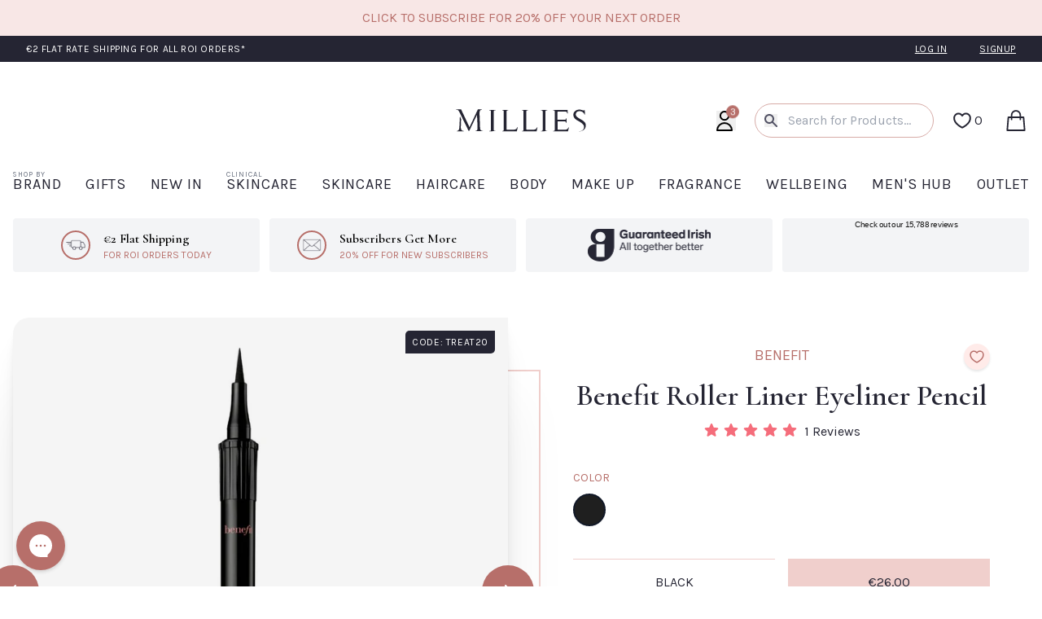

--- FILE ---
content_type: text/html; charset=utf-8
request_url: https://millies.ie/products/benefit-roller-liner-black-eyeliner-pencil?variant=39455360057428
body_size: 85479
content:
<!doctype html>
<html lang="en">
    <head>
        <meta charset="utf-8">
        <meta content="IE=edge" http-equiv="X-UA-Compatible">
        <meta content="width=device-width,initial-scale=1" name="viewport">
        <meta name="facebook-domain-verification" content="yae92nysdl0s2s8kc8oueqd85ewrta">
        <meta content="" name="theme-color">
        <link rel="canonical" href="https://millies.ie/products/benefit-roller-liner-black-eyeliner-pencil">
        <link
            rel="icon"
            href="//millies.ie/cdn/shop/t/18/assets/favicon.png?v=116056058874015240761621352174"
            type="image/png"
        >
        <link rel="preconnect" href="https://fonts.googleapis.com">
        <link rel="preconnect" href="https://fonts.gstatic.com" crossorigin>

        <link
            href="https://fonts.googleapis.com/css2?family=Cormorant:ital,wght@0,600;1,600&family=Karla:ital,wght@0,400;0,700;1,400;1,700&amp;display=swap"
            rel="preload"
            as="style"
        >
        <link
            href="https://fonts.googleapis.com/css2?family=Cormorant:ital,wght@0,600;1,600&family=Karla:ital,wght@0,400;0,700;1,400;1,700&amp;display=swap"
            rel="stylesheet"
            media="print"
            onload="this.media='all'"
        >

        <link rel="preload" href="//millies.ie/cdn/shop/t/18/assets/vendor.css?v=87054349343799044081769373459" as="style" onload="this.rel='stylesheet'">
        <link rel="stylesheet" href="//millies.ie/cdn/shop/t/18/assets/vendor.css?v=87054349343799044081769373459" media="print" onload="this.media='all'">

        <link rel="stylesheet" preload href="//millies.ie/cdn/shop/t/18/assets/main.css?v=137916285578625691781769373459" media="screen">
        <link rel="stylesheet" preload href="//millies.ie/cdn/shop/t/18/assets/print.css?v=46768167638737344161670260294" media="print">

        <!-- <noscript><link rel="stylesheet" href="//millies.ie/cdn/shop/t/18/assets/vendor.css?v=87054349343799044081769373459"></noscript> -->

        
        
        <script>
            window.__webpack_public_path__ = '//millies.ie/cdn/shop/t/18/assets/';
        </script>
        <noscript>
            <link
                rel="stylesheet"
                href="https://fonts.googleapis.com/css2?family=Cormorant:ital,wght@0,600;1,600&family=Karla:ital,wght@0,400;0,700;1,400;1,700&display=swap"
                data-test="testing"
            >
        </noscript>
        <meta name="google-site-verification" content="g_W7ZyYuIXEJTs5HsDdMF2REIM8-C4zhENiQ1X8j51c">
        <meta name="google-site-verification" content="TCrBMT0qoIelRm2AJMmDH-No-khGfEit6-a12fO0r2g">
        <title>
            
                
                    
                        Benefit Roller Liner Eyeliner Pencil
                    
                
            
        </title>

        
            
                
                    <meta name="description" content="Glide on a natural-looking, fine line with Roller Liner! This matte liquid eyeliner features a precision felt tip for sharp controlled lines and a super-smooth application that won’t drag. The quick-dry, waterproof* formula lasts 24-hours**. It doesn’t fade, flake or smudge, so you can let the good times roll all day &amp;">
                
            
        

        <!-- /snippets/social-meta-tags.liquid -->


<link rel="shortcut icon" href="//millies.ie/cdn/shop/t/18/assets/favicon.png?v=116056058874015240761621352174" type="image/png" />


    <meta content="product" property="og:type">
    <meta property="og:title" content="Benefit Roller Liner Eyeliner Pencil">
    
        <meta content="http://millies.ie/cdn/shop/products/Untitled_design_-_2021-09-15T160039.151_600x600.jpg?v=1631718051" property="og:image">
        <meta content="https://millies.ie/cdn/shop/products/Untitled_design_-_2021-09-15T160039.151_600x600.jpg?v=1631718051" property="og:image:secure_url">
    
        <meta content="http://millies.ie/cdn/shop/products/Untitled_design_-_2021-09-15T153443.325_600x600.jpg?v=1631716554" property="og:image">
        <meta content="https://millies.ie/cdn/shop/products/Untitled_design_-_2021-09-15T153443.325_600x600.jpg?v=1631716554" property="og:image:secure_url">
    
    <meta property="og:description" content="Glide on a natural-looking, fine line with Roller Liner! This matte liquid eyeliner features a precision felt tip for sharp controlled lines and a super-smooth application that won’t drag. The quick-dry, waterproof* formula lasts 24-hours**. It doesn’t fade, flake or smudge, so you can let the good times roll all day &amp;amp; night!">
    <meta property="og:price:amount" content="26.00">
    <meta property="og:price:currency" content="EUR">

<meta property="og:url" content="https://millies.ie/products/benefit-roller-liner-black-eyeliner-pencil">
<meta property="og:site_name" content="Millies.ie">




    <meta content="summary" name="twitter:card">


    <meta name="twitter:title" content="Benefit Roller Liner Eyeliner Pencil">
    <meta name="twitter:description" content="Glide on a natural-looking, fine line with Roller Liner! This matte liquid eyeliner features a precision felt tip for sharp controlled lines and a super-smooth application that won’t drag. The quick-d">
    <meta content="https://millies.ie/cdn/shop/products/Untitled_design_-_2021-09-15T153443.325_600x600.jpg?v=1631716554" name="twitter:image">
    <meta content="600" name="twitter:image:width">
    <meta content="600" name="twitter:image:height">


        

<script>window.BOLD = window.BOLD || {};
    window.BOLD.common = window.BOLD.common || {};
    window.BOLD.common.Shopify = window.BOLD.common.Shopify || {};
    window.BOLD.common.Shopify.shop = {
      domain: 'millies.ie',
      permanent_domain: 'milliesbeauty.myshopify.com',
      url: 'https://millies.ie',
      secure_url: 'https://millies.ie',
      money_format: "\u0026euro;{{amount}}",
      currency: "EUR"
    };
    window.BOLD.common.Shopify.customer = {
      id: null,
      tags: null,
    };
    window.BOLD.common.Shopify.cart = {"note":null,"attributes":{},"original_total_price":0,"total_price":0,"total_discount":0,"total_weight":0.0,"item_count":0,"items":[],"requires_shipping":false,"currency":"EUR","items_subtotal_price":0,"cart_level_discount_applications":[],"checkout_charge_amount":0};
    window.BOLD.common.template = 'product';window.BOLD.common.Shopify.formatMoney = function(money, format) {
        function n(t, e) {
            return "undefined" == typeof t ? e : t
        }
        function r(t, e, r, i) {
            if (e = n(e, 2),
                r = n(r, ","),
                i = n(i, "."),
            isNaN(t) || null == t)
                return 0;
            t = (t / 100).toFixed(e);
            var o = t.split(".")
                , a = o[0].replace(/(\d)(?=(\d\d\d)+(?!\d))/g, "$1" + r)
                , s = o[1] ? i + o[1] : "";
            return a + s
        }
        "string" == typeof money && (money = money.replace(".", ""));
        var i = ""
            , o = /\{\{\s*(\w+)\s*\}\}/
            , a = format || window.BOLD.common.Shopify.shop.money_format || window.Shopify.money_format || "$ {{ amount }}";
        switch (a.match(o)[1]) {
            case "amount":
                i = r(money, 2, ",", ".");
                break;
            case "amount_no_decimals":
                i = r(money, 0, ",", ".");
                break;
            case "amount_with_comma_separator":
                i = r(money, 2, ".", ",");
                break;
            case "amount_no_decimals_with_comma_separator":
                i = r(money, 0, ".", ",");
                break;
            case "amount_with_space_separator":
                i = r(money, 2, " ", ",");
                break;
            case "amount_no_decimals_with_space_separator":
                i = r(money, 0, " ", ",");
                break;
            case "amount_with_apostrophe_separator":
                i = r(money, 2, "'", ".");
                break;
        }
        return a.replace(o, i);
    };
    window.BOLD.common.Shopify.saveProduct = function (handle, product) {
      if (typeof handle === 'string' && typeof window.BOLD.common.Shopify.products[handle] === 'undefined') {
        if (typeof product === 'number') {
          window.BOLD.common.Shopify.handles[product] = handle;
          product = { id: product };
        }
        window.BOLD.common.Shopify.products[handle] = product;
      }
    };
    window.BOLD.common.Shopify.saveVariant = function (variant_id, variant) {
      if (typeof variant_id === 'number' && typeof window.BOLD.common.Shopify.variants[variant_id] === 'undefined') {
        window.BOLD.common.Shopify.variants[variant_id] = variant;
      }
    };window.BOLD.common.Shopify.products = window.BOLD.common.Shopify.products || {};
    window.BOLD.common.Shopify.variants = window.BOLD.common.Shopify.variants || {};
    window.BOLD.common.Shopify.handles = window.BOLD.common.Shopify.handles || {};window.BOLD.common.Shopify.handle = "benefit-roller-liner-black-eyeliner-pencil"
window.BOLD.common.Shopify.saveProduct("benefit-roller-liner-black-eyeliner-pencil", 6631860502612);window.BOLD.common.Shopify.saveVariant(39455359729748, { product_id: 6631860502612, product_handle: "benefit-roller-liner-black-eyeliner-pencil", price: 2600, group_id: '', csp_metafield: {}});window.BOLD.apps_installed = {"Product Discount":1,"Product Upsell":3} || {};window.BOLD.common.Shopify.metafields = window.BOLD.common.Shopify.metafields || {};window.BOLD.common.Shopify.metafields["bold_rp"] = {};window.BOLD.common.Shopify.metafields["bold_csp_defaults"] = {};window.BOLD.common.cacheParams = window.BOLD.common.cacheParams || {};
</script><link href="//millies.ie/cdn/shop/t/18/assets/bold-upsell.css?v=51915886505602322711602147487" rel="stylesheet" type="text/css" media="all" />
<link href="//millies.ie/cdn/shop/t/18/assets/bold-upsell-custom.css?v=150135899998303055901602147488" rel="stylesheet" type="text/css" media="all" /><meta name="google-site-verification" content="RsYAMbFYcaZYpe00ZfPLiFpzi64sob9FZ_bYBkjdpHc">

        <script type="application/ld+json">
            {
                "@context": "https://schema.org/",
                "@type": "WebSite",
                "name": "Millies",
                "url": "https://millies.ie/",
                "potentialAction": {
                    "@type": "SearchAction",
                    "target": "https://millies.ie/search?type=product&q={search_term_string}",
                    "query-input": "required name=search_term_string"
                }
            }
        </script>
        <script type="application/ld+json">
            {
                "@context": "https://schema.org",
                "@type": "BeautySalon",
                "name": "Millie",
                "image": "https://www.facebook.com/millies.ie/photos/a.144198735617814/3368502549854067",
                "@id": "",
                "url": "https://millies.ie/",
                "telephone": "+353 045 530535",
                "priceRange": "20",
                "address": {
                    "@type": "PostalAddress",
                    "streetAddress": "Market Square,",
                    "addressLocality": "Kildare Town",
                    "postalCode": "",
                    "addressCountry": "IE"
                },
                "geo": {
                    "@type": "GeoCoordinates",
                    "latitude": 53.1573897,
                    "longitude": -6.9132168
                }
            }
        </script>

        <!-- "snippets/booster-common.liquid" was not rendered, the associated app was uninstalled -->
    <!-- BEGIN app block: shopify://apps/powerful-form-builder/blocks/app-embed/e4bcb1eb-35b2-42e6-bc37-bfe0e1542c9d --><script type="text/javascript" hs-ignore data-cookieconsent="ignore">
  var Globo = Globo || {};
  var globoFormbuilderRecaptchaInit = function(){};
  var globoFormbuilderHcaptchaInit = function(){};
  window.Globo.FormBuilder = window.Globo.FormBuilder || {};
  window.Globo.FormBuilder.shop = {"configuration":{"money_format":"&euro;{{amount}}"},"pricing":{"features":{"bulkOrderForm":true,"cartForm":true,"fileUpload":30,"removeCopyright":true,"restrictedEmailDomains":false,"metrics":true}},"settings":{"copyright":"Powered by <a href=\"https://globosoftware.net\" target=\"_blank\">Globo</a> <a href=\"https://apps.shopify.com/form-builder-contact-form\" target=\"_blank\">Form</a>","hideWaterMark":false,"reCaptcha":{"recaptchaType":"v2","siteKey":false,"languageCode":"en"},"hCaptcha":{"siteKey":false},"scrollTop":false,"customCssCode":"","customCssEnabled":false,"additionalColumns":[]},"encryption_form_id":1,"url":"https://app.powerfulform.com/","CDN_URL":"https://dxo9oalx9qc1s.cloudfront.net","app_id":"1783207"};

  if(window.Globo.FormBuilder.shop.settings.customCssEnabled && window.Globo.FormBuilder.shop.settings.customCssCode){
    const customStyle = document.createElement('style');
    customStyle.type = 'text/css';
    customStyle.innerHTML = window.Globo.FormBuilder.shop.settings.customCssCode;
    document.head.appendChild(customStyle);
  }

  window.Globo.FormBuilder.forms = [];
    
      
      
      
      window.Globo.FormBuilder.forms[5423] = {"5423":{"elements":[{"id":"group-1","type":"group","label":"Page 1","description":"","elements":[{"id":"paragraph-1","type":"paragraph","text":"\u003cp\u003eThank you so much for your Environ order. Before we can release your order, we ask that you to complete this Environ screening form below. This is now a requirement by Environ for all Environ products sold online.\u003c\/p\u003e\u003cp\u003e\u003cbr\u003e\u003c\/p\u003e\u003cp\u003e\u003cstrong\u003eIf you are ordering these Environ products as \u003c\/strong\u003e\u003ca href=\"https:\/\/millies.ie\/pages\/environ-gift-confirmation\" rel=\"noopener noreferrer\" target=\"_blank\"\u003e\u003cstrong\u003ea gift please click here\u003c\/strong\u003e\u003c\/a\u003e\u003cstrong\u003e.\u003c\/strong\u003e\u003c\/p\u003e\u003cp\u003e\u003cbr\u003e\u003c\/p\u003e\u003cp\u003eIf you have previously completed this form - and within the last three months - please skip this step and instead just forward your Millies order number which starts with #M to skincare@millies.ie and we can review it and have your order released.\u0026nbsp;\u003c\/p\u003e\u003cp\u003e\u003cbr\u003e\u003c\/p\u003e\u003cp\u003ePlease note that the sooner we receive your completed form or order number, the quicker the dispatch of your order can be.\u003c\/p\u003e\u003cp\u003e\u003cbr\u003e\u003c\/p\u003e\u003cp\u003eThank you so much in advance!\u003c\/p\u003e","columnWidth":100},{"id":"name","type":"name","label":"Name","placeholder":"","description":"","limitCharacters":false,"characters":100,"hideLabel":false,"keepPositionLabel":false,"required":true,"ifHideLabel":false,"inputIcon":"","columnWidth":100},{"id":"email","type":"email","label":"Email","placeholder":"","description":"","limitCharacters":false,"characters":100,"hideLabel":false,"keepPositionLabel":false,"required":true,"ifHideLabel":false,"inputIcon":"","columnWidth":100},{"id":"phone","type":"phone","label":"Phone","placeholder":"","description":"","validatePhone":true,"onlyShowFlag":false,"defaultCountryCode":"ie","limitCharacters":false,"characters":100,"hideLabel":false,"keepPositionLabel":false,"required":true,"ifHideLabel":false,"inputIcon":"","columnWidth":100},{"id":"datetime","type":"datetime","label":"Date of Birth","placeholder":"dd\/mm\/yy","description":"This is not used for marketing purposes, this is only used to ensure that products purchased are suitable for your age range.","hideLabel":false,"keepPositionLabel":false,"required":true,"ifHideLabel":false,"format":"date","otherLang":false,"localization":"es","date-format":"d\/m\/Y","time-format":"12h","isLimitDate":false,"limitDateType":"disablingDates","limitDateSpecificEnabled":false,"limitDateSpecificDates":"","limitDateRangeEnabled":false,"limitDateRangeDates":"","limitDateDOWEnabled":false,"limitDateDOWDates":["saturday","sunday"],"inputIcon":"","columnWidth":50},{"id":"heading","type":"heading","heading":"Your Skincare","caption":"","columnWidth":100},{"id":"radio","type":"radio","label":"Are you using Environ Skincare?","options":"Yes, currently using Environ. \nYes, but I have had a break from Environ - How many months since using the Environ range? (This is especially important for step-up product such as the AVST Moisturisers, C-Quence or Retinol Serums.  If you have not used the range for more than 3 months you may need to revert to lower concentration product, over 6 months you are likely to need to return to the start of the programme.)\nNo, I have not previously used Environ","defaultOption":"","description":"","hideLabel":false,"keepPositionLabel":false,"required":true,"ifHideLabel":false,"inlineOption":100,"columnWidth":100},{"id":"textarea-3","type":"textarea","label":"Tell us more","placeholder":"","description":"How many months since using the Environ range? (This is especially important for step-up product such as the AVST Moisturisers, C-Quence or Retinol Serums. If you have not used the range for more than 3 months you may need to revert to lower concentration product, over 6 months you are likely to need to return to the start of the programme.)","limitCharacters":false,"characters":100,"hideLabel":false,"keepPositionLabel":false,"required":true,"ifHideLabel":false,"columnWidth":100,"conditionalField":true,"onlyShowIf":"radio","radio":"Yes, but I have had a break from Environ - How many months since using the Environ range? (This is especially important for step-up product such as the AVST Moisturisers, C-Quence or Retinol Serums.  If you have not used the range for more than 3 months you may need to revert to lower concentration product, over 6 months you are likely to need to return to the start of the programme.)","conditionalIsValue":"Yes, but I have had a break from Environ - How many months since using the Environ range? (This is especially important for step-up product such as the AVST Moisturisers, C-Quence or Retinol Serums.  If you have not used the range for more than 3 months you may need to revert to lower concentration product, over 6 months you are likely to need to return to the start of the programme.)"},{"id":"text-2","type":"text","label":"What clinic or salon have you attended for your Environ Consultation? ","placeholder":"","description":"","limitCharacters":false,"characters":100,"hideLabel":false,"keepPositionLabel":false,"required":true,"ifHideLabel":false,"inputIcon":"","columnWidth":50,"conditionalField":false,"onlyShowIf":false,"radio":false},{"id":"radio-2","type":"radio","label":"Does your order contain an Environ step-up programme product? ","options":"Yes\nNo","defaultOption":"","description":"This includes Skin EssentiA AVST 1-5, Youth EssentiA 1-4+ \u0026 Youth+ Retinol Serums 1-3.","hideLabel":false,"keepPositionLabel":false,"required":true,"ifHideLabel":false,"inlineOption":50,"columnWidth":100,"conditionalField":false,"onlyShowIf":false,"radio":false},{"id":"radio-3","type":"radio","label":"Have you purchased an Environ product this time, that you haven't used before?","options":"Yes\nNo","defaultOption":"","description":"","hideLabel":false,"keepPositionLabel":false,"required":true,"ifHideLabel":false,"inlineOption":50,"columnWidth":100,"conditionalField":false,"onlyShowIf":false,"radio":false,"radio-2":false},{"id":"devider-3","type":"devider","hideDevider":false,"conditionalField":false,"onlyShowIf":false,"radio":false,"radio-2":false,"radio-3":false},{"id":"heading-4","type":"heading","heading":"Your Skin Routine","caption":"","columnWidth":100,"conditionalField":false,"onlyShowIf":false,"radio":false,"radio-2":false,"radio-3":false},{"id":"textarea","type":"textarea","label":"\u003cstrong\u003ePlease provide specific details about your current skincare routine.\u003c\/strong\u003e Provide as much detail as possible so there is no need for a follow up call and we can release your order.\u003cbr\u003e \u003cbr\u003ePlease advise products you are using including past \u0026 present, this helps us build a better picture of your skincare and will speed up any future orders placed.","placeholder":"","description":"Be sure to include Cleansers, Toners, Day \u0026 Night Creams, Serums, Masks and Spfs and the brand name of each) Any other active products in your routine","limitCharacters":false,"characters":100,"hideLabel":false,"keepPositionLabel":false,"required":true,"ifHideLabel":false,"columnWidth":100,"conditionalField":false,"onlyShowIf":false,"radio":false,"radio-2":false,"radio-3":false},{"id":"file","type":"file","label":"Please upload a photo here of your current skincare products. ","button-text":"Choose file","placeholder":"","allowed-multiple":true,"allowed-extensions":["jpg","jpeg","png"],"description":"This is essential so we can see any products that may clash with Environ active products. ","uploadPending":"File is uploading. Please wait a second...","uploadSuccess":"File uploaded successfully","hideLabel":false,"keepPositionLabel":false,"required":false,"ifHideLabel":false,"inputIcon":"","columnWidth":50,"conditionalField":false,"onlyShowIf":false,"radio":false,"radio-2":false,"radio-3":false},{"id":"devider-2","type":"devider","hideDevider":false,"conditionalField":false,"onlyShowIf":false,"radio":false,"radio-2":false,"radio-3":false},{"id":"heading-2","type":"heading","heading":"Your Skin Conditions","caption":"","columnWidth":100,"conditionalField":false,"onlyShowIf":false,"radio":false,"radio-2":false,"radio-3":false},{"id":"checkbox","type":"checkbox","label":"Skin Conditions (Please tick any that apply.)","options":"Fine Lines \u0026 Wrinkles\nDark Circles\nAcne \/ Breakouts\nPigmentation\nEczema\nScarring\nRedness \/ Rosacea\nKeratosis Pilaris\nPsoriasis\nCellulite\nStretchmarks\nNo Skin Conditions","defaultOptions":"","description":"","hideLabel":false,"keepPositionLabel":false,"required":false,"ifHideLabel":false,"inlineOption":50,"columnWidth":100,"conditionalField":false,"onlyShowIf":false,"radio":false,"radio-2":false,"radio-3":false},{"id":"checkbox-2","type":"checkbox","label":"Skin Type (Please tick any that apply)","options":"Normal Skin\nOily Skin\nCombination Skin\nDry Skin\nSensitive Skin\nDull Skin","defaultOptions":"","description":"","hideLabel":false,"keepPositionLabel":false,"required":false,"ifHideLabel":false,"inlineOption":100,"columnWidth":100,"conditionalField":false,"onlyShowIf":false,"radio":false,"radio-2":false,"radio-3":false,"checkbox":false},{"id":"devider","type":"devider","hideDevider":false,"conditionalField":false,"onlyShowIf":false,"radio":false,"radio-2":false,"radio-3":false,"checkbox":false,"checkbox-2":false},{"id":"heading-3","type":"heading","heading":"Medical Feedback","caption":"","columnWidth":50,"conditionalField":false,"onlyShowIf":false,"radio":false,"radio-2":false,"radio-3":false,"checkbox":false,"checkbox-2":false},{"id":"radio-4","type":"radio","label":"Are you currently pregnant, breastfeeding or trying to conceive?","options":"Yes\nNo","defaultOption":"","description":"Please note the majority of Environ skincare products are considered pregnancy friendly. This excludes the Body EssentiA Tri-Complex Contouring Cream.","hideLabel":false,"keepPositionLabel":false,"required":true,"ifHideLabel":false,"inlineOption":100,"columnWidth":100,"conditionalField":false,"onlyShowIf":false,"radio":false,"radio-2":false,"radio-3":false,"checkbox":false,"checkbox-2":false},{"id":"radio-5","type":"radio","label":"Do you have any medical allergies?","options":"Yes\nNo","defaultOption":"","description":"Including oral and topical supplements","hideLabel":false,"keepPositionLabel":false,"required":true,"ifHideLabel":false,"inlineOption":100,"columnWidth":100,"conditionalField":false,"onlyShowIf":false,"radio":false,"radio-2":false,"radio-3":false,"checkbox":false,"checkbox-2":false,"radio-4":false},{"id":"text","type":"text","label":"What are you allergic to?","placeholder":"","description":"","limitCharacters":false,"characters":100,"hideLabel":false,"keepPositionLabel":false,"required":true,"ifHideLabel":false,"inputIcon":"","columnWidth":100,"conditionalField":true,"onlyShowIf":"radio-5","radio":"Yes","radio-2":"Yes","radio-3":"Yes","checkbox":"Yes","checkbox-2":"Yes","radio-4":"Yes","radio-5":"Yes","conditionalIsValue":"Yes"},{"id":"devider-4","type":"devider","hideDevider":false,"conditionalField":false,"onlyShowIf":false,"radio":false,"radio-2":false,"radio-3":false,"checkbox":false,"checkbox-2":false,"radio-4":false,"radio-5":false},{"id":"paragraph","type":"paragraph","text":"\u003cp\u003e\u003cspan style=\"color: rgba(0, 0, 0, 0.9);\"\u003eWe will review this information and aim to authorise your order in a timely manner.\u003c\/span\u003e\u003c\/p\u003e\u003cp\u003e\u003cbr\u003e\u003c\/p\u003e\u003cp\u003e\u003cspan style=\"color: rgba(0, 0, 0, 0.9);\"\u003eShould your consultation raise any concerns our customer care team will be in touch. We must verify your order with you within 7 days or your order will be cancelled and refunded. Please note any delivery can only be honoured once your order has been verified.\u003c\/span\u003e\u003c\/p\u003e","columnWidth":100,"conditionalField":false,"onlyShowIf":false,"radio":false,"radio-2":false,"radio-3":false,"checkbox":false,"checkbox-2":false,"radio-4":false,"radio-5":false},{"id":"hidden","type":"hidden","label":"Hidden","dataType":"fixed","fixedValue":"","defaultValue":"","dynamicValue":[{"when":"","is":"","value":""}],"conditionalField":false}]}],"errorMessage":{"required":"Required","invalid":"Invalid","invalidName":"Invalid name","invalidEmail":"Invalid email","invalidURL":"Invalid url","invalidPhone":"Invalid phone","invalidNumber":"Invalid number","invalidPassword":"Invalid password","confirmPasswordNotMatch":"Confirmed password doesn't match","customerAlreadyExists":"Customer already exists","fileSizeLimit":"File size limit","fileNotAllowed":"File not allowed","requiredCaptcha":"Required captcha","requiredProducts":"Please select product","limitQuantity":"The number of products left in stock has been exceeded","shopifyInvalidPhone":"phone - Enter a valid phone number to use this delivery method","shopifyPhoneHasAlready":"phone - Phone has already been taken","shopifyInvalidProvice":"addresses.province - is not valid","otherError":"Something went wrong, please try again"},"appearance":{"layout":"default","width":600,"style":"classic_rounded","mainColor":"rgba(182,111,106,1)","headingColor":"rgba(37,37,51,1)","labelColor":"rgba(37,37,51,1)","descriptionColor":"#6c757d","optionColor":"rgba(182,111,106,1)","paragraphColor":"rgba(37,37,51,1)","paragraphBackground":"#fff","background":"color","backgroundColor":"#FFF","backgroundImage":"","backgroundImageAlignment":"middle","floatingIcon":"\u003csvg aria-hidden=\"true\" focusable=\"false\" data-prefix=\"far\" data-icon=\"envelope\" class=\"svg-inline--fa fa-envelope fa-w-16\" role=\"img\" xmlns=\"http:\/\/www.w3.org\/2000\/svg\" viewBox=\"0 0 512 512\"\u003e\u003cpath fill=\"currentColor\" d=\"M464 64H48C21.49 64 0 85.49 0 112v288c0 26.51 21.49 48 48 48h416c26.51 0 48-21.49 48-48V112c0-26.51-21.49-48-48-48zm0 48v40.805c-22.422 18.259-58.168 46.651-134.587 106.49-16.841 13.247-50.201 45.072-73.413 44.701-23.208.375-56.579-31.459-73.413-44.701C106.18 199.465 70.425 171.067 48 152.805V112h416zM48 400V214.398c22.914 18.251 55.409 43.862 104.938 82.646 21.857 17.205 60.134 55.186 103.062 54.955 42.717.231 80.509-37.199 103.053-54.947 49.528-38.783 82.032-64.401 104.947-82.653V400H48z\"\u003e\u003c\/path\u003e\u003c\/svg\u003e","floatingText":"","displayOnAllPage":false,"position":"bottom right","formType":"normalForm","newTemplate":false,"colorScheme":{"solidButton":{"red":182,"green":111,"blue":106},"solidButtonLabel":{"red":255,"green":255,"blue":255},"text":{"red":37,"green":37,"blue":51},"outlineButton":{"red":182,"green":111,"blue":106},"background":{"red":255,"green":255,"blue":255}},"fontSize":"medium"},"afterSubmit":{"action":"clearForm","message":"\u003ch4\u003eThank you so much!\u0026nbsp;\u003c\/h4\u003e\n\u003cdiv class=\"sh-color-black sh-color\"\u003eOur team will review your form as quickly as possible and either approve your order for dispatch or hold your order and contact you by phone for further information, if needed.\u003c\/div\u003e","redirectUrl":"","enableGa":true,"gaEventCategory":"Environ Screening Form","gaEventAction":"Submit","gaEventLabel":"Environ Screening Form","enableFpx":false,"fpxTrackerName":""},"accountPage":{"showAccountDetail":false,"registrationPage":false,"editAccountPage":false,"header":"Header","active":false,"title":"Account details","headerDescription":"Fill out the form to change account information","afterUpdate":"Message after update","message":"\u003ch5\u003eAccount edited successfully!\u003c\/h5\u003e","footer":"Footer","updateText":"Update","footerDescription":""},"footer":{"description":"","previousText":"Previous","nextText":"Next","submitText":"SUBMIT","resetButton":false,"resetButtonText":"Reset","submitFullWidth":true,"submitAlignment":"left"},"header":{"active":false,"title":"Environ Form","description":"\u003cp\u003e\u003cbr\u003e\u003c\/p\u003e"},"isStepByStepForm":true,"publish":{"requiredLogin":false,"requiredLoginMessage":"Please \u003ca href='\/account\/login' title='login'\u003elogin\u003c\/a\u003e to continue","publishType":"embedCode","embedCode":"\u003cdiv class=\"globo-formbuilder\" data-id=\"NTQyMw==\"\u003e\u003c\/div\u003e","shortCode":"{formbuilder:NTQyMw==}","popup":"\u003cbutton class=\"globo-formbuilder-open\" data-id=\"NTQyMw==\"\u003eOpen form\u003c\/button\u003e","lightbox":"\u003cdiv class=\"globo-form-publish-modal lightbox hidden\" data-id=\"NTQyMw==\"\u003e\u003cdiv class=\"globo-form-modal-content\"\u003e\u003cdiv class=\"globo-formbuilder\" data-id=\"NTQyMw==\"\u003e\u003c\/div\u003e\u003c\/div\u003e\u003c\/div\u003e","enableAddShortCode":false,"selectPage":"index","selectPositionOnPage":"top","selectTime":"forever","setCookie":"1","setCookieHours":"1","setCookieWeeks":"1"},"reCaptcha":{"enable":false},"html":"\n\u003cdiv class=\"globo-form default-form globo-form-id-5423 \" data-locale=\"en\" \u003e\n\n\u003cstyle\u003e\n\n\n    :root .globo-form-app[data-id=\"5423\"]{\n        \n        --gfb-color-solidButton: 182,111,106;\n        --gfb-color-solidButtonColor: rgb(var(--gfb-color-solidButton));\n        --gfb-color-solidButtonLabel: 255,255,255;\n        --gfb-color-solidButtonLabelColor: rgb(var(--gfb-color-solidButtonLabel));\n        --gfb-color-text: 37,37,51;\n        --gfb-color-textColor: rgb(var(--gfb-color-text));\n        --gfb-color-outlineButton: 182,111,106;\n        --gfb-color-outlineButtonColor: rgb(var(--gfb-color-outlineButton));\n        --gfb-color-background: 255,255,255;\n        --gfb-color-backgroundColor: rgb(var(--gfb-color-background));\n        \n        --gfb-main-color: rgba(182,111,106,1);\n        --gfb-primary-color: var(--gfb-color-solidButtonColor, var(--gfb-main-color));\n        --gfb-primary-text-color: var(--gfb-color-solidButtonLabelColor, #FFF);\n        --gfb-form-width: 600px;\n        --gfb-font-family: inherit;\n        --gfb-font-style: inherit;\n        --gfb--image: 40%;\n        --gfb-image-ratio-draft: var(--gfb--image);\n        --gfb-image-ratio: var(--gfb-image-ratio-draft);\n        \n        --gfb-bg-temp-color: #FFF;\n        --gfb-bg-position: middle;\n        \n            --gfb-bg-temp-color: #FFF;\n        \n        --gfb-bg-color: var(--gfb-color-backgroundColor, var(--gfb-bg-temp-color));\n        \n    }\n    \n.globo-form-id-5423 .globo-form-app{\n    max-width: 600px;\n    width: -webkit-fill-available;\n    \n    background-color: var(--gfb-bg-color);\n    \n    \n}\n\n.globo-form-id-5423 .globo-form-app .globo-heading{\n    color: var(--gfb-color-textColor, rgba(37,37,51,1))\n}\n\n\n\n.globo-form-id-5423 .globo-form-app .globo-description,\n.globo-form-id-5423 .globo-form-app .header .globo-description{\n    --gfb-color-description: rgba(var(--gfb-color-text), 0.8);\n    color: var(--gfb-color-description, #6c757d);\n}\n.globo-form-id-5423 .globo-form-app .globo-label,\n.globo-form-id-5423 .globo-form-app .globo-form-control label.globo-label,\n.globo-form-id-5423 .globo-form-app .globo-form-control label.globo-label span.label-content{\n    color: var(--gfb-color-textColor, rgba(37,37,51,1));\n    text-align: left !important;\n}\n.globo-form-id-5423 .globo-form-app .globo-label.globo-position-label{\n    height: 20px !important;\n}\n.globo-form-id-5423 .globo-form-app .globo-form-control .help-text.globo-description,\n.globo-form-id-5423 .globo-form-app .globo-form-control span.globo-description{\n    --gfb-color-description: rgba(var(--gfb-color-text), 0.8);\n    color: var(--gfb-color-description, #6c757d);\n}\n.globo-form-id-5423 .globo-form-app .globo-form-control .checkbox-wrapper .globo-option,\n.globo-form-id-5423 .globo-form-app .globo-form-control .radio-wrapper .globo-option\n{\n    color: var(--gfb-color-textColor, rgba(37,37,51,1));\n}\n.globo-form-id-5423 .globo-form-app .footer,\n.globo-form-id-5423 .globo-form-app .gfb__footer{\n    text-align:left;\n}\n.globo-form-id-5423 .globo-form-app .footer button,\n.globo-form-id-5423 .globo-form-app .gfb__footer button{\n    border:1px solid var(--gfb-primary-color);\n    \n        width:100%;\n    \n}\n.globo-form-id-5423 .globo-form-app .footer button.submit,\n.globo-form-id-5423 .globo-form-app .gfb__footer button.submit\n.globo-form-id-5423 .globo-form-app .footer button.checkout,\n.globo-form-id-5423 .globo-form-app .gfb__footer button.checkout,\n.globo-form-id-5423 .globo-form-app .footer button.action.loading .spinner,\n.globo-form-id-5423 .globo-form-app .gfb__footer button.action.loading .spinner{\n    background-color: var(--gfb-primary-color);\n    color : #ffffff;\n}\n.globo-form-id-5423 .globo-form-app .globo-form-control .star-rating\u003efieldset:not(:checked)\u003elabel:before {\n    content: url('data:image\/svg+xml; utf8, \u003csvg aria-hidden=\"true\" focusable=\"false\" data-prefix=\"far\" data-icon=\"star\" class=\"svg-inline--fa fa-star fa-w-18\" role=\"img\" xmlns=\"http:\/\/www.w3.org\/2000\/svg\" viewBox=\"0 0 576 512\"\u003e\u003cpath fill=\"rgba(182,111,106,1)\" d=\"M528.1 171.5L382 150.2 316.7 17.8c-11.7-23.6-45.6-23.9-57.4 0L194 150.2 47.9 171.5c-26.2 3.8-36.7 36.1-17.7 54.6l105.7 103-25 145.5c-4.5 26.3 23.2 46 46.4 33.7L288 439.6l130.7 68.7c23.2 12.2 50.9-7.4 46.4-33.7l-25-145.5 105.7-103c19-18.5 8.5-50.8-17.7-54.6zM388.6 312.3l23.7 138.4L288 385.4l-124.3 65.3 23.7-138.4-100.6-98 139-20.2 62.2-126 62.2 126 139 20.2-100.6 98z\"\u003e\u003c\/path\u003e\u003c\/svg\u003e');\n}\n.globo-form-id-5423 .globo-form-app .globo-form-control .star-rating\u003efieldset\u003einput:checked ~ label:before {\n    content: url('data:image\/svg+xml; utf8, \u003csvg aria-hidden=\"true\" focusable=\"false\" data-prefix=\"fas\" data-icon=\"star\" class=\"svg-inline--fa fa-star fa-w-18\" role=\"img\" xmlns=\"http:\/\/www.w3.org\/2000\/svg\" viewBox=\"0 0 576 512\"\u003e\u003cpath fill=\"rgba(182,111,106,1)\" d=\"M259.3 17.8L194 150.2 47.9 171.5c-26.2 3.8-36.7 36.1-17.7 54.6l105.7 103-25 145.5c-4.5 26.3 23.2 46 46.4 33.7L288 439.6l130.7 68.7c23.2 12.2 50.9-7.4 46.4-33.7l-25-145.5 105.7-103c19-18.5 8.5-50.8-17.7-54.6L382 150.2 316.7 17.8c-11.7-23.6-45.6-23.9-57.4 0z\"\u003e\u003c\/path\u003e\u003c\/svg\u003e');\n}\n.globo-form-id-5423 .globo-form-app .globo-form-control .star-rating\u003efieldset:not(:checked)\u003elabel:hover:before,\n.globo-form-id-5423 .globo-form-app .globo-form-control .star-rating\u003efieldset:not(:checked)\u003elabel:hover ~ label:before{\n    content : url('data:image\/svg+xml; utf8, \u003csvg aria-hidden=\"true\" focusable=\"false\" data-prefix=\"fas\" data-icon=\"star\" class=\"svg-inline--fa fa-star fa-w-18\" role=\"img\" xmlns=\"http:\/\/www.w3.org\/2000\/svg\" viewBox=\"0 0 576 512\"\u003e\u003cpath fill=\"rgba(182,111,106,1)\" d=\"M259.3 17.8L194 150.2 47.9 171.5c-26.2 3.8-36.7 36.1-17.7 54.6l105.7 103-25 145.5c-4.5 26.3 23.2 46 46.4 33.7L288 439.6l130.7 68.7c23.2 12.2 50.9-7.4 46.4-33.7l-25-145.5 105.7-103c19-18.5 8.5-50.8-17.7-54.6L382 150.2 316.7 17.8c-11.7-23.6-45.6-23.9-57.4 0z\"\u003e\u003c\/path\u003e\u003c\/svg\u003e')\n}\n.globo-form-id-5423 .globo-form-app .globo-form-control .checkbox-wrapper .checkbox-input:checked ~ .checkbox-label:before {\n    border-color: var(--gfb-primary-color);\n    box-shadow: 0 4px 6px rgba(50,50,93,0.11), 0 1px 3px rgba(0,0,0,0.08);\n    background-color: var(--gfb-primary-color);\n}\n.globo-form-id-5423 .globo-form-app .step.-completed .step__number,\n.globo-form-id-5423 .globo-form-app .line.-progress,\n.globo-form-id-5423 .globo-form-app .line.-start{\n    background-color: var(--gfb-primary-color);\n}\n.globo-form-id-5423 .globo-form-app .checkmark__check,\n.globo-form-id-5423 .globo-form-app .checkmark__circle{\n    stroke: var(--gfb-primary-color);\n}\n.globo-form-id-5423 .floating-button{\n    background-color: var(--gfb-primary-color);\n}\n.globo-form-id-5423 .globo-form-app .globo-form-control .checkbox-wrapper .checkbox-input ~ .checkbox-label:before,\n.globo-form-app .globo-form-control .radio-wrapper .radio-input ~ .radio-label:after{\n    border-color : var(--gfb-primary-color);\n}\n.globo-form-id-5423 .flatpickr-day.selected, \n.globo-form-id-5423 .flatpickr-day.startRange, \n.globo-form-id-5423 .flatpickr-day.endRange, \n.globo-form-id-5423 .flatpickr-day.selected.inRange, \n.globo-form-id-5423 .flatpickr-day.startRange.inRange, \n.globo-form-id-5423 .flatpickr-day.endRange.inRange, \n.globo-form-id-5423 .flatpickr-day.selected:focus, \n.globo-form-id-5423 .flatpickr-day.startRange:focus, \n.globo-form-id-5423 .flatpickr-day.endRange:focus, \n.globo-form-id-5423 .flatpickr-day.selected:hover, \n.globo-form-id-5423 .flatpickr-day.startRange:hover, \n.globo-form-id-5423 .flatpickr-day.endRange:hover, \n.globo-form-id-5423 .flatpickr-day.selected.prevMonthDay, \n.globo-form-id-5423 .flatpickr-day.startRange.prevMonthDay, \n.globo-form-id-5423 .flatpickr-day.endRange.prevMonthDay, \n.globo-form-id-5423 .flatpickr-day.selected.nextMonthDay, \n.globo-form-id-5423 .flatpickr-day.startRange.nextMonthDay, \n.globo-form-id-5423 .flatpickr-day.endRange.nextMonthDay {\n    background: var(--gfb-primary-color);\n    border-color: var(--gfb-primary-color);\n}\n.globo-form-id-5423 .globo-paragraph {\n    background: #fff;\n    color: var(--gfb-color-textColor, rgba(37,37,51,1));\n    width: 100%!important;\n}\n\n\u003c\/style\u003e\n\n\n\n\n\u003cdiv class=\"globo-form-app default-layout gfb-style-classic_rounded  gfb-font-size-medium\" data-id=5423\u003e\n    \n    \u003cdiv class=\"header dismiss hidden\" onclick=\"Globo.FormBuilder.closeModalForm(this)\"\u003e\n        \u003csvg width=20 height=20 viewBox=\"0 0 20 20\" class=\"\" focusable=\"false\" aria-hidden=\"true\"\u003e\u003cpath d=\"M11.414 10l4.293-4.293a.999.999 0 1 0-1.414-1.414L10 8.586 5.707 4.293a.999.999 0 1 0-1.414 1.414L8.586 10l-4.293 4.293a.999.999 0 1 0 1.414 1.414L10 11.414l4.293 4.293a.997.997 0 0 0 1.414 0 .999.999 0 0 0 0-1.414L11.414 10z\" fill-rule=\"evenodd\"\u003e\u003c\/path\u003e\u003c\/svg\u003e\n    \u003c\/div\u003e\n    \u003cform class=\"g-container\" novalidate action=\"https:\/\/app.powerfulform.com\/api\/front\/form\/5423\/send\" method=\"POST\" enctype=\"multipart\/form-data\" data-id=5423\u003e\n        \n            \n        \n        \n            \u003cdiv class=\"globo-formbuilder-wizard\" data-id=5423\u003e\n                \u003cdiv class=\"wizard__content\"\u003e\n                    \u003cheader class=\"wizard__header\"\u003e\n                        \u003cdiv class=\"wizard__steps\"\u003e\n                        \u003cnav class=\"steps hidden\"\u003e\n                            \n                            \n                                \n                            \n                            \n                                \n                                \n                                \n                                \n                                \u003cdiv class=\"step last \" data-element-id=\"group-1\"  data-step=\"0\" \u003e\n                                    \u003cdiv class=\"step__content\"\u003e\n                                        \u003cp class=\"step__number\"\u003e\u003c\/p\u003e\n                                        \u003csvg class=\"checkmark\" xmlns=\"http:\/\/www.w3.org\/2000\/svg\" width=52 height=52 viewBox=\"0 0 52 52\"\u003e\n                                            \u003ccircle class=\"checkmark__circle\" cx=\"26\" cy=\"26\" r=\"25\" fill=\"none\"\/\u003e\n                                            \u003cpath class=\"checkmark__check\" fill=\"none\" d=\"M14.1 27.2l7.1 7.2 16.7-16.8\"\/\u003e\n                                        \u003c\/svg\u003e\n                                        \u003cdiv class=\"lines\"\u003e\n                                            \n                                                \u003cdiv class=\"line -start\"\u003e\u003c\/div\u003e\n                                            \n                                            \u003cdiv class=\"line -background\"\u003e\n                                            \u003c\/div\u003e\n                                            \u003cdiv class=\"line -progress\"\u003e\n                                            \u003c\/div\u003e\n                                        \u003c\/div\u003e  \n                                    \u003c\/div\u003e\n                                \u003c\/div\u003e\n                            \n                        \u003c\/nav\u003e\n                        \u003c\/div\u003e\n                    \u003c\/header\u003e\n                    \u003cdiv class=\"panels\"\u003e\n                        \n                        \n                        \n                        \n                        \u003cdiv class=\"panel \" data-element-id=\"group-1\" data-id=5423  data-step=\"0\" style=\"padding-top:0\"\u003e\n                            \n                                \n                                    \n\n\n\n\n\n\n\n\n\n\n\n\n\n\n\n    \n\n\n\n\n\n\n\u003cdiv class=\"globo-form-control layout-1-column \"  data-type='paragraph'\u003e\n    \u003cdiv class=\"globo-paragraph\" id=\"paragraph-1\" \u003e\u003cp\u003eThank you so much for your Environ order. Before we can release your order, we ask that you to complete this Environ screening form below. This is now a requirement by Environ for all Environ products sold online.\u003c\/p\u003e\u003cp\u003e\u003cbr\u003e\u003c\/p\u003e\u003cp\u003e\u003cstrong\u003eIf you are ordering these Environ products as \u003c\/strong\u003e\u003ca href=\"https:\/\/millies.ie\/pages\/environ-gift-confirmation\" rel=\"noopener noreferrer\" target=\"_blank\"\u003e\u003cstrong\u003ea gift please click here\u003c\/strong\u003e\u003c\/a\u003e\u003cstrong\u003e.\u003c\/strong\u003e\u003c\/p\u003e\u003cp\u003e\u003cbr\u003e\u003c\/p\u003e\u003cp\u003eIf you have previously completed this form - and within the last three months - please skip this step and instead just forward your Millies order number which starts with #M to skincare@millies.ie and we can review it and have your order released.\u0026nbsp;\u003c\/p\u003e\u003cp\u003e\u003cbr\u003e\u003c\/p\u003e\u003cp\u003ePlease note that the sooner we receive your completed form or order number, the quicker the dispatch of your order can be.\u003c\/p\u003e\u003cp\u003e\u003cbr\u003e\u003c\/p\u003e\u003cp\u003eThank you so much in advance!\u003c\/p\u003e\u003c\/div\u003e\n\u003c\/div\u003e\n\n\n                                \n                                    \n\n\n\n\n\n\n\n\n\n\n\n\n\n\n\n    \n\n\n\n\n\n\n\u003cdiv class=\"globo-form-control layout-1-column \"  data-type='name'\u003e\n\n\u003clabel for=\"5423-name\" class=\"classic_rounded-label globo-label gfb__label-v2 \"\u003e\n    \u003cspan class=\"label-content\" data-label=\"Name\"\u003eName\u003c\/span\u003e\n    \n        \u003cspan class=\"text-danger text-smaller\"\u003e *\u003c\/span\u003e\n    \n\u003c\/label\u003e\n\n    \u003cdiv class=\"globo-form-input\"\u003e\n        \n        \n        \u003cinput type=\"text\"  data-type=\"name\" class=\"classic_rounded-input\" id=\"5423-name\" name=\"name\" placeholder=\"\" presence  \u003e\n    \u003c\/div\u003e\n    \n    \u003csmall class=\"messages\"\u003e\u003c\/small\u003e\n\u003c\/div\u003e\n\n\n                                \n                                    \n\n\n\n\n\n\n\n\n\n\n\n\n\n\n\n    \n\n\n\n\n\n\n\u003cdiv class=\"globo-form-control layout-1-column \"  data-type='email'\u003e\n    \n\u003clabel for=\"5423-email\" class=\"classic_rounded-label globo-label gfb__label-v2 \"\u003e\n    \u003cspan class=\"label-content\" data-label=\"Email\"\u003eEmail\u003c\/span\u003e\n    \n        \u003cspan class=\"text-danger text-smaller\"\u003e *\u003c\/span\u003e\n    \n\u003c\/label\u003e\n\n    \u003cdiv class=\"globo-form-input\"\u003e\n        \n        \n        \u003cinput type=\"text\"  data-type=\"email\" class=\"classic_rounded-input\" id=\"5423-email\" name=\"email\" placeholder=\"\" presence  \u003e\n    \u003c\/div\u003e\n    \n    \u003csmall class=\"messages\"\u003e\u003c\/small\u003e\n\u003c\/div\u003e\n\n\n                                \n                                    \n\n\n\n\n\n\n\n\n\n\n\n\n\n\n\n    \n\n\n\n\n\n\n\u003cdiv class=\"globo-form-control layout-1-column \"  data-type='phone' data-intl-phone\u003e\n    \n\u003clabel for=\"5423-phone\" class=\"classic_rounded-label globo-label gfb__label-v2 \"\u003e\n    \u003cspan class=\"label-content\" data-label=\"Phone\"\u003ePhone\u003c\/span\u003e\n    \n        \u003cspan class=\"text-danger text-smaller\"\u003e *\u003c\/span\u003e\n    \n\u003c\/label\u003e\n\n    \u003cdiv class=\"globo-form-input gfb__phone-placeholder\" input-placeholder=\"\"\u003e\n        \n        \n        \u003cinput type=\"text\"  data-type=\"phone\" class=\"classic_rounded-input\" id=\"5423-phone\" name=\"phone\" placeholder=\"\" presence  validate  default-country-code=\"ie\"\u003e\n    \u003c\/div\u003e\n    \n    \u003csmall class=\"messages\"\u003e\u003c\/small\u003e\n\u003c\/div\u003e\n\n\n                                \n                                    \n\n\n\n\n\n\n\n\n\n\n\n\n\n\n\n    \n\n\n\n\n\n\n\u003cdiv class=\"globo-form-control layout-2-column \"  data-type='datetime'\u003e\n    \n\u003clabel for=\"5423-datetime\" class=\"classic_rounded-label globo-label gfb__label-v2 \"\u003e\n    \u003cspan class=\"label-content\" data-label=\"Date of Birth\"\u003eDate of Birth\u003c\/span\u003e\n    \n        \u003cspan class=\"text-danger text-smaller\"\u003e *\u003c\/span\u003e\n    \n\u003c\/label\u003e\n\n    \u003cdiv class=\"globo-form-input\"\u003e\n        \n        \n        \u003cinput \n            type=\"text\" \n            autocomplete=\"off\"\n             \n            data-type=\"datetime\" \n            class=\"classic_rounded-input\" \n            id=\"5423-datetime\" \n            name=\"datetime\" \n            placeholder=\"dd\/mm\/yy\" \n            presence \n            data-format=\"date\" \n             \n            dataDateFormat=\"d\/m\/Y\" \n            dataTimeFormat=\"12h\" \n            \n        \u003e\n    \u003c\/div\u003e\n    \n        \u003csmall class=\"help-text globo-description\"\u003eThis is not used for marketing purposes, this is only used to ensure that products purchased are suitable for your age range.\u003c\/small\u003e\n    \n    \u003csmall class=\"messages\"\u003e\u003c\/small\u003e\n\u003c\/div\u003e\n\n\n                                \n                                    \n\n\n\n\n\n\n\n\n\n\n\n\n\n\n\n    \n\n\n\n\n\n\n\u003cdiv class=\"globo-form-control layout-1-column \"  data-type='heading'\u003e\n    \u003ch3 class=\"heading-title globo-heading\" id=\"heading\" \u003eYour Skincare\u003c\/h3\u003e\n    \u003cp class=\"heading-caption\"\u003e\u003c\/p\u003e\n\u003c\/div\u003e\n\n\n                                \n                                    \n\n\n\n\n\n\n\n\n\n\n\n\n\n\n\n    \n\n\n\n\n\n\n\u003cdiv class=\"globo-form-control layout-1-column \"  data-type='radio' data-default-value=\"\" data-type=\"radio\"\u003e\n    \u003clabel class=\"classic_rounded-label globo-label \"\u003e\u003cspan class=\"label-content\" data-label=\"Are you using Environ Skincare?\"\u003eAre you using Environ Skincare?\u003c\/span\u003e\u003cspan class=\"text-danger text-smaller\"\u003e *\u003c\/span\u003e\u003c\/label\u003e\n    \n    \n    \u003cdiv class=\"globo-form-input\"\u003e\n        \u003cul class=\"flex-wrap\"\u003e\n            \n            \u003cli class=\"globo-list-control option-1-column\"\u003e\n                \u003cdiv class=\"radio-wrapper\"\u003e\n                    \u003cinput class=\"radio-input\"  id=\"5423-radio-Yes, currently using Environ. -\" type=\"radio\"   data-type=\"radio\" name=\"radio\" presence value=\"Yes, currently using Environ. \"\u003e\n                    \u003clabel class=\"radio-label globo-option\" for=\"5423-radio-Yes, currently using Environ. -\"\u003eYes, currently using Environ. \u003c\/label\u003e\n                \u003c\/div\u003e\n            \u003c\/li\u003e\n            \n            \u003cli class=\"globo-list-control option-1-column\"\u003e\n                \u003cdiv class=\"radio-wrapper\"\u003e\n                    \u003cinput class=\"radio-input\"  id=\"5423-radio-Yes, but I have had a break from Environ - How many months since using the Environ range? (This is especially important for step-up product such as the AVST Moisturisers, C-Quence or Retinol Serums.  If you have not used the range for more than 3 months you may need to revert to lower concentration product, over 6 months you are likely to need to return to the start of the programme.)-\" type=\"radio\"   data-type=\"radio\" name=\"radio\" presence value=\"Yes, but I have had a break from Environ - How many months since using the Environ range? (This is especially important for step-up product such as the AVST Moisturisers, C-Quence or Retinol Serums.  If you have not used the range for more than 3 months you may need to revert to lower concentration product, over 6 months you are likely to need to return to the start of the programme.)\"\u003e\n                    \u003clabel class=\"radio-label globo-option\" for=\"5423-radio-Yes, but I have had a break from Environ - How many months since using the Environ range? (This is especially important for step-up product such as the AVST Moisturisers, C-Quence or Retinol Serums.  If you have not used the range for more than 3 months you may need to revert to lower concentration product, over 6 months you are likely to need to return to the start of the programme.)-\"\u003eYes, but I have had a break from Environ - How many months since using the Environ range? (This is especially important for step-up product such as the AVST Moisturisers, C-Quence or Retinol Serums.  If you have not used the range for more than 3 months you may need to revert to lower concentration product, over 6 months you are likely to need to return to the start of the programme.)\u003c\/label\u003e\n                \u003c\/div\u003e\n            \u003c\/li\u003e\n            \n            \u003cli class=\"globo-list-control option-1-column\"\u003e\n                \u003cdiv class=\"radio-wrapper\"\u003e\n                    \u003cinput class=\"radio-input\"  id=\"5423-radio-No, I have not previously used Environ-\" type=\"radio\"   data-type=\"radio\" name=\"radio\" presence value=\"No, I have not previously used Environ\"\u003e\n                    \u003clabel class=\"radio-label globo-option\" for=\"5423-radio-No, I have not previously used Environ-\"\u003eNo, I have not previously used Environ\u003c\/label\u003e\n                \u003c\/div\u003e\n            \u003c\/li\u003e\n            \n            \n        \u003c\/ul\u003e\n    \u003c\/div\u003e\n    \u003csmall class=\"help-text globo-description\"\u003e\u003c\/small\u003e\n    \u003csmall class=\"messages\"\u003e\u003c\/small\u003e\n\u003c\/div\u003e\n\n\n                                \n                                    \n\n\n\n\n\n\n\n\n\n\n\n\n\n\n\n\n    \n\n\n\n\n\n\n\n    \n\n\n\n\n\n\n\u003cdiv class=\"globo-form-control layout-1-column conditional-field \"  data-connected-id='radio' data-connected-value='Yes, but I have had a break from Environ - How many months since using the Environ range? (This is especially important for step-up product such as the AVST Moisturisers, C-Quence or Retinol Serums.  If you have not used the range for more than 3 months you may need to revert to lower concentration product, over 6 months you are likely to need to return to the start of the programme.)' data-type='textarea'\u003e\n    \n\u003clabel for=\"5423-textarea-3\" class=\"classic_rounded-label globo-label gfb__label-v2 \"\u003e\n    \u003cspan class=\"label-content\" data-label=\"Tell us more\"\u003eTell us more\u003c\/span\u003e\n    \n        \u003cspan class=\"text-danger text-smaller\"\u003e *\u003c\/span\u003e\n    \n\u003c\/label\u003e\n\n    \u003cdiv class=\"globo-form-input\"\u003e\n        \n        \u003ctextarea id=\"5423-textarea-3\" disabled='disabled' data-type=\"textarea\" class=\"classic_rounded-input\" rows=\"3\" name=\"textarea-3\" placeholder=\"\" presence  \u003e\u003c\/textarea\u003e\n    \u003c\/div\u003e\n    \n        \u003csmall class=\"help-text globo-description\"\u003eHow many months since using the Environ range? (This is especially important for step-up product such as the AVST Moisturisers, C-Quence or Retinol Serums. If you have not used the range for more than 3 months you may need to revert to lower concentration product, over 6 months you are likely to need to return to the start of the programme.)\u003c\/small\u003e\n    \n    \u003csmall class=\"messages\"\u003e\u003c\/small\u003e\n\u003c\/div\u003e\n\n\n                                \n                                    \n\n\n\n\n\n\n\n\n\n\n\n\n\n\n\n    \n\n\n\n\n\n\n\u003cdiv class=\"globo-form-control layout-2-column \"  data-type='text'\u003e\n    \n\u003clabel for=\"5423-text-2\" class=\"classic_rounded-label globo-label gfb__label-v2 \"\u003e\n    \u003cspan class=\"label-content\" data-label=\"What clinic or salon have you attended for your Environ Consultation? \"\u003eWhat clinic or salon have you attended for your Environ Consultation? \u003c\/span\u003e\n    \n        \u003cspan class=\"text-danger text-smaller\"\u003e *\u003c\/span\u003e\n    \n\u003c\/label\u003e\n\n    \u003cdiv class=\"globo-form-input\"\u003e\n        \n        \n        \u003cinput type=\"text\"  data-type=\"text\" class=\"classic_rounded-input\" id=\"5423-text-2\" name=\"text-2\" placeholder=\"\" presence  \u003e\n    \u003c\/div\u003e\n    \n    \u003csmall class=\"messages\"\u003e\u003c\/small\u003e\n\u003c\/div\u003e\n\n\n\n                                \n                                    \n\n\n\n\n\n\n\n\n\n\n\n\n\n\n\n    \n\n\n\n\n\n\n\u003cdiv class=\"globo-form-control layout-1-column \"  data-type='radio' data-default-value=\"\" data-type=\"radio\"\u003e\n    \u003clabel class=\"classic_rounded-label globo-label \"\u003e\u003cspan class=\"label-content\" data-label=\"Does your order contain an Environ step-up programme product? \"\u003eDoes your order contain an Environ step-up programme product? \u003c\/span\u003e\u003cspan class=\"text-danger text-smaller\"\u003e *\u003c\/span\u003e\u003c\/label\u003e\n    \n    \n    \u003cdiv class=\"globo-form-input\"\u003e\n        \u003cul class=\"flex-wrap\"\u003e\n            \n            \u003cli class=\"globo-list-control option-2-column\"\u003e\n                \u003cdiv class=\"radio-wrapper\"\u003e\n                    \u003cinput class=\"radio-input\"  id=\"5423-radio-2-Yes-\" type=\"radio\"   data-type=\"radio\" name=\"radio-2\" presence value=\"Yes\"\u003e\n                    \u003clabel class=\"radio-label globo-option\" for=\"5423-radio-2-Yes-\"\u003eYes\u003c\/label\u003e\n                \u003c\/div\u003e\n            \u003c\/li\u003e\n            \n            \u003cli class=\"globo-list-control option-2-column\"\u003e\n                \u003cdiv class=\"radio-wrapper\"\u003e\n                    \u003cinput class=\"radio-input\"  id=\"5423-radio-2-No-\" type=\"radio\"   data-type=\"radio\" name=\"radio-2\" presence value=\"No\"\u003e\n                    \u003clabel class=\"radio-label globo-option\" for=\"5423-radio-2-No-\"\u003eNo\u003c\/label\u003e\n                \u003c\/div\u003e\n            \u003c\/li\u003e\n            \n            \n        \u003c\/ul\u003e\n    \u003c\/div\u003e\n    \u003csmall class=\"help-text globo-description\"\u003eThis includes Skin EssentiA AVST 1-5, Youth EssentiA 1-4+ \u0026 Youth+ Retinol Serums 1-3.\u003c\/small\u003e\n    \u003csmall class=\"messages\"\u003e\u003c\/small\u003e\n\u003c\/div\u003e\n\n\n                                \n                                    \n\n\n\n\n\n\n\n\n\n\n\n\n\n\n\n    \n\n\n\n\n\n\n\u003cdiv class=\"globo-form-control layout-1-column \"  data-type='radio' data-default-value=\"\" data-type=\"radio\"\u003e\n    \u003clabel class=\"classic_rounded-label globo-label \"\u003e\u003cspan class=\"label-content\" data-label=\"Have you purchased an Environ product this time, that you haven't used before?\"\u003eHave you purchased an Environ product this time, that you haven't used before?\u003c\/span\u003e\u003cspan class=\"text-danger text-smaller\"\u003e *\u003c\/span\u003e\u003c\/label\u003e\n    \n    \n    \u003cdiv class=\"globo-form-input\"\u003e\n        \u003cul class=\"flex-wrap\"\u003e\n            \n            \u003cli class=\"globo-list-control option-2-column\"\u003e\n                \u003cdiv class=\"radio-wrapper\"\u003e\n                    \u003cinput class=\"radio-input\"  id=\"5423-radio-3-Yes-\" type=\"radio\"   data-type=\"radio\" name=\"radio-3\" presence value=\"Yes\"\u003e\n                    \u003clabel class=\"radio-label globo-option\" for=\"5423-radio-3-Yes-\"\u003eYes\u003c\/label\u003e\n                \u003c\/div\u003e\n            \u003c\/li\u003e\n            \n            \u003cli class=\"globo-list-control option-2-column\"\u003e\n                \u003cdiv class=\"radio-wrapper\"\u003e\n                    \u003cinput class=\"radio-input\"  id=\"5423-radio-3-No-\" type=\"radio\"   data-type=\"radio\" name=\"radio-3\" presence value=\"No\"\u003e\n                    \u003clabel class=\"radio-label globo-option\" for=\"5423-radio-3-No-\"\u003eNo\u003c\/label\u003e\n                \u003c\/div\u003e\n            \u003c\/li\u003e\n            \n            \n        \u003c\/ul\u003e\n    \u003c\/div\u003e\n    \u003csmall class=\"help-text globo-description\"\u003e\u003c\/small\u003e\n    \u003csmall class=\"messages\"\u003e\u003c\/small\u003e\n\u003c\/div\u003e\n\n\n                                \n                                    \n\n\n\n\n\n\n\n\n\n\n\n\n\n\n\n    \n\n\n\n\n\n\n\u003cdiv class=\"globo-form-control layout-1-column  \"  data-type='devider' \u003e\n    \u003chr\u003e\n\u003c\/div\u003e\n\n\n                                \n                                    \n\n\n\n\n\n\n\n\n\n\n\n\n\n\n\n    \n\n\n\n\n\n\n\u003cdiv class=\"globo-form-control layout-1-column \"  data-type='heading'\u003e\n    \u003ch3 class=\"heading-title globo-heading\" id=\"heading-4\" \u003eYour Skin Routine\u003c\/h3\u003e\n    \u003cp class=\"heading-caption\"\u003e\u003c\/p\u003e\n\u003c\/div\u003e\n\n\n                                \n                                    \n\n\n\n\n\n\n\n\n\n\n\n\n\n\n\n    \n\n\n\n\n\n\n\u003cdiv class=\"globo-form-control layout-1-column \"  data-type='textarea'\u003e\n    \n\u003clabel for=\"5423-textarea\" class=\"classic_rounded-label globo-label gfb__label-v2 \"\u003e\n    \u003cspan class=\"label-content\" data-label=\"\u003cstrong\u003ePlease provide specific details about your current skincare routine.\u003c\/strong\u003e Provide as much detail as possible so there is no need for a follow up call and we can release your order.\u003cbr\u003e \u003cbr\u003ePlease advise products you are using including past \u0026 present, this helps us build a better picture of your skincare and will speed up any future orders placed.\"\u003e\u003cstrong\u003ePlease provide specific details about your current skincare routine.\u003c\/strong\u003e Provide as much detail as possible so there is no need for a follow up call and we can release your order.\u003cbr\u003e \u003cbr\u003ePlease advise products you are using including past \u0026 present, this helps us build a better picture of your skincare and will speed up any future orders placed.\u003c\/span\u003e\n    \n        \u003cspan class=\"text-danger text-smaller\"\u003e *\u003c\/span\u003e\n    \n\u003c\/label\u003e\n\n    \u003cdiv class=\"globo-form-input\"\u003e\n        \n        \u003ctextarea id=\"5423-textarea\"  data-type=\"textarea\" class=\"classic_rounded-input\" rows=\"3\" name=\"textarea\" placeholder=\"\" presence  \u003e\u003c\/textarea\u003e\n    \u003c\/div\u003e\n    \n        \u003csmall class=\"help-text globo-description\"\u003eBe sure to include Cleansers, Toners, Day \u0026 Night Creams, Serums, Masks and Spfs and the brand name of each) Any other active products in your routine\u003c\/small\u003e\n    \n    \u003csmall class=\"messages\"\u003e\u003c\/small\u003e\n\u003c\/div\u003e\n\n\n                                \n                                    \n\n\n\n\n\n\n\n\n\n\n\n\n\n\n\n    \n\n\n\n\n\n\n\u003cdiv class=\"globo-form-control layout-2-column \"  data-type='file'\u003e\n    \n\u003clabel for=\"5423-file\" class=\"classic_rounded-label globo-label gfb__label-v2 \"\u003e\n    \u003cspan class=\"label-content\" data-label=\"Please upload a photo here of your current skincare products. \"\u003ePlease upload a photo here of your current skincare products. \u003c\/span\u003e\n    \n        \u003cspan\u003e\u003c\/span\u003e\n    \n\u003c\/label\u003e\n\n    \u003cdiv class=\"globo-form-input\"\u003e\n        \n        \u003cinput type=\"file\"  data-type=\"file\" class=\"classic_rounded-input\" id=\"5423-file\"  multiple name=\"file[]\" \n            placeholder=\"\"  data-allowed-extensions=\"jpg,jpeg,png\" data-file-size-limit=\"\" \u003e\n    \u003c\/div\u003e\n    \n        \u003csmall class=\"help-text globo-description\"\u003eThis is essential so we can see any products that may clash with Environ active products. \u003c\/small\u003e\n    \n    \u003csmall class=\"messages\"\u003e\u003c\/small\u003e\n\u003c\/div\u003e\n\n\n                                \n                                    \n\n\n\n\n\n\n\n\n\n\n\n\n\n\n\n    \n\n\n\n\n\n\n\u003cdiv class=\"globo-form-control layout-1-column  \"  data-type='devider' \u003e\n    \u003chr\u003e\n\u003c\/div\u003e\n\n\n                                \n                                    \n\n\n\n\n\n\n\n\n\n\n\n\n\n\n\n    \n\n\n\n\n\n\n\u003cdiv class=\"globo-form-control layout-1-column \"  data-type='heading'\u003e\n    \u003ch3 class=\"heading-title globo-heading\" id=\"heading-2\" \u003eYour Skin Conditions\u003c\/h3\u003e\n    \u003cp class=\"heading-caption\"\u003e\u003c\/p\u003e\n\u003c\/div\u003e\n\n\n                                \n                                    \n\n\n\n\n\n\n\n\n\n\n\n\n\n\n\n    \n\n\n\n\n\n\n\n\u003cdiv class=\"globo-form-control layout-1-column \"  data-type='checkbox' data-default-value=\"\\\" data-type=\"checkbox\"\u003e\n    \u003clabel class=\"classic_rounded-label globo-label \"\u003e\u003cspan class=\"label-content\" data-label=\"Skin Conditions (Please tick any that apply.)\"\u003eSkin Conditions (Please tick any that apply.)\u003c\/span\u003e\u003cspan\u003e\u003c\/span\u003e\u003c\/label\u003e\n    \n    \n    \u003cdiv class=\"globo-form-input\"\u003e\n        \u003cul class=\"flex-wrap\"\u003e\n            \n                \n                \n                    \n                \n                \u003cli class=\"globo-list-control option-2-column\"\u003e\n                    \u003cdiv class=\"checkbox-wrapper\"\u003e\n                        \u003cinput class=\"checkbox-input\"  id=\"5423-checkbox-Fine Lines \u0026amp; Wrinkles-\" type=\"checkbox\" data-type=\"checkbox\" name=\"checkbox[]\"  value=\"Fine Lines \u0026amp; Wrinkles\"  \u003e\n                        \u003clabel class=\"checkbox-label globo-option\" for=\"5423-checkbox-Fine Lines \u0026amp; Wrinkles-\"\u003eFine Lines \u0026 Wrinkles\u003c\/label\u003e\n                    \u003c\/div\u003e\n                \u003c\/li\u003e\n            \n                \n                \n                    \n                \n                \u003cli class=\"globo-list-control option-2-column\"\u003e\n                    \u003cdiv class=\"checkbox-wrapper\"\u003e\n                        \u003cinput class=\"checkbox-input\"  id=\"5423-checkbox-Dark Circles-\" type=\"checkbox\" data-type=\"checkbox\" name=\"checkbox[]\"  value=\"Dark Circles\"  \u003e\n                        \u003clabel class=\"checkbox-label globo-option\" for=\"5423-checkbox-Dark Circles-\"\u003eDark Circles\u003c\/label\u003e\n                    \u003c\/div\u003e\n                \u003c\/li\u003e\n            \n                \n                \n                    \n                \n                \u003cli class=\"globo-list-control option-2-column\"\u003e\n                    \u003cdiv class=\"checkbox-wrapper\"\u003e\n                        \u003cinput class=\"checkbox-input\"  id=\"5423-checkbox-Acne \/ Breakouts-\" type=\"checkbox\" data-type=\"checkbox\" name=\"checkbox[]\"  value=\"Acne \/ Breakouts\"  \u003e\n                        \u003clabel class=\"checkbox-label globo-option\" for=\"5423-checkbox-Acne \/ Breakouts-\"\u003eAcne \/ Breakouts\u003c\/label\u003e\n                    \u003c\/div\u003e\n                \u003c\/li\u003e\n            \n                \n                \n                    \n                \n                \u003cli class=\"globo-list-control option-2-column\"\u003e\n                    \u003cdiv class=\"checkbox-wrapper\"\u003e\n                        \u003cinput class=\"checkbox-input\"  id=\"5423-checkbox-Pigmentation-\" type=\"checkbox\" data-type=\"checkbox\" name=\"checkbox[]\"  value=\"Pigmentation\"  \u003e\n                        \u003clabel class=\"checkbox-label globo-option\" for=\"5423-checkbox-Pigmentation-\"\u003ePigmentation\u003c\/label\u003e\n                    \u003c\/div\u003e\n                \u003c\/li\u003e\n            \n                \n                \n                    \n                \n                \u003cli class=\"globo-list-control option-2-column\"\u003e\n                    \u003cdiv class=\"checkbox-wrapper\"\u003e\n                        \u003cinput class=\"checkbox-input\"  id=\"5423-checkbox-Eczema-\" type=\"checkbox\" data-type=\"checkbox\" name=\"checkbox[]\"  value=\"Eczema\"  \u003e\n                        \u003clabel class=\"checkbox-label globo-option\" for=\"5423-checkbox-Eczema-\"\u003eEczema\u003c\/label\u003e\n                    \u003c\/div\u003e\n                \u003c\/li\u003e\n            \n                \n                \n                    \n                \n                \u003cli class=\"globo-list-control option-2-column\"\u003e\n                    \u003cdiv class=\"checkbox-wrapper\"\u003e\n                        \u003cinput class=\"checkbox-input\"  id=\"5423-checkbox-Scarring-\" type=\"checkbox\" data-type=\"checkbox\" name=\"checkbox[]\"  value=\"Scarring\"  \u003e\n                        \u003clabel class=\"checkbox-label globo-option\" for=\"5423-checkbox-Scarring-\"\u003eScarring\u003c\/label\u003e\n                    \u003c\/div\u003e\n                \u003c\/li\u003e\n            \n                \n                \n                    \n                \n                \u003cli class=\"globo-list-control option-2-column\"\u003e\n                    \u003cdiv class=\"checkbox-wrapper\"\u003e\n                        \u003cinput class=\"checkbox-input\"  id=\"5423-checkbox-Redness \/ Rosacea-\" type=\"checkbox\" data-type=\"checkbox\" name=\"checkbox[]\"  value=\"Redness \/ Rosacea\"  \u003e\n                        \u003clabel class=\"checkbox-label globo-option\" for=\"5423-checkbox-Redness \/ Rosacea-\"\u003eRedness \/ Rosacea\u003c\/label\u003e\n                    \u003c\/div\u003e\n                \u003c\/li\u003e\n            \n                \n                \n                    \n                \n                \u003cli class=\"globo-list-control option-2-column\"\u003e\n                    \u003cdiv class=\"checkbox-wrapper\"\u003e\n                        \u003cinput class=\"checkbox-input\"  id=\"5423-checkbox-Keratosis Pilaris-\" type=\"checkbox\" data-type=\"checkbox\" name=\"checkbox[]\"  value=\"Keratosis Pilaris\"  \u003e\n                        \u003clabel class=\"checkbox-label globo-option\" for=\"5423-checkbox-Keratosis Pilaris-\"\u003eKeratosis Pilaris\u003c\/label\u003e\n                    \u003c\/div\u003e\n                \u003c\/li\u003e\n            \n                \n                \n                    \n                \n                \u003cli class=\"globo-list-control option-2-column\"\u003e\n                    \u003cdiv class=\"checkbox-wrapper\"\u003e\n                        \u003cinput class=\"checkbox-input\"  id=\"5423-checkbox-Psoriasis-\" type=\"checkbox\" data-type=\"checkbox\" name=\"checkbox[]\"  value=\"Psoriasis\"  \u003e\n                        \u003clabel class=\"checkbox-label globo-option\" for=\"5423-checkbox-Psoriasis-\"\u003ePsoriasis\u003c\/label\u003e\n                    \u003c\/div\u003e\n                \u003c\/li\u003e\n            \n                \n                \n                    \n                \n                \u003cli class=\"globo-list-control option-2-column\"\u003e\n                    \u003cdiv class=\"checkbox-wrapper\"\u003e\n                        \u003cinput class=\"checkbox-input\"  id=\"5423-checkbox-Cellulite-\" type=\"checkbox\" data-type=\"checkbox\" name=\"checkbox[]\"  value=\"Cellulite\"  \u003e\n                        \u003clabel class=\"checkbox-label globo-option\" for=\"5423-checkbox-Cellulite-\"\u003eCellulite\u003c\/label\u003e\n                    \u003c\/div\u003e\n                \u003c\/li\u003e\n            \n                \n                \n                    \n                \n                \u003cli class=\"globo-list-control option-2-column\"\u003e\n                    \u003cdiv class=\"checkbox-wrapper\"\u003e\n                        \u003cinput class=\"checkbox-input\"  id=\"5423-checkbox-Stretchmarks-\" type=\"checkbox\" data-type=\"checkbox\" name=\"checkbox[]\"  value=\"Stretchmarks\"  \u003e\n                        \u003clabel class=\"checkbox-label globo-option\" for=\"5423-checkbox-Stretchmarks-\"\u003eStretchmarks\u003c\/label\u003e\n                    \u003c\/div\u003e\n                \u003c\/li\u003e\n            \n                \n                \n                    \n                \n                \u003cli class=\"globo-list-control option-2-column\"\u003e\n                    \u003cdiv class=\"checkbox-wrapper\"\u003e\n                        \u003cinput class=\"checkbox-input\"  id=\"5423-checkbox-No Skin Conditions-\" type=\"checkbox\" data-type=\"checkbox\" name=\"checkbox[]\"  value=\"No Skin Conditions\"  \u003e\n                        \u003clabel class=\"checkbox-label globo-option\" for=\"5423-checkbox-No Skin Conditions-\"\u003eNo Skin Conditions\u003c\/label\u003e\n                    \u003c\/div\u003e\n                \u003c\/li\u003e\n            \n            \n        \u003c\/ul\u003e\n    \u003c\/div\u003e\n    \u003csmall class=\"help-text globo-description\"\u003e\u003c\/small\u003e\n    \u003csmall class=\"messages\"\u003e\u003c\/small\u003e\n\u003c\/div\u003e\n\n\n                                \n                                    \n\n\n\n\n\n\n\n\n\n\n\n\n\n\n\n    \n\n\n\n\n\n\n\n\u003cdiv class=\"globo-form-control layout-1-column \"  data-type='checkbox' data-default-value=\"\\\" data-type=\"checkbox\"\u003e\n    \u003clabel class=\"classic_rounded-label globo-label \"\u003e\u003cspan class=\"label-content\" data-label=\"Skin Type (Please tick any that apply)\"\u003eSkin Type (Please tick any that apply)\u003c\/span\u003e\u003cspan\u003e\u003c\/span\u003e\u003c\/label\u003e\n    \n    \n    \u003cdiv class=\"globo-form-input\"\u003e\n        \u003cul class=\"flex-wrap\"\u003e\n            \n                \n                \n                    \n                \n                \u003cli class=\"globo-list-control option-1-column\"\u003e\n                    \u003cdiv class=\"checkbox-wrapper\"\u003e\n                        \u003cinput class=\"checkbox-input\"  id=\"5423-checkbox-2-Normal Skin-\" type=\"checkbox\" data-type=\"checkbox\" name=\"checkbox-2[]\"  value=\"Normal Skin\"  \u003e\n                        \u003clabel class=\"checkbox-label globo-option\" for=\"5423-checkbox-2-Normal Skin-\"\u003eNormal Skin\u003c\/label\u003e\n                    \u003c\/div\u003e\n                \u003c\/li\u003e\n            \n                \n                \n                    \n                \n                \u003cli class=\"globo-list-control option-1-column\"\u003e\n                    \u003cdiv class=\"checkbox-wrapper\"\u003e\n                        \u003cinput class=\"checkbox-input\"  id=\"5423-checkbox-2-Oily Skin-\" type=\"checkbox\" data-type=\"checkbox\" name=\"checkbox-2[]\"  value=\"Oily Skin\"  \u003e\n                        \u003clabel class=\"checkbox-label globo-option\" for=\"5423-checkbox-2-Oily Skin-\"\u003eOily Skin\u003c\/label\u003e\n                    \u003c\/div\u003e\n                \u003c\/li\u003e\n            \n                \n                \n                    \n                \n                \u003cli class=\"globo-list-control option-1-column\"\u003e\n                    \u003cdiv class=\"checkbox-wrapper\"\u003e\n                        \u003cinput class=\"checkbox-input\"  id=\"5423-checkbox-2-Combination Skin-\" type=\"checkbox\" data-type=\"checkbox\" name=\"checkbox-2[]\"  value=\"Combination Skin\"  \u003e\n                        \u003clabel class=\"checkbox-label globo-option\" for=\"5423-checkbox-2-Combination Skin-\"\u003eCombination Skin\u003c\/label\u003e\n                    \u003c\/div\u003e\n                \u003c\/li\u003e\n            \n                \n                \n                    \n                \n                \u003cli class=\"globo-list-control option-1-column\"\u003e\n                    \u003cdiv class=\"checkbox-wrapper\"\u003e\n                        \u003cinput class=\"checkbox-input\"  id=\"5423-checkbox-2-Dry Skin-\" type=\"checkbox\" data-type=\"checkbox\" name=\"checkbox-2[]\"  value=\"Dry Skin\"  \u003e\n                        \u003clabel class=\"checkbox-label globo-option\" for=\"5423-checkbox-2-Dry Skin-\"\u003eDry Skin\u003c\/label\u003e\n                    \u003c\/div\u003e\n                \u003c\/li\u003e\n            \n                \n                \n                    \n                \n                \u003cli class=\"globo-list-control option-1-column\"\u003e\n                    \u003cdiv class=\"checkbox-wrapper\"\u003e\n                        \u003cinput class=\"checkbox-input\"  id=\"5423-checkbox-2-Sensitive Skin-\" type=\"checkbox\" data-type=\"checkbox\" name=\"checkbox-2[]\"  value=\"Sensitive Skin\"  \u003e\n                        \u003clabel class=\"checkbox-label globo-option\" for=\"5423-checkbox-2-Sensitive Skin-\"\u003eSensitive Skin\u003c\/label\u003e\n                    \u003c\/div\u003e\n                \u003c\/li\u003e\n            \n                \n                \n                    \n                \n                \u003cli class=\"globo-list-control option-1-column\"\u003e\n                    \u003cdiv class=\"checkbox-wrapper\"\u003e\n                        \u003cinput class=\"checkbox-input\"  id=\"5423-checkbox-2-Dull Skin-\" type=\"checkbox\" data-type=\"checkbox\" name=\"checkbox-2[]\"  value=\"Dull Skin\"  \u003e\n                        \u003clabel class=\"checkbox-label globo-option\" for=\"5423-checkbox-2-Dull Skin-\"\u003eDull Skin\u003c\/label\u003e\n                    \u003c\/div\u003e\n                \u003c\/li\u003e\n            \n            \n        \u003c\/ul\u003e\n    \u003c\/div\u003e\n    \u003csmall class=\"help-text globo-description\"\u003e\u003c\/small\u003e\n    \u003csmall class=\"messages\"\u003e\u003c\/small\u003e\n\u003c\/div\u003e\n\n\n                                \n                                    \n\n\n\n\n\n\n\n\n\n\n\n\n\n\n\n    \n\n\n\n\n\n\n\u003cdiv class=\"globo-form-control layout-1-column  \"  data-type='devider' \u003e\n    \u003chr\u003e\n\u003c\/div\u003e\n\n\n                                \n                                    \n\n\n\n\n\n\n\n\n\n\n\n\n\n\n\n    \n\n\n\n\n\n\n\u003cdiv class=\"globo-form-control layout-2-column \"  data-type='heading'\u003e\n    \u003ch3 class=\"heading-title globo-heading\" id=\"heading-3\" \u003eMedical Feedback\u003c\/h3\u003e\n    \u003cp class=\"heading-caption\"\u003e\u003c\/p\u003e\n\u003c\/div\u003e\n\n\n                                \n                                    \n\n\n\n\n\n\n\n\n\n\n\n\n\n\n\n    \n\n\n\n\n\n\n\u003cdiv class=\"globo-form-control layout-1-column \"  data-type='radio' data-default-value=\"\" data-type=\"radio\"\u003e\n    \u003clabel class=\"classic_rounded-label globo-label \"\u003e\u003cspan class=\"label-content\" data-label=\"Are you currently pregnant, breastfeeding or trying to conceive?\"\u003eAre you currently pregnant, breastfeeding or trying to conceive?\u003c\/span\u003e\u003cspan class=\"text-danger text-smaller\"\u003e *\u003c\/span\u003e\u003c\/label\u003e\n    \n    \n    \u003cdiv class=\"globo-form-input\"\u003e\n        \u003cul class=\"flex-wrap\"\u003e\n            \n            \u003cli class=\"globo-list-control option-1-column\"\u003e\n                \u003cdiv class=\"radio-wrapper\"\u003e\n                    \u003cinput class=\"radio-input\"  id=\"5423-radio-4-Yes-\" type=\"radio\"   data-type=\"radio\" name=\"radio-4\" presence value=\"Yes\"\u003e\n                    \u003clabel class=\"radio-label globo-option\" for=\"5423-radio-4-Yes-\"\u003eYes\u003c\/label\u003e\n                \u003c\/div\u003e\n            \u003c\/li\u003e\n            \n            \u003cli class=\"globo-list-control option-1-column\"\u003e\n                \u003cdiv class=\"radio-wrapper\"\u003e\n                    \u003cinput class=\"radio-input\"  id=\"5423-radio-4-No-\" type=\"radio\"   data-type=\"radio\" name=\"radio-4\" presence value=\"No\"\u003e\n                    \u003clabel class=\"radio-label globo-option\" for=\"5423-radio-4-No-\"\u003eNo\u003c\/label\u003e\n                \u003c\/div\u003e\n            \u003c\/li\u003e\n            \n            \n        \u003c\/ul\u003e\n    \u003c\/div\u003e\n    \u003csmall class=\"help-text globo-description\"\u003ePlease note the majority of Environ skincare products are considered pregnancy friendly. This excludes the Body EssentiA Tri-Complex Contouring Cream.\u003c\/small\u003e\n    \u003csmall class=\"messages\"\u003e\u003c\/small\u003e\n\u003c\/div\u003e\n\n\n                                \n                                    \n\n\n\n\n\n\n\n\n\n\n\n\n\n\n\n    \n\n\n\n\n\n\n\u003cdiv class=\"globo-form-control layout-1-column \"  data-type='radio' data-default-value=\"\" data-type=\"radio\"\u003e\n    \u003clabel class=\"classic_rounded-label globo-label \"\u003e\u003cspan class=\"label-content\" data-label=\"Do you have any medical allergies?\"\u003eDo you have any medical allergies?\u003c\/span\u003e\u003cspan class=\"text-danger text-smaller\"\u003e *\u003c\/span\u003e\u003c\/label\u003e\n    \n    \n    \u003cdiv class=\"globo-form-input\"\u003e\n        \u003cul class=\"flex-wrap\"\u003e\n            \n            \u003cli class=\"globo-list-control option-1-column\"\u003e\n                \u003cdiv class=\"radio-wrapper\"\u003e\n                    \u003cinput class=\"radio-input\"  id=\"5423-radio-5-Yes-\" type=\"radio\"   data-type=\"radio\" name=\"radio-5\" presence value=\"Yes\"\u003e\n                    \u003clabel class=\"radio-label globo-option\" for=\"5423-radio-5-Yes-\"\u003eYes\u003c\/label\u003e\n                \u003c\/div\u003e\n            \u003c\/li\u003e\n            \n            \u003cli class=\"globo-list-control option-1-column\"\u003e\n                \u003cdiv class=\"radio-wrapper\"\u003e\n                    \u003cinput class=\"radio-input\"  id=\"5423-radio-5-No-\" type=\"radio\"   data-type=\"radio\" name=\"radio-5\" presence value=\"No\"\u003e\n                    \u003clabel class=\"radio-label globo-option\" for=\"5423-radio-5-No-\"\u003eNo\u003c\/label\u003e\n                \u003c\/div\u003e\n            \u003c\/li\u003e\n            \n            \n        \u003c\/ul\u003e\n    \u003c\/div\u003e\n    \u003csmall class=\"help-text globo-description\"\u003eIncluding oral and topical supplements\u003c\/small\u003e\n    \u003csmall class=\"messages\"\u003e\u003c\/small\u003e\n\u003c\/div\u003e\n\n\n                                \n                                    \n\n\n\n\n\n\n\n\n\n\n\n\n\n\n\n\n    \n\n\n\n\n\n\n\n    \n\n\n\n\n\n\n\u003cdiv class=\"globo-form-control layout-1-column conditional-field \"  data-connected-id='radio-5' data-connected-value='Yes' data-type='text'\u003e\n    \n\u003clabel for=\"5423-text\" class=\"classic_rounded-label globo-label gfb__label-v2 \"\u003e\n    \u003cspan class=\"label-content\" data-label=\"What are you allergic to?\"\u003eWhat are you allergic to?\u003c\/span\u003e\n    \n        \u003cspan class=\"text-danger text-smaller\"\u003e *\u003c\/span\u003e\n    \n\u003c\/label\u003e\n\n    \u003cdiv class=\"globo-form-input\"\u003e\n        \n        \n        \u003cinput type=\"text\" disabled='disabled' data-type=\"text\" class=\"classic_rounded-input\" id=\"5423-text\" name=\"text\" placeholder=\"\" presence  \u003e\n    \u003c\/div\u003e\n    \n    \u003csmall class=\"messages\"\u003e\u003c\/small\u003e\n\u003c\/div\u003e\n\n\n\n                                \n                                    \n\n\n\n\n\n\n\n\n\n\n\n\n\n\n\n    \n\n\n\n\n\n\n\u003cdiv class=\"globo-form-control layout-1-column  \"  data-type='devider' \u003e\n    \u003chr\u003e\n\u003c\/div\u003e\n\n\n                                \n                                    \n\n\n\n\n\n\n\n\n\n\n\n\n\n\n\n    \n\n\n\n\n\n\n\u003cdiv class=\"globo-form-control layout-1-column \"  data-type='paragraph'\u003e\n    \u003cdiv class=\"globo-paragraph\" id=\"paragraph\" \u003e\u003cp\u003e\u003cspan style=\"color: rgba(0, 0, 0, 0.9);\"\u003eWe will review this information and aim to authorise your order in a timely manner.\u003c\/span\u003e\u003c\/p\u003e\u003cp\u003e\u003cbr\u003e\u003c\/p\u003e\u003cp\u003e\u003cspan style=\"color: rgba(0, 0, 0, 0.9);\"\u003eShould your consultation raise any concerns our customer care team will be in touch. We must verify your order with you within 7 days or your order will be cancelled and refunded. Please note any delivery can only be honoured once your order has been verified.\u003c\/span\u003e\u003c\/p\u003e\u003c\/div\u003e\n\u003c\/div\u003e\n\n\n                                \n                                    \n\n\n\n\n\n\n\n\n\n\n\n\n\n\n\n    \n\n\n\n\n\n\n\u003cdiv class=\"globo-form-control layout-1-column \"  data-type='hidden' style=\"display: none;visibility: hidden;\"\u003e\n    \u003clabel for=\"hidden\" class=\"classic_rounded-label\"\u003e\u003cspan class=\"label-content\" data-label=\"Hidden\"\u003eHidden\u003c\/span\u003e\u003cspan\u003e\u003c\/span\u003e\u003c\/label\u003e\n    \n        \u003cinput type=\"hidden\" data-type=\"fixed\" id=\"hidden\" name=\"hidden\" value=\"\"\u003e\n    \n\u003c\/div\u003e\n\n\n                                \n                            \n                            \n                                \n                            \n                        \u003c\/div\u003e\n                        \n                    \u003c\/div\u003e\n                    \n                    \u003cdiv class=\"message error\" data-other-error=\"Something went wrong, please try again\"\u003e\n                        \u003cdiv class=\"content\"\u003e\u003c\/div\u003e\n                        \u003cdiv class=\"dismiss\" onclick=\"Globo.FormBuilder.dismiss(this)\"\u003e\n                            \u003csvg width=20 height=20 viewBox=\"0 0 20 20\" class=\"\" focusable=\"false\" aria-hidden=\"true\"\u003e\u003cpath d=\"M11.414 10l4.293-4.293a.999.999 0 1 0-1.414-1.414L10 8.586 5.707 4.293a.999.999 0 1 0-1.414 1.414L8.586 10l-4.293 4.293a.999.999 0 1 0 1.414 1.414L10 11.414l4.293 4.293a.997.997 0 0 0 1.414 0 .999.999 0 0 0 0-1.414L11.414 10z\" fill-rule=\"evenodd\"\u003e\u003c\/path\u003e\u003c\/svg\u003e\n                        \u003c\/div\u003e\n                    \u003c\/div\u003e\n                    \n                        \n                        \u003cdiv class=\"message success\"\u003e\n                            \n                            \u003cdiv class=\"gfb__discount-wrapper\" onclick=\"Globo.FormBuilder.handleCopyDiscountCode(this)\"\u003e\n                                \u003cdiv class=\"gfb__content-discount\"\u003e\n                                    \u003cspan class=\"gfb__discount-code\"\u003e\u003c\/span\u003e\n                                    \u003cdiv class=\"gfb__copy\"\u003e\n                                        \u003csvg xmlns=\"http:\/\/www.w3.org\/2000\/svg\" viewBox=\"0 0 448 512\"\u003e\u003cpath d=\"M384 336H192c-8.8 0-16-7.2-16-16V64c0-8.8 7.2-16 16-16l140.1 0L400 115.9V320c0 8.8-7.2 16-16 16zM192 384H384c35.3 0 64-28.7 64-64V115.9c0-12.7-5.1-24.9-14.1-33.9L366.1 14.1c-9-9-21.2-14.1-33.9-14.1H192c-35.3 0-64 28.7-64 64V320c0 35.3 28.7 64 64 64zM64 128c-35.3 0-64 28.7-64 64V448c0 35.3 28.7 64 64 64H256c35.3 0 64-28.7 64-64V416H272v32c0 8.8-7.2 16-16 16H64c-8.8 0-16-7.2-16-16V192c0-8.8 7.2-16 16-16H96V128H64z\"\/\u003e\u003c\/svg\u003e\n                                    \u003c\/div\u003e\n                                    \u003cdiv class=\"gfb__copied\"\u003e\n                                        \u003csvg xmlns=\"http:\/\/www.w3.org\/2000\/svg\" viewBox=\"0 0 448 512\"\u003e\u003cpath d=\"M438.6 105.4c12.5 12.5 12.5 32.8 0 45.3l-256 256c-12.5 12.5-32.8 12.5-45.3 0l-128-128c-12.5-12.5-12.5-32.8 0-45.3s32.8-12.5 45.3 0L160 338.7 393.4 105.4c12.5-12.5 32.8-12.5 45.3 0z\"\/\u003e\u003c\/svg\u003e\n                                    \u003c\/div\u003e        \n                                \u003c\/div\u003e\n                            \u003c\/div\u003e\n                            \u003cdiv class=\"content\"\u003e\u003ch4\u003eThank you so much!\u0026nbsp;\u003c\/h4\u003e\n\u003cdiv class=\"sh-color-black sh-color\"\u003eOur team will review your form as quickly as possible and either approve your order for dispatch or hold your order and contact you by phone for further information, if needed.\u003c\/div\u003e\u003c\/div\u003e\n                            \u003cdiv class=\"dismiss\" onclick=\"Globo.FormBuilder.dismiss(this)\"\u003e\n                                \u003csvg width=20 height=20 width=20 height=20 viewBox=\"0 0 20 20\" class=\"\" focusable=\"false\" aria-hidden=\"true\"\u003e\u003cpath d=\"M11.414 10l4.293-4.293a.999.999 0 1 0-1.414-1.414L10 8.586 5.707 4.293a.999.999 0 1 0-1.414 1.414L8.586 10l-4.293 4.293a.999.999 0 1 0 1.414 1.414L10 11.414l4.293 4.293a.997.997 0 0 0 1.414 0 .999.999 0 0 0 0-1.414L11.414 10z\" fill-rule=\"evenodd\"\u003e\u003c\/path\u003e\u003c\/svg\u003e\n                            \u003c\/div\u003e\n                        \u003c\/div\u003e\n                        \n                    \n                    \u003cdiv class=\"gfb__footer wizard__footer\"\u003e\n                        \n                            \n                        \n                        \u003cbutton type=\"button\" class=\"action previous hidden classic_rounded-button\"\u003ePrevious\u003c\/button\u003e\n                        \u003cbutton type=\"button\" class=\"action next submit classic_rounded-button\" data-submitting-text=\"\" data-submit-text='\u003cspan class=\"spinner\"\u003e\u003c\/span\u003eSUBMIT' data-next-text=\"Next\" \u003e\u003cspan class=\"spinner\"\u003e\u003c\/span\u003eNext\u003c\/button\u003e\n                        \n                        \u003cp class=\"wizard__congrats-message\"\u003e\u003c\/p\u003e\n                    \u003c\/div\u003e\n                \u003c\/div\u003e\n            \u003c\/div\u003e\n        \n        \u003cinput type=\"hidden\" value=\"\" name=\"customer[id]\"\u003e\n        \u003cinput type=\"hidden\" value=\"\" name=\"customer[email]\"\u003e\n        \u003cinput type=\"hidden\" value=\"\" name=\"customer[name]\"\u003e\n        \u003cinput type=\"hidden\" value=\"\" name=\"page[title]\"\u003e\n        \u003cinput type=\"hidden\" value=\"\" name=\"page[href]\"\u003e\n        \u003cinput type=\"hidden\" value=\"\" name=\"_keyLabel\"\u003e\n    \u003c\/form\u003e\n    \n    \u003cdiv class=\"message success\"\u003e\n        \n        \u003cdiv class=\"gfb__discount-wrapper\" onclick=\"Globo.FormBuilder.handleCopyDiscountCode(this)\"\u003e\n            \u003cdiv class=\"gfb__content-discount\"\u003e\n                \u003cspan class=\"gfb__discount-code\"\u003e\u003c\/span\u003e\n                \u003cdiv class=\"gfb__copy\"\u003e\n                    \u003csvg xmlns=\"http:\/\/www.w3.org\/2000\/svg\" viewBox=\"0 0 448 512\"\u003e\u003cpath d=\"M384 336H192c-8.8 0-16-7.2-16-16V64c0-8.8 7.2-16 16-16l140.1 0L400 115.9V320c0 8.8-7.2 16-16 16zM192 384H384c35.3 0 64-28.7 64-64V115.9c0-12.7-5.1-24.9-14.1-33.9L366.1 14.1c-9-9-21.2-14.1-33.9-14.1H192c-35.3 0-64 28.7-64 64V320c0 35.3 28.7 64 64 64zM64 128c-35.3 0-64 28.7-64 64V448c0 35.3 28.7 64 64 64H256c35.3 0 64-28.7 64-64V416H272v32c0 8.8-7.2 16-16 16H64c-8.8 0-16-7.2-16-16V192c0-8.8 7.2-16 16-16H96V128H64z\"\/\u003e\u003c\/svg\u003e\n                \u003c\/div\u003e\n                \u003cdiv class=\"gfb__copied\"\u003e\n                    \u003csvg xmlns=\"http:\/\/www.w3.org\/2000\/svg\" viewBox=\"0 0 448 512\"\u003e\u003cpath d=\"M438.6 105.4c12.5 12.5 12.5 32.8 0 45.3l-256 256c-12.5 12.5-32.8 12.5-45.3 0l-128-128c-12.5-12.5-12.5-32.8 0-45.3s32.8-12.5 45.3 0L160 338.7 393.4 105.4c12.5-12.5 32.8-12.5 45.3 0z\"\/\u003e\u003c\/svg\u003e\n                \u003c\/div\u003e        \n            \u003c\/div\u003e\n        \u003c\/div\u003e\n        \u003cdiv class=\"content\"\u003e\u003ch4\u003eThank you so much!\u0026nbsp;\u003c\/h4\u003e\n\u003cdiv class=\"sh-color-black sh-color\"\u003eOur team will review your form as quickly as possible and either approve your order for dispatch or hold your order and contact you by phone for further information, if needed.\u003c\/div\u003e\u003c\/div\u003e\n        \u003cdiv class=\"dismiss\" onclick=\"Globo.FormBuilder.dismiss(this)\"\u003e\n            \u003csvg width=20 height=20 viewBox=\"0 0 20 20\" class=\"\" focusable=\"false\" aria-hidden=\"true\"\u003e\u003cpath d=\"M11.414 10l4.293-4.293a.999.999 0 1 0-1.414-1.414L10 8.586 5.707 4.293a.999.999 0 1 0-1.414 1.414L8.586 10l-4.293 4.293a.999.999 0 1 0 1.414 1.414L10 11.414l4.293 4.293a.997.997 0 0 0 1.414 0 .999.999 0 0 0 0-1.414L11.414 10z\" fill-rule=\"evenodd\"\u003e\u003c\/path\u003e\u003c\/svg\u003e\n        \u003c\/div\u003e\n    \u003c\/div\u003e\n    \n\u003c\/div\u003e\n\n\u003c\/div\u003e\n"}}[5423];
      
    
      
      
      
      window.Globo.FormBuilder.forms[8473] = {"8473":{"header":{"active":true,"title":"We'd love for you to tell us what brands and products you'd like to see stocked at Millies.","description":"\u003cp\u003e\u003cbr\u003e\u003c\/p\u003e"},"elements":[{"id":"textarea","type":"textarea","label":"Product Suggestions","placeholder":"Start entering your other fave brands and products here. ","description":"","limitCharacters":false,"characters":100,"hideLabel":true,"keepPositionLabel":false,"required":true,"ifHideLabel":false,"columnWidth":100}],"add-elements":null,"footer":{"description":"","previousText":"Previous","nextText":"Next","submitText":"SUBMIT","resetButton":false,"resetButtonText":"Reset","submitFullWidth":true,"submitAlignment":"left"},"mail":{"admin":null,"customer":{"enable":false,"emailType":"elementEmail","selectEmail":"onlyEmail","emailId":false,"emailConditional":false,"note":"Thanks for submitting","toggle-variables":"\u003ctable class=\"header row\" style=\"width: 100%; border-spacing: 0; border-collapse: collapse; margin: 40px 0 20px;\"\u003e\n\u003ctbody\u003e\n\u003ctr\u003e\n\u003ctd class=\"header__cell\" style=\"font-family: -apple-system, BlinkMacSystemFont, Roboto, Oxygen, Ubuntu, Cantarell, Fira Sans, Droid Sans, Helvetica Neue, sans-serif;\"\u003e\u003ccenter\u003e\n\u003ctable class=\"container\" style=\"width: 559px; text-align: left; border-spacing: 0px; border-collapse: collapse; margin: 0px auto;\"\u003e\n\u003ctbody\u003e\n\u003ctr\u003e\n\u003ctd style=\"font-family: -apple-system, BlinkMacSystemFont, Roboto, Oxygen, Ubuntu, Cantarell, 'Fira Sans', 'Droid Sans', 'Helvetica Neue', sans-serif; width: 544.219px;\"\u003e\n\u003ctable class=\"row\" style=\"width: 100%; border-spacing: 0; border-collapse: collapse;\"\u003e\n\u003ctbody\u003e\n\u003ctr\u003e\n\u003ctd class=\"shop-name__cell\" style=\"font-family: -apple-system, BlinkMacSystemFont, Roboto, Oxygen, Ubuntu, Cantarell, Fira Sans, Droid Sans, Helvetica Neue, sans-serif;\"\u003e\n\u003ch1 class=\"shop-name__text\" style=\"font-weight: normal; font-size: 30px; color: #333; margin: 0;\"\u003e\u003ca class=\"shop_name\" target=\"_blank\" rel=\"noopener\"\u003eShop\u003c\/a\u003e\u003c\/h1\u003e\n\u003c\/td\u003e\n\u003ctd class=\"order-number__cell\" style=\"font-family: -apple-system, BlinkMacSystemFont, Roboto, Oxygen, Ubuntu, Cantarell, Fira Sans, Droid Sans, Helvetica Neue, sans-serif; font-size: 14px; color: #999;\" align=\"right\"\u003e\u0026nbsp;\u003c\/td\u003e\n\u003c\/tr\u003e\n\u003c\/tbody\u003e\n\u003c\/table\u003e\n\u003c\/td\u003e\n\u003c\/tr\u003e\n\u003c\/tbody\u003e\n\u003c\/table\u003e\n\u003c\/center\u003e\u003c\/td\u003e\n\u003c\/tr\u003e\n\u003c\/tbody\u003e\n\u003c\/table\u003e\n\u003ctable class=\"row content\" style=\"width: 100%; border-spacing: 0; border-collapse: collapse;\"\u003e\n\u003ctbody\u003e\n\u003ctr\u003e\n\u003ctd class=\"content__cell\" style=\"font-family: -apple-system, BlinkMacSystemFont, Roboto, Oxygen, Ubuntu, Cantarell, Fira Sans, Droid Sans, Helvetica Neue, sans-serif; padding-bottom: 40px;\"\u003e\u003ccenter\u003e\n\u003ctable class=\"container\" style=\"width: 560px; text-align: left; border-spacing: 0; border-collapse: collapse; margin: 0 auto;\"\u003e\n\u003ctbody\u003e\n\u003ctr\u003e\n\u003ctd style=\"font-family: -apple-system, BlinkMacSystemFont, Roboto, Oxygen, Ubuntu, Cantarell, Fira Sans, Droid Sans, Helvetica Neue, sans-serif;\"\u003e\n\u003ch2 class=\"quote-heading\" style=\"font-weight: normal; font-size: 24px; margin: 0 0 10px;\"\u003eThanks for your submission\u003c\/h2\u003e\n\u003cp class=\"quote-heading-message\"\u003eHi, we are getting your submission. We will get back to you shortly.\u003c\/p\u003e\n\u003c\/td\u003e\n\u003c\/tr\u003e\n\u003c\/tbody\u003e\n\u003c\/table\u003e\n\u003ctable class=\"row section\" style=\"width: 100%; border-spacing: 0; border-collapse: collapse; border-top-width: 1px; border-top-color: #e5e5e5; border-top-style: solid;\"\u003e\n\u003ctbody\u003e\n\u003ctr\u003e\n\u003ctd class=\"section__cell\" style=\"font-family: -apple-system, BlinkMacSystemFont, Roboto, Oxygen, Ubuntu, Cantarell, Fira Sans, Droid Sans, Helvetica Neue, sans-serif; padding: 40px 0;\"\u003e\u003ccenter\u003e\n\u003ctable class=\"container\" style=\"width: 560px; text-align: left; border-spacing: 0; border-collapse: collapse; margin: 0 auto;\"\u003e\n\u003ctbody\u003e\n\u003ctr\u003e\n\u003ctd style=\"font-family: -apple-system, BlinkMacSystemFont, Roboto, Oxygen, Ubuntu, Cantarell, Fira Sans, Droid Sans, Helvetica Neue, sans-serif;\"\u003e\n\u003ch3 class=\"more-information\"\u003eMore information\u003c\/h3\u003e\n\u003cp\u003e{{data}}\u003c\/p\u003e\n\u003c\/td\u003e\n\u003c\/tr\u003e\n\u003c\/tbody\u003e\n\u003c\/table\u003e\n\u003c\/center\u003e\u003c\/td\u003e\n\u003c\/tr\u003e\n\u003c\/tbody\u003e\n\u003c\/table\u003e\n\u003ctable class=\"row footer\" style=\"width: 100%; border-spacing: 0; border-collapse: collapse; border-top-width: 1px; border-top-color: #e5e5e5; border-top-style: solid;\"\u003e\n\u003ctbody\u003e\n\u003ctr\u003e\n\u003ctd class=\"footer__cell\" style=\"font-family: -apple-system, BlinkMacSystemFont, Roboto, Oxygen, Ubuntu, Cantarell, Fira Sans, Droid Sans, Helvetica Neue, sans-serif; padding: 35px 0;\"\u003e\u003ccenter\u003e\n\u003ctable class=\"container\" style=\"width: 560px; text-align: left; border-spacing: 0; border-collapse: collapse; margin: 0 auto;\"\u003e\n\u003ctbody\u003e\n\u003ctr\u003e\n\u003ctd style=\"font-family: -apple-system, BlinkMacSystemFont, Roboto, Oxygen, Ubuntu, Cantarell, Fira Sans, Droid Sans, Helvetica Neue, sans-serif;\"\u003e\n\u003cp class=\"contact\" style=\"text-align: center;\"\u003eIf you have any questions, reply to this email or contact us at \u003ca href=\"mailto:milliesbeauty@gmail.com\"\u003emilliesbeauty@gmail.com\u003c\/a\u003e\u003c\/p\u003e\n\u003c\/td\u003e\n\u003c\/tr\u003e\n\u003ctr\u003e\n\u003ctd style=\"font-family: -apple-system, BlinkMacSystemFont, Roboto, Oxygen, Ubuntu, Cantarell, Fira Sans, Droid Sans, Helvetica Neue, sans-serif;\"\u003e\n\u003cp class=\"disclaimer__subtext\" style=\"color: #999; line-height: 150%; font-size: 14px; margin: 0; text-align: center;\"\u003eClick \u003ca href=\"[UNSUBSCRIBEURL]\"\u003ehere\u003c\/a\u003e to unsubscribe\u003c\/p\u003e\n\u003c\/td\u003e\n\u003c\/tr\u003e\n\u003c\/tbody\u003e\n\u003c\/table\u003e\n\u003c\/center\u003e\u003c\/td\u003e\n\u003c\/tr\u003e\n\u003c\/tbody\u003e\n\u003c\/table\u003e\n\u003c\/center\u003e\u003c\/td\u003e\n\u003c\/tr\u003e\n\u003c\/tbody\u003e\n\u003c\/table\u003e","subject":"Thanks for submitting","content":"\u003cp\u003eform.Sidebar Mail Customer Content Default\u003c\/p\u003e","islimitWidth":false,"maxWidth":"600"}},"appearance":{"layout":"default","width":600,"style":"classic_rounded","mainColor":"rgba(182,111,106,1)","headingColor":"rgba(37,37,51,1)","labelColor":"rgba(37,37,51,1)","descriptionColor":"#6c757d","optionColor":"rgba(182,111,106,1)","paragraphColor":"#000","paragraphBackground":"#fff","background":"color","backgroundColor":"#FFF","backgroundImage":"","backgroundImageAlignment":"middle","floatingIcon":"\u003csvg aria-hidden=\"true\" focusable=\"false\" data-prefix=\"far\" data-icon=\"envelope\" class=\"svg-inline--fa fa-envelope fa-w-16\" role=\"img\" xmlns=\"http:\/\/www.w3.org\/2000\/svg\" viewBox=\"0 0 512 512\"\u003e\u003cpath fill=\"currentColor\" d=\"M464 64H48C21.49 64 0 85.49 0 112v288c0 26.51 21.49 48 48 48h416c26.51 0 48-21.49 48-48V112c0-26.51-21.49-48-48-48zm0 48v40.805c-22.422 18.259-58.168 46.651-134.587 106.49-16.841 13.247-50.201 45.072-73.413 44.701-23.208.375-56.579-31.459-73.413-44.701C106.18 199.465 70.425 171.067 48 152.805V112h416zM48 400V214.398c22.914 18.251 55.409 43.862 104.938 82.646 21.857 17.205 60.134 55.186 103.062 54.955 42.717.231 80.509-37.199 103.053-54.947 49.528-38.783 82.032-64.401 104.947-82.653V400H48z\"\u003e\u003c\/path\u003e\u003c\/svg\u003e","floatingText":"","displayOnAllPage":false,"position":"bottom right","formType":"normalForm","newTemplate":false},"reCaptcha":{"enable":false},"errorMessage":{"required":"Oops. An entry is required here before you can submit. ","invalid":"Invalid","invalidName":"Invalid name","invalidEmail":"Invalid email","invalidURL":"Invalid url","invalidPhone":"Invalid phone","invalidNumber":"Invalid number","invalidPassword":"Invalid password","confirmPasswordNotMatch":"Confirmed password doesn't match","customerAlreadyExists":"Customer already exists","fileSizeLimit":"File size limit","fileNotAllowed":"File not allowed","requiredCaptcha":"Required captcha","requiredProducts":"Please select product","limitQuantity":"The number of products left in stock has been exceeded","shopifyInvalidPhone":"phone - Enter a valid phone number to use this delivery method","shopifyPhoneHasAlready":"phone - Phone has already been taken","shopifyInvalidProvice":"addresses.province - is not valid","otherError":"Something went wrong, please try again"},"afterSubmit":{"action":"clearForm","message":"\u003ch3\u003eNoted! Thank you so much!\u0026nbsp;\u003c\/h3\u003e","redirectUrl":"","enableGa":true,"gaEventName":"globo_form_submit","gaEventCategory":"Suggested Products","gaEventAction":"Submit","gaEventLabel":"Suggested Products","enableFpx":false,"fpxTrackerName":""},"integration":{"shopify":{"createAccount":false,"ifExist":"continueAndUpdate","showMessage":false,"messageRedirectToLogin":"You already registered. Click \u003ca href=\"\/account\/login\"\u003ehere\u003c\/a\u003e to login","sendEmailInvite":false,"sendEmailInviteWhenExist":false,"acceptsMarketing":false,"overwriteCustomerExisting":true,"integrationElements":{"textarea":"additional.textarea"}},"mailChimp":{"loading":"","enable":false,"list":false,"integrationElements":[]},"klaviyo":{"loading":"","enable":false,"list":false,"integrationElements":{"klaviyoemail":"","first_name":{"val":"","option":""},"last_name":{"val":"","option":""},"title":{"val":"","option":""},"organization":{"val":"","option":""},"phone_number":{"val":"","option":""},"address1":{"val":"","option":""},"address2":{"val":"","option":""},"city":{"val":"","option":""},"region":{"val":"","option":""},"zip":{"val":"","option":""},"country":{"val":"","option":""},"latitude":{"val":"","option":""},"longitude":{"val":"","option":""}}},"zapier":{"enable":false,"webhookUrl":""},"hubspot":{"loading":"","enable":false,"list":false,"integrationElements":[]},"omnisend":{"loading":"","enable":false,"integrationElements":{"email":{"val":"","option":""},"firstName":{"val":"","option":""},"lastName":{"val":"","option":""},"status":{"val":"","option":""},"country":{"val":"","option":""},"state":{"val":"","option":""},"city":{"val":"","option":""},"phone":{"val":"","option":""},"postalCode":{"val":"","option":""},"gender":{"val":"","option":""},"birthdate":{"val":"","option":""},"tags":{"val":"","option":""},"customProperties1":{"val":"","option":""},"customProperties2":{"val":"","option":""},"customProperties3":{"val":"","option":""},"customProperties4":{"val":"","option":""},"customProperties5":{"val":"","option":""}}},"getresponse":{"loading":"","enable":false,"list":false,"integrationElements":{"email":{"val":"","option":""},"name":{"val":"","option":""},"gender":{"val":"","option":""},"birthdate":{"val":"","option":""},"company":{"val":"","option":""},"city":{"val":"","option":""},"state":{"val":"","option":""},"street":{"val":"","option":""},"postal_code":{"val":"","option":""},"country":{"val":"","option":""},"phone":{"val":"","option":""},"fax":{"val":"","option":""},"comment":{"val":"","option":""},"ref":{"val":"","option":""},"url":{"val":"","option":""},"tags":{"val":"","option":""},"dayOfCycle":{"val":"","option":""},"scoring":{"val":"","option":""}}},"sendinblue":{"loading":"","enable":false,"list":false,"integrationElements":[]},"campaignmonitor":{"loading":"","enable":false,"list":false,"integrationElements":[]},"activecampaign":{"loading":"","enable":false,"list":[],"integrationElements":[]},"googleCalendar":{"loading":"","enable":false,"list":"","integrationElements":{"starttime":"","endtime":"","summary":"","location":"","description":"","attendees":""}},"googleSheet":{"loading":"","enable":false,"spreadsheetdestination":"","listFields":["textarea"],"submissionIp":false}},"accountPage":{"showAccountDetail":false,"registrationPage":false,"editAccountPage":false,"header":"Header","active":false,"title":"Account details","headerDescription":"Fill out the form to change account information","afterUpdate":"Message after update","message":"\u003ch5\u003eAccount edited successfully!\u003c\/h5\u003e","footer":"Footer","updateText":"Update","footerDescription":""},"publish":{"requiredLogin":false,"requiredLoginMessage":"Please \u003ca href='\/account\/login' title='login'\u003elogin\u003c\/a\u003e to continue","publishType":"embedCode","embedCode":"\u003cdiv class=\"globo-formbuilder\" data-id=\"ODQ3Mw==\"\u003e\u003c\/div\u003e","shortCode":"{formbuilder:ODQ3Mw==}","popup":"\u003cbutton class=\"globo-formbuilder-open\" data-id=\"ODQ3Mw==\"\u003eOpen form\u003c\/button\u003e","lightbox":"\u003cdiv class=\"globo-form-publish-modal lightbox hidden\" data-id=\"ODQ3Mw==\"\u003e\u003cdiv class=\"globo-form-modal-content\"\u003e\u003cdiv class=\"globo-formbuilder\" data-id=\"ODQ3Mw==\"\u003e\u003c\/div\u003e\u003c\/div\u003e\u003c\/div\u003e","enableAddShortCode":false,"selectPage":"index","selectPositionOnPage":"top","selectTime":"forever","setCookie":"1","setCookieHours":"1","setCookieWeeks":"1"},"isStepByStepForm":false,"html":"\n\u003cdiv class=\"globo-form default-form globo-form-id-8473\"\u003e\n\u003cstyle\u003e\n.globo-form-id-8473 .globo-form-app{\n    max-width: 600px;\n    width: -webkit-fill-available;\n    \n    background-color: #FFF;\n    \n    \n}\n\n.globo-form-id-8473 .globo-form-app .globo-heading{\n    color: rgba(37,37,51,1)\n}\n.globo-form-id-8473 .globo-form-app .globo-description,\n.globo-form-id-8473 .globo-form-app .header .globo-description{\n    color: #6c757d\n}\n.globo-form-id-8473 .globo-form-app .globo-label,\n.globo-form-id-8473 .globo-form-app .globo-form-control label.globo-label,\n.globo-form-id-8473 .globo-form-app .globo-form-control label.globo-label span.label-content{\n    color: rgba(37,37,51,1);\n    text-align: left !important;\n}\n.globo-form-id-8473 .globo-form-app .globo-label.globo-position-label{\n    height: 20px !important;\n}\n.globo-form-id-8473 .globo-form-app .globo-form-control .help-text.globo-description{\n    color: #6c757d\n}\n.globo-form-id-8473 .globo-form-app .globo-form-control .checkbox-wrapper .globo-option,\n.globo-form-id-8473 .globo-form-app .globo-form-control .radio-wrapper .globo-option\n{\n    color: rgba(182,111,106,1)\n}\n.globo-form-id-8473 .globo-form-app .footer{\n    text-align:left;\n}\n.globo-form-id-8473 .globo-form-app .footer button{\n    border:1px solid rgba(182,111,106,1);\n    \n        width:100%;\n    \n}\n.globo-form-id-8473 .globo-form-app .footer button.submit,\n.globo-form-id-8473 .globo-form-app .footer button.checkout,\n.globo-form-id-8473 .globo-form-app .footer button.action.loading .spinner{\n    background-color: rgba(182,111,106,1);\n    color : #ffffff;\n}\n.globo-form-id-8473 .globo-form-app .globo-form-control .star-rating\u003efieldset:not(:checked)\u003elabel:before {\n    content: url('data:image\/svg+xml; utf8, \u003csvg aria-hidden=\"true\" focusable=\"false\" data-prefix=\"far\" data-icon=\"star\" class=\"svg-inline--fa fa-star fa-w-18\" role=\"img\" xmlns=\"http:\/\/www.w3.org\/2000\/svg\" viewBox=\"0 0 576 512\"\u003e\u003cpath fill=\"rgba(182,111,106,1)\" d=\"M528.1 171.5L382 150.2 316.7 17.8c-11.7-23.6-45.6-23.9-57.4 0L194 150.2 47.9 171.5c-26.2 3.8-36.7 36.1-17.7 54.6l105.7 103-25 145.5c-4.5 26.3 23.2 46 46.4 33.7L288 439.6l130.7 68.7c23.2 12.2 50.9-7.4 46.4-33.7l-25-145.5 105.7-103c19-18.5 8.5-50.8-17.7-54.6zM388.6 312.3l23.7 138.4L288 385.4l-124.3 65.3 23.7-138.4-100.6-98 139-20.2 62.2-126 62.2 126 139 20.2-100.6 98z\"\u003e\u003c\/path\u003e\u003c\/svg\u003e');\n}\n.globo-form-id-8473 .globo-form-app .globo-form-control .star-rating\u003efieldset\u003einput:checked ~ label:before {\n    content: url('data:image\/svg+xml; utf8, \u003csvg aria-hidden=\"true\" focusable=\"false\" data-prefix=\"fas\" data-icon=\"star\" class=\"svg-inline--fa fa-star fa-w-18\" role=\"img\" xmlns=\"http:\/\/www.w3.org\/2000\/svg\" viewBox=\"0 0 576 512\"\u003e\u003cpath fill=\"rgba(182,111,106,1)\" d=\"M259.3 17.8L194 150.2 47.9 171.5c-26.2 3.8-36.7 36.1-17.7 54.6l105.7 103-25 145.5c-4.5 26.3 23.2 46 46.4 33.7L288 439.6l130.7 68.7c23.2 12.2 50.9-7.4 46.4-33.7l-25-145.5 105.7-103c19-18.5 8.5-50.8-17.7-54.6L382 150.2 316.7 17.8c-11.7-23.6-45.6-23.9-57.4 0z\"\u003e\u003c\/path\u003e\u003c\/svg\u003e');\n}\n.globo-form-id-8473 .globo-form-app .globo-form-control .star-rating\u003efieldset:not(:checked)\u003elabel:hover:before,\n.globo-form-id-8473 .globo-form-app .globo-form-control .star-rating\u003efieldset:not(:checked)\u003elabel:hover ~ label:before{\n    content : url('data:image\/svg+xml; utf8, \u003csvg aria-hidden=\"true\" focusable=\"false\" data-prefix=\"fas\" data-icon=\"star\" class=\"svg-inline--fa fa-star fa-w-18\" role=\"img\" xmlns=\"http:\/\/www.w3.org\/2000\/svg\" viewBox=\"0 0 576 512\"\u003e\u003cpath fill=\"rgba(182,111,106,1)\" d=\"M259.3 17.8L194 150.2 47.9 171.5c-26.2 3.8-36.7 36.1-17.7 54.6l105.7 103-25 145.5c-4.5 26.3 23.2 46 46.4 33.7L288 439.6l130.7 68.7c23.2 12.2 50.9-7.4 46.4-33.7l-25-145.5 105.7-103c19-18.5 8.5-50.8-17.7-54.6L382 150.2 316.7 17.8c-11.7-23.6-45.6-23.9-57.4 0z\"\u003e\u003c\/path\u003e\u003c\/svg\u003e')\n}\n.globo-form-id-8473 .globo-form-app .globo-form-control .radio-wrapper .radio-input:checked ~ .radio-label:after {\n    background: rgba(182,111,106,1);\n    background: radial-gradient(rgba(182,111,106,1) 40%, #fff 45%);\n}\n.globo-form-id-8473 .globo-form-app .globo-form-control .checkbox-wrapper .checkbox-input:checked ~ .checkbox-label:before {\n    border-color: rgba(182,111,106,1);\n    box-shadow: 0 4px 6px rgba(50,50,93,0.11), 0 1px 3px rgba(0,0,0,0.08);\n    background-color: rgba(182,111,106,1);\n}\n.globo-form-id-8473 .globo-form-app .step.-completed .step__number,\n.globo-form-id-8473 .globo-form-app .line.-progress,\n.globo-form-id-8473 .globo-form-app .line.-start{\n    background-color: rgba(182,111,106,1);\n}\n.globo-form-id-8473 .globo-form-app .checkmark__check,\n.globo-form-id-8473 .globo-form-app .checkmark__circle{\n    stroke: rgba(182,111,106,1);\n}\n.globo-form-id-8473 .floating-button{\n    background-color: rgba(182,111,106,1);\n}\n.globo-form-id-8473 .globo-form-app .globo-form-control .checkbox-wrapper .checkbox-input ~ .checkbox-label:before,\n.globo-form-app .globo-form-control .radio-wrapper .radio-input ~ .radio-label:after{\n    border-color : rgba(182,111,106,1);\n}\n.globo-form-id-8473 .flatpickr-day.selected, \n.globo-form-id-8473 .flatpickr-day.startRange, \n.globo-form-id-8473 .flatpickr-day.endRange, \n.globo-form-id-8473 .flatpickr-day.selected.inRange, \n.globo-form-id-8473 .flatpickr-day.startRange.inRange, \n.globo-form-id-8473 .flatpickr-day.endRange.inRange, \n.globo-form-id-8473 .flatpickr-day.selected:focus, \n.globo-form-id-8473 .flatpickr-day.startRange:focus, \n.globo-form-id-8473 .flatpickr-day.endRange:focus, \n.globo-form-id-8473 .flatpickr-day.selected:hover, \n.globo-form-id-8473 .flatpickr-day.startRange:hover, \n.globo-form-id-8473 .flatpickr-day.endRange:hover, \n.globo-form-id-8473 .flatpickr-day.selected.prevMonthDay, \n.globo-form-id-8473 .flatpickr-day.startRange.prevMonthDay, \n.globo-form-id-8473 .flatpickr-day.endRange.prevMonthDay, \n.globo-form-id-8473 .flatpickr-day.selected.nextMonthDay, \n.globo-form-id-8473 .flatpickr-day.startRange.nextMonthDay, \n.globo-form-id-8473 .flatpickr-day.endRange.nextMonthDay {\n    background: rgba(182,111,106,1);\n    border-color: rgba(182,111,106,1);\n}\n.globo-form-id-8473 .globo-paragraph,\n.globo-form-id-8473 .globo-paragraph * {\n    background: #fff !important;\n    color: #000 !important;\n    width: 100%!important;\n}\n\u003c\/style\u003e\n\u003cdiv class=\"globo-form-app default-layout\"\u003e\n    \u003cdiv class=\"header dismiss hidden\" onclick=\"Globo.FormBuilder.closeModalForm(this)\"\u003e\n        \u003csvg width=20 height=20 viewBox=\"0 0 20 20\" class=\"\" focusable=\"false\" aria-hidden=\"true\"\u003e\u003cpath d=\"M11.414 10l4.293-4.293a.999.999 0 1 0-1.414-1.414L10 8.586 5.707 4.293a.999.999 0 1 0-1.414 1.414L8.586 10l-4.293 4.293a.999.999 0 1 0 1.414 1.414L10 11.414l4.293 4.293a.997.997 0 0 0 1.414 0 .999.999 0 0 0 0-1.414L11.414 10z\" fill-rule=\"evenodd\"\u003e\u003c\/path\u003e\u003c\/svg\u003e\n    \u003c\/div\u003e\n    \u003cform class=\"g-container\" novalidate action=\"\/api\/front\/form\/8473\/send\" method=\"POST\" enctype=\"multipart\/form-data\" data-id=8473\u003e\n        \n            \n            \u003cdiv class=\"header\"\u003e\n                \u003ch3 class=\"title globo-heading\"\u003eWe'd love for you to tell us what brands and products you'd like to see stocked at Millies.\u003c\/h3\u003e\n                \n            \u003c\/div\u003e\n            \n        \n        \n            \u003cdiv class=\"content flex-wrap block-container\" data-id=8473\u003e\n                \n                    \n                        \n\n\n\n\n\n\n\n\n\n\u003cdiv class=\"globo-form-control layout-1-column\" \u003e\n    \u003clabel for=\"8473-textarea\" class=\"classic_rounded-label globo-label \"\u003e\u003cspan class=\"label-content\" data-label=\"Product Suggestions\"\u003e\u003c\/span\u003e\u003cspan\u003e\u003c\/span\u003e\u003c\/label\u003e\n    \u003ctextarea id=\"8473-textarea\"  data-type=\"textarea\" class=\"classic_rounded-input\" rows=\"3\" name=\"textarea\" placeholder=\"Start entering your other fave brands and products here. \" presence  \u003e\u003c\/textarea\u003e\n    \n    \u003csmall class=\"messages\"\u003e\u003c\/small\u003e\n\u003c\/div\u003e\n\n\n                    \n                \n                \n            \u003c\/div\u003e\n            \n            \u003cdiv class=\"message error\" data-other-error=\"Something went wrong, please try again\"\u003e\n                \u003cdiv class=\"content\"\u003e\u003c\/div\u003e\n                \u003cdiv class=\"dismiss\" onclick=\"Globo.FormBuilder.dismiss(this)\"\u003e\n                    \u003csvg width=20 height=20 viewBox=\"0 0 20 20\" class=\"\" focusable=\"false\" aria-hidden=\"true\"\u003e\u003cpath d=\"M11.414 10l4.293-4.293a.999.999 0 1 0-1.414-1.414L10 8.586 5.707 4.293a.999.999 0 1 0-1.414 1.414L8.586 10l-4.293 4.293a.999.999 0 1 0 1.414 1.414L10 11.414l4.293 4.293a.997.997 0 0 0 1.414 0 .999.999 0 0 0 0-1.414L11.414 10z\" fill-rule=\"evenodd\"\u003e\u003c\/path\u003e\u003c\/svg\u003e\n                \u003c\/div\u003e\n            \u003c\/div\u003e\n            \u003cdiv class=\"message warning\" data-other-error=\"Something went wrong, please try again\"\u003e\n                \u003cdiv class=\"content\"\u003e\u003c\/div\u003e\n                \u003cdiv class=\"dismiss\" onclick=\"Globo.FormBuilder.dismiss(this)\"\u003e\n                    \u003csvg width=20 height=20 viewBox=\"0 0 20 20\" class=\"\" focusable=\"false\" aria-hidden=\"true\"\u003e\u003cpath d=\"M11.414 10l4.293-4.293a.999.999 0 1 0-1.414-1.414L10 8.586 5.707 4.293a.999.999 0 1 0-1.414 1.414L8.586 10l-4.293 4.293a.999.999 0 1 0 1.414 1.414L10 11.414l4.293 4.293a.997.997 0 0 0 1.414 0 .999.999 0 0 0 0-1.414L11.414 10z\" fill-rule=\"evenodd\"\u003e\u003c\/path\u003e\u003c\/svg\u003e\n                \u003c\/div\u003e\n            \u003c\/div\u003e\n            \n                \n                \u003cdiv class=\"message success\"\u003e\n                    \u003cdiv class=\"content\"\u003e\u003ch3\u003eNoted! Thank you so much!\u0026nbsp;\u003c\/h3\u003e\u003c\/div\u003e\n                    \u003cdiv class=\"dismiss\" onclick=\"Globo.FormBuilder.dismiss(this)\"\u003e\n                        \u003csvg width=20 height=20 viewBox=\"0 0 20 20\" class=\"\" focusable=\"false\" aria-hidden=\"true\"\u003e\u003cpath d=\"M11.414 10l4.293-4.293a.999.999 0 1 0-1.414-1.414L10 8.586 5.707 4.293a.999.999 0 1 0-1.414 1.414L8.586 10l-4.293 4.293a.999.999 0 1 0 1.414 1.414L10 11.414l4.293 4.293a.997.997 0 0 0 1.414 0 .999.999 0 0 0 0-1.414L11.414 10z\" fill-rule=\"evenodd\"\u003e\u003c\/path\u003e\u003c\/svg\u003e\n                    \u003c\/div\u003e\n                \u003c\/div\u003e\n                \n            \n            \u003cdiv class=\"footer\"\u003e\n                \n                    \n                \n                \n                    \u003cbutton class=\"action submit classic_rounded-button\"\u003e\u003cspan class=\"spinner\"\u003e\u003c\/span\u003e\n                        \n                            SUBMIT\n                        \n                    \u003c\/button\u003e\n                    \n                \n            \u003c\/div\u003e\n        \n        \u003cinput type=\"hidden\" value=\"\" name=\"customer[id]\"\u003e\n        \u003cinput type=\"hidden\" value=\"\" name=\"customer[email]\"\u003e\n        \u003cinput type=\"hidden\" value=\"\" name=\"customer[name]\"\u003e\n        \u003cinput type=\"hidden\" value=\"\" name=\"page[title]\"\u003e\n        \u003cinput type=\"hidden\" value=\"\" name=\"page[href]\"\u003e\n        \u003cinput type=\"hidden\" value=\"\" name=\"_keyLabel\"\u003e\n    \u003c\/form\u003e\n    \n    \u003cdiv class=\"message success\"\u003e\n        \u003cdiv class=\"content\"\u003e\u003ch3\u003eNoted! Thank you so much!\u0026nbsp;\u003c\/h3\u003e\u003c\/div\u003e\n        \u003cdiv class=\"dismiss\" onclick=\"Globo.FormBuilder.dismiss(this)\"\u003e\n            \u003csvg width=20 height=20 viewBox=\"0 0 20 20\" class=\"\" focusable=\"false\" aria-hidden=\"true\"\u003e\u003cpath d=\"M11.414 10l4.293-4.293a.999.999 0 1 0-1.414-1.414L10 8.586 5.707 4.293a.999.999 0 1 0-1.414 1.414L8.586 10l-4.293 4.293a.999.999 0 1 0 1.414 1.414L10 11.414l4.293 4.293a.997.997 0 0 0 1.414 0 .999.999 0 0 0 0-1.414L11.414 10z\" fill-rule=\"evenodd\"\u003e\u003c\/path\u003e\u003c\/svg\u003e\n        \u003c\/div\u003e\n    \u003c\/div\u003e\n    \n\u003c\/div\u003e\n\n\u003c\/div\u003e\n","initialData":{"heights":{"desktop":272}}}}[8473];
      
    
      
      
      
      window.Globo.FormBuilder.forms[15036] = {"15036":{"elements":[{"id":"group-1","type":"group","label":"Gift Confirmation","description":"","elements":[{"id":"text-1","type":"text","label":"Your Name","placeholder":"","description":"","limitCharacters":false,"characters":100,"hideLabel":false,"keepPositionLabel":false,"columnWidth":100,"required":true},{"id":"text-2","type":"text","label":"Phone ","placeholder":"","description":"","limitCharacters":false,"characters":100,"hideLabel":false,"keepPositionLabel":false,"columnWidth":50},{"id":"email-1","type":"email","label":"Email","placeholder":"","description":"","limitCharacters":false,"characters":100,"hideLabel":false,"keepPositionLabel":false,"columnWidth":50},{"id":"radio-1","type":"radio","label":"Are you aware of any medication being used by the recipient that may affect their use of Environ Products? ","options":"Yes\nNo","description":"","hideLabel":false,"keepPositionLabel":false,"inlineOption":25,"columnWidth":100,"required":true},{"id":"checkbox-1","type":"checkbox","label":"If you are unsure please tick this box to state you are happy to go ahead with this order.","options":"Yes. I am happy to proceed with this order.","defaultOptions":"","hideLabel":false,"keepPositionLabel":false,"inlineOption":100,"columnWidth":100,"conditionalField":true,"required":true,"onlyShowIf":"radio-1","conditionalIsValue":"No"},{"id":"paragraph-1","type":"paragraph","text":"\u003cp\u003eOne of our team will reach out to you shortly to help process this order. \u003c\/p\u003e","columnWidth":100,"conditionalField":true,"onlyShowIf":"radio-1","conditionalIsValue":"Yes"}]}],"errorMessage":{"required":"Required","invalid":"Invalid","invalidName":"Invalid name","invalidEmail":"Invalid email","invalidURL":"Invalid url","invalidPhone":"Invalid phone","invalidNumber":"Invalid number","invalidPassword":"Invalid password","confirmPasswordNotMatch":"Confirmed password doesn't match","customerAlreadyExists":"Customer already exists","fileSizeLimit":"File size limit","fileNotAllowed":"File not allowed","requiredCaptcha":"Required captcha","requiredProducts":"Please select product","limitQuantity":"The number of products left in stock has been exceeded","shopifyInvalidPhone":"phone - Enter a valid phone number to use this delivery method","shopifyPhoneHasAlready":"phone - Phone has already been taken","shopifyInvalidProvice":"addresses.province - is not valid","otherError":"Something went wrong, please try again"},"appearance":{"layout":"default","width":600,"style":"classic_rounded","mainColor":"rgba(182,111,106,1)","headingColor":"rgba(37,37,51,1)","labelColor":"rgba(37,37,51,1)","descriptionColor":"#6c757d","optionColor":"rgba(182,111,106,1)","paragraphColor":"#000","paragraphBackground":"#fff","background":"color","backgroundColor":"#FFF","backgroundImage":"","backgroundImageAlignment":"middle","floatingIcon":"\u003csvg aria-hidden=\"true\" focusable=\"false\" data-prefix=\"far\" data-icon=\"envelope\" class=\"svg-inline--fa fa-envelope fa-w-16\" role=\"img\" xmlns=\"http:\/\/www.w3.org\/2000\/svg\" viewBox=\"0 0 512 512\"\u003e\u003cpath fill=\"currentColor\" d=\"M464 64H48C21.49 64 0 85.49 0 112v288c0 26.51 21.49 48 48 48h416c26.51 0 48-21.49 48-48V112c0-26.51-21.49-48-48-48zm0 48v40.805c-22.422 18.259-58.168 46.651-134.587 106.49-16.841 13.247-50.201 45.072-73.413 44.701-23.208.375-56.579-31.459-73.413-44.701C106.18 199.465 70.425 171.067 48 152.805V112h416zM48 400V214.398c22.914 18.251 55.409 43.862 104.938 82.646 21.857 17.205 60.134 55.186 103.062 54.955 42.717.231 80.509-37.199 103.053-54.947 49.528-38.783 82.032-64.401 104.947-82.653V400H48z\"\u003e\u003c\/path\u003e\u003c\/svg\u003e","floatingText":"","displayOnAllPage":false,"position":"bottom right","formType":"normalForm","newTemplate":false,"colorScheme":{"solidButton":{"red":182,"green":111,"blue":106,"alpha":1},"solidButtonLabel":{"red":255,"green":255,"blue":255},"text":{"red":37,"green":37,"blue":51,"alpha":1},"outlineButton":{"red":182,"green":111,"blue":106,"alpha":1},"background":{"red":255,"green":255,"blue":255}}},"afterSubmit":{"action":"clearForm","message":"\u003ch4\u003eThank you so much!\u0026nbsp;\u003c\/h4\u003e\u003cp\u003e\u003cbr\u003e\u003c\/p\u003e\u003cp\u003eOur team will review your confirmation as quickly as possible and either approve your order for dispatch or hold your order and contact you by phone for further information, if needed.\u003c\/p\u003e","redirectUrl":"","enableGa":true,"gaEventCategory":"Environ Screening Form","gaEventAction":"Submit","gaEventLabel":"Environ Screening Form","enableFpx":false,"fpxTrackerName":""},"accountPage":{"showAccountDetail":false,"registrationPage":false,"editAccountPage":false,"header":"Header","active":false,"title":"Account details","headerDescription":"Fill out the form to change account information","afterUpdate":"Message after update","message":"\u003ch5\u003eAccount edited successfully!\u003c\/h5\u003e","footer":"Footer","updateText":"Update","footerDescription":""},"footer":{"description":"","previousText":"Previous","nextText":"Next","submitText":"SUBMIT","resetButton":false,"resetButtonText":"Reset","submitFullWidth":true,"submitAlignment":"left"},"header":{"active":true,"title":"","description":"\u003ch3\u003eYou have indicated that this order is a gift.\u003c\/h3\u003e\u003cp\u003ePlease be aware that Environ products contain a high level of active ingredients and so must be used under the direction of an Environ Therapist for skin safety.\u003c\/p\u003e\u003cp\u003eIf this is a gift, please check with the recipient that they are doing so and if not to please contact us for direction on 045 530535.\u003c\/p\u003e"},"isStepByStepForm":true,"publish":{"requiredLogin":false,"requiredLoginMessage":"Please \u003ca href='\/account\/login' title='login'\u003elogin\u003c\/a\u003e to continue","publishType":"embedCode","embedCode":"\u003cdiv class=\"globo-formbuilder\" data-id=\"NTQyMw==\"\u003e\u003c\/div\u003e","shortCode":"{formbuilder:NTQyMw==}","popup":"\u003cbutton class=\"globo-formbuilder-open\" data-id=\"NTQyMw==\"\u003eOpen form\u003c\/button\u003e","lightbox":"\u003cdiv class=\"globo-form-publish-modal lightbox hidden\" data-id=\"NTQyMw==\"\u003e\u003cdiv class=\"globo-form-modal-content\"\u003e\u003cdiv class=\"globo-formbuilder\" data-id=\"NTQyMw==\"\u003e\u003c\/div\u003e\u003c\/div\u003e\u003c\/div\u003e","enableAddShortCode":false,"selectPage":"index","selectPositionOnPage":"top","selectTime":"forever","setCookie":"1","setCookieHours":"1","setCookieWeeks":"1"},"reCaptcha":{"enable":false},"html":"\n\u003cdiv class=\"globo-form default-form globo-form-id-15036 \" data-locale=\"en\" \u003e\n\n\u003cstyle\u003e\n\n\n    :root .globo-form-app[data-id=\"15036\"]{\n        \n        --gfb-color-solidButton: 182,111,106;\n        --gfb-color-solidButtonColor: rgb(var(--gfb-color-solidButton));\n        --gfb-color-solidButtonLabel: 255,255,255;\n        --gfb-color-solidButtonLabelColor: rgb(var(--gfb-color-solidButtonLabel));\n        --gfb-color-text: 37,37,51;\n        --gfb-color-textColor: rgb(var(--gfb-color-text));\n        --gfb-color-outlineButton: 182,111,106;\n        --gfb-color-outlineButtonColor: rgb(var(--gfb-color-outlineButton));\n        --gfb-color-background: 255,255,255;\n        --gfb-color-backgroundColor: rgb(var(--gfb-color-background));\n        \n        --gfb-main-color: rgba(182,111,106,1);\n        --gfb-primary-color: var(--gfb-color-solidButtonColor, var(--gfb-main-color));\n        --gfb-primary-text-color: var(--gfb-color-solidButtonLabelColor, #FFF);\n        --gfb-form-width: 600px;\n        --gfb-font-family: inherit;\n        --gfb-font-style: inherit;\n        --gfb--image: 40%;\n        --gfb-image-ratio-draft: var(--gfb--image);\n        --gfb-image-ratio: var(--gfb-image-ratio-draft);\n        \n        --gfb-bg-temp-color: #FFF;\n        --gfb-bg-position: middle;\n        \n            --gfb-bg-temp-color: #FFF;\n        \n        --gfb-bg-color: var(--gfb-color-backgroundColor, var(--gfb-bg-temp-color));\n        \n    }\n    \n.globo-form-id-15036 .globo-form-app{\n    max-width: 600px;\n    width: -webkit-fill-available;\n    \n    background-color: var(--gfb-bg-color);\n    \n    \n}\n\n.globo-form-id-15036 .globo-form-app .globo-heading{\n    color: var(--gfb-color-textColor, rgba(37,37,51,1))\n}\n\n\n\n.globo-form-id-15036 .globo-form-app .globo-description,\n.globo-form-id-15036 .globo-form-app .header .globo-description{\n    --gfb-color-description: rgba(var(--gfb-color-text), 0.8);\n    color: var(--gfb-color-description, #6c757d);\n}\n.globo-form-id-15036 .globo-form-app .globo-label,\n.globo-form-id-15036 .globo-form-app .globo-form-control label.globo-label,\n.globo-form-id-15036 .globo-form-app .globo-form-control label.globo-label span.label-content{\n    color: var(--gfb-color-textColor, rgba(37,37,51,1));\n    text-align: left !important;\n}\n.globo-form-id-15036 .globo-form-app .globo-label.globo-position-label{\n    height: 20px !important;\n}\n.globo-form-id-15036 .globo-form-app .globo-form-control .help-text.globo-description,\n.globo-form-id-15036 .globo-form-app .globo-form-control span.globo-description{\n    --gfb-color-description: rgba(var(--gfb-color-text), 0.8);\n    color: var(--gfb-color-description, #6c757d);\n}\n.globo-form-id-15036 .globo-form-app .globo-form-control .checkbox-wrapper .globo-option,\n.globo-form-id-15036 .globo-form-app .globo-form-control .radio-wrapper .globo-option\n{\n    color: var(--gfb-color-textColor, rgba(37,37,51,1));\n}\n.globo-form-id-15036 .globo-form-app .footer,\n.globo-form-id-15036 .globo-form-app .gfb__footer{\n    text-align:left;\n}\n.globo-form-id-15036 .globo-form-app .footer button,\n.globo-form-id-15036 .globo-form-app .gfb__footer button{\n    border:1px solid var(--gfb-primary-color);\n    \n        width:100%;\n    \n}\n.globo-form-id-15036 .globo-form-app .footer button.submit,\n.globo-form-id-15036 .globo-form-app .gfb__footer button.submit\n.globo-form-id-15036 .globo-form-app .footer button.checkout,\n.globo-form-id-15036 .globo-form-app .gfb__footer button.checkout,\n.globo-form-id-15036 .globo-form-app .footer button.action.loading .spinner,\n.globo-form-id-15036 .globo-form-app .gfb__footer button.action.loading .spinner{\n    background-color: var(--gfb-primary-color);\n    color : #ffffff;\n}\n.globo-form-id-15036 .globo-form-app .globo-form-control .star-rating\u003efieldset:not(:checked)\u003elabel:before {\n    content: url('data:image\/svg+xml; utf8, \u003csvg aria-hidden=\"true\" focusable=\"false\" data-prefix=\"far\" data-icon=\"star\" class=\"svg-inline--fa fa-star fa-w-18\" role=\"img\" xmlns=\"http:\/\/www.w3.org\/2000\/svg\" viewBox=\"0 0 576 512\"\u003e\u003cpath fill=\"rgba(182,111,106,1)\" d=\"M528.1 171.5L382 150.2 316.7 17.8c-11.7-23.6-45.6-23.9-57.4 0L194 150.2 47.9 171.5c-26.2 3.8-36.7 36.1-17.7 54.6l105.7 103-25 145.5c-4.5 26.3 23.2 46 46.4 33.7L288 439.6l130.7 68.7c23.2 12.2 50.9-7.4 46.4-33.7l-25-145.5 105.7-103c19-18.5 8.5-50.8-17.7-54.6zM388.6 312.3l23.7 138.4L288 385.4l-124.3 65.3 23.7-138.4-100.6-98 139-20.2 62.2-126 62.2 126 139 20.2-100.6 98z\"\u003e\u003c\/path\u003e\u003c\/svg\u003e');\n}\n.globo-form-id-15036 .globo-form-app .globo-form-control .star-rating\u003efieldset\u003einput:checked ~ label:before {\n    content: url('data:image\/svg+xml; utf8, \u003csvg aria-hidden=\"true\" focusable=\"false\" data-prefix=\"fas\" data-icon=\"star\" class=\"svg-inline--fa fa-star fa-w-18\" role=\"img\" xmlns=\"http:\/\/www.w3.org\/2000\/svg\" viewBox=\"0 0 576 512\"\u003e\u003cpath fill=\"rgba(182,111,106,1)\" d=\"M259.3 17.8L194 150.2 47.9 171.5c-26.2 3.8-36.7 36.1-17.7 54.6l105.7 103-25 145.5c-4.5 26.3 23.2 46 46.4 33.7L288 439.6l130.7 68.7c23.2 12.2 50.9-7.4 46.4-33.7l-25-145.5 105.7-103c19-18.5 8.5-50.8-17.7-54.6L382 150.2 316.7 17.8c-11.7-23.6-45.6-23.9-57.4 0z\"\u003e\u003c\/path\u003e\u003c\/svg\u003e');\n}\n.globo-form-id-15036 .globo-form-app .globo-form-control .star-rating\u003efieldset:not(:checked)\u003elabel:hover:before,\n.globo-form-id-15036 .globo-form-app .globo-form-control .star-rating\u003efieldset:not(:checked)\u003elabel:hover ~ label:before{\n    content : url('data:image\/svg+xml; utf8, \u003csvg aria-hidden=\"true\" focusable=\"false\" data-prefix=\"fas\" data-icon=\"star\" class=\"svg-inline--fa fa-star fa-w-18\" role=\"img\" xmlns=\"http:\/\/www.w3.org\/2000\/svg\" viewBox=\"0 0 576 512\"\u003e\u003cpath fill=\"rgba(182,111,106,1)\" d=\"M259.3 17.8L194 150.2 47.9 171.5c-26.2 3.8-36.7 36.1-17.7 54.6l105.7 103-25 145.5c-4.5 26.3 23.2 46 46.4 33.7L288 439.6l130.7 68.7c23.2 12.2 50.9-7.4 46.4-33.7l-25-145.5 105.7-103c19-18.5 8.5-50.8-17.7-54.6L382 150.2 316.7 17.8c-11.7-23.6-45.6-23.9-57.4 0z\"\u003e\u003c\/path\u003e\u003c\/svg\u003e')\n}\n.globo-form-id-15036 .globo-form-app .globo-form-control .checkbox-wrapper .checkbox-input:checked ~ .checkbox-label:before {\n    border-color: var(--gfb-primary-color);\n    box-shadow: 0 4px 6px rgba(50,50,93,0.11), 0 1px 3px rgba(0,0,0,0.08);\n    background-color: var(--gfb-primary-color);\n}\n.globo-form-id-15036 .globo-form-app .step.-completed .step__number,\n.globo-form-id-15036 .globo-form-app .line.-progress,\n.globo-form-id-15036 .globo-form-app .line.-start{\n    background-color: var(--gfb-primary-color);\n}\n.globo-form-id-15036 .globo-form-app .checkmark__check,\n.globo-form-id-15036 .globo-form-app .checkmark__circle{\n    stroke: var(--gfb-primary-color);\n}\n.globo-form-id-15036 .floating-button{\n    background-color: var(--gfb-primary-color);\n}\n.globo-form-id-15036 .globo-form-app .globo-form-control .checkbox-wrapper .checkbox-input ~ .checkbox-label:before,\n.globo-form-app .globo-form-control .radio-wrapper .radio-input ~ .radio-label:after{\n    border-color : var(--gfb-primary-color);\n}\n.globo-form-id-15036 .flatpickr-day.selected, \n.globo-form-id-15036 .flatpickr-day.startRange, \n.globo-form-id-15036 .flatpickr-day.endRange, \n.globo-form-id-15036 .flatpickr-day.selected.inRange, \n.globo-form-id-15036 .flatpickr-day.startRange.inRange, \n.globo-form-id-15036 .flatpickr-day.endRange.inRange, \n.globo-form-id-15036 .flatpickr-day.selected:focus, \n.globo-form-id-15036 .flatpickr-day.startRange:focus, \n.globo-form-id-15036 .flatpickr-day.endRange:focus, \n.globo-form-id-15036 .flatpickr-day.selected:hover, \n.globo-form-id-15036 .flatpickr-day.startRange:hover, \n.globo-form-id-15036 .flatpickr-day.endRange:hover, \n.globo-form-id-15036 .flatpickr-day.selected.prevMonthDay, \n.globo-form-id-15036 .flatpickr-day.startRange.prevMonthDay, \n.globo-form-id-15036 .flatpickr-day.endRange.prevMonthDay, \n.globo-form-id-15036 .flatpickr-day.selected.nextMonthDay, \n.globo-form-id-15036 .flatpickr-day.startRange.nextMonthDay, \n.globo-form-id-15036 .flatpickr-day.endRange.nextMonthDay {\n    background: var(--gfb-primary-color);\n    border-color: var(--gfb-primary-color);\n}\n.globo-form-id-15036 .globo-paragraph {\n    background: #fff;\n    color: var(--gfb-color-textColor, #000);\n    width: 100%!important;\n}\n\n\u003c\/style\u003e\n\n\n\n\n\u003cdiv class=\"globo-form-app default-layout gfb-style-classic_rounded  gfb-font-size-medium\" data-id=15036\u003e\n    \n    \u003cdiv class=\"header dismiss hidden\" onclick=\"Globo.FormBuilder.closeModalForm(this)\"\u003e\n        \u003csvg width=20 height=20 viewBox=\"0 0 20 20\" class=\"\" focusable=\"false\" aria-hidden=\"true\"\u003e\u003cpath d=\"M11.414 10l4.293-4.293a.999.999 0 1 0-1.414-1.414L10 8.586 5.707 4.293a.999.999 0 1 0-1.414 1.414L8.586 10l-4.293 4.293a.999.999 0 1 0 1.414 1.414L10 11.414l4.293 4.293a.997.997 0 0 0 1.414 0 .999.999 0 0 0 0-1.414L11.414 10z\" fill-rule=\"evenodd\"\u003e\u003c\/path\u003e\u003c\/svg\u003e\n    \u003c\/div\u003e\n    \u003cform class=\"g-container\" novalidate action=\"https:\/\/app.powerfulform.com\/api\/front\/form\/15036\/send\" method=\"POST\" enctype=\"multipart\/form-data\" data-id=15036\u003e\n        \n            \n            \u003cdiv class=\"header\"\u003e\n                \u003ch3 class=\"title globo-heading\"\u003e\u003c\/h3\u003e\n                \n                \u003cdiv class=\"description globo-description\"\u003e\u003ch3\u003eYou have indicated that this order is a gift.\u003c\/h3\u003e\u003cp\u003ePlease be aware that Environ products contain a high level of active ingredients and so must be used under the direction of an Environ Therapist for skin safety.\u003c\/p\u003e\u003cp\u003eIf this is a gift, please check with the recipient that they are doing so and if not to please contact us for direction on 045 530535.\u003c\/p\u003e\u003c\/div\u003e\n                \n            \u003c\/div\u003e\n            \n        \n        \n            \u003cdiv class=\"globo-formbuilder-wizard\" data-id=15036\u003e\n                \u003cdiv class=\"wizard__content\"\u003e\n                    \u003cheader class=\"wizard__header\"\u003e\n                        \u003cdiv class=\"wizard__steps\"\u003e\n                        \u003cnav class=\"steps hidden\"\u003e\n                            \n                            \n                                \n                            \n                            \n                                \n                                \n                                \n                                \n                                \u003cdiv class=\"step last \" data-element-id=\"group-1\"  data-step=\"0\" \u003e\n                                    \u003cdiv class=\"step__content\"\u003e\n                                        \u003cp class=\"step__number\"\u003e\u003c\/p\u003e\n                                        \u003csvg class=\"checkmark\" xmlns=\"http:\/\/www.w3.org\/2000\/svg\" width=52 height=52 viewBox=\"0 0 52 52\"\u003e\n                                            \u003ccircle class=\"checkmark__circle\" cx=\"26\" cy=\"26\" r=\"25\" fill=\"none\"\/\u003e\n                                            \u003cpath class=\"checkmark__check\" fill=\"none\" d=\"M14.1 27.2l7.1 7.2 16.7-16.8\"\/\u003e\n                                        \u003c\/svg\u003e\n                                        \u003cdiv class=\"lines\"\u003e\n                                            \n                                                \u003cdiv class=\"line -start\"\u003e\u003c\/div\u003e\n                                            \n                                            \u003cdiv class=\"line -background\"\u003e\n                                            \u003c\/div\u003e\n                                            \u003cdiv class=\"line -progress\"\u003e\n                                            \u003c\/div\u003e\n                                        \u003c\/div\u003e  \n                                    \u003c\/div\u003e\n                                \u003c\/div\u003e\n                            \n                        \u003c\/nav\u003e\n                        \u003c\/div\u003e\n                    \u003c\/header\u003e\n                    \u003cdiv class=\"panels\"\u003e\n                        \n                        \n                        \n                        \n                        \u003cdiv class=\"panel \" data-element-id=\"group-1\" data-id=15036  data-step=\"0\" style=\"padding-top:0\"\u003e\n                            \n                                \n                                    \n\n\n\n\n\n\n\n\n\n\n\n\n\n\n\n    \n\n\n\n\n\n\n\u003cdiv class=\"globo-form-control layout-1-column \"  data-type='text'\u003e\n    \n\u003clabel for=\"15036-text-1\" class=\"classic_rounded-label globo-label gfb__label-v2 \"\u003e\n    \u003cspan class=\"label-content\" data-label=\"Your Name\"\u003eYour Name\u003c\/span\u003e\n    \n        \u003cspan class=\"text-danger text-smaller\"\u003e *\u003c\/span\u003e\n    \n\u003c\/label\u003e\n\n    \u003cdiv class=\"globo-form-input\"\u003e\n        \n        \n        \u003cinput type=\"text\"  data-type=\"text\" class=\"classic_rounded-input\" id=\"15036-text-1\" name=\"text-1\" placeholder=\"\" presence  \u003e\n    \u003c\/div\u003e\n    \n    \u003csmall class=\"messages\"\u003e\u003c\/small\u003e\n\u003c\/div\u003e\n\n\n\n                                \n                                    \n\n\n\n\n\n\n\n\n\n\n\n\n\n\n\n    \n\n\n\n\n\n\n\u003cdiv class=\"globo-form-control layout-2-column \"  data-type='text'\u003e\n    \n\u003clabel for=\"15036-text-2\" class=\"classic_rounded-label globo-label gfb__label-v2 \"\u003e\n    \u003cspan class=\"label-content\" data-label=\"Phone \"\u003ePhone \u003c\/span\u003e\n    \n        \u003cspan\u003e\u003c\/span\u003e\n    \n\u003c\/label\u003e\n\n    \u003cdiv class=\"globo-form-input\"\u003e\n        \n        \n        \u003cinput type=\"text\"  data-type=\"text\" class=\"classic_rounded-input\" id=\"15036-text-2\" name=\"text-2\" placeholder=\"\"   \u003e\n    \u003c\/div\u003e\n    \n    \u003csmall class=\"messages\"\u003e\u003c\/small\u003e\n\u003c\/div\u003e\n\n\n\n                                \n                                    \n\n\n\n\n\n\n\n\n\n\n\n\n\n\n\n    \n\n\n\n\n\n\n\u003cdiv class=\"globo-form-control layout-2-column \"  data-type='email'\u003e\n    \n\u003clabel for=\"15036-email-1\" class=\"classic_rounded-label globo-label gfb__label-v2 \"\u003e\n    \u003cspan class=\"label-content\" data-label=\"Email\"\u003eEmail\u003c\/span\u003e\n    \n        \u003cspan\u003e\u003c\/span\u003e\n    \n\u003c\/label\u003e\n\n    \u003cdiv class=\"globo-form-input\"\u003e\n        \n        \n        \u003cinput type=\"text\"  data-type=\"email\" class=\"classic_rounded-input\" id=\"15036-email-1\" name=\"email-1\" placeholder=\"\"   \u003e\n    \u003c\/div\u003e\n    \n    \u003csmall class=\"messages\"\u003e\u003c\/small\u003e\n\u003c\/div\u003e\n\n\n                                \n                                    \n\n\n\n\n\n\n\n\n\n\n\n\n\n\n\n    \n\n\n\n\n\n\n\u003cdiv class=\"globo-form-control layout-1-column \"  data-type='radio' data-default-value=\"\" data-type=\"radio\"\u003e\n    \u003clabel class=\"classic_rounded-label globo-label \"\u003e\u003cspan class=\"label-content\" data-label=\"Are you aware of any medication being used by the recipient that may affect their use of Environ Products? \"\u003eAre you aware of any medication being used by the recipient that may affect their use of Environ Products? \u003c\/span\u003e\u003cspan class=\"text-danger text-smaller\"\u003e *\u003c\/span\u003e\u003c\/label\u003e\n    \n    \n    \u003cdiv class=\"globo-form-input\"\u003e\n        \u003cul class=\"flex-wrap\"\u003e\n            \n            \u003cli class=\"globo-list-control option-4-column\"\u003e\n                \u003cdiv class=\"radio-wrapper\"\u003e\n                    \u003cinput class=\"radio-input\"  id=\"15036-radio-1-Yes-\" type=\"radio\"   data-type=\"radio\" name=\"radio-1\" presence value=\"Yes\"\u003e\n                    \u003clabel class=\"radio-label globo-option\" for=\"15036-radio-1-Yes-\"\u003eYes\u003c\/label\u003e\n                \u003c\/div\u003e\n            \u003c\/li\u003e\n            \n            \u003cli class=\"globo-list-control option-4-column\"\u003e\n                \u003cdiv class=\"radio-wrapper\"\u003e\n                    \u003cinput class=\"radio-input\"  id=\"15036-radio-1-No-\" type=\"radio\"   data-type=\"radio\" name=\"radio-1\" presence value=\"No\"\u003e\n                    \u003clabel class=\"radio-label globo-option\" for=\"15036-radio-1-No-\"\u003eNo\u003c\/label\u003e\n                \u003c\/div\u003e\n            \u003c\/li\u003e\n            \n            \n        \u003c\/ul\u003e\n    \u003c\/div\u003e\n    \u003csmall class=\"help-text globo-description\"\u003e\u003c\/small\u003e\n    \u003csmall class=\"messages\"\u003e\u003c\/small\u003e\n\u003c\/div\u003e\n\n\n                                \n                                    \n\n\n\n\n\n\n\n\n\n\n\n\n\n\n\n\n    \n\n\n\n\n\n\n\n    \n\n\n\n\n\n\n\n\u003cdiv class=\"globo-form-control layout-1-column conditional-field \"  data-connected-id='radio-1' data-connected-value='No' data-type='checkbox' data-default-value=\"\\\" data-type=\"checkbox\"\u003e\n    \u003clabel class=\"classic_rounded-label globo-label \"\u003e\u003cspan class=\"label-content\" data-label=\"If you are unsure please tick this box to state you are happy to go ahead with this order.\"\u003eIf you are unsure please tick this box to state you are happy to go ahead with this order.\u003c\/span\u003e\u003cspan class=\"text-danger text-smaller\"\u003e *\u003c\/span\u003e\u003c\/label\u003e\n    \n    \n    \u003cdiv class=\"globo-form-input\"\u003e\n        \u003cul class=\"flex-wrap\"\u003e\n            \n                \n                \n                    \n                \n                \u003cli class=\"globo-list-control option-1-column\"\u003e\n                    \u003cdiv class=\"checkbox-wrapper\"\u003e\n                        \u003cinput class=\"checkbox-input\" disabled='disabled' id=\"15036-checkbox-1-Yes. I am happy to proceed with this order.-\" type=\"checkbox\" data-type=\"checkbox\" name=\"checkbox-1[]\" presence value=\"Yes. I am happy to proceed with this order.\"  \u003e\n                        \u003clabel class=\"checkbox-label globo-option\" for=\"15036-checkbox-1-Yes. I am happy to proceed with this order.-\"\u003eYes. I am happy to proceed with this order.\u003c\/label\u003e\n                    \u003c\/div\u003e\n                \u003c\/li\u003e\n            \n            \n        \u003c\/ul\u003e\n    \u003c\/div\u003e\n    \u003csmall class=\"help-text globo-description\"\u003e\u003c\/small\u003e\n    \u003csmall class=\"messages\"\u003e\u003c\/small\u003e\n\u003c\/div\u003e\n\n\n                                \n                                    \n\n\n\n\n\n\n\n\n\n\n\n\n\n\n\n\n    \n\n\n\n\n\n\n\n    \n\n\n\n\n\n\n\u003cdiv class=\"globo-form-control layout-1-column conditional-field \"  data-connected-id='radio-1' data-connected-value='Yes' data-type='paragraph'\u003e\n    \u003cdiv class=\"globo-paragraph\" id=\"paragraph-1\" \u003e\u003cp\u003eOne of our team will reach out to you shortly to help process this order. \u003c\/p\u003e\u003c\/div\u003e\n\u003c\/div\u003e\n\n\n                                \n                            \n                            \n                                \n                            \n                        \u003c\/div\u003e\n                        \n                    \u003c\/div\u003e\n                    \n                    \u003cdiv class=\"message error\" data-other-error=\"Something went wrong, please try again\"\u003e\n                        \u003cdiv class=\"content\"\u003e\u003c\/div\u003e\n                        \u003cdiv class=\"dismiss\" onclick=\"Globo.FormBuilder.dismiss(this)\"\u003e\n                            \u003csvg width=20 height=20 viewBox=\"0 0 20 20\" class=\"\" focusable=\"false\" aria-hidden=\"true\"\u003e\u003cpath d=\"M11.414 10l4.293-4.293a.999.999 0 1 0-1.414-1.414L10 8.586 5.707 4.293a.999.999 0 1 0-1.414 1.414L8.586 10l-4.293 4.293a.999.999 0 1 0 1.414 1.414L10 11.414l4.293 4.293a.997.997 0 0 0 1.414 0 .999.999 0 0 0 0-1.414L11.414 10z\" fill-rule=\"evenodd\"\u003e\u003c\/path\u003e\u003c\/svg\u003e\n                        \u003c\/div\u003e\n                    \u003c\/div\u003e\n                    \n                        \n                        \u003cdiv class=\"message success\"\u003e\n                            \n                            \u003cdiv class=\"gfb__discount-wrapper\" onclick=\"Globo.FormBuilder.handleCopyDiscountCode(this)\"\u003e\n                                \u003cdiv class=\"gfb__content-discount\"\u003e\n                                    \u003cspan class=\"gfb__discount-code\"\u003e\u003c\/span\u003e\n                                    \u003cdiv class=\"gfb__copy\"\u003e\n                                        \u003csvg xmlns=\"http:\/\/www.w3.org\/2000\/svg\" viewBox=\"0 0 448 512\"\u003e\u003cpath d=\"M384 336H192c-8.8 0-16-7.2-16-16V64c0-8.8 7.2-16 16-16l140.1 0L400 115.9V320c0 8.8-7.2 16-16 16zM192 384H384c35.3 0 64-28.7 64-64V115.9c0-12.7-5.1-24.9-14.1-33.9L366.1 14.1c-9-9-21.2-14.1-33.9-14.1H192c-35.3 0-64 28.7-64 64V320c0 35.3 28.7 64 64 64zM64 128c-35.3 0-64 28.7-64 64V448c0 35.3 28.7 64 64 64H256c35.3 0 64-28.7 64-64V416H272v32c0 8.8-7.2 16-16 16H64c-8.8 0-16-7.2-16-16V192c0-8.8 7.2-16 16-16H96V128H64z\"\/\u003e\u003c\/svg\u003e\n                                    \u003c\/div\u003e\n                                    \u003cdiv class=\"gfb__copied\"\u003e\n                                        \u003csvg xmlns=\"http:\/\/www.w3.org\/2000\/svg\" viewBox=\"0 0 448 512\"\u003e\u003cpath d=\"M438.6 105.4c12.5 12.5 12.5 32.8 0 45.3l-256 256c-12.5 12.5-32.8 12.5-45.3 0l-128-128c-12.5-12.5-12.5-32.8 0-45.3s32.8-12.5 45.3 0L160 338.7 393.4 105.4c12.5-12.5 32.8-12.5 45.3 0z\"\/\u003e\u003c\/svg\u003e\n                                    \u003c\/div\u003e        \n                                \u003c\/div\u003e\n                            \u003c\/div\u003e\n                            \u003cdiv class=\"content\"\u003e\u003ch4\u003eThank you so much!\u0026nbsp;\u003c\/h4\u003e\u003cp\u003e\u003cbr\u003e\u003c\/p\u003e\u003cp\u003eOur team will review your confirmation as quickly as possible and either approve your order for dispatch or hold your order and contact you by phone for further information, if needed.\u003c\/p\u003e\u003c\/div\u003e\n                            \u003cdiv class=\"dismiss\" onclick=\"Globo.FormBuilder.dismiss(this)\"\u003e\n                                \u003csvg width=20 height=20 width=20 height=20 viewBox=\"0 0 20 20\" class=\"\" focusable=\"false\" aria-hidden=\"true\"\u003e\u003cpath d=\"M11.414 10l4.293-4.293a.999.999 0 1 0-1.414-1.414L10 8.586 5.707 4.293a.999.999 0 1 0-1.414 1.414L8.586 10l-4.293 4.293a.999.999 0 1 0 1.414 1.414L10 11.414l4.293 4.293a.997.997 0 0 0 1.414 0 .999.999 0 0 0 0-1.414L11.414 10z\" fill-rule=\"evenodd\"\u003e\u003c\/path\u003e\u003c\/svg\u003e\n                            \u003c\/div\u003e\n                        \u003c\/div\u003e\n                        \n                    \n                    \u003cdiv class=\"gfb__footer wizard__footer\"\u003e\n                        \n                            \n                        \n                        \u003cbutton type=\"button\" class=\"action previous hidden classic_rounded-button\"\u003ePrevious\u003c\/button\u003e\n                        \u003cbutton type=\"button\" class=\"action next submit classic_rounded-button\" data-submitting-text=\"\" data-submit-text='\u003cspan class=\"spinner\"\u003e\u003c\/span\u003eSUBMIT' data-next-text=\"Next\" \u003e\u003cspan class=\"spinner\"\u003e\u003c\/span\u003eNext\u003c\/button\u003e\n                        \n                        \u003cp class=\"wizard__congrats-message\"\u003e\u003c\/p\u003e\n                    \u003c\/div\u003e\n                \u003c\/div\u003e\n            \u003c\/div\u003e\n        \n        \u003cinput type=\"hidden\" value=\"\" name=\"customer[id]\"\u003e\n        \u003cinput type=\"hidden\" value=\"\" name=\"customer[email]\"\u003e\n        \u003cinput type=\"hidden\" value=\"\" name=\"customer[name]\"\u003e\n        \u003cinput type=\"hidden\" value=\"\" name=\"page[title]\"\u003e\n        \u003cinput type=\"hidden\" value=\"\" name=\"page[href]\"\u003e\n        \u003cinput type=\"hidden\" value=\"\" name=\"_keyLabel\"\u003e\n    \u003c\/form\u003e\n    \n    \u003cdiv class=\"message success\"\u003e\n        \n        \u003cdiv class=\"gfb__discount-wrapper\" onclick=\"Globo.FormBuilder.handleCopyDiscountCode(this)\"\u003e\n            \u003cdiv class=\"gfb__content-discount\"\u003e\n                \u003cspan class=\"gfb__discount-code\"\u003e\u003c\/span\u003e\n                \u003cdiv class=\"gfb__copy\"\u003e\n                    \u003csvg xmlns=\"http:\/\/www.w3.org\/2000\/svg\" viewBox=\"0 0 448 512\"\u003e\u003cpath d=\"M384 336H192c-8.8 0-16-7.2-16-16V64c0-8.8 7.2-16 16-16l140.1 0L400 115.9V320c0 8.8-7.2 16-16 16zM192 384H384c35.3 0 64-28.7 64-64V115.9c0-12.7-5.1-24.9-14.1-33.9L366.1 14.1c-9-9-21.2-14.1-33.9-14.1H192c-35.3 0-64 28.7-64 64V320c0 35.3 28.7 64 64 64zM64 128c-35.3 0-64 28.7-64 64V448c0 35.3 28.7 64 64 64H256c35.3 0 64-28.7 64-64V416H272v32c0 8.8-7.2 16-16 16H64c-8.8 0-16-7.2-16-16V192c0-8.8 7.2-16 16-16H96V128H64z\"\/\u003e\u003c\/svg\u003e\n                \u003c\/div\u003e\n                \u003cdiv class=\"gfb__copied\"\u003e\n                    \u003csvg xmlns=\"http:\/\/www.w3.org\/2000\/svg\" viewBox=\"0 0 448 512\"\u003e\u003cpath d=\"M438.6 105.4c12.5 12.5 12.5 32.8 0 45.3l-256 256c-12.5 12.5-32.8 12.5-45.3 0l-128-128c-12.5-12.5-12.5-32.8 0-45.3s32.8-12.5 45.3 0L160 338.7 393.4 105.4c12.5-12.5 32.8-12.5 45.3 0z\"\/\u003e\u003c\/svg\u003e\n                \u003c\/div\u003e        \n            \u003c\/div\u003e\n        \u003c\/div\u003e\n        \u003cdiv class=\"content\"\u003e\u003ch4\u003eThank you so much!\u0026nbsp;\u003c\/h4\u003e\u003cp\u003e\u003cbr\u003e\u003c\/p\u003e\u003cp\u003eOur team will review your confirmation as quickly as possible and either approve your order for dispatch or hold your order and contact you by phone for further information, if needed.\u003c\/p\u003e\u003c\/div\u003e\n        \u003cdiv class=\"dismiss\" onclick=\"Globo.FormBuilder.dismiss(this)\"\u003e\n            \u003csvg width=20 height=20 viewBox=\"0 0 20 20\" class=\"\" focusable=\"false\" aria-hidden=\"true\"\u003e\u003cpath d=\"M11.414 10l4.293-4.293a.999.999 0 1 0-1.414-1.414L10 8.586 5.707 4.293a.999.999 0 1 0-1.414 1.414L8.586 10l-4.293 4.293a.999.999 0 1 0 1.414 1.414L10 11.414l4.293 4.293a.997.997 0 0 0 1.414 0 .999.999 0 0 0 0-1.414L11.414 10z\" fill-rule=\"evenodd\"\u003e\u003c\/path\u003e\u003c\/svg\u003e\n        \u003c\/div\u003e\n    \u003c\/div\u003e\n    \n\u003c\/div\u003e\n\n\u003c\/div\u003e\n"}}[15036];
      
    
      
      
      
      window.Globo.FormBuilder.forms[109750] = {"109750":{"elements":[{"id":"group-1","type":"group","label":"Page 1","description":"","elements":[{"id":"name-1","type":"name","label":"Name","placeholder":"","description":"","limitCharacters":false,"characters":100,"hideLabel":false,"keepPositionLabel":false,"columnWidth":100,"displayType":"show","displayDisjunctive":false},{"id":"phone-1","type":"phone","label":"Phone","placeholder":"","description":"","validatePhone":false,"onlyShowFlag":false,"defaultCountryCode":"auto","limitCharacters":false,"characters":100,"hideLabel":false,"keepPositionLabel":false,"columnWidth":100,"displayType":"show","displayDisjunctive":false,"conditionalField":false}]}],"errorMessage":{"required":"{{ label | capitalize }} is required","minSelections":"Please choose at least {{ min_selections }} options","maxSelections":"Please choose at maximum of {{ max_selections }} options","exactlySelections":"Please choose exactly {{ exact_selections }} options","minProductSelections":"Please choose at least {{ min_selections }} products","maxProductSelections":"Please choose a maximum of {{ max_selections }} products","minProductQuantities":"Please choose a quantity of at least {{ min_quantities }} products","maxProductQuantities":"Please choose a quantity of no more than {{ max_quantities }} products","minEachProductQuantities":"Choose quantity of product {{product_name}} of at least {{min_quantities}}","maxEachProductQuantities":"Choose quantity of product {{product_name}} of at most {{max_quantities}}","invalid":"Invalid","invalidName":"Invalid name","invalidEmail":"Email address is invalid","restrictedEmailDomain":"This email domain is restricted","invalidURL":"Invalid url","invalidPhone":"Invalid phone","invalidNumber":"Invalid number","invalidPassword":"Invalid password","confirmPasswordNotMatch":"Confirmed password doesn't match","customerAlreadyExists":"Customer already exists","keyAlreadyExists":"Data already exists","fileSizeLimit":"File size limit","fileNotAllowed":"File not allowed","requiredCaptcha":"Required captcha","requiredProducts":"Please select product","limitQuantity":"The number of products left in stock has been exceeded","shopifyInvalidPhone":"phone - Enter a valid phone number to use this delivery method","shopifyPhoneHasAlready":"phone - Phone has already been taken","shopifyInvalidProvice":"addresses.province - is not valid","otherError":"Something went wrong, please try again","limitNumberOfSubmissions":"Form submission limit reached"},"appearance":{"layout":"default","theme_design":false,"width":600,"style":"flat_rounded","mainColor":"#1c1c1c","floatingIcon":null,"floatingText":null,"displayOnAllPage":false,"formType":"normalForm","background":"color","backgroundColor":"#fff","descriptionColor":"#6c757d","headingColor":"#000","labelColor":"#1c1c1c","optionColor":"#000","paragraphBackground":"#fff","paragraphColor":"#000","colorScheme":{"solidButton":{"red":182,"green":111,"blue":106},"solidButtonLabel":{"red":255,"green":255,"blue":255},"text":{"red":37,"green":37,"blue":51},"outlineButton":{"red":28,"green":28,"blue":28},"background":{"red":255,"green":255,"blue":255}},"popup_trigger":{"after_scrolling":false,"after_timer":false,"on_exit_intent":false},"position":"top left"},"afterSubmit":{"action":"clearForm","title":"Thanks for getting in touch!","message":"\u003cp\u003eWe appreciate you contacting us. One of our colleagues will get back in touch with you soon!\u003c\/p\u003e\u003cp\u003e\u003cbr\u003e\u003c\/p\u003e\u003cp\u003eHave a great day!\u003c\/p\u003e","redirectUrl":null},"footer":{"description":null,"previousText":"Previous","nextText":"Next","submitText":"Submit","submitAlignment":"left","submitFullWidth":true},"header":{"active":false,"title":{"en":"Request A Callback"},"description":"","headerAlignment":"left"},"isStepByStepForm":true,"publish":{"requiredLogin":false,"requiredLoginMessage":"Please \u003ca href='\/account\/login' title='login'\u003elogin\u003c\/a\u003e to continue"},"reCaptcha":{"enable":false},"html":"\n\u003cdiv class=\"globo-form default-form globo-form-id-109750 \" data-locale=\"en\" \u003e\n\n\u003cstyle\u003e\n\n\n    :root .globo-form-app[data-id=\"109750\"]{\n        \n        --gfb-color-solidButton: 182,111,106;\n        --gfb-color-solidButtonColor: rgb(var(--gfb-color-solidButton));\n        --gfb-color-solidButtonLabel: 255,255,255;\n        --gfb-color-solidButtonLabelColor: rgb(var(--gfb-color-solidButtonLabel));\n        --gfb-color-text: 37,37,51;\n        --gfb-color-textColor: rgb(var(--gfb-color-text));\n        --gfb-color-outlineButton: 28,28,28;\n        --gfb-color-outlineButtonColor: rgb(var(--gfb-color-outlineButton));\n        --gfb-color-background: 255,255,255;\n        --gfb-color-backgroundColor: rgb(var(--gfb-color-background));\n        \n        --gfb-main-color: #1c1c1c;\n        --gfb-primary-color: var(--gfb-color-solidButtonColor, var(--gfb-main-color));\n        --gfb-primary-text-color: var(--gfb-color-solidButtonLabelColor, #FFF);\n        --gfb-form-width: 600px;\n        --gfb-font-family: inherit;\n        --gfb-font-style: inherit;\n        --gfb--image: 40%;\n        --gfb-image-ratio-draft: var(--gfb--image);\n        --gfb-image-ratio: var(--gfb-image-ratio-draft);\n        \n        --gfb-bg-temp-color: #FFF;\n        --gfb-bg-position: ;\n        \n            --gfb-bg-temp-color: #fff;\n        \n        --gfb-bg-color: var(--gfb-color-backgroundColor, var(--gfb-bg-temp-color));\n        \n    }\n    \n.globo-form-id-109750 .globo-form-app{\n    max-width: 600px;\n    width: -webkit-fill-available;\n    \n    background-color: var(--gfb-bg-color);\n    \n    \n}\n\n.globo-form-id-109750 .globo-form-app .globo-heading{\n    color: var(--gfb-color-textColor, #000)\n}\n\n\n.globo-form-id-109750 .globo-form-app .header {\n    text-align:left;\n}\n\n\n.globo-form-id-109750 .globo-form-app .globo-description,\n.globo-form-id-109750 .globo-form-app .header .globo-description{\n    --gfb-color-description: rgba(var(--gfb-color-text), 0.8);\n    color: var(--gfb-color-description, #6c757d);\n}\n.globo-form-id-109750 .globo-form-app .globo-label,\n.globo-form-id-109750 .globo-form-app .globo-form-control label.globo-label,\n.globo-form-id-109750 .globo-form-app .globo-form-control label.globo-label span.label-content{\n    color: var(--gfb-color-textColor, #1c1c1c);\n    text-align: left;\n}\n.globo-form-id-109750 .globo-form-app .globo-label.globo-position-label{\n    height: 20px !important;\n}\n.globo-form-id-109750 .globo-form-app .globo-form-control .help-text.globo-description,\n.globo-form-id-109750 .globo-form-app .globo-form-control span.globo-description{\n    --gfb-color-description: rgba(var(--gfb-color-text), 0.8);\n    color: var(--gfb-color-description, #6c757d);\n}\n.globo-form-id-109750 .globo-form-app .globo-form-control .checkbox-wrapper .globo-option,\n.globo-form-id-109750 .globo-form-app .globo-form-control .radio-wrapper .globo-option\n{\n    color: var(--gfb-color-textColor, #1c1c1c);\n}\n.globo-form-id-109750 .globo-form-app .footer,\n.globo-form-id-109750 .globo-form-app .gfb__footer{\n    text-align:left;\n}\n.globo-form-id-109750 .globo-form-app .footer button,\n.globo-form-id-109750 .globo-form-app .gfb__footer button{\n    border:1px solid var(--gfb-primary-color);\n    \n        width:100%;\n    \n}\n.globo-form-id-109750 .globo-form-app .footer button.submit,\n.globo-form-id-109750 .globo-form-app .gfb__footer button.submit\n.globo-form-id-109750 .globo-form-app .footer button.checkout,\n.globo-form-id-109750 .globo-form-app .gfb__footer button.checkout,\n.globo-form-id-109750 .globo-form-app .footer button.action.loading .spinner,\n.globo-form-id-109750 .globo-form-app .gfb__footer button.action.loading .spinner{\n    background-color: var(--gfb-primary-color);\n    color : #ffffff;\n}\n.globo-form-id-109750 .globo-form-app .globo-form-control .star-rating\u003efieldset:not(:checked)\u003elabel:before {\n    content: url('data:image\/svg+xml; utf8, \u003csvg aria-hidden=\"true\" focusable=\"false\" data-prefix=\"far\" data-icon=\"star\" class=\"svg-inline--fa fa-star fa-w-18\" role=\"img\" xmlns=\"http:\/\/www.w3.org\/2000\/svg\" viewBox=\"0 0 576 512\"\u003e\u003cpath fill=\"%231c1c1c\" d=\"M528.1 171.5L382 150.2 316.7 17.8c-11.7-23.6-45.6-23.9-57.4 0L194 150.2 47.9 171.5c-26.2 3.8-36.7 36.1-17.7 54.6l105.7 103-25 145.5c-4.5 26.3 23.2 46 46.4 33.7L288 439.6l130.7 68.7c23.2 12.2 50.9-7.4 46.4-33.7l-25-145.5 105.7-103c19-18.5 8.5-50.8-17.7-54.6zM388.6 312.3l23.7 138.4L288 385.4l-124.3 65.3 23.7-138.4-100.6-98 139-20.2 62.2-126 62.2 126 139 20.2-100.6 98z\"\u003e\u003c\/path\u003e\u003c\/svg\u003e');\n}\n.globo-form-id-109750 .globo-form-app .globo-form-control .star-rating\u003efieldset\u003einput:checked ~ label:before {\n    content: url('data:image\/svg+xml; utf8, \u003csvg aria-hidden=\"true\" focusable=\"false\" data-prefix=\"fas\" data-icon=\"star\" class=\"svg-inline--fa fa-star fa-w-18\" role=\"img\" xmlns=\"http:\/\/www.w3.org\/2000\/svg\" viewBox=\"0 0 576 512\"\u003e\u003cpath fill=\"%231c1c1c\" d=\"M259.3 17.8L194 150.2 47.9 171.5c-26.2 3.8-36.7 36.1-17.7 54.6l105.7 103-25 145.5c-4.5 26.3 23.2 46 46.4 33.7L288 439.6l130.7 68.7c23.2 12.2 50.9-7.4 46.4-33.7l-25-145.5 105.7-103c19-18.5 8.5-50.8-17.7-54.6L382 150.2 316.7 17.8c-11.7-23.6-45.6-23.9-57.4 0z\"\u003e\u003c\/path\u003e\u003c\/svg\u003e');\n}\n.globo-form-id-109750 .globo-form-app .globo-form-control .star-rating\u003efieldset:not(:checked)\u003elabel:hover:before,\n.globo-form-id-109750 .globo-form-app .globo-form-control .star-rating\u003efieldset:not(:checked)\u003elabel:hover ~ label:before{\n    content : url('data:image\/svg+xml; utf8, \u003csvg aria-hidden=\"true\" focusable=\"false\" data-prefix=\"fas\" data-icon=\"star\" class=\"svg-inline--fa fa-star fa-w-18\" role=\"img\" xmlns=\"http:\/\/www.w3.org\/2000\/svg\" viewBox=\"0 0 576 512\"\u003e\u003cpath fill=\"%231c1c1c\" d=\"M259.3 17.8L194 150.2 47.9 171.5c-26.2 3.8-36.7 36.1-17.7 54.6l105.7 103-25 145.5c-4.5 26.3 23.2 46 46.4 33.7L288 439.6l130.7 68.7c23.2 12.2 50.9-7.4 46.4-33.7l-25-145.5 105.7-103c19-18.5 8.5-50.8-17.7-54.6L382 150.2 316.7 17.8c-11.7-23.6-45.6-23.9-57.4 0z\"\u003e\u003c\/path\u003e\u003c\/svg\u003e')\n}\n.globo-form-id-109750 .globo-form-app .globo-form-control .checkbox-wrapper .checkbox-input:checked ~ .checkbox-label:before {\n    border-color: var(--gfb-primary-color);\n    box-shadow: 0 4px 6px rgba(50,50,93,0.11), 0 1px 3px rgba(0,0,0,0.08);\n    background-color: var(--gfb-primary-color);\n}\n.globo-form-id-109750 .globo-form-app .step.-completed .step__number,\n.globo-form-id-109750 .globo-form-app .line.-progress,\n.globo-form-id-109750 .globo-form-app .line.-start{\n    background-color: var(--gfb-primary-color);\n}\n.globo-form-id-109750 .globo-form-app .checkmark__check,\n.globo-form-id-109750 .globo-form-app .checkmark__circle{\n    stroke: var(--gfb-primary-color);\n}\n.globo-form-id-109750 .floating-button{\n    background-color: var(--gfb-primary-color);\n}\n.globo-form-id-109750 .globo-form-app .globo-form-control .checkbox-wrapper .checkbox-input ~ .checkbox-label:before,\n.globo-form-app .globo-form-control .radio-wrapper .radio-input ~ .radio-label:after{\n    border-color : var(--gfb-primary-color);\n}\n.globo-form-id-109750 .flatpickr-day.selected, \n.globo-form-id-109750 .flatpickr-day.startRange, \n.globo-form-id-109750 .flatpickr-day.endRange, \n.globo-form-id-109750 .flatpickr-day.selected.inRange, \n.globo-form-id-109750 .flatpickr-day.startRange.inRange, \n.globo-form-id-109750 .flatpickr-day.endRange.inRange, \n.globo-form-id-109750 .flatpickr-day.selected:focus, \n.globo-form-id-109750 .flatpickr-day.startRange:focus, \n.globo-form-id-109750 .flatpickr-day.endRange:focus, \n.globo-form-id-109750 .flatpickr-day.selected:hover, \n.globo-form-id-109750 .flatpickr-day.startRange:hover, \n.globo-form-id-109750 .flatpickr-day.endRange:hover, \n.globo-form-id-109750 .flatpickr-day.selected.prevMonthDay, \n.globo-form-id-109750 .flatpickr-day.startRange.prevMonthDay, \n.globo-form-id-109750 .flatpickr-day.endRange.prevMonthDay, \n.globo-form-id-109750 .flatpickr-day.selected.nextMonthDay, \n.globo-form-id-109750 .flatpickr-day.startRange.nextMonthDay, \n.globo-form-id-109750 .flatpickr-day.endRange.nextMonthDay {\n    background: var(--gfb-primary-color);\n    border-color: var(--gfb-primary-color);\n}\n.globo-form-id-109750 .globo-paragraph {\n    background: #fff;\n    color: var(--gfb-color-textColor, #000);\n    width: 100%!important;\n}\n\n[dir=\"rtl\"] .globo-form-app .header .title,\n[dir=\"rtl\"] .globo-form-app .header .description,\n[dir=\"rtl\"] .globo-form-id-109750 .globo-form-app .globo-heading,\n[dir=\"rtl\"] .globo-form-id-109750 .globo-form-app .globo-label,\n[dir=\"rtl\"] .globo-form-id-109750 .globo-form-app .globo-form-control label.globo-label,\n[dir=\"rtl\"] .globo-form-id-109750 .globo-form-app .globo-form-control label.globo-label span.label-content{\n    text-align: right;\n}\n\n[dir=\"rtl\"] .globo-form-app .line {\n    left: unset;\n    right: 50%;\n}\n\n[dir=\"rtl\"] .globo-form-id-109750 .globo-form-app .line.-start {\n    left: unset;    \n    right: 0%;\n}\n\n\u003c\/style\u003e\n\n\n\n\n\u003cdiv class=\"globo-form-app default-layout gfb-style-flat_rounded  gfb-font-size-medium\" data-id=109750\u003e\n    \n    \u003cdiv class=\"header dismiss hidden\" onclick=\"Globo.FormBuilder.closeModalForm(this)\"\u003e\n        \u003csvg width=20 height=20 viewBox=\"0 0 20 20\" class=\"\" focusable=\"false\" aria-hidden=\"true\"\u003e\u003cpath d=\"M11.414 10l4.293-4.293a.999.999 0 1 0-1.414-1.414L10 8.586 5.707 4.293a.999.999 0 1 0-1.414 1.414L8.586 10l-4.293 4.293a.999.999 0 1 0 1.414 1.414L10 11.414l4.293 4.293a.997.997 0 0 0 1.414 0 .999.999 0 0 0 0-1.414L11.414 10z\" fill-rule=\"evenodd\"\u003e\u003c\/path\u003e\u003c\/svg\u003e\n    \u003c\/div\u003e\n    \u003cform class=\"g-container\" novalidate action=\"https:\/\/app.powerfulform.com\/api\/front\/form\/109750\/send\" method=\"POST\" enctype=\"multipart\/form-data\" data-id=109750\u003e\n        \n            \n        \n        \n            \u003cdiv class=\"globo-formbuilder-wizard\" data-id=109750\u003e\n                \u003cdiv class=\"wizard__content\"\u003e\n                    \u003cheader class=\"wizard__header\"\u003e\n                        \u003cdiv class=\"wizard__steps\"\u003e\n                        \u003cnav class=\"steps hidden\"\u003e\n                            \n                            \n                                \n                            \n                            \n                                \n                                    \n                                    \n                                    \n                                    \n                                    \u003cdiv class=\"step last \" data-element-id=\"group-1\"  data-step=\"0\" \u003e\n                                        \u003cdiv class=\"step__content\"\u003e\n                                            \u003cp class=\"step__number\"\u003e\u003c\/p\u003e\n                                            \u003csvg class=\"checkmark\" xmlns=\"http:\/\/www.w3.org\/2000\/svg\" width=52 height=52 viewBox=\"0 0 52 52\"\u003e\n                                                \u003ccircle class=\"checkmark__circle\" cx=\"26\" cy=\"26\" r=\"25\" fill=\"none\"\/\u003e\n                                                \u003cpath class=\"checkmark__check\" fill=\"none\" d=\"M14.1 27.2l7.1 7.2 16.7-16.8\"\/\u003e\n                                            \u003c\/svg\u003e\n                                            \u003cdiv class=\"lines\"\u003e\n                                                \n                                                    \u003cdiv class=\"line -start\"\u003e\u003c\/div\u003e\n                                                \n                                                \u003cdiv class=\"line -background\"\u003e\n                                                \u003c\/div\u003e\n                                                \u003cdiv class=\"line -progress\"\u003e\n                                                \u003c\/div\u003e\n                                            \u003c\/div\u003e  \n                                        \u003c\/div\u003e\n                                    \u003c\/div\u003e\n                                \n                            \n                        \u003c\/nav\u003e\n                        \u003c\/div\u003e\n                    \u003c\/header\u003e\n                    \u003cdiv class=\"panels\"\u003e\n                        \n                            \n                            \n                            \n                            \n                                \u003cdiv class=\"panel \" data-element-id=\"group-1\" data-id=109750  data-step=\"0\" style=\"padding-top:0\"\u003e\n                                    \n                                            \n                                                \n                                                    \n\n\n\n\n\n\n\n\n\n\n\n\n\n\n\n\n    \n\n\n\n\n\n\n\n\n\n\n\u003cdiv class=\"globo-form-control layout-1-column \"  data-type='name' data-element-id='name-1'\u003e\n\n    \n\n        \n        \n        \u003cdiv class=\"editor-actions\" data-element-type=\"name\"\u003e\n            \u003cdiv class=\"editor-add-action hidden\" data-position=\"top\"\u003e\n            \u003cdiv class=\"editor-add-button\"\u003e\n                \u003cdiv class=\"editor-add-button-indicator\"\u003e\u003c\/div\u003e\n                \n            \u003cdiv class=\"editor-add-icon\"\u003e\u003csvg xmlns=\"http:\/\/www.w3.org\/2000\/svg\" viewBox=\"0 0 20 20\"\u003e\u003cpath d=\"M10.75 5.75c0-.414-.336-.75-.75-.75s-.75.336-.75.75v3.5h-3.5c-.414 0-.75.336-.75.75s.336.75.75.75h3.5v3.5c0 .414.336.75.75.75s.75-.336.75-.75v-3.5h3.5c.414 0 .75-.336.75-.75s-.336-.75-.75-.75h-3.5v-3.5Z\"\/\u003e\u003c\/svg\u003e\u003c\/div\u003e\n        \n            \u003c\/div\u003e\n        \u003c\/div\u003e\n            \u003cdiv class=\"editor-add-action hidden\" data-position=\"right\"\u003e\n            \u003cdiv class=\"editor-add-button\"\u003e\n                \u003cdiv class=\"editor-add-button-indicator\"\u003e\u003c\/div\u003e\n                \n            \u003cdiv class=\"editor-add-icon\"\u003e\u003csvg xmlns=\"http:\/\/www.w3.org\/2000\/svg\" viewBox=\"0 0 20 20\"\u003e\u003cpath d=\"M10.75 5.75c0-.414-.336-.75-.75-.75s-.75.336-.75.75v3.5h-3.5c-.414 0-.75.336-.75.75s.336.75.75.75h3.5v3.5c0 .414.336.75.75.75s.75-.336.75-.75v-3.5h3.5c.414 0 .75-.336.75-.75s-.336-.75-.75-.75h-3.5v-3.5Z\"\/\u003e\u003c\/svg\u003e\u003c\/div\u003e\n        \n            \u003c\/div\u003e\n        \u003c\/div\u003e\n            \u003cdiv class=\"editor-add-action hidden\" data-position=\"bottom\"\u003e\n            \u003cdiv class=\"editor-add-button\"\u003e\n                \u003cdiv class=\"editor-add-button-indicator\"\u003e\u003c\/div\u003e\n                \n            \u003cdiv class=\"editor-add-icon\"\u003e\u003csvg xmlns=\"http:\/\/www.w3.org\/2000\/svg\" viewBox=\"0 0 20 20\"\u003e\u003cpath d=\"M10.75 5.75c0-.414-.336-.75-.75-.75s-.75.336-.75.75v3.5h-3.5c-.414 0-.75.336-.75.75s.336.75.75.75h3.5v3.5c0 .414.336.75.75.75s.75-.336.75-.75v-3.5h3.5c.414 0 .75-.336.75-.75s-.336-.75-.75-.75h-3.5v-3.5Z\"\/\u003e\u003c\/svg\u003e\u003c\/div\u003e\n        \n            \u003c\/div\u003e\n        \u003c\/div\u003e\n            \u003cdiv class=\"editor-add-action hidden\" data-position=\"left\"\u003e\n            \u003cdiv class=\"editor-add-button\"\u003e\n                \u003cdiv class=\"editor-add-button-indicator\"\u003e\u003c\/div\u003e\n                \n            \u003cdiv class=\"editor-add-icon\"\u003e\u003csvg xmlns=\"http:\/\/www.w3.org\/2000\/svg\" viewBox=\"0 0 20 20\"\u003e\u003cpath d=\"M10.75 5.75c0-.414-.336-.75-.75-.75s-.75.336-.75.75v3.5h-3.5c-.414 0-.75.336-.75.75s.336.75.75.75h3.5v3.5c0 .414.336.75.75.75s.75-.336.75-.75v-3.5h3.5c.414 0 .75-.336.75-.75s-.336-.75-.75-.75h-3.5v-3.5Z\"\/\u003e\u003c\/svg\u003e\u003c\/div\u003e\n        \n            \u003c\/div\u003e\n        \u003c\/div\u003e\n        \u003c\/div\u003e\n    \n\n    \n        \n\u003clabel for=\"109750-name-1\" class=\"flat_rounded-label globo-label gfb__label-v2 \" data-label=\"Name\"\u003e\n    \u003cspan class=\"label-content\" data-label=\"Name\"\u003eName\u003c\/span\u003e\n    \n        \u003cspan\u003e\u003c\/span\u003e\n    \n\u003c\/label\u003e\n\n    \n\n    \u003cdiv class=\"globo-form-input\"\u003e\n        \n        \n        \u003cinput type=\"text\"  data-type=\"name\" class=\"flat_rounded-input\" id=\"109750-name-1\" name=\"name-1\" placeholder=\"\"   \u003e\n    \u003c\/div\u003e\n    \n    \u003csmall class=\"messages\" id=\"109750-name-1-error\"\u003e\u003c\/small\u003e\n\u003c\/div\u003e\n\n\n\n                                                \n                                            \n                                                \n                                                    \n\n\n\n\n\n\n\n\n\n\n\n\n\n\n\n\n    \n\n\n\n\n\n\n\n\n\n\n\u003cdiv class=\"globo-form-control layout-1-column \"  data-type='phone' data-element-id='phone-1' \u003e\n    \n    \n\n        \n        \n        \u003cdiv class=\"editor-actions\" data-element-type=\"phone\"\u003e\n            \u003cdiv class=\"editor-add-action hidden\" data-position=\"top\"\u003e\n            \u003cdiv class=\"editor-add-button\"\u003e\n                \u003cdiv class=\"editor-add-button-indicator\"\u003e\u003c\/div\u003e\n                \n            \u003cdiv class=\"editor-add-icon\"\u003e\u003csvg xmlns=\"http:\/\/www.w3.org\/2000\/svg\" viewBox=\"0 0 20 20\"\u003e\u003cpath d=\"M10.75 5.75c0-.414-.336-.75-.75-.75s-.75.336-.75.75v3.5h-3.5c-.414 0-.75.336-.75.75s.336.75.75.75h3.5v3.5c0 .414.336.75.75.75s.75-.336.75-.75v-3.5h3.5c.414 0 .75-.336.75-.75s-.336-.75-.75-.75h-3.5v-3.5Z\"\/\u003e\u003c\/svg\u003e\u003c\/div\u003e\n        \n            \u003c\/div\u003e\n        \u003c\/div\u003e\n            \u003cdiv class=\"editor-add-action hidden\" data-position=\"right\"\u003e\n            \u003cdiv class=\"editor-add-button\"\u003e\n                \u003cdiv class=\"editor-add-button-indicator\"\u003e\u003c\/div\u003e\n                \n            \u003cdiv class=\"editor-add-icon\"\u003e\u003csvg xmlns=\"http:\/\/www.w3.org\/2000\/svg\" viewBox=\"0 0 20 20\"\u003e\u003cpath d=\"M10.75 5.75c0-.414-.336-.75-.75-.75s-.75.336-.75.75v3.5h-3.5c-.414 0-.75.336-.75.75s.336.75.75.75h3.5v3.5c0 .414.336.75.75.75s.75-.336.75-.75v-3.5h3.5c.414 0 .75-.336.75-.75s-.336-.75-.75-.75h-3.5v-3.5Z\"\/\u003e\u003c\/svg\u003e\u003c\/div\u003e\n        \n            \u003c\/div\u003e\n        \u003c\/div\u003e\n            \u003cdiv class=\"editor-add-action hidden\" data-position=\"bottom\"\u003e\n            \u003cdiv class=\"editor-add-button\"\u003e\n                \u003cdiv class=\"editor-add-button-indicator\"\u003e\u003c\/div\u003e\n                \n            \u003cdiv class=\"editor-add-icon\"\u003e\u003csvg xmlns=\"http:\/\/www.w3.org\/2000\/svg\" viewBox=\"0 0 20 20\"\u003e\u003cpath d=\"M10.75 5.75c0-.414-.336-.75-.75-.75s-.75.336-.75.75v3.5h-3.5c-.414 0-.75.336-.75.75s.336.75.75.75h3.5v3.5c0 .414.336.75.75.75s.75-.336.75-.75v-3.5h3.5c.414 0 .75-.336.75-.75s-.336-.75-.75-.75h-3.5v-3.5Z\"\/\u003e\u003c\/svg\u003e\u003c\/div\u003e\n        \n            \u003c\/div\u003e\n        \u003c\/div\u003e\n            \u003cdiv class=\"editor-add-action hidden\" data-position=\"left\"\u003e\n            \u003cdiv class=\"editor-add-button\"\u003e\n                \u003cdiv class=\"editor-add-button-indicator\"\u003e\u003c\/div\u003e\n                \n            \u003cdiv class=\"editor-add-icon\"\u003e\u003csvg xmlns=\"http:\/\/www.w3.org\/2000\/svg\" viewBox=\"0 0 20 20\"\u003e\u003cpath d=\"M10.75 5.75c0-.414-.336-.75-.75-.75s-.75.336-.75.75v3.5h-3.5c-.414 0-.75.336-.75.75s.336.75.75.75h3.5v3.5c0 .414.336.75.75.75s.75-.336.75-.75v-3.5h3.5c.414 0 .75-.336.75-.75s-.336-.75-.75-.75h-3.5v-3.5Z\"\/\u003e\u003c\/svg\u003e\u003c\/div\u003e\n        \n            \u003c\/div\u003e\n        \u003c\/div\u003e\n        \u003c\/div\u003e\n    \n\n    \n        \n\u003clabel for=\"109750-phone-1\" class=\"flat_rounded-label globo-label gfb__label-v2 \" data-label=\"Phone\"\u003e\n    \u003cspan class=\"label-content\" data-label=\"Phone\"\u003ePhone\u003c\/span\u003e\n    \n        \u003cspan\u003e\u003c\/span\u003e\n    \n\u003c\/label\u003e\n\n    \n\n    \u003cdiv class=\"globo-form-input gfb__phone-placeholder\" input-placeholder=\"\"\u003e\n        \n        \n        \n        \n        \u003cinput type=\"text\"  data-type=\"phone\" class=\"flat_rounded-input\" id=\"109750-phone-1\" name=\"phone-1\" placeholder=\"\"     default-country-code=\"auto\"\u003e\n    \u003c\/div\u003e\n    \n    \u003csmall class=\"messages\" id=\"109750-phone-1-error\"\u003e\u003c\/small\u003e\n\u003c\/div\u003e\n\n\n\n                                                \n                                            \n                                        \n                                    \n                                    \n                                        \n                                        \n                                    \n                                \u003c\/div\u003e\n                            \n                        \n                    \u003c\/div\u003e\n                    \u003cdiv class=\"message error\" data-other-error=\"Something went wrong, please try again\"\u003e\n                        \u003cdiv class=\"content\"\u003e\u003c\/div\u003e\n                        \u003cdiv class=\"dismiss\" onclick=\"Globo.FormBuilder.dismiss(this)\"\u003e\n                            \u003csvg width=20 height=20 viewBox=\"0 0 20 20\" class=\"\" focusable=\"false\" aria-hidden=\"true\"\u003e\u003cpath d=\"M11.414 10l4.293-4.293a.999.999 0 1 0-1.414-1.414L10 8.586 5.707 4.293a.999.999 0 1 0-1.414 1.414L8.586 10l-4.293 4.293a.999.999 0 1 0 1.414 1.414L10 11.414l4.293 4.293a.997.997 0 0 0 1.414 0 .999.999 0 0 0 0-1.414L11.414 10z\" fill-rule=\"evenodd\"\u003e\u003c\/path\u003e\u003c\/svg\u003e\n                        \u003c\/div\u003e\n                    \u003c\/div\u003e\n                    \n                        \n                        \n                        \u003cdiv class=\"message success\"\u003e\n                            \n                                \u003cdiv class=\"gfb__content-title\"\u003eThanks for getting in touch!\u003c\/div\u003e\n                            \n                            \u003cdiv class=\"gfb__discount-wrapper\" onclick=\"Globo.FormBuilder.handleCopyDiscountCode(this)\"\u003e\n                                \u003cdiv class=\"gfb__content-discount\"\u003e\n                                    \u003cspan class=\"gfb__discount-code\"\u003e\u003c\/span\u003e\n                                    \u003cdiv class=\"gfb__copy\"\u003e\n                                        \u003csvg xmlns=\"http:\/\/www.w3.org\/2000\/svg\" viewBox=\"0 0 448 512\"\u003e\u003cpath d=\"M384 336H192c-8.8 0-16-7.2-16-16V64c0-8.8 7.2-16 16-16l140.1 0L400 115.9V320c0 8.8-7.2 16-16 16zM192 384H384c35.3 0 64-28.7 64-64V115.9c0-12.7-5.1-24.9-14.1-33.9L366.1 14.1c-9-9-21.2-14.1-33.9-14.1H192c-35.3 0-64 28.7-64 64V320c0 35.3 28.7 64 64 64zM64 128c-35.3 0-64 28.7-64 64V448c0 35.3 28.7 64 64 64H256c35.3 0 64-28.7 64-64V416H272v32c0 8.8-7.2 16-16 16H64c-8.8 0-16-7.2-16-16V192c0-8.8 7.2-16 16-16H96V128H64z\"\/\u003e\u003c\/svg\u003e\n                                    \u003c\/div\u003e\n                                    \u003cdiv class=\"gfb__copied\"\u003e\n                                        \u003csvg xmlns=\"http:\/\/www.w3.org\/2000\/svg\" viewBox=\"0 0 448 512\"\u003e\u003cpath d=\"M438.6 105.4c12.5 12.5 12.5 32.8 0 45.3l-256 256c-12.5 12.5-32.8 12.5-45.3 0l-128-128c-12.5-12.5-12.5-32.8 0-45.3s32.8-12.5 45.3 0L160 338.7 393.4 105.4c12.5-12.5 32.8-12.5 45.3 0z\"\/\u003e\u003c\/svg\u003e\n                                    \u003c\/div\u003e        \n                                \u003c\/div\u003e\n                            \u003c\/div\u003e\n                            \u003cdiv class=\"content\"\u003e\u003cp\u003eWe appreciate you contacting us. One of our colleagues will get back in touch with you soon!\u003c\/p\u003e\u003cp\u003e\u003cbr\u003e\u003c\/p\u003e\u003cp\u003eHave a great day!\u003c\/p\u003e\u003c\/div\u003e\n                            \u003cdiv class=\"dismiss\" onclick=\"Globo.FormBuilder.dismiss(this)\"\u003e\n                                \u003csvg width=20 height=20 width=20 height=20 viewBox=\"0 0 20 20\" class=\"\" focusable=\"false\" aria-hidden=\"true\"\u003e\u003cpath d=\"M11.414 10l4.293-4.293a.999.999 0 1 0-1.414-1.414L10 8.586 5.707 4.293a.999.999 0 1 0-1.414 1.414L8.586 10l-4.293 4.293a.999.999 0 1 0 1.414 1.414L10 11.414l4.293 4.293a.997.997 0 0 0 1.414 0 .999.999 0 0 0 0-1.414L11.414 10z\" fill-rule=\"evenodd\"\u003e\u003c\/path\u003e\u003c\/svg\u003e\n                            \u003c\/div\u003e\n                        \u003c\/div\u003e\n                        \n                        \n                    \n                    \u003cdiv class=\"gfb__footer wizard__footer\" data-path=\"footer\" \u003e\n                        \n                            \n                            \u003cdiv class=\"description globo-description\"\u003e\u003c\/div\u003e\n                            \n                        \n                        \u003cbutton type=\"button\" class=\"action previous hidden flat_rounded-button\"\u003ePrevious\u003c\/button\u003e\n                        \u003cbutton type=\"button\" class=\"action next submit flat_rounded-button\" data-submitting-text=\"\" data-submit-text='\u003cspan class=\"spinner\"\u003e\u003c\/span\u003eSubmit' data-next-text=\"Next\" \u003e\u003cspan class=\"spinner\"\u003e\u003c\/span\u003eNext\u003c\/button\u003e\n                        \n                        \u003cp class=\"wizard__congrats-message\"\u003e\u003c\/p\u003e\n                    \u003c\/div\u003e\n                \u003c\/div\u003e\n            \u003c\/div\u003e\n        \n        \u003cinput type=\"hidden\" value=\"\" name=\"customer[id]\"\u003e\n        \u003cinput type=\"hidden\" value=\"\" name=\"customer[email]\"\u003e\n        \u003cinput type=\"hidden\" value=\"\" name=\"customer[name]\"\u003e\n        \u003cinput type=\"hidden\" value=\"\" name=\"page[title]\"\u003e\n        \u003cinput type=\"hidden\" value=\"\" name=\"page[href]\"\u003e\n        \u003cinput type=\"hidden\" value=\"\" name=\"_keyLabel\"\u003e\n    \u003c\/form\u003e\n    \n    \n    \u003cdiv class=\"message success\"\u003e\n        \n            \u003cdiv class=\"gfb__content-title\"\u003eThanks for getting in touch!\u003c\/div\u003e\n        \n        \u003cdiv class=\"gfb__discount-wrapper\" onclick=\"Globo.FormBuilder.handleCopyDiscountCode(this)\"\u003e\n            \u003cdiv class=\"gfb__content-discount\"\u003e\n                \u003cspan class=\"gfb__discount-code\"\u003e\u003c\/span\u003e\n                \u003cdiv class=\"gfb__copy\"\u003e\n                    \u003csvg xmlns=\"http:\/\/www.w3.org\/2000\/svg\" viewBox=\"0 0 448 512\"\u003e\u003cpath d=\"M384 336H192c-8.8 0-16-7.2-16-16V64c0-8.8 7.2-16 16-16l140.1 0L400 115.9V320c0 8.8-7.2 16-16 16zM192 384H384c35.3 0 64-28.7 64-64V115.9c0-12.7-5.1-24.9-14.1-33.9L366.1 14.1c-9-9-21.2-14.1-33.9-14.1H192c-35.3 0-64 28.7-64 64V320c0 35.3 28.7 64 64 64zM64 128c-35.3 0-64 28.7-64 64V448c0 35.3 28.7 64 64 64H256c35.3 0 64-28.7 64-64V416H272v32c0 8.8-7.2 16-16 16H64c-8.8 0-16-7.2-16-16V192c0-8.8 7.2-16 16-16H96V128H64z\"\/\u003e\u003c\/svg\u003e\n                \u003c\/div\u003e\n                \u003cdiv class=\"gfb__copied\"\u003e\n                    \u003csvg xmlns=\"http:\/\/www.w3.org\/2000\/svg\" viewBox=\"0 0 448 512\"\u003e\u003cpath d=\"M438.6 105.4c12.5 12.5 12.5 32.8 0 45.3l-256 256c-12.5 12.5-32.8 12.5-45.3 0l-128-128c-12.5-12.5-12.5-32.8 0-45.3s32.8-12.5 45.3 0L160 338.7 393.4 105.4c12.5-12.5 32.8-12.5 45.3 0z\"\/\u003e\u003c\/svg\u003e\n                \u003c\/div\u003e        \n            \u003c\/div\u003e\n        \u003c\/div\u003e\n        \u003cdiv class=\"content\"\u003e\u003cp\u003eWe appreciate you contacting us. One of our colleagues will get back in touch with you soon!\u003c\/p\u003e\u003cp\u003e\u003cbr\u003e\u003c\/p\u003e\u003cp\u003eHave a great day!\u003c\/p\u003e\u003c\/div\u003e\n        \u003cdiv class=\"dismiss\" onclick=\"Globo.FormBuilder.dismiss(this)\"\u003e\n            \u003csvg width=20 height=20 viewBox=\"0 0 20 20\" class=\"\" focusable=\"false\" aria-hidden=\"true\"\u003e\u003cpath d=\"M11.414 10l4.293-4.293a.999.999 0 1 0-1.414-1.414L10 8.586 5.707 4.293a.999.999 0 1 0-1.414 1.414L8.586 10l-4.293 4.293a.999.999 0 1 0 1.414 1.414L10 11.414l4.293 4.293a.997.997 0 0 0 1.414 0 .999.999 0 0 0 0-1.414L11.414 10z\" fill-rule=\"evenodd\"\u003e\u003c\/path\u003e\u003c\/svg\u003e\n        \u003c\/div\u003e\n    \u003c\/div\u003e\n    \n    \n\u003c\/div\u003e\n\n\u003c\/div\u003e\n"}}[109750];
      
    
      
      
      
      window.Globo.FormBuilder.forms[119220] = {"119220":{"elements":[{"id":"group-1","type":"group","label":"Page 1","description":"","elements":[{"id":"row-1763135138783-2doaf1zz7","type":"row","description":null,"elements":[{"id":"name-1","type":"name","label":"Name","placeholder":"","description":"","limitCharacters":false,"characters":100,"hideLabel":false,"keepPositionLabel":false,"columnWidth":100,"displayDisjunctive":false},{"id":"email-1","type":"email","label":"Email","placeholder":"","description":"","limitCharacters":false,"characters":100,"hideLabel":false,"keepPositionLabel":false,"columnWidth":100,"displayType":"show","displayDisjunctive":false,"conditionalField":false}]},{"id":"textarea-1","type":"textarea","label":{"en":"About your order"},"placeholder":"","description":"","limitCharacters":false,"characters":100,"hideLabel":false,"keepPositionLabel":false,"columnWidth":100,"displayType":"show","displayDisjunctive":false,"conditionalField":false}]}],"errorMessage":{"required":"{{ label | capitalize }} is required","minSelections":"Please choose at least {{ min_selections }} options","maxSelections":"Please choose at maximum of {{ max_selections }} options","exactlySelections":"Please choose exactly {{ exact_selections }} options","minProductSelections":"Please choose at least {{ min_selections }} products","maxProductSelections":"Please choose a maximum of {{ max_selections }} products","minProductQuantities":"Please choose a quantity of at least {{ min_quantities }} products","maxProductQuantities":"Please choose a quantity of no more than {{ max_quantities }} products","minEachProductQuantities":"Choose quantity of product {{product_name}} of at least {{min_quantities}}","maxEachProductQuantities":"Choose quantity of product {{product_name}} of at most {{max_quantities}}","invalid":"Invalid","invalidName":"Invalid name","invalidEmail":"Email address is invalid","restrictedEmailDomain":"This email domain is restricted","invalidURL":"Invalid url","invalidPhone":"Invalid phone","invalidNumber":"Invalid number","invalidPassword":"Invalid password","confirmPasswordNotMatch":"Confirmed password doesn't match","customerAlreadyExists":"Customer already exists","keyAlreadyExists":"Data already exists","fileSizeLimit":"File size limit","fileNotAllowed":"File not allowed","requiredCaptcha":"Required captcha","requiredProducts":"Please select product","limitQuantity":"The number of products left in stock has been exceeded","shopifyInvalidPhone":"phone - Enter a valid phone number to use this delivery method","shopifyPhoneHasAlready":"phone - Phone has already been taken","shopifyInvalidProvice":"addresses.province - is not valid","otherError":"Something went wrong, please try again","limitNumberOfSubmissions":"Form submission limit reached"},"appearance":{"layout":"default","theme_design":true,"width":600,"style":"material_filled","mainColor":"#1c1c1c","floatingIcon":"\u003csvg aria-hidden=\"true\" focusable=\"false\" data-prefix=\"far\" data-icon=\"envelope\" class=\"svg-inline--fa fa-envelope fa-w-16\" role=\"img\" xmlns=\"http:\/\/www.w3.org\/2000\/svg\" viewBox=\"0 0 512 512\"\u003e\u003cpath fill=\"currentColor\" d=\"M464 64H48C21.49 64 0 85.49 0 112v288c0 26.51 21.49 48 48 48h416c26.51 0 48-21.49 48-48V112c0-26.51-21.49-48-48-48zm0 48v40.805c-22.422 18.259-58.168 46.651-134.587 106.49-16.841 13.247-50.201 45.072-73.413 44.701-23.208.375-56.579-31.459-73.413-44.701C106.18 199.465 70.425 171.067 48 152.805V112h416zM48 400V214.398c22.914 18.251 55.409 43.862 104.938 82.646 21.857 17.205 60.134 55.186 103.062 54.955 42.717.231 80.509-37.199 103.053-54.947 49.528-38.783 82.032-64.401 104.947-82.653V400H48z\"\u003e\u003c\/path\u003e\u003c\/svg\u003e","floatingText":null,"displayOnAllPage":false,"formType":"normalForm","background":"color","backgroundColor":"#fff","descriptionColor":"#6c757d","headingColor":"#000","labelColor":"#1c1c1c","optionColor":"#000","paragraphBackground":"#fff","paragraphColor":"#000","colorScheme":{"solidButton":{"red":28,"green":28,"blue":28},"solidButtonLabel":{"red":255,"green":255,"blue":255},"text":{"red":28,"green":28,"blue":28},"outlineButton":{"red":28,"green":28,"blue":28},"background":{"red":255,"green":255,"blue":255}}},"afterSubmit":{"action":"clearForm","title":"Thanks for getting in touch!","message":"\u003cp\u003eWe appreciate you contacting us. One of our colleagues will get back in touch with you soon!\u003c\/p\u003e\u003cp\u003e\u003cbr\u003e\u003c\/p\u003e\u003cp\u003eHave a great day!\u003c\/p\u003e","redirectUrl":null},"footer":{"description":null,"previousText":"Previous","nextText":"Next","submitText":{"en":"Enquire"},"submitAlignment":"left"},"header":{"active":false,"title":"Contact Us","description":"","headerAlignment":"left"},"isStepByStepForm":true,"publish":{"requiredLogin":false,"requiredLoginMessage":"Please \u003ca href='\/account\/login' title='login'\u003elogin\u003c\/a\u003e to continue"},"reCaptcha":{"enable":false},"html":"\n\u003cdiv class=\"globo-form default-form globo-form-id-0 \" data-locale=\"en\" \u003e\n\n\u003cstyle\u003e\n\n\n    :root .globo-form-app[data-id=\"0\"]{\n        \n        --gfb-color-solidButton: 28,28,28;\n        --gfb-color-solidButtonColor: rgb(var(--gfb-color-solidButton));\n        --gfb-color-solidButtonLabel: 255,255,255;\n        --gfb-color-solidButtonLabelColor: rgb(var(--gfb-color-solidButtonLabel));\n        --gfb-color-text: 28,28,28;\n        --gfb-color-textColor: rgb(var(--gfb-color-text));\n        --gfb-color-outlineButton: 28,28,28;\n        --gfb-color-outlineButtonColor: rgb(var(--gfb-color-outlineButton));\n        --gfb-color-background: 255,255,255;\n        --gfb-color-backgroundColor: rgb(var(--gfb-color-background));\n        \n        --gfb-main-color: #1c1c1c;\n        --gfb-primary-color: var(--gfb-color-solidButtonColor, var(--gfb-main-color));\n        --gfb-primary-text-color: var(--gfb-color-solidButtonLabelColor, #FFF);\n        --gfb-form-width: 600px;\n        --gfb-font-family: inherit;\n        --gfb-font-style: inherit;\n        --gfb--image: 40%;\n        --gfb-image-ratio-draft: var(--gfb--image);\n        --gfb-image-ratio: var(--gfb-image-ratio-draft);\n        \n        --gfb-bg-temp-color: #FFF;\n        --gfb-bg-position: ;\n        \n            --gfb-bg-temp-color: #fff;\n        \n        --gfb-bg-color: var(--gfb-color-backgroundColor, var(--gfb-bg-temp-color));\n        \n    }\n    \n.globo-form-id-0 .globo-form-app{\n    max-width: 600px;\n    width: -webkit-fill-available;\n    \n    background-color: var(--gfb-bg-color);\n    \n    \n}\n\n.globo-form-id-0 .globo-form-app .globo-heading{\n    color: var(--gfb-color-textColor, #000)\n}\n\n\n.globo-form-id-0 .globo-form-app .header {\n    text-align:left;\n}\n\n\n.globo-form-id-0 .globo-form-app .globo-description,\n.globo-form-id-0 .globo-form-app .header .globo-description{\n    --gfb-color-description: rgba(var(--gfb-color-text), 0.8);\n    color: var(--gfb-color-description, #6c757d);\n}\n.globo-form-id-0 .globo-form-app .globo-label,\n.globo-form-id-0 .globo-form-app .globo-form-control label.globo-label,\n.globo-form-id-0 .globo-form-app .globo-form-control label.globo-label span.label-content{\n    color: var(--gfb-color-textColor, #1c1c1c);\n    text-align: left;\n}\n.globo-form-id-0 .globo-form-app .globo-label.globo-position-label{\n    height: 20px !important;\n}\n.globo-form-id-0 .globo-form-app .globo-form-control .help-text.globo-description,\n.globo-form-id-0 .globo-form-app .globo-form-control span.globo-description{\n    --gfb-color-description: rgba(var(--gfb-color-text), 0.8);\n    color: var(--gfb-color-description, #6c757d);\n}\n.globo-form-id-0 .globo-form-app .globo-form-control .checkbox-wrapper .globo-option,\n.globo-form-id-0 .globo-form-app .globo-form-control .radio-wrapper .globo-option\n{\n    color: var(--gfb-color-textColor, #1c1c1c);\n}\n.globo-form-id-0 .globo-form-app .footer,\n.globo-form-id-0 .globo-form-app .gfb__footer{\n    text-align:left;\n}\n.globo-form-id-0 .globo-form-app .footer button,\n.globo-form-id-0 .globo-form-app .gfb__footer button{\n    border:1px solid var(--gfb-primary-color);\n    \n}\n.globo-form-id-0 .globo-form-app .footer button.submit,\n.globo-form-id-0 .globo-form-app .gfb__footer button.submit\n.globo-form-id-0 .globo-form-app .footer button.checkout,\n.globo-form-id-0 .globo-form-app .gfb__footer button.checkout,\n.globo-form-id-0 .globo-form-app .footer button.action.loading .spinner,\n.globo-form-id-0 .globo-form-app .gfb__footer button.action.loading .spinner{\n    background-color: var(--gfb-primary-color);\n    color : #ffffff;\n}\n.globo-form-id-0 .globo-form-app .globo-form-control .star-rating\u003efieldset:not(:checked)\u003elabel:before {\n    content: url('data:image\/svg+xml; utf8, \u003csvg aria-hidden=\"true\" focusable=\"false\" data-prefix=\"far\" data-icon=\"star\" class=\"svg-inline--fa fa-star fa-w-18\" role=\"img\" xmlns=\"http:\/\/www.w3.org\/2000\/svg\" viewBox=\"0 0 576 512\"\u003e\u003cpath fill=\"%231c1c1c\" d=\"M528.1 171.5L382 150.2 316.7 17.8c-11.7-23.6-45.6-23.9-57.4 0L194 150.2 47.9 171.5c-26.2 3.8-36.7 36.1-17.7 54.6l105.7 103-25 145.5c-4.5 26.3 23.2 46 46.4 33.7L288 439.6l130.7 68.7c23.2 12.2 50.9-7.4 46.4-33.7l-25-145.5 105.7-103c19-18.5 8.5-50.8-17.7-54.6zM388.6 312.3l23.7 138.4L288 385.4l-124.3 65.3 23.7-138.4-100.6-98 139-20.2 62.2-126 62.2 126 139 20.2-100.6 98z\"\u003e\u003c\/path\u003e\u003c\/svg\u003e');\n}\n.globo-form-id-0 .globo-form-app .globo-form-control .star-rating\u003efieldset\u003einput:checked ~ label:before {\n    content: url('data:image\/svg+xml; utf8, \u003csvg aria-hidden=\"true\" focusable=\"false\" data-prefix=\"fas\" data-icon=\"star\" class=\"svg-inline--fa fa-star fa-w-18\" role=\"img\" xmlns=\"http:\/\/www.w3.org\/2000\/svg\" viewBox=\"0 0 576 512\"\u003e\u003cpath fill=\"%231c1c1c\" d=\"M259.3 17.8L194 150.2 47.9 171.5c-26.2 3.8-36.7 36.1-17.7 54.6l105.7 103-25 145.5c-4.5 26.3 23.2 46 46.4 33.7L288 439.6l130.7 68.7c23.2 12.2 50.9-7.4 46.4-33.7l-25-145.5 105.7-103c19-18.5 8.5-50.8-17.7-54.6L382 150.2 316.7 17.8c-11.7-23.6-45.6-23.9-57.4 0z\"\u003e\u003c\/path\u003e\u003c\/svg\u003e');\n}\n.globo-form-id-0 .globo-form-app .globo-form-control .star-rating\u003efieldset:not(:checked)\u003elabel:hover:before,\n.globo-form-id-0 .globo-form-app .globo-form-control .star-rating\u003efieldset:not(:checked)\u003elabel:hover ~ label:before{\n    content : url('data:image\/svg+xml; utf8, \u003csvg aria-hidden=\"true\" focusable=\"false\" data-prefix=\"fas\" data-icon=\"star\" class=\"svg-inline--fa fa-star fa-w-18\" role=\"img\" xmlns=\"http:\/\/www.w3.org\/2000\/svg\" viewBox=\"0 0 576 512\"\u003e\u003cpath fill=\"%231c1c1c\" d=\"M259.3 17.8L194 150.2 47.9 171.5c-26.2 3.8-36.7 36.1-17.7 54.6l105.7 103-25 145.5c-4.5 26.3 23.2 46 46.4 33.7L288 439.6l130.7 68.7c23.2 12.2 50.9-7.4 46.4-33.7l-25-145.5 105.7-103c19-18.5 8.5-50.8-17.7-54.6L382 150.2 316.7 17.8c-11.7-23.6-45.6-23.9-57.4 0z\"\u003e\u003c\/path\u003e\u003c\/svg\u003e')\n}\n.globo-form-id-0 .globo-form-app .globo-form-control .checkbox-wrapper .checkbox-input:checked ~ .checkbox-label:before {\n    border-color: var(--gfb-primary-color);\n    box-shadow: 0 4px 6px rgba(50,50,93,0.11), 0 1px 3px rgba(0,0,0,0.08);\n    background-color: var(--gfb-primary-color);\n}\n.globo-form-id-0 .globo-form-app .step.-completed .step__number,\n.globo-form-id-0 .globo-form-app .line.-progress,\n.globo-form-id-0 .globo-form-app .line.-start{\n    background-color: var(--gfb-primary-color);\n}\n.globo-form-id-0 .globo-form-app .checkmark__check,\n.globo-form-id-0 .globo-form-app .checkmark__circle{\n    stroke: var(--gfb-primary-color);\n}\n.globo-form-id-0 .floating-button{\n    background-color: var(--gfb-primary-color);\n}\n.globo-form-id-0 .globo-form-app .globo-form-control .checkbox-wrapper .checkbox-input ~ .checkbox-label:before,\n.globo-form-app .globo-form-control .radio-wrapper .radio-input ~ .radio-label:after{\n    border-color : var(--gfb-primary-color);\n}\n.globo-form-id-0 .flatpickr-day.selected, \n.globo-form-id-0 .flatpickr-day.startRange, \n.globo-form-id-0 .flatpickr-day.endRange, \n.globo-form-id-0 .flatpickr-day.selected.inRange, \n.globo-form-id-0 .flatpickr-day.startRange.inRange, \n.globo-form-id-0 .flatpickr-day.endRange.inRange, \n.globo-form-id-0 .flatpickr-day.selected:focus, \n.globo-form-id-0 .flatpickr-day.startRange:focus, \n.globo-form-id-0 .flatpickr-day.endRange:focus, \n.globo-form-id-0 .flatpickr-day.selected:hover, \n.globo-form-id-0 .flatpickr-day.startRange:hover, \n.globo-form-id-0 .flatpickr-day.endRange:hover, \n.globo-form-id-0 .flatpickr-day.selected.prevMonthDay, \n.globo-form-id-0 .flatpickr-day.startRange.prevMonthDay, \n.globo-form-id-0 .flatpickr-day.endRange.prevMonthDay, \n.globo-form-id-0 .flatpickr-day.selected.nextMonthDay, \n.globo-form-id-0 .flatpickr-day.startRange.nextMonthDay, \n.globo-form-id-0 .flatpickr-day.endRange.nextMonthDay {\n    background: var(--gfb-primary-color);\n    border-color: var(--gfb-primary-color);\n}\n.globo-form-id-0 .globo-paragraph {\n    background: #fff;\n    color: var(--gfb-color-textColor, #000);\n    width: 100%!important;\n}\n\n[dir=\"rtl\"] .globo-form-app .header .title,\n[dir=\"rtl\"] .globo-form-app .header .description,\n[dir=\"rtl\"] .globo-form-id-0 .globo-form-app .globo-heading,\n[dir=\"rtl\"] .globo-form-id-0 .globo-form-app .globo-label,\n[dir=\"rtl\"] .globo-form-id-0 .globo-form-app .globo-form-control label.globo-label,\n[dir=\"rtl\"] .globo-form-id-0 .globo-form-app .globo-form-control label.globo-label span.label-content{\n    text-align: right;\n}\n\n[dir=\"rtl\"] .globo-form-app .line {\n    left: unset;\n    right: 50%;\n}\n\n[dir=\"rtl\"] .globo-form-id-0 .globo-form-app .line.-start {\n    left: unset;    \n    right: 0%;\n}\n\n\u003c\/style\u003e\n\n\n\n\n\u003cdiv class=\"globo-form-app default-layout gfb-style-material_filled  gfb-font-size-medium\" data-id=0\u003e\n    \n    \u003cdiv class=\"header dismiss hidden\" onclick=\"Globo.FormBuilder.closeModalForm(this)\"\u003e\n        \u003csvg width=20 height=20 viewBox=\"0 0 20 20\" class=\"\" focusable=\"false\" aria-hidden=\"true\"\u003e\u003cpath d=\"M11.414 10l4.293-4.293a.999.999 0 1 0-1.414-1.414L10 8.586 5.707 4.293a.999.999 0 1 0-1.414 1.414L8.586 10l-4.293 4.293a.999.999 0 1 0 1.414 1.414L10 11.414l4.293 4.293a.997.997 0 0 0 1.414 0 .999.999 0 0 0 0-1.414L11.414 10z\" fill-rule=\"evenodd\"\u003e\u003c\/path\u003e\u003c\/svg\u003e\n    \u003c\/div\u003e\n    \u003cform class=\"g-container\" novalidate action=\"https:\/\/app.powerfulform.com\/api\/front\/form\/0\/send\" method=\"POST\" enctype=\"multipart\/form-data\" data-id=0\u003e\n        \n            \n        \n        \n            \u003cdiv class=\"globo-formbuilder-wizard\" data-id=0\u003e\n                \u003cdiv class=\"wizard__content\"\u003e\n                    \u003cheader class=\"wizard__header\"\u003e\n                        \u003cdiv class=\"wizard__steps\"\u003e\n                        \u003cnav class=\"steps hidden\"\u003e\n                            \n                            \n                                \n                            \n                            \n                                \n                                    \n                                    \n                                    \n                                    \n                                    \u003cdiv class=\"step last \" data-element-id=\"group-1\"  data-step=\"0\" \u003e\n                                        \u003cdiv class=\"step__content\"\u003e\n                                            \u003cp class=\"step__number\"\u003e\u003c\/p\u003e\n                                            \u003csvg class=\"checkmark\" xmlns=\"http:\/\/www.w3.org\/2000\/svg\" width=52 height=52 viewBox=\"0 0 52 52\"\u003e\n                                                \u003ccircle class=\"checkmark__circle\" cx=\"26\" cy=\"26\" r=\"25\" fill=\"none\"\/\u003e\n                                                \u003cpath class=\"checkmark__check\" fill=\"none\" d=\"M14.1 27.2l7.1 7.2 16.7-16.8\"\/\u003e\n                                            \u003c\/svg\u003e\n                                            \u003cdiv class=\"lines\"\u003e\n                                                \n                                                    \u003cdiv class=\"line -start\"\u003e\u003c\/div\u003e\n                                                \n                                                \u003cdiv class=\"line -background\"\u003e\n                                                \u003c\/div\u003e\n                                                \u003cdiv class=\"line -progress\"\u003e\n                                                \u003c\/div\u003e\n                                            \u003c\/div\u003e  \n                                        \u003c\/div\u003e\n                                    \u003c\/div\u003e\n                                \n                            \n                        \u003c\/nav\u003e\n                        \u003c\/div\u003e\n                    \u003c\/header\u003e\n                    \u003cdiv class=\"panels\"\u003e\n                        \n                            \n                            \n                            \n                            \n                                \u003cdiv class=\"panel \" data-element-id=\"group-1\" data-id=0  data-step=\"0\" style=\"padding-top:0\"\u003e\n                                    \n                                            \n                                                \n                                                    \n    \n        \n        \u003cdiv class=\"globo-form-row\" data-element-id=\"row-1763135138783-2doaf1zz7\" \u003e\n            \n\n        \n        \n        \u003cdiv class=\"editor-actions\" data-element-type=\"row\"\u003e\n            \u003cdiv class=\"editor-add-action hidden\" data-position=\"top\"\u003e\n            \u003cdiv class=\"editor-add-button\"\u003e\n                \u003cdiv class=\"editor-add-button-indicator\"\u003e\u003c\/div\u003e\n                \n            \u003cdiv class=\"editor-add-icon\"\u003e\u003csvg xmlns=\"http:\/\/www.w3.org\/2000\/svg\" viewBox=\"0 0 20 20\"\u003e\u003cpath d=\"M10.75 5.75c0-.414-.336-.75-.75-.75s-.75.336-.75.75v3.5h-3.5c-.414 0-.75.336-.75.75s.336.75.75.75h3.5v3.5c0 .414.336.75.75.75s.75-.336.75-.75v-3.5h3.5c.414 0 .75-.336.75-.75s-.336-.75-.75-.75h-3.5v-3.5Z\"\/\u003e\u003c\/svg\u003e\u003c\/div\u003e\n        \n            \u003c\/div\u003e\n        \u003c\/div\u003e\n            \u003cdiv class=\"editor-add-action hidden\" data-position=\"right\"\u003e\n            \u003cdiv class=\"editor-add-button\"\u003e\n                \u003cdiv class=\"editor-add-button-indicator\"\u003e\u003c\/div\u003e\n                \n            \u003cdiv class=\"editor-add-icon\"\u003e\u003csvg xmlns=\"http:\/\/www.w3.org\/2000\/svg\" viewBox=\"0 0 20 20\"\u003e\u003cpath d=\"M10.75 5.75c0-.414-.336-.75-.75-.75s-.75.336-.75.75v3.5h-3.5c-.414 0-.75.336-.75.75s.336.75.75.75h3.5v3.5c0 .414.336.75.75.75s.75-.336.75-.75v-3.5h3.5c.414 0 .75-.336.75-.75s-.336-.75-.75-.75h-3.5v-3.5Z\"\/\u003e\u003c\/svg\u003e\u003c\/div\u003e\n        \n            \u003c\/div\u003e\n        \u003c\/div\u003e\n            \u003cdiv class=\"editor-add-action hidden\" data-position=\"bottom\"\u003e\n            \u003cdiv class=\"editor-add-button\"\u003e\n                \u003cdiv class=\"editor-add-button-indicator\"\u003e\u003c\/div\u003e\n                \n            \u003cdiv class=\"editor-add-icon\"\u003e\u003csvg xmlns=\"http:\/\/www.w3.org\/2000\/svg\" viewBox=\"0 0 20 20\"\u003e\u003cpath d=\"M10.75 5.75c0-.414-.336-.75-.75-.75s-.75.336-.75.75v3.5h-3.5c-.414 0-.75.336-.75.75s.336.75.75.75h3.5v3.5c0 .414.336.75.75.75s.75-.336.75-.75v-3.5h3.5c.414 0 .75-.336.75-.75s-.336-.75-.75-.75h-3.5v-3.5Z\"\/\u003e\u003c\/svg\u003e\u003c\/div\u003e\n        \n            \u003c\/div\u003e\n        \u003c\/div\u003e\n            \u003cdiv class=\"editor-add-action hidden\" data-position=\"left\"\u003e\n            \u003cdiv class=\"editor-add-button\"\u003e\n                \u003cdiv class=\"editor-add-button-indicator\"\u003e\u003c\/div\u003e\n                \n            \u003cdiv class=\"editor-add-icon\"\u003e\u003csvg xmlns=\"http:\/\/www.w3.org\/2000\/svg\" viewBox=\"0 0 20 20\"\u003e\u003cpath d=\"M10.75 5.75c0-.414-.336-.75-.75-.75s-.75.336-.75.75v3.5h-3.5c-.414 0-.75.336-.75.75s.336.75.75.75h3.5v3.5c0 .414.336.75.75.75s.75-.336.75-.75v-3.5h3.5c.414 0 .75-.336.75-.75s-.336-.75-.75-.75h-3.5v-3.5Z\"\/\u003e\u003c\/svg\u003e\u003c\/div\u003e\n        \n            \u003c\/div\u003e\n        \u003c\/div\u003e\n        \u003c\/div\u003e\n    \n\n            \n                \n                    \u003cdiv class=\"globo-form-row-item\" data-element-type=\"name\"\u003e\n                        \n\n\n\n\n\n\n\n\n\n\n\n\n\n\n\n\n    \n\n\n\n\n\n\n\n\n\n\n\u003cdiv class=\"globo-form-control layout-1-column \"  data-type='name' data-element-id='name-1'\u003e\n\n    \n\n        \n        \n        \u003cdiv class=\"editor-actions\" data-element-type=\"name\"\u003e\n            \u003cdiv class=\"editor-add-action hidden\" data-position=\"top\"\u003e\n            \u003cdiv class=\"editor-add-button\"\u003e\n                \u003cdiv class=\"editor-add-button-indicator\"\u003e\u003c\/div\u003e\n                \n            \u003cdiv class=\"editor-add-icon\"\u003e\u003csvg xmlns=\"http:\/\/www.w3.org\/2000\/svg\" viewBox=\"0 0 20 20\"\u003e\u003cpath d=\"M10.75 5.75c0-.414-.336-.75-.75-.75s-.75.336-.75.75v3.5h-3.5c-.414 0-.75.336-.75.75s.336.75.75.75h3.5v3.5c0 .414.336.75.75.75s.75-.336.75-.75v-3.5h3.5c.414 0 .75-.336.75-.75s-.336-.75-.75-.75h-3.5v-3.5Z\"\/\u003e\u003c\/svg\u003e\u003c\/div\u003e\n        \n            \u003c\/div\u003e\n        \u003c\/div\u003e\n            \u003cdiv class=\"editor-add-action hidden\" data-position=\"right\"\u003e\n            \u003cdiv class=\"editor-add-button\"\u003e\n                \u003cdiv class=\"editor-add-button-indicator\"\u003e\u003c\/div\u003e\n                \n            \u003cdiv class=\"editor-add-icon\"\u003e\u003csvg xmlns=\"http:\/\/www.w3.org\/2000\/svg\" viewBox=\"0 0 20 20\"\u003e\u003cpath d=\"M10.75 5.75c0-.414-.336-.75-.75-.75s-.75.336-.75.75v3.5h-3.5c-.414 0-.75.336-.75.75s.336.75.75.75h3.5v3.5c0 .414.336.75.75.75s.75-.336.75-.75v-3.5h3.5c.414 0 .75-.336.75-.75s-.336-.75-.75-.75h-3.5v-3.5Z\"\/\u003e\u003c\/svg\u003e\u003c\/div\u003e\n        \n            \u003c\/div\u003e\n        \u003c\/div\u003e\n            \u003cdiv class=\"editor-add-action hidden\" data-position=\"bottom\"\u003e\n            \u003cdiv class=\"editor-add-button\"\u003e\n                \u003cdiv class=\"editor-add-button-indicator\"\u003e\u003c\/div\u003e\n                \n            \u003cdiv class=\"editor-add-icon\"\u003e\u003csvg xmlns=\"http:\/\/www.w3.org\/2000\/svg\" viewBox=\"0 0 20 20\"\u003e\u003cpath d=\"M10.75 5.75c0-.414-.336-.75-.75-.75s-.75.336-.75.75v3.5h-3.5c-.414 0-.75.336-.75.75s.336.75.75.75h3.5v3.5c0 .414.336.75.75.75s.75-.336.75-.75v-3.5h3.5c.414 0 .75-.336.75-.75s-.336-.75-.75-.75h-3.5v-3.5Z\"\/\u003e\u003c\/svg\u003e\u003c\/div\u003e\n        \n            \u003c\/div\u003e\n        \u003c\/div\u003e\n            \u003cdiv class=\"editor-add-action hidden\" data-position=\"left\"\u003e\n            \u003cdiv class=\"editor-add-button\"\u003e\n                \u003cdiv class=\"editor-add-button-indicator\"\u003e\u003c\/div\u003e\n                \n            \u003cdiv class=\"editor-add-icon\"\u003e\u003csvg xmlns=\"http:\/\/www.w3.org\/2000\/svg\" viewBox=\"0 0 20 20\"\u003e\u003cpath d=\"M10.75 5.75c0-.414-.336-.75-.75-.75s-.75.336-.75.75v3.5h-3.5c-.414 0-.75.336-.75.75s.336.75.75.75h3.5v3.5c0 .414.336.75.75.75s.75-.336.75-.75v-3.5h3.5c.414 0 .75-.336.75-.75s-.336-.75-.75-.75h-3.5v-3.5Z\"\/\u003e\u003c\/svg\u003e\u003c\/div\u003e\n        \n            \u003c\/div\u003e\n        \u003c\/div\u003e\n        \u003c\/div\u003e\n    \n\n    \n        \n\u003clabel for=\"0-name-1\" class=\"material_filled-label globo-label gfb__label-v2 \" data-label=\"Name\"\u003e\n    \u003cspan class=\"label-content\" data-label=\"Name\"\u003eName\u003c\/span\u003e\n    \n        \u003cspan\u003e\u003c\/span\u003e\n    \n\u003c\/label\u003e\n\n    \n\n    \u003cdiv class=\"globo-form-input\"\u003e\n        \n        \n        \u003cinput type=\"text\"  data-type=\"name\" class=\"material_filled-input\" id=\"0-name-1\" name=\"name-1\" placeholder=\"\"   \u003e\n    \u003c\/div\u003e\n    \n    \u003csmall class=\"messages\" id=\"0-name-1-error\"\u003e\u003c\/small\u003e\n\u003c\/div\u003e\n\n\n\n                    \u003c\/div\u003e\n                \n            \n                \n                    \u003cdiv class=\"globo-form-row-item\" data-element-type=\"email\"\u003e\n                        \n\n\n\n\n\n\n\n\n\n\n\n\n\n\n\n\n    \n\n\n\n\n\n\n\n\n\n\n\u003cdiv class=\"globo-form-control layout-1-column \"  data-type='email' data-element-id='email-1'\u003e\n    \n    \n\n        \n        \n        \u003cdiv class=\"editor-actions\" data-element-type=\"email\"\u003e\n            \u003cdiv class=\"editor-add-action hidden\" data-position=\"top\"\u003e\n            \u003cdiv class=\"editor-add-button\"\u003e\n                \u003cdiv class=\"editor-add-button-indicator\"\u003e\u003c\/div\u003e\n                \n            \u003cdiv class=\"editor-add-icon\"\u003e\u003csvg xmlns=\"http:\/\/www.w3.org\/2000\/svg\" viewBox=\"0 0 20 20\"\u003e\u003cpath d=\"M10.75 5.75c0-.414-.336-.75-.75-.75s-.75.336-.75.75v3.5h-3.5c-.414 0-.75.336-.75.75s.336.75.75.75h3.5v3.5c0 .414.336.75.75.75s.75-.336.75-.75v-3.5h3.5c.414 0 .75-.336.75-.75s-.336-.75-.75-.75h-3.5v-3.5Z\"\/\u003e\u003c\/svg\u003e\u003c\/div\u003e\n        \n            \u003c\/div\u003e\n        \u003c\/div\u003e\n            \u003cdiv class=\"editor-add-action hidden\" data-position=\"right\"\u003e\n            \u003cdiv class=\"editor-add-button\"\u003e\n                \u003cdiv class=\"editor-add-button-indicator\"\u003e\u003c\/div\u003e\n                \n            \u003cdiv class=\"editor-add-icon\"\u003e\u003csvg xmlns=\"http:\/\/www.w3.org\/2000\/svg\" viewBox=\"0 0 20 20\"\u003e\u003cpath d=\"M10.75 5.75c0-.414-.336-.75-.75-.75s-.75.336-.75.75v3.5h-3.5c-.414 0-.75.336-.75.75s.336.75.75.75h3.5v3.5c0 .414.336.75.75.75s.75-.336.75-.75v-3.5h3.5c.414 0 .75-.336.75-.75s-.336-.75-.75-.75h-3.5v-3.5Z\"\/\u003e\u003c\/svg\u003e\u003c\/div\u003e\n        \n            \u003c\/div\u003e\n        \u003c\/div\u003e\n            \u003cdiv class=\"editor-add-action hidden\" data-position=\"bottom\"\u003e\n            \u003cdiv class=\"editor-add-button\"\u003e\n                \u003cdiv class=\"editor-add-button-indicator\"\u003e\u003c\/div\u003e\n                \n            \u003cdiv class=\"editor-add-icon\"\u003e\u003csvg xmlns=\"http:\/\/www.w3.org\/2000\/svg\" viewBox=\"0 0 20 20\"\u003e\u003cpath d=\"M10.75 5.75c0-.414-.336-.75-.75-.75s-.75.336-.75.75v3.5h-3.5c-.414 0-.75.336-.75.75s.336.75.75.75h3.5v3.5c0 .414.336.75.75.75s.75-.336.75-.75v-3.5h3.5c.414 0 .75-.336.75-.75s-.336-.75-.75-.75h-3.5v-3.5Z\"\/\u003e\u003c\/svg\u003e\u003c\/div\u003e\n        \n            \u003c\/div\u003e\n        \u003c\/div\u003e\n            \u003cdiv class=\"editor-add-action hidden\" data-position=\"left\"\u003e\n            \u003cdiv class=\"editor-add-button\"\u003e\n                \u003cdiv class=\"editor-add-button-indicator\"\u003e\u003c\/div\u003e\n                \n            \u003cdiv class=\"editor-add-icon\"\u003e\u003csvg xmlns=\"http:\/\/www.w3.org\/2000\/svg\" viewBox=\"0 0 20 20\"\u003e\u003cpath d=\"M10.75 5.75c0-.414-.336-.75-.75-.75s-.75.336-.75.75v3.5h-3.5c-.414 0-.75.336-.75.75s.336.75.75.75h3.5v3.5c0 .414.336.75.75.75s.75-.336.75-.75v-3.5h3.5c.414 0 .75-.336.75-.75s-.336-.75-.75-.75h-3.5v-3.5Z\"\/\u003e\u003c\/svg\u003e\u003c\/div\u003e\n        \n            \u003c\/div\u003e\n        \u003c\/div\u003e\n        \u003c\/div\u003e\n    \n\n    \n        \n\u003clabel for=\"0-email-1\" class=\"material_filled-label globo-label gfb__label-v2 \" data-label=\"Email\"\u003e\n    \u003cspan class=\"label-content\" data-label=\"Email\"\u003eEmail\u003c\/span\u003e\n    \n        \u003cspan\u003e\u003c\/span\u003e\n    \n\u003c\/label\u003e\n\n    \n\n    \u003cdiv class=\"globo-form-input\"\u003e\n        \n        \n        \u003cinput type=\"text\"  data-type=\"email\" class=\"material_filled-input\" id=\"0-email-1\" name=\"email-1\" placeholder=\"\"   \u003e\n    \u003c\/div\u003e\n    \n    \u003csmall class=\"messages\" id=\"0-email-1-error\"\u003e\u003c\/small\u003e\n\u003c\/div\u003e\n\n\n\n                    \u003c\/div\u003e\n                \n            \n        \u003c\/div\u003e\n    \n\n                                                \n                                            \n                                                \n                                                    \n\n\n\n\n\n\n\n\n\n\n\n\n\n\n\n\n    \n\n\n\n\n\n\n\n\n\n\n\u003cdiv class=\"globo-form-control layout-1-column \"  data-type='textarea' data-element-id='textarea-1'\u003e\n    \n    \n\n        \n        \n        \u003cdiv class=\"editor-actions\" data-element-type=\"textarea\"\u003e\n            \u003cdiv class=\"editor-add-action hidden\" data-position=\"top\"\u003e\n            \u003cdiv class=\"editor-add-button\"\u003e\n                \u003cdiv class=\"editor-add-button-indicator\"\u003e\u003c\/div\u003e\n                \n            \u003cdiv class=\"editor-add-icon\"\u003e\u003csvg xmlns=\"http:\/\/www.w3.org\/2000\/svg\" viewBox=\"0 0 20 20\"\u003e\u003cpath d=\"M10.75 5.75c0-.414-.336-.75-.75-.75s-.75.336-.75.75v3.5h-3.5c-.414 0-.75.336-.75.75s.336.75.75.75h3.5v3.5c0 .414.336.75.75.75s.75-.336.75-.75v-3.5h3.5c.414 0 .75-.336.75-.75s-.336-.75-.75-.75h-3.5v-3.5Z\"\/\u003e\u003c\/svg\u003e\u003c\/div\u003e\n        \n            \u003c\/div\u003e\n        \u003c\/div\u003e\n            \u003cdiv class=\"editor-add-action hidden\" data-position=\"right\"\u003e\n            \u003cdiv class=\"editor-add-button\"\u003e\n                \u003cdiv class=\"editor-add-button-indicator\"\u003e\u003c\/div\u003e\n                \n            \u003cdiv class=\"editor-add-icon\"\u003e\u003csvg xmlns=\"http:\/\/www.w3.org\/2000\/svg\" viewBox=\"0 0 20 20\"\u003e\u003cpath d=\"M10.75 5.75c0-.414-.336-.75-.75-.75s-.75.336-.75.75v3.5h-3.5c-.414 0-.75.336-.75.75s.336.75.75.75h3.5v3.5c0 .414.336.75.75.75s.75-.336.75-.75v-3.5h3.5c.414 0 .75-.336.75-.75s-.336-.75-.75-.75h-3.5v-3.5Z\"\/\u003e\u003c\/svg\u003e\u003c\/div\u003e\n        \n            \u003c\/div\u003e\n        \u003c\/div\u003e\n            \u003cdiv class=\"editor-add-action hidden\" data-position=\"bottom\"\u003e\n            \u003cdiv class=\"editor-add-button\"\u003e\n                \u003cdiv class=\"editor-add-button-indicator\"\u003e\u003c\/div\u003e\n                \n            \u003cdiv class=\"editor-add-icon\"\u003e\u003csvg xmlns=\"http:\/\/www.w3.org\/2000\/svg\" viewBox=\"0 0 20 20\"\u003e\u003cpath d=\"M10.75 5.75c0-.414-.336-.75-.75-.75s-.75.336-.75.75v3.5h-3.5c-.414 0-.75.336-.75.75s.336.75.75.75h3.5v3.5c0 .414.336.75.75.75s.75-.336.75-.75v-3.5h3.5c.414 0 .75-.336.75-.75s-.336-.75-.75-.75h-3.5v-3.5Z\"\/\u003e\u003c\/svg\u003e\u003c\/div\u003e\n        \n            \u003c\/div\u003e\n        \u003c\/div\u003e\n            \u003cdiv class=\"editor-add-action hidden\" data-position=\"left\"\u003e\n            \u003cdiv class=\"editor-add-button\"\u003e\n                \u003cdiv class=\"editor-add-button-indicator\"\u003e\u003c\/div\u003e\n                \n            \u003cdiv class=\"editor-add-icon\"\u003e\u003csvg xmlns=\"http:\/\/www.w3.org\/2000\/svg\" viewBox=\"0 0 20 20\"\u003e\u003cpath d=\"M10.75 5.75c0-.414-.336-.75-.75-.75s-.75.336-.75.75v3.5h-3.5c-.414 0-.75.336-.75.75s.336.75.75.75h3.5v3.5c0 .414.336.75.75.75s.75-.336.75-.75v-3.5h3.5c.414 0 .75-.336.75-.75s-.336-.75-.75-.75h-3.5v-3.5Z\"\/\u003e\u003c\/svg\u003e\u003c\/div\u003e\n        \n            \u003c\/div\u003e\n        \u003c\/div\u003e\n        \u003c\/div\u003e\n    \n\n    \n        \n\u003clabel for=\"0-textarea-1\" class=\"material_filled-label globo-label gfb__label-v2 \" data-label=\"About your order\"\u003e\n    \u003cspan class=\"label-content\" data-label=\"About your order\"\u003eAbout your order\u003c\/span\u003e\n    \n        \u003cspan\u003e\u003c\/span\u003e\n    \n\u003c\/label\u003e\n\n    \n\n    \u003cdiv class=\"globo-form-input\"\u003e\n        \n        \u003ctextarea id=\"0-textarea-1\"  data-type=\"textarea\" class=\"material_filled-input\" rows=\"3\" name=\"textarea-1\" placeholder=\"\"   \u003e\u003c\/textarea\u003e\n    \u003c\/div\u003e\n    \n    \u003csmall class=\"messages\" id=\"0-textarea-1-error\"\u003e\u003c\/small\u003e\n\u003c\/div\u003e\n\n\n\n                                                \n                                            \n                                        \n                                    \n                                    \n                                        \n                                        \n                                    \n                                \u003c\/div\u003e\n                            \n                        \n                    \u003c\/div\u003e\n                    \u003cdiv class=\"message error\" data-other-error=\"Something went wrong, please try again\"\u003e\n                        \u003cdiv class=\"content\"\u003e\u003c\/div\u003e\n                        \u003cdiv class=\"dismiss\" onclick=\"Globo.FormBuilder.dismiss(this)\"\u003e\n                            \u003csvg width=20 height=20 viewBox=\"0 0 20 20\" class=\"\" focusable=\"false\" aria-hidden=\"true\"\u003e\u003cpath d=\"M11.414 10l4.293-4.293a.999.999 0 1 0-1.414-1.414L10 8.586 5.707 4.293a.999.999 0 1 0-1.414 1.414L8.586 10l-4.293 4.293a.999.999 0 1 0 1.414 1.414L10 11.414l4.293 4.293a.997.997 0 0 0 1.414 0 .999.999 0 0 0 0-1.414L11.414 10z\" fill-rule=\"evenodd\"\u003e\u003c\/path\u003e\u003c\/svg\u003e\n                        \u003c\/div\u003e\n                    \u003c\/div\u003e\n                    \n                        \n                        \n                        \u003cdiv class=\"message success\"\u003e\n                            \n                                \u003cdiv class=\"gfb__content-title\"\u003eThanks for getting in touch!\u003c\/div\u003e\n                            \n                            \u003cdiv class=\"gfb__discount-wrapper\" onclick=\"Globo.FormBuilder.handleCopyDiscountCode(this)\"\u003e\n                                \u003cdiv class=\"gfb__content-discount\"\u003e\n                                    \u003cspan class=\"gfb__discount-code\"\u003e\u003c\/span\u003e\n                                    \u003cdiv class=\"gfb__copy\"\u003e\n                                        \u003csvg xmlns=\"http:\/\/www.w3.org\/2000\/svg\" viewBox=\"0 0 448 512\"\u003e\u003cpath d=\"M384 336H192c-8.8 0-16-7.2-16-16V64c0-8.8 7.2-16 16-16l140.1 0L400 115.9V320c0 8.8-7.2 16-16 16zM192 384H384c35.3 0 64-28.7 64-64V115.9c0-12.7-5.1-24.9-14.1-33.9L366.1 14.1c-9-9-21.2-14.1-33.9-14.1H192c-35.3 0-64 28.7-64 64V320c0 35.3 28.7 64 64 64zM64 128c-35.3 0-64 28.7-64 64V448c0 35.3 28.7 64 64 64H256c35.3 0 64-28.7 64-64V416H272v32c0 8.8-7.2 16-16 16H64c-8.8 0-16-7.2-16-16V192c0-8.8 7.2-16 16-16H96V128H64z\"\/\u003e\u003c\/svg\u003e\n                                    \u003c\/div\u003e\n                                    \u003cdiv class=\"gfb__copied\"\u003e\n                                        \u003csvg xmlns=\"http:\/\/www.w3.org\/2000\/svg\" viewBox=\"0 0 448 512\"\u003e\u003cpath d=\"M438.6 105.4c12.5 12.5 12.5 32.8 0 45.3l-256 256c-12.5 12.5-32.8 12.5-45.3 0l-128-128c-12.5-12.5-12.5-32.8 0-45.3s32.8-12.5 45.3 0L160 338.7 393.4 105.4c12.5-12.5 32.8-12.5 45.3 0z\"\/\u003e\u003c\/svg\u003e\n                                    \u003c\/div\u003e        \n                                \u003c\/div\u003e\n                            \u003c\/div\u003e\n                            \u003cdiv class=\"content\"\u003e\u003cp\u003eWe appreciate you contacting us. One of our colleagues will get back in touch with you soon!\u003c\/p\u003e\u003cp\u003e\u003cbr\u003e\u003c\/p\u003e\u003cp\u003eHave a great day!\u003c\/p\u003e\u003c\/div\u003e\n                            \u003cdiv class=\"dismiss\" onclick=\"Globo.FormBuilder.dismiss(this)\"\u003e\n                                \u003csvg width=20 height=20 width=20 height=20 viewBox=\"0 0 20 20\" class=\"\" focusable=\"false\" aria-hidden=\"true\"\u003e\u003cpath d=\"M11.414 10l4.293-4.293a.999.999 0 1 0-1.414-1.414L10 8.586 5.707 4.293a.999.999 0 1 0-1.414 1.414L8.586 10l-4.293 4.293a.999.999 0 1 0 1.414 1.414L10 11.414l4.293 4.293a.997.997 0 0 0 1.414 0 .999.999 0 0 0 0-1.414L11.414 10z\" fill-rule=\"evenodd\"\u003e\u003c\/path\u003e\u003c\/svg\u003e\n                            \u003c\/div\u003e\n                        \u003c\/div\u003e\n                        \n                        \n                    \n                    \u003cdiv class=\"gfb__footer wizard__footer\" data-path=\"footer\" \u003e\n                        \n                            \n                            \u003cdiv class=\"description globo-description\"\u003e\u003c\/div\u003e\n                            \n                        \n                        \u003cbutton type=\"button\" class=\"action previous hidden material_filled-button\"\u003ePrevious\u003c\/button\u003e\n                        \u003cbutton type=\"button\" class=\"action next submit material_filled-button\" data-submitting-text=\"\" data-submit-text='\u003cspan class=\"spinner\"\u003e\u003c\/span\u003eEnquire' data-next-text=\"Next\" \u003e\u003cspan class=\"spinner\"\u003e\u003c\/span\u003eNext\u003c\/button\u003e\n                        \n                        \u003cp class=\"wizard__congrats-message\"\u003e\u003c\/p\u003e\n                    \u003c\/div\u003e\n                \u003c\/div\u003e\n            \u003c\/div\u003e\n        \n        \u003cinput type=\"hidden\" value=\"\" name=\"customer[id]\"\u003e\n        \u003cinput type=\"hidden\" value=\"\" name=\"customer[email]\"\u003e\n        \u003cinput type=\"hidden\" value=\"\" name=\"customer[name]\"\u003e\n        \u003cinput type=\"hidden\" value=\"\" name=\"page[title]\"\u003e\n        \u003cinput type=\"hidden\" value=\"\" name=\"page[href]\"\u003e\n        \u003cinput type=\"hidden\" value=\"\" name=\"_keyLabel\"\u003e\n    \u003c\/form\u003e\n    \n    \n    \u003cdiv class=\"message success\"\u003e\n        \n            \u003cdiv class=\"gfb__content-title\"\u003eThanks for getting in touch!\u003c\/div\u003e\n        \n        \u003cdiv class=\"gfb__discount-wrapper\" onclick=\"Globo.FormBuilder.handleCopyDiscountCode(this)\"\u003e\n            \u003cdiv class=\"gfb__content-discount\"\u003e\n                \u003cspan class=\"gfb__discount-code\"\u003e\u003c\/span\u003e\n                \u003cdiv class=\"gfb__copy\"\u003e\n                    \u003csvg xmlns=\"http:\/\/www.w3.org\/2000\/svg\" viewBox=\"0 0 448 512\"\u003e\u003cpath d=\"M384 336H192c-8.8 0-16-7.2-16-16V64c0-8.8 7.2-16 16-16l140.1 0L400 115.9V320c0 8.8-7.2 16-16 16zM192 384H384c35.3 0 64-28.7 64-64V115.9c0-12.7-5.1-24.9-14.1-33.9L366.1 14.1c-9-9-21.2-14.1-33.9-14.1H192c-35.3 0-64 28.7-64 64V320c0 35.3 28.7 64 64 64zM64 128c-35.3 0-64 28.7-64 64V448c0 35.3 28.7 64 64 64H256c35.3 0 64-28.7 64-64V416H272v32c0 8.8-7.2 16-16 16H64c-8.8 0-16-7.2-16-16V192c0-8.8 7.2-16 16-16H96V128H64z\"\/\u003e\u003c\/svg\u003e\n                \u003c\/div\u003e\n                \u003cdiv class=\"gfb__copied\"\u003e\n                    \u003csvg xmlns=\"http:\/\/www.w3.org\/2000\/svg\" viewBox=\"0 0 448 512\"\u003e\u003cpath d=\"M438.6 105.4c12.5 12.5 12.5 32.8 0 45.3l-256 256c-12.5 12.5-32.8 12.5-45.3 0l-128-128c-12.5-12.5-12.5-32.8 0-45.3s32.8-12.5 45.3 0L160 338.7 393.4 105.4c12.5-12.5 32.8-12.5 45.3 0z\"\/\u003e\u003c\/svg\u003e\n                \u003c\/div\u003e        \n            \u003c\/div\u003e\n        \u003c\/div\u003e\n        \u003cdiv class=\"content\"\u003e\u003cp\u003eWe appreciate you contacting us. One of our colleagues will get back in touch with you soon!\u003c\/p\u003e\u003cp\u003e\u003cbr\u003e\u003c\/p\u003e\u003cp\u003eHave a great day!\u003c\/p\u003e\u003c\/div\u003e\n        \u003cdiv class=\"dismiss\" onclick=\"Globo.FormBuilder.dismiss(this)\"\u003e\n            \u003csvg width=20 height=20 viewBox=\"0 0 20 20\" class=\"\" focusable=\"false\" aria-hidden=\"true\"\u003e\u003cpath d=\"M11.414 10l4.293-4.293a.999.999 0 1 0-1.414-1.414L10 8.586 5.707 4.293a.999.999 0 1 0-1.414 1.414L8.586 10l-4.293 4.293a.999.999 0 1 0 1.414 1.414L10 11.414l4.293 4.293a.997.997 0 0 0 1.414 0 .999.999 0 0 0 0-1.414L11.414 10z\" fill-rule=\"evenodd\"\u003e\u003c\/path\u003e\u003c\/svg\u003e\n        \u003c\/div\u003e\n    \u003c\/div\u003e\n    \n    \n\u003c\/div\u003e\n\n\u003c\/div\u003e\n"}}[119220];
      
    
  
  window.Globo.FormBuilder.url = window.Globo.FormBuilder.shop.url;
  window.Globo.FormBuilder.CDN_URL = window.Globo.FormBuilder.shop.CDN_URL ?? window.Globo.FormBuilder.shop.url;
  window.Globo.FormBuilder.themeOs20 = true;
  window.Globo.FormBuilder.searchProductByJson = true;
  
  
  window.Globo.FormBuilder.__webpack_public_path_2__ = "https://cdn.shopify.com/extensions/019bde9b-ec85-74c8-a198-8278afe00c90/powerful-form-builder-274/assets/";Globo.FormBuilder.page = {
    href : window.location.href,
    type: "product"
  };
  Globo.FormBuilder.page.title = document.title

  
    Globo.FormBuilder.product= {
      title : 'Benefit Roller Liner Eyeliner Pencil',
      type : 'Eyeliner',
      vendor : 'Benefit',
      url : window.location.href
    }
  
  if(window.AVADA_SPEED_WHITELIST){
    const pfbs_w = new RegExp("powerful-form-builder", 'i')
    if(Array.isArray(window.AVADA_SPEED_WHITELIST)){
      window.AVADA_SPEED_WHITELIST.push(pfbs_w)
    }else{
      window.AVADA_SPEED_WHITELIST = [pfbs_w]
    }
  }

  Globo.FormBuilder.shop.configuration = Globo.FormBuilder.shop.configuration || {};
  Globo.FormBuilder.shop.configuration.money_format = "\u0026euro;{{amount}}";
</script>
<script src="https://cdn.shopify.com/extensions/019bde9b-ec85-74c8-a198-8278afe00c90/powerful-form-builder-274/assets/globo.formbuilder.index.js" defer="defer" data-cookieconsent="ignore"></script>

<style>
                .globo-formbuilder[data-id="8473"],.globo-formbuilder[data-id="ODQ3Mw=="]{
        display: block;
        height:272px;
        margin: 30px auto;
    }
               </style>


<!-- END app block --><link href="https://monorail-edge.shopifysvc.com" rel="dns-prefetch">
<script>(function(){if ("sendBeacon" in navigator && "performance" in window) {try {var session_token_from_headers = performance.getEntriesByType('navigation')[0].serverTiming.find(x => x.name == '_s').description;} catch {var session_token_from_headers = undefined;}var session_cookie_matches = document.cookie.match(/_shopify_s=([^;]*)/);var session_token_from_cookie = session_cookie_matches && session_cookie_matches.length === 2 ? session_cookie_matches[1] : "";var session_token = session_token_from_headers || session_token_from_cookie || "";function handle_abandonment_event(e) {var entries = performance.getEntries().filter(function(entry) {return /monorail-edge.shopifysvc.com/.test(entry.name);});if (!window.abandonment_tracked && entries.length === 0) {window.abandonment_tracked = true;var currentMs = Date.now();var navigation_start = performance.timing.navigationStart;var payload = {shop_id: 2266225,url: window.location.href,navigation_start,duration: currentMs - navigation_start,session_token,page_type: "product"};window.navigator.sendBeacon("https://monorail-edge.shopifysvc.com/v1/produce", JSON.stringify({schema_id: "online_store_buyer_site_abandonment/1.1",payload: payload,metadata: {event_created_at_ms: currentMs,event_sent_at_ms: currentMs}}));}}window.addEventListener('pagehide', handle_abandonment_event);}}());</script>
<script id="web-pixels-manager-setup">(function e(e,d,r,n,o){if(void 0===o&&(o={}),!Boolean(null===(a=null===(i=window.Shopify)||void 0===i?void 0:i.analytics)||void 0===a?void 0:a.replayQueue)){var i,a;window.Shopify=window.Shopify||{};var t=window.Shopify;t.analytics=t.analytics||{};var s=t.analytics;s.replayQueue=[],s.publish=function(e,d,r){return s.replayQueue.push([e,d,r]),!0};try{self.performance.mark("wpm:start")}catch(e){}var l=function(){var e={modern:/Edge?\/(1{2}[4-9]|1[2-9]\d|[2-9]\d{2}|\d{4,})\.\d+(\.\d+|)|Firefox\/(1{2}[4-9]|1[2-9]\d|[2-9]\d{2}|\d{4,})\.\d+(\.\d+|)|Chrom(ium|e)\/(9{2}|\d{3,})\.\d+(\.\d+|)|(Maci|X1{2}).+ Version\/(15\.\d+|(1[6-9]|[2-9]\d|\d{3,})\.\d+)([,.]\d+|)( \(\w+\)|)( Mobile\/\w+|) Safari\/|Chrome.+OPR\/(9{2}|\d{3,})\.\d+\.\d+|(CPU[ +]OS|iPhone[ +]OS|CPU[ +]iPhone|CPU IPhone OS|CPU iPad OS)[ +]+(15[._]\d+|(1[6-9]|[2-9]\d|\d{3,})[._]\d+)([._]\d+|)|Android:?[ /-](13[3-9]|1[4-9]\d|[2-9]\d{2}|\d{4,})(\.\d+|)(\.\d+|)|Android.+Firefox\/(13[5-9]|1[4-9]\d|[2-9]\d{2}|\d{4,})\.\d+(\.\d+|)|Android.+Chrom(ium|e)\/(13[3-9]|1[4-9]\d|[2-9]\d{2}|\d{4,})\.\d+(\.\d+|)|SamsungBrowser\/([2-9]\d|\d{3,})\.\d+/,legacy:/Edge?\/(1[6-9]|[2-9]\d|\d{3,})\.\d+(\.\d+|)|Firefox\/(5[4-9]|[6-9]\d|\d{3,})\.\d+(\.\d+|)|Chrom(ium|e)\/(5[1-9]|[6-9]\d|\d{3,})\.\d+(\.\d+|)([\d.]+$|.*Safari\/(?![\d.]+ Edge\/[\d.]+$))|(Maci|X1{2}).+ Version\/(10\.\d+|(1[1-9]|[2-9]\d|\d{3,})\.\d+)([,.]\d+|)( \(\w+\)|)( Mobile\/\w+|) Safari\/|Chrome.+OPR\/(3[89]|[4-9]\d|\d{3,})\.\d+\.\d+|(CPU[ +]OS|iPhone[ +]OS|CPU[ +]iPhone|CPU IPhone OS|CPU iPad OS)[ +]+(10[._]\d+|(1[1-9]|[2-9]\d|\d{3,})[._]\d+)([._]\d+|)|Android:?[ /-](13[3-9]|1[4-9]\d|[2-9]\d{2}|\d{4,})(\.\d+|)(\.\d+|)|Mobile Safari.+OPR\/([89]\d|\d{3,})\.\d+\.\d+|Android.+Firefox\/(13[5-9]|1[4-9]\d|[2-9]\d{2}|\d{4,})\.\d+(\.\d+|)|Android.+Chrom(ium|e)\/(13[3-9]|1[4-9]\d|[2-9]\d{2}|\d{4,})\.\d+(\.\d+|)|Android.+(UC? ?Browser|UCWEB|U3)[ /]?(15\.([5-9]|\d{2,})|(1[6-9]|[2-9]\d|\d{3,})\.\d+)\.\d+|SamsungBrowser\/(5\.\d+|([6-9]|\d{2,})\.\d+)|Android.+MQ{2}Browser\/(14(\.(9|\d{2,})|)|(1[5-9]|[2-9]\d|\d{3,})(\.\d+|))(\.\d+|)|K[Aa][Ii]OS\/(3\.\d+|([4-9]|\d{2,})\.\d+)(\.\d+|)/},d=e.modern,r=e.legacy,n=navigator.userAgent;return n.match(d)?"modern":n.match(r)?"legacy":"unknown"}(),u="modern"===l?"modern":"legacy",c=(null!=n?n:{modern:"",legacy:""})[u],f=function(e){return[e.baseUrl,"/wpm","/b",e.hashVersion,"modern"===e.buildTarget?"m":"l",".js"].join("")}({baseUrl:d,hashVersion:r,buildTarget:u}),m=function(e){var d=e.version,r=e.bundleTarget,n=e.surface,o=e.pageUrl,i=e.monorailEndpoint;return{emit:function(e){var a=e.status,t=e.errorMsg,s=(new Date).getTime(),l=JSON.stringify({metadata:{event_sent_at_ms:s},events:[{schema_id:"web_pixels_manager_load/3.1",payload:{version:d,bundle_target:r,page_url:o,status:a,surface:n,error_msg:t},metadata:{event_created_at_ms:s}}]});if(!i)return console&&console.warn&&console.warn("[Web Pixels Manager] No Monorail endpoint provided, skipping logging."),!1;try{return self.navigator.sendBeacon.bind(self.navigator)(i,l)}catch(e){}var u=new XMLHttpRequest;try{return u.open("POST",i,!0),u.setRequestHeader("Content-Type","text/plain"),u.send(l),!0}catch(e){return console&&console.warn&&console.warn("[Web Pixels Manager] Got an unhandled error while logging to Monorail."),!1}}}}({version:r,bundleTarget:l,surface:e.surface,pageUrl:self.location.href,monorailEndpoint:e.monorailEndpoint});try{o.browserTarget=l,function(e){var d=e.src,r=e.async,n=void 0===r||r,o=e.onload,i=e.onerror,a=e.sri,t=e.scriptDataAttributes,s=void 0===t?{}:t,l=document.createElement("script"),u=document.querySelector("head"),c=document.querySelector("body");if(l.async=n,l.src=d,a&&(l.integrity=a,l.crossOrigin="anonymous"),s)for(var f in s)if(Object.prototype.hasOwnProperty.call(s,f))try{l.dataset[f]=s[f]}catch(e){}if(o&&l.addEventListener("load",o),i&&l.addEventListener("error",i),u)u.appendChild(l);else{if(!c)throw new Error("Did not find a head or body element to append the script");c.appendChild(l)}}({src:f,async:!0,onload:function(){if(!function(){var e,d;return Boolean(null===(d=null===(e=window.Shopify)||void 0===e?void 0:e.analytics)||void 0===d?void 0:d.initialized)}()){var d=window.webPixelsManager.init(e)||void 0;if(d){var r=window.Shopify.analytics;r.replayQueue.forEach((function(e){var r=e[0],n=e[1],o=e[2];d.publishCustomEvent(r,n,o)})),r.replayQueue=[],r.publish=d.publishCustomEvent,r.visitor=d.visitor,r.initialized=!0}}},onerror:function(){return m.emit({status:"failed",errorMsg:"".concat(f," has failed to load")})},sri:function(e){var d=/^sha384-[A-Za-z0-9+/=]+$/;return"string"==typeof e&&d.test(e)}(c)?c:"",scriptDataAttributes:o}),m.emit({status:"loading"})}catch(e){m.emit({status:"failed",errorMsg:(null==e?void 0:e.message)||"Unknown error"})}}})({shopId: 2266225,storefrontBaseUrl: "https://millies.ie",extensionsBaseUrl: "https://extensions.shopifycdn.com/cdn/shopifycloud/web-pixels-manager",monorailEndpoint: "https://monorail-edge.shopifysvc.com/unstable/produce_batch",surface: "storefront-renderer",enabledBetaFlags: ["2dca8a86"],webPixelsConfigList: [{"id":"2260205911","configuration":"{\"pixelCode\":\"D10505BC77U5P89752O0\"}","eventPayloadVersion":"v1","runtimeContext":"STRICT","scriptVersion":"22e92c2ad45662f435e4801458fb78cc","type":"APP","apiClientId":4383523,"privacyPurposes":["ANALYTICS","MARKETING","SALE_OF_DATA"],"dataSharingAdjustments":{"protectedCustomerApprovalScopes":["read_customer_address","read_customer_email","read_customer_name","read_customer_personal_data","read_customer_phone"]}},{"id":"1640399191","configuration":"{\"config\":\"{\\\"pixel_id\\\":\\\"G-XDPCMG2ST0\\\",\\\"target_country\\\":\\\"IE\\\",\\\"gtag_events\\\":[{\\\"type\\\":\\\"search\\\",\\\"action_label\\\":[\\\"G-XDPCMG2ST0\\\",\\\"AW-1054769264\\\/KY_cCJiQ8ZgaEPCA-vYD\\\"]},{\\\"type\\\":\\\"begin_checkout\\\",\\\"action_label\\\":[\\\"G-XDPCMG2ST0\\\",\\\"AW-1054769264\\\/d-5gCJ6Q8ZgaEPCA-vYD\\\"]},{\\\"type\\\":\\\"view_item\\\",\\\"action_label\\\":[\\\"G-XDPCMG2ST0\\\",\\\"AW-1054769264\\\/4aDZCJWQ8ZgaEPCA-vYD\\\"]},{\\\"type\\\":\\\"purchase\\\",\\\"action_label\\\":[\\\"G-XDPCMG2ST0\\\",\\\"AW-1054769264\\\/ER7jCI-Q8ZgaEPCA-vYD\\\"]},{\\\"type\\\":\\\"page_view\\\",\\\"action_label\\\":[\\\"G-XDPCMG2ST0\\\",\\\"AW-1054769264\\\/9WAFCJKQ8ZgaEPCA-vYD\\\"]},{\\\"type\\\":\\\"add_payment_info\\\",\\\"action_label\\\":[\\\"G-XDPCMG2ST0\\\",\\\"AW-1054769264\\\/0__jCKGQ8ZgaEPCA-vYD\\\"]},{\\\"type\\\":\\\"add_to_cart\\\",\\\"action_label\\\":[\\\"G-XDPCMG2ST0\\\",\\\"AW-1054769264\\\/uMt-CJuQ8ZgaEPCA-vYD\\\"]}],\\\"enable_monitoring_mode\\\":false}\"}","eventPayloadVersion":"v1","runtimeContext":"OPEN","scriptVersion":"b2a88bafab3e21179ed38636efcd8a93","type":"APP","apiClientId":1780363,"privacyPurposes":[],"dataSharingAdjustments":{"protectedCustomerApprovalScopes":["read_customer_address","read_customer_email","read_customer_name","read_customer_personal_data","read_customer_phone"]}},{"id":"1188430167","configuration":"{\"advertiserId\":\"109170\",\"shopDomain\":\"milliesbeauty.myshopify.com\",\"appVersion\":\"shopifyApp_5.2.0\"}","eventPayloadVersion":"v1","runtimeContext":"STRICT","scriptVersion":"1a9b197b9c069133fae8fa2fc7a957a6","type":"APP","apiClientId":2887701,"privacyPurposes":["ANALYTICS","MARKETING"],"dataSharingAdjustments":{"protectedCustomerApprovalScopes":["read_customer_personal_data"]}},{"id":"370016599","configuration":"{\"pixel_id\":\"736383570160498\",\"pixel_type\":\"facebook_pixel\",\"metaapp_system_user_token\":\"-\"}","eventPayloadVersion":"v1","runtimeContext":"OPEN","scriptVersion":"ca16bc87fe92b6042fbaa3acc2fbdaa6","type":"APP","apiClientId":2329312,"privacyPurposes":["ANALYTICS","MARKETING","SALE_OF_DATA"],"dataSharingAdjustments":{"protectedCustomerApprovalScopes":["read_customer_address","read_customer_email","read_customer_name","read_customer_personal_data","read_customer_phone"]}},{"id":"225739095","configuration":"{\"apiURL\":\"https:\/\/api.omnisend.com\",\"appURL\":\"https:\/\/app.omnisend.com\",\"brandID\":\"6079808a99f0b76f04f9cdcf\",\"trackingURL\":\"https:\/\/wt.omnisendlink.com\"}","eventPayloadVersion":"v1","runtimeContext":"STRICT","scriptVersion":"aa9feb15e63a302383aa48b053211bbb","type":"APP","apiClientId":186001,"privacyPurposes":["ANALYTICS","MARKETING","SALE_OF_DATA"],"dataSharingAdjustments":{"protectedCustomerApprovalScopes":["read_customer_address","read_customer_email","read_customer_name","read_customer_personal_data","read_customer_phone"]}},{"id":"110559575","eventPayloadVersion":"1","runtimeContext":"LAX","scriptVersion":"1","type":"CUSTOM","privacyPurposes":[],"name":"AP - Revenue Tracking - GTM"},{"id":"213614935","eventPayloadVersion":"1","runtimeContext":"LAX","scriptVersion":"1","type":"CUSTOM","privacyPurposes":[],"name":"AP Microsoft Revenue Tracking"},{"id":"shopify-app-pixel","configuration":"{}","eventPayloadVersion":"v1","runtimeContext":"STRICT","scriptVersion":"0450","apiClientId":"shopify-pixel","type":"APP","privacyPurposes":["ANALYTICS","MARKETING"]},{"id":"shopify-custom-pixel","eventPayloadVersion":"v1","runtimeContext":"LAX","scriptVersion":"0450","apiClientId":"shopify-pixel","type":"CUSTOM","privacyPurposes":["ANALYTICS","MARKETING"]}],isMerchantRequest: false,initData: {"shop":{"name":"Millies.ie","paymentSettings":{"currencyCode":"EUR"},"myshopifyDomain":"milliesbeauty.myshopify.com","countryCode":"IE","storefrontUrl":"https:\/\/millies.ie"},"customer":null,"cart":null,"checkout":null,"productVariants":[{"price":{"amount":26.0,"currencyCode":"EUR"},"product":{"title":"Benefit Roller Liner Eyeliner Pencil","vendor":"Benefit","id":"6631860502612","untranslatedTitle":"Benefit Roller Liner Eyeliner Pencil","url":"\/products\/benefit-roller-liner-black-eyeliner-pencil","type":"Eyeliner"},"id":"39455359729748","image":{"src":"\/\/millies.ie\/cdn\/shop\/products\/Untitled_design_-_2021-09-15T153443.325.jpg?v=1631716554"},"sku":"602004089588","title":"Black","untranslatedTitle":"Black"}],"purchasingCompany":null},},"https://millies.ie/cdn","fcfee988w5aeb613cpc8e4bc33m6693e112",{"modern":"","legacy":""},{"shopId":"2266225","storefrontBaseUrl":"https:\/\/millies.ie","extensionBaseUrl":"https:\/\/extensions.shopifycdn.com\/cdn\/shopifycloud\/web-pixels-manager","surface":"storefront-renderer","enabledBetaFlags":"[\"2dca8a86\"]","isMerchantRequest":"false","hashVersion":"fcfee988w5aeb613cpc8e4bc33m6693e112","publish":"custom","events":"[[\"page_viewed\",{}],[\"product_viewed\",{\"productVariant\":{\"price\":{\"amount\":26.0,\"currencyCode\":\"EUR\"},\"product\":{\"title\":\"Benefit Roller Liner Eyeliner Pencil\",\"vendor\":\"Benefit\",\"id\":\"6631860502612\",\"untranslatedTitle\":\"Benefit Roller Liner Eyeliner Pencil\",\"url\":\"\/products\/benefit-roller-liner-black-eyeliner-pencil\",\"type\":\"Eyeliner\"},\"id\":\"39455359729748\",\"image\":{\"src\":\"\/\/millies.ie\/cdn\/shop\/products\/Untitled_design_-_2021-09-15T153443.325.jpg?v=1631716554\"},\"sku\":\"602004089588\",\"title\":\"Black\",\"untranslatedTitle\":\"Black\"}}]]"});</script><script>
  window.ShopifyAnalytics = window.ShopifyAnalytics || {};
  window.ShopifyAnalytics.meta = window.ShopifyAnalytics.meta || {};
  window.ShopifyAnalytics.meta.currency = 'EUR';
  var meta = {"product":{"id":6631860502612,"gid":"gid:\/\/shopify\/Product\/6631860502612","vendor":"Benefit","type":"Eyeliner","handle":"benefit-roller-liner-black-eyeliner-pencil","variants":[{"id":39455359729748,"price":2600,"name":"Benefit Roller Liner Eyeliner Pencil - Black","public_title":"Black","sku":"602004089588"}],"remote":false},"page":{"pageType":"product","resourceType":"product","resourceId":6631860502612,"requestId":"641b4a31-087f-41af-8640-175f30496b3d-1769394879"}};
  for (var attr in meta) {
    window.ShopifyAnalytics.meta[attr] = meta[attr];
  }
</script>
<script class="analytics">
  (function () {
    var customDocumentWrite = function(content) {
      var jquery = null;

      if (window.jQuery) {
        jquery = window.jQuery;
      } else if (window.Checkout && window.Checkout.$) {
        jquery = window.Checkout.$;
      }

      if (jquery) {
        jquery('body').append(content);
      }
    };

    var hasLoggedConversion = function(token) {
      if (token) {
        return document.cookie.indexOf('loggedConversion=' + token) !== -1;
      }
      return false;
    }

    var setCookieIfConversion = function(token) {
      if (token) {
        var twoMonthsFromNow = new Date(Date.now());
        twoMonthsFromNow.setMonth(twoMonthsFromNow.getMonth() + 2);

        document.cookie = 'loggedConversion=' + token + '; expires=' + twoMonthsFromNow;
      }
    }

    var trekkie = window.ShopifyAnalytics.lib = window.trekkie = window.trekkie || [];
    if (trekkie.integrations) {
      return;
    }
    trekkie.methods = [
      'identify',
      'page',
      'ready',
      'track',
      'trackForm',
      'trackLink'
    ];
    trekkie.factory = function(method) {
      return function() {
        var args = Array.prototype.slice.call(arguments);
        args.unshift(method);
        trekkie.push(args);
        return trekkie;
      };
    };
    for (var i = 0; i < trekkie.methods.length; i++) {
      var key = trekkie.methods[i];
      trekkie[key] = trekkie.factory(key);
    }
    trekkie.load = function(config) {
      trekkie.config = config || {};
      trekkie.config.initialDocumentCookie = document.cookie;
      var first = document.getElementsByTagName('script')[0];
      var script = document.createElement('script');
      script.type = 'text/javascript';
      script.onerror = function(e) {
        var scriptFallback = document.createElement('script');
        scriptFallback.type = 'text/javascript';
        scriptFallback.onerror = function(error) {
                var Monorail = {
      produce: function produce(monorailDomain, schemaId, payload) {
        var currentMs = new Date().getTime();
        var event = {
          schema_id: schemaId,
          payload: payload,
          metadata: {
            event_created_at_ms: currentMs,
            event_sent_at_ms: currentMs
          }
        };
        return Monorail.sendRequest("https://" + monorailDomain + "/v1/produce", JSON.stringify(event));
      },
      sendRequest: function sendRequest(endpointUrl, payload) {
        // Try the sendBeacon API
        if (window && window.navigator && typeof window.navigator.sendBeacon === 'function' && typeof window.Blob === 'function' && !Monorail.isIos12()) {
          var blobData = new window.Blob([payload], {
            type: 'text/plain'
          });

          if (window.navigator.sendBeacon(endpointUrl, blobData)) {
            return true;
          } // sendBeacon was not successful

        } // XHR beacon

        var xhr = new XMLHttpRequest();

        try {
          xhr.open('POST', endpointUrl);
          xhr.setRequestHeader('Content-Type', 'text/plain');
          xhr.send(payload);
        } catch (e) {
          console.log(e);
        }

        return false;
      },
      isIos12: function isIos12() {
        return window.navigator.userAgent.lastIndexOf('iPhone; CPU iPhone OS 12_') !== -1 || window.navigator.userAgent.lastIndexOf('iPad; CPU OS 12_') !== -1;
      }
    };
    Monorail.produce('monorail-edge.shopifysvc.com',
      'trekkie_storefront_load_errors/1.1',
      {shop_id: 2266225,
      theme_id: 82994298964,
      app_name: "storefront",
      context_url: window.location.href,
      source_url: "//millies.ie/cdn/s/trekkie.storefront.8d95595f799fbf7e1d32231b9a28fd43b70c67d3.min.js"});

        };
        scriptFallback.async = true;
        scriptFallback.src = '//millies.ie/cdn/s/trekkie.storefront.8d95595f799fbf7e1d32231b9a28fd43b70c67d3.min.js';
        first.parentNode.insertBefore(scriptFallback, first);
      };
      script.async = true;
      script.src = '//millies.ie/cdn/s/trekkie.storefront.8d95595f799fbf7e1d32231b9a28fd43b70c67d3.min.js';
      first.parentNode.insertBefore(script, first);
    };
    trekkie.load(
      {"Trekkie":{"appName":"storefront","development":false,"defaultAttributes":{"shopId":2266225,"isMerchantRequest":null,"themeId":82994298964,"themeCityHash":"4579995904700533296","contentLanguage":"en","currency":"EUR"},"isServerSideCookieWritingEnabled":true,"monorailRegion":"shop_domain","enabledBetaFlags":["65f19447"]},"Session Attribution":{},"S2S":{"facebookCapiEnabled":true,"source":"trekkie-storefront-renderer","apiClientId":580111}}
    );

    var loaded = false;
    trekkie.ready(function() {
      if (loaded) return;
      loaded = true;

      window.ShopifyAnalytics.lib = window.trekkie;

      var originalDocumentWrite = document.write;
      document.write = customDocumentWrite;
      try { window.ShopifyAnalytics.merchantGoogleAnalytics.call(this); } catch(error) {};
      document.write = originalDocumentWrite;

      window.ShopifyAnalytics.lib.page(null,{"pageType":"product","resourceType":"product","resourceId":6631860502612,"requestId":"641b4a31-087f-41af-8640-175f30496b3d-1769394879","shopifyEmitted":true});

      var match = window.location.pathname.match(/checkouts\/(.+)\/(thank_you|post_purchase)/)
      var token = match? match[1]: undefined;
      if (!hasLoggedConversion(token)) {
        setCookieIfConversion(token);
        window.ShopifyAnalytics.lib.track("Viewed Product",{"currency":"EUR","variantId":39455359729748,"productId":6631860502612,"productGid":"gid:\/\/shopify\/Product\/6631860502612","name":"Benefit Roller Liner Eyeliner Pencil - Black","price":"26.00","sku":"602004089588","brand":"Benefit","variant":"Black","category":"Eyeliner","nonInteraction":true,"remote":false},undefined,undefined,{"shopifyEmitted":true});
      window.ShopifyAnalytics.lib.track("monorail:\/\/trekkie_storefront_viewed_product\/1.1",{"currency":"EUR","variantId":39455359729748,"productId":6631860502612,"productGid":"gid:\/\/shopify\/Product\/6631860502612","name":"Benefit Roller Liner Eyeliner Pencil - Black","price":"26.00","sku":"602004089588","brand":"Benefit","variant":"Black","category":"Eyeliner","nonInteraction":true,"remote":false,"referer":"https:\/\/millies.ie\/products\/benefit-roller-liner-black-eyeliner-pencil?variant=39455360057428"});
      }
    });


        var eventsListenerScript = document.createElement('script');
        eventsListenerScript.async = true;
        eventsListenerScript.src = "//millies.ie/cdn/shopifycloud/storefront/assets/shop_events_listener-3da45d37.js";
        document.getElementsByTagName('head')[0].appendChild(eventsListenerScript);

})();</script>
  <script>
  if (!window.ga || (window.ga && typeof window.ga !== 'function')) {
    window.ga = function ga() {
      (window.ga.q = window.ga.q || []).push(arguments);
      if (window.Shopify && window.Shopify.analytics && typeof window.Shopify.analytics.publish === 'function') {
        window.Shopify.analytics.publish("ga_stub_called", {}, {sendTo: "google_osp_migration"});
      }
      console.error("Shopify's Google Analytics stub called with:", Array.from(arguments), "\nSee https://help.shopify.com/manual/promoting-marketing/pixels/pixel-migration#google for more information.");
    };
    if (window.Shopify && window.Shopify.analytics && typeof window.Shopify.analytics.publish === 'function') {
      window.Shopify.analytics.publish("ga_stub_initialized", {}, {sendTo: "google_osp_migration"});
    }
  }
</script>
<script
  defer
  src="https://millies.ie/cdn/shopifycloud/perf-kit/shopify-perf-kit-3.0.4.min.js"
  data-application="storefront-renderer"
  data-shop-id="2266225"
  data-render-region="gcp-us-east1"
  data-page-type="product"
  data-theme-instance-id="82994298964"
  data-theme-name="Millies"
  data-theme-version="1.0.0"
  data-monorail-region="shop_domain"
  data-resource-timing-sampling-rate="10"
  data-shs="true"
  data-shs-beacon="true"
  data-shs-export-with-fetch="true"
  data-shs-logs-sample-rate="1"
  data-shs-beacon-endpoint="https://millies.ie/api/collect"
></script>
</head>

    <body class="template-product">
        
  <div
    class="fixed top-0 bottom-0 left-0 right-0 z-[60] flex items-center justify-center p-4 bg-black bg-opacity-50 bg-blur popup-ov"
    data-popup
  >
    <div class="relative w-full max-w-lg overflow-hidden bg-white shadow-xl rounded-brand-lg-alt popup-modal">
      <button
        class="absolute top-0 right-0 flex items-center justify-center w-8 h-8 m-3 text-white bg-black bg-opacity-25 rounded-full md:w-10 md:h-10 md:m-5"
        data-popup-toggle
      >
        <svg
          class="w-5 h-5"
          fill="none"
          stroke-linecap="round"
          stroke-linejoin="round"
          stroke-width="2"
          stroke="currentColor"
          viewbox="0 0 24 24"
        >
          <path d="M6 18L18 6M6 6l12 12"></path>
        </svg>
        <div class="sr-only">close</div>
      </button>
      

























<img src="//millies.ie/cdn/shop/files/20_off_for_first_5000_subscribers_pop_up_4ad46a3e-dddc-4b20-b45b-a5b65b7869cf.png?v=1715941239&amp;width=700" alt="" srcset="//millies.ie/cdn/shop/files/20_off_for_first_5000_subscribers_pop_up_4ad46a3e-dddc-4b20-b45b-a5b65b7869cf.png?v=1715941239&amp;width=320 320w, //millies.ie/cdn/shop/files/20_off_for_first_5000_subscribers_pop_up_4ad46a3e-dddc-4b20-b45b-a5b65b7869cf.png?v=1715941239&amp;width=480 480w, //millies.ie/cdn/shop/files/20_off_for_first_5000_subscribers_pop_up_4ad46a3e-dddc-4b20-b45b-a5b65b7869cf.png?v=1715941239&amp;width=640 640w" width="700" height="341" loading="lazy" class="w-full object-cover h-48 md:h-64" sizes="(min-width: 1536px) 1536px, (min-width: 1280px) 1280px, (min-width: 1024px) 1024px, (min-width: 768px) 768px, (min-width: 640px) 640px, 100vw" fetchpriority="auto">

      <div class="p-5 lg:p-10">
        <h2 class="text-2xl leading-tight lg:text-5xl font-display">Subscribers Get More</h2>
        
          <p class="mt-3 text-sm md:mt-5 md:text-base">New subscribers enjoy 20% off next order. Join our community, sign-up to our newsletter & be the first to hear about new product launches and exclusive promotions.</p>
        

        
          <div class="mt-5">
            



  <form method="post" action="/contact#newsletter_form" id="newsletter_form" accept-charset="UTF-8" class="w-full flex-1 flex items-center" data-form-version="1"><input type="hidden" name="form_type" value="customer" /><input type="hidden" name="utf8" value="✓" />
    <input id="contact_tags" name="contact[tags]" type="hidden" value="prospect,newsletter">
    <input
      title="Email Address"
      class="flex-1 px-4 py-3 bg-white rounded-full lg:mb-0 focus:outline-none md:mr-5 border border-gray-300"
      data-newsletter-email
      id="contact_email"
      name="contact[email]"
      placeholder="Email Address..."
      type="text"
    >
    <button
      class="px-5 py-3 ml-4 text-sm tracking-wide text-white uppercase rounded-full bg-brand-gray-1 md:ml-0"
      type="submit"
      aria-label="Subscribe"
    >
      <span class="hidden md:block">Subscribe</span>

      <svg
        class="w-6 h-6 text-white md:hidden"
        fill="currentColor"
        viewBox="0 0 20 20"
        xmlns="http://www.w3.org/2000/svg"
      >
        <path d="M2.003 5.884L10 9.882l7.997-3.998A2 2 0 0016 4H4a2 2 0 00-1.997 1.884z"></path><path d="M18 8.118l-8 4-8-4V14a2 2 0 002 2h12a2 2 0 002-2V8.118z"></path>
      </svg>
    </button>
  </form>




            <div class="mt-2 text-xs text-gray-500">T&Cs apply</div>
          </div>
        
      </div>
    </div>
  </div>



        <div class="flex flex-col flex-auto min-h-screen flex-flow">
            <div id="shopify-section-block-flash-message" class="shopify-section section-flash-message">


    
        <a href="https://millies.ie/pages/newsletter" class="bg-brand-pink-2 text-brand-tone-1 uppercase font-medium text-center block p-1.5 md:p-2.5 text-pretty text-sm md:text-base">Click to Subscribe for 20% off your next order</a>
    



</div>
            <div class="flex-shrink-0">
                <div id="shopify-section-header" class="shopify-section"><template x-data x-if="$store.mobile_nav.enabled">
    <div
        class="fixed inset-0 z-[60] bg-black/50"
        @click="$store.mobile_nav.toggle()"
        x-show="$store.mobile_nav.visible"
    ></div>
</template>



<template x-data x-if="$store.mobile_nav.enabled">
    <nav
        x-show="$store.mobile_nav.visible"
        class="fixed inset-y-0 left-0 right-0 z-[70] overflow-y-auto transition-all duration-500 ease-in-out bg-white w-11/12 rounded-tr-3xl shadow-xl"
        x-transition:enter="transform "
        x-transition:enter-start="-translate-x-full"
        x-transition:enter-end="translate-x-0"
        x-transition:leave="transform "
        x-transition:leave-start="translate-x-0"
        x-transition:leave-end="-translate-x-full"
    >
        <div class="flex items-center justify-between p-4">
            <a href="/" title="Millies Logo Link" class="w-28"> <svg class="w-full h-12" fill="none" viewbox="0 0 315 54" xmlns="http://www.w3.org/2000/svg">
    <path d="M80.6 52.9V52.1C81.5 52.1 82.2 52.1 82.8 52C83.3 52 83.7 51.8 84.1 51.6C84.4 51.3 84.7 50.9 84.7 50.5C84.8 49.8 84.9 49 84.9 48.3V6.3C84.9 5.6 84.9 4.8 84.7 4.1C84.6 3.6 84.4 3.2 84.1 2.9C83.7 2.6 83.3 2.5 82.8 2.5C82.2 2.5 81.5 2.4 80.6 2.4V1.6H95.8V2.4C94.9 2.4 94.2 2.4 93.6 2.5C93.1 2.5 92.7 2.7 92.3 2.9C92 3.2 91.7 3.6 91.7 4C91.6 4.7 91.5 5.5 91.5 6.2V48.2C91.5 48.9 91.5 49.7 91.7 50.4C91.8 50.8 92 51.3 92.3 51.5C92.7 51.8 93.1 51.9 93.6 51.9C94.2 51.9 94.9 52 95.8 52V52.8L80.6 52.9ZM147.5 52.9H112.1V52.1C112.8 52.1 113.4 52.1 114.1 52C115 51.9 115.7 51.2 115.7 50.3C115.8 49.6 115.8 48.9 115.8 48.2V6.2C115.8 5.5 115.8 4.9 115.7 4.2C115.7 3.7 115.5 3.3 115.2 2.9C114.9 2.6 114.5 2.4 114.1 2.4C113.4 2.3 112.8 2.3 112.1 2.3V1.6H126.6V2.4C125.9 2.4 125.3 2.4 124.6 2.5C124.1 2.5 123.7 2.7 123.3 3C123 3.3 122.8 3.7 122.7 4.1C122.6 4.8 122.5 5.5 122.5 6.2V47.6C122.5 48 122.6 48.4 122.9 48.7C123.2 48.9 123.5 49.1 123.9 49.1H137.8C139.2 49.1 140.5 49 141.6 48.9C142.6 48.8 143.6 48.6 144.5 48.1C145.4 47.7 146.1 47.1 146.7 46.3C147.5 45.3 148.1 44.2 148.6 43L149.6 43.2L147.5 52.9V52.9ZM195.3 52.9H159.9V52.1C160.6 52.1 161.2 52.1 161.9 52C162.8 51.9 163.5 51.2 163.5 50.3C163.6 49.6 163.6 48.9 163.6 48.2V6.2C163.6 5.5 163.6 4.9 163.5 4.2C163.5 3.7 163.3 3.3 163 2.9C162.7 2.6 162.3 2.4 161.9 2.4C161.2 2.3 160.6 2.3 159.9 2.3V1.6H174.4V2.4C173.7 2.4 173.1 2.4 172.4 2.5C171.9 2.5 171.5 2.7 171.1 3C170.8 3.3 170.6 3.7 170.5 4.1C170.4 4.8 170.3 5.5 170.3 6.2V47.6C170.3 48 170.4 48.4 170.7 48.7C171 48.9 171.3 49.1 171.7 49.1H185.6C187 49.1 188.3 49 189.4 48.9C190.4 48.8 191.4 48.6 192.3 48.1C193.2 47.7 193.9 47.1 194.5 46.3C195.3 45.3 195.9 44.2 196.4 43L197.4 43.2L195.3 52.9V52.9ZM205.7 52.9V52.1C206.6 52.1 207.3 52.1 207.9 52C208.4 52 208.8 51.8 209.2 51.6C209.5 51.3 209.8 50.9 209.8 50.5C209.9 49.8 210 49 210 48.3V6.3C210 5.6 210 4.8 209.8 4.1C209.7 3.7 209.5 3.2 209.2 3C208.8 2.7 208.4 2.6 207.9 2.6C207.4 2.6 206.6 2.5 205.7 2.5V1.6H221V2.4C220.1 2.4 219.4 2.4 218.8 2.5C218.3 2.5 217.9 2.7 217.5 2.9C217.2 3.2 216.9 3.6 216.8 4C216.7 4.7 216.6 5.5 216.6 6.2V48.2C216.6 48.9 216.6 49.7 216.8 50.4C216.9 50.8 217.1 51.3 217.4 51.5C217.8 51.8 218.2 51.9 218.7 51.9C219.2 51.9 220 52 220.9 52V52.8L205.7 52.9V52.9ZM271.2 52.9H235.4V52.1C237 52.1 238 51.9 238.5 51.4C238.9 51 239.1 49.9 239.1 48.2V6.2C239.1 4.5 238.9 3.5 238.5 3C238.1 2.6 237.1 2.3 235.4 2.3V1.6H270.4L270.5 9.7H269.4C269.1 7.7 268.5 6.5 267.5 6C266.2 5.5 264.7 5.3 263.3 5.3H247.5C246.6 5.3 246.1 5.4 246 5.6C245.8 6.1 245.7 6.6 245.8 7.1V25.1H261.8C262.5 25.1 263.3 25.1 264 25C264.5 24.9 265.1 24.8 265.5 24.5C265.9 24.2 266.2 23.8 266.4 23.3C266.6 22.6 266.8 21.9 266.9 21.2H267.9V33.1H266.9C266.8 32.3 266.7 31.6 266.4 30.9C266.2 30.4 265.9 30 265.5 29.7C265.1 29.4 264.5 29.2 264 29.2C263.3 29.1 262.5 29.1 261.8 29.1H245.9V47.7C245.9 48.1 246 48.5 246.3 48.8C246.6 49 246.9 49.2 247.3 49.2H262.7C263.8 49.2 264.9 49.1 266 49C266.9 48.9 267.7 48.6 268.5 48.2C269.3 47.8 269.9 47.2 270.5 46.5C271.2 45.6 271.7 44.7 272.1 43.6H273.4L271.2 52.9V52.9ZM13.1 15.2L13.2 15.3L13.1 15.2ZM63.4 51.8C61.9 51.6 60.6 50.9 59.7 49.7C58.3 47.8 58.3 41.4 58.3 41.4L57.2 10.1C57.1 7.9 57.4 5.7 58 3.7C58.5 2.4 59.6 1.5 60.9 1.1C61.6 0.9 62.4 0.8 63.1 0.8V0H53.2L33.5 42C33.3 42.5 33.1 42.7 32.9 42.7C32.7 42.7 32.6 42.4 32.3 41.7C32.3 41.7 12.7 0 12.6 0H0.699997V0.7C0.899997 0.7 1.6 0.8 2.4 0.9C4 1.1 5.6 1.7 7.3 4.4C7.5 4.7 8.2 5.8 8.3 6.1L30 50.4C30.7 51.9 31.1 52.1 31.6 52.1C32.1 52.1 32.6 51.5 33.2 50.3C33.3 50 48.9 17.3 51.1 13.5L52.3 39L52.4 44.8C52.5 46.5 52.2 48.1 51.6 49.7C51 50.7 50 51.5 48.8 51.7C48.4 51.8 48 51.9 47.6 51.9V52.7H65.7V51.8C64.9 52 64.1 52 63.4 51.8V51.8ZM9.7 16.3C9.7 18.4 8.5 42.4 8.5 42.4C8.3 45.6 7.9 47.9 7.1 49.2C6.2 51 4.4 52.1 2.4 52.2V53H19.2V52.1C18.4 52.1 17.6 52 16.9 51.8C13.8 51 12 48.5 12 43.9C12 39.2 12.7 23.8 12.7 23.8L9.7 16.3V16.3ZM313.5 34.3C312.8 32.7 311.8 31.3 310.6 30.1C309.4 28.8 308 27.7 306.5 26.7C305 25.7 303.4 24.8 301.7 23.9L302.2 24.1C300.7 23.3 299.2 22.5 297.8 21.6C296.4 20.7 295 19.7 293.7 18.7C292.7 17.9 291.9 16.9 291.1 15.9C290.4 14.9 290 13.6 290 12.3C289.9 10.7 290.4 9.2 291.3 7.9C292.2 6.7 293.3 5.8 294.7 5.2C296.1 4.6 297.7 4.3 299.2 4.3C300.9 4.3 302.6 4.6 304.1 5.3C305.7 6 307.2 6.9 308.4 8.1C309.7 9.4 310.7 11 311.3 12.8H312.1C312.2 10.9 312.2 9 312 7.1C311.8 5.1 311.6 3.2 311.4 1.4H310.6C310.6 2.2 309.9 2.8 309.2 2.8C308.9 2.8 308.7 2.7 308.4 2.6L306.9 2.2L305.4 1.8C305.1 1.7 304.8 1.6 304.6 1.5C303.6 1.2 302.6 1 301.6 0.8C300.6 0.6 299.5 0.5 298.5 0.5C296.7 0.5 294.9 0.8 293.2 1.4C291.5 1.9 289.9 2.8 288.6 3.9C287.3 5 286.2 6.3 285.3 7.8C284.5 9.4 284 11.2 284.1 13C284 15.3 284.6 17.6 285.8 19.6C287 21.4 288.5 23 290.2 24.3C292 25.7 293.9 26.9 295.9 27.9C297.9 28.9 299.8 30 301.6 31.3C302 31.5 302.3 31.8 302.6 32.1L303.1 32.4C304.9 33.6 306.6 35.1 308 36.8C309.4 38.5 310.1 40.6 310 42.8C310 44.6 309.5 46.5 308.5 48C307.5 49.5 306.2 50.7 304.6 51.5C303 52.3 301.3 52.7 299.5 52.8H298C298.2 52.9 298.5 53.1 298.7 53.3C300.4 53.2 302.2 52.9 303.8 52.4C305.7 51.8 307.4 50.9 308.9 49.8C310.4 48.7 311.7 47.2 312.6 45.6C313.6 43.8 314.1 41.9 314 39.9C314.5 37.9 314.2 36.1 313.5 34.3V34.3Z" fill="currentColor"/>
</svg>
 </a>

            <button @click="$store.mobile_nav.toggle()">
                <svg
                    xmlns="http://www.w3.org/2000/svg"

                    viewBox="0 0 24 24"
                    fill="none"
                    stroke="currentColor"
                    stroke-width="2"
                    stroke-linecap="round"
                    stroke-linejoin="round"
                    class="size-6 text-brand-tone-1"
                >
                    <path d="M18 6 6 18"/><path d="m6 6 12 12"/>
                </svg>
                <span class="sr-only">Close</span>
            </button>
        </div>

        <div class="bg-brand-pink-extra-light p-4 pr-0 overflow-x-scroll">
    <div class="flex w-fit gap-2 pr-4">
        
            <a href="https://millies.ie/collections/new-main-category" class="block w-44">
                <div class="aspect-[16/9] rounded relative overflow-hidden">
                    

























<img src="//millies.ie/cdn/shop/files/Image_Skincare_Ageless_Retinol_Repair_Creme.jpg?v=1745415800&amp;width=3072" alt="" srcset="//millies.ie/cdn/shop/files/Image_Skincare_Ageless_Retinol_Repair_Creme.jpg?v=1745415800&amp;width=320 320w, //millies.ie/cdn/shop/files/Image_Skincare_Ageless_Retinol_Repair_Creme.jpg?v=1745415800&amp;width=480 480w, //millies.ie/cdn/shop/files/Image_Skincare_Ageless_Retinol_Repair_Creme.jpg?v=1745415800&amp;width=640 640w, //millies.ie/cdn/shop/files/Image_Skincare_Ageless_Retinol_Repair_Creme.jpg?v=1745415800&amp;width=768 768w, //millies.ie/cdn/shop/files/Image_Skincare_Ageless_Retinol_Repair_Creme.jpg?v=1745415800&amp;width=1024 1024w, //millies.ie/cdn/shop/files/Image_Skincare_Ageless_Retinol_Repair_Creme.jpg?v=1745415800&amp;width=1280 1280w, //millies.ie/cdn/shop/files/Image_Skincare_Ageless_Retinol_Repair_Creme.jpg?v=1745415800&amp;width=1536 1536w, //millies.ie/cdn/shop/files/Image_Skincare_Ageless_Retinol_Repair_Creme.jpg?v=1745415800&amp;width=2048 2048w, //millies.ie/cdn/shop/files/Image_Skincare_Ageless_Retinol_Repair_Creme.jpg?v=1745415800&amp;width=3072 3072w" width="3072" height="3072" loading="lazy" class="absolute inset-0 w-full h-full object-cover block shadow-sm border border-brand-pink-1 rounded" sizes="200x" fetchpriority="auto">

                </div>
                <p class="text-xs uppercase font-medium mt-1">New to Millies</p>
            </a>
        
            <a href="https://millies.ie/pages/newsletter" class="block w-44">
                <div class="aspect-[16/9] rounded relative overflow-hidden">
                    

























<img src="//millies.ie/cdn/shop/files/Subscribe.jpg?v=1747148150&amp;width=3072" alt="" srcset="//millies.ie/cdn/shop/files/Subscribe.jpg?v=1747148150&amp;width=320 320w, //millies.ie/cdn/shop/files/Subscribe.jpg?v=1747148150&amp;width=480 480w, //millies.ie/cdn/shop/files/Subscribe.jpg?v=1747148150&amp;width=640 640w, //millies.ie/cdn/shop/files/Subscribe.jpg?v=1747148150&amp;width=768 768w, //millies.ie/cdn/shop/files/Subscribe.jpg?v=1747148150&amp;width=1024 1024w, //millies.ie/cdn/shop/files/Subscribe.jpg?v=1747148150&amp;width=1280 1280w, //millies.ie/cdn/shop/files/Subscribe.jpg?v=1747148150&amp;width=1536 1536w, //millies.ie/cdn/shop/files/Subscribe.jpg?v=1747148150&amp;width=2048 2048w, //millies.ie/cdn/shop/files/Subscribe.jpg?v=1747148150&amp;width=3072 3072w" width="3072" height="1536" loading="lazy" class="absolute inset-0 w-full h-full object-cover block shadow-sm border border-brand-pink-1 rounded" sizes="200x" fetchpriority="auto">

                </div>
                <p class="text-xs uppercase font-medium mt-1">Subscribe for 20% off </p>
            </a>
        
    </div>
</div>


        <ul class="p-4 grid gap-2">
            
                <li class="border-b border-gray-200">
                    <a
                        href="/pages/our-brands"
                        class="inline-flex items-center justify-between w-full py-2 uppercase"
                        
                    >
                        <span>
                            
                                <span class="text-brand-tone-1">Shop by</span>
                            
                            
                            
                            Brand
                        </span>

                        <svg
                            xmlns="http://www.w3.org/2000/svg"

                            viewBox="0 0 24 24"
                            fill="none"
                            stroke="currentColor"
                            stroke-width="2"
                            stroke-linecap="round"
                            stroke-linejoin="round"
                            class="w-5"
                        >
                            <path d="m9 18 6-6-6-6"/>
                        </svg>
                    </a>
                </li>
            
                <li class="border-b border-gray-200">
                    <a
                        href="/collections/shop-all-gifts"
                        class="inline-flex items-center justify-between w-full py-2 uppercase"
                        
                            @click.prevent="$store.mobile_nav.openPanel('shop-all-gifts')"
                        
                    >
                        <span>
                            
                            
                            
                            Gifts
                        </span>

                        <svg
                            xmlns="http://www.w3.org/2000/svg"

                            viewBox="0 0 24 24"
                            fill="none"
                            stroke="currentColor"
                            stroke-width="2"
                            stroke-linecap="round"
                            stroke-linejoin="round"
                            class="w-5"
                        >
                            <path d="m9 18 6-6-6-6"/>
                        </svg>
                    </a>
                </li>
            
                <li class="border-b border-gray-200">
                    <a
                        href="/collections/new-main-category"
                        class="inline-flex items-center justify-between w-full py-2 uppercase"
                        
                            @click.prevent="$store.mobile_nav.openPanel('new-main-category')"
                        
                    >
                        <span>
                            
                            
                            
                            New In
                        </span>

                        <svg
                            xmlns="http://www.w3.org/2000/svg"

                            viewBox="0 0 24 24"
                            fill="none"
                            stroke="currentColor"
                            stroke-width="2"
                            stroke-linecap="round"
                            stroke-linejoin="round"
                            class="w-5"
                        >
                            <path d="m9 18 6-6-6-6"/>
                        </svg>
                    </a>
                </li>
            
                <li class="border-b border-gray-200">
                    <a
                        href="/collections/clinical-skincare"
                        class="inline-flex items-center justify-between w-full py-2 uppercase"
                        
                            @click.prevent="$store.mobile_nav.openPanel('clinical-skincare')"
                        
                    >
                        <span>
                            
                            
                            
                                <span class="text-brand-tone-1">Clinical</span>
                            
                            Skincare
                        </span>

                        <svg
                            xmlns="http://www.w3.org/2000/svg"

                            viewBox="0 0 24 24"
                            fill="none"
                            stroke="currentColor"
                            stroke-width="2"
                            stroke-linecap="round"
                            stroke-linejoin="round"
                            class="w-5"
                        >
                            <path d="m9 18 6-6-6-6"/>
                        </svg>
                    </a>
                </li>
            
                <li class="border-b border-gray-200">
                    <a
                        href="/collections/face-skincare-products"
                        class="inline-flex items-center justify-between w-full py-2 uppercase"
                        
                            @click.prevent="$store.mobile_nav.openPanel('face-skincare-products')"
                        
                    >
                        <span>
                            
                            
                                <span class="text-brand-tone-1">Professional</span>
                            
                            
                            Skincare
                        </span>

                        <svg
                            xmlns="http://www.w3.org/2000/svg"

                            viewBox="0 0 24 24"
                            fill="none"
                            stroke="currentColor"
                            stroke-width="2"
                            stroke-linecap="round"
                            stroke-linejoin="round"
                            class="w-5"
                        >
                            <path d="m9 18 6-6-6-6"/>
                        </svg>
                    </a>
                </li>
            
                <li class="border-b border-gray-200">
                    <a
                        href="/collections/hair-care-products-ghds"
                        class="inline-flex items-center justify-between w-full py-2 uppercase"
                        
                            @click.prevent="$store.mobile_nav.openPanel('hair-care-products-ghds')"
                        
                    >
                        <span>
                            
                            
                            
                            Haircare
                        </span>

                        <svg
                            xmlns="http://www.w3.org/2000/svg"

                            viewBox="0 0 24 24"
                            fill="none"
                            stroke="currentColor"
                            stroke-width="2"
                            stroke-linecap="round"
                            stroke-linejoin="round"
                            class="w-5"
                        >
                            <path d="m9 18 6-6-6-6"/>
                        </svg>
                    </a>
                </li>
            
                <li class="border-b border-gray-200">
                    <a
                        href="/collections/body-care-products-body-moisturisers"
                        class="inline-flex items-center justify-between w-full py-2 uppercase"
                        
                            @click.prevent="$store.mobile_nav.openPanel('body-care-products-body-moisturisers')"
                        
                    >
                        <span>
                            
                            
                            
                            Body
                        </span>

                        <svg
                            xmlns="http://www.w3.org/2000/svg"

                            viewBox="0 0 24 24"
                            fill="none"
                            stroke="currentColor"
                            stroke-width="2"
                            stroke-linecap="round"
                            stroke-linejoin="round"
                            class="w-5"
                        >
                            <path d="m9 18 6-6-6-6"/>
                        </svg>
                    </a>
                </li>
            
                <li class="border-b border-gray-200">
                    <a
                        href="/collections/make-up-products"
                        class="inline-flex items-center justify-between w-full py-2 uppercase"
                        
                            @click.prevent="$store.mobile_nav.openPanel('make-up-products')"
                        
                    >
                        <span>
                            
                            
                            
                            Make Up
                        </span>

                        <svg
                            xmlns="http://www.w3.org/2000/svg"

                            viewBox="0 0 24 24"
                            fill="none"
                            stroke="currentColor"
                            stroke-width="2"
                            stroke-linecap="round"
                            stroke-linejoin="round"
                            class="w-5"
                        >
                            <path d="m9 18 6-6-6-6"/>
                        </svg>
                    </a>
                </li>
            
                <li class="border-b border-gray-200">
                    <a
                        href="/collections/fragrance"
                        class="inline-flex items-center justify-between w-full py-2 uppercase"
                        
                            @click.prevent="$store.mobile_nav.openPanel('fragrance')"
                        
                    >
                        <span>
                            
                            
                            
                            Fragrance
                        </span>

                        <svg
                            xmlns="http://www.w3.org/2000/svg"

                            viewBox="0 0 24 24"
                            fill="none"
                            stroke="currentColor"
                            stroke-width="2"
                            stroke-linecap="round"
                            stroke-linejoin="round"
                            class="w-5"
                        >
                            <path d="m9 18 6-6-6-6"/>
                        </svg>
                    </a>
                </li>
            
                <li class="border-b border-gray-200">
                    <a
                        href="/collections/home-wellbeing"
                        class="inline-flex items-center justify-between w-full py-2 uppercase"
                        
                            @click.prevent="$store.mobile_nav.openPanel('home-wellbeing')"
                        
                    >
                        <span>
                            
                            
                            
                            Wellbeing
                        </span>

                        <svg
                            xmlns="http://www.w3.org/2000/svg"

                            viewBox="0 0 24 24"
                            fill="none"
                            stroke="currentColor"
                            stroke-width="2"
                            stroke-linecap="round"
                            stroke-linejoin="round"
                            class="w-5"
                        >
                            <path d="m9 18 6-6-6-6"/>
                        </svg>
                    </a>
                </li>
            
                <li class="border-b border-gray-200">
                    <a
                        href="/collections/mens-hub"
                        class="inline-flex items-center justify-between w-full py-2 uppercase"
                        
                            @click.prevent="$store.mobile_nav.openPanel('mens-hub')"
                        
                    >
                        <span>
                            
                            
                            
                            Men's Hub
                        </span>

                        <svg
                            xmlns="http://www.w3.org/2000/svg"

                            viewBox="0 0 24 24"
                            fill="none"
                            stroke="currentColor"
                            stroke-width="2"
                            stroke-linecap="round"
                            stroke-linejoin="round"
                            class="w-5"
                        >
                            <path d="m9 18 6-6-6-6"/>
                        </svg>
                    </a>
                </li>
            
                <li class="border-b border-gray-200">
                    <a
                        href="/collections/outlet-store"
                        class="inline-flex items-center justify-between w-full py-2 uppercase"
                        
                            @click.prevent="$store.mobile_nav.openPanel('outlet-store')"
                        
                    >
                        <span>
                            
                            
                            
                            Outlet
                        </span>

                        <svg
                            xmlns="http://www.w3.org/2000/svg"

                            viewBox="0 0 24 24"
                            fill="none"
                            stroke="currentColor"
                            stroke-width="2"
                            stroke-linecap="round"
                            stroke-linejoin="round"
                            class="w-5"
                        >
                            <path d="m9 18 6-6-6-6"/>
                        </svg>
                    </a>
                </li>
            
        </ul>

        
            
        
            
                <template x-teleport="body">
                    <nav
                        class="fixed inset-y-0 left-0 right-0 z-[70] overflow-y-auto transition-all duration-500 ease-in-out bg-white  w-10/12 rounded-tr-3xl shadow-xl"
                        x-show="$store.mobile_nav.currentView == 'shop-all-gifts'"
                        x-transition:enter="transform "
                        x-transition:enter-start="-translate-x-full"
                        x-transition:enter-end="translate-x-0"
                        x-transition:leave="transform "
                        x-transition:leave-start="translate-x-0"
                        x-transition:leave-end="-translate-x-full"
                    >
                        <div class="p-4">
                            <button
                                class="py-4 inline-flex items-center gap-2"
                                @click="$store.mobile_nav.closePanel()"
                            >
                                <svg
                                    xmlns="http://www.w3.org/2000/svg"
                                    viewBox="0 0 24 24"
                                    fill="none"
                                    stroke="currentColor"
                                    stroke-width="2"
                                    stroke-linecap="round"
                                    stroke-linejoin="round"
                                    class="w-5 text-brand-tone-1"
                                >
                                    <path d="m15 18-6-6 6-6"/>
                                </svg>
                                Gifts
                            </button>

                            <ul class="mt-4">
                                <li class="border-b border-gray-200">
                                    <a
                                        href="/collections/shop-all-gifts"
                                        class="inline-flex items-center justify-between w-full py-2 text-brand-tone-1 uppercase"
                                    >
                                        <span>
                                            All
                                            
                                            
                                            
                                            Gifts
                                        </span>
                                    </a>
                                </li>
                                
                                    <li class="border-b border-gray-200">
                                        <a
                                            href="/collections/millies-exclusive-beauty-boxes"
                                            class="inline-flex items-center justify-between w-full py-2 uppercase"
                                        >
                                            Millies Exclusive Gifting
                                        </a>
                                    </li>
                                
                                    <li class="border-b border-gray-200">
                                        <a
                                            href="https://millies.ie/products/millies-gift-box"
                                            class="inline-flex items-center justify-between w-full py-2 uppercase"
                                        >
                                            Build Your Own Gift 
                                        </a>
                                    </li>
                                
                                    <li class="border-b border-gray-200">
                                        <a
                                            href="https://millies.ie/collections/skincare-gift-sets-1"
                                            class="inline-flex items-center justify-between w-full py-2 uppercase"
                                        >
                                            Skincare Gifts
                                        </a>
                                    </li>
                                
                                    <li class="border-b border-gray-200">
                                        <a
                                            href="https://millies.ie/collections/haircare-gifts-1"
                                            class="inline-flex items-center justify-between w-full py-2 uppercase"
                                        >
                                            Haircare Gifts
                                        </a>
                                    </li>
                                
                                    <li class="border-b border-gray-200">
                                        <a
                                            href="https://millies.ie/collections/hair-tools-gifts"
                                            class="inline-flex items-center justify-between w-full py-2 uppercase"
                                        >
                                            Hair Tools Gifts 
                                        </a>
                                    </li>
                                
                                    <li class="border-b border-gray-200">
                                        <a
                                            href="https://millies.ie/collections/makeup-gifts"
                                            class="inline-flex items-center justify-between w-full py-2 uppercase"
                                        >
                                            Makeup Gifts
                                        </a>
                                    </li>
                                
                                    <li class="border-b border-gray-200">
                                        <a
                                            href="https://millies.ie/collections/shop-all-body-gifts"
                                            class="inline-flex items-center justify-between w-full py-2 uppercase"
                                        >
                                            Body & Wellness Gifts
                                        </a>
                                    </li>
                                
                                    <li class="border-b border-gray-200">
                                        <a
                                            href="https://millies.ie/collections/home-gifts-candles"
                                            class="inline-flex items-center justify-between w-full py-2 uppercase"
                                        >
                                            Home Gifts & Candles
                                        </a>
                                    </li>
                                
                                    <li class="border-b border-gray-200">
                                        <a
                                            href="https://millies.ie/collections/fragrance-gifts-1"
                                            class="inline-flex items-center justify-between w-full py-2 uppercase"
                                        >
                                            Fragrance Gifts
                                        </a>
                                    </li>
                                
                                    <li class="border-b border-gray-200">
                                        <a
                                            href="https://millies.ie/collections/something-small"
                                            class="inline-flex items-center justify-between w-full py-2 uppercase"
                                        >
                                            Something Small
                                        </a>
                                    </li>
                                
                                    <li class="border-b border-gray-200">
                                        <a
                                            href="https://millies.ie/collections/shop-value-sets"
                                            class="inline-flex items-center justify-between w-full py-2 uppercase"
                                        >
                                            Best Value Sets
                                        </a>
                                    </li>
                                
                                    <li class="border-b border-gray-200">
                                        <a
                                            href="/pages/offers-1"
                                            class="inline-flex items-center justify-between w-full py-2 uppercase"
                                        >
                                            Free Gifts with Purchase
                                        </a>
                                    </li>
                                
                                    <li class="border-b border-gray-200">
                                        <a
                                            href="https://millies.ie/pages/gift-cards"
                                            class="inline-flex items-center justify-between w-full py-2 uppercase"
                                        >
                                            Gift Cards
                                        </a>
                                    </li>
                                

                                <div class="mt-8">
                                    

























































    <div
        class="border border-brand-tone-1 rounded-brand-md py-2 px-3 mb-4"
        
            x-data="{ open: false }"
        
    >
        
            <button
                type="button"
                class="tracking-wide uppercase text-brand-tone-1 flex items-center justify-between  w-full"
                @click="open = !open"
            >
                Your Gift Guide
                <svg
                    xmlns="http://www.w3.org/2000/svg"

                    viewBox="0 0 24 24"
                    fill="none"
                    stroke="currentColor"
                    stroke-width="2"
                    stroke-linecap="round"
                    stroke-linejoin="round"
                    class="w-5"
                    :class="{ 'rotate-180': open }"
                >
                    <path d="m6 9 6 6 6-6"/>
                </svg>
            </button>
        

        <ul
            class="mt-4 grid gap-2"
            
                x-show="open"
            
        >
            
        
            
            <li>
                <a href="/collections/gifts-for-mum">
    Gifts for Mum</a>
            </li>
        
            
            <li>
                <a href="/collections/gift-for-wife-partner">
    Gifts for Wife / Partner</a>
            </li>
        
            
            <li>
                <a href="/collections/gift-for-bestie-sis">
    Gifts for Bestie / Sis</a>
            </li>
        
            
            <li>
                <a href="/collections/gifts-for-him">
    Gifts for Him</a>
            </li>
        
            
            <li>
                <a href="/collections/gifts-for-teens">
    Gifts for Teens</a>
            </li>
        
            
            <li>
                <a href="/collections/something-small">
    Something Small</a>
            </li>
        
            
            <li>
                <a href="/collections/gifts-for-me">
    Gifts for Me</a>
            </li>
        
            
            <li>
                <a href="/collections/gifts-for-teacher">
    Gifts for Teacher</a>
            </li>
        
            
            <li>
                <a href="/collections/perfect-for-anyone">
    Perfect for Anyone</a>
            </li>
        
            
            <li>
                <a href="/pages/gift-cards
    ">
    Gift Cards</a>
            </li>
        
    
        </ul>
    </div>


















                                    










































































                                </div>

                                <div class="mt-4">
                                    
































































































    <div
        class="border border-brand-tone-1 rounded-brand-md py-2 px-3 mb-4"
        
            x-data="{ open: false }"
        
    >
        
            <button
                type="button"
                class="tracking-wide uppercase text-brand-tone-1 flex items-center justify-between  w-full"
                @click="open = !open"
            >
                Shop by Price
                <svg
                    xmlns="http://www.w3.org/2000/svg"

                    viewBox="0 0 24 24"
                    fill="none"
                    stroke="currentColor"
                    stroke-width="2"
                    stroke-linecap="round"
                    stroke-linejoin="round"
                    class="w-5"
                    :class="{ 'rotate-180': open }"
                >
                    <path d="m6 9 6 6 6-6"/>
                </svg>
            </button>
        

        <ul
            class="mt-4 grid gap-2"
            
                x-show="open"
            
        >
            
        
            
            <li>
                <a href="/collections/gifts-under-30">
  Under €30 </a>
            </li>
        
            
            <li>
                <a href="/collections/gifts-under-51">
  Under €50 </a>
            </li>
        
            
            <li>
                <a href="/collections/gifts-under-80">
  Under €80 </a>
            </li>
        
            
            <li>
                <a href="/collections/gifts-under-100">
  Under €100 </a>
            </li>
        
            
            <li>
                <a href="/collections/gifts-under-150">
  Under €150 </a>
            </li>
        
            
            <li>
                <a href="/collections/gifts-under-200">
  Under €200 </a>
            </li>
        
            
            <li>
                <a href="/collections/gifts-under-250">
  Under €250 </a>
            </li>
        
            
            <li>
                <a href="/collections/gifts-under-300">
  Under €300 </a>
            </li>
        
            
            <li>
                <a href="/collections/gifts-under-500
  ">
  Under €500 </a>
            </li>
        
    
        </ul>
    </div>


                                    

































































































                                </div>

                                
                            </ul>
                        </div>
                    </nav>
                </template>
            
        
            
                <template x-teleport="body">
                    <nav
                        class="fixed inset-y-0 left-0 right-0 z-[70] overflow-y-auto transition-all duration-500 ease-in-out bg-white  w-10/12 rounded-tr-3xl shadow-xl"
                        x-show="$store.mobile_nav.currentView == 'new-main-category'"
                        x-transition:enter="transform "
                        x-transition:enter-start="-translate-x-full"
                        x-transition:enter-end="translate-x-0"
                        x-transition:leave="transform "
                        x-transition:leave-start="translate-x-0"
                        x-transition:leave-end="-translate-x-full"
                    >
                        <div class="p-4">
                            <button
                                class="py-4 inline-flex items-center gap-2"
                                @click="$store.mobile_nav.closePanel()"
                            >
                                <svg
                                    xmlns="http://www.w3.org/2000/svg"
                                    viewBox="0 0 24 24"
                                    fill="none"
                                    stroke="currentColor"
                                    stroke-width="2"
                                    stroke-linecap="round"
                                    stroke-linejoin="round"
                                    class="w-5 text-brand-tone-1"
                                >
                                    <path d="m15 18-6-6 6-6"/>
                                </svg>
                                New In
                            </button>

                            <ul class="mt-4">
                                <li class="border-b border-gray-200">
                                    <a
                                        href="/collections/new-main-category"
                                        class="inline-flex items-center justify-between w-full py-2 text-brand-tone-1 uppercase"
                                    >
                                        <span>
                                            All
                                            
                                            
                                            
                                            New In
                                        </span>
                                    </a>
                                </li>
                                
                                    <li class="border-b border-gray-200">
                                        <a
                                            href="/collections/haircare-new"
                                            class="inline-flex items-center justify-between w-full py-2 uppercase"
                                        >
                                            Haircare New
                                        </a>
                                    </li>
                                
                                    <li class="border-b border-gray-200">
                                        <a
                                            href="/collections/clinical-skincare-new"
                                            class="inline-flex items-center justify-between w-full py-2 uppercase"
                                        >
                                            Clinical Skincare New
                                        </a>
                                    </li>
                                
                                    <li class="border-b border-gray-200">
                                        <a
                                            href="/collections/skincare-new"
                                            class="inline-flex items-center justify-between w-full py-2 uppercase"
                                        >
                                            Skincare New
                                        </a>
                                    </li>
                                
                                    <li class="border-b border-gray-200">
                                        <a
                                            href="/collections/make-up-new"
                                            class="inline-flex items-center justify-between w-full py-2 uppercase"
                                        >
                                            Makeup New
                                        </a>
                                    </li>
                                
                                    <li class="border-b border-gray-200">
                                        <a
                                            href="/collections/body-new"
                                            class="inline-flex items-center justify-between w-full py-2 uppercase"
                                        >
                                            Bodycare New
                                        </a>
                                    </li>
                                
                                    <li class="border-b border-gray-200">
                                        <a
                                            href="https://millies.ie/collections/millies-exclusive-beauty-boxes"
                                            class="inline-flex items-center justify-between w-full py-2 uppercase"
                                        >
                                            Millies Beauty Box
                                        </a>
                                    </li>
                                
                                    <li class="border-b border-gray-200">
                                        <a
                                            href="https://millies.ie/products/millies-gift-box"
                                            class="inline-flex items-center justify-between w-full py-2 uppercase"
                                        >
                                            Millies Luxury Gifting 
                                        </a>
                                    </li>
                                
                                    <li class="border-b border-gray-200">
                                        <a
                                            href="/pages/offers-1"
                                            class="inline-flex items-center justify-between w-full py-2 uppercase"
                                        >
                                            Free Gifts with Purchase
                                        </a>
                                    </li>
                                
                                    <li class="border-b border-gray-200">
                                        <a
                                            href="https://millies.ie/collections/shop-all-gifts"
                                            class="inline-flex items-center justify-between w-full py-2 uppercase"
                                        >
                                            New In Gift Sets 
                                        </a>
                                    </li>
                                

                                <div class="mt-8">
                                    



































































    <a href="/products/millies-gift-box">
        <img
            data-src="//millies.ie/cdn/shop/t/18/assets/offer-image-create-gift-dec-22.jpeg?v=151036691941127913881671030657"
            alt="Create your own gift"
            width="440"
            height="640"
            class="hidden md:block object-cover w-full h-auto lazyload  rounded-brand-md max-w-xs"
        >
    </a>








                                    



































































    <a href="/products/millies-gift-box">
        <img
            data-src="//millies.ie/cdn/shop/t/18/assets/offer-image-create-gift-dec-22.jpeg?v=151036691941127913881671030657"
            alt="Create your own gift"
            width="440"
            height="640"
            class="hidden md:block object-cover w-full h-auto lazyload  rounded-brand-md max-w-xs"
        >
    </a>








                                </div>

                                <div class="mt-4">
                                    
































































































    <div
        class="border border-brand-tone-1 rounded-brand-md py-2 px-3 mb-4"
        
            x-data="{ open: false }"
        
    >
        
            <button
                type="button"
                class="tracking-wide uppercase text-brand-tone-1 flex items-center justify-between  w-full"
                @click="open = !open"
            >
                New Brands
                <svg
                    xmlns="http://www.w3.org/2000/svg"

                    viewBox="0 0 24 24"
                    fill="none"
                    stroke="currentColor"
                    stroke-width="2"
                    stroke-linecap="round"
                    stroke-linejoin="round"
                    class="w-5"
                    :class="{ 'rotate-180': open }"
                >
                    <path d="m6 9 6 6 6-6"/>
                </svg>
            </button>
        

        <ul
            class="mt-4 grid gap-2"
            
                x-show="open"
            
        >
            
        
            
            <li>
                <a href="/collections/estee-lauder">
  Estée Lauder</a>
            </li>
        
            
            <li>
                <a href="/collections/clarins">
  Clarins</a>
            </li>
        
            
            <li>
                <a href="/collections/lancome">
  Lancôme</a>
            </li>
        
            
            <li>
                <a href="/collections/armani">
  Armani</a>
            </li>
        
            
            <li>
                <a href="/collections/chloe">
  Chloé</a>
            </li>
        
            
            <li>
                <a href="/collections/valentino">
  Valentino</a>
            </li>
        
            
            <li>
                <a href="/collections/yves-saint-laurent
  ">
  Yves Saint Laurent</a>
            </li>
        
    
        </ul>
    </div>


                                    

































































































                                </div>

                                
                            </ul>
                        </div>
                    </nav>
                </template>
            
        
            
                <template x-teleport="body">
                    <nav
                        class="fixed inset-y-0 left-0 right-0 z-[70] overflow-y-auto transition-all duration-500 ease-in-out bg-white  w-10/12 rounded-tr-3xl shadow-xl"
                        x-show="$store.mobile_nav.currentView == 'clinical-skincare'"
                        x-transition:enter="transform "
                        x-transition:enter-start="-translate-x-full"
                        x-transition:enter-end="translate-x-0"
                        x-transition:leave="transform "
                        x-transition:leave-start="translate-x-0"
                        x-transition:leave-end="-translate-x-full"
                    >
                        <div class="p-4">
                            <button
                                class="py-4 inline-flex items-center gap-2"
                                @click="$store.mobile_nav.closePanel()"
                            >
                                <svg
                                    xmlns="http://www.w3.org/2000/svg"
                                    viewBox="0 0 24 24"
                                    fill="none"
                                    stroke="currentColor"
                                    stroke-width="2"
                                    stroke-linecap="round"
                                    stroke-linejoin="round"
                                    class="w-5 text-brand-tone-1"
                                >
                                    <path d="m15 18-6-6 6-6"/>
                                </svg>
                                Skincare
                            </button>

                            <ul class="mt-4">
                                <li class="border-b border-gray-200">
                                    <a
                                        href="/collections/clinical-skincare"
                                        class="inline-flex items-center justify-between w-full py-2 text-brand-tone-1 uppercase"
                                    >
                                        <span>
                                            All
                                            
                                            
                                            
                                                <span class="text-brand-tone-1">Clinical</span>
                                            
                                            Skincare
                                        </span>
                                    </a>
                                </li>
                                
                                    <li class="border-b border-gray-200">
                                        <a
                                            href="/collections/clinical-cleansers"
                                            class="inline-flex items-center justify-between w-full py-2 uppercase"
                                        >
                                            Clinical Cleansers & Toners
                                        </a>
                                    </li>
                                
                                    <li class="border-b border-gray-200">
                                        <a
                                            href="/collections/clinical-exfoliators"
                                            class="inline-flex items-center justify-between w-full py-2 uppercase"
                                        >
                                            Clinical Exfoliators
                                        </a>
                                    </li>
                                
                                    <li class="border-b border-gray-200">
                                        <a
                                            href="/collections/clinical-masks-treatments"
                                            class="inline-flex items-center justify-between w-full py-2 uppercase"
                                        >
                                            Clinical Masks & Treatments
                                        </a>
                                    </li>
                                
                                    <li class="border-b border-gray-200">
                                        <a
                                            href="/collections/clinical-serums-oils"
                                            class="inline-flex items-center justify-between w-full py-2 uppercase"
                                        >
                                            Clinical Serums & Oils
                                        </a>
                                    </li>
                                
                                    <li class="border-b border-gray-200">
                                        <a
                                            href="/collections/clinical-moisturisers"
                                            class="inline-flex items-center justify-between w-full py-2 uppercase"
                                        >
                                            Clinical Moisturisers & SPF
                                        </a>
                                    </li>
                                
                                    <li class="border-b border-gray-200">
                                        <a
                                            href="/collections/clinical-eye-lip"
                                            class="inline-flex items-center justify-between w-full py-2 uppercase"
                                        >
                                            Clinical Eye & Lip
                                        </a>
                                    </li>
                                
                                    <li class="border-b border-gray-200">
                                        <a
                                            href="https://millies.ie/collections/skincare-gift-sets-1"
                                            class="inline-flex items-center justify-between w-full py-2 uppercase"
                                        >
                                            Skincare Gift Sets
                                        </a>
                                    </li>
                                
                                    <li class="border-b border-gray-200">
                                        <a
                                            href="/collections/skincare-solution-bundles"
                                            class="inline-flex items-center justify-between w-full py-2 uppercase"
                                        >
                                            Skincare Solution Bundles
                                        </a>
                                    </li>
                                
                                    <li class="border-b border-gray-200">
                                        <a
                                            href="https://millies.ie/collections/skin-supplements"
                                            class="inline-flex items-center justify-between w-full py-2 uppercase"
                                        >
                                            Skincare Supplements 
                                        </a>
                                    </li>
                                

                                <div class="mt-8">
                                    

























































    <div
        class="border border-brand-tone-1 rounded-brand-md py-2 px-3 mb-4"
        
            x-data="{ open: false }"
        
    >
        
            <button
                type="button"
                class="tracking-wide uppercase text-brand-tone-1 flex items-center justify-between  w-full"
                @click="open = !open"
            >
                Shop by Ingredient
                <svg
                    xmlns="http://www.w3.org/2000/svg"

                    viewBox="0 0 24 24"
                    fill="none"
                    stroke="currentColor"
                    stroke-width="2"
                    stroke-linecap="round"
                    stroke-linejoin="round"
                    class="w-5"
                    :class="{ 'rotate-180': open }"
                >
                    <path d="m6 9 6 6 6-6"/>
                </svg>
            </button>
        

        <ul
            class="mt-4 grid gap-2"
            
                x-show="open"
            
        >
            
        
            
            <li>
                <a href="/collections/vitamin-c">
Vitamin C</a>
            </li>
        
            
            <li>
                <a href="/collections/peptides">
Peptides</a>
            </li>
        
            
            <li>
                <a href="/collections/retinol">
Retinol</a>
            </li>
        
            
            <li>
                <a href="/collections/niacinamide">
Niacinamide</a>
            </li>
        
            
            <li>
                <a href="/collections/hyaluronic-acid">
Hylauronic Acid</a>
            </li>
        
            
            <li>
                <a href="/collections/vitamin-a">
Vitamin A</a>
            </li>
        
            
            <li>
                <a href="/collections/retinal">
Retinal</a>
            </li>
        
            
            <li>
                <a href="/collections/ahas-alpha-hydroxy-acids">
AHAs Alpha Hydroxy Acids</a>
            </li>
        
            
            <li>
                <a href="/collections/bha ">
BHA</a>
            </li>
        
            
            <li>
                <a href="/collections/glycolic-acid">
Glycolic Acid</a>
            </li>
        
            
            <li>
                <a href="/collections/glycerin">
Glycerin</a>
            </li>
        
            
            <li>
                <a href="/collections/ceramides">
Ceramides</a>
            </li>
        
            
            <li>
                <a href="/collections/lactic-acid">
Lactic Acid</a>
            </li>
        
            
            <li>
                <a href="/collections/bakuchiol">
Bakuchiol</a>
            </li>
        
            
            <li>
                <a href="/collections/plant-stem-cells">
Plant Stem Cells </a>
            </li>
        
            
            <li>
                <a href="/collections/salicylic-acid
  ">
Salicylic Acid</a>
            </li>
        
    
        </ul>
    </div>


















                                    










































































                                </div>

                                <div class="mt-4">
                                    
































































































    <div
        class="border border-brand-tone-1 rounded-brand-md py-2 px-3 mb-4"
        
            x-data="{ open: false }"
        
    >
        
            <button
                type="button"
                class="tracking-wide uppercase text-brand-tone-1 flex items-center justify-between  w-full"
                @click="open = !open"
            >
                Shop by Concern
                <svg
                    xmlns="http://www.w3.org/2000/svg"

                    viewBox="0 0 24 24"
                    fill="none"
                    stroke="currentColor"
                    stroke-width="2"
                    stroke-linecap="round"
                    stroke-linejoin="round"
                    class="w-5"
                    :class="{ 'rotate-180': open }"
                >
                    <path d="m6 9 6 6 6-6"/>
                </svg>
            </button>
        

        <ul
            class="mt-4 grid gap-2"
            
                x-show="open"
            
        >
            
        
            
            <li>
                <a href="/collections/acne-awareness-month">
    Acne Prone Skin</a>
            </li>
        
            
            <li>
                <a href="/collections/aging-skin-clinical-skincare-solution">
    Aging Skin</a>
            </li>
        
            
            <li>
                <a href="/collections/dry-skin-concern-clinical-skincare-solutions">
    Dry Skin</a>
            </li>
        
            
            <li>
                <a href="/collections/oily-skin-concern-clinical-skincare-solution">
    Oily Skin</a>
            </li>
        
            
            <li>
                <a href="/collections/clinical-skincare-rosacea-redness">
    Rosacea</a>
            </li>
        
            
            <li>
                <a href="/collections/clinical-skincare-pigmentation">
    Pigmentation</a>
            </li>
        
            
            <li>
                <a href="/collections/clinical-skincare-dehydrated-skin">
    Dehydrated Skin</a>
            </li>
        
            
            <li>
                <a href="/collections/clinical-skincare-eczema">
    Eczema</a>
            </li>
        
            
            <li>
                <a href="/collections/clinical-skincare-pores-blackheads">
    Pores & Blackheads</a>
            </li>
        
            
            <li>
                <a href="/collections/combination-skin-concern-clinical-skincare-solution">
    Combination Skin</a>
            </li>
        
            
            <li>
                <a href="/collections/sensitive-skin-concern-clinical-skincare-solution">
    Sensitive Skin</a>
            </li>
        
            
            <li>
                <a href="/collections/pregnancy-skincare">
    Pregnancy Skin</a>
            </li>
        
            
            <li>
                <a href="/collections/clinical-skincare-1  ">
    Inflammation</a>
            </li>
        
            
            <li>
                <a href="/collections/clinical-skincare-body-acne">
    Body Acne</a>
            </li>
        
            
            <li>
                <a href="/collections/clinical-skincare-uneven-texture ">
    Uneven Texture</a>
            </li>
        
            
            <li>
                <a href="/collections/clinical-skincare-uneven-skintone">
    Uneven Skintone</a>
            </li>
        
            
            <li>
                <a href="/collections/clinical-skincare-skin-barrier-repair
      ">
    Barrier Repair</a>
            </li>
        
    
        </ul>
    </div>


                                    
































































































    <div
        class="border border-brand-tone-1 rounded-brand-md py-2 px-3 mb-4"
        
            x-data="{ open: false }"
        
    >
        
            <button
                type="button"
                class="tracking-wide uppercase text-brand-tone-1 flex items-center justify-between  w-full"
                @click="open = !open"
            >
                Dermatological Skincare
                <svg
                    xmlns="http://www.w3.org/2000/svg"

                    viewBox="0 0 24 24"
                    fill="none"
                    stroke="currentColor"
                    stroke-width="2"
                    stroke-linecap="round"
                    stroke-linejoin="round"
                    class="w-5"
                    :class="{ 'rotate-180': open }"
                >
                    <path d="m6 9 6 6 6-6"/>
                </svg>
            </button>
        

        <ul
            class="mt-4 grid gap-2"
            
                x-show="open"
            
        >
            
        
            
            <li>
                <a href="/collections/cerave">
      CeraVe</a>
            </li>
        
            
            <li>
                <a href="/collections/vichy">
      Vichy</a>
            </li>
        
            
            <li>
                <a href="/collections/la-roche-posay">
      La Roche Posay</a>
            </li>
        
            
            <li>
                <a href="/collections/avene-2">
      Avene</a>
            </li>
        
            
            <li>
                <a href="/collections/bioderma
        ">
      Bioderma</a>
            </li>
        
    
        </ul>
    </div>


                                </div>

                                
                                    <div class="mt-4">
                                        
























    <div
        class="border border-brand-tone-1 rounded-brand-md py-2 px-3 mb-4"
        
            x-data="{ open: false }"
        
    >
        
            <button
                type="button"
                class="tracking-wide uppercase text-brand-tone-1 items-center justify-between flex w-full"
                @click="open = !open"
            >
                Main Brands
                <svg
                    xmlns="http://www.w3.org/2000/svg"

                    viewBox="0 0 24 24"
                    fill="none"
                    stroke="currentColor"
                    stroke-width="2"
                    stroke-linecap="round"
                    stroke-linejoin="round"
                    class="w-5"
                    :class="{ 'rotate-180': open }"
                >
                    <path d="m6 9 6 6 6-6"/>
                </svg>
            </button>
        

        <ul
            class="mt-4 grid gap-2"
            
                x-show="open"
            
        >
            
        
            
            <li>
                <a href="/collections/image-skincare">
    Image </a>
            </li>
        
            
            <li>
                <a href="/collections/environ-skincare">
    Environ</a>
            </li>
        
            
            <li>
                <a href="/collections/obagi">
    Obagi</a>
            </li>
        
            
            <li>
                <a href="/collections/zo-skin-health">
    ZO Health</a>
            </li>
        
            
            <li>
                <a href="/collections/skinceuticals">
    Skinceuticals</a>
            </li>
        
            
            <li>
                <a href="/collections/alumier-md">
    Alumier MD</a>
            </li>
        
            
            <li>
                <a href="/collections/asap">
    ASAP</a>
            </li>
        
            
            <li>
                <a href="/collections/clinicare">
    Clinicare</a>
            </li>
        
            
            <li>
                <a href="/collections/medik8">
    Medik8</a>
            </li>
        
            
            <li>
                <a href="/collections/murad
    ">
    Murad </a>
            </li>
        
    
        </ul>
    </div>


                                        
























    <div
        class="border border-brand-tone-1 rounded-brand-md py-2 px-3 mb-4"
        
            x-data="{ open: false }"
        
    >
        
            <button
                type="button"
                class="tracking-wide uppercase text-brand-tone-1 items-center justify-between flex w-full"
                @click="open = !open"
            >
                Need Advice?
                <svg
                    xmlns="http://www.w3.org/2000/svg"

                    viewBox="0 0 24 24"
                    fill="none"
                    stroke="currentColor"
                    stroke-width="2"
                    stroke-linecap="round"
                    stroke-linejoin="round"
                    class="w-5"
                    :class="{ 'rotate-180': open }"
                >
                    <path d="m6 9 6 6 6-6"/>
                </svg>
            </button>
        

        <ul
            class="mt-4 grid gap-2"
            
                x-show="open"
            
        >
            
        
            
            <li>
                <a href="/pages/salon/home">
    Visit our Skin Clinic</a>
            </li>
        
            
            <li>
                <a href="/pages/consultation-booking-form">
    Book a Virtual Consultation</a>
            </li>
        
            
            <li>
                <a href="/blogs/news/
    ">
    Visit our Advice Hub</a>
            </li>
        
    
        </ul>
    </div>


                                    </div>
                                
                            </ul>
                        </div>
                    </nav>
                </template>
            
        
            
                <template x-teleport="body">
                    <nav
                        class="fixed inset-y-0 left-0 right-0 z-[70] overflow-y-auto transition-all duration-500 ease-in-out bg-white  w-10/12 rounded-tr-3xl shadow-xl"
                        x-show="$store.mobile_nav.currentView == 'face-skincare-products'"
                        x-transition:enter="transform "
                        x-transition:enter-start="-translate-x-full"
                        x-transition:enter-end="translate-x-0"
                        x-transition:leave="transform "
                        x-transition:leave-start="translate-x-0"
                        x-transition:leave-end="-translate-x-full"
                    >
                        <div class="p-4">
                            <button
                                class="py-4 inline-flex items-center gap-2"
                                @click="$store.mobile_nav.closePanel()"
                            >
                                <svg
                                    xmlns="http://www.w3.org/2000/svg"
                                    viewBox="0 0 24 24"
                                    fill="none"
                                    stroke="currentColor"
                                    stroke-width="2"
                                    stroke-linecap="round"
                                    stroke-linejoin="round"
                                    class="w-5 text-brand-tone-1"
                                >
                                    <path d="m15 18-6-6 6-6"/>
                                </svg>
                                Skincare
                            </button>

                            <ul class="mt-4">
                                <li class="border-b border-gray-200">
                                    <a
                                        href="/collections/face-skincare-products"
                                        class="inline-flex items-center justify-between w-full py-2 text-brand-tone-1 uppercase"
                                    >
                                        <span>
                                            All
                                            
                                            
                                                <span class="text-brand-tone-1">Professional</span>
                                            
                                            
                                            Skincare
                                        </span>
                                    </a>
                                </li>
                                
                                    <li class="border-b border-gray-200">
                                        <a
                                            href="https://millies.ie/collections/korean-skincare"
                                            class="inline-flex items-center justify-between w-full py-2 uppercase"
                                        >
                                            Korean Skincare
                                        </a>
                                    </li>
                                
                                    <li class="border-b border-gray-200">
                                        <a
                                            href="/collections/facial-cleansers"
                                            class="inline-flex items-center justify-between w-full py-2 uppercase"
                                        >
                                            Cleansers & Toners
                                        </a>
                                    </li>
                                
                                    <li class="border-b border-gray-200">
                                        <a
                                            href="/collections/exfoliators"
                                            class="inline-flex items-center justify-between w-full py-2 uppercase"
                                        >
                                            Exfoliators
                                        </a>
                                    </li>
                                
                                    <li class="border-b border-gray-200">
                                        <a
                                            href="/collections/face-treatments-face-masks"
                                            class="inline-flex items-center justify-between w-full py-2 uppercase"
                                        >
                                            Treatments & Masks
                                        </a>
                                    </li>
                                
                                    <li class="border-b border-gray-200">
                                        <a
                                            href="/collections/skin-supplements"
                                            class="inline-flex items-center justify-between w-full py-2 uppercase"
                                        >
                                            Skin Supplements
                                        </a>
                                    </li>
                                
                                    <li class="border-b border-gray-200">
                                        <a
                                            href="/collections/skin-serums-oils"
                                            class="inline-flex items-center justify-between w-full py-2 uppercase"
                                        >
                                            Serums & Oils
                                        </a>
                                    </li>
                                
                                    <li class="border-b border-gray-200">
                                        <a
                                            href="/collections/moisturiser"
                                            class="inline-flex items-center justify-between w-full py-2 uppercase"
                                        >
                                            Moisturiser
                                        </a>
                                    </li>
                                
                                    <li class="border-b border-gray-200">
                                        <a
                                            href="https://millies.ie/collections/spf-1"
                                            class="inline-flex items-center justify-between w-full py-2 uppercase"
                                        >
                                            SPF
                                        </a>
                                    </li>
                                
                                    <li class="border-b border-gray-200">
                                        <a
                                            href="/collections/eye-care-lip-care"
                                            class="inline-flex items-center justify-between w-full py-2 uppercase"
                                        >
                                            Eye & Lip Care
                                        </a>
                                    </li>
                                
                                    <li class="border-b border-gray-200">
                                        <a
                                            href="https://millies.ie/collections/skincare-gift-sets-1"
                                            class="inline-flex items-center justify-between w-full py-2 uppercase"
                                        >
                                            Skincare Gift Sets 
                                        </a>
                                    </li>
                                
                                    <li class="border-b border-gray-200">
                                        <a
                                            href="/collections/skin-kits"
                                            class="inline-flex items-center justify-between w-full py-2 uppercase"
                                        >
                                            Skin Kits
                                        </a>
                                    </li>
                                
                                    <li class="border-b border-gray-200">
                                        <a
                                            href="https://millies.ie/collections/skincare-travel-size"
                                            class="inline-flex items-center justify-between w-full py-2 uppercase"
                                        >
                                            Skincare Travel Size
                                        </a>
                                    </li>
                                
                                    <li class="border-b border-gray-200">
                                        <a
                                            href="https://millies.ie/products/millies-gift-box"
                                            class="inline-flex items-center justify-between w-full py-2 uppercase"
                                        >
                                            Millies Luxury Gifting
                                        </a>
                                    </li>
                                
                                    <li class="border-b border-gray-200">
                                        <a
                                            href="/collections/millies-exclusive-beauty-boxes"
                                            class="inline-flex items-center justify-between w-full py-2 uppercase"
                                        >
                                            Millies Beauty Boxes
                                        </a>
                                    </li>
                                
                                    <li class="border-b border-gray-200">
                                        <a
                                            href="/pages/offers-1"
                                            class="inline-flex items-center justify-between w-full py-2 uppercase"
                                        >
                                            Free Gifts with Purchase
                                        </a>
                                    </li>
                                

                                <div class="mt-8">
                                    

























































    <div
        class="border border-brand-tone-1 rounded-brand-md py-2 px-3 mb-4"
        
            x-data="{ open: false }"
        
    >
        
            <button
                type="button"
                class="tracking-wide uppercase text-brand-tone-1 flex items-center justify-between  w-full"
                @click="open = !open"
            >
                Shop By Concern
                <svg
                    xmlns="http://www.w3.org/2000/svg"

                    viewBox="0 0 24 24"
                    fill="none"
                    stroke="currentColor"
                    stroke-width="2"
                    stroke-linecap="round"
                    stroke-linejoin="round"
                    class="w-5"
                    :class="{ 'rotate-180': open }"
                >
                    <path d="m6 9 6 6 6-6"/>
                </svg>
            </button>
        

        <ul
            class="mt-4 grid gap-2"
            
                x-show="open"
            
        >
            
        
            
            <li>
                <a href="/collections/dry-skin-skincare-solutions">
  Dry Skin</a>
            </li>
        
            
            <li>
                <a href="/collections/oily-skin-skincare-solutions">
  Oily Skin</a>
            </li>
        
            
            <li>
                <a href="/collections/sensitive-skin-skincare-solution">
  Sensitive Skin</a>
            </li>
        
            
            <li>
                <a href="/collections/combination-skin-skincare-solution">
  Combination Skin</a>
            </li>
        
            
            <li>
                <a href="/collections/aging-skin-skincare-solutions">
  Aging Skin</a>
            </li>
        
            
            <li>
                <a href="/collections/acne-prone-skin-skincare-solution">
  Acne Prone Skin</a>
            </li>
        
            
            <li>
                <a href="/collections/irish-skincare">
  Irish Skincare</a>
            </li>
        
            
            <li>
                <a href="/collections/budget-friendly-skincare
  ">
  Budget Skincare</a>
            </li>
        
    
        </ul>
    </div>


















                                    










































































                                </div>

                                <div class="mt-4">
                                    
































































































    <div
        class="border border-brand-tone-1 rounded-brand-md py-2 px-3 mb-4"
        
            x-data="{ open: false }"
        
    >
        
            <button
                type="button"
                class="tracking-wide uppercase text-brand-tone-1 flex items-center justify-between  w-full"
                @click="open = !open"
            >
                Featured Brands
                <svg
                    xmlns="http://www.w3.org/2000/svg"

                    viewBox="0 0 24 24"
                    fill="none"
                    stroke="currentColor"
                    stroke-width="2"
                    stroke-linecap="round"
                    stroke-linejoin="round"
                    class="w-5"
                    :class="{ 'rotate-180': open }"
                >
                    <path d="m6 9 6 6 6-6"/>
                </svg>
            </button>
        

        <ul
            class="mt-4 grid gap-2"
            
                x-show="open"
            
        >
            
        
            
            <li>
                <a href="/collections/elemis-products-ireland">
  Elemis</a>
            </li>
        
            
            <li>
                <a href="/collections/clarins">
  Clarins</a>
            </li>
        
            
            <li>
                <a href="/collections/hydropeptide">
  Hydropeptide</a>
            </li>
        
            
            <li>
                <a href="/collections/skin-formulas-1">
  Skin Formulas</a>
            </li>
        
            
            <li>
                <a href="/collections/cerave">
  CeraVe </a>
            </li>
        
            
            <li>
                <a href="/collections/eve-lom">
  Eve Lom</a>
            </li>
        
            
            <li>
                <a href="/collections/emma-hardie">
  Emma Hardie</a>
            </li>
        
            
            <li>
                <a href="/collections/espa">
  ESPA</a>
            </li>
        
            
            <li>
                <a href="/collections/dermalogica">
  Dermalogica</a>
            </li>
        
            
            <li>
                <a href="/collections/pestle-mortar">
  Pestle & Mortar</a>
            </li>
        
            
            <li>
                <a href="/collections/estee-lauder">
  Estée Lauder</a>
            </li>
        
            
            <li>
                <a href="/collections/lancome
  ">
  Lancôme</a>
            </li>
        
    
        </ul>
    </div>


                                    

































































































                                </div>

                                
                            </ul>
                        </div>
                    </nav>
                </template>
            
        
            
                <template x-teleport="body">
                    <nav
                        class="fixed inset-y-0 left-0 right-0 z-[70] overflow-y-auto transition-all duration-500 ease-in-out bg-white  w-10/12 rounded-tr-3xl shadow-xl"
                        x-show="$store.mobile_nav.currentView == 'hair-care-products-ghds'"
                        x-transition:enter="transform "
                        x-transition:enter-start="-translate-x-full"
                        x-transition:enter-end="translate-x-0"
                        x-transition:leave="transform "
                        x-transition:leave-start="translate-x-0"
                        x-transition:leave-end="-translate-x-full"
                    >
                        <div class="p-4">
                            <button
                                class="py-4 inline-flex items-center gap-2"
                                @click="$store.mobile_nav.closePanel()"
                            >
                                <svg
                                    xmlns="http://www.w3.org/2000/svg"
                                    viewBox="0 0 24 24"
                                    fill="none"
                                    stroke="currentColor"
                                    stroke-width="2"
                                    stroke-linecap="round"
                                    stroke-linejoin="round"
                                    class="w-5 text-brand-tone-1"
                                >
                                    <path d="m15 18-6-6 6-6"/>
                                </svg>
                                Haircare
                            </button>

                            <ul class="mt-4">
                                <li class="border-b border-gray-200">
                                    <a
                                        href="/collections/hair-care-products-ghds"
                                        class="inline-flex items-center justify-between w-full py-2 text-brand-tone-1 uppercase"
                                    >
                                        <span>
                                            All
                                            
                                            
                                            
                                            Haircare
                                        </span>
                                    </a>
                                </li>
                                
                                    <li class="border-b border-gray-200">
                                        <a
                                            href="https://millies.ie/collections/black-friday-hair-tools"
                                            class="inline-flex items-center justify-between w-full py-2 uppercase"
                                        >
                                            Electrical Sale
                                        </a>
                                    </li>
                                
                                    <li class="border-b border-gray-200">
                                        <a
                                            href="https://millies.ie/collections/haircare-gifts-1"
                                            class="inline-flex items-center justify-between w-full py-2 uppercase"
                                        >
                                            Haircare Gift Sets
                                        </a>
                                    </li>
                                
                                    <li class="border-b border-gray-200">
                                        <a
                                            href="/collections/hair-shampoo"
                                            class="inline-flex items-center justify-between w-full py-2 uppercase"
                                        >
                                            Shampoo
                                        </a>
                                    </li>
                                
                                    <li class="border-b border-gray-200">
                                        <a
                                            href="/collections/dry-shampoo"
                                            class="inline-flex items-center justify-between w-full py-2 uppercase"
                                        >
                                            Dry Shampoo
                                        </a>
                                    </li>
                                
                                    <li class="border-b border-gray-200">
                                        <a
                                            href="/collections/conditioner"
                                            class="inline-flex items-center justify-between w-full py-2 uppercase"
                                        >
                                            Conditioner
                                        </a>
                                    </li>
                                
                                    <li class="border-b border-gray-200">
                                        <a
                                            href="https://millies.ie/collections/heat-protector"
                                            class="inline-flex items-center justify-between w-full py-2 uppercase"
                                        >
                                            Heat Protectors
                                        </a>
                                    </li>
                                
                                    <li class="border-b border-gray-200">
                                        <a
                                            href="/collections/styling"
                                            class="inline-flex items-center justify-between w-full py-2 uppercase"
                                        >
                                            Styling
                                        </a>
                                    </li>
                                
                                    <li class="border-b border-gray-200">
                                        <a
                                            href="/collections/haircare-solution-bundles"
                                            class="inline-flex items-center justify-between w-full py-2 uppercase"
                                        >
                                            Haircare Solution Bundles
                                        </a>
                                    </li>
                                
                                    <li class="border-b border-gray-200">
                                        <a
                                            href="/collections/hair-treatments-masks"
                                            class="inline-flex items-center justify-between w-full py-2 uppercase"
                                        >
                                            Treatments & Masks
                                        </a>
                                    </li>
                                
                                    <li class="border-b border-gray-200">
                                        <a
                                            href="/collections/brushes-accessories"
                                            class="inline-flex items-center justify-between w-full py-2 uppercase"
                                        >
                                            Brushes & Accessories
                                        </a>
                                    </li>
                                
                                    <li class="border-b border-gray-200">
                                        <a
                                            href="/collections/hair-dye"
                                            class="inline-flex items-center justify-between w-full py-2 uppercase"
                                        >
                                            Hair Colour
                                        </a>
                                    </li>
                                
                                    <li class="border-b border-gray-200">
                                        <a
                                            href="https://millies.ie/collections/electrical-hair-tools"
                                            class="inline-flex items-center justify-between w-full py-2 uppercase"
                                        >
                                            Electrical Tools
                                        </a>
                                    </li>
                                
                                    <li class="border-b border-gray-200">
                                        <a
                                            href="https://millies.ie/collections/haircare-travel-size"
                                            class="inline-flex items-center justify-between w-full py-2 uppercase"
                                        >
                                            Haircare Travel Size
                                        </a>
                                    </li>
                                
                                    <li class="border-b border-gray-200">
                                        <a
                                            href="https://millies.ie/collections/mens-haircare"
                                            class="inline-flex items-center justify-between w-full py-2 uppercase"
                                        >
                                            Men's Haircare
                                        </a>
                                    </li>
                                
                                    <li class="border-b border-gray-200">
                                        <a
                                            href="https://millies.ie/products/millies-gift-box"
                                            class="inline-flex items-center justify-between w-full py-2 uppercase"
                                        >
                                            Millies Luxury Gifting
                                        </a>
                                    </li>
                                
                                    <li class="border-b border-gray-200">
                                        <a
                                            href="/collections/millies-exclusive-beauty-boxes"
                                            class="inline-flex items-center justify-between w-full py-2 uppercase"
                                        >
                                            Millies Beauty Boxes
                                        </a>
                                    </li>
                                
                                    <li class="border-b border-gray-200">
                                        <a
                                            href="https://millies.ie/pages/offers-1"
                                            class="inline-flex items-center justify-between w-full py-2 uppercase"
                                        >
                                            Free Gifts with Purchase
                                        </a>
                                    </li>
                                

                                <div class="mt-8">
                                    

























































    <div
        class="border border-brand-tone-1 rounded-brand-md py-2 px-3 mb-4"
        
            x-data="{ open: false }"
        
    >
        
            <button
                type="button"
                class="tracking-wide uppercase text-brand-tone-1 flex items-center justify-between  w-full"
                @click="open = !open"
            >
                Shop By Concern
                <svg
                    xmlns="http://www.w3.org/2000/svg"

                    viewBox="0 0 24 24"
                    fill="none"
                    stroke="currentColor"
                    stroke-width="2"
                    stroke-linecap="round"
                    stroke-linejoin="round"
                    class="w-5"
                    :class="{ 'rotate-180': open }"
                >
                    <path d="m6 9 6 6 6-6"/>
                </svg>
            </button>
        

        <ul
            class="mt-4 grid gap-2"
            
                x-show="open"
            
        >
            
        
            
            <li>
                <a href="/collections/dry-frizzy-hair-expert-haircare-solutions">
  Dry / Frizzy Hair</a>
            </li>
        
            
            <li>
                <a href="/collections/coloured-hair-expert-haircare-solutions">
  Coloured Hair</a>
            </li>
        
            
            <li>
                <a href="/collections/damaged-hair-expert-haircare-solutions">
  Damaged Hair</a>
            </li>
        
            
            <li>
                <a href="/collections/hair-fall-expert-haircare-solutions">
  Hair Fall</a>
            </li>
        
            
            <li>
                <a href="/collections/volume-expert-haircare-solutions">
  Volume / Fine Hair</a>
            </li>
        
            
            <li>
                <a href="/collections/scalp-concerns-expert-haircare-solutions">
  Scalp Concerns</a>
            </li>
        
            
            <li>
                <a href="/collections/vegan-haircare">
  Vegan Haircare</a>
            </li>
        
            
            <li>
                <a href="/collections/blonde-hair-collection
  ">
  Blonde Hair</a>
            </li>
        
    
        </ul>
    </div>


















                                    

























































    <div
        class="border border-brand-tone-1 rounded-brand-md py-2 px-3 mb-4"
        
            x-data="{ open: false }"
        
    >
        
            <button
                type="button"
                class="tracking-wide uppercase text-brand-tone-1 flex items-center justify-between  w-full"
                @click="open = !open"
            >
                Electrical
                <svg
                    xmlns="http://www.w3.org/2000/svg"

                    viewBox="0 0 24 24"
                    fill="none"
                    stroke="currentColor"
                    stroke-width="2"
                    stroke-linecap="round"
                    stroke-linejoin="round"
                    class="w-5"
                    :class="{ 'rotate-180': open }"
                >
                    <path d="m6 9 6 6 6-6"/>
                </svg>
            </button>
        

        <ul
            class="mt-4 grid gap-2"
            
                x-show="open"
            
        >
            
        
            
            <li>
                <a href="/collections/dyson">
  Dyson</a>
            </li>
        
            
            <li>
                <a href="/collections/ghd">
  GHD</a>
            </li>
        
            
            <li>
                <a href="/collections/shark">
  Shark</a>
            </li>
        
            
            <li>
                <a href="/collections/hot-tools">
  Hot Tools </a>
            </li>
        
            
            <li>
                <a href="/collections/steampod">
  Steampod</a>
            </li>
        
            
            <li>
                <a href="/collections/beauty-works
  ">
  Beauty Works</a>
            </li>
        
    
        </ul>
    </div>


















                                </div>

                                <div class="mt-4">
                                    
































































































    <div
        class="border border-brand-tone-1 rounded-brand-md py-2 px-3 mb-4"
        
            x-data="{ open: false }"
        
    >
        
            <button
                type="button"
                class="tracking-wide uppercase text-brand-tone-1 flex items-center justify-between  w-full"
                @click="open = !open"
            >
                Featured Brands
                <svg
                    xmlns="http://www.w3.org/2000/svg"

                    viewBox="0 0 24 24"
                    fill="none"
                    stroke="currentColor"
                    stroke-width="2"
                    stroke-linecap="round"
                    stroke-linejoin="round"
                    class="w-5"
                    :class="{ 'rotate-180': open }"
                >
                    <path d="m6 9 6 6 6-6"/>
                </svg>
            </button>
        

        <ul
            class="mt-4 grid gap-2"
            
                x-show="open"
            
        >
            
        
            
            <li>
                <a href="/collections/kerastase-ireland">
  Kérastase</a>
            </li>
        
            
            <li>
                <a href="/collections/alfaparf">
  Alfaparf</a>
            </li>
        
            
            <li>
                <a href="/collections/aveda">
  AVEDA</a>
            </li>
        
            
            <li>
                <a href="/collections/k18">
  K18</a>
            </li>
        
            
            <li>
                <a href="/collections/kevin-murphy">
  Kevin Murphy</a>
            </li>
        
            
            <li>
                <a href="/collections/color-wow">
  Color Wow</a>
            </li>
        
            
            <li>
                <a href="/collections/nioxin">
  Nioxin</a>
            </li>
        
            
            <li>
                <a href="/collections/moroccan-oil">
  MoroccanOil</a>
            </li>
        
            
            <li>
                <a href="/collections/olaplex">
  Olaplex</a>
            </li>
        
            
            <li>
                <a href="/collections/eleven">
  Eleven</a>
            </li>
        
            
            <li>
                <a href="/collections/pureology">
  Pureology</a>
            </li>
        
            
            <li>
                <a href="/collections/redken">
  Redken</a>
            </li>
        
            
            <li>
                <a href="/collections/l-oreal">
  L’Oréal Professionel</a>
            </li>
        
            
            <li>
                <a href="/collections/joico">
  Joico</a>
            </li>
        
            
            <li>
                <a href="/collections/philip-kingsley
  ">
  Philip Kingsley</a>
            </li>
        
    
        </ul>
    </div>


                                    

































































































                                </div>

                                
                            </ul>
                        </div>
                    </nav>
                </template>
            
        
            
                <template x-teleport="body">
                    <nav
                        class="fixed inset-y-0 left-0 right-0 z-[70] overflow-y-auto transition-all duration-500 ease-in-out bg-white  w-10/12 rounded-tr-3xl shadow-xl"
                        x-show="$store.mobile_nav.currentView == 'body-care-products-body-moisturisers'"
                        x-transition:enter="transform "
                        x-transition:enter-start="-translate-x-full"
                        x-transition:enter-end="translate-x-0"
                        x-transition:leave="transform "
                        x-transition:leave-start="translate-x-0"
                        x-transition:leave-end="-translate-x-full"
                    >
                        <div class="p-4">
                            <button
                                class="py-4 inline-flex items-center gap-2"
                                @click="$store.mobile_nav.closePanel()"
                            >
                                <svg
                                    xmlns="http://www.w3.org/2000/svg"
                                    viewBox="0 0 24 24"
                                    fill="none"
                                    stroke="currentColor"
                                    stroke-width="2"
                                    stroke-linecap="round"
                                    stroke-linejoin="round"
                                    class="w-5 text-brand-tone-1"
                                >
                                    <path d="m15 18-6-6 6-6"/>
                                </svg>
                                Body
                            </button>

                            <ul class="mt-4">
                                <li class="border-b border-gray-200">
                                    <a
                                        href="/collections/body-care-products-body-moisturisers"
                                        class="inline-flex items-center justify-between w-full py-2 text-brand-tone-1 uppercase"
                                    >
                                        <span>
                                            All
                                            
                                            
                                            
                                            Body
                                        </span>
                                    </a>
                                </li>
                                
                                    <li class="border-b border-gray-200">
                                        <a
                                            href="/collections/body-spf"
                                            class="inline-flex items-center justify-between w-full py-2 uppercase"
                                        >
                                            Body SPF
                                        </a>
                                    </li>
                                
                                    <li class="border-b border-gray-200">
                                        <a
                                            href="https://millies.ie/collections/shop-all-body-gifts"
                                            class="inline-flex items-center justify-between w-full py-2 uppercase"
                                        >
                                            Body & Wellness Gift Sets
                                        </a>
                                    </li>
                                
                                    <li class="border-b border-gray-200">
                                        <a
                                            href="/collections/nails-nail-kits"
                                            class="inline-flex items-center justify-between w-full py-2 uppercase"
                                        >
                                            Nails & Nail Kits
                                        </a>
                                    </li>
                                
                                    <li class="border-b border-gray-200">
                                        <a
                                            href="/collections/tanning-products"
                                            class="inline-flex items-center justify-between w-full py-2 uppercase"
                                        >
                                            Tans
                                        </a>
                                    </li>
                                
                                    <li class="border-b border-gray-200">
                                        <a
                                            href="/collections/bath-shower"
                                            class="inline-flex items-center justify-between w-full py-2 uppercase"
                                        >
                                            Bath & Shower
                                        </a>
                                    </li>
                                
                                    <li class="border-b border-gray-200">
                                        <a
                                            href="/collections/body-scrub"
                                            class="inline-flex items-center justify-between w-full py-2 uppercase"
                                        >
                                            Exfoliators & Scrubs
                                        </a>
                                    </li>
                                
                                    <li class="border-b border-gray-200">
                                        <a
                                            href="/collections/body-moisturiser"
                                            class="inline-flex items-center justify-between w-full py-2 uppercase"
                                        >
                                            Body Moisturisers & Oils
                                        </a>
                                    </li>
                                
                                    <li class="border-b border-gray-200">
                                        <a
                                            href="/collections/daily-essentials"
                                            class="inline-flex items-center justify-between w-full py-2 uppercase"
                                        >
                                            Daily Essentials
                                        </a>
                                    </li>
                                
                                    <li class="border-b border-gray-200">
                                        <a
                                            href="/collections/hands-feet"
                                            class="inline-flex items-center justify-between w-full py-2 uppercase"
                                        >
                                            Hands & Feet
                                        </a>
                                    </li>
                                
                                    <li class="border-b border-gray-200">
                                        <a
                                            href="/collections/mum-to-be"
                                            class="inline-flex items-center justify-between w-full py-2 uppercase"
                                        >
                                            Mum To Be
                                        </a>
                                    </li>
                                
                                    <li class="border-b border-gray-200">
                                        <a
                                            href="/collections/skin-supplements"
                                            class="inline-flex items-center justify-between w-full py-2 uppercase"
                                        >
                                            Body Supplements
                                        </a>
                                    </li>
                                
                                    <li class="border-b border-gray-200">
                                        <a
                                            href="/collections/millies-exclusive-beauty-boxes"
                                            class="inline-flex items-center justify-between w-full py-2 uppercase"
                                        >
                                            Millies Beauty Boxes
                                        </a>
                                    </li>
                                
                                    <li class="border-b border-gray-200">
                                        <a
                                            href="/pages/offers-1"
                                            class="inline-flex items-center justify-between w-full py-2 uppercase"
                                        >
                                            Free Gifts with Purchase
                                        </a>
                                    </li>
                                

                                <div class="mt-8">
                                    

























































    <div
        class="border border-brand-tone-1 rounded-brand-md py-2 px-3 mb-4"
        
            x-data="{ open: false }"
        
    >
        
            <button
                type="button"
                class="tracking-wide uppercase text-brand-tone-1 flex items-center justify-between  w-full"
                @click="open = !open"
            >
                Shop By Concern
                <svg
                    xmlns="http://www.w3.org/2000/svg"

                    viewBox="0 0 24 24"
                    fill="none"
                    stroke="currentColor"
                    stroke-width="2"
                    stroke-linecap="round"
                    stroke-linejoin="round"
                    class="w-5"
                    :class="{ 'rotate-180': open }"
                >
                    <path d="m6 9 6 6 6-6"/>
                </svg>
            </button>
        

        <ul
            class="mt-4 grid gap-2"
            
                x-show="open"
            
        >
            
        
            
            <li>
                <a href="/collections/body-acne">
  Body Acne</a>
            </li>
        
            
            <li>
                <a href="/collections/body-keratosis-pilaris">
  Keratosis Pilaris</a>
            </li>
        
            
            <li>
                <a href="/collections/body-sensitive-skin">
  Sensitive Skin</a>
            </li>
        
            
            <li>
                <a href="/collections/body-cream-oil-dry-skin">
  Cream for Dry Skin</a>
            </li>
        
            
            <li>
                <a href="/collections/body-exfoliation-dry-skin">
  Exfoliation for Dry Skin </a>
            </li>
        
            
            <li>
                <a href="/collections/body-normal-dry">
  Wash for Normal / Dry</a>
            </li>
        
            
            <li>
                <a href="/collections/irish-body-brands
  ">
  Irish Body Brands</a>
            </li>
        
    
        </ul>
    </div>


















                                    










































































                                </div>

                                <div class="mt-4">
                                    
































































































    <div
        class="border border-brand-tone-1 rounded-brand-md py-2 px-3 mb-4"
        
            x-data="{ open: false }"
        
    >
        
            <button
                type="button"
                class="tracking-wide uppercase text-brand-tone-1 flex items-center justify-between  w-full"
                @click="open = !open"
            >
                Main Brands
                <svg
                    xmlns="http://www.w3.org/2000/svg"

                    viewBox="0 0 24 24"
                    fill="none"
                    stroke="currentColor"
                    stroke-width="2"
                    stroke-linecap="round"
                    stroke-linejoin="round"
                    class="w-5"
                    :class="{ 'rotate-180': open }"
                >
                    <path d="m6 9 6 6 6-6"/>
                </svg>
            </button>
        

        <ul
            class="mt-4 grid gap-2"
            
                x-show="open"
            
        >
            
        
            
            <li>
                <a href="/collections/molton-brown">
  Molton Brown</a>
            </li>
        
            
            <li>
                <a href="/collections/ground">
  GROUND</a>
            </li>
        
            
            <li>
                <a href="/collections/loccitane">
  L'Occitane</a>
            </li>
        
            
            <li>
                <a href="/collections/elemis-products-ireland">
  Elemis</a>
            </li>
        
            
            <li>
                <a href="/collections/bare-by-vogue">
  Bare by Vogue</a>
            </li>
        
            
            <li>
                <a href="/collections/voya">
  Voya</a>
            </li>
        
            
            <li>
                <a href="/collections/neom">
  Neom</a>
            </li>
        
            
            <li>
                <a href="/collections/st-tropez">
  St Tropez</a>
            </li>
        
            
            <li>
                <a href="/collections/bellamianta">
  Bellamianta</a>
            </li>
        
            
            <li>
                <a href="/collections/mama-mio">
  Mama Mio</a>
            </li>
        
            
            <li>
                <a href="/collections/bondi-sands
  ">
  Bondi Sands</a>
            </li>
        
    
        </ul>
    </div>


                                    

































































































                                </div>

                                
                            </ul>
                        </div>
                    </nav>
                </template>
            
        
            
                <template x-teleport="body">
                    <nav
                        class="fixed inset-y-0 left-0 right-0 z-[70] overflow-y-auto transition-all duration-500 ease-in-out bg-white  w-10/12 rounded-tr-3xl shadow-xl"
                        x-show="$store.mobile_nav.currentView == 'make-up-products'"
                        x-transition:enter="transform "
                        x-transition:enter-start="-translate-x-full"
                        x-transition:enter-end="translate-x-0"
                        x-transition:leave="transform "
                        x-transition:leave-start="translate-x-0"
                        x-transition:leave-end="-translate-x-full"
                    >
                        <div class="p-4">
                            <button
                                class="py-4 inline-flex items-center gap-2"
                                @click="$store.mobile_nav.closePanel()"
                            >
                                <svg
                                    xmlns="http://www.w3.org/2000/svg"
                                    viewBox="0 0 24 24"
                                    fill="none"
                                    stroke="currentColor"
                                    stroke-width="2"
                                    stroke-linecap="round"
                                    stroke-linejoin="round"
                                    class="w-5 text-brand-tone-1"
                                >
                                    <path d="m15 18-6-6 6-6"/>
                                </svg>
                                Make Up
                            </button>

                            <ul class="mt-4">
                                <li class="border-b border-gray-200">
                                    <a
                                        href="/collections/make-up-products"
                                        class="inline-flex items-center justify-between w-full py-2 text-brand-tone-1 uppercase"
                                    >
                                        <span>
                                            All
                                            
                                            
                                            
                                            Make Up
                                        </span>
                                    </a>
                                </li>
                                
                                    <li class="border-b border-gray-200">
                                        <a
                                            href="https://millies.ie/collections/makeup-gifts"
                                            class="inline-flex items-center justify-between w-full py-2 uppercase"
                                        >
                                            Makeup Gift Sets
                                        </a>
                                    </li>
                                
                                    <li class="border-b border-gray-200">
                                        <a
                                            href="/collections/eye-makeup"
                                            class="inline-flex items-center justify-between w-full py-2 uppercase"
                                        >
                                            Eyes 
                                        </a>
                                    </li>
                                
                                    <li class="border-b border-gray-200">
                                        <a
                                            href="/collections/makeup-lips"
                                            class="inline-flex items-center justify-between w-full py-2 uppercase"
                                        >
                                            Lips
                                        </a>
                                    </li>
                                
                                    <li class="border-b border-gray-200">
                                        <a
                                            href="https://millies.ie/collections/foundation-powder-makeup-collection"
                                            class="inline-flex items-center justify-between w-full py-2 uppercase"
                                        >
                                            Foundation & Powder
                                        </a>
                                    </li>
                                
                                    <li class="border-b border-gray-200">
                                        <a
                                            href="/collections/concealers-and-primers"
                                            class="inline-flex items-center justify-between w-full py-2 uppercase"
                                        >
                                            Concealers & Primers
                                        </a>
                                    </li>
                                
                                    <li class="border-b border-gray-200">
                                        <a
                                            href="/collections/blush-bronzers"
                                            class="inline-flex items-center justify-between w-full py-2 uppercase"
                                        >
                                            Blush & Bronzers
                                        </a>
                                    </li>
                                
                                    <li class="border-b border-gray-200">
                                        <a
                                            href="https://millies.ie/collections/brow-lash"
                                            class="inline-flex items-center justify-between w-full py-2 uppercase"
                                        >
                                            Brow & Lash
                                        </a>
                                    </li>
                                
                                    <li class="border-b border-gray-200">
                                        <a
                                            href="/collections/setting-spray"
                                            class="inline-flex items-center justify-between w-full py-2 uppercase"
                                        >
                                            Setting Spray
                                        </a>
                                    </li>
                                
                                    <li class="border-b border-gray-200">
                                        <a
                                            href="/collections/makeup-brushes-tools"
                                            class="inline-flex items-center justify-between w-full py-2 uppercase"
                                        >
                                            Brushes & Tools
                                        </a>
                                    </li>
                                
                                    <li class="border-b border-gray-200">
                                        <a
                                            href="/collections/eyelashes-tweezers"
                                            class="inline-flex items-center justify-between w-full py-2 uppercase"
                                        >
                                            Eyelashes & Tweezers
                                        </a>
                                    </li>
                                
                                    <li class="border-b border-gray-200">
                                        <a
                                            href="/collections/nails-nail-kits"
                                            class="inline-flex items-center justify-between w-full py-2 uppercase"
                                        >
                                            Nails & Nail Kits
                                        </a>
                                    </li>
                                
                                    <li class="border-b border-gray-200">
                                        <a
                                            href="https://millies.ie/collections/vegan-makeup?page=1"
                                            class="inline-flex items-center justify-between w-full py-2 uppercase"
                                        >
                                            Vegan Makeup
                                        </a>
                                    </li>
                                
                                    <li class="border-b border-gray-200">
                                        <a
                                            href="/collections/make-up-offers"
                                            class="inline-flex items-center justify-between w-full py-2 uppercase"
                                        >
                                            Makeup Offers
                                        </a>
                                    </li>
                                
                                    <li class="border-b border-gray-200">
                                        <a
                                            href="https://millies.ie/products/millies-gift-box"
                                            class="inline-flex items-center justify-between w-full py-2 uppercase"
                                        >
                                            Millies Luxury Gifting
                                        </a>
                                    </li>
                                
                                    <li class="border-b border-gray-200">
                                        <a
                                            href="/collections/millies-exclusive-beauty-boxes"
                                            class="inline-flex items-center justify-between w-full py-2 uppercase"
                                        >
                                            Millies Beauty Boxes
                                        </a>
                                    </li>
                                
                                    <li class="border-b border-gray-200">
                                        <a
                                            href="/pages/offers-1"
                                            class="inline-flex items-center justify-between w-full py-2 uppercase"
                                        >
                                            Free Gifts with Purchase
                                        </a>
                                    </li>
                                

                                <div class="mt-8">
                                    










































































                                    









































































    <a href="/collections/estee-lauder">
        <img
            src="//millies.ie/cdn/shop/t/18/assets/nav-makeup.jpg?v=70667354836636329641757340802"
            alt="Shop Make Up"
            width="440"
            height="640"
            class="hidden md:block object-cover w-full h-auto  rounded-brand-md max-w-xs"
        >
    </a>


                                </div>

                                <div class="mt-4">
                                    
































































































    <div
        class="border border-brand-tone-1 rounded-brand-md py-2 px-3 mb-4"
        
            x-data="{ open: false }"
        
    >
        
            <button
                type="button"
                class="tracking-wide uppercase text-brand-tone-1 flex items-center justify-between  w-full"
                @click="open = !open"
            >
                Main Brands
                <svg
                    xmlns="http://www.w3.org/2000/svg"

                    viewBox="0 0 24 24"
                    fill="none"
                    stroke="currentColor"
                    stroke-width="2"
                    stroke-linecap="round"
                    stroke-linejoin="round"
                    class="w-5"
                    :class="{ 'rotate-180': open }"
                >
                    <path d="m6 9 6 6 6-6"/>
                </svg>
            </button>
        

        <ul
            class="mt-4 grid gap-2"
            
                x-show="open"
            
        >
            
        
            
            <li>
                <a href="/collections/estee-lauder">
  Estée Lauder</a>
            </li>
        
            
            <li>
                <a href="/collections/clarins">
  Clarins</a>
            </li>
        
            
            <li>
                <a href="/collections/lancome">
  Lancôme</a>
            </li>
        
            
            <li>
                <a href="/collections/bysk-sarah-keary">
  BYSK</a>
            </li>
        
            
            <li>
                <a href="/collections/sosu">
  SOSU</a>
            </li>
        
            
            <li>
                <a href="/collections/urban-decay">
  Urban Decay</a>
            </li>
        
            
            <li>
                <a href="/collections/kash-beauty">
  Kash Beauty</a>
            </li>
        
            
            <li>
                <a href="/collections/benefit">
  Benefit</a>
            </li>
        
            
            <li>
                <a href="/collections/sculpted-by-aimee-connolly">
  Sculpted by Aimee</a>
            </li>
        
            
            <li>
                <a href="/collections/iconic-london">
  Iconic London</a>
            </li>
        
            
            <li>
                <a href="/collections/inglot">
  Inglot</a>
            </li>
        
            
            <li>
                <a href="/collections/scott-barnes">
  Scott Barnes</a>
            </li>
        
            
            <li>
                <a href="/collections/luna-by-lisa-jordan">
  Luna by Lisa</a>
            </li>
        
            
            <li>
                <a href="/collections/the-balm">
  The Balm</a>
            </li>
        
            
            <li>
                <a href="/collections/jane-iredale
  ">
  Jane Iredale</a>
            </li>
        
    
        </ul>
    </div>


                                    

































































































                                </div>

                                
                            </ul>
                        </div>
                    </nav>
                </template>
            
        
            
                <template x-teleport="body">
                    <nav
                        class="fixed inset-y-0 left-0 right-0 z-[70] overflow-y-auto transition-all duration-500 ease-in-out bg-white  w-10/12 rounded-tr-3xl shadow-xl"
                        x-show="$store.mobile_nav.currentView == 'fragrance'"
                        x-transition:enter="transform "
                        x-transition:enter-start="-translate-x-full"
                        x-transition:enter-end="translate-x-0"
                        x-transition:leave="transform "
                        x-transition:leave-start="translate-x-0"
                        x-transition:leave-end="-translate-x-full"
                    >
                        <div class="p-4">
                            <button
                                class="py-4 inline-flex items-center gap-2"
                                @click="$store.mobile_nav.closePanel()"
                            >
                                <svg
                                    xmlns="http://www.w3.org/2000/svg"
                                    viewBox="0 0 24 24"
                                    fill="none"
                                    stroke="currentColor"
                                    stroke-width="2"
                                    stroke-linecap="round"
                                    stroke-linejoin="round"
                                    class="w-5 text-brand-tone-1"
                                >
                                    <path d="m15 18-6-6 6-6"/>
                                </svg>
                                Fragrance
                            </button>

                            <ul class="mt-4">
                                <li class="border-b border-gray-200">
                                    <a
                                        href="/collections/fragrance"
                                        class="inline-flex items-center justify-between w-full py-2 text-brand-tone-1 uppercase"
                                    >
                                        <span>
                                            All
                                            
                                            
                                            
                                            Fragrance
                                        </span>
                                    </a>
                                </li>
                                
                                    <li class="border-b border-gray-200">
                                        <a
                                            href="https://millies.ie/collections/fragrance-for-women"
                                            class="inline-flex items-center justify-between w-full py-2 uppercase"
                                        >
                                            Fragrance for Women
                                        </a>
                                    </li>
                                
                                    <li class="border-b border-gray-200">
                                        <a
                                            href="https://millies.ie/collections/fragrance-for-men"
                                            class="inline-flex items-center justify-between w-full py-2 uppercase"
                                        >
                                            Fragrance for Men
                                        </a>
                                    </li>
                                
                                    <li class="border-b border-gray-200">
                                        <a
                                            href="https://millies.ie/collections/fragrance-gifts-1"
                                            class="inline-flex items-center justify-between w-full py-2 uppercase"
                                        >
                                            Fragrance Gift Sets 
                                        </a>
                                    </li>
                                
                                    <li class="border-b border-gray-200">
                                        <a
                                            href="https://millies.ie/collections/body-mist"
                                            class="inline-flex items-center justify-between w-full py-2 uppercase"
                                        >
                                            Body Mist
                                        </a>
                                    </li>
                                
                                    <li class="border-b border-gray-200">
                                        <a
                                            href="https://millies.ie/collections/new-in-fragrance"
                                            class="inline-flex items-center justify-between w-full py-2 uppercase"
                                        >
                                            New In Fragrance 
                                        </a>
                                    </li>
                                
                                    <li class="border-b border-gray-200">
                                        <a
                                            href="https://millies.ie/collections/fragrance-refill-1"
                                            class="inline-flex items-center justify-between w-full py-2 uppercase"
                                        >
                                            Fragrance Refill
                                        </a>
                                    </li>
                                
                                    <li class="border-b border-gray-200">
                                        <a
                                            href="https://millies.ie/collections/fragrance-offers-3"
                                            class="inline-flex items-center justify-between w-full py-2 uppercase"
                                        >
                                            Fragrance Offers
                                        </a>
                                    </li>
                                

                                <div class="mt-8">
                                    

























































    <div
        class="border border-brand-tone-1 rounded-brand-md py-2 px-3 mb-4"
        
            x-data="{ open: false }"
        
    >
        
            <button
                type="button"
                class="tracking-wide uppercase text-brand-tone-1 flex items-center justify-between  w-full"
                @click="open = !open"
            >
                Shop Collections
                <svg
                    xmlns="http://www.w3.org/2000/svg"

                    viewBox="0 0 24 24"
                    fill="none"
                    stroke="currentColor"
                    stroke-width="2"
                    stroke-linecap="round"
                    stroke-linejoin="round"
                    class="w-5"
                    :class="{ 'rotate-180': open }"
                >
                    <path d="m6 9 6 6 6-6"/>
                </svg>
            </button>
        

        <ul
            class="mt-4 grid gap-2"
            
                x-show="open"
            
        >
            
        
            
            <li>
                <a href="/collections/fragrance-new">
New In</a>
            </li>
        
            
            <li>
                <a href="/collections/fragrance-bestsellers">
Bestsellers</a>
            </li>
        
            
            <li>
                <a href="/collections/sustainable-fragrances
  ">
Refills</a>
            </li>
        
    
        </ul>
    </div>


















                                    










































































                                </div>

                                <div class="mt-4">
                                    
































































































    <div
        class="border border-brand-tone-1 rounded-brand-md py-2 px-3 mb-4"
        
            x-data="{ open: false }"
        
    >
        
            <button
                type="button"
                class="tracking-wide uppercase text-brand-tone-1 flex items-center justify-between  w-full"
                @click="open = !open"
            >
                Main Brands
                <svg
                    xmlns="http://www.w3.org/2000/svg"

                    viewBox="0 0 24 24"
                    fill="none"
                    stroke="currentColor"
                    stroke-width="2"
                    stroke-linecap="round"
                    stroke-linejoin="round"
                    class="w-5"
                    :class="{ 'rotate-180': open }"
                >
                    <path d="m6 9 6 6 6-6"/>
                </svg>
            </button>
        

        <ul
            class="mt-4 grid gap-2"
            
                x-show="open"
            
        >
            
        
            
            <li>
                <a href="/collections/chloe">
Chloé</a>
            </li>
        
            
            <li>
                <a href="/collections/armani">
Armani</a>
            </li>
        
            
            <li>
                <a href="/collections/calvin-klein">
Calvin Klein</a>
            </li>
        
            
            <li>
                <a href="/collections/dolce-gabbanna">
Dolce & Gabanna</a>
            </li>
        
            
            <li>
                <a href="/collections/hugo-boss">
Hugo Boss</a>
            </li>
        
            
            <li>
                <a href="/collections/marc-jacobs">
Marc Jacobs</a>
            </li>
        
            
            <li>
                <a href="/collections/prada">
Prada</a>
            </li>
        
            
            <li>
                <a href="/collections/ralph-lauren">
Ralph Lauren</a>
            </li>
        
            
            <li>
                <a href="/collections/valentino">
Valentino</a>
            </li>
        
            
            <li>
                <a href="/collections/yves-saint-laurent
  ">
Yves Saint Laurent</a>
            </li>
        
    
        </ul>
    </div>


                                    

































































































                                </div>

                                
                            </ul>
                        </div>
                    </nav>
                </template>
            
        
            
                <template x-teleport="body">
                    <nav
                        class="fixed inset-y-0 left-0 right-0 z-[70] overflow-y-auto transition-all duration-500 ease-in-out bg-white  w-10/12 rounded-tr-3xl shadow-xl"
                        x-show="$store.mobile_nav.currentView == 'home-wellbeing'"
                        x-transition:enter="transform "
                        x-transition:enter-start="-translate-x-full"
                        x-transition:enter-end="translate-x-0"
                        x-transition:leave="transform "
                        x-transition:leave-start="translate-x-0"
                        x-transition:leave-end="-translate-x-full"
                    >
                        <div class="p-4">
                            <button
                                class="py-4 inline-flex items-center gap-2"
                                @click="$store.mobile_nav.closePanel()"
                            >
                                <svg
                                    xmlns="http://www.w3.org/2000/svg"
                                    viewBox="0 0 24 24"
                                    fill="none"
                                    stroke="currentColor"
                                    stroke-width="2"
                                    stroke-linecap="round"
                                    stroke-linejoin="round"
                                    class="w-5 text-brand-tone-1"
                                >
                                    <path d="m15 18-6-6 6-6"/>
                                </svg>
                                Wellbeing
                            </button>

                            <ul class="mt-4">
                                <li class="border-b border-gray-200">
                                    <a
                                        href="/collections/home-wellbeing"
                                        class="inline-flex items-center justify-between w-full py-2 text-brand-tone-1 uppercase"
                                    >
                                        <span>
                                            All
                                            
                                            
                                            
                                            Wellbeing
                                        </span>
                                    </a>
                                </li>
                                
                                    <li class="border-b border-gray-200">
                                        <a
                                            href="https://millies.ie/collections/supplements-2"
                                            class="inline-flex items-center justify-between w-full py-2 uppercase"
                                        >
                                            Supplements
                                        </a>
                                    </li>
                                
                                    <li class="border-b border-gray-200">
                                        <a
                                            href="https://millies.ie/collections/sleep-aid"
                                            class="inline-flex items-center justify-between w-full py-2 uppercase"
                                        >
                                            Sleep
                                        </a>
                                    </li>
                                
                                    <li class="border-b border-gray-200">
                                        <a
                                            href="https://millies.ie/collections/relaxation"
                                            class="inline-flex items-center justify-between w-full py-2 uppercase"
                                        >
                                            Relaxation
                                        </a>
                                    </li>
                                
                                    <li class="border-b border-gray-200">
                                        <a
                                            href="/collections/candle"
                                            class="inline-flex items-center justify-between w-full py-2 uppercase"
                                        >
                                            Candles
                                        </a>
                                    </li>
                                
                                    <li class="border-b border-gray-200">
                                        <a
                                            href="https://millies.ie/collections/oral-care"
                                            class="inline-flex items-center justify-between w-full py-2 uppercase"
                                        >
                                            Oral Care
                                        </a>
                                    </li>
                                
                                    <li class="border-b border-gray-200">
                                        <a
                                            href="https://millies.ie/collections/aromatherapy"
                                            class="inline-flex items-center justify-between w-full py-2 uppercase"
                                        >
                                            Aromatherapy
                                        </a>
                                    </li>
                                
                                    <li class="border-b border-gray-200">
                                        <a
                                            href="https://millies.ie/collections/wellbeing-gifts"
                                            class="inline-flex items-center justify-between w-full py-2 uppercase"
                                        >
                                            Wellbeing Gifts
                                        </a>
                                    </li>
                                
                                    <li class="border-b border-gray-200">
                                        <a
                                            href="https://millies.ie/collections/home-wellbeing-offers"
                                            class="inline-flex items-center justify-between w-full py-2 uppercase"
                                        >
                                            Wellbeing Offers
                                        </a>
                                    </li>
                                
                                    <li class="border-b border-gray-200">
                                        <a
                                            href="/collections/mum-to-be"
                                            class="inline-flex items-center justify-between w-full py-2 uppercase"
                                        >
                                            Mum To Be
                                        </a>
                                    </li>
                                
                                    <li class="border-b border-gray-200">
                                        <a
                                            href="https://millies.ie/products/millies-gift-box"
                                            class="inline-flex items-center justify-between w-full py-2 uppercase"
                                        >
                                            Millies Luxury Gifting
                                        </a>
                                    </li>
                                
                                    <li class="border-b border-gray-200">
                                        <a
                                            href="/collections/millies-exclusive-beauty-boxes"
                                            class="inline-flex items-center justify-between w-full py-2 uppercase"
                                        >
                                            Millies Beauty Boxes
                                        </a>
                                    </li>
                                
                                    <li class="border-b border-gray-200">
                                        <a
                                            href="/pages/offers-1"
                                            class="inline-flex items-center justify-between w-full py-2 uppercase"
                                        >
                                            Free Gifts with Purchase
                                        </a>
                                    </li>
                                

                                <div class="mt-8">
                                    










































































                                    







































































    <a href="/collections/ancient-brave">
        <img
            src="//millies.ie/cdn/shop/t/18/assets/nav-home-wellbeing.jpg?v=170927881023479354331757340803"
            alt="Shop Home Wellbeing"
            width="440"
            height="640"
            class="hidden md:block object-cover w-full h-auto  rounded-brand-md max-w-xs"
        >
    </a>




                                </div>

                                <div class="mt-4">
                                    
































































































    <div
        class="border border-brand-tone-1 rounded-brand-md py-2 px-3 mb-4"
        
            x-data="{ open: false }"
        
    >
        
            <button
                type="button"
                class="tracking-wide uppercase text-brand-tone-1 flex items-center justify-between  w-full"
                @click="open = !open"
            >
                Main Brands
                <svg
                    xmlns="http://www.w3.org/2000/svg"

                    viewBox="0 0 24 24"
                    fill="none"
                    stroke="currentColor"
                    stroke-width="2"
                    stroke-linecap="round"
                    stroke-linejoin="round"
                    class="w-5"
                    :class="{ 'rotate-180': open }"
                >
                    <path d="m6 9 6 6 6-6"/>
                </svg>
            </button>
        

        <ul
            class="mt-4 grid gap-2"
            
                x-show="open"
            
        >
            
        
            
            <li>
                <a href="/collections/thisworks">
  thisworks</a>
            </li>
        
            
            <li>
                <a href="/collections/espa">
  ESPA</a>
            </li>
        
            
            <li>
                <a href="/collections/revive-active">
  Revive Active</a>
            </li>
        
            
            <li>
                <a href="/collections/hush-hush">
  Hush & Hush</a>
            </li>
        
            
            <li>
                <a href="/collections/health-her">
  Health & Her</a>
            </li>
        
            
            <li>
                <a href="/collections/ground">
  GROUND</a>
            </li>
        
            
            <li>
                <a href="/collections/aya">
  AYA</a>
            </li>
        
            
            <li>
                <a href="/collections/la-bougie">
  La Bougie</a>
            </li>
        
            
            <li>
                <a href="/collections/molton-brown">
  Molton Brown</a>
            </li>
        
            
            <li>
                <a href="/collections/solgar
  ">
  Solgar</a>
            </li>
        
    
        </ul>
    </div>


                                    

































































































                                </div>

                                
                            </ul>
                        </div>
                    </nav>
                </template>
            
        
            
                <template x-teleport="body">
                    <nav
                        class="fixed inset-y-0 left-0 right-0 z-[70] overflow-y-auto transition-all duration-500 ease-in-out bg-white  w-10/12 rounded-tr-3xl shadow-xl"
                        x-show="$store.mobile_nav.currentView == 'mens-hub'"
                        x-transition:enter="transform "
                        x-transition:enter-start="-translate-x-full"
                        x-transition:enter-end="translate-x-0"
                        x-transition:leave="transform "
                        x-transition:leave-start="translate-x-0"
                        x-transition:leave-end="-translate-x-full"
                    >
                        <div class="p-4">
                            <button
                                class="py-4 inline-flex items-center gap-2"
                                @click="$store.mobile_nav.closePanel()"
                            >
                                <svg
                                    xmlns="http://www.w3.org/2000/svg"
                                    viewBox="0 0 24 24"
                                    fill="none"
                                    stroke="currentColor"
                                    stroke-width="2"
                                    stroke-linecap="round"
                                    stroke-linejoin="round"
                                    class="w-5 text-brand-tone-1"
                                >
                                    <path d="m15 18-6-6 6-6"/>
                                </svg>
                                Men's Hub
                            </button>

                            <ul class="mt-4">
                                <li class="border-b border-gray-200">
                                    <a
                                        href="/collections/mens-hub"
                                        class="inline-flex items-center justify-between w-full py-2 text-brand-tone-1 uppercase"
                                    >
                                        <span>
                                            All
                                            
                                            
                                            
                                            Men's Hub
                                        </span>
                                    </a>
                                </li>
                                
                                    <li class="border-b border-gray-200">
                                        <a
                                            href="/collections/mens-hair"
                                            class="inline-flex items-center justify-between w-full py-2 uppercase"
                                        >
                                            Men's Haircare
                                        </a>
                                    </li>
                                
                                    <li class="border-b border-gray-200">
                                        <a
                                            href="/collections/mens-skincare"
                                            class="inline-flex items-center justify-between w-full py-2 uppercase"
                                        >
                                            Men's Skincare
                                        </a>
                                    </li>
                                
                                    <li class="border-b border-gray-200">
                                        <a
                                            href="/collections/mens-bodycare"
                                            class="inline-flex items-center justify-between w-full py-2 uppercase"
                                        >
                                            Men's Bodycare
                                        </a>
                                    </li>
                                
                                    <li class="border-b border-gray-200">
                                        <a
                                            href="https://millies.ie/collections/electrical-trimmers-clippers"
                                            class="inline-flex items-center justify-between w-full py-2 uppercase"
                                        >
                                            Trimmers & Clippers
                                        </a>
                                    </li>
                                
                                    <li class="border-b border-gray-200">
                                        <a
                                            href="/collections/mens-hub-new"
                                            class="inline-flex items-center justify-between w-full py-2 uppercase"
                                        >
                                            Men's New In
                                        </a>
                                    </li>
                                
                                    <li class="border-b border-gray-200">
                                        <a
                                            href="/collections/gifts-for-him"
                                            class="inline-flex items-center justify-between w-full py-2 uppercase"
                                        >
                                            Men's Gifts
                                        </a>
                                    </li>
                                
                                    <li class="border-b border-gray-200">
                                        <a
                                            href="/collections/mens-hub-bestsellers"
                                            class="inline-flex items-center justify-between w-full py-2 uppercase"
                                        >
                                            Men's Bestsellers
                                        </a>
                                    </li>
                                
                                    <li class="border-b border-gray-200">
                                        <a
                                            href="/collections/hair-vitamins"
                                            class="inline-flex items-center justify-between w-full py-2 uppercase"
                                        >
                                            Supplements
                                        </a>
                                    </li>
                                
                                    <li class="border-b border-gray-200">
                                        <a
                                            href="/collections/mens-fragrance"
                                            class="inline-flex items-center justify-between w-full py-2 uppercase"
                                        >
                                            Men's Fragrance 
                                        </a>
                                    </li>
                                

                                <div class="mt-8">
                                    

























































    <div
        class="border border-brand-tone-1 rounded-brand-md py-2 px-3 mb-4"
        
            x-data="{ open: false }"
        
    >
        
            <button
                type="button"
                class="tracking-wide uppercase text-brand-tone-1 flex items-center justify-between  w-full"
                @click="open = !open"
            >
                Shop by Concern
                <svg
                    xmlns="http://www.w3.org/2000/svg"

                    viewBox="0 0 24 24"
                    fill="none"
                    stroke="currentColor"
                    stroke-width="2"
                    stroke-linecap="round"
                    stroke-linejoin="round"
                    class="w-5"
                    :class="{ 'rotate-180': open }"
                >
                    <path d="m6 9 6 6 6-6"/>
                </svg>
            </button>
        

        <ul
            class="mt-4 grid gap-2"
            
                x-show="open"
            
        >
            
        
            
            <li>
                <a href="/collections/mens-hair-loss-expert-haircare-solutions">
    Hair Loss</a>
            </li>
        
            
            <li>
                <a href="/collections/mens-scalp-concerns-expert-haircare-solutions">
    Scalp Concerns</a>
            </li>
        
            
            <li>
                <a href="/collections/mens-hair-styling">
    Hair Styling and Grooming</a>
            </li>
        
            
            <li>
                <a href="/collections/mens-dry-frizzy-hair-expert-haircare-solutions">
    Dry / Frizzy Hair</a>
            </li>
        
            
            <li>
                <a href="/collections/mens-sensitive-skin-skincare-solution">
    Irritated & Sensitive Skin</a>
            </li>
        
            
            <li>
                <a href="/collections/mens-dry-skin-skincare-solutions">
    Dry Skin</a>
            </li>
        
            
            <li>
                <a href="/collections/mens-oily-skin-skincare-solutions">
    Oily Skin</a>
            </li>
        
            
            <li>
                <a href="/collections/mens-aging-skin-skincare-solutions">
    Aging Skin</a>
            </li>
        
            
            <li>
                <a href="">
  </a>
            </li>
        
    
        </ul>
    </div>


















                                    










































































                                </div>

                                <div class="mt-4">
                                    
































































































    <div
        class="border border-brand-tone-1 rounded-brand-md py-2 px-3 mb-4"
        
            x-data="{ open: false }"
        
    >
        
            <button
                type="button"
                class="tracking-wide uppercase text-brand-tone-1 flex items-center justify-between  w-full"
                @click="open = !open"
            >
                Main Brands
                <svg
                    xmlns="http://www.w3.org/2000/svg"

                    viewBox="0 0 24 24"
                    fill="none"
                    stroke="currentColor"
                    stroke-width="2"
                    stroke-linecap="round"
                    stroke-linejoin="round"
                    class="w-5"
                    :class="{ 'rotate-180': open }"
                >
                    <path d="m6 9 6 6 6-6"/>
                </svg>
            </button>
        

        <ul
            class="mt-4 grid gap-2"
            
                x-show="open"
            
        >
            
        
            
            <li>
                <a href="/collections/american-crew-ireland">
  American Crew</a>
            </li>
        
            
            <li>
                <a href="/collections/viviscal">
  Viviscal</a>
            </li>
        
            
            <li>
                <a href="/collections/alfaparf">
  Alfaparf</a>
            </li>
        
            
            <li>
                <a href="/collections/avene-2">
  Avene</a>
            </li>
        
            
            <li>
                <a href="/collections/bioderma">
  Bioderma</a>
            </li>
        
            
            <li>
                <a href="/collections/cerave">
  CeraVe</a>
            </li>
        
            
            <li>
                <a href="/collections/clarins">
  Clarins</a>
            </li>
        
            
            <li>
                <a href="/collections/kerastase-ireland">
  Kerastase</a>
            </li>
        
            
            <li>
                <a href="/collections/nioxin">
  Nioxin</a>
            </li>
        
            
            <li>
                <a href="/collections/philip-kingsley
  ">
  Philip Kingsley</a>
            </li>
        
    
        </ul>
    </div>


                                    

































































































                                </div>

                                
                            </ul>
                        </div>
                    </nav>
                </template>
            
        
            
                <template x-teleport="body">
                    <nav
                        class="fixed inset-y-0 left-0 right-0 z-[70] overflow-y-auto transition-all duration-500 ease-in-out bg-white  w-10/12 rounded-tr-3xl shadow-xl"
                        x-show="$store.mobile_nav.currentView == 'outlet-store'"
                        x-transition:enter="transform "
                        x-transition:enter-start="-translate-x-full"
                        x-transition:enter-end="translate-x-0"
                        x-transition:leave="transform "
                        x-transition:leave-start="translate-x-0"
                        x-transition:leave-end="-translate-x-full"
                    >
                        <div class="p-4">
                            <button
                                class="py-4 inline-flex items-center gap-2"
                                @click="$store.mobile_nav.closePanel()"
                            >
                                <svg
                                    xmlns="http://www.w3.org/2000/svg"
                                    viewBox="0 0 24 24"
                                    fill="none"
                                    stroke="currentColor"
                                    stroke-width="2"
                                    stroke-linecap="round"
                                    stroke-linejoin="round"
                                    class="w-5 text-brand-tone-1"
                                >
                                    <path d="m15 18-6-6 6-6"/>
                                </svg>
                                Outlet
                            </button>

                            <ul class="mt-4">
                                <li class="border-b border-gray-200">
                                    <a
                                        href="/collections/outlet-store"
                                        class="inline-flex items-center justify-between w-full py-2 text-brand-tone-1 uppercase"
                                    >
                                        <span>
                                            All
                                            
                                            
                                            
                                            Outlet
                                        </span>
                                    </a>
                                </li>
                                
                                    <li class="border-b border-gray-200">
                                        <a
                                            href="/collections/on-offer"
                                            class="inline-flex items-center justify-between w-full py-2 uppercase"
                                        >
                                            New Offers
                                        </a>
                                    </li>
                                
                                    <li class="border-b border-gray-200">
                                        <a
                                            href="/collections/skincare-limited-offers"
                                            class="inline-flex items-center justify-between w-full py-2 uppercase"
                                        >
                                            Skincare Offers
                                        </a>
                                    </li>
                                
                                    <li class="border-b border-gray-200">
                                        <a
                                            href="/collections/haircare-limited-offers"
                                            class="inline-flex items-center justify-between w-full py-2 uppercase"
                                        >
                                            Haircare Offers
                                        </a>
                                    </li>
                                
                                    <li class="border-b border-gray-200">
                                        <a
                                            href="/collections/home-wellbeing-offers"
                                            class="inline-flex items-center justify-between w-full py-2 uppercase"
                                        >
                                            Wellbeing Offers
                                        </a>
                                    </li>
                                
                                    <li class="border-b border-gray-200">
                                        <a
                                            href="/collections/makeup-outlet"
                                            class="inline-flex items-center justify-between w-full py-2 uppercase"
                                        >
                                            Makeup Offers
                                        </a>
                                    </li>
                                
                                    <li class="border-b border-gray-200">
                                        <a
                                            href="/collections/body-offers"
                                            class="inline-flex items-center justify-between w-full py-2 uppercase"
                                        >
                                            Body Offers
                                        </a>
                                    </li>
                                
                                    <li class="border-b border-gray-200">
                                        <a
                                            href="/collections/skincare-and-haircare-solution-bundles"
                                            class="inline-flex items-center justify-between w-full py-2 uppercase"
                                        >
                                            Solution Bundles
                                        </a>
                                    </li>
                                
                                    <li class="border-b border-gray-200">
                                        <a
                                            href="/collections/millies-exclusive-beauty-boxes"
                                            class="inline-flex items-center justify-between w-full py-2 uppercase"
                                        >
                                            Beauty Boxes
                                        </a>
                                    </li>
                                
                                    <li class="border-b border-gray-200">
                                        <a
                                            href="/pages/offers-1"
                                            class="inline-flex items-center justify-between w-full py-2 uppercase"
                                        >
                                            Free Gift with Purchase
                                        </a>
                                    </li>
                                

                                <div class="mt-8">
                                    































































    <a href="/collections/outlet-store">
        <img
            data-src="//millies.ie/cdn/shop/t/18/assets/offer-image-offers.jpeg?v=133120464008501847351659537895"
            alt="Outlet Store"
            width="440"
            height="640"
            class="hidden md:block object-cover w-full h-auto lazyload  rounded-brand-md max-w-xs"
        >
    </a>












                                    































































    <a href="/collections/outlet-store">
        <img
            data-src="//millies.ie/cdn/shop/t/18/assets/offer-image-offers.jpeg?v=133120464008501847351659537895"
            alt="Outlet Store"
            width="440"
            height="640"
            class="hidden md:block object-cover w-full h-auto lazyload  rounded-brand-md max-w-xs"
        >
    </a>












                                </div>

                                <div class="mt-4">
                                    
































































































    <div
        class="border border-brand-tone-1 rounded-brand-md py-2 px-3 mb-4"
        
            x-data="{ open: false }"
        
    >
        
            <button
                type="button"
                class="tracking-wide uppercase text-brand-tone-1 flex items-center justify-between  w-full"
                @click="open = !open"
            >
                Main Brands
                <svg
                    xmlns="http://www.w3.org/2000/svg"

                    viewBox="0 0 24 24"
                    fill="none"
                    stroke="currentColor"
                    stroke-width="2"
                    stroke-linecap="round"
                    stroke-linejoin="round"
                    class="w-5"
                    :class="{ 'rotate-180': open }"
                >
                    <path d="m6 9 6 6 6-6"/>
                </svg>
            </button>
        

        <ul
            class="mt-4 grid gap-2"
            
                x-show="open"
            
        >
            
        
            
            <li>
                <a href="/collections/kerastase-ireland">
  Kerastase</a>
            </li>
        
            
            <li>
                <a href="/collections/environ-skincare">
  Environ</a>
            </li>
        
            
            <li>
                <a href="/collections/image-skincare">
  Image Skincare</a>
            </li>
        
            
            <li>
                <a href="/collections/alfaparf">
  Alfaparf</a>
            </li>
        
            
            <li>
                <a href="/collections/color-wow">
  Color Wow</a>
            </li>
        
            
            <li>
                <a href="/collections/olaplex
  ">
  Olaplex</a>
            </li>
        
    
        </ul>
    </div>


                                    

































































































                                </div>

                                
                            </ul>
                        </div>
                    </nav>
                </template>
            
        

        <div class="px-4 mt-8">
            <a href="/pages/gift-cards"
                ><img
                    src="//millies.ie/cdn/shop/t/18/assets/cta-gift-card-mobile-2023.png?v=31620242253225805841673969137"
                    alt="Gift Vouchers Available"
                    class="block w-full h-auto"
                    width="345"
                    height="95"
            ></a>
        </div>

        <div class="grid grid-cols-1 gap-y-4 p-4 lg:grid-cols-4 lg:gap-5">
            
                <article class="flex overflow-hidden shadow-lg rounded-brand-md bg-brand-gray-5 lg:flex-col">
    <div class="w-1/2 lg:w-full">
        <a class="block" href="/blogs/news/best-redken-shampoo">
            

























<img src="//millies.ie/cdn/shop/articles/What_Redken_Shampoo_Should_I_Use.jpg?v=1767891404&amp;width=420" alt="What Redken Shampoo Should I Use?" srcset="//millies.ie/cdn/shop/articles/What_Redken_Shampoo_Should_I_Use.jpg?v=1767891404&amp;width=320 320w" width="420" height="180" loading="lazy" class="article-img object-cover" sizes="(min-width: 1536px) 1536px, (min-width: 1280px) 1280px, (min-width: 1024px) 1024px, (min-width: 768px) 768px, (min-width: 640px) 640px, 100vw" fetchpriority="auto">

        </a>
    </div>
    <div class="flex items-center justify-center w-1/2 lg:w-full">
        <div class="p-3 text-center lg:p-6">
            <span class="inline-block text-xs tracking-wider uppercase text-brand-gray-2 lg:text-base lg:mb-3">
                
                    Blog
                
            </span>
            <h3 class="font-semibold leading-tight">
                <a href="/blogs/news/best-redken-shampoo">What Redken Shampoo Should I Use?</a>
            </h3>
        </div>
    </div>
</article>

            
                <article class="flex overflow-hidden shadow-lg rounded-brand-md bg-brand-gray-5 lg:flex-col">
    <div class="w-1/2 lg:w-full">
        <a class="block" href="/blogs/news/how-to-use-shark-flexstyle">
            

























<img src="//millies.ie/cdn/shop/articles/How_to_Use_the_Shark_Flexstyle_in_6_Steps.jpg?v=1767891420&amp;width=420" alt="How to Use the Shark Flexstyle in 6 Steps" srcset="//millies.ie/cdn/shop/articles/How_to_Use_the_Shark_Flexstyle_in_6_Steps.jpg?v=1767891420&amp;width=320 320w" width="420" height="180" loading="lazy" class="article-img object-cover" sizes="(min-width: 1536px) 1536px, (min-width: 1280px) 1280px, (min-width: 1024px) 1024px, (min-width: 768px) 768px, (min-width: 640px) 640px, 100vw" fetchpriority="auto">

        </a>
    </div>
    <div class="flex items-center justify-center w-1/2 lg:w-full">
        <div class="p-3 text-center lg:p-6">
            <span class="inline-block text-xs tracking-wider uppercase text-brand-gray-2 lg:text-base lg:mb-3">
                
                    Blog
                
            </span>
            <h3 class="font-semibold leading-tight">
                <a href="/blogs/news/how-to-use-shark-flexstyle">How to Use the Shark Flexstyle in 6 Steps</a>
            </h3>
        </div>
    </div>
</article>

            
        </div>

        <div class="text-center mt-2.5">
            <a
                href="/blogs/news"
                class="inline-block p-2 px-3 text-sm tracking-wider uppercase border rounded-full md:p-3 md:px-12 border-brand-gray-1"
                >View More Blog Posts</a
            >
        </div>

        <div class="p-4">
            <ul class="flex justify-center mt-8 mb-6 space-x-5 lg:justify-end">
  
    <li>
      <a href="https://www.facebook.com/pages/Milliesie/133771293327225">
        <div class="sr-only">Like us on Facebook</div>
        <svg class="w-8 h-8" fill="currentColor" fill="none" viewbox="0 0 36 36" xmlns="http://www.w3.org/2000/svg">
          <path
              d="M18 0C8.05941 0 0 8.05941 0 18C0 26.9829 6.58146 34.4284 15.1881 35.784V23.2043H10.6157V18H15.1881V14.0342C15.1881 9.51935 17.8758 7.0297 21.9856 7.0297C23.955 7.0297 26.018 7.38074 26.018 7.38074V11.8074H23.7426C21.5104 11.8074 20.8119 13.1971 20.8119 14.6211V17.9964H25.8002L25.0027 23.2007H20.8119V35.7804C29.4185 34.432 36 26.9847 36 18C36 8.05941 27.9406 0 18 0V0Z"
              fill="#252533" />
        </svg>
      </a>
    </li>
  

  
    <li>
      <a href="https://instagram.com/millies.ie/">
        <div class="sr-only">Follow us on Instagram</div>
        <svg class="w-8 h-8" fill="currentColor" fill="none" viewbox="0 0 36 36" xmlns="http://www.w3.org/2000/svg">
          <path
              d="M35.8244 10.6256C35.8042 9.11401 35.5213 7.61747 34.9881 6.20291C34.5258 5.00973 33.8197 3.92611 32.9149 3.02128C32.01 2.11646 30.9264 1.41032 29.7332 0.947999C28.3369 0.42382 26.8616 0.140386 25.3704 0.109768C23.4505 0.0239496 22.8418 0 17.9681 0C13.0944 0 12.4697 1.33828e-07 10.5637 0.109768C9.07316 0.140611 7.59866 0.424041 6.20291 0.947999C5.00954 1.41 3.92576 2.11602 3.02089 3.02089C2.11602 3.92575 1.41 5.00954 0.947999 6.20291C0.42277 7.59823 0.139951 9.07307 0.111764 10.5637C0.0259452 12.4856 0 13.0944 0 17.9681C0 22.8418 -1.48698e-08 23.4645 0.111764 25.3724C0.141701 26.8653 0.423107 28.3382 0.947999 29.7372C1.41078 30.9302 2.11732 32.0136 3.02249 32.9181C3.92766 33.8225 5.01155 34.5283 6.2049 34.9901C7.59683 35.5354 9.07159 35.8391 10.5657 35.8882C12.4876 35.9741 13.0964 36 17.9701 36C22.8438 36 23.4685 36 25.3744 35.8882C26.8656 35.8589 28.3409 35.5761 29.7372 35.052C30.9301 34.5891 32.0134 33.8828 32.9182 32.9781C33.8229 32.0733 34.5293 30.99 34.9921 29.7971C35.517 28.4 35.7984 26.9272 35.8284 25.4323C35.9142 23.5124 35.9401 22.9037 35.9401 18.0279C35.9361 13.1542 35.9361 12.5355 35.8244 10.6256V10.6256ZM17.9561 27.1846C12.8589 27.1846 8.72957 23.0553 8.72957 17.9581C8.72957 12.8609 12.8589 8.73157 17.9561 8.73157C20.4031 8.73157 22.7499 9.70365 24.4802 11.434C26.2105 13.1643 27.1826 15.5111 27.1826 17.9581C27.1826 20.4051 26.2105 22.7519 24.4802 24.4822C22.7499 26.2125 20.4031 27.1846 17.9561 27.1846V27.1846ZM27.5498 10.5417C26.3584 10.5417 25.3984 9.57978 25.3984 8.39029C25.3984 8.10789 25.454 7.82825 25.5621 7.56734C25.6701 7.30644 25.8286 7.06937 26.0282 6.86968C26.2279 6.66999 26.465 6.51159 26.7259 6.40352C26.9868 6.29545 27.2664 6.23983 27.5488 6.23983C27.8312 6.23983 28.1109 6.29545 28.3718 6.40352C28.6327 6.51159 28.8698 6.66999 29.0695 6.86968C29.2691 7.06937 29.4275 7.30644 29.5356 7.56734C29.6437 7.82825 29.6993 8.10789 29.6993 8.39029C29.6993 9.57978 28.7373 10.5417 27.5498 10.5417Z"
              fill="#252533" />
          <path d="M17.9561 23.9514C21.2662 23.9514 23.9495 21.2681 23.9495 17.958C23.9495 14.648 21.2662 11.9647 17.9561 11.9647C14.6461 11.9647 11.9628 14.648 11.9628 17.958C11.9628 21.2681 14.6461 23.9514 17.9561 23.9514Z" fill="#252533" />
        </svg>
      </a>
    </li>
  

  

  
    <li>
      <a href="https://www.youtube.com/@Milliesiebeauty">
        <div class="sr-only">Subscribe to us on Youtube</div>
        <svg class="w-8 h-8" role="img" viewBox="0 0 24 24" xmlns="http://www.w3.org/2000/svg">
          <title>YouTube</title><path d="M23.498 6.186a3.016 3.016 0 0 0-2.122-2.136C19.505 3.545 12 3.545 12 3.545s-7.505 0-9.377.505A3.017 3.017 0 0 0 .502 6.186C0 8.07 0 12 0 12s0 3.93.502 5.814a3.016 3.016 0 0 0 2.122 2.136c1.871.505 9.376.505 9.376.505s7.505 0 9.377-.505a3.015 3.015 0 0 0 2.122-2.136C24 15.93 24 12 24 12s0-3.93-.502-5.814zM9.545 15.568V8.432L15.818 12l-6.273 3.568z"/>
        </svg>
      </a>
    </li>
  

  
    <li>
      <a href="https://www.tiktok.com/@millies.ie">
        <div class="sr-only">Follow us on TikTok</div>
        <svg class="w-8 h-8" role="img" viewBox="0 0 24 24" xmlns="http://www.w3.org/2000/svg">
          <title>TikTok</title><path d="M12.525.02c1.31-.02 2.61-.01 3.91-.02.08 1.53.63 3.09 1.75 4.17 1.12 1.11 2.7 1.62 4.24 1.79v4.03c-1.44-.05-2.89-.35-4.2-.97-.57-.26-1.1-.59-1.62-.93-.01 2.92.01 5.84-.02 8.75-.08 1.4-.54 2.79-1.35 3.94-1.31 1.92-3.58 3.17-5.91 3.21-1.43.08-2.86-.31-4.08-1.03-2.02-1.19-3.44-3.37-3.65-5.71-.02-.5-.03-1-.01-1.49.18-1.9 1.12-3.72 2.58-4.96 1.66-1.44 3.98-2.13 6.15-1.72.02 1.48-.04 2.96-.04 4.44-.99-.32-2.15-.23-3.02.37-.63.41-1.11 1.04-1.36 1.75-.21.51-.15 1.07-.14 1.61.24 1.64 1.82 3.02 3.5 2.87 1.12-.01 2.19-.66 2.77-1.61.19-.33.4-.67.41-1.06.1-1.79.06-3.57.07-5.36.01-4.03-.01-8.05.02-12.07z"/>
        </svg>
      </a>
    </li>
  
</ul>

            <p class="mb-5 text-center lg:text-right">
    Millies - Market Square, Kildare Town, Co. Kildare.
    Millies
    2026.
</p>

<p class="text-center lg:text-right">info@millies.ie</p>
            <div class="p-5 text-center md:hidden">
                <a href="https://millies.ie/customer_authentication/redirect?locale=en&region_country=IE" class="underline text-brand-tone-1"> Login to your account </a>
            </div>
        </div>
    </nav>
</template>


<div class="md:px-4 py-2 text-xs tracking-wider text-white uppercase bg-brand-gray-1 lg:mb-8">
    <div class="container flex justify-between gap-4">
        <div class="text-center flex-1 md:text-left">
            <div class="overflow-hidden max-w-lg w-full md:w-auto">
                <div class="swiper-container swiper-banners">
                    <div class="swiper-wrapper">
                        
                            <div class="swiper-slide">
                                
                                    <a href="https://millies.ie/pages/terms-and-conditions">€2 Flat Rate Shipping for all ROI Orders*</a>
                                
                            </div>
                        
                    </div>
                </div>

                
            </div>
        </div>
        <div class="space-x-10 text-right underline hidden md:flex items-center">
            <div class="hidden lg:flex space-x-10 items-center">
                
                
                    <a href="https://millies.ie/customer_authentication/redirect?locale=en&amp;region_country=IE" id="customer_login_link">Log in</a>
                    <a href="https://account.millies.ie?locale=en" id="customer_register_link">Signup</a>
                
            </div>

            
        </div>
    </div>
</div>

<header class="container p-4 main relative z-50">
    <div class="flex items-center">
        <div class="flex items-center justify-between w-20 lg:w-96">
            <button
                aria-label="Menu"
                class="tracking-widest underline uppercase lg:hidden"
                data-open-menu
                x-data
                @click="$store.mobile_nav.toggle()"
            >
                <span class="sr-only">Menu</span>
                
                    <svg
                        xmlns="http://www.w3.org/2000/svg"
                        viewBox="0 0 24 24"
                        fill="none"
                        stroke="currentColor"
                        stroke-width="2"
                        stroke-linecap="round"
                        stroke-linejoin="round"
                        class="w-8 h-8"
                    >
                        <line x1="4" x2="20" y1="12" y2="12"/><line x1="4" x2="20" y1="6" y2="6"/><line x1="4" x2="20" y1="18" y2="18"/>
                    </svg>
                
            </button>
            <div class="lg:hidden w-8 h-8 flex items-center justify-center">
                <div data-wishlist-view></div>
            </div>
        </div>
        <div class="flex-1">
            <div class="w-32 mx-auto md:w-40">
                <a href="/" title="Millies Logo Link"> <svg class="w-full h-12" fill="none" viewbox="0 0 315 54" xmlns="http://www.w3.org/2000/svg">
    <path d="M80.6 52.9V52.1C81.5 52.1 82.2 52.1 82.8 52C83.3 52 83.7 51.8 84.1 51.6C84.4 51.3 84.7 50.9 84.7 50.5C84.8 49.8 84.9 49 84.9 48.3V6.3C84.9 5.6 84.9 4.8 84.7 4.1C84.6 3.6 84.4 3.2 84.1 2.9C83.7 2.6 83.3 2.5 82.8 2.5C82.2 2.5 81.5 2.4 80.6 2.4V1.6H95.8V2.4C94.9 2.4 94.2 2.4 93.6 2.5C93.1 2.5 92.7 2.7 92.3 2.9C92 3.2 91.7 3.6 91.7 4C91.6 4.7 91.5 5.5 91.5 6.2V48.2C91.5 48.9 91.5 49.7 91.7 50.4C91.8 50.8 92 51.3 92.3 51.5C92.7 51.8 93.1 51.9 93.6 51.9C94.2 51.9 94.9 52 95.8 52V52.8L80.6 52.9ZM147.5 52.9H112.1V52.1C112.8 52.1 113.4 52.1 114.1 52C115 51.9 115.7 51.2 115.7 50.3C115.8 49.6 115.8 48.9 115.8 48.2V6.2C115.8 5.5 115.8 4.9 115.7 4.2C115.7 3.7 115.5 3.3 115.2 2.9C114.9 2.6 114.5 2.4 114.1 2.4C113.4 2.3 112.8 2.3 112.1 2.3V1.6H126.6V2.4C125.9 2.4 125.3 2.4 124.6 2.5C124.1 2.5 123.7 2.7 123.3 3C123 3.3 122.8 3.7 122.7 4.1C122.6 4.8 122.5 5.5 122.5 6.2V47.6C122.5 48 122.6 48.4 122.9 48.7C123.2 48.9 123.5 49.1 123.9 49.1H137.8C139.2 49.1 140.5 49 141.6 48.9C142.6 48.8 143.6 48.6 144.5 48.1C145.4 47.7 146.1 47.1 146.7 46.3C147.5 45.3 148.1 44.2 148.6 43L149.6 43.2L147.5 52.9V52.9ZM195.3 52.9H159.9V52.1C160.6 52.1 161.2 52.1 161.9 52C162.8 51.9 163.5 51.2 163.5 50.3C163.6 49.6 163.6 48.9 163.6 48.2V6.2C163.6 5.5 163.6 4.9 163.5 4.2C163.5 3.7 163.3 3.3 163 2.9C162.7 2.6 162.3 2.4 161.9 2.4C161.2 2.3 160.6 2.3 159.9 2.3V1.6H174.4V2.4C173.7 2.4 173.1 2.4 172.4 2.5C171.9 2.5 171.5 2.7 171.1 3C170.8 3.3 170.6 3.7 170.5 4.1C170.4 4.8 170.3 5.5 170.3 6.2V47.6C170.3 48 170.4 48.4 170.7 48.7C171 48.9 171.3 49.1 171.7 49.1H185.6C187 49.1 188.3 49 189.4 48.9C190.4 48.8 191.4 48.6 192.3 48.1C193.2 47.7 193.9 47.1 194.5 46.3C195.3 45.3 195.9 44.2 196.4 43L197.4 43.2L195.3 52.9V52.9ZM205.7 52.9V52.1C206.6 52.1 207.3 52.1 207.9 52C208.4 52 208.8 51.8 209.2 51.6C209.5 51.3 209.8 50.9 209.8 50.5C209.9 49.8 210 49 210 48.3V6.3C210 5.6 210 4.8 209.8 4.1C209.7 3.7 209.5 3.2 209.2 3C208.8 2.7 208.4 2.6 207.9 2.6C207.4 2.6 206.6 2.5 205.7 2.5V1.6H221V2.4C220.1 2.4 219.4 2.4 218.8 2.5C218.3 2.5 217.9 2.7 217.5 2.9C217.2 3.2 216.9 3.6 216.8 4C216.7 4.7 216.6 5.5 216.6 6.2V48.2C216.6 48.9 216.6 49.7 216.8 50.4C216.9 50.8 217.1 51.3 217.4 51.5C217.8 51.8 218.2 51.9 218.7 51.9C219.2 51.9 220 52 220.9 52V52.8L205.7 52.9V52.9ZM271.2 52.9H235.4V52.1C237 52.1 238 51.9 238.5 51.4C238.9 51 239.1 49.9 239.1 48.2V6.2C239.1 4.5 238.9 3.5 238.5 3C238.1 2.6 237.1 2.3 235.4 2.3V1.6H270.4L270.5 9.7H269.4C269.1 7.7 268.5 6.5 267.5 6C266.2 5.5 264.7 5.3 263.3 5.3H247.5C246.6 5.3 246.1 5.4 246 5.6C245.8 6.1 245.7 6.6 245.8 7.1V25.1H261.8C262.5 25.1 263.3 25.1 264 25C264.5 24.9 265.1 24.8 265.5 24.5C265.9 24.2 266.2 23.8 266.4 23.3C266.6 22.6 266.8 21.9 266.9 21.2H267.9V33.1H266.9C266.8 32.3 266.7 31.6 266.4 30.9C266.2 30.4 265.9 30 265.5 29.7C265.1 29.4 264.5 29.2 264 29.2C263.3 29.1 262.5 29.1 261.8 29.1H245.9V47.7C245.9 48.1 246 48.5 246.3 48.8C246.6 49 246.9 49.2 247.3 49.2H262.7C263.8 49.2 264.9 49.1 266 49C266.9 48.9 267.7 48.6 268.5 48.2C269.3 47.8 269.9 47.2 270.5 46.5C271.2 45.6 271.7 44.7 272.1 43.6H273.4L271.2 52.9V52.9ZM13.1 15.2L13.2 15.3L13.1 15.2ZM63.4 51.8C61.9 51.6 60.6 50.9 59.7 49.7C58.3 47.8 58.3 41.4 58.3 41.4L57.2 10.1C57.1 7.9 57.4 5.7 58 3.7C58.5 2.4 59.6 1.5 60.9 1.1C61.6 0.9 62.4 0.8 63.1 0.8V0H53.2L33.5 42C33.3 42.5 33.1 42.7 32.9 42.7C32.7 42.7 32.6 42.4 32.3 41.7C32.3 41.7 12.7 0 12.6 0H0.699997V0.7C0.899997 0.7 1.6 0.8 2.4 0.9C4 1.1 5.6 1.7 7.3 4.4C7.5 4.7 8.2 5.8 8.3 6.1L30 50.4C30.7 51.9 31.1 52.1 31.6 52.1C32.1 52.1 32.6 51.5 33.2 50.3C33.3 50 48.9 17.3 51.1 13.5L52.3 39L52.4 44.8C52.5 46.5 52.2 48.1 51.6 49.7C51 50.7 50 51.5 48.8 51.7C48.4 51.8 48 51.9 47.6 51.9V52.7H65.7V51.8C64.9 52 64.1 52 63.4 51.8V51.8ZM9.7 16.3C9.7 18.4 8.5 42.4 8.5 42.4C8.3 45.6 7.9 47.9 7.1 49.2C6.2 51 4.4 52.1 2.4 52.2V53H19.2V52.1C18.4 52.1 17.6 52 16.9 51.8C13.8 51 12 48.5 12 43.9C12 39.2 12.7 23.8 12.7 23.8L9.7 16.3V16.3ZM313.5 34.3C312.8 32.7 311.8 31.3 310.6 30.1C309.4 28.8 308 27.7 306.5 26.7C305 25.7 303.4 24.8 301.7 23.9L302.2 24.1C300.7 23.3 299.2 22.5 297.8 21.6C296.4 20.7 295 19.7 293.7 18.7C292.7 17.9 291.9 16.9 291.1 15.9C290.4 14.9 290 13.6 290 12.3C289.9 10.7 290.4 9.2 291.3 7.9C292.2 6.7 293.3 5.8 294.7 5.2C296.1 4.6 297.7 4.3 299.2 4.3C300.9 4.3 302.6 4.6 304.1 5.3C305.7 6 307.2 6.9 308.4 8.1C309.7 9.4 310.7 11 311.3 12.8H312.1C312.2 10.9 312.2 9 312 7.1C311.8 5.1 311.6 3.2 311.4 1.4H310.6C310.6 2.2 309.9 2.8 309.2 2.8C308.9 2.8 308.7 2.7 308.4 2.6L306.9 2.2L305.4 1.8C305.1 1.7 304.8 1.6 304.6 1.5C303.6 1.2 302.6 1 301.6 0.8C300.6 0.6 299.5 0.5 298.5 0.5C296.7 0.5 294.9 0.8 293.2 1.4C291.5 1.9 289.9 2.8 288.6 3.9C287.3 5 286.2 6.3 285.3 7.8C284.5 9.4 284 11.2 284.1 13C284 15.3 284.6 17.6 285.8 19.6C287 21.4 288.5 23 290.2 24.3C292 25.7 293.9 26.9 295.9 27.9C297.9 28.9 299.8 30 301.6 31.3C302 31.5 302.3 31.8 302.6 32.1L303.1 32.4C304.9 33.6 306.6 35.1 308 36.8C309.4 38.5 310.1 40.6 310 42.8C310 44.6 309.5 46.5 308.5 48C307.5 49.5 306.2 50.7 304.6 51.5C303 52.3 301.3 52.7 299.5 52.8H298C298.2 52.9 298.5 53.1 298.7 53.3C300.4 53.2 302.2 52.9 303.8 52.4C305.7 51.8 307.4 50.9 308.9 49.8C310.4 48.7 311.7 47.2 312.6 45.6C313.6 43.8 314.1 41.9 314 39.9C314.5 37.9 314.2 36.1 313.5 34.3V34.3Z" fill="currentColor"/>
</svg>
 </a>
            </div>
        </div>
        <div class="flex items-center  w-20 text-right lg:w-96 justify-between">
            <div class="md:relative inline-block w-6">
                <button
                    class="w-6 h-6 flex items-center mr-4 outline-none focus:outline-none relative"
                    data-customer-notifications-toggle
                >
                    <svg fill="none" viewBox="0 0 20 25" class="w-5">
                        <path stroke="#000" stroke-linecap="round" stroke-linejoin="round" stroke-width="2" d="M15.143 6.111a5.095 5.095 0 0 1-1.507 3.614A5.159 5.159 0 0 1 10 11.222a5.16 5.16 0 0 1-3.637-1.497 5.095 5.095 0 0 1-1.506-3.614c0-1.355.542-2.655 1.506-3.614A5.16 5.16 0 0 1 10 1c1.364 0 2.672.538 3.636 1.497a5.095 5.095 0 0 1 1.507 3.614ZM10 15.056a9.028 9.028 0 0 0-6.364 2.62A8.917 8.917 0 0 0 1 24h18a8.917 8.917 0 0 0-2.636-6.325A9.029 9.029 0 0 0 10 15.055Z"/>
                    </svg>
                    <span class="sr-only">User login + Notifications</span>

                    
                        <span class="bg-brand-tone-1 text-white text-xs flex items-center justify-center rounded-full absolute -top-1 -right-1 w-4 h-4 animate-notifications-bounce">3</span>
                    
                </button>

                <div
    data-customer-notifications
    class="customer-notifications"
>
    <div
        class="w-6 h-6 rounded-sm absolute top-0 right-[72px] md:left-1/2 -translate-y-1/2 md:right-auto md:-translate-x-1/2 transform bg-white rotate-45"
    ></div>
    <div class="p-4 relative z-10">
        
            <div class="flex space-x-2 items-center">
                <span class="bg-brand-tone-1 text-white text-sm flex items-center justify-center rounded-full w-6 h-6">3</span>
                <h2 class="font-display text-xl">Special Offers Picked For You...</h2>
            </div>

            <ul class="mt-2 text-sm divide-y divide-gray-200">
                
                    <li class="py-4 flex gap-4">
                        <div class="w-28">
                            <a href="">
                                

                                

























<img src="//millies.ie/cdn/shop/files/Your_Mood_Boosting_Treat_20_off_300_x_300_1.jpg?v=1769171976&amp;width=400" alt="" srcset="//millies.ie/cdn/shop/files/Your_Mood_Boosting_Treat_20_off_300_x_300_1.jpg?v=1769171976&amp;width=320 320w" width="400" height="400" loading="lazy" class="bg-multiply w-full h-28 object-cover block" sizes="(min-width: 1536px) 1536px, (min-width: 1280px) 1280px, (min-width: 1024px) 1024px, (min-width: 768px) 768px, (min-width: 640px) 640px, 100vw" fetchpriority="auto">

                            </a>
                        </div>
                        <div class="flex-1">
                            <h3 class="uppercase text-brand-tone-1">
                                <a href="">20% off sitewide with code TREAT20</a>
                            </h3>
                            <p class="my-2">Use code TREAT20 for 20% off most items sitewide. Some exclusions apply. See T&Cs for more.</p>
                            <a href="" class="text-brand-pink-1 underline">Learn More</a>
                        </div>
                    </li>
                
                    <li class="py-4 flex gap-4">
                        <div class="w-28">
                            <a href="https://millies.ie/products/estee-lauder-advanced-night-repair-serum-synchronized-multi-recovery-complex-30ml">
                                

                                

























<img src="//millies.ie/cdn/shop/files/c7vess4-kaa-kaa-i-dg6wze72k-nr2n5qn3mdlxuqxnjmospyluy4txaulf_324b5cf8-2338-4062-adfc-bea7cf8c849f.jpg?v=1768998914&amp;width=400" alt="" srcset="//millies.ie/cdn/shop/files/c7vess4-kaa-kaa-i-dg6wze72k-nr2n5qn3mdlxuqxnjmospyluy4txaulf_324b5cf8-2338-4062-adfc-bea7cf8c849f.jpg?v=1768998914&amp;width=320 320w" width="400" height="400" loading="lazy" class="bg-multiply w-full h-28 object-cover block" sizes="(min-width: 1536px) 1536px, (min-width: 1280px) 1280px, (min-width: 1024px) 1024px, (min-width: 768px) 768px, (min-width: 640px) 640px, 100vw" fetchpriority="auto">

                            </a>
                        </div>
                        <div class="flex-1">
                            <h3 class="uppercase text-brand-tone-1">
                                <a href="https://millies.ie/products/estee-lauder-advanced-night-repair-serum-synchronized-multi-recovery-complex-30ml">Complimentary Estée Lauder Sculpting Skincare Gift </a>
                            </h3>
                            <p class="my-2">Enjoy a Complimentary Estée Lauder Sculpting Skincare Gift when you purchase Advanced Night Repair Serum size 30ml or above. One gifts per order while stocks last.</p>
                            <a href="https://millies.ie/products/estee-lauder-advanced-night-repair-serum-synchronized-multi-recovery-complex-30ml" class="text-brand-pink-1 underline">Learn More</a>
                        </div>
                    </li>
                
                    <li class="py-4 flex gap-4">
                        <div class="w-28">
                            <a href="https://millies.ie/pages/newsletter">
                                

                                

























<img src="//millies.ie/cdn/shop/files/20_off_for_new_subscribers_Homepage_300_x_300_1.jpg?v=1764755262&amp;width=400" alt="" srcset="//millies.ie/cdn/shop/files/20_off_for_new_subscribers_Homepage_300_x_300_1.jpg?v=1764755262&amp;width=320 320w" width="400" height="400" loading="lazy" class="bg-multiply w-full h-28 object-cover block" sizes="(min-width: 1536px) 1536px, (min-width: 1280px) 1280px, (min-width: 1024px) 1024px, (min-width: 768px) 768px, (min-width: 640px) 640px, 100vw" fetchpriority="auto">

                            </a>
                        </div>
                        <div class="flex-1">
                            <h3 class="uppercase text-brand-tone-1">
                                <a href="https://millies.ie/pages/newsletter">Join Our Community </a>
                            </h3>
                            <p class="my-2">Subscribe to our newsletter & be the first to hear about special offers & 20% off your next order!</p>
                            <a href="https://millies.ie/pages/newsletter" class="text-brand-pink-1 underline">Learn More</a>
                        </div>
                    </li>
                
            </ul>
        
    </div>
    <div class="p-4 bg-brand-gray-5 text-center">
        <a
            href="https://millies.ie/customer_authentication/redirect?locale=en&region_country=IE"
            class="px-5 py-3 text-sm tracking-wide text-white uppercase rounded-full bg-brand-gray-1 inline-flex items-center space-x-3"
        >
            <svg fill="none" viewBox="0 0 20 25" class="w-3">
                <path stroke="currentColor" stroke-linecap="round" stroke-linejoin="round" stroke-width="2" d="M15.143 6.111a5.095 5.095 0 0 1-1.507 3.614A5.159 5.159 0 0 1 10 11.222a5.16 5.16 0 0 1-3.637-1.497 5.095 5.095 0 0 1-1.506-3.614c0-1.355.542-2.655 1.506-3.614A5.16 5.16 0 0 1 10 1c1.364 0 2.672.538 3.636 1.497a5.095 5.095 0 0 1 1.507 3.614ZM10 15.056a9.028 9.028 0 0 0-6.364 2.62A8.917 8.917 0 0 0 1 24h18a8.917 8.917 0 0 0-2.636-6.325A9.029 9.029 0 0 0 10 15.055Z"/>
            </svg>
            <span>Login or Create an Account Today</span>
        </a>
    </div>
</div>

            </div>

            
            <div class="hidden mr-5 text-base md:block pl-4">
                





  <form
    action="/search"
    class="relative z-30"
    data-search
    role="search"
    data-search-count="10"
    data-price-hidden="Zo Skin Health, Skin Rocks, Skin Better Science,"
  >
    <div class="relative">
      <input name="type" type="hidden" value="product">
      <input
        class="w-full p-2 pl-10 bg-white border rounded-full border-brand-pink-1 focus:outline-none search-field"
        id="header_search"
        name="q"
        placeholder="Search for Products..."
        title="Search"
        type="search"
        value=""
        data-search-input
      >
      <button class="absolute left-0 ml-3 position-v-center" aria-label="Search">
        <svg fill="none" height="16" viewbox="0 0 16 16" width="16" xmlns="http://www.w3.org/2000/svg">
          <path clip-rule="evenodd"
              d="M6 2.00077C4.93913 2.00077 3.92172 2.42219 3.17157 3.17234C2.42143 3.92248 2 4.9399 2 6.00077C2 7.06163 2.42143 8.07905 3.17157 8.82919C3.92172 9.57934 4.93913 10.0008 6 10.0008C7.06087 10.0008 8.07828 9.57934 8.82843 8.82919C9.57857 8.07905 10 7.06163 10 6.00077C10 4.9399 9.57857 3.92248 8.82843 3.17234C8.07828 2.42219 7.06087 2.00077 6 2.00077ZM1.13461e-07 6.00077C-0.00012039 5.05647 0.222642 4.12548 0.650171 3.28351C1.0777 2.44154 1.69792 1.71236 2.4604 1.15529C3.22287 0.598219 4.10606 0.228978 5.03815 0.0775993C5.97023 -0.0737798 6.92488 -0.00302249 7.82446 0.284117C8.72404 0.571256 9.54315 1.06667 10.2152 1.73006C10.8872 2.39346 11.3931 3.2061 11.6919 4.1019C11.9906 4.9977 12.0737 5.95136 11.9343 6.88532C11.795 7.81928 11.4372 8.70716 10.89 9.47677L15.707 14.2938C15.8892 14.4824 15.99 14.735 15.9877 14.9972C15.9854 15.2594 15.8802 15.5102 15.6948 15.6956C15.5094 15.881 15.2586 15.9862 14.9964 15.9884C14.7342 15.9907 14.4816 15.8899 14.293 15.7078L9.477 10.8918C8.57936 11.53 7.52335 11.9089 6.42468 11.9869C5.326 12.0648 4.22707 11.8389 3.2483 11.3337C2.26953 10.8286 1.44869 10.0638 0.875723 9.12312C0.30276 8.18244 -0.000214051 7.1022 1.13461e-07 6.00077Z"
              fill-rule="evenodd" fill="#525265" />
        </svg>
        <div class="sr-only">Search</div>
      </button>
    </div>
    
      <div class="hidden bg-white absolute top-0 right-0 shadow-md p-4 mt-12 search-results  overflow-hidden z-50 text-left" data-search-results></div>
    
  </form>


            </div>

            

            <div class="hidden w-8 h-8 lg:flex items-center justify-center mr-5">
                <div data-wishlist-view></div>
            </div>

            <a class="relative inline-flex items-center lg:text-base" href="/cart">
                <span class="sr-only">Cart</span>
                <svg
                    class="w-8 h-8"
                    fill="none"
                    stroke="currentColor"
                    viewBox="0 0 24 24"
                    xmlns="http://www.w3.org/2000/svg"
                >
                    <path
                        stroke-linecap="round"
                        stroke-linejoin="round"
                        stroke-width="1.4"
                        d="M16 11V7a4 4 0 00-8 0v4M5 9h14l1 12H4L5 9z"
                    ></path>
                </svg>
                <span
                    data-cart-count
                    class="hidden absolute top-0 right-0 inline-flex items-center justify-center w-5 h-5 -m-1 text-xs leading-none text-center text-white rounded-full bg-brand-tone-1"
                >
                    
                </span>
            </a>
        </div>
    </div>
</header>


<nav
    class="container relative z-40 items-center hidden pl-4 lg:flex md:mt-3 main lg:mb-5 mobile-nav-slide lg:px-4"
    x-data="mega_menu"
    @mouseleave="currentView = null"
>
    <ul
        class="flex flex-1 space-x-5 text-lg tracking-wider uppercase lg:justify-between lg:space-x-0 items-center"
        data-super-nav-link
    >
        
            
            <li class="relative flex pt-3 whitespace-nowrap">
                <a
                    href="/pages/our-brands"
                    class="relative whitespace-nowrap text-brand-gray-1 "
                    data-subnav-handle="our-brands"
                    data-has-links="false"
                    data-type="page_link"
                    
                >
                    
                        <span class="absolute left-0 text-gray-500 uppercase -top-3 text-xxs">Shop by</span>
                    
                    
                    
                    Brand
                </a>
            </li>
        
            
            <li class="relative flex pt-3 whitespace-nowrap">
                <a
                    href="/collections/shop-all-gifts"
                    class="relative whitespace-nowrap text-brand-gray-1 "
                    data-subnav-handle="shop-all-gifts"
                    data-has-links="true"
                    data-type="collection_link"
                    
                        @mouseover="currentView = 'shop-all-gifts'"
                    
                >
                    
                    
                    
                    Gifts
                </a>
            </li>
        
            
            <li class="relative flex pt-3 whitespace-nowrap">
                <a
                    href="/collections/new-main-category"
                    class="relative whitespace-nowrap text-brand-gray-1 "
                    data-subnav-handle="new-main-category"
                    data-has-links="true"
                    data-type="collection_link"
                    
                        @mouseover="currentView = 'new-main-category'"
                    
                >
                    
                    
                    
                    New In
                </a>
            </li>
        
            
            <li class="relative flex pt-3 whitespace-nowrap">
                <a
                    href="/collections/clinical-skincare"
                    class="relative whitespace-nowrap text-brand-gray-1 "
                    data-subnav-handle="clinical-skincare"
                    data-has-links="true"
                    data-type="collection_link"
                    
                        @mouseover="currentView = 'clinical-skincare'"
                    
                >
                    
                    
                    
                        <span class="absolute left-0 text-gray-500 uppercase -top-3 text-xxs">Clinical</span>
                    
                    Skincare
                </a>
            </li>
        
            
            <li class="relative flex pt-3 whitespace-nowrap">
                <a
                    href="/collections/face-skincare-products"
                    class="relative whitespace-nowrap text-brand-gray-1 "
                    data-subnav-handle="face-skincare-products"
                    data-has-links="true"
                    data-type="collection_link"
                    
                        @mouseover="currentView = 'face-skincare-products'"
                    
                >
                    
                    
                    
                    Skincare
                </a>
            </li>
        
            
            <li class="relative flex pt-3 whitespace-nowrap">
                <a
                    href="/collections/hair-care-products-ghds"
                    class="relative whitespace-nowrap text-brand-gray-1 "
                    data-subnav-handle="hair-care-products-ghds"
                    data-has-links="true"
                    data-type="collection_link"
                    
                        @mouseover="currentView = 'hair-care-products-ghds'"
                    
                >
                    
                    
                    
                    Haircare
                </a>
            </li>
        
            
            <li class="relative flex pt-3 whitespace-nowrap">
                <a
                    href="/collections/body-care-products-body-moisturisers"
                    class="relative whitespace-nowrap text-brand-gray-1 "
                    data-subnav-handle="body-care-products-body-moisturisers"
                    data-has-links="true"
                    data-type="collection_link"
                    
                        @mouseover="currentView = 'body-care-products-body-moisturisers'"
                    
                >
                    
                    
                    
                    Body
                </a>
            </li>
        
            
            <li class="relative flex pt-3 whitespace-nowrap">
                <a
                    href="/collections/make-up-products"
                    class="relative whitespace-nowrap text-brand-gray-1 "
                    data-subnav-handle="make-up-products"
                    data-has-links="true"
                    data-type="collection_link"
                    
                        @mouseover="currentView = 'make-up-products'"
                    
                >
                    
                    
                    
                    Make Up
                </a>
            </li>
        
            
            <li class="relative flex pt-3 whitespace-nowrap">
                <a
                    href="/collections/fragrance"
                    class="relative whitespace-nowrap text-brand-gray-1 "
                    data-subnav-handle="fragrance"
                    data-has-links="true"
                    data-type="collection_link"
                    
                        @mouseover="currentView = 'fragrance'"
                    
                >
                    
                    
                    
                    Fragrance
                </a>
            </li>
        
            
            <li class="relative flex pt-3 whitespace-nowrap">
                <a
                    href="/collections/home-wellbeing"
                    class="relative whitespace-nowrap text-brand-gray-1 "
                    data-subnav-handle="home-wellbeing"
                    data-has-links="true"
                    data-type="collection_link"
                    
                        @mouseover="currentView = 'home-wellbeing'"
                    
                >
                    
                    
                    
                    Wellbeing
                </a>
            </li>
        
            
            <li class="relative flex pt-3 whitespace-nowrap">
                <a
                    href="/collections/mens-hub"
                    class="relative whitespace-nowrap text-brand-gray-1 "
                    data-subnav-handle="mens-hub"
                    data-has-links="true"
                    data-type="collection_link"
                    
                        @mouseover="currentView = 'mens-hub'"
                    
                >
                    
                    
                    
                    Men's Hub
                </a>
            </li>
        
            
            <li class="relative flex pt-3 whitespace-nowrap">
                <a
                    href="/collections/outlet-store"
                    class="relative whitespace-nowrap text-brand-gray-1 "
                    data-subnav-handle="outlet-store"
                    data-has-links="true"
                    data-type="collection_link"
                    
                        @mouseover="currentView = 'outlet-store'"
                    
                >
                    
                    
                    
                    Outlet
                </a>
            </li>
        
    </ul>

    <template x-if="enabled" x-cloak>
        <div
            class="absolute left-0  w-screen py-8 transition-all duration-100 ease-in-out border-t-8 border-white shadow-xl opacity-100 z-[999] bg-brand-gray-5 top-full"
            data-super-nav
            x-show="currentView !== null"
        >
            
                
            
                
                    <div
                        class="container grid grid-cols-12 gap-6 mx-auto 2xl:gap-10"
                        x-show="currentView === 'shop-all-gifts'"
                        data-nav-handle="shop-all-gifts"
                    >
                        <div class="col-span-5">
                            <div class="grid grid-cols-2 gap-3">
                                <a
                                    href="/collections/shop-all-gifts"
                                    class="inline-flex items-center justify-between p-4 tracking-wide bg-white shadow rounded-brand-sm hover:bg-brand-tone-5 sub-nav-link"
                                >
                                    <span>All Gifts</span>

                                    <svg
                                        class="w-3 h-3"
                                        viewBox="0 0 6 10"
                                        fill="none"
                                        xmlns="http://www.w3.org/2000/svg"
                                    >
                                        <path d="M1.5 1.5L5 5L1.5 8.5" stroke="#B76F6A" stroke-width="2" stroke-linecap="round" stroke-linejoin="round"/>
                                    </svg>
                                </a>
                                
                                    <a
                                        href="/collections/millies-exclusive-beauty-boxes"
                                        class="inline-flex items-center justify-between p-4 tracking-wide bg-white shadow rounded-brand-sm hover:bg-brand-tone-5 sub-nav-link"
                                    >
                                        <span>Millies Exclusive Gifting</span>
                                        <svg
                                            class="w-3 h-3"
                                            viewBox="0 0 6 10"
                                            fill="none"
                                            xmlns="http://www.w3.org/2000/svg"
                                        >
                                            <path d="M1.5 1.5L5 5L1.5 8.5" stroke="#B76F6A" stroke-width="2" stroke-linecap="round" stroke-linejoin="round"/>
                                        </svg>
                                    </a>
                                
                                    <a
                                        href="https://millies.ie/products/millies-gift-box"
                                        class="inline-flex items-center justify-between p-4 tracking-wide bg-white shadow rounded-brand-sm hover:bg-brand-tone-5 sub-nav-link"
                                    >
                                        <span>Build Your Own Gift </span>
                                        <svg
                                            class="w-3 h-3"
                                            viewBox="0 0 6 10"
                                            fill="none"
                                            xmlns="http://www.w3.org/2000/svg"
                                        >
                                            <path d="M1.5 1.5L5 5L1.5 8.5" stroke="#B76F6A" stroke-width="2" stroke-linecap="round" stroke-linejoin="round"/>
                                        </svg>
                                    </a>
                                
                                    <a
                                        href="https://millies.ie/collections/skincare-gift-sets-1"
                                        class="inline-flex items-center justify-between p-4 tracking-wide bg-white shadow rounded-brand-sm hover:bg-brand-tone-5 sub-nav-link"
                                    >
                                        <span>Skincare Gifts</span>
                                        <svg
                                            class="w-3 h-3"
                                            viewBox="0 0 6 10"
                                            fill="none"
                                            xmlns="http://www.w3.org/2000/svg"
                                        >
                                            <path d="M1.5 1.5L5 5L1.5 8.5" stroke="#B76F6A" stroke-width="2" stroke-linecap="round" stroke-linejoin="round"/>
                                        </svg>
                                    </a>
                                
                                    <a
                                        href="https://millies.ie/collections/haircare-gifts-1"
                                        class="inline-flex items-center justify-between p-4 tracking-wide bg-white shadow rounded-brand-sm hover:bg-brand-tone-5 sub-nav-link"
                                    >
                                        <span>Haircare Gifts</span>
                                        <svg
                                            class="w-3 h-3"
                                            viewBox="0 0 6 10"
                                            fill="none"
                                            xmlns="http://www.w3.org/2000/svg"
                                        >
                                            <path d="M1.5 1.5L5 5L1.5 8.5" stroke="#B76F6A" stroke-width="2" stroke-linecap="round" stroke-linejoin="round"/>
                                        </svg>
                                    </a>
                                
                                    <a
                                        href="https://millies.ie/collections/hair-tools-gifts"
                                        class="inline-flex items-center justify-between p-4 tracking-wide bg-white shadow rounded-brand-sm hover:bg-brand-tone-5 sub-nav-link"
                                    >
                                        <span>Hair Tools Gifts </span>
                                        <svg
                                            class="w-3 h-3"
                                            viewBox="0 0 6 10"
                                            fill="none"
                                            xmlns="http://www.w3.org/2000/svg"
                                        >
                                            <path d="M1.5 1.5L5 5L1.5 8.5" stroke="#B76F6A" stroke-width="2" stroke-linecap="round" stroke-linejoin="round"/>
                                        </svg>
                                    </a>
                                
                                    <a
                                        href="https://millies.ie/collections/makeup-gifts"
                                        class="inline-flex items-center justify-between p-4 tracking-wide bg-white shadow rounded-brand-sm hover:bg-brand-tone-5 sub-nav-link"
                                    >
                                        <span>Makeup Gifts</span>
                                        <svg
                                            class="w-3 h-3"
                                            viewBox="0 0 6 10"
                                            fill="none"
                                            xmlns="http://www.w3.org/2000/svg"
                                        >
                                            <path d="M1.5 1.5L5 5L1.5 8.5" stroke="#B76F6A" stroke-width="2" stroke-linecap="round" stroke-linejoin="round"/>
                                        </svg>
                                    </a>
                                
                                    <a
                                        href="https://millies.ie/collections/shop-all-body-gifts"
                                        class="inline-flex items-center justify-between p-4 tracking-wide bg-white shadow rounded-brand-sm hover:bg-brand-tone-5 sub-nav-link"
                                    >
                                        <span>Body & Wellness Gifts</span>
                                        <svg
                                            class="w-3 h-3"
                                            viewBox="0 0 6 10"
                                            fill="none"
                                            xmlns="http://www.w3.org/2000/svg"
                                        >
                                            <path d="M1.5 1.5L5 5L1.5 8.5" stroke="#B76F6A" stroke-width="2" stroke-linecap="round" stroke-linejoin="round"/>
                                        </svg>
                                    </a>
                                
                                    <a
                                        href="https://millies.ie/collections/home-gifts-candles"
                                        class="inline-flex items-center justify-between p-4 tracking-wide bg-white shadow rounded-brand-sm hover:bg-brand-tone-5 sub-nav-link"
                                    >
                                        <span>Home Gifts & Candles</span>
                                        <svg
                                            class="w-3 h-3"
                                            viewBox="0 0 6 10"
                                            fill="none"
                                            xmlns="http://www.w3.org/2000/svg"
                                        >
                                            <path d="M1.5 1.5L5 5L1.5 8.5" stroke="#B76F6A" stroke-width="2" stroke-linecap="round" stroke-linejoin="round"/>
                                        </svg>
                                    </a>
                                
                                    <a
                                        href="https://millies.ie/collections/fragrance-gifts-1"
                                        class="inline-flex items-center justify-between p-4 tracking-wide bg-white shadow rounded-brand-sm hover:bg-brand-tone-5 sub-nav-link"
                                    >
                                        <span>Fragrance Gifts</span>
                                        <svg
                                            class="w-3 h-3"
                                            viewBox="0 0 6 10"
                                            fill="none"
                                            xmlns="http://www.w3.org/2000/svg"
                                        >
                                            <path d="M1.5 1.5L5 5L1.5 8.5" stroke="#B76F6A" stroke-width="2" stroke-linecap="round" stroke-linejoin="round"/>
                                        </svg>
                                    </a>
                                
                                    <a
                                        href="https://millies.ie/collections/something-small"
                                        class="inline-flex items-center justify-between p-4 tracking-wide bg-white shadow rounded-brand-sm hover:bg-brand-tone-5 sub-nav-link"
                                    >
                                        <span>Something Small</span>
                                        <svg
                                            class="w-3 h-3"
                                            viewBox="0 0 6 10"
                                            fill="none"
                                            xmlns="http://www.w3.org/2000/svg"
                                        >
                                            <path d="M1.5 1.5L5 5L1.5 8.5" stroke="#B76F6A" stroke-width="2" stroke-linecap="round" stroke-linejoin="round"/>
                                        </svg>
                                    </a>
                                
                                    <a
                                        href="https://millies.ie/collections/shop-value-sets"
                                        class="inline-flex items-center justify-between p-4 tracking-wide bg-white shadow rounded-brand-sm hover:bg-brand-tone-5 sub-nav-link"
                                    >
                                        <span>Best Value Sets</span>
                                        <svg
                                            class="w-3 h-3"
                                            viewBox="0 0 6 10"
                                            fill="none"
                                            xmlns="http://www.w3.org/2000/svg"
                                        >
                                            <path d="M1.5 1.5L5 5L1.5 8.5" stroke="#B76F6A" stroke-width="2" stroke-linecap="round" stroke-linejoin="round"/>
                                        </svg>
                                    </a>
                                
                                    <a
                                        href="/pages/offers-1"
                                        class="inline-flex items-center justify-between p-4 tracking-wide bg-white shadow rounded-brand-sm hover:bg-brand-tone-5 sub-nav-link"
                                    >
                                        <span>Free Gifts with Purchase</span>
                                        <svg
                                            class="w-3 h-3"
                                            viewBox="0 0 6 10"
                                            fill="none"
                                            xmlns="http://www.w3.org/2000/svg"
                                        >
                                            <path d="M1.5 1.5L5 5L1.5 8.5" stroke="#B76F6A" stroke-width="2" stroke-linecap="round" stroke-linejoin="round"/>
                                        </svg>
                                    </a>
                                
                                    <a
                                        href="https://millies.ie/pages/gift-cards"
                                        class="inline-flex items-center justify-between p-4 tracking-wide bg-white shadow rounded-brand-sm hover:bg-brand-tone-5 sub-nav-link"
                                    >
                                        <span>Gift Cards</span>
                                        <svg
                                            class="w-3 h-3"
                                            viewBox="0 0 6 10"
                                            fill="none"
                                            xmlns="http://www.w3.org/2000/svg"
                                        >
                                            <path d="M1.5 1.5L5 5L1.5 8.5" stroke="#B76F6A" stroke-width="2" stroke-linecap="round" stroke-linejoin="round"/>
                                        </svg>
                                    </a>
                                
                            </div>
                        </div>
                        <div class="col-span-2">
                            
































































































    <div
        class=" mb-4"
        
    >
        
            <h4 class="tracking-wide uppercase text-brand-tone-1">Shop by Price</h4>
        

        <ul
            class="mt-4 grid gap-2"
            
        >
            
        
            
            <li>
                <a href="/collections/gifts-under-30">
  Under €30 </a>
            </li>
        
            
            <li>
                <a href="/collections/gifts-under-51">
  Under €50 </a>
            </li>
        
            
            <li>
                <a href="/collections/gifts-under-80">
  Under €80 </a>
            </li>
        
            
            <li>
                <a href="/collections/gifts-under-100">
  Under €100 </a>
            </li>
        
            
            <li>
                <a href="/collections/gifts-under-150">
  Under €150 </a>
            </li>
        
            
            <li>
                <a href="/collections/gifts-under-200">
  Under €200 </a>
            </li>
        
            
            <li>
                <a href="/collections/gifts-under-250">
  Under €250 </a>
            </li>
        
            
            <li>
                <a href="/collections/gifts-under-300">
  Under €300 </a>
            </li>
        
            
            <li>
                <a href="/collections/gifts-under-500
  ">
  Under €500 </a>
            </li>
        
    
        </ul>
    </div>


                            

































































































                        </div>
                        <div class="col-span-2">
                            

























































    <div
        class=" mb-4"
        
    >
        
            <h4 class="tracking-wide uppercase text-brand-tone-1">Your Gift Guide</h4>
        

        <ul
            class="mt-4 grid gap-2"
            
        >
            
        
            
            <li>
                <a href="/collections/gifts-for-mum">
    Gifts for Mum</a>
            </li>
        
            
            <li>
                <a href="/collections/gift-for-wife-partner">
    Gifts for Wife / Partner</a>
            </li>
        
            
            <li>
                <a href="/collections/gift-for-bestie-sis">
    Gifts for Bestie / Sis</a>
            </li>
        
            
            <li>
                <a href="/collections/gifts-for-him">
    Gifts for Him</a>
            </li>
        
            
            <li>
                <a href="/collections/gifts-for-teens">
    Gifts for Teens</a>
            </li>
        
            
            <li>
                <a href="/collections/something-small">
    Something Small</a>
            </li>
        
            
            <li>
                <a href="/collections/gifts-for-me">
    Gifts for Me</a>
            </li>
        
            
            <li>
                <a href="/collections/gifts-for-teacher">
    Gifts for Teacher</a>
            </li>
        
            
            <li>
                <a href="/collections/perfect-for-anyone">
    Perfect for Anyone</a>
            </li>
        
            
            <li>
                <a href="/pages/gift-cards
    ">
    Gift Cards</a>
            </li>
        
    
        </ul>
    </div>


















                            










































































                        </div>
                        <div class="col-span-3">
                            
                                

























<img src="//millies.ie/cdn/shop/collections/Steampod_3.0.jpg?v=1692711080&amp;width=700" alt="Shop all Gifts" srcset="//millies.ie/cdn/shop/collections/Steampod_3.0.jpg?v=1692711080&amp;width=320 320w, //millies.ie/cdn/shop/collections/Steampod_3.0.jpg?v=1692711080&amp;width=480 480w, //millies.ie/cdn/shop/collections/Steampod_3.0.jpg?v=1692711080&amp;width=640 640w" width="700" height="450" loading="lazy" class="w-full h-56 rounded-brand-md object-cover" sizes="(min-width: 1536px) 1536px, (min-width: 1280px) 1280px, (min-width: 1024px) 1024px, (min-width: 768px) 768px, (min-width: 640px) 640px, 100vw" fetchpriority="auto">


                                
                                    <a href="/pages/gift-cards">
                                        

























<img src="//millies.ie/cdn/shop/files/Gift_Card.png?v=1666806046&amp;width=300" alt="" width="300" height="83" loading="lazy" class="block w-full mt-4" sizes="(min-width: 1536px) 1536px, (min-width: 1280px) 1280px, (min-width: 1024px) 1024px, (min-width: 768px) 768px, (min-width: 640px) 640px, 100vw" fetchpriority="auto">

                                    </a>
                                

                            
                        </div>
                    </div>
                
            
                
                    <div
                        class="container grid grid-cols-12 gap-6 mx-auto 2xl:gap-10"
                        x-show="currentView === 'new-main-category'"
                        data-nav-handle="new-main-category"
                    >
                        <div class="col-span-5">
                            <div class="grid grid-cols-2 gap-3">
                                <a
                                    href="/collections/new-main-category"
                                    class="inline-flex items-center justify-between p-4 tracking-wide bg-white shadow rounded-brand-sm hover:bg-brand-tone-5 sub-nav-link"
                                >
                                    <span>All New In</span>

                                    <svg
                                        class="w-3 h-3"
                                        viewBox="0 0 6 10"
                                        fill="none"
                                        xmlns="http://www.w3.org/2000/svg"
                                    >
                                        <path d="M1.5 1.5L5 5L1.5 8.5" stroke="#B76F6A" stroke-width="2" stroke-linecap="round" stroke-linejoin="round"/>
                                    </svg>
                                </a>
                                
                                    <a
                                        href="/collections/haircare-new"
                                        class="inline-flex items-center justify-between p-4 tracking-wide bg-white shadow rounded-brand-sm hover:bg-brand-tone-5 sub-nav-link"
                                    >
                                        <span>Haircare New</span>
                                        <svg
                                            class="w-3 h-3"
                                            viewBox="0 0 6 10"
                                            fill="none"
                                            xmlns="http://www.w3.org/2000/svg"
                                        >
                                            <path d="M1.5 1.5L5 5L1.5 8.5" stroke="#B76F6A" stroke-width="2" stroke-linecap="round" stroke-linejoin="round"/>
                                        </svg>
                                    </a>
                                
                                    <a
                                        href="/collections/clinical-skincare-new"
                                        class="inline-flex items-center justify-between p-4 tracking-wide bg-white shadow rounded-brand-sm hover:bg-brand-tone-5 sub-nav-link"
                                    >
                                        <span>Clinical Skincare New</span>
                                        <svg
                                            class="w-3 h-3"
                                            viewBox="0 0 6 10"
                                            fill="none"
                                            xmlns="http://www.w3.org/2000/svg"
                                        >
                                            <path d="M1.5 1.5L5 5L1.5 8.5" stroke="#B76F6A" stroke-width="2" stroke-linecap="round" stroke-linejoin="round"/>
                                        </svg>
                                    </a>
                                
                                    <a
                                        href="/collections/skincare-new"
                                        class="inline-flex items-center justify-between p-4 tracking-wide bg-white shadow rounded-brand-sm hover:bg-brand-tone-5 sub-nav-link"
                                    >
                                        <span>Skincare New</span>
                                        <svg
                                            class="w-3 h-3"
                                            viewBox="0 0 6 10"
                                            fill="none"
                                            xmlns="http://www.w3.org/2000/svg"
                                        >
                                            <path d="M1.5 1.5L5 5L1.5 8.5" stroke="#B76F6A" stroke-width="2" stroke-linecap="round" stroke-linejoin="round"/>
                                        </svg>
                                    </a>
                                
                                    <a
                                        href="/collections/make-up-new"
                                        class="inline-flex items-center justify-between p-4 tracking-wide bg-white shadow rounded-brand-sm hover:bg-brand-tone-5 sub-nav-link"
                                    >
                                        <span>Makeup New</span>
                                        <svg
                                            class="w-3 h-3"
                                            viewBox="0 0 6 10"
                                            fill="none"
                                            xmlns="http://www.w3.org/2000/svg"
                                        >
                                            <path d="M1.5 1.5L5 5L1.5 8.5" stroke="#B76F6A" stroke-width="2" stroke-linecap="round" stroke-linejoin="round"/>
                                        </svg>
                                    </a>
                                
                                    <a
                                        href="/collections/body-new"
                                        class="inline-flex items-center justify-between p-4 tracking-wide bg-white shadow rounded-brand-sm hover:bg-brand-tone-5 sub-nav-link"
                                    >
                                        <span>Bodycare New</span>
                                        <svg
                                            class="w-3 h-3"
                                            viewBox="0 0 6 10"
                                            fill="none"
                                            xmlns="http://www.w3.org/2000/svg"
                                        >
                                            <path d="M1.5 1.5L5 5L1.5 8.5" stroke="#B76F6A" stroke-width="2" stroke-linecap="round" stroke-linejoin="round"/>
                                        </svg>
                                    </a>
                                
                                    <a
                                        href="https://millies.ie/collections/millies-exclusive-beauty-boxes"
                                        class="inline-flex items-center justify-between p-4 tracking-wide bg-white shadow rounded-brand-sm hover:bg-brand-tone-5 sub-nav-link"
                                    >
                                        <span>Millies Beauty Box</span>
                                        <svg
                                            class="w-3 h-3"
                                            viewBox="0 0 6 10"
                                            fill="none"
                                            xmlns="http://www.w3.org/2000/svg"
                                        >
                                            <path d="M1.5 1.5L5 5L1.5 8.5" stroke="#B76F6A" stroke-width="2" stroke-linecap="round" stroke-linejoin="round"/>
                                        </svg>
                                    </a>
                                
                                    <a
                                        href="https://millies.ie/products/millies-gift-box"
                                        class="inline-flex items-center justify-between p-4 tracking-wide bg-white shadow rounded-brand-sm hover:bg-brand-tone-5 sub-nav-link"
                                    >
                                        <span>Millies Luxury Gifting </span>
                                        <svg
                                            class="w-3 h-3"
                                            viewBox="0 0 6 10"
                                            fill="none"
                                            xmlns="http://www.w3.org/2000/svg"
                                        >
                                            <path d="M1.5 1.5L5 5L1.5 8.5" stroke="#B76F6A" stroke-width="2" stroke-linecap="round" stroke-linejoin="round"/>
                                        </svg>
                                    </a>
                                
                                    <a
                                        href="/pages/offers-1"
                                        class="inline-flex items-center justify-between p-4 tracking-wide bg-white shadow rounded-brand-sm hover:bg-brand-tone-5 sub-nav-link"
                                    >
                                        <span>Free Gifts with Purchase</span>
                                        <svg
                                            class="w-3 h-3"
                                            viewBox="0 0 6 10"
                                            fill="none"
                                            xmlns="http://www.w3.org/2000/svg"
                                        >
                                            <path d="M1.5 1.5L5 5L1.5 8.5" stroke="#B76F6A" stroke-width="2" stroke-linecap="round" stroke-linejoin="round"/>
                                        </svg>
                                    </a>
                                
                                    <a
                                        href="https://millies.ie/collections/shop-all-gifts"
                                        class="inline-flex items-center justify-between p-4 tracking-wide bg-white shadow rounded-brand-sm hover:bg-brand-tone-5 sub-nav-link"
                                    >
                                        <span>New In Gift Sets </span>
                                        <svg
                                            class="w-3 h-3"
                                            viewBox="0 0 6 10"
                                            fill="none"
                                            xmlns="http://www.w3.org/2000/svg"
                                        >
                                            <path d="M1.5 1.5L5 5L1.5 8.5" stroke="#B76F6A" stroke-width="2" stroke-linecap="round" stroke-linejoin="round"/>
                                        </svg>
                                    </a>
                                
                            </div>
                        </div>
                        <div class="col-span-2">
                            
































































































    <div
        class=" mb-4"
        
    >
        
            <h4 class="tracking-wide uppercase text-brand-tone-1">New Brands</h4>
        

        <ul
            class="mt-4 grid gap-2"
            
        >
            
        
            
            <li>
                <a href="/collections/estee-lauder">
  Estée Lauder</a>
            </li>
        
            
            <li>
                <a href="/collections/clarins">
  Clarins</a>
            </li>
        
            
            <li>
                <a href="/collections/lancome">
  Lancôme</a>
            </li>
        
            
            <li>
                <a href="/collections/armani">
  Armani</a>
            </li>
        
            
            <li>
                <a href="/collections/chloe">
  Chloé</a>
            </li>
        
            
            <li>
                <a href="/collections/valentino">
  Valentino</a>
            </li>
        
            
            <li>
                <a href="/collections/yves-saint-laurent
  ">
  Yves Saint Laurent</a>
            </li>
        
    
        </ul>
    </div>


                            

































































































                        </div>
                        <div class="col-span-2">
                            



































































    <a href="/products/millies-gift-box">
        <img
            data-src="//millies.ie/cdn/shop/t/18/assets/offer-image-create-gift-dec-22.jpeg?v=151036691941127913881671030657"
            alt="Create your own gift"
            width="440"
            height="640"
            class="hidden md:block object-cover w-full h-auto lazyload  rounded-brand-md max-w-xs"
        >
    </a>








                            



































































    <a href="/products/millies-gift-box">
        <img
            data-src="//millies.ie/cdn/shop/t/18/assets/offer-image-create-gift-dec-22.jpeg?v=151036691941127913881671030657"
            alt="Create your own gift"
            width="440"
            height="640"
            class="hidden md:block object-cover w-full h-auto lazyload  rounded-brand-md max-w-xs"
        >
    </a>








                        </div>
                        <div class="col-span-3">
                            
                                

























<img src="//millies.ie/cdn/shop/collections/shutters_v1_1.jpg?v=1706265719&amp;width=700" alt="Shop newest beauty products" srcset="//millies.ie/cdn/shop/collections/shutters_v1_1.jpg?v=1706265719&amp;width=320 320w, //millies.ie/cdn/shop/collections/shutters_v1_1.jpg?v=1706265719&amp;width=480 480w, //millies.ie/cdn/shop/collections/shutters_v1_1.jpg?v=1706265719&amp;width=640 640w" width="700" height="450" loading="lazy" class="w-full h-56 rounded-brand-md object-cover" sizes="(min-width: 1536px) 1536px, (min-width: 1280px) 1280px, (min-width: 1024px) 1024px, (min-width: 768px) 768px, (min-width: 640px) 640px, 100vw" fetchpriority="auto">


                                
                                    <a href="/pages/gift-cards">
                                        

























<img src="//millies.ie/cdn/shop/files/Gift_Card.png?v=1666806046&amp;width=300" alt="" width="300" height="83" loading="lazy" class="block w-full mt-4" sizes="(min-width: 1536px) 1536px, (min-width: 1280px) 1280px, (min-width: 1024px) 1024px, (min-width: 768px) 768px, (min-width: 640px) 640px, 100vw" fetchpriority="auto">

                                    </a>
                                

                            
                        </div>
                    </div>
                
            
                
                    <div
                        class="container grid grid-cols-12 gap-6 mx-auto 2xl:gap-10"
                        x-show="currentView === 'clinical-skincare'"
                        data-nav-handle="clinical-skincare"
                    >
                        <div class="col-span-5">
                            <div class="grid grid-cols-2 gap-3">
                                <a
                                    href="/collections/clinical-skincare"
                                    class="inline-flex items-center justify-between p-4 tracking-wide bg-white shadow rounded-brand-sm hover:bg-brand-tone-5 sub-nav-link"
                                >
                                    <span>All Skincare</span>

                                    <svg
                                        class="w-3 h-3"
                                        viewBox="0 0 6 10"
                                        fill="none"
                                        xmlns="http://www.w3.org/2000/svg"
                                    >
                                        <path d="M1.5 1.5L5 5L1.5 8.5" stroke="#B76F6A" stroke-width="2" stroke-linecap="round" stroke-linejoin="round"/>
                                    </svg>
                                </a>
                                
                                    <a
                                        href="/collections/clinical-cleansers"
                                        class="inline-flex items-center justify-between p-4 tracking-wide bg-white shadow rounded-brand-sm hover:bg-brand-tone-5 sub-nav-link"
                                    >
                                        <span>Clinical Cleansers & Toners</span>
                                        <svg
                                            class="w-3 h-3"
                                            viewBox="0 0 6 10"
                                            fill="none"
                                            xmlns="http://www.w3.org/2000/svg"
                                        >
                                            <path d="M1.5 1.5L5 5L1.5 8.5" stroke="#B76F6A" stroke-width="2" stroke-linecap="round" stroke-linejoin="round"/>
                                        </svg>
                                    </a>
                                
                                    <a
                                        href="/collections/clinical-exfoliators"
                                        class="inline-flex items-center justify-between p-4 tracking-wide bg-white shadow rounded-brand-sm hover:bg-brand-tone-5 sub-nav-link"
                                    >
                                        <span>Clinical Exfoliators</span>
                                        <svg
                                            class="w-3 h-3"
                                            viewBox="0 0 6 10"
                                            fill="none"
                                            xmlns="http://www.w3.org/2000/svg"
                                        >
                                            <path d="M1.5 1.5L5 5L1.5 8.5" stroke="#B76F6A" stroke-width="2" stroke-linecap="round" stroke-linejoin="round"/>
                                        </svg>
                                    </a>
                                
                                    <a
                                        href="/collections/clinical-masks-treatments"
                                        class="inline-flex items-center justify-between p-4 tracking-wide bg-white shadow rounded-brand-sm hover:bg-brand-tone-5 sub-nav-link"
                                    >
                                        <span>Clinical Masks & Treatments</span>
                                        <svg
                                            class="w-3 h-3"
                                            viewBox="0 0 6 10"
                                            fill="none"
                                            xmlns="http://www.w3.org/2000/svg"
                                        >
                                            <path d="M1.5 1.5L5 5L1.5 8.5" stroke="#B76F6A" stroke-width="2" stroke-linecap="round" stroke-linejoin="round"/>
                                        </svg>
                                    </a>
                                
                                    <a
                                        href="/collections/clinical-serums-oils"
                                        class="inline-flex items-center justify-between p-4 tracking-wide bg-white shadow rounded-brand-sm hover:bg-brand-tone-5 sub-nav-link"
                                    >
                                        <span>Clinical Serums & Oils</span>
                                        <svg
                                            class="w-3 h-3"
                                            viewBox="0 0 6 10"
                                            fill="none"
                                            xmlns="http://www.w3.org/2000/svg"
                                        >
                                            <path d="M1.5 1.5L5 5L1.5 8.5" stroke="#B76F6A" stroke-width="2" stroke-linecap="round" stroke-linejoin="round"/>
                                        </svg>
                                    </a>
                                
                                    <a
                                        href="/collections/clinical-moisturisers"
                                        class="inline-flex items-center justify-between p-4 tracking-wide bg-white shadow rounded-brand-sm hover:bg-brand-tone-5 sub-nav-link"
                                    >
                                        <span>Clinical Moisturisers & SPF</span>
                                        <svg
                                            class="w-3 h-3"
                                            viewBox="0 0 6 10"
                                            fill="none"
                                            xmlns="http://www.w3.org/2000/svg"
                                        >
                                            <path d="M1.5 1.5L5 5L1.5 8.5" stroke="#B76F6A" stroke-width="2" stroke-linecap="round" stroke-linejoin="round"/>
                                        </svg>
                                    </a>
                                
                                    <a
                                        href="/collections/clinical-eye-lip"
                                        class="inline-flex items-center justify-between p-4 tracking-wide bg-white shadow rounded-brand-sm hover:bg-brand-tone-5 sub-nav-link"
                                    >
                                        <span>Clinical Eye & Lip</span>
                                        <svg
                                            class="w-3 h-3"
                                            viewBox="0 0 6 10"
                                            fill="none"
                                            xmlns="http://www.w3.org/2000/svg"
                                        >
                                            <path d="M1.5 1.5L5 5L1.5 8.5" stroke="#B76F6A" stroke-width="2" stroke-linecap="round" stroke-linejoin="round"/>
                                        </svg>
                                    </a>
                                
                                    <a
                                        href="https://millies.ie/collections/skincare-gift-sets-1"
                                        class="inline-flex items-center justify-between p-4 tracking-wide bg-white shadow rounded-brand-sm hover:bg-brand-tone-5 sub-nav-link"
                                    >
                                        <span>Skincare Gift Sets</span>
                                        <svg
                                            class="w-3 h-3"
                                            viewBox="0 0 6 10"
                                            fill="none"
                                            xmlns="http://www.w3.org/2000/svg"
                                        >
                                            <path d="M1.5 1.5L5 5L1.5 8.5" stroke="#B76F6A" stroke-width="2" stroke-linecap="round" stroke-linejoin="round"/>
                                        </svg>
                                    </a>
                                
                                    <a
                                        href="/collections/skincare-solution-bundles"
                                        class="inline-flex items-center justify-between p-4 tracking-wide bg-white shadow rounded-brand-sm hover:bg-brand-tone-5 sub-nav-link"
                                    >
                                        <span>Skincare Solution Bundles</span>
                                        <svg
                                            class="w-3 h-3"
                                            viewBox="0 0 6 10"
                                            fill="none"
                                            xmlns="http://www.w3.org/2000/svg"
                                        >
                                            <path d="M1.5 1.5L5 5L1.5 8.5" stroke="#B76F6A" stroke-width="2" stroke-linecap="round" stroke-linejoin="round"/>
                                        </svg>
                                    </a>
                                
                                    <a
                                        href="https://millies.ie/collections/skin-supplements"
                                        class="inline-flex items-center justify-between p-4 tracking-wide bg-white shadow rounded-brand-sm hover:bg-brand-tone-5 sub-nav-link"
                                    >
                                        <span>Skincare Supplements </span>
                                        <svg
                                            class="w-3 h-3"
                                            viewBox="0 0 6 10"
                                            fill="none"
                                            xmlns="http://www.w3.org/2000/svg"
                                        >
                                            <path d="M1.5 1.5L5 5L1.5 8.5" stroke="#B76F6A" stroke-width="2" stroke-linecap="round" stroke-linejoin="round"/>
                                        </svg>
                                    </a>
                                
                            </div>
                        </div>
                        <div class="col-span-2">
                            
































































































    <div
        class=" mb-4"
        
    >
        
            <h4 class="tracking-wide uppercase text-brand-tone-1">Shop by Concern</h4>
        

        <ul
            class="mt-4 grid gap-2"
            
        >
            
        
            
            <li>
                <a href="/collections/acne-awareness-month">
    Acne Prone Skin</a>
            </li>
        
            
            <li>
                <a href="/collections/aging-skin-clinical-skincare-solution">
    Aging Skin</a>
            </li>
        
            
            <li>
                <a href="/collections/dry-skin-concern-clinical-skincare-solutions">
    Dry Skin</a>
            </li>
        
            
            <li>
                <a href="/collections/oily-skin-concern-clinical-skincare-solution">
    Oily Skin</a>
            </li>
        
            
            <li>
                <a href="/collections/clinical-skincare-rosacea-redness">
    Rosacea</a>
            </li>
        
            
            <li>
                <a href="/collections/clinical-skincare-pigmentation">
    Pigmentation</a>
            </li>
        
            
            <li>
                <a href="/collections/clinical-skincare-dehydrated-skin">
    Dehydrated Skin</a>
            </li>
        
            
            <li>
                <a href="/collections/clinical-skincare-eczema">
    Eczema</a>
            </li>
        
            
            <li>
                <a href="/collections/clinical-skincare-pores-blackheads">
    Pores & Blackheads</a>
            </li>
        
            
            <li>
                <a href="/collections/combination-skin-concern-clinical-skincare-solution">
    Combination Skin</a>
            </li>
        
            
            <li>
                <a href="/collections/sensitive-skin-concern-clinical-skincare-solution">
    Sensitive Skin</a>
            </li>
        
            
            <li>
                <a href="/collections/pregnancy-skincare">
    Pregnancy Skin</a>
            </li>
        
            
            <li>
                <a href="/collections/clinical-skincare-1  ">
    Inflammation</a>
            </li>
        
            
            <li>
                <a href="/collections/clinical-skincare-body-acne">
    Body Acne</a>
            </li>
        
            
            <li>
                <a href="/collections/clinical-skincare-uneven-texture ">
    Uneven Texture</a>
            </li>
        
            
            <li>
                <a href="/collections/clinical-skincare-uneven-skintone">
    Uneven Skintone</a>
            </li>
        
            
            <li>
                <a href="/collections/clinical-skincare-skin-barrier-repair
      ">
    Barrier Repair</a>
            </li>
        
    
        </ul>
    </div>


                            
































































































    <div
        class=" mb-4"
        
    >
        
            <h4 class="tracking-wide uppercase text-brand-tone-1">Dermatological Skincare</h4>
        

        <ul
            class="mt-4 grid gap-2"
            
        >
            
        
            
            <li>
                <a href="/collections/cerave">
      CeraVe</a>
            </li>
        
            
            <li>
                <a href="/collections/vichy">
      Vichy</a>
            </li>
        
            
            <li>
                <a href="/collections/la-roche-posay">
      La Roche Posay</a>
            </li>
        
            
            <li>
                <a href="/collections/avene-2">
      Avene</a>
            </li>
        
            
            <li>
                <a href="/collections/bioderma
        ">
      Bioderma</a>
            </li>
        
    
        </ul>
    </div>


                        </div>
                        <div class="col-span-2">
                            

























































    <div
        class=" mb-4"
        
    >
        
            <h4 class="tracking-wide uppercase text-brand-tone-1">Shop by Ingredient</h4>
        

        <ul
            class="mt-4 grid gap-2"
            
        >
            
        
            
            <li>
                <a href="/collections/vitamin-c">
Vitamin C</a>
            </li>
        
            
            <li>
                <a href="/collections/peptides">
Peptides</a>
            </li>
        
            
            <li>
                <a href="/collections/retinol">
Retinol</a>
            </li>
        
            
            <li>
                <a href="/collections/niacinamide">
Niacinamide</a>
            </li>
        
            
            <li>
                <a href="/collections/hyaluronic-acid">
Hylauronic Acid</a>
            </li>
        
            
            <li>
                <a href="/collections/vitamin-a">
Vitamin A</a>
            </li>
        
            
            <li>
                <a href="/collections/retinal">
Retinal</a>
            </li>
        
            
            <li>
                <a href="/collections/ahas-alpha-hydroxy-acids">
AHAs Alpha Hydroxy Acids</a>
            </li>
        
            
            <li>
                <a href="/collections/bha ">
BHA</a>
            </li>
        
            
            <li>
                <a href="/collections/glycolic-acid">
Glycolic Acid</a>
            </li>
        
            
            <li>
                <a href="/collections/glycerin">
Glycerin</a>
            </li>
        
            
            <li>
                <a href="/collections/ceramides">
Ceramides</a>
            </li>
        
            
            <li>
                <a href="/collections/lactic-acid">
Lactic Acid</a>
            </li>
        
            
            <li>
                <a href="/collections/bakuchiol">
Bakuchiol</a>
            </li>
        
            
            <li>
                <a href="/collections/plant-stem-cells">
Plant Stem Cells </a>
            </li>
        
            
            <li>
                <a href="/collections/salicylic-acid
  ">
Salicylic Acid</a>
            </li>
        
    
        </ul>
    </div>


















                            










































































                        </div>
                        <div class="col-span-3">
                            
                                
























    <div
        class=" mb-4"
        
    >
        
            <h4 class="tracking-wide uppercase text-brand-tone-1">Main Brands</h4>
        

        <ul
            class="mt-4 grid gap-2"
            
        >
            
        
            
            <li>
                <a href="/collections/image-skincare">
    Image </a>
            </li>
        
            
            <li>
                <a href="/collections/environ-skincare">
    Environ</a>
            </li>
        
            
            <li>
                <a href="/collections/obagi">
    Obagi</a>
            </li>
        
            
            <li>
                <a href="/collections/zo-skin-health">
    ZO Health</a>
            </li>
        
            
            <li>
                <a href="/collections/skinceuticals">
    Skinceuticals</a>
            </li>
        
            
            <li>
                <a href="/collections/alumier-md">
    Alumier MD</a>
            </li>
        
            
            <li>
                <a href="/collections/asap">
    ASAP</a>
            </li>
        
            
            <li>
                <a href="/collections/clinicare">
    Clinicare</a>
            </li>
        
            
            <li>
                <a href="/collections/medik8">
    Medik8</a>
            </li>
        
            
            <li>
                <a href="/collections/murad
    ">
    Murad </a>
            </li>
        
    
        </ul>
    </div>


                                
























    <div
        class=" mb-4"
        
    >
        
            <h4 class="tracking-wide uppercase text-brand-tone-1">Need Advice?</h4>
        

        <ul
            class="mt-4 grid gap-2"
            
        >
            
        
            
            <li>
                <a href="/pages/salon/home">
    Visit our Skin Clinic</a>
            </li>
        
            
            <li>
                <a href="/pages/consultation-booking-form">
    Book a Virtual Consultation</a>
            </li>
        
            
            <li>
                <a href="/blogs/news/
    ">
    Visit our Advice Hub</a>
            </li>
        
    
        </ul>
    </div>


                            
                        </div>
                    </div>
                
            
                
                    <div
                        class="container grid grid-cols-12 gap-6 mx-auto 2xl:gap-10"
                        x-show="currentView === 'face-skincare-products'"
                        data-nav-handle="face-skincare-products"
                    >
                        <div class="col-span-5">
                            <div class="grid grid-cols-2 gap-3">
                                <a
                                    href="/collections/face-skincare-products"
                                    class="inline-flex items-center justify-between p-4 tracking-wide bg-white shadow rounded-brand-sm hover:bg-brand-tone-5 sub-nav-link"
                                >
                                    <span>All Skincare</span>

                                    <svg
                                        class="w-3 h-3"
                                        viewBox="0 0 6 10"
                                        fill="none"
                                        xmlns="http://www.w3.org/2000/svg"
                                    >
                                        <path d="M1.5 1.5L5 5L1.5 8.5" stroke="#B76F6A" stroke-width="2" stroke-linecap="round" stroke-linejoin="round"/>
                                    </svg>
                                </a>
                                
                                    <a
                                        href="https://millies.ie/collections/korean-skincare"
                                        class="inline-flex items-center justify-between p-4 tracking-wide bg-white shadow rounded-brand-sm hover:bg-brand-tone-5 sub-nav-link"
                                    >
                                        <span>Korean Skincare</span>
                                        <svg
                                            class="w-3 h-3"
                                            viewBox="0 0 6 10"
                                            fill="none"
                                            xmlns="http://www.w3.org/2000/svg"
                                        >
                                            <path d="M1.5 1.5L5 5L1.5 8.5" stroke="#B76F6A" stroke-width="2" stroke-linecap="round" stroke-linejoin="round"/>
                                        </svg>
                                    </a>
                                
                                    <a
                                        href="/collections/facial-cleansers"
                                        class="inline-flex items-center justify-between p-4 tracking-wide bg-white shadow rounded-brand-sm hover:bg-brand-tone-5 sub-nav-link"
                                    >
                                        <span>Cleansers & Toners</span>
                                        <svg
                                            class="w-3 h-3"
                                            viewBox="0 0 6 10"
                                            fill="none"
                                            xmlns="http://www.w3.org/2000/svg"
                                        >
                                            <path d="M1.5 1.5L5 5L1.5 8.5" stroke="#B76F6A" stroke-width="2" stroke-linecap="round" stroke-linejoin="round"/>
                                        </svg>
                                    </a>
                                
                                    <a
                                        href="/collections/exfoliators"
                                        class="inline-flex items-center justify-between p-4 tracking-wide bg-white shadow rounded-brand-sm hover:bg-brand-tone-5 sub-nav-link"
                                    >
                                        <span>Exfoliators</span>
                                        <svg
                                            class="w-3 h-3"
                                            viewBox="0 0 6 10"
                                            fill="none"
                                            xmlns="http://www.w3.org/2000/svg"
                                        >
                                            <path d="M1.5 1.5L5 5L1.5 8.5" stroke="#B76F6A" stroke-width="2" stroke-linecap="round" stroke-linejoin="round"/>
                                        </svg>
                                    </a>
                                
                                    <a
                                        href="/collections/face-treatments-face-masks"
                                        class="inline-flex items-center justify-between p-4 tracking-wide bg-white shadow rounded-brand-sm hover:bg-brand-tone-5 sub-nav-link"
                                    >
                                        <span>Treatments & Masks</span>
                                        <svg
                                            class="w-3 h-3"
                                            viewBox="0 0 6 10"
                                            fill="none"
                                            xmlns="http://www.w3.org/2000/svg"
                                        >
                                            <path d="M1.5 1.5L5 5L1.5 8.5" stroke="#B76F6A" stroke-width="2" stroke-linecap="round" stroke-linejoin="round"/>
                                        </svg>
                                    </a>
                                
                                    <a
                                        href="/collections/skin-supplements"
                                        class="inline-flex items-center justify-between p-4 tracking-wide bg-white shadow rounded-brand-sm hover:bg-brand-tone-5 sub-nav-link"
                                    >
                                        <span>Skin Supplements</span>
                                        <svg
                                            class="w-3 h-3"
                                            viewBox="0 0 6 10"
                                            fill="none"
                                            xmlns="http://www.w3.org/2000/svg"
                                        >
                                            <path d="M1.5 1.5L5 5L1.5 8.5" stroke="#B76F6A" stroke-width="2" stroke-linecap="round" stroke-linejoin="round"/>
                                        </svg>
                                    </a>
                                
                                    <a
                                        href="/collections/skin-serums-oils"
                                        class="inline-flex items-center justify-between p-4 tracking-wide bg-white shadow rounded-brand-sm hover:bg-brand-tone-5 sub-nav-link"
                                    >
                                        <span>Serums & Oils</span>
                                        <svg
                                            class="w-3 h-3"
                                            viewBox="0 0 6 10"
                                            fill="none"
                                            xmlns="http://www.w3.org/2000/svg"
                                        >
                                            <path d="M1.5 1.5L5 5L1.5 8.5" stroke="#B76F6A" stroke-width="2" stroke-linecap="round" stroke-linejoin="round"/>
                                        </svg>
                                    </a>
                                
                                    <a
                                        href="/collections/moisturiser"
                                        class="inline-flex items-center justify-between p-4 tracking-wide bg-white shadow rounded-brand-sm hover:bg-brand-tone-5 sub-nav-link"
                                    >
                                        <span>Moisturiser</span>
                                        <svg
                                            class="w-3 h-3"
                                            viewBox="0 0 6 10"
                                            fill="none"
                                            xmlns="http://www.w3.org/2000/svg"
                                        >
                                            <path d="M1.5 1.5L5 5L1.5 8.5" stroke="#B76F6A" stroke-width="2" stroke-linecap="round" stroke-linejoin="round"/>
                                        </svg>
                                    </a>
                                
                                    <a
                                        href="https://millies.ie/collections/spf-1"
                                        class="inline-flex items-center justify-between p-4 tracking-wide bg-white shadow rounded-brand-sm hover:bg-brand-tone-5 sub-nav-link"
                                    >
                                        <span>SPF</span>
                                        <svg
                                            class="w-3 h-3"
                                            viewBox="0 0 6 10"
                                            fill="none"
                                            xmlns="http://www.w3.org/2000/svg"
                                        >
                                            <path d="M1.5 1.5L5 5L1.5 8.5" stroke="#B76F6A" stroke-width="2" stroke-linecap="round" stroke-linejoin="round"/>
                                        </svg>
                                    </a>
                                
                                    <a
                                        href="/collections/eye-care-lip-care"
                                        class="inline-flex items-center justify-between p-4 tracking-wide bg-white shadow rounded-brand-sm hover:bg-brand-tone-5 sub-nav-link"
                                    >
                                        <span>Eye & Lip Care</span>
                                        <svg
                                            class="w-3 h-3"
                                            viewBox="0 0 6 10"
                                            fill="none"
                                            xmlns="http://www.w3.org/2000/svg"
                                        >
                                            <path d="M1.5 1.5L5 5L1.5 8.5" stroke="#B76F6A" stroke-width="2" stroke-linecap="round" stroke-linejoin="round"/>
                                        </svg>
                                    </a>
                                
                                    <a
                                        href="https://millies.ie/collections/skincare-gift-sets-1"
                                        class="inline-flex items-center justify-between p-4 tracking-wide bg-white shadow rounded-brand-sm hover:bg-brand-tone-5 sub-nav-link"
                                    >
                                        <span>Skincare Gift Sets </span>
                                        <svg
                                            class="w-3 h-3"
                                            viewBox="0 0 6 10"
                                            fill="none"
                                            xmlns="http://www.w3.org/2000/svg"
                                        >
                                            <path d="M1.5 1.5L5 5L1.5 8.5" stroke="#B76F6A" stroke-width="2" stroke-linecap="round" stroke-linejoin="round"/>
                                        </svg>
                                    </a>
                                
                                    <a
                                        href="/collections/skin-kits"
                                        class="inline-flex items-center justify-between p-4 tracking-wide bg-white shadow rounded-brand-sm hover:bg-brand-tone-5 sub-nav-link"
                                    >
                                        <span>Skin Kits</span>
                                        <svg
                                            class="w-3 h-3"
                                            viewBox="0 0 6 10"
                                            fill="none"
                                            xmlns="http://www.w3.org/2000/svg"
                                        >
                                            <path d="M1.5 1.5L5 5L1.5 8.5" stroke="#B76F6A" stroke-width="2" stroke-linecap="round" stroke-linejoin="round"/>
                                        </svg>
                                    </a>
                                
                                    <a
                                        href="https://millies.ie/collections/skincare-travel-size"
                                        class="inline-flex items-center justify-between p-4 tracking-wide bg-white shadow rounded-brand-sm hover:bg-brand-tone-5 sub-nav-link"
                                    >
                                        <span>Skincare Travel Size</span>
                                        <svg
                                            class="w-3 h-3"
                                            viewBox="0 0 6 10"
                                            fill="none"
                                            xmlns="http://www.w3.org/2000/svg"
                                        >
                                            <path d="M1.5 1.5L5 5L1.5 8.5" stroke="#B76F6A" stroke-width="2" stroke-linecap="round" stroke-linejoin="round"/>
                                        </svg>
                                    </a>
                                
                                    <a
                                        href="https://millies.ie/products/millies-gift-box"
                                        class="inline-flex items-center justify-between p-4 tracking-wide bg-white shadow rounded-brand-sm hover:bg-brand-tone-5 sub-nav-link"
                                    >
                                        <span>Millies Luxury Gifting</span>
                                        <svg
                                            class="w-3 h-3"
                                            viewBox="0 0 6 10"
                                            fill="none"
                                            xmlns="http://www.w3.org/2000/svg"
                                        >
                                            <path d="M1.5 1.5L5 5L1.5 8.5" stroke="#B76F6A" stroke-width="2" stroke-linecap="round" stroke-linejoin="round"/>
                                        </svg>
                                    </a>
                                
                                    <a
                                        href="/collections/millies-exclusive-beauty-boxes"
                                        class="inline-flex items-center justify-between p-4 tracking-wide bg-white shadow rounded-brand-sm hover:bg-brand-tone-5 sub-nav-link"
                                    >
                                        <span>Millies Beauty Boxes</span>
                                        <svg
                                            class="w-3 h-3"
                                            viewBox="0 0 6 10"
                                            fill="none"
                                            xmlns="http://www.w3.org/2000/svg"
                                        >
                                            <path d="M1.5 1.5L5 5L1.5 8.5" stroke="#B76F6A" stroke-width="2" stroke-linecap="round" stroke-linejoin="round"/>
                                        </svg>
                                    </a>
                                
                                    <a
                                        href="/pages/offers-1"
                                        class="inline-flex items-center justify-between p-4 tracking-wide bg-white shadow rounded-brand-sm hover:bg-brand-tone-5 sub-nav-link"
                                    >
                                        <span>Free Gifts with Purchase</span>
                                        <svg
                                            class="w-3 h-3"
                                            viewBox="0 0 6 10"
                                            fill="none"
                                            xmlns="http://www.w3.org/2000/svg"
                                        >
                                            <path d="M1.5 1.5L5 5L1.5 8.5" stroke="#B76F6A" stroke-width="2" stroke-linecap="round" stroke-linejoin="round"/>
                                        </svg>
                                    </a>
                                
                            </div>
                        </div>
                        <div class="col-span-2">
                            
































































































    <div
        class=" mb-4"
        
    >
        
            <h4 class="tracking-wide uppercase text-brand-tone-1">Featured Brands</h4>
        

        <ul
            class="mt-4 grid gap-2"
            
        >
            
        
            
            <li>
                <a href="/collections/elemis-products-ireland">
  Elemis</a>
            </li>
        
            
            <li>
                <a href="/collections/clarins">
  Clarins</a>
            </li>
        
            
            <li>
                <a href="/collections/hydropeptide">
  Hydropeptide</a>
            </li>
        
            
            <li>
                <a href="/collections/skin-formulas-1">
  Skin Formulas</a>
            </li>
        
            
            <li>
                <a href="/collections/cerave">
  CeraVe </a>
            </li>
        
            
            <li>
                <a href="/collections/eve-lom">
  Eve Lom</a>
            </li>
        
            
            <li>
                <a href="/collections/emma-hardie">
  Emma Hardie</a>
            </li>
        
            
            <li>
                <a href="/collections/espa">
  ESPA</a>
            </li>
        
            
            <li>
                <a href="/collections/dermalogica">
  Dermalogica</a>
            </li>
        
            
            <li>
                <a href="/collections/pestle-mortar">
  Pestle & Mortar</a>
            </li>
        
            
            <li>
                <a href="/collections/estee-lauder">
  Estée Lauder</a>
            </li>
        
            
            <li>
                <a href="/collections/lancome
  ">
  Lancôme</a>
            </li>
        
    
        </ul>
    </div>


                            

































































































                        </div>
                        <div class="col-span-2">
                            

























































    <div
        class=" mb-4"
        
    >
        
            <h4 class="tracking-wide uppercase text-brand-tone-1">Shop By Concern</h4>
        

        <ul
            class="mt-4 grid gap-2"
            
        >
            
        
            
            <li>
                <a href="/collections/dry-skin-skincare-solutions">
  Dry Skin</a>
            </li>
        
            
            <li>
                <a href="/collections/oily-skin-skincare-solutions">
  Oily Skin</a>
            </li>
        
            
            <li>
                <a href="/collections/sensitive-skin-skincare-solution">
  Sensitive Skin</a>
            </li>
        
            
            <li>
                <a href="/collections/combination-skin-skincare-solution">
  Combination Skin</a>
            </li>
        
            
            <li>
                <a href="/collections/aging-skin-skincare-solutions">
  Aging Skin</a>
            </li>
        
            
            <li>
                <a href="/collections/acne-prone-skin-skincare-solution">
  Acne Prone Skin</a>
            </li>
        
            
            <li>
                <a href="/collections/irish-skincare">
  Irish Skincare</a>
            </li>
        
            
            <li>
                <a href="/collections/budget-friendly-skincare
  ">
  Budget Skincare</a>
            </li>
        
    
        </ul>
    </div>


















                            










































































                        </div>
                        <div class="col-span-3">
                            
                                

























<img src="//millies.ie/cdn/shop/collections/body2.png?v=1692710079&amp;width=700" alt="Buy bestselling skincare brands" srcset="//millies.ie/cdn/shop/collections/body2.png?v=1692710079&amp;width=320 320w, //millies.ie/cdn/shop/collections/body2.png?v=1692710079&amp;width=480 480w, //millies.ie/cdn/shop/collections/body2.png?v=1692710079&amp;width=640 640w" width="700" height="450" loading="lazy" class="w-full h-56 rounded-brand-md object-cover" sizes="(min-width: 1536px) 1536px, (min-width: 1280px) 1280px, (min-width: 1024px) 1024px, (min-width: 768px) 768px, (min-width: 640px) 640px, 100vw" fetchpriority="auto">


                                
                                    <a href="/pages/gift-cards">
                                        

























<img src="//millies.ie/cdn/shop/files/Gift_Card.png?v=1666806046&amp;width=300" alt="" width="300" height="83" loading="lazy" class="block w-full mt-4" sizes="(min-width: 1536px) 1536px, (min-width: 1280px) 1280px, (min-width: 1024px) 1024px, (min-width: 768px) 768px, (min-width: 640px) 640px, 100vw" fetchpriority="auto">

                                    </a>
                                

                            
                        </div>
                    </div>
                
            
                
                    <div
                        class="container grid grid-cols-12 gap-6 mx-auto 2xl:gap-10"
                        x-show="currentView === 'hair-care-products-ghds'"
                        data-nav-handle="hair-care-products-ghds"
                    >
                        <div class="col-span-5">
                            <div class="grid grid-cols-2 gap-3">
                                <a
                                    href="/collections/hair-care-products-ghds"
                                    class="inline-flex items-center justify-between p-4 tracking-wide bg-white shadow rounded-brand-sm hover:bg-brand-tone-5 sub-nav-link"
                                >
                                    <span>All Haircare</span>

                                    <svg
                                        class="w-3 h-3"
                                        viewBox="0 0 6 10"
                                        fill="none"
                                        xmlns="http://www.w3.org/2000/svg"
                                    >
                                        <path d="M1.5 1.5L5 5L1.5 8.5" stroke="#B76F6A" stroke-width="2" stroke-linecap="round" stroke-linejoin="round"/>
                                    </svg>
                                </a>
                                
                                    <a
                                        href="https://millies.ie/collections/black-friday-hair-tools"
                                        class="inline-flex items-center justify-between p-4 tracking-wide bg-white shadow rounded-brand-sm hover:bg-brand-tone-5 sub-nav-link"
                                    >
                                        <span>Electrical Sale</span>
                                        <svg
                                            class="w-3 h-3"
                                            viewBox="0 0 6 10"
                                            fill="none"
                                            xmlns="http://www.w3.org/2000/svg"
                                        >
                                            <path d="M1.5 1.5L5 5L1.5 8.5" stroke="#B76F6A" stroke-width="2" stroke-linecap="round" stroke-linejoin="round"/>
                                        </svg>
                                    </a>
                                
                                    <a
                                        href="https://millies.ie/collections/haircare-gifts-1"
                                        class="inline-flex items-center justify-between p-4 tracking-wide bg-white shadow rounded-brand-sm hover:bg-brand-tone-5 sub-nav-link"
                                    >
                                        <span>Haircare Gift Sets</span>
                                        <svg
                                            class="w-3 h-3"
                                            viewBox="0 0 6 10"
                                            fill="none"
                                            xmlns="http://www.w3.org/2000/svg"
                                        >
                                            <path d="M1.5 1.5L5 5L1.5 8.5" stroke="#B76F6A" stroke-width="2" stroke-linecap="round" stroke-linejoin="round"/>
                                        </svg>
                                    </a>
                                
                                    <a
                                        href="/collections/hair-shampoo"
                                        class="inline-flex items-center justify-between p-4 tracking-wide bg-white shadow rounded-brand-sm hover:bg-brand-tone-5 sub-nav-link"
                                    >
                                        <span>Shampoo</span>
                                        <svg
                                            class="w-3 h-3"
                                            viewBox="0 0 6 10"
                                            fill="none"
                                            xmlns="http://www.w3.org/2000/svg"
                                        >
                                            <path d="M1.5 1.5L5 5L1.5 8.5" stroke="#B76F6A" stroke-width="2" stroke-linecap="round" stroke-linejoin="round"/>
                                        </svg>
                                    </a>
                                
                                    <a
                                        href="/collections/dry-shampoo"
                                        class="inline-flex items-center justify-between p-4 tracking-wide bg-white shadow rounded-brand-sm hover:bg-brand-tone-5 sub-nav-link"
                                    >
                                        <span>Dry Shampoo</span>
                                        <svg
                                            class="w-3 h-3"
                                            viewBox="0 0 6 10"
                                            fill="none"
                                            xmlns="http://www.w3.org/2000/svg"
                                        >
                                            <path d="M1.5 1.5L5 5L1.5 8.5" stroke="#B76F6A" stroke-width="2" stroke-linecap="round" stroke-linejoin="round"/>
                                        </svg>
                                    </a>
                                
                                    <a
                                        href="/collections/conditioner"
                                        class="inline-flex items-center justify-between p-4 tracking-wide bg-white shadow rounded-brand-sm hover:bg-brand-tone-5 sub-nav-link"
                                    >
                                        <span>Conditioner</span>
                                        <svg
                                            class="w-3 h-3"
                                            viewBox="0 0 6 10"
                                            fill="none"
                                            xmlns="http://www.w3.org/2000/svg"
                                        >
                                            <path d="M1.5 1.5L5 5L1.5 8.5" stroke="#B76F6A" stroke-width="2" stroke-linecap="round" stroke-linejoin="round"/>
                                        </svg>
                                    </a>
                                
                                    <a
                                        href="https://millies.ie/collections/heat-protector"
                                        class="inline-flex items-center justify-between p-4 tracking-wide bg-white shadow rounded-brand-sm hover:bg-brand-tone-5 sub-nav-link"
                                    >
                                        <span>Heat Protectors</span>
                                        <svg
                                            class="w-3 h-3"
                                            viewBox="0 0 6 10"
                                            fill="none"
                                            xmlns="http://www.w3.org/2000/svg"
                                        >
                                            <path d="M1.5 1.5L5 5L1.5 8.5" stroke="#B76F6A" stroke-width="2" stroke-linecap="round" stroke-linejoin="round"/>
                                        </svg>
                                    </a>
                                
                                    <a
                                        href="/collections/styling"
                                        class="inline-flex items-center justify-between p-4 tracking-wide bg-white shadow rounded-brand-sm hover:bg-brand-tone-5 sub-nav-link"
                                    >
                                        <span>Styling</span>
                                        <svg
                                            class="w-3 h-3"
                                            viewBox="0 0 6 10"
                                            fill="none"
                                            xmlns="http://www.w3.org/2000/svg"
                                        >
                                            <path d="M1.5 1.5L5 5L1.5 8.5" stroke="#B76F6A" stroke-width="2" stroke-linecap="round" stroke-linejoin="round"/>
                                        </svg>
                                    </a>
                                
                                    <a
                                        href="/collections/haircare-solution-bundles"
                                        class="inline-flex items-center justify-between p-4 tracking-wide bg-white shadow rounded-brand-sm hover:bg-brand-tone-5 sub-nav-link"
                                    >
                                        <span>Haircare Solution Bundles</span>
                                        <svg
                                            class="w-3 h-3"
                                            viewBox="0 0 6 10"
                                            fill="none"
                                            xmlns="http://www.w3.org/2000/svg"
                                        >
                                            <path d="M1.5 1.5L5 5L1.5 8.5" stroke="#B76F6A" stroke-width="2" stroke-linecap="round" stroke-linejoin="round"/>
                                        </svg>
                                    </a>
                                
                                    <a
                                        href="/collections/hair-treatments-masks"
                                        class="inline-flex items-center justify-between p-4 tracking-wide bg-white shadow rounded-brand-sm hover:bg-brand-tone-5 sub-nav-link"
                                    >
                                        <span>Treatments & Masks</span>
                                        <svg
                                            class="w-3 h-3"
                                            viewBox="0 0 6 10"
                                            fill="none"
                                            xmlns="http://www.w3.org/2000/svg"
                                        >
                                            <path d="M1.5 1.5L5 5L1.5 8.5" stroke="#B76F6A" stroke-width="2" stroke-linecap="round" stroke-linejoin="round"/>
                                        </svg>
                                    </a>
                                
                                    <a
                                        href="/collections/brushes-accessories"
                                        class="inline-flex items-center justify-between p-4 tracking-wide bg-white shadow rounded-brand-sm hover:bg-brand-tone-5 sub-nav-link"
                                    >
                                        <span>Brushes & Accessories</span>
                                        <svg
                                            class="w-3 h-3"
                                            viewBox="0 0 6 10"
                                            fill="none"
                                            xmlns="http://www.w3.org/2000/svg"
                                        >
                                            <path d="M1.5 1.5L5 5L1.5 8.5" stroke="#B76F6A" stroke-width="2" stroke-linecap="round" stroke-linejoin="round"/>
                                        </svg>
                                    </a>
                                
                                    <a
                                        href="/collections/hair-dye"
                                        class="inline-flex items-center justify-between p-4 tracking-wide bg-white shadow rounded-brand-sm hover:bg-brand-tone-5 sub-nav-link"
                                    >
                                        <span>Hair Colour</span>
                                        <svg
                                            class="w-3 h-3"
                                            viewBox="0 0 6 10"
                                            fill="none"
                                            xmlns="http://www.w3.org/2000/svg"
                                        >
                                            <path d="M1.5 1.5L5 5L1.5 8.5" stroke="#B76F6A" stroke-width="2" stroke-linecap="round" stroke-linejoin="round"/>
                                        </svg>
                                    </a>
                                
                                    <a
                                        href="https://millies.ie/collections/electrical-hair-tools"
                                        class="inline-flex items-center justify-between p-4 tracking-wide bg-white shadow rounded-brand-sm hover:bg-brand-tone-5 sub-nav-link"
                                    >
                                        <span>Electrical Tools</span>
                                        <svg
                                            class="w-3 h-3"
                                            viewBox="0 0 6 10"
                                            fill="none"
                                            xmlns="http://www.w3.org/2000/svg"
                                        >
                                            <path d="M1.5 1.5L5 5L1.5 8.5" stroke="#B76F6A" stroke-width="2" stroke-linecap="round" stroke-linejoin="round"/>
                                        </svg>
                                    </a>
                                
                                    <a
                                        href="https://millies.ie/collections/haircare-travel-size"
                                        class="inline-flex items-center justify-between p-4 tracking-wide bg-white shadow rounded-brand-sm hover:bg-brand-tone-5 sub-nav-link"
                                    >
                                        <span>Haircare Travel Size</span>
                                        <svg
                                            class="w-3 h-3"
                                            viewBox="0 0 6 10"
                                            fill="none"
                                            xmlns="http://www.w3.org/2000/svg"
                                        >
                                            <path d="M1.5 1.5L5 5L1.5 8.5" stroke="#B76F6A" stroke-width="2" stroke-linecap="round" stroke-linejoin="round"/>
                                        </svg>
                                    </a>
                                
                                    <a
                                        href="https://millies.ie/collections/mens-haircare"
                                        class="inline-flex items-center justify-between p-4 tracking-wide bg-white shadow rounded-brand-sm hover:bg-brand-tone-5 sub-nav-link"
                                    >
                                        <span>Men's Haircare</span>
                                        <svg
                                            class="w-3 h-3"
                                            viewBox="0 0 6 10"
                                            fill="none"
                                            xmlns="http://www.w3.org/2000/svg"
                                        >
                                            <path d="M1.5 1.5L5 5L1.5 8.5" stroke="#B76F6A" stroke-width="2" stroke-linecap="round" stroke-linejoin="round"/>
                                        </svg>
                                    </a>
                                
                                    <a
                                        href="https://millies.ie/products/millies-gift-box"
                                        class="inline-flex items-center justify-between p-4 tracking-wide bg-white shadow rounded-brand-sm hover:bg-brand-tone-5 sub-nav-link"
                                    >
                                        <span>Millies Luxury Gifting</span>
                                        <svg
                                            class="w-3 h-3"
                                            viewBox="0 0 6 10"
                                            fill="none"
                                            xmlns="http://www.w3.org/2000/svg"
                                        >
                                            <path d="M1.5 1.5L5 5L1.5 8.5" stroke="#B76F6A" stroke-width="2" stroke-linecap="round" stroke-linejoin="round"/>
                                        </svg>
                                    </a>
                                
                                    <a
                                        href="/collections/millies-exclusive-beauty-boxes"
                                        class="inline-flex items-center justify-between p-4 tracking-wide bg-white shadow rounded-brand-sm hover:bg-brand-tone-5 sub-nav-link"
                                    >
                                        <span>Millies Beauty Boxes</span>
                                        <svg
                                            class="w-3 h-3"
                                            viewBox="0 0 6 10"
                                            fill="none"
                                            xmlns="http://www.w3.org/2000/svg"
                                        >
                                            <path d="M1.5 1.5L5 5L1.5 8.5" stroke="#B76F6A" stroke-width="2" stroke-linecap="round" stroke-linejoin="round"/>
                                        </svg>
                                    </a>
                                
                                    <a
                                        href="https://millies.ie/pages/offers-1"
                                        class="inline-flex items-center justify-between p-4 tracking-wide bg-white shadow rounded-brand-sm hover:bg-brand-tone-5 sub-nav-link"
                                    >
                                        <span>Free Gifts with Purchase</span>
                                        <svg
                                            class="w-3 h-3"
                                            viewBox="0 0 6 10"
                                            fill="none"
                                            xmlns="http://www.w3.org/2000/svg"
                                        >
                                            <path d="M1.5 1.5L5 5L1.5 8.5" stroke="#B76F6A" stroke-width="2" stroke-linecap="round" stroke-linejoin="round"/>
                                        </svg>
                                    </a>
                                
                            </div>
                        </div>
                        <div class="col-span-2">
                            
































































































    <div
        class=" mb-4"
        
    >
        
            <h4 class="tracking-wide uppercase text-brand-tone-1">Featured Brands</h4>
        

        <ul
            class="mt-4 grid gap-2"
            
        >
            
        
            
            <li>
                <a href="/collections/kerastase-ireland">
  Kérastase</a>
            </li>
        
            
            <li>
                <a href="/collections/alfaparf">
  Alfaparf</a>
            </li>
        
            
            <li>
                <a href="/collections/aveda">
  AVEDA</a>
            </li>
        
            
            <li>
                <a href="/collections/k18">
  K18</a>
            </li>
        
            
            <li>
                <a href="/collections/kevin-murphy">
  Kevin Murphy</a>
            </li>
        
            
            <li>
                <a href="/collections/color-wow">
  Color Wow</a>
            </li>
        
            
            <li>
                <a href="/collections/nioxin">
  Nioxin</a>
            </li>
        
            
            <li>
                <a href="/collections/moroccan-oil">
  MoroccanOil</a>
            </li>
        
            
            <li>
                <a href="/collections/olaplex">
  Olaplex</a>
            </li>
        
            
            <li>
                <a href="/collections/eleven">
  Eleven</a>
            </li>
        
            
            <li>
                <a href="/collections/pureology">
  Pureology</a>
            </li>
        
            
            <li>
                <a href="/collections/redken">
  Redken</a>
            </li>
        
            
            <li>
                <a href="/collections/l-oreal">
  L’Oréal Professionel</a>
            </li>
        
            
            <li>
                <a href="/collections/joico">
  Joico</a>
            </li>
        
            
            <li>
                <a href="/collections/philip-kingsley
  ">
  Philip Kingsley</a>
            </li>
        
    
        </ul>
    </div>


                            

































































































                        </div>
                        <div class="col-span-2">
                            

























































    <div
        class=" mb-4"
        
    >
        
            <h4 class="tracking-wide uppercase text-brand-tone-1">Shop By Concern</h4>
        

        <ul
            class="mt-4 grid gap-2"
            
        >
            
        
            
            <li>
                <a href="/collections/dry-frizzy-hair-expert-haircare-solutions">
  Dry / Frizzy Hair</a>
            </li>
        
            
            <li>
                <a href="/collections/coloured-hair-expert-haircare-solutions">
  Coloured Hair</a>
            </li>
        
            
            <li>
                <a href="/collections/damaged-hair-expert-haircare-solutions">
  Damaged Hair</a>
            </li>
        
            
            <li>
                <a href="/collections/hair-fall-expert-haircare-solutions">
  Hair Fall</a>
            </li>
        
            
            <li>
                <a href="/collections/volume-expert-haircare-solutions">
  Volume / Fine Hair</a>
            </li>
        
            
            <li>
                <a href="/collections/scalp-concerns-expert-haircare-solutions">
  Scalp Concerns</a>
            </li>
        
            
            <li>
                <a href="/collections/vegan-haircare">
  Vegan Haircare</a>
            </li>
        
            
            <li>
                <a href="/collections/blonde-hair-collection
  ">
  Blonde Hair</a>
            </li>
        
    
        </ul>
    </div>


















                            

























































    <div
        class=" mb-4"
        
    >
        
            <h4 class="tracking-wide uppercase text-brand-tone-1">Electrical</h4>
        

        <ul
            class="mt-4 grid gap-2"
            
        >
            
        
            
            <li>
                <a href="/collections/dyson">
  Dyson</a>
            </li>
        
            
            <li>
                <a href="/collections/ghd">
  GHD</a>
            </li>
        
            
            <li>
                <a href="/collections/shark">
  Shark</a>
            </li>
        
            
            <li>
                <a href="/collections/hot-tools">
  Hot Tools </a>
            </li>
        
            
            <li>
                <a href="/collections/steampod">
  Steampod</a>
            </li>
        
            
            <li>
                <a href="/collections/beauty-works
  ">
  Beauty Works</a>
            </li>
        
    
        </ul>
    </div>


















                        </div>
                        <div class="col-span-3">
                            
                                

























<img src="//millies.ie/cdn/shop/collections/Landing___Collection_Cover.png?v=1693815910&amp;width=700" alt="shop haircare products" srcset="//millies.ie/cdn/shop/collections/Landing___Collection_Cover.png?v=1693815910&amp;width=320 320w, //millies.ie/cdn/shop/collections/Landing___Collection_Cover.png?v=1693815910&amp;width=480 480w, //millies.ie/cdn/shop/collections/Landing___Collection_Cover.png?v=1693815910&amp;width=640 640w" width="700" height="450" loading="lazy" class="w-full h-56 rounded-brand-md object-cover" sizes="(min-width: 1536px) 1536px, (min-width: 1280px) 1280px, (min-width: 1024px) 1024px, (min-width: 768px) 768px, (min-width: 640px) 640px, 100vw" fetchpriority="auto">


                                
                                    <a href="/pages/gift-cards">
                                        

























<img src="//millies.ie/cdn/shop/files/Gift_Card.png?v=1666806046&amp;width=300" alt="" width="300" height="83" loading="lazy" class="block w-full mt-4" sizes="(min-width: 1536px) 1536px, (min-width: 1280px) 1280px, (min-width: 1024px) 1024px, (min-width: 768px) 768px, (min-width: 640px) 640px, 100vw" fetchpriority="auto">

                                    </a>
                                

                            
                        </div>
                    </div>
                
            
                
                    <div
                        class="container grid grid-cols-12 gap-6 mx-auto 2xl:gap-10"
                        x-show="currentView === 'body-care-products-body-moisturisers'"
                        data-nav-handle="body-care-products-body-moisturisers"
                    >
                        <div class="col-span-5">
                            <div class="grid grid-cols-2 gap-3">
                                <a
                                    href="/collections/body-care-products-body-moisturisers"
                                    class="inline-flex items-center justify-between p-4 tracking-wide bg-white shadow rounded-brand-sm hover:bg-brand-tone-5 sub-nav-link"
                                >
                                    <span>All Body</span>

                                    <svg
                                        class="w-3 h-3"
                                        viewBox="0 0 6 10"
                                        fill="none"
                                        xmlns="http://www.w3.org/2000/svg"
                                    >
                                        <path d="M1.5 1.5L5 5L1.5 8.5" stroke="#B76F6A" stroke-width="2" stroke-linecap="round" stroke-linejoin="round"/>
                                    </svg>
                                </a>
                                
                                    <a
                                        href="/collections/body-spf"
                                        class="inline-flex items-center justify-between p-4 tracking-wide bg-white shadow rounded-brand-sm hover:bg-brand-tone-5 sub-nav-link"
                                    >
                                        <span>Body SPF</span>
                                        <svg
                                            class="w-3 h-3"
                                            viewBox="0 0 6 10"
                                            fill="none"
                                            xmlns="http://www.w3.org/2000/svg"
                                        >
                                            <path d="M1.5 1.5L5 5L1.5 8.5" stroke="#B76F6A" stroke-width="2" stroke-linecap="round" stroke-linejoin="round"/>
                                        </svg>
                                    </a>
                                
                                    <a
                                        href="https://millies.ie/collections/shop-all-body-gifts"
                                        class="inline-flex items-center justify-between p-4 tracking-wide bg-white shadow rounded-brand-sm hover:bg-brand-tone-5 sub-nav-link"
                                    >
                                        <span>Body & Wellness Gift Sets</span>
                                        <svg
                                            class="w-3 h-3"
                                            viewBox="0 0 6 10"
                                            fill="none"
                                            xmlns="http://www.w3.org/2000/svg"
                                        >
                                            <path d="M1.5 1.5L5 5L1.5 8.5" stroke="#B76F6A" stroke-width="2" stroke-linecap="round" stroke-linejoin="round"/>
                                        </svg>
                                    </a>
                                
                                    <a
                                        href="/collections/nails-nail-kits"
                                        class="inline-flex items-center justify-between p-4 tracking-wide bg-white shadow rounded-brand-sm hover:bg-brand-tone-5 sub-nav-link"
                                    >
                                        <span>Nails & Nail Kits</span>
                                        <svg
                                            class="w-3 h-3"
                                            viewBox="0 0 6 10"
                                            fill="none"
                                            xmlns="http://www.w3.org/2000/svg"
                                        >
                                            <path d="M1.5 1.5L5 5L1.5 8.5" stroke="#B76F6A" stroke-width="2" stroke-linecap="round" stroke-linejoin="round"/>
                                        </svg>
                                    </a>
                                
                                    <a
                                        href="/collections/tanning-products"
                                        class="inline-flex items-center justify-between p-4 tracking-wide bg-white shadow rounded-brand-sm hover:bg-brand-tone-5 sub-nav-link"
                                    >
                                        <span>Tans</span>
                                        <svg
                                            class="w-3 h-3"
                                            viewBox="0 0 6 10"
                                            fill="none"
                                            xmlns="http://www.w3.org/2000/svg"
                                        >
                                            <path d="M1.5 1.5L5 5L1.5 8.5" stroke="#B76F6A" stroke-width="2" stroke-linecap="round" stroke-linejoin="round"/>
                                        </svg>
                                    </a>
                                
                                    <a
                                        href="/collections/bath-shower"
                                        class="inline-flex items-center justify-between p-4 tracking-wide bg-white shadow rounded-brand-sm hover:bg-brand-tone-5 sub-nav-link"
                                    >
                                        <span>Bath & Shower</span>
                                        <svg
                                            class="w-3 h-3"
                                            viewBox="0 0 6 10"
                                            fill="none"
                                            xmlns="http://www.w3.org/2000/svg"
                                        >
                                            <path d="M1.5 1.5L5 5L1.5 8.5" stroke="#B76F6A" stroke-width="2" stroke-linecap="round" stroke-linejoin="round"/>
                                        </svg>
                                    </a>
                                
                                    <a
                                        href="/collections/body-scrub"
                                        class="inline-flex items-center justify-between p-4 tracking-wide bg-white shadow rounded-brand-sm hover:bg-brand-tone-5 sub-nav-link"
                                    >
                                        <span>Exfoliators & Scrubs</span>
                                        <svg
                                            class="w-3 h-3"
                                            viewBox="0 0 6 10"
                                            fill="none"
                                            xmlns="http://www.w3.org/2000/svg"
                                        >
                                            <path d="M1.5 1.5L5 5L1.5 8.5" stroke="#B76F6A" stroke-width="2" stroke-linecap="round" stroke-linejoin="round"/>
                                        </svg>
                                    </a>
                                
                                    <a
                                        href="/collections/body-moisturiser"
                                        class="inline-flex items-center justify-between p-4 tracking-wide bg-white shadow rounded-brand-sm hover:bg-brand-tone-5 sub-nav-link"
                                    >
                                        <span>Body Moisturisers & Oils</span>
                                        <svg
                                            class="w-3 h-3"
                                            viewBox="0 0 6 10"
                                            fill="none"
                                            xmlns="http://www.w3.org/2000/svg"
                                        >
                                            <path d="M1.5 1.5L5 5L1.5 8.5" stroke="#B76F6A" stroke-width="2" stroke-linecap="round" stroke-linejoin="round"/>
                                        </svg>
                                    </a>
                                
                                    <a
                                        href="/collections/daily-essentials"
                                        class="inline-flex items-center justify-between p-4 tracking-wide bg-white shadow rounded-brand-sm hover:bg-brand-tone-5 sub-nav-link"
                                    >
                                        <span>Daily Essentials</span>
                                        <svg
                                            class="w-3 h-3"
                                            viewBox="0 0 6 10"
                                            fill="none"
                                            xmlns="http://www.w3.org/2000/svg"
                                        >
                                            <path d="M1.5 1.5L5 5L1.5 8.5" stroke="#B76F6A" stroke-width="2" stroke-linecap="round" stroke-linejoin="round"/>
                                        </svg>
                                    </a>
                                
                                    <a
                                        href="/collections/hands-feet"
                                        class="inline-flex items-center justify-between p-4 tracking-wide bg-white shadow rounded-brand-sm hover:bg-brand-tone-5 sub-nav-link"
                                    >
                                        <span>Hands & Feet</span>
                                        <svg
                                            class="w-3 h-3"
                                            viewBox="0 0 6 10"
                                            fill="none"
                                            xmlns="http://www.w3.org/2000/svg"
                                        >
                                            <path d="M1.5 1.5L5 5L1.5 8.5" stroke="#B76F6A" stroke-width="2" stroke-linecap="round" stroke-linejoin="round"/>
                                        </svg>
                                    </a>
                                
                                    <a
                                        href="/collections/mum-to-be"
                                        class="inline-flex items-center justify-between p-4 tracking-wide bg-white shadow rounded-brand-sm hover:bg-brand-tone-5 sub-nav-link"
                                    >
                                        <span>Mum To Be</span>
                                        <svg
                                            class="w-3 h-3"
                                            viewBox="0 0 6 10"
                                            fill="none"
                                            xmlns="http://www.w3.org/2000/svg"
                                        >
                                            <path d="M1.5 1.5L5 5L1.5 8.5" stroke="#B76F6A" stroke-width="2" stroke-linecap="round" stroke-linejoin="round"/>
                                        </svg>
                                    </a>
                                
                                    <a
                                        href="/collections/skin-supplements"
                                        class="inline-flex items-center justify-between p-4 tracking-wide bg-white shadow rounded-brand-sm hover:bg-brand-tone-5 sub-nav-link"
                                    >
                                        <span>Body Supplements</span>
                                        <svg
                                            class="w-3 h-3"
                                            viewBox="0 0 6 10"
                                            fill="none"
                                            xmlns="http://www.w3.org/2000/svg"
                                        >
                                            <path d="M1.5 1.5L5 5L1.5 8.5" stroke="#B76F6A" stroke-width="2" stroke-linecap="round" stroke-linejoin="round"/>
                                        </svg>
                                    </a>
                                
                                    <a
                                        href="/collections/millies-exclusive-beauty-boxes"
                                        class="inline-flex items-center justify-between p-4 tracking-wide bg-white shadow rounded-brand-sm hover:bg-brand-tone-5 sub-nav-link"
                                    >
                                        <span>Millies Beauty Boxes</span>
                                        <svg
                                            class="w-3 h-3"
                                            viewBox="0 0 6 10"
                                            fill="none"
                                            xmlns="http://www.w3.org/2000/svg"
                                        >
                                            <path d="M1.5 1.5L5 5L1.5 8.5" stroke="#B76F6A" stroke-width="2" stroke-linecap="round" stroke-linejoin="round"/>
                                        </svg>
                                    </a>
                                
                                    <a
                                        href="/pages/offers-1"
                                        class="inline-flex items-center justify-between p-4 tracking-wide bg-white shadow rounded-brand-sm hover:bg-brand-tone-5 sub-nav-link"
                                    >
                                        <span>Free Gifts with Purchase</span>
                                        <svg
                                            class="w-3 h-3"
                                            viewBox="0 0 6 10"
                                            fill="none"
                                            xmlns="http://www.w3.org/2000/svg"
                                        >
                                            <path d="M1.5 1.5L5 5L1.5 8.5" stroke="#B76F6A" stroke-width="2" stroke-linecap="round" stroke-linejoin="round"/>
                                        </svg>
                                    </a>
                                
                            </div>
                        </div>
                        <div class="col-span-2">
                            
































































































    <div
        class=" mb-4"
        
    >
        
            <h4 class="tracking-wide uppercase text-brand-tone-1">Main Brands</h4>
        

        <ul
            class="mt-4 grid gap-2"
            
        >
            
        
            
            <li>
                <a href="/collections/molton-brown">
  Molton Brown</a>
            </li>
        
            
            <li>
                <a href="/collections/ground">
  GROUND</a>
            </li>
        
            
            <li>
                <a href="/collections/loccitane">
  L'Occitane</a>
            </li>
        
            
            <li>
                <a href="/collections/elemis-products-ireland">
  Elemis</a>
            </li>
        
            
            <li>
                <a href="/collections/bare-by-vogue">
  Bare by Vogue</a>
            </li>
        
            
            <li>
                <a href="/collections/voya">
  Voya</a>
            </li>
        
            
            <li>
                <a href="/collections/neom">
  Neom</a>
            </li>
        
            
            <li>
                <a href="/collections/st-tropez">
  St Tropez</a>
            </li>
        
            
            <li>
                <a href="/collections/bellamianta">
  Bellamianta</a>
            </li>
        
            
            <li>
                <a href="/collections/mama-mio">
  Mama Mio</a>
            </li>
        
            
            <li>
                <a href="/collections/bondi-sands
  ">
  Bondi Sands</a>
            </li>
        
    
        </ul>
    </div>


                            

































































































                        </div>
                        <div class="col-span-2">
                            

























































    <div
        class=" mb-4"
        
    >
        
            <h4 class="tracking-wide uppercase text-brand-tone-1">Shop By Concern</h4>
        

        <ul
            class="mt-4 grid gap-2"
            
        >
            
        
            
            <li>
                <a href="/collections/body-acne">
  Body Acne</a>
            </li>
        
            
            <li>
                <a href="/collections/body-keratosis-pilaris">
  Keratosis Pilaris</a>
            </li>
        
            
            <li>
                <a href="/collections/body-sensitive-skin">
  Sensitive Skin</a>
            </li>
        
            
            <li>
                <a href="/collections/body-cream-oil-dry-skin">
  Cream for Dry Skin</a>
            </li>
        
            
            <li>
                <a href="/collections/body-exfoliation-dry-skin">
  Exfoliation for Dry Skin </a>
            </li>
        
            
            <li>
                <a href="/collections/body-normal-dry">
  Wash for Normal / Dry</a>
            </li>
        
            
            <li>
                <a href="/collections/irish-body-brands
  ">
  Irish Body Brands</a>
            </li>
        
    
        </ul>
    </div>


















                            










































































                        </div>
                        <div class="col-span-3">
                            
                                

























<img src="//millies.ie/cdn/shop/collections/body_03297b46-cbfe-4117-90e4-44f66db08120.png?v=1692711163&amp;width=700" alt="Body Care Products &amp; Body Moisturisers" srcset="//millies.ie/cdn/shop/collections/body_03297b46-cbfe-4117-90e4-44f66db08120.png?v=1692711163&amp;width=320 320w, //millies.ie/cdn/shop/collections/body_03297b46-cbfe-4117-90e4-44f66db08120.png?v=1692711163&amp;width=480 480w, //millies.ie/cdn/shop/collections/body_03297b46-cbfe-4117-90e4-44f66db08120.png?v=1692711163&amp;width=640 640w" width="700" height="450" loading="lazy" class="w-full h-56 rounded-brand-md object-cover" sizes="(min-width: 1536px) 1536px, (min-width: 1280px) 1280px, (min-width: 1024px) 1024px, (min-width: 768px) 768px, (min-width: 640px) 640px, 100vw" fetchpriority="auto">


                                
                                    <a href="/pages/gift-cards">
                                        

























<img src="//millies.ie/cdn/shop/files/Gift_Card.png?v=1666806046&amp;width=300" alt="" width="300" height="83" loading="lazy" class="block w-full mt-4" sizes="(min-width: 1536px) 1536px, (min-width: 1280px) 1280px, (min-width: 1024px) 1024px, (min-width: 768px) 768px, (min-width: 640px) 640px, 100vw" fetchpriority="auto">

                                    </a>
                                

                            
                        </div>
                    </div>
                
            
                
                    <div
                        class="container grid grid-cols-12 gap-6 mx-auto 2xl:gap-10"
                        x-show="currentView === 'make-up-products'"
                        data-nav-handle="make-up-products"
                    >
                        <div class="col-span-5">
                            <div class="grid grid-cols-2 gap-3">
                                <a
                                    href="/collections/make-up-products"
                                    class="inline-flex items-center justify-between p-4 tracking-wide bg-white shadow rounded-brand-sm hover:bg-brand-tone-5 sub-nav-link"
                                >
                                    <span>All Make Up</span>

                                    <svg
                                        class="w-3 h-3"
                                        viewBox="0 0 6 10"
                                        fill="none"
                                        xmlns="http://www.w3.org/2000/svg"
                                    >
                                        <path d="M1.5 1.5L5 5L1.5 8.5" stroke="#B76F6A" stroke-width="2" stroke-linecap="round" stroke-linejoin="round"/>
                                    </svg>
                                </a>
                                
                                    <a
                                        href="https://millies.ie/collections/makeup-gifts"
                                        class="inline-flex items-center justify-between p-4 tracking-wide bg-white shadow rounded-brand-sm hover:bg-brand-tone-5 sub-nav-link"
                                    >
                                        <span>Makeup Gift Sets</span>
                                        <svg
                                            class="w-3 h-3"
                                            viewBox="0 0 6 10"
                                            fill="none"
                                            xmlns="http://www.w3.org/2000/svg"
                                        >
                                            <path d="M1.5 1.5L5 5L1.5 8.5" stroke="#B76F6A" stroke-width="2" stroke-linecap="round" stroke-linejoin="round"/>
                                        </svg>
                                    </a>
                                
                                    <a
                                        href="/collections/eye-makeup"
                                        class="inline-flex items-center justify-between p-4 tracking-wide bg-white shadow rounded-brand-sm hover:bg-brand-tone-5 sub-nav-link"
                                    >
                                        <span>Eyes </span>
                                        <svg
                                            class="w-3 h-3"
                                            viewBox="0 0 6 10"
                                            fill="none"
                                            xmlns="http://www.w3.org/2000/svg"
                                        >
                                            <path d="M1.5 1.5L5 5L1.5 8.5" stroke="#B76F6A" stroke-width="2" stroke-linecap="round" stroke-linejoin="round"/>
                                        </svg>
                                    </a>
                                
                                    <a
                                        href="/collections/makeup-lips"
                                        class="inline-flex items-center justify-between p-4 tracking-wide bg-white shadow rounded-brand-sm hover:bg-brand-tone-5 sub-nav-link"
                                    >
                                        <span>Lips</span>
                                        <svg
                                            class="w-3 h-3"
                                            viewBox="0 0 6 10"
                                            fill="none"
                                            xmlns="http://www.w3.org/2000/svg"
                                        >
                                            <path d="M1.5 1.5L5 5L1.5 8.5" stroke="#B76F6A" stroke-width="2" stroke-linecap="round" stroke-linejoin="round"/>
                                        </svg>
                                    </a>
                                
                                    <a
                                        href="https://millies.ie/collections/foundation-powder-makeup-collection"
                                        class="inline-flex items-center justify-between p-4 tracking-wide bg-white shadow rounded-brand-sm hover:bg-brand-tone-5 sub-nav-link"
                                    >
                                        <span>Foundation & Powder</span>
                                        <svg
                                            class="w-3 h-3"
                                            viewBox="0 0 6 10"
                                            fill="none"
                                            xmlns="http://www.w3.org/2000/svg"
                                        >
                                            <path d="M1.5 1.5L5 5L1.5 8.5" stroke="#B76F6A" stroke-width="2" stroke-linecap="round" stroke-linejoin="round"/>
                                        </svg>
                                    </a>
                                
                                    <a
                                        href="/collections/concealers-and-primers"
                                        class="inline-flex items-center justify-between p-4 tracking-wide bg-white shadow rounded-brand-sm hover:bg-brand-tone-5 sub-nav-link"
                                    >
                                        <span>Concealers & Primers</span>
                                        <svg
                                            class="w-3 h-3"
                                            viewBox="0 0 6 10"
                                            fill="none"
                                            xmlns="http://www.w3.org/2000/svg"
                                        >
                                            <path d="M1.5 1.5L5 5L1.5 8.5" stroke="#B76F6A" stroke-width="2" stroke-linecap="round" stroke-linejoin="round"/>
                                        </svg>
                                    </a>
                                
                                    <a
                                        href="/collections/blush-bronzers"
                                        class="inline-flex items-center justify-between p-4 tracking-wide bg-white shadow rounded-brand-sm hover:bg-brand-tone-5 sub-nav-link"
                                    >
                                        <span>Blush & Bronzers</span>
                                        <svg
                                            class="w-3 h-3"
                                            viewBox="0 0 6 10"
                                            fill="none"
                                            xmlns="http://www.w3.org/2000/svg"
                                        >
                                            <path d="M1.5 1.5L5 5L1.5 8.5" stroke="#B76F6A" stroke-width="2" stroke-linecap="round" stroke-linejoin="round"/>
                                        </svg>
                                    </a>
                                
                                    <a
                                        href="https://millies.ie/collections/brow-lash"
                                        class="inline-flex items-center justify-between p-4 tracking-wide bg-white shadow rounded-brand-sm hover:bg-brand-tone-5 sub-nav-link"
                                    >
                                        <span>Brow & Lash</span>
                                        <svg
                                            class="w-3 h-3"
                                            viewBox="0 0 6 10"
                                            fill="none"
                                            xmlns="http://www.w3.org/2000/svg"
                                        >
                                            <path d="M1.5 1.5L5 5L1.5 8.5" stroke="#B76F6A" stroke-width="2" stroke-linecap="round" stroke-linejoin="round"/>
                                        </svg>
                                    </a>
                                
                                    <a
                                        href="/collections/setting-spray"
                                        class="inline-flex items-center justify-between p-4 tracking-wide bg-white shadow rounded-brand-sm hover:bg-brand-tone-5 sub-nav-link"
                                    >
                                        <span>Setting Spray</span>
                                        <svg
                                            class="w-3 h-3"
                                            viewBox="0 0 6 10"
                                            fill="none"
                                            xmlns="http://www.w3.org/2000/svg"
                                        >
                                            <path d="M1.5 1.5L5 5L1.5 8.5" stroke="#B76F6A" stroke-width="2" stroke-linecap="round" stroke-linejoin="round"/>
                                        </svg>
                                    </a>
                                
                                    <a
                                        href="/collections/makeup-brushes-tools"
                                        class="inline-flex items-center justify-between p-4 tracking-wide bg-white shadow rounded-brand-sm hover:bg-brand-tone-5 sub-nav-link"
                                    >
                                        <span>Brushes & Tools</span>
                                        <svg
                                            class="w-3 h-3"
                                            viewBox="0 0 6 10"
                                            fill="none"
                                            xmlns="http://www.w3.org/2000/svg"
                                        >
                                            <path d="M1.5 1.5L5 5L1.5 8.5" stroke="#B76F6A" stroke-width="2" stroke-linecap="round" stroke-linejoin="round"/>
                                        </svg>
                                    </a>
                                
                                    <a
                                        href="/collections/eyelashes-tweezers"
                                        class="inline-flex items-center justify-between p-4 tracking-wide bg-white shadow rounded-brand-sm hover:bg-brand-tone-5 sub-nav-link"
                                    >
                                        <span>Eyelashes & Tweezers</span>
                                        <svg
                                            class="w-3 h-3"
                                            viewBox="0 0 6 10"
                                            fill="none"
                                            xmlns="http://www.w3.org/2000/svg"
                                        >
                                            <path d="M1.5 1.5L5 5L1.5 8.5" stroke="#B76F6A" stroke-width="2" stroke-linecap="round" stroke-linejoin="round"/>
                                        </svg>
                                    </a>
                                
                                    <a
                                        href="/collections/nails-nail-kits"
                                        class="inline-flex items-center justify-between p-4 tracking-wide bg-white shadow rounded-brand-sm hover:bg-brand-tone-5 sub-nav-link"
                                    >
                                        <span>Nails & Nail Kits</span>
                                        <svg
                                            class="w-3 h-3"
                                            viewBox="0 0 6 10"
                                            fill="none"
                                            xmlns="http://www.w3.org/2000/svg"
                                        >
                                            <path d="M1.5 1.5L5 5L1.5 8.5" stroke="#B76F6A" stroke-width="2" stroke-linecap="round" stroke-linejoin="round"/>
                                        </svg>
                                    </a>
                                
                                    <a
                                        href="https://millies.ie/collections/vegan-makeup?page=1"
                                        class="inline-flex items-center justify-between p-4 tracking-wide bg-white shadow rounded-brand-sm hover:bg-brand-tone-5 sub-nav-link"
                                    >
                                        <span>Vegan Makeup</span>
                                        <svg
                                            class="w-3 h-3"
                                            viewBox="0 0 6 10"
                                            fill="none"
                                            xmlns="http://www.w3.org/2000/svg"
                                        >
                                            <path d="M1.5 1.5L5 5L1.5 8.5" stroke="#B76F6A" stroke-width="2" stroke-linecap="round" stroke-linejoin="round"/>
                                        </svg>
                                    </a>
                                
                                    <a
                                        href="/collections/make-up-offers"
                                        class="inline-flex items-center justify-between p-4 tracking-wide bg-white shadow rounded-brand-sm hover:bg-brand-tone-5 sub-nav-link"
                                    >
                                        <span>Makeup Offers</span>
                                        <svg
                                            class="w-3 h-3"
                                            viewBox="0 0 6 10"
                                            fill="none"
                                            xmlns="http://www.w3.org/2000/svg"
                                        >
                                            <path d="M1.5 1.5L5 5L1.5 8.5" stroke="#B76F6A" stroke-width="2" stroke-linecap="round" stroke-linejoin="round"/>
                                        </svg>
                                    </a>
                                
                                    <a
                                        href="https://millies.ie/products/millies-gift-box"
                                        class="inline-flex items-center justify-between p-4 tracking-wide bg-white shadow rounded-brand-sm hover:bg-brand-tone-5 sub-nav-link"
                                    >
                                        <span>Millies Luxury Gifting</span>
                                        <svg
                                            class="w-3 h-3"
                                            viewBox="0 0 6 10"
                                            fill="none"
                                            xmlns="http://www.w3.org/2000/svg"
                                        >
                                            <path d="M1.5 1.5L5 5L1.5 8.5" stroke="#B76F6A" stroke-width="2" stroke-linecap="round" stroke-linejoin="round"/>
                                        </svg>
                                    </a>
                                
                                    <a
                                        href="/collections/millies-exclusive-beauty-boxes"
                                        class="inline-flex items-center justify-between p-4 tracking-wide bg-white shadow rounded-brand-sm hover:bg-brand-tone-5 sub-nav-link"
                                    >
                                        <span>Millies Beauty Boxes</span>
                                        <svg
                                            class="w-3 h-3"
                                            viewBox="0 0 6 10"
                                            fill="none"
                                            xmlns="http://www.w3.org/2000/svg"
                                        >
                                            <path d="M1.5 1.5L5 5L1.5 8.5" stroke="#B76F6A" stroke-width="2" stroke-linecap="round" stroke-linejoin="round"/>
                                        </svg>
                                    </a>
                                
                                    <a
                                        href="/pages/offers-1"
                                        class="inline-flex items-center justify-between p-4 tracking-wide bg-white shadow rounded-brand-sm hover:bg-brand-tone-5 sub-nav-link"
                                    >
                                        <span>Free Gifts with Purchase</span>
                                        <svg
                                            class="w-3 h-3"
                                            viewBox="0 0 6 10"
                                            fill="none"
                                            xmlns="http://www.w3.org/2000/svg"
                                        >
                                            <path d="M1.5 1.5L5 5L1.5 8.5" stroke="#B76F6A" stroke-width="2" stroke-linecap="round" stroke-linejoin="round"/>
                                        </svg>
                                    </a>
                                
                            </div>
                        </div>
                        <div class="col-span-2">
                            
































































































    <div
        class=" mb-4"
        
    >
        
            <h4 class="tracking-wide uppercase text-brand-tone-1">Main Brands</h4>
        

        <ul
            class="mt-4 grid gap-2"
            
        >
            
        
            
            <li>
                <a href="/collections/estee-lauder">
  Estée Lauder</a>
            </li>
        
            
            <li>
                <a href="/collections/clarins">
  Clarins</a>
            </li>
        
            
            <li>
                <a href="/collections/lancome">
  Lancôme</a>
            </li>
        
            
            <li>
                <a href="/collections/bysk-sarah-keary">
  BYSK</a>
            </li>
        
            
            <li>
                <a href="/collections/sosu">
  SOSU</a>
            </li>
        
            
            <li>
                <a href="/collections/urban-decay">
  Urban Decay</a>
            </li>
        
            
            <li>
                <a href="/collections/kash-beauty">
  Kash Beauty</a>
            </li>
        
            
            <li>
                <a href="/collections/benefit">
  Benefit</a>
            </li>
        
            
            <li>
                <a href="/collections/sculpted-by-aimee-connolly">
  Sculpted by Aimee</a>
            </li>
        
            
            <li>
                <a href="/collections/iconic-london">
  Iconic London</a>
            </li>
        
            
            <li>
                <a href="/collections/inglot">
  Inglot</a>
            </li>
        
            
            <li>
                <a href="/collections/scott-barnes">
  Scott Barnes</a>
            </li>
        
            
            <li>
                <a href="/collections/luna-by-lisa-jordan">
  Luna by Lisa</a>
            </li>
        
            
            <li>
                <a href="/collections/the-balm">
  The Balm</a>
            </li>
        
            
            <li>
                <a href="/collections/jane-iredale
  ">
  Jane Iredale</a>
            </li>
        
    
        </ul>
    </div>


                            

































































































                        </div>
                        <div class="col-span-2">
                            










































































                            









































































    <a href="/collections/estee-lauder">
        <img
            src="//millies.ie/cdn/shop/t/18/assets/nav-makeup.jpg?v=70667354836636329641757340802"
            alt="Shop Make Up"
            width="440"
            height="640"
            class="hidden md:block object-cover w-full h-auto  rounded-brand-md max-w-xs"
        >
    </a>


                        </div>
                        <div class="col-span-3">
                            
                                

























<img src="//millies.ie/cdn/shop/collections/make_up_grey_drop_down.jpg?v=1692709967&amp;width=700" alt="Buy Bestselling Makeup Brands like Urban Decay Benefit Sculpted by Aimee" srcset="//millies.ie/cdn/shop/collections/make_up_grey_drop_down.jpg?v=1692709967&amp;width=320 320w, //millies.ie/cdn/shop/collections/make_up_grey_drop_down.jpg?v=1692709967&amp;width=480 480w, //millies.ie/cdn/shop/collections/make_up_grey_drop_down.jpg?v=1692709967&amp;width=640 640w" width="700" height="450" loading="lazy" class="w-full h-56 rounded-brand-md object-cover" sizes="(min-width: 1536px) 1536px, (min-width: 1280px) 1280px, (min-width: 1024px) 1024px, (min-width: 768px) 768px, (min-width: 640px) 640px, 100vw" fetchpriority="auto">


                                
                                    <a href="/pages/gift-cards">
                                        

























<img src="//millies.ie/cdn/shop/files/Gift_Card.png?v=1666806046&amp;width=300" alt="" width="300" height="83" loading="lazy" class="block w-full mt-4" sizes="(min-width: 1536px) 1536px, (min-width: 1280px) 1280px, (min-width: 1024px) 1024px, (min-width: 768px) 768px, (min-width: 640px) 640px, 100vw" fetchpriority="auto">

                                    </a>
                                

                            
                        </div>
                    </div>
                
            
                
                    <div
                        class="container grid grid-cols-12 gap-6 mx-auto 2xl:gap-10"
                        x-show="currentView === 'fragrance'"
                        data-nav-handle="fragrance"
                    >
                        <div class="col-span-5">
                            <div class="grid grid-cols-2 gap-3">
                                <a
                                    href="/collections/fragrance"
                                    class="inline-flex items-center justify-between p-4 tracking-wide bg-white shadow rounded-brand-sm hover:bg-brand-tone-5 sub-nav-link"
                                >
                                    <span>All Fragrance</span>

                                    <svg
                                        class="w-3 h-3"
                                        viewBox="0 0 6 10"
                                        fill="none"
                                        xmlns="http://www.w3.org/2000/svg"
                                    >
                                        <path d="M1.5 1.5L5 5L1.5 8.5" stroke="#B76F6A" stroke-width="2" stroke-linecap="round" stroke-linejoin="round"/>
                                    </svg>
                                </a>
                                
                                    <a
                                        href="https://millies.ie/collections/fragrance-for-women"
                                        class="inline-flex items-center justify-between p-4 tracking-wide bg-white shadow rounded-brand-sm hover:bg-brand-tone-5 sub-nav-link"
                                    >
                                        <span>Fragrance for Women</span>
                                        <svg
                                            class="w-3 h-3"
                                            viewBox="0 0 6 10"
                                            fill="none"
                                            xmlns="http://www.w3.org/2000/svg"
                                        >
                                            <path d="M1.5 1.5L5 5L1.5 8.5" stroke="#B76F6A" stroke-width="2" stroke-linecap="round" stroke-linejoin="round"/>
                                        </svg>
                                    </a>
                                
                                    <a
                                        href="https://millies.ie/collections/fragrance-for-men"
                                        class="inline-flex items-center justify-between p-4 tracking-wide bg-white shadow rounded-brand-sm hover:bg-brand-tone-5 sub-nav-link"
                                    >
                                        <span>Fragrance for Men</span>
                                        <svg
                                            class="w-3 h-3"
                                            viewBox="0 0 6 10"
                                            fill="none"
                                            xmlns="http://www.w3.org/2000/svg"
                                        >
                                            <path d="M1.5 1.5L5 5L1.5 8.5" stroke="#B76F6A" stroke-width="2" stroke-linecap="round" stroke-linejoin="round"/>
                                        </svg>
                                    </a>
                                
                                    <a
                                        href="https://millies.ie/collections/fragrance-gifts-1"
                                        class="inline-flex items-center justify-between p-4 tracking-wide bg-white shadow rounded-brand-sm hover:bg-brand-tone-5 sub-nav-link"
                                    >
                                        <span>Fragrance Gift Sets </span>
                                        <svg
                                            class="w-3 h-3"
                                            viewBox="0 0 6 10"
                                            fill="none"
                                            xmlns="http://www.w3.org/2000/svg"
                                        >
                                            <path d="M1.5 1.5L5 5L1.5 8.5" stroke="#B76F6A" stroke-width="2" stroke-linecap="round" stroke-linejoin="round"/>
                                        </svg>
                                    </a>
                                
                                    <a
                                        href="https://millies.ie/collections/body-mist"
                                        class="inline-flex items-center justify-between p-4 tracking-wide bg-white shadow rounded-brand-sm hover:bg-brand-tone-5 sub-nav-link"
                                    >
                                        <span>Body Mist</span>
                                        <svg
                                            class="w-3 h-3"
                                            viewBox="0 0 6 10"
                                            fill="none"
                                            xmlns="http://www.w3.org/2000/svg"
                                        >
                                            <path d="M1.5 1.5L5 5L1.5 8.5" stroke="#B76F6A" stroke-width="2" stroke-linecap="round" stroke-linejoin="round"/>
                                        </svg>
                                    </a>
                                
                                    <a
                                        href="https://millies.ie/collections/new-in-fragrance"
                                        class="inline-flex items-center justify-between p-4 tracking-wide bg-white shadow rounded-brand-sm hover:bg-brand-tone-5 sub-nav-link"
                                    >
                                        <span>New In Fragrance </span>
                                        <svg
                                            class="w-3 h-3"
                                            viewBox="0 0 6 10"
                                            fill="none"
                                            xmlns="http://www.w3.org/2000/svg"
                                        >
                                            <path d="M1.5 1.5L5 5L1.5 8.5" stroke="#B76F6A" stroke-width="2" stroke-linecap="round" stroke-linejoin="round"/>
                                        </svg>
                                    </a>
                                
                                    <a
                                        href="https://millies.ie/collections/fragrance-refill-1"
                                        class="inline-flex items-center justify-between p-4 tracking-wide bg-white shadow rounded-brand-sm hover:bg-brand-tone-5 sub-nav-link"
                                    >
                                        <span>Fragrance Refill</span>
                                        <svg
                                            class="w-3 h-3"
                                            viewBox="0 0 6 10"
                                            fill="none"
                                            xmlns="http://www.w3.org/2000/svg"
                                        >
                                            <path d="M1.5 1.5L5 5L1.5 8.5" stroke="#B76F6A" stroke-width="2" stroke-linecap="round" stroke-linejoin="round"/>
                                        </svg>
                                    </a>
                                
                                    <a
                                        href="https://millies.ie/collections/fragrance-offers-3"
                                        class="inline-flex items-center justify-between p-4 tracking-wide bg-white shadow rounded-brand-sm hover:bg-brand-tone-5 sub-nav-link"
                                    >
                                        <span>Fragrance Offers</span>
                                        <svg
                                            class="w-3 h-3"
                                            viewBox="0 0 6 10"
                                            fill="none"
                                            xmlns="http://www.w3.org/2000/svg"
                                        >
                                            <path d="M1.5 1.5L5 5L1.5 8.5" stroke="#B76F6A" stroke-width="2" stroke-linecap="round" stroke-linejoin="round"/>
                                        </svg>
                                    </a>
                                
                            </div>
                        </div>
                        <div class="col-span-2">
                            
































































































    <div
        class=" mb-4"
        
    >
        
            <h4 class="tracking-wide uppercase text-brand-tone-1">Main Brands</h4>
        

        <ul
            class="mt-4 grid gap-2"
            
        >
            
        
            
            <li>
                <a href="/collections/chloe">
Chloé</a>
            </li>
        
            
            <li>
                <a href="/collections/armani">
Armani</a>
            </li>
        
            
            <li>
                <a href="/collections/calvin-klein">
Calvin Klein</a>
            </li>
        
            
            <li>
                <a href="/collections/dolce-gabbanna">
Dolce & Gabanna</a>
            </li>
        
            
            <li>
                <a href="/collections/hugo-boss">
Hugo Boss</a>
            </li>
        
            
            <li>
                <a href="/collections/marc-jacobs">
Marc Jacobs</a>
            </li>
        
            
            <li>
                <a href="/collections/prada">
Prada</a>
            </li>
        
            
            <li>
                <a href="/collections/ralph-lauren">
Ralph Lauren</a>
            </li>
        
            
            <li>
                <a href="/collections/valentino">
Valentino</a>
            </li>
        
            
            <li>
                <a href="/collections/yves-saint-laurent
  ">
Yves Saint Laurent</a>
            </li>
        
    
        </ul>
    </div>


                            

































































































                        </div>
                        <div class="col-span-2">
                            

























































    <div
        class=" mb-4"
        
    >
        
            <h4 class="tracking-wide uppercase text-brand-tone-1">Shop Collections</h4>
        

        <ul
            class="mt-4 grid gap-2"
            
        >
            
        
            
            <li>
                <a href="/collections/fragrance-new">
New In</a>
            </li>
        
            
            <li>
                <a href="/collections/fragrance-bestsellers">
Bestsellers</a>
            </li>
        
            
            <li>
                <a href="/collections/sustainable-fragrances
  ">
Refills</a>
            </li>
        
    
        </ul>
    </div>


















                            










































































                        </div>
                        <div class="col-span-3">
                            
                                

























<img src="//millies.ie/cdn/shop/collections/Collection_banners_060b7ddd-8be0-46a6-9971-70620d4ba0cf.png?v=1692709911&amp;width=700" alt="shop bestselling fragrance" srcset="//millies.ie/cdn/shop/collections/Collection_banners_060b7ddd-8be0-46a6-9971-70620d4ba0cf.png?v=1692709911&amp;width=320 320w, //millies.ie/cdn/shop/collections/Collection_banners_060b7ddd-8be0-46a6-9971-70620d4ba0cf.png?v=1692709911&amp;width=480 480w, //millies.ie/cdn/shop/collections/Collection_banners_060b7ddd-8be0-46a6-9971-70620d4ba0cf.png?v=1692709911&amp;width=640 640w" width="700" height="450" loading="lazy" class="w-full h-56 rounded-brand-md object-cover" sizes="(min-width: 1536px) 1536px, (min-width: 1280px) 1280px, (min-width: 1024px) 1024px, (min-width: 768px) 768px, (min-width: 640px) 640px, 100vw" fetchpriority="auto">


                                
                                    <a href="/pages/gift-cards">
                                        

























<img src="//millies.ie/cdn/shop/files/Gift_Card.png?v=1666806046&amp;width=300" alt="" width="300" height="83" loading="lazy" class="block w-full mt-4" sizes="(min-width: 1536px) 1536px, (min-width: 1280px) 1280px, (min-width: 1024px) 1024px, (min-width: 768px) 768px, (min-width: 640px) 640px, 100vw" fetchpriority="auto">

                                    </a>
                                

                            
                        </div>
                    </div>
                
            
                
                    <div
                        class="container grid grid-cols-12 gap-6 mx-auto 2xl:gap-10"
                        x-show="currentView === 'home-wellbeing'"
                        data-nav-handle="home-wellbeing"
                    >
                        <div class="col-span-5">
                            <div class="grid grid-cols-2 gap-3">
                                <a
                                    href="/collections/home-wellbeing"
                                    class="inline-flex items-center justify-between p-4 tracking-wide bg-white shadow rounded-brand-sm hover:bg-brand-tone-5 sub-nav-link"
                                >
                                    <span>All Wellbeing</span>

                                    <svg
                                        class="w-3 h-3"
                                        viewBox="0 0 6 10"
                                        fill="none"
                                        xmlns="http://www.w3.org/2000/svg"
                                    >
                                        <path d="M1.5 1.5L5 5L1.5 8.5" stroke="#B76F6A" stroke-width="2" stroke-linecap="round" stroke-linejoin="round"/>
                                    </svg>
                                </a>
                                
                                    <a
                                        href="https://millies.ie/collections/supplements-2"
                                        class="inline-flex items-center justify-between p-4 tracking-wide bg-white shadow rounded-brand-sm hover:bg-brand-tone-5 sub-nav-link"
                                    >
                                        <span>Supplements</span>
                                        <svg
                                            class="w-3 h-3"
                                            viewBox="0 0 6 10"
                                            fill="none"
                                            xmlns="http://www.w3.org/2000/svg"
                                        >
                                            <path d="M1.5 1.5L5 5L1.5 8.5" stroke="#B76F6A" stroke-width="2" stroke-linecap="round" stroke-linejoin="round"/>
                                        </svg>
                                    </a>
                                
                                    <a
                                        href="https://millies.ie/collections/sleep-aid"
                                        class="inline-flex items-center justify-between p-4 tracking-wide bg-white shadow rounded-brand-sm hover:bg-brand-tone-5 sub-nav-link"
                                    >
                                        <span>Sleep</span>
                                        <svg
                                            class="w-3 h-3"
                                            viewBox="0 0 6 10"
                                            fill="none"
                                            xmlns="http://www.w3.org/2000/svg"
                                        >
                                            <path d="M1.5 1.5L5 5L1.5 8.5" stroke="#B76F6A" stroke-width="2" stroke-linecap="round" stroke-linejoin="round"/>
                                        </svg>
                                    </a>
                                
                                    <a
                                        href="https://millies.ie/collections/relaxation"
                                        class="inline-flex items-center justify-between p-4 tracking-wide bg-white shadow rounded-brand-sm hover:bg-brand-tone-5 sub-nav-link"
                                    >
                                        <span>Relaxation</span>
                                        <svg
                                            class="w-3 h-3"
                                            viewBox="0 0 6 10"
                                            fill="none"
                                            xmlns="http://www.w3.org/2000/svg"
                                        >
                                            <path d="M1.5 1.5L5 5L1.5 8.5" stroke="#B76F6A" stroke-width="2" stroke-linecap="round" stroke-linejoin="round"/>
                                        </svg>
                                    </a>
                                
                                    <a
                                        href="/collections/candle"
                                        class="inline-flex items-center justify-between p-4 tracking-wide bg-white shadow rounded-brand-sm hover:bg-brand-tone-5 sub-nav-link"
                                    >
                                        <span>Candles</span>
                                        <svg
                                            class="w-3 h-3"
                                            viewBox="0 0 6 10"
                                            fill="none"
                                            xmlns="http://www.w3.org/2000/svg"
                                        >
                                            <path d="M1.5 1.5L5 5L1.5 8.5" stroke="#B76F6A" stroke-width="2" stroke-linecap="round" stroke-linejoin="round"/>
                                        </svg>
                                    </a>
                                
                                    <a
                                        href="https://millies.ie/collections/oral-care"
                                        class="inline-flex items-center justify-between p-4 tracking-wide bg-white shadow rounded-brand-sm hover:bg-brand-tone-5 sub-nav-link"
                                    >
                                        <span>Oral Care</span>
                                        <svg
                                            class="w-3 h-3"
                                            viewBox="0 0 6 10"
                                            fill="none"
                                            xmlns="http://www.w3.org/2000/svg"
                                        >
                                            <path d="M1.5 1.5L5 5L1.5 8.5" stroke="#B76F6A" stroke-width="2" stroke-linecap="round" stroke-linejoin="round"/>
                                        </svg>
                                    </a>
                                
                                    <a
                                        href="https://millies.ie/collections/aromatherapy"
                                        class="inline-flex items-center justify-between p-4 tracking-wide bg-white shadow rounded-brand-sm hover:bg-brand-tone-5 sub-nav-link"
                                    >
                                        <span>Aromatherapy</span>
                                        <svg
                                            class="w-3 h-3"
                                            viewBox="0 0 6 10"
                                            fill="none"
                                            xmlns="http://www.w3.org/2000/svg"
                                        >
                                            <path d="M1.5 1.5L5 5L1.5 8.5" stroke="#B76F6A" stroke-width="2" stroke-linecap="round" stroke-linejoin="round"/>
                                        </svg>
                                    </a>
                                
                                    <a
                                        href="https://millies.ie/collections/wellbeing-gifts"
                                        class="inline-flex items-center justify-between p-4 tracking-wide bg-white shadow rounded-brand-sm hover:bg-brand-tone-5 sub-nav-link"
                                    >
                                        <span>Wellbeing Gifts</span>
                                        <svg
                                            class="w-3 h-3"
                                            viewBox="0 0 6 10"
                                            fill="none"
                                            xmlns="http://www.w3.org/2000/svg"
                                        >
                                            <path d="M1.5 1.5L5 5L1.5 8.5" stroke="#B76F6A" stroke-width="2" stroke-linecap="round" stroke-linejoin="round"/>
                                        </svg>
                                    </a>
                                
                                    <a
                                        href="https://millies.ie/collections/home-wellbeing-offers"
                                        class="inline-flex items-center justify-between p-4 tracking-wide bg-white shadow rounded-brand-sm hover:bg-brand-tone-5 sub-nav-link"
                                    >
                                        <span>Wellbeing Offers</span>
                                        <svg
                                            class="w-3 h-3"
                                            viewBox="0 0 6 10"
                                            fill="none"
                                            xmlns="http://www.w3.org/2000/svg"
                                        >
                                            <path d="M1.5 1.5L5 5L1.5 8.5" stroke="#B76F6A" stroke-width="2" stroke-linecap="round" stroke-linejoin="round"/>
                                        </svg>
                                    </a>
                                
                                    <a
                                        href="/collections/mum-to-be"
                                        class="inline-flex items-center justify-between p-4 tracking-wide bg-white shadow rounded-brand-sm hover:bg-brand-tone-5 sub-nav-link"
                                    >
                                        <span>Mum To Be</span>
                                        <svg
                                            class="w-3 h-3"
                                            viewBox="0 0 6 10"
                                            fill="none"
                                            xmlns="http://www.w3.org/2000/svg"
                                        >
                                            <path d="M1.5 1.5L5 5L1.5 8.5" stroke="#B76F6A" stroke-width="2" stroke-linecap="round" stroke-linejoin="round"/>
                                        </svg>
                                    </a>
                                
                                    <a
                                        href="https://millies.ie/products/millies-gift-box"
                                        class="inline-flex items-center justify-between p-4 tracking-wide bg-white shadow rounded-brand-sm hover:bg-brand-tone-5 sub-nav-link"
                                    >
                                        <span>Millies Luxury Gifting</span>
                                        <svg
                                            class="w-3 h-3"
                                            viewBox="0 0 6 10"
                                            fill="none"
                                            xmlns="http://www.w3.org/2000/svg"
                                        >
                                            <path d="M1.5 1.5L5 5L1.5 8.5" stroke="#B76F6A" stroke-width="2" stroke-linecap="round" stroke-linejoin="round"/>
                                        </svg>
                                    </a>
                                
                                    <a
                                        href="/collections/millies-exclusive-beauty-boxes"
                                        class="inline-flex items-center justify-between p-4 tracking-wide bg-white shadow rounded-brand-sm hover:bg-brand-tone-5 sub-nav-link"
                                    >
                                        <span>Millies Beauty Boxes</span>
                                        <svg
                                            class="w-3 h-3"
                                            viewBox="0 0 6 10"
                                            fill="none"
                                            xmlns="http://www.w3.org/2000/svg"
                                        >
                                            <path d="M1.5 1.5L5 5L1.5 8.5" stroke="#B76F6A" stroke-width="2" stroke-linecap="round" stroke-linejoin="round"/>
                                        </svg>
                                    </a>
                                
                                    <a
                                        href="/pages/offers-1"
                                        class="inline-flex items-center justify-between p-4 tracking-wide bg-white shadow rounded-brand-sm hover:bg-brand-tone-5 sub-nav-link"
                                    >
                                        <span>Free Gifts with Purchase</span>
                                        <svg
                                            class="w-3 h-3"
                                            viewBox="0 0 6 10"
                                            fill="none"
                                            xmlns="http://www.w3.org/2000/svg"
                                        >
                                            <path d="M1.5 1.5L5 5L1.5 8.5" stroke="#B76F6A" stroke-width="2" stroke-linecap="round" stroke-linejoin="round"/>
                                        </svg>
                                    </a>
                                
                            </div>
                        </div>
                        <div class="col-span-2">
                            
































































































    <div
        class=" mb-4"
        
    >
        
            <h4 class="tracking-wide uppercase text-brand-tone-1">Main Brands</h4>
        

        <ul
            class="mt-4 grid gap-2"
            
        >
            
        
            
            <li>
                <a href="/collections/thisworks">
  thisworks</a>
            </li>
        
            
            <li>
                <a href="/collections/espa">
  ESPA</a>
            </li>
        
            
            <li>
                <a href="/collections/revive-active">
  Revive Active</a>
            </li>
        
            
            <li>
                <a href="/collections/hush-hush">
  Hush & Hush</a>
            </li>
        
            
            <li>
                <a href="/collections/health-her">
  Health & Her</a>
            </li>
        
            
            <li>
                <a href="/collections/ground">
  GROUND</a>
            </li>
        
            
            <li>
                <a href="/collections/aya">
  AYA</a>
            </li>
        
            
            <li>
                <a href="/collections/la-bougie">
  La Bougie</a>
            </li>
        
            
            <li>
                <a href="/collections/molton-brown">
  Molton Brown</a>
            </li>
        
            
            <li>
                <a href="/collections/solgar
  ">
  Solgar</a>
            </li>
        
    
        </ul>
    </div>


                            

































































































                        </div>
                        <div class="col-span-2">
                            










































































                            







































































    <a href="/collections/ancient-brave">
        <img
            src="//millies.ie/cdn/shop/t/18/assets/nav-home-wellbeing.jpg?v=170927881023479354331757340803"
            alt="Shop Home Wellbeing"
            width="440"
            height="640"
            class="hidden md:block object-cover w-full h-auto  rounded-brand-md max-w-xs"
        >
    </a>




                        </div>
                        <div class="col-span-3">
                            
                                

























<img src="//millies.ie/cdn/shop/collections/neom_2_drop_down.jpg?v=1692711199&amp;width=700" alt="Home &amp; Wellbeing" srcset="//millies.ie/cdn/shop/collections/neom_2_drop_down.jpg?v=1692711199&amp;width=320 320w, //millies.ie/cdn/shop/collections/neom_2_drop_down.jpg?v=1692711199&amp;width=480 480w, //millies.ie/cdn/shop/collections/neom_2_drop_down.jpg?v=1692711199&amp;width=640 640w" width="700" height="450" loading="lazy" class="w-full h-56 rounded-brand-md object-cover" sizes="(min-width: 1536px) 1536px, (min-width: 1280px) 1280px, (min-width: 1024px) 1024px, (min-width: 768px) 768px, (min-width: 640px) 640px, 100vw" fetchpriority="auto">


                                
                                    <a href="/pages/gift-cards">
                                        

























<img src="//millies.ie/cdn/shop/files/Gift_Card.png?v=1666806046&amp;width=300" alt="" width="300" height="83" loading="lazy" class="block w-full mt-4" sizes="(min-width: 1536px) 1536px, (min-width: 1280px) 1280px, (min-width: 1024px) 1024px, (min-width: 768px) 768px, (min-width: 640px) 640px, 100vw" fetchpriority="auto">

                                    </a>
                                

                            
                        </div>
                    </div>
                
            
                
                    <div
                        class="container grid grid-cols-12 gap-6 mx-auto 2xl:gap-10"
                        x-show="currentView === 'mens-hub'"
                        data-nav-handle="mens-hub"
                    >
                        <div class="col-span-5">
                            <div class="grid grid-cols-2 gap-3">
                                <a
                                    href="/collections/mens-hub"
                                    class="inline-flex items-center justify-between p-4 tracking-wide bg-white shadow rounded-brand-sm hover:bg-brand-tone-5 sub-nav-link"
                                >
                                    <span>All Men's Hub</span>

                                    <svg
                                        class="w-3 h-3"
                                        viewBox="0 0 6 10"
                                        fill="none"
                                        xmlns="http://www.w3.org/2000/svg"
                                    >
                                        <path d="M1.5 1.5L5 5L1.5 8.5" stroke="#B76F6A" stroke-width="2" stroke-linecap="round" stroke-linejoin="round"/>
                                    </svg>
                                </a>
                                
                                    <a
                                        href="/collections/mens-hair"
                                        class="inline-flex items-center justify-between p-4 tracking-wide bg-white shadow rounded-brand-sm hover:bg-brand-tone-5 sub-nav-link"
                                    >
                                        <span>Men's Haircare</span>
                                        <svg
                                            class="w-3 h-3"
                                            viewBox="0 0 6 10"
                                            fill="none"
                                            xmlns="http://www.w3.org/2000/svg"
                                        >
                                            <path d="M1.5 1.5L5 5L1.5 8.5" stroke="#B76F6A" stroke-width="2" stroke-linecap="round" stroke-linejoin="round"/>
                                        </svg>
                                    </a>
                                
                                    <a
                                        href="/collections/mens-skincare"
                                        class="inline-flex items-center justify-between p-4 tracking-wide bg-white shadow rounded-brand-sm hover:bg-brand-tone-5 sub-nav-link"
                                    >
                                        <span>Men's Skincare</span>
                                        <svg
                                            class="w-3 h-3"
                                            viewBox="0 0 6 10"
                                            fill="none"
                                            xmlns="http://www.w3.org/2000/svg"
                                        >
                                            <path d="M1.5 1.5L5 5L1.5 8.5" stroke="#B76F6A" stroke-width="2" stroke-linecap="round" stroke-linejoin="round"/>
                                        </svg>
                                    </a>
                                
                                    <a
                                        href="/collections/mens-bodycare"
                                        class="inline-flex items-center justify-between p-4 tracking-wide bg-white shadow rounded-brand-sm hover:bg-brand-tone-5 sub-nav-link"
                                    >
                                        <span>Men's Bodycare</span>
                                        <svg
                                            class="w-3 h-3"
                                            viewBox="0 0 6 10"
                                            fill="none"
                                            xmlns="http://www.w3.org/2000/svg"
                                        >
                                            <path d="M1.5 1.5L5 5L1.5 8.5" stroke="#B76F6A" stroke-width="2" stroke-linecap="round" stroke-linejoin="round"/>
                                        </svg>
                                    </a>
                                
                                    <a
                                        href="https://millies.ie/collections/electrical-trimmers-clippers"
                                        class="inline-flex items-center justify-between p-4 tracking-wide bg-white shadow rounded-brand-sm hover:bg-brand-tone-5 sub-nav-link"
                                    >
                                        <span>Trimmers & Clippers</span>
                                        <svg
                                            class="w-3 h-3"
                                            viewBox="0 0 6 10"
                                            fill="none"
                                            xmlns="http://www.w3.org/2000/svg"
                                        >
                                            <path d="M1.5 1.5L5 5L1.5 8.5" stroke="#B76F6A" stroke-width="2" stroke-linecap="round" stroke-linejoin="round"/>
                                        </svg>
                                    </a>
                                
                                    <a
                                        href="/collections/mens-hub-new"
                                        class="inline-flex items-center justify-between p-4 tracking-wide bg-white shadow rounded-brand-sm hover:bg-brand-tone-5 sub-nav-link"
                                    >
                                        <span>Men's New In</span>
                                        <svg
                                            class="w-3 h-3"
                                            viewBox="0 0 6 10"
                                            fill="none"
                                            xmlns="http://www.w3.org/2000/svg"
                                        >
                                            <path d="M1.5 1.5L5 5L1.5 8.5" stroke="#B76F6A" stroke-width="2" stroke-linecap="round" stroke-linejoin="round"/>
                                        </svg>
                                    </a>
                                
                                    <a
                                        href="/collections/gifts-for-him"
                                        class="inline-flex items-center justify-between p-4 tracking-wide bg-white shadow rounded-brand-sm hover:bg-brand-tone-5 sub-nav-link"
                                    >
                                        <span>Men's Gifts</span>
                                        <svg
                                            class="w-3 h-3"
                                            viewBox="0 0 6 10"
                                            fill="none"
                                            xmlns="http://www.w3.org/2000/svg"
                                        >
                                            <path d="M1.5 1.5L5 5L1.5 8.5" stroke="#B76F6A" stroke-width="2" stroke-linecap="round" stroke-linejoin="round"/>
                                        </svg>
                                    </a>
                                
                                    <a
                                        href="/collections/mens-hub-bestsellers"
                                        class="inline-flex items-center justify-between p-4 tracking-wide bg-white shadow rounded-brand-sm hover:bg-brand-tone-5 sub-nav-link"
                                    >
                                        <span>Men's Bestsellers</span>
                                        <svg
                                            class="w-3 h-3"
                                            viewBox="0 0 6 10"
                                            fill="none"
                                            xmlns="http://www.w3.org/2000/svg"
                                        >
                                            <path d="M1.5 1.5L5 5L1.5 8.5" stroke="#B76F6A" stroke-width="2" stroke-linecap="round" stroke-linejoin="round"/>
                                        </svg>
                                    </a>
                                
                                    <a
                                        href="/collections/hair-vitamins"
                                        class="inline-flex items-center justify-between p-4 tracking-wide bg-white shadow rounded-brand-sm hover:bg-brand-tone-5 sub-nav-link"
                                    >
                                        <span>Supplements</span>
                                        <svg
                                            class="w-3 h-3"
                                            viewBox="0 0 6 10"
                                            fill="none"
                                            xmlns="http://www.w3.org/2000/svg"
                                        >
                                            <path d="M1.5 1.5L5 5L1.5 8.5" stroke="#B76F6A" stroke-width="2" stroke-linecap="round" stroke-linejoin="round"/>
                                        </svg>
                                    </a>
                                
                                    <a
                                        href="/collections/mens-fragrance"
                                        class="inline-flex items-center justify-between p-4 tracking-wide bg-white shadow rounded-brand-sm hover:bg-brand-tone-5 sub-nav-link"
                                    >
                                        <span>Men's Fragrance </span>
                                        <svg
                                            class="w-3 h-3"
                                            viewBox="0 0 6 10"
                                            fill="none"
                                            xmlns="http://www.w3.org/2000/svg"
                                        >
                                            <path d="M1.5 1.5L5 5L1.5 8.5" stroke="#B76F6A" stroke-width="2" stroke-linecap="round" stroke-linejoin="round"/>
                                        </svg>
                                    </a>
                                
                            </div>
                        </div>
                        <div class="col-span-2">
                            
































































































    <div
        class=" mb-4"
        
    >
        
            <h4 class="tracking-wide uppercase text-brand-tone-1">Main Brands</h4>
        

        <ul
            class="mt-4 grid gap-2"
            
        >
            
        
            
            <li>
                <a href="/collections/american-crew-ireland">
  American Crew</a>
            </li>
        
            
            <li>
                <a href="/collections/viviscal">
  Viviscal</a>
            </li>
        
            
            <li>
                <a href="/collections/alfaparf">
  Alfaparf</a>
            </li>
        
            
            <li>
                <a href="/collections/avene-2">
  Avene</a>
            </li>
        
            
            <li>
                <a href="/collections/bioderma">
  Bioderma</a>
            </li>
        
            
            <li>
                <a href="/collections/cerave">
  CeraVe</a>
            </li>
        
            
            <li>
                <a href="/collections/clarins">
  Clarins</a>
            </li>
        
            
            <li>
                <a href="/collections/kerastase-ireland">
  Kerastase</a>
            </li>
        
            
            <li>
                <a href="/collections/nioxin">
  Nioxin</a>
            </li>
        
            
            <li>
                <a href="/collections/philip-kingsley
  ">
  Philip Kingsley</a>
            </li>
        
    
        </ul>
    </div>


                            

































































































                        </div>
                        <div class="col-span-2">
                            

























































    <div
        class=" mb-4"
        
    >
        
            <h4 class="tracking-wide uppercase text-brand-tone-1">Shop by Concern</h4>
        

        <ul
            class="mt-4 grid gap-2"
            
        >
            
        
            
            <li>
                <a href="/collections/mens-hair-loss-expert-haircare-solutions">
    Hair Loss</a>
            </li>
        
            
            <li>
                <a href="/collections/mens-scalp-concerns-expert-haircare-solutions">
    Scalp Concerns</a>
            </li>
        
            
            <li>
                <a href="/collections/mens-hair-styling">
    Hair Styling and Grooming</a>
            </li>
        
            
            <li>
                <a href="/collections/mens-dry-frizzy-hair-expert-haircare-solutions">
    Dry / Frizzy Hair</a>
            </li>
        
            
            <li>
                <a href="/collections/mens-sensitive-skin-skincare-solution">
    Irritated & Sensitive Skin</a>
            </li>
        
            
            <li>
                <a href="/collections/mens-dry-skin-skincare-solutions">
    Dry Skin</a>
            </li>
        
            
            <li>
                <a href="/collections/mens-oily-skin-skincare-solutions">
    Oily Skin</a>
            </li>
        
            
            <li>
                <a href="/collections/mens-aging-skin-skincare-solutions">
    Aging Skin</a>
            </li>
        
            
            <li>
                <a href="">
  </a>
            </li>
        
    
        </ul>
    </div>


















                            










































































                        </div>
                        <div class="col-span-3">
                            
                                

























<img src="//millies.ie/cdn/shop/collections/Men_s_Hub_6d084a39-e552-43b7-92a1-bd4b0288e3c6.jpg?v=1719389826&amp;width=700" alt="Mens Hub" srcset="//millies.ie/cdn/shop/collections/Men_s_Hub_6d084a39-e552-43b7-92a1-bd4b0288e3c6.jpg?v=1719389826&amp;width=320 320w, //millies.ie/cdn/shop/collections/Men_s_Hub_6d084a39-e552-43b7-92a1-bd4b0288e3c6.jpg?v=1719389826&amp;width=480 480w, //millies.ie/cdn/shop/collections/Men_s_Hub_6d084a39-e552-43b7-92a1-bd4b0288e3c6.jpg?v=1719389826&amp;width=640 640w" width="700" height="450" loading="lazy" class="w-full h-56 rounded-brand-md object-cover" sizes="(min-width: 1536px) 1536px, (min-width: 1280px) 1280px, (min-width: 1024px) 1024px, (min-width: 768px) 768px, (min-width: 640px) 640px, 100vw" fetchpriority="auto">


                                
                                    <a href="/pages/gift-cards">
                                        

























<img src="//millies.ie/cdn/shop/files/Gift_Card.png?v=1666806046&amp;width=300" alt="" width="300" height="83" loading="lazy" class="block w-full mt-4" sizes="(min-width: 1536px) 1536px, (min-width: 1280px) 1280px, (min-width: 1024px) 1024px, (min-width: 768px) 768px, (min-width: 640px) 640px, 100vw" fetchpriority="auto">

                                    </a>
                                

                            
                        </div>
                    </div>
                
            
                
                    <div
                        class="container grid grid-cols-12 gap-6 mx-auto 2xl:gap-10"
                        x-show="currentView === 'outlet-store'"
                        data-nav-handle="outlet-store"
                    >
                        <div class="col-span-5">
                            <div class="grid grid-cols-2 gap-3">
                                <a
                                    href="/collections/outlet-store"
                                    class="inline-flex items-center justify-between p-4 tracking-wide bg-white shadow rounded-brand-sm hover:bg-brand-tone-5 sub-nav-link"
                                >
                                    <span>All Outlet</span>

                                    <svg
                                        class="w-3 h-3"
                                        viewBox="0 0 6 10"
                                        fill="none"
                                        xmlns="http://www.w3.org/2000/svg"
                                    >
                                        <path d="M1.5 1.5L5 5L1.5 8.5" stroke="#B76F6A" stroke-width="2" stroke-linecap="round" stroke-linejoin="round"/>
                                    </svg>
                                </a>
                                
                                    <a
                                        href="/collections/on-offer"
                                        class="inline-flex items-center justify-between p-4 tracking-wide bg-white shadow rounded-brand-sm hover:bg-brand-tone-5 sub-nav-link"
                                    >
                                        <span>New Offers</span>
                                        <svg
                                            class="w-3 h-3"
                                            viewBox="0 0 6 10"
                                            fill="none"
                                            xmlns="http://www.w3.org/2000/svg"
                                        >
                                            <path d="M1.5 1.5L5 5L1.5 8.5" stroke="#B76F6A" stroke-width="2" stroke-linecap="round" stroke-linejoin="round"/>
                                        </svg>
                                    </a>
                                
                                    <a
                                        href="/collections/skincare-limited-offers"
                                        class="inline-flex items-center justify-between p-4 tracking-wide bg-white shadow rounded-brand-sm hover:bg-brand-tone-5 sub-nav-link"
                                    >
                                        <span>Skincare Offers</span>
                                        <svg
                                            class="w-3 h-3"
                                            viewBox="0 0 6 10"
                                            fill="none"
                                            xmlns="http://www.w3.org/2000/svg"
                                        >
                                            <path d="M1.5 1.5L5 5L1.5 8.5" stroke="#B76F6A" stroke-width="2" stroke-linecap="round" stroke-linejoin="round"/>
                                        </svg>
                                    </a>
                                
                                    <a
                                        href="/collections/haircare-limited-offers"
                                        class="inline-flex items-center justify-between p-4 tracking-wide bg-white shadow rounded-brand-sm hover:bg-brand-tone-5 sub-nav-link"
                                    >
                                        <span>Haircare Offers</span>
                                        <svg
                                            class="w-3 h-3"
                                            viewBox="0 0 6 10"
                                            fill="none"
                                            xmlns="http://www.w3.org/2000/svg"
                                        >
                                            <path d="M1.5 1.5L5 5L1.5 8.5" stroke="#B76F6A" stroke-width="2" stroke-linecap="round" stroke-linejoin="round"/>
                                        </svg>
                                    </a>
                                
                                    <a
                                        href="/collections/home-wellbeing-offers"
                                        class="inline-flex items-center justify-between p-4 tracking-wide bg-white shadow rounded-brand-sm hover:bg-brand-tone-5 sub-nav-link"
                                    >
                                        <span>Wellbeing Offers</span>
                                        <svg
                                            class="w-3 h-3"
                                            viewBox="0 0 6 10"
                                            fill="none"
                                            xmlns="http://www.w3.org/2000/svg"
                                        >
                                            <path d="M1.5 1.5L5 5L1.5 8.5" stroke="#B76F6A" stroke-width="2" stroke-linecap="round" stroke-linejoin="round"/>
                                        </svg>
                                    </a>
                                
                                    <a
                                        href="/collections/makeup-outlet"
                                        class="inline-flex items-center justify-between p-4 tracking-wide bg-white shadow rounded-brand-sm hover:bg-brand-tone-5 sub-nav-link"
                                    >
                                        <span>Makeup Offers</span>
                                        <svg
                                            class="w-3 h-3"
                                            viewBox="0 0 6 10"
                                            fill="none"
                                            xmlns="http://www.w3.org/2000/svg"
                                        >
                                            <path d="M1.5 1.5L5 5L1.5 8.5" stroke="#B76F6A" stroke-width="2" stroke-linecap="round" stroke-linejoin="round"/>
                                        </svg>
                                    </a>
                                
                                    <a
                                        href="/collections/body-offers"
                                        class="inline-flex items-center justify-between p-4 tracking-wide bg-white shadow rounded-brand-sm hover:bg-brand-tone-5 sub-nav-link"
                                    >
                                        <span>Body Offers</span>
                                        <svg
                                            class="w-3 h-3"
                                            viewBox="0 0 6 10"
                                            fill="none"
                                            xmlns="http://www.w3.org/2000/svg"
                                        >
                                            <path d="M1.5 1.5L5 5L1.5 8.5" stroke="#B76F6A" stroke-width="2" stroke-linecap="round" stroke-linejoin="round"/>
                                        </svg>
                                    </a>
                                
                                    <a
                                        href="/collections/skincare-and-haircare-solution-bundles"
                                        class="inline-flex items-center justify-between p-4 tracking-wide bg-white shadow rounded-brand-sm hover:bg-brand-tone-5 sub-nav-link"
                                    >
                                        <span>Solution Bundles</span>
                                        <svg
                                            class="w-3 h-3"
                                            viewBox="0 0 6 10"
                                            fill="none"
                                            xmlns="http://www.w3.org/2000/svg"
                                        >
                                            <path d="M1.5 1.5L5 5L1.5 8.5" stroke="#B76F6A" stroke-width="2" stroke-linecap="round" stroke-linejoin="round"/>
                                        </svg>
                                    </a>
                                
                                    <a
                                        href="/collections/millies-exclusive-beauty-boxes"
                                        class="inline-flex items-center justify-between p-4 tracking-wide bg-white shadow rounded-brand-sm hover:bg-brand-tone-5 sub-nav-link"
                                    >
                                        <span>Beauty Boxes</span>
                                        <svg
                                            class="w-3 h-3"
                                            viewBox="0 0 6 10"
                                            fill="none"
                                            xmlns="http://www.w3.org/2000/svg"
                                        >
                                            <path d="M1.5 1.5L5 5L1.5 8.5" stroke="#B76F6A" stroke-width="2" stroke-linecap="round" stroke-linejoin="round"/>
                                        </svg>
                                    </a>
                                
                                    <a
                                        href="/pages/offers-1"
                                        class="inline-flex items-center justify-between p-4 tracking-wide bg-white shadow rounded-brand-sm hover:bg-brand-tone-5 sub-nav-link"
                                    >
                                        <span>Free Gift with Purchase</span>
                                        <svg
                                            class="w-3 h-3"
                                            viewBox="0 0 6 10"
                                            fill="none"
                                            xmlns="http://www.w3.org/2000/svg"
                                        >
                                            <path d="M1.5 1.5L5 5L1.5 8.5" stroke="#B76F6A" stroke-width="2" stroke-linecap="round" stroke-linejoin="round"/>
                                        </svg>
                                    </a>
                                
                            </div>
                        </div>
                        <div class="col-span-2">
                            
































































































    <div
        class=" mb-4"
        
    >
        
            <h4 class="tracking-wide uppercase text-brand-tone-1">Main Brands</h4>
        

        <ul
            class="mt-4 grid gap-2"
            
        >
            
        
            
            <li>
                <a href="/collections/kerastase-ireland">
  Kerastase</a>
            </li>
        
            
            <li>
                <a href="/collections/environ-skincare">
  Environ</a>
            </li>
        
            
            <li>
                <a href="/collections/image-skincare">
  Image Skincare</a>
            </li>
        
            
            <li>
                <a href="/collections/alfaparf">
  Alfaparf</a>
            </li>
        
            
            <li>
                <a href="/collections/color-wow">
  Color Wow</a>
            </li>
        
            
            <li>
                <a href="/collections/olaplex
  ">
  Olaplex</a>
            </li>
        
    
        </ul>
    </div>


                            

































































































                        </div>
                        <div class="col-span-2">
                            































































    <a href="/collections/outlet-store">
        <img
            data-src="//millies.ie/cdn/shop/t/18/assets/offer-image-offers.jpeg?v=133120464008501847351659537895"
            alt="Outlet Store"
            width="440"
            height="640"
            class="hidden md:block object-cover w-full h-auto lazyload  rounded-brand-md max-w-xs"
        >
    </a>












                            































































    <a href="/collections/outlet-store">
        <img
            data-src="//millies.ie/cdn/shop/t/18/assets/offer-image-offers.jpeg?v=133120464008501847351659537895"
            alt="Outlet Store"
            width="440"
            height="640"
            class="hidden md:block object-cover w-full h-auto lazyload  rounded-brand-md max-w-xs"
        >
    </a>












                        </div>
                        <div class="col-span-3">
                            
                                

























<img src="//millies.ie/cdn/shop/collections/homepage_banners_1.png?v=1644425349&amp;width=700" alt="Outlet Store" srcset="//millies.ie/cdn/shop/collections/homepage_banners_1.png?v=1644425349&amp;width=320 320w, //millies.ie/cdn/shop/collections/homepage_banners_1.png?v=1644425349&amp;width=480 480w, //millies.ie/cdn/shop/collections/homepage_banners_1.png?v=1644425349&amp;width=640 640w" width="700" height="264" loading="lazy" class="w-full h-56 rounded-brand-md object-cover" sizes="(min-width: 1536px) 1536px, (min-width: 1280px) 1280px, (min-width: 1024px) 1024px, (min-width: 768px) 768px, (min-width: 640px) 640px, 100vw" fetchpriority="auto">


                                
                                    <a href="/pages/gift-cards">
                                        

























<img src="//millies.ie/cdn/shop/files/Gift_Card.png?v=1666806046&amp;width=300" alt="" width="300" height="83" loading="lazy" class="block w-full mt-4" sizes="(min-width: 1536px) 1536px, (min-width: 1280px) 1280px, (min-width: 1024px) 1024px, (min-width: 768px) 768px, (min-width: 640px) 640px, 100vw" fetchpriority="auto">

                                    </a>
                                

                            
                        </div>
                    </div>
                
            
        </div>
    </template>
</nav>

<div class="p-4 pt-0 lg:hidden relative" x-data="mobile_search">
    <div class="relative">
        <div class="relative">
            <input
                type="search"
                name="q"
                id="search_mobile_updated"
                x-model.debounce.500m="query"
                placeholder="Search..."
                class="w-full p-2 px-4 pr-10 bg-white border rounded-full border-brand-pink-1 focus:outline-none search-field"
            >
            <svg
                xmlns="http://www.w3.org/2000/svg"
                viewBox="0 0 24 24"
                fill="none"
                stroke="currentColor"
                stroke-width="2"
                stroke-linecap="round"
                stroke-linejoin="round"
                class="size-6 absolute right-3 top-1/2 -translate-y-1/2 text-brand-gray-1 pointer-events-none"
            >
                <circle cx="11" cy="11" r="8"/><path d="m21 21-4.3-4.3"/>
            </svg>
        </div>

        <template x-if="results.length > 0">
            <div class="absolute top-full left-0 w-full z-40 bg-white shadow-lg rounded-lg search-result translate-y-4 p-2">
                <div class="grid">
                    <template x-for="result in results" :key="result.id">
                        <article class="flex gap-4 border-b border-gray-200 py-2">
                            <a :href="result.url" class="size-12 block">
                                <img
                                    :src="result.image"
                                    :alt="result.title"
                                    class="aspect-square rounded object-cover w-full"
                                >
                            </a>
                            <div class="flex-1">
                                <a :href="result.url" class="block">
                                    <div class="flex gap-1 mb-2" x-show="result.otags.length > 0">
                                        <template
                                            x-for="otag in result.otags"
                                            :key="otag"
                                        >
                                            <div
                                                x-text="otag"
                                                class="text-[10px] mt-1 bg-brand-gray-1 text-white rounded-sm px-1 py-0.5 inline-flex uppercase"
                                            ></div>
                                        </template>
                                    </div>
                                    <div class="uppercase text-xs text-brand-tone-1" x-text="result.vendor"></div>
                                    <h3 class="text-sm" x-text="result.title"></h3>
                                    <template x-if="result.on_sale">
                                        <div class="flex gap-2">
                                            <div x-text="result.price" class="text-sm mt-1"></div>
                                            <div
                                                x-text="result.compare_at_price"
                                                class="text-sm mt-1 line-through text-gray-400"
                                            ></div>
                                        </div>
                                    </template>
                                    <template x-if="!result.on_sale">
                                        <div x-text="result.price" class="text-sm mt-1"></div>
                                    </template>
                                </a>
                            </div>
                        </article>
                    </template>
                </div>
                <a
                    :href="`/search?q=${query}&type=product`"
                    class="block p-2 bg-brand-tone-1 text-white text-center uppercase text-sm mt-3"
                    >View All Results</a
                >
            </div>
        </template>
    </div>
</div>



</div>
            </div>

            <div class="flex-auto flex-grow mb-12" data-section-blocks>
                

                <div class="space-y-12 mb-8"><div id="shopify-section-template--14244648779860__1654618261eee29819" class="shopify-section">

<section class="bg-brand-gray-5 md:bg-transparent  container md:py-2 px-4  md:mb-5 lg:px-4 summer-usp">
    <div class="swiper-container swiper" data-usp-bar>
        <div class="swiper-wrapper">
            
                
                    <article class="flex items-center justify-center text-center md:text-left py-2 md:p-2 md:bg-gray-100 rounded-sm md:rounded swiper-slide relative">
                        






                        <div class="hidden w-9 md:block">
                            <div class="flex items-center justify-center w-9 h-9 border-2 rounded-full border-brand-tone-1">
                                <img
                                    src="//millies.ie/cdn/shop/files/truck_76ab77cf-5b45-470d-be3b-602d8c63fba0.webp?crop=center&height=64&v=1653994591&width=64"
                                    alt="€2 Flat Shipping"
                                    width="24"
                                    height="24"
                                    class="block w-6 h-6 m-auto"
                                    loading="lazy"
                                >
                            </div>
                        </div>
                        <div class="md:ml-4">
                            

<h2 class="text-black font-display">€2 Flat Shipping</h2>
<p class="text-xs uppercase text-brand-tone-1">For ROI Orders Today</p>

                        </div>
                    </article>
                

                

                
            
                
                    <article class="flex items-center justify-center text-center md:text-left py-2 md:p-2 md:bg-gray-100 rounded-sm md:rounded swiper-slide relative">
                        




  <a href="https://millies.ie/pages/newsletter" class="absolute inset-0 block z-20"
    ><span class="sr-only">Learn More About Subscribers Get More</span></a
  >



                        <div class="hidden w-9 md:block">
                            <div class="flex items-center justify-center w-9 h-9 border-2 rounded-full border-brand-tone-1">
                                <img
                                    src="//millies.ie/cdn/shop/files/1_2eb6aacb-da91-44b4-a42b-ed0e07c18ac9.webp?crop=center&height=64&v=1654618541&width=64"
                                    alt="Subscribers Get More"
                                    width="24"
                                    height="24"
                                    class="block w-6 h-6 m-auto"
                                    loading="lazy"
                                >
                            </div>
                        </div>
                        <div class="md:ml-4">
                            

<h2 class="text-black font-display">Subscribers Get More</h2>
<p class="text-xs uppercase text-brand-tone-1">20% off for new subscribers</p>

                        </div>
                    </article>
                

                

                
            
                

                
                    <article class="flex items-center justify-center text-center md:text-left py-2 md:p-2 md:bg-gray-100 rounded-sm md:rounded swiper-slide relative">
                        





                        
                            

























<img src="//millies.ie/cdn/shop/files/logo-gi_x80_86c3e76b-212e-478c-988c-30e74a6fd180.webp?v=1653993835&amp;width=3072" alt="" srcset="//millies.ie/cdn/shop/files/logo-gi_x80_86c3e76b-212e-478c-988c-30e74a6fd180.webp?v=1653993835&amp;width=320 320w, //millies.ie/cdn/shop/files/logo-gi_x80_86c3e76b-212e-478c-988c-30e74a6fd180.webp?v=1653993835&amp;width=480 480w, //millies.ie/cdn/shop/files/logo-gi_x80_86c3e76b-212e-478c-988c-30e74a6fd180.webp?v=1653993835&amp;width=640 640w, //millies.ie/cdn/shop/files/logo-gi_x80_86c3e76b-212e-478c-988c-30e74a6fd180.webp?v=1653993835&amp;width=768 768w, //millies.ie/cdn/shop/files/logo-gi_x80_86c3e76b-212e-478c-988c-30e74a6fd180.webp?v=1653993835&amp;width=1024 1024w, //millies.ie/cdn/shop/files/logo-gi_x80_86c3e76b-212e-478c-988c-30e74a6fd180.webp?v=1653993835&amp;width=1280 1280w, //millies.ie/cdn/shop/files/logo-gi_x80_86c3e76b-212e-478c-988c-30e74a6fd180.webp?v=1653993835&amp;width=1536 1536w, //millies.ie/cdn/shop/files/logo-gi_x80_86c3e76b-212e-478c-988c-30e74a6fd180.webp?v=1653993835&amp;width=2048 2048w, //millies.ie/cdn/shop/files/logo-gi_x80_86c3e76b-212e-478c-988c-30e74a6fd180.webp?v=1653993835&amp;width=3072 3072w" width="3072" height="811" loading="lazy" class="block w-[90%] md:h-10 md:w-auto max-w-full mx-auto" sizes="(min-width: 1536px) 1536px, (min-width: 1280px) 1280px, (min-width: 1024px) 1024px, (min-width: 768px) 768px, (min-width: 640px) 640px, 100vw" fetchpriority="auto">

                        
                    </article>
                

                
            
                

                

                
                    <article class="flex items-center justify-center text-center md:text-left py-2 md:p-2 md:bg-gray-100 rounded-sm md:rounded swiper-slide relative">
                        <div
                            class="trustpilot-widget"
                            data-locale="en-GB"
                            data-template-id="5613c9cde69ddc09340c6beb"
                            data-businessunit-id="5d0eb0c062d89b00016f9d4d"
                            data-style-height="50px"
                            data-style-width="220px"
                            data-theme="light"
                            style="transform:scale(0.6) translate(0,-25px); height: 50px;"
                        >
                            <a href="https://uk.trustpilot.com/review/millies.ie" target="_blank" rel="noopener"
                                >Trustpilot</a
                            >
                        </div>
                    </article>
                
            
        </div>
    </div>
</section>


</div><div id="shopify-section-template--14244648779860__main" class="shopify-section">







<section class="container mb-24"><div class="grid-cols-4 gap-8 lg:grid product-container">
        <div class="col-span-2">
            <div class="sticky top-8">
            <div class="relative" data-light-gallery>
                <div class="absolute top-0 right-0 z-0 hidden w-full h-[95%] transform translate-x-10 translate-y-16 border-2 lg:block border-brand-pink-3 rounded-brand-lg-alt"></div>
                <div class="relative z-10 p-5 mb-5  deep-shadow bg-brand-gray-5 rounded-brand-md">
                    
                    





<div
    
        class="absolute top-0 right-0 z-30 m-4 flex space-x-1"
    
>
    
        
    
        
    
        
    
        
    
        
    
        
    
        
    
        
    
        
    
        
    
        
    
        
    
        
    
        
    
        
    
        
    
        
    
        
    
        
    
        
    
        
    
        
    
        
    
        
    
        
    
        
    
        
    
        
    
        
    
        
    
        
    
        
    
        
    
        
    
        
    
        
    
        
    
        
    
        
    
        
    
        
    
        
    
        
    
        
    
        
    
        
    
        
    
        
    
        
    
        
    
        
    
        
    
        
    
        
    
        
    
        
    
        
    
        
    
        
    
        
    
        
    
        
    
        
    
        
    
        
    
        
    
        
    
        
    
        
    
        
    
        
    
        
    
        
    
        
    
        
    
        
    
        
    
        
    
        
    
        
    
        
    
        
    
        
    
        
    
        
    
        
    
        
    
        
    

    

    

    

    

    

    

    

    

    

    

    

    
        <div class="three z-10 px-2 py-1.5 tracking-wider text-xs text-white uppercase bg-brand-gray-1 rounded-brand-xs ml-1">Code: treat20</div>
    

    

    

    

    

    

    

    

    

    

    

    

    

    

    

    
</div>

                    
                    <div class="relative z-10 overflow-hidden">
                        <div class="swiper" data-mobile-product-images>
                            <div class="swiper-wrapper">
                                
                                    <div class="swiper-slide bg-brand-gray-5 relative" data-image-id="">
                                        

                                            

























<img src="//millies.ie/cdn/shop/products/Untitled_design_-_2021-09-15T153443.325.jpg?v=1631716554&amp;width=700" alt="Benefit Roller Liner Eyeliner Pencil" srcset="//millies.ie/cdn/shop/products/Untitled_design_-_2021-09-15T153443.325.jpg?v=1631716554&amp;width=320 320w, //millies.ie/cdn/shop/products/Untitled_design_-_2021-09-15T153443.325.jpg?v=1631716554&amp;width=480 480w, //millies.ie/cdn/shop/products/Untitled_design_-_2021-09-15T153443.325.jpg?v=1631716554&amp;width=640 640w" width="700" height="700" loading="eager" class="bg-multiply w-full object-cover featured-image block" sizes="(min-width: 1536px) 1536px, (min-width: 1280px) 1280px, (min-width: 1024px) 1024px, (min-width: 768px) 768px, (min-width: 640px) 640px, 100vw" fetchpriority="high">

                                            
                                        

                                        <a href="//millies.ie/cdn/shop/products/Untitled_design_-_2021-09-15T153443.325_980x.jpg?v=1631716554" class="absolute bottom-4 left-4 z-30 p-2 rounded text-brand-tone-1 bg-white uppercase text-xs product-gallery hidden md:flex items-center space-x-2" data-thumbnail-id="" data-product-single-thumbnail aria-current="true" data-src="//millies.ie/cdn/shop/products/Untitled_design_-_2021-09-15T153443.325_980x.jpg?v=1631716554">
                                          <span>View Image</span>
                                          <svg xmlns="http://www.w3.org/2000/svg" class="h-4 w-4" fill="none" viewBox="0 0 24 24" stroke="currentColor" stroke-width="2">
                                            <path stroke-linecap="round" stroke-linejoin="round" d="M21 21l-6-6m2-5a7 7 0 11-14 0 7 7 0 0114 0z" />
                                          </svg>
                                        </a>
                                    </div>
                                
                                    <div class="swiper-slide bg-brand-gray-5 relative" data-image-id="">
                                        

                                            

























<img src="//millies.ie/cdn/shop/products/Untitled_design_-_2021-09-15T160039.151.jpg?v=1631718051&amp;width=700" alt="Benefit Roller Liner Eyeliner Pencil" srcset="//millies.ie/cdn/shop/products/Untitled_design_-_2021-09-15T160039.151.jpg?v=1631718051&amp;width=320 320w, //millies.ie/cdn/shop/products/Untitled_design_-_2021-09-15T160039.151.jpg?v=1631718051&amp;width=480 480w, //millies.ie/cdn/shop/products/Untitled_design_-_2021-09-15T160039.151.jpg?v=1631718051&amp;width=640 640w" width="700" height="700" loading="eager" class="bg-multiply w-full object-cover featured-image block" sizes="(min-width: 1536px) 1536px, (min-width: 1280px) 1280px, (min-width: 1024px) 1024px, (min-width: 768px) 768px, (min-width: 640px) 640px, 100vw" fetchpriority="high">

                                            
                                        

                                        <a href="//millies.ie/cdn/shop/products/Untitled_design_-_2021-09-15T160039.151_980x.jpg?v=1631718051" class="absolute bottom-4 left-4 z-30 p-2 rounded text-brand-tone-1 bg-white uppercase text-xs product-gallery hidden md:flex items-center space-x-2" data-thumbnail-id="" data-product-single-thumbnail aria-current="true" data-src="//millies.ie/cdn/shop/products/Untitled_design_-_2021-09-15T160039.151_980x.jpg?v=1631718051">
                                          <span>View Image</span>
                                          <svg xmlns="http://www.w3.org/2000/svg" class="h-4 w-4" fill="none" viewBox="0 0 24 24" stroke="currentColor" stroke-width="2">
                                            <path stroke-linecap="round" stroke-linejoin="round" d="M21 21l-6-6m2-5a7 7 0 11-14 0 7 7 0 0114 0z" />
                                          </svg>
                                        </a>
                                    </div>
                                
                            </div>
                            
                                <div class="swiper-pagination"></div>
                            
                        </div>
                    </div>

                    <div class="bg-white rounded p-2 z-30 absolute bottom-8 right-8 tabular-nums">
                        <span data-product-images-current>1</span> / 2
                    </div>
                    
                    
                    <button type="button" class="bg-brand-tone-1 rounded-full flex items-center justify-center text-white w-8 md:w-16 h-8 md:h-16 absolute -left-2 md:-left-8 top-1/2 z-30" data-product-images-prev>
                        <span class="sr-only">Previous Image</span>
                        <svg class="w-6 h-6" fill="none" stroke="currentColor" viewBox="0 0 24 24" xmlns="http://www.w3.org/2000/svg"><path stroke-linecap="round" stroke-linejoin="round" stroke-width="2" d="M15 19l-7-7 7-7"></path></svg>
                    </button>

                    <button type="button" class="bg-brand-tone-1 rounded-full flex items-center justify-center text-white w-8 md:w-16 h-8 md:h-16 absolute -right-2 md:-right-8 top-1/2 z-30" data-product-images-next>
                        <span class="sr-only">Next Image</span>
                        <svg class="w-6 h-6" fill="none" stroke="currentColor" viewBox="0 0 24 24" xmlns="http://www.w3.org/2000/svg"><path stroke-linecap="round" stroke-linejoin="round" stroke-width="2" d="M9 5l7 7-7 7"></path></svg>
                    </button>
                   
                </div>
                
                  <ul class="relative z-10 hidden my-5 -mx-2 lg:grid grid-cols-4 gap-4" data-media-thumbnails>
                  

                      

                      <li>
                          <button class="relative block p-2 bg-white shadow-md rounded-brand-md w-full" data-thumbnail-media-id="21028065149012" data-thumbnail-select="0" type="button">
                              
                                

























<img src="//millies.ie/cdn/shop/products/Untitled_design_-_2021-09-15T153443.325.jpg?v=1631716554&amp;width=700" alt="Benefit Roller Liner Eyeliner Pencil" srcset="//millies.ie/cdn/shop/products/Untitled_design_-_2021-09-15T153443.325.jpg?v=1631716554&amp;width=320 320w, //millies.ie/cdn/shop/products/Untitled_design_-_2021-09-15T153443.325.jpg?v=1631716554&amp;width=480 480w, //millies.ie/cdn/shop/products/Untitled_design_-_2021-09-15T153443.325.jpg?v=1631716554&amp;width=640 640w" width="700" height="700" loading="lazy" class="bg-multiply w-full h-32 object-cover" sizes="(min-width: 1536px) 1536px, (min-width: 1280px) 1280px, (min-width: 1024px) 1024px, (min-width: 768px) 768px, (min-width: 640px) 640px, 100vw" fetchpriority="auto">

                              
                            </button>
                      </li>
                  

                      

                      <li>
                          <button class="relative block p-2 bg-white shadow-md rounded-brand-md w-full" data-thumbnail-media-id="21028158963796" data-thumbnail-select="1" type="button">
                              
                                

























<img src="//millies.ie/cdn/shop/products/Untitled_design_-_2021-09-15T160039.151.jpg?v=1631718051&amp;width=700" alt="Benefit Roller Liner Eyeliner Pencil" srcset="//millies.ie/cdn/shop/products/Untitled_design_-_2021-09-15T160039.151.jpg?v=1631718051&amp;width=320 320w, //millies.ie/cdn/shop/products/Untitled_design_-_2021-09-15T160039.151.jpg?v=1631718051&amp;width=480 480w, //millies.ie/cdn/shop/products/Untitled_design_-_2021-09-15T160039.151.jpg?v=1631718051&amp;width=640 640w" width="700" height="700" loading="lazy" class="bg-multiply w-full h-32 object-cover" sizes="(min-width: 1536px) 1536px, (min-width: 1280px) 1280px, (min-width: 1024px) 1024px, (min-width: 768px) 768px, (min-width: 640px) 640px, 100vw" fetchpriority="auto">

                              
                            </button>
                      </li>
                  
                  </ul>
              
            </div>
          </div> 
        </div>

        <div class="col-span-2 flex items-center">

            <div class="max-w-lg 2xl:max-w-xl mx-auto">
                <header class="my-8 lg:text-center relative">

                  <div data-wishlist-product-id="6631860502612"></div>

                    
                      <small class="block mb-2 text-sm leading-none uppercase lg:mb-4 lg:text-lg text-brand-tone-1"><a href="/collections/vendors?q=Benefit" title="Benefit">Benefit</a></small>
                    

                    
                    <h2 class="text-2xl leading-tight lg:text-4xl font-display">
                        <a href="/products/benefit-roller-liner-black-eyeliner-pencil">Benefit Roller Liner Eyeliner Pencil</a>
                    </h2>
                    

                    
                    <div class="mt-2 cursor-pointer" data-reviews-jump>
                      <div id="reviewPreview"></div>
                      <span class="shopify-product-reviews-badge" data-id="6631860502612"></span>
                    </div>
                    

                    

                    
                </header>


                

                
                
                


                
                
                    
                        





<form method="post" action="/cart/add" id="product_form_6631860502612" accept-charset="UTF-8" class="shopify-product-form" enctype="multipart/form-data" data-product-form="true" data-product-handle="benefit-roller-liner-black-eyeliner-pencil" data-has-order-limit="false" data-recharge-hidden="false"><input type="hidden" name="form_type" value="product" /><input type="hidden" name="utf8" value="✓" />
  

  

  
    

<div class="my-5 space-y-4">
    
        <div>
            <label class="text-sm uppercase text-brand-tone-1" for="option_color">
                Color
            </label>

            

            
                
                    <ul class="flex flex-wrap mt-2">
                        
                            <li class="mb-2 mr-2">
                                
                                    
                                        
                                        
                                        
                                        

                                <button
                                    type="button"
                                    data-id="21028065149012"
                                    class="bg-clip-border block w-10 h-10 bg-white bg-center focus:outline-none bg-cover border-2 border-gray-900  rounded-full shadow-sm"
                                    style="background-color: ; background-image: url(//millies.ie/cdn/shop/files/Untitled_design_-_2021-09-15T153836.964.jpg?crop=center&height=50&v=1631717952&width=50); "
                                    data-swatch-select
                                    data-colour-name="Black"
                                    data-colour="Black"
                                >
                                    <span class="sr-only">Black</span>
                                </button>
                            </li>
                        
                    </ul>

                    <input
                        type="hidden"
                        name="option_colour"
                        value="Black"
                        data-color-variant-input
                    >
                
            
        </div>
    
</div>

  

  <div class="matchmymakeup">
  <p
    class="matchmymakeup__button hidden mt-1 text-center w-44 items-center space-x-1  bg-brand-tone-1 text-white uppercase tracking-wide font-medium rounded-full py-2.5 font-medium px-3"
    id="findShadeMMM"
  >
    <span>Find My Shade</span>

    <svg
      xmlns="http://www.w3.org/2000/svg"
      fill="none"
      viewBox="0 0 24 24"
      stroke-width="1.5"
      stroke="currentColor"
      class="w-6 h-6 float-left"
    >
      <path stroke-linecap="round" stroke-linejoin="round" d="M15.75 15.75l-2.489-2.489m0 0a3.375 3.375 0 10-4.773-4.773 3.375 3.375 0 004.774 4.774zM21 12a9 9 0 11-18 0 9 9 0 0118 0z" />
    </svg>
  </p>
</div><script type="text/javascript">
  function loadWidget() {
    if (document.getElementById('mmmwidgets') === null || document.getElementById('mmmwidgets') === undefined) {
      document.MMMWidget = document.MMMWidget || {};
      var cid = 'TWlsbGllcw==';
      var hostname = 'https://www.matchmymakeup.com';
      var s = document.createElement('script');
      s.defer = true;
      s.setAttribute('id', 'mmmwidgets');
      s.setAttribute('referrerpolicy', 'origin');
      s.src = hostname + '/client/' + cid + '/mmm_widget.js?' + 'cprodId=602004089588';
      document.head.appendChild(s);
      document.MMMWidget.selectShade = function (product) {
        var productName = product.productName;
      };
    }
  }
</script>

<div id="matchOverlay" data-product="Benefit Roller Liner Eyeliner Pencil" data-brand="Benefit"></div>

<script defer type="text/javascript">
  loadWidget();
  
</script>

<style>
  .matchmymakeup__title {
      text-transform: uppercase;
      -webkit-touch-callout: none;
      -webkit-user-select: none;
      -khtml-user-select: none;
      -moz-user-select: none;add custom code if you have the Auto-Select feature
      -ms-user-select: none;
      user-select: none;
  }

  .matchmymakeup__button {
      cursor: pointer;
      
      
      
  }
</style>


  <div class="flex mt-8 -mx-2">
    <input data-quantity-input name="quantity" type="hidden" value="1">
    <input data-product-id type="hidden" name="id" data-productid="6631860502612" value="39455359729748">
    <div class="w-1/2 px-2">
      <div class="px-1 py-4 text-center uppercase border-t border-b border-brand-tone-5">
        
          
            <span data-variant-title>
              
                Black
              
            </span>
          
        
      </div>
    </div>

    <div class="w-1/2 px-2">
      <div
        class=" w-full p-1 h-full flex flex-col items-center justify-center text-center rounded-brand-br-lg bg-brand-tone-5"
        data-price-box
      >
        <div>
          
          &euro;26.00
        </div></div>
    </div>
  </div><div class="mb-4 mt-2">
          <div id="shopify-block-AbXRydE5xeXhFY2JlM__8acf8a85-27e8-46e1-8de8-13766bd92f37" class="shopify-block shopify-app-block recharge-subscription-widget"><!-- BEGIN app snippet: vite-tag -->


  <script src="https://cdn.shopify.com/extensions/019be1db-6de1-7ac5-946b-f03d6dfba1dc/app-312/assets/rc-widget.bf56e4a9.js" type="module" crossorigin="anonymous"></script>
  <link href="//cdn.shopify.com/extensions/019be1db-6de1-7ac5-946b-f03d6dfba1dc/app-312/assets/rc-widget.fecb1bd3.css" rel="stylesheet" type="text/css" media="all" />
  <link rel="modulepreload" href="https://cdn.shopify.com/extensions/019be1db-6de1-7ac5-946b-f03d6dfba1dc/app-312/assets/vendor.a24d3e22.js" crossorigin="anonymous">

<!-- END app snippet -->
<div id="RechargeWidget_6631860502612"></div>

<script>
  function initRecharge() {
    const appIdWhiteList = ['294517', '6740180993', null];
    const shopifySellingPlanGroups = [];
    const sellingPlanGroups = shopifySellingPlanGroups.filter(sp => appIdWhiteList.includes(sp.app_id));
    const sellingPlanGroupDiscounts = sellingPlanGroups.flatMap(plan => plan.selling_plans).reduce((obj, sellingPlan) => {
      obj[sellingPlan.id] = { 
        discountType: sellingPlan.price_adjustments[0]?.value_type,
        discountValue: sellingPlan.price_adjustments[0]?.value,
      }
      return obj
    }, {});
    
    window.Recharge.init({
      shop: {
        selectedCurrency: "EUR",
        defaultCurrency: "EUR",
        identifier: "milliesbeauty.myshopify.com",
      },
      element: document.getElementById('RechargeWidget_6631860502612'),
      product: {
        id: 6631860502612,
        initialVariantId: 39455359729748,
        initialSellingPlanId: null,
        sellingPlanGroups,
        available: true,
        formattedVariantPrices: {
          
            
              
        }
      }
    });
  }
  if(window.Recharge){
    initRecharge();
  } else {
    onRechargeLoad = initRecharge;
  }
</script>


</div>
        </div>
    <button
      class="md:hidden border border-brand-tone-5 text-sm py-1.5 px-4 rounded-full flex mx-auto my-2 font-semibold text-brand-tone-1 uppercase mb-10"
      data-add-to-cart-btn
      data-add-to-cart-text="Add to Cart"
    >
      Add to Cart
    </button>
  

  <section class="fixed bottom-0 left-0 right-0 z-50 p-4 mx-auto bg-white float-add-to-cart lg:p-0 lg:static ">
    

    
      <div class="flex space-x-4">
        
          <div class="flex">
            <button
              class="flex items-center justify-center w-12 h-12 border border-gray-500 rounded-full"
              data-quantity-action="DOWN"
              data-quantity-btn
              type="button"
            >
              <span class="sr-only">Minus</span>
              &minus;
            </button>
            <div class="flex items-center justify-center flex-1 w-12 h-12">
              <span data-quantity-count>1</span>
            </div>
            <button
              class="flex items-center justify-center w-12 h-12 border border-gray-500 rounded-full"
              data-quantity-action="UP"
              data-quantity-btn
              type="button"
            >
              <span class="sr-only">Plus</span>
              &plus;
            </button>
          </div>
        
        <button
          class="flex-1 text-sm text-white uppercase h-12 rounded-full addtocart bg-brand-gray-1"
          data-add-to-cart-btn
          data-add-to-cart-text="Add to Cart"
        >
          Add to Cart
        </button>
      </div>
    
  </section>
<input type="hidden" name="product-id" value="6631860502612" /><input type="hidden" name="section-id" value="template--14244648779860__main" /></form>

                    
                
                
                <div class="sca-fg-cat-list" style="display:none;" name="secomapp-fg-data-6631860502612"></div>

              
                <div class="mt-8">
    <div class="bg-brand-pink-2 rounded-brand-md p-3 text-sm">
        <h2 class="font-display font-bold text-lg">Subscribe to our Newsletter</h2>
        <p class="mt-1 text-[#896a68]">
            <p>Subscribers get more! Sign up to be the first to know about newness, offers and exclusive events & get <strong>20% off</strong> your next order for new subscribers. <a href="https://millies.ie/pages/terms-and-conditions" title="https://millies.ie/pages/terms-and-conditions">T&C's apply</a>. </p>
        </p>
        <div class="mt-2">
            <div
                class="flex-1 flex items-center"
                data-newsletter-subscribe
                data-newsletter-tags="product-subscribe"
            >
                



  <form action="/" method="post" class="w-full flex-1 flex items-center">
    <input id="contact_tags" name="contact[tags]" type="hidden" value="prospect,newsletter">
    <input
      title="Email Address"
      class="flex-1 px-4 py-3 bg-white rounded-full lg:mb-0 focus:outline-none md:mr-5 shadow-sm "
      data-newsletter-email
      id="contact_email"
      name="email"
      placeholder="Email Address..."
      type="text"
    >
    <button
      class="px-5 py-3 ml-4 text-sm tracking-wide text-white uppercase rounded-full bg-brand-gray-1 md:ml-0 inline-flex items-center"
      type="submit"
      aria-label="Subscribe"
    >
      <span class="hidden md:block mr-2">Subscribe</span>

      <svg
        data-icon
        class="w-5 h-5 text-white"
        fill="currentColor"
        viewBox="0 0 20 20"
        xmlns="http://www.w3.org/2000/svg"
      >
        <path d="M2.003 5.884L10 9.882l7.997-3.998A2 2 0 0016 4H4a2 2 0 00-1.997 1.884z"></path><path d="M18 8.118l-8 4-8-4V14a2 2 0 002 2h12a2 2 0 002-2V8.118z"></path>
      </svg>

      <svg
        data-icon-loading
        class="hidden w-5 h-5 loading-icon"
        style="enable-background:new 0 0 50 50;"
        version="1.1"
        viewbox="0 0 50 50"
        xml:space="preserve"
        xmlns:xlink="http://www.w3.org/1999/xlink"
        xmlns="http://www.w3.org/2000/svg"
      >
        <path d="M43.935,25.145c0-10.318-8.364-18.683-18.683-18.683c-10.318,0-18.683,8.365-18.683,18.683h4.068c0-8.071,6.543-14.615,14.615-14.615c8.072,0,14.615,6.543,14.615,14.615H43.935z" fill="currentColor">
            <animateTransform attributename="transform" attributetype="xml" dur="0.6s" from="0 25 25" repeatcount="indefinite" to="360 25 25" type="rotate"/>
        </path>
      </svg>
    </button>
  </form>




                <div
                    class="text-brand-tone-1 uppercase w-full text-center tracking-wide font-medium hidden p-2"
                    data-message-thanks
                >
                    Thanks for Subscribing!
                </div>
            </div>
        </div>
    </div>
</div>


                
                  <div class="border border-brand-pink-2 rounded-brand-sm p-2.5 text-sm mt-6 items-center flex">
                    <svg xmlns="http://www.w3.org/2000/svg" class="w-16" viewBox="0 0 100 40.4494"><defs><style>.cls-1{fill:#ffb3c7;}</style></defs><g id="Lager_2" data-name="Lager 2"><g id="Layer_1" data-name="Layer 1"><rect class="cls-1" width="100" height="40.4494" rx="11.7384"/><path d="M80.0772,17.7235a6.194,6.194,0,1,0,0,10.2373v.75h3.5145V16.9727H80.0772Zm-3.1964,8.1388a3.0243,3.0243,0,1,1,3.1849-3.02A3.1059,3.1059,0,0,1,76.8808,25.8623Z"/><rect x="28.2027" y="11.7416" width="3.678" height="16.9694"/><path d="M64.1542,16.6569a4.2694,4.2694,0,0,0-3.62,1.6383V16.9733h-3.5V28.711h3.5421V22.5424a2.4754,2.4754,0,0,1,2.6383-2.6591c1.5447,0,2.4325.9228,2.4325,2.6348V28.711h3.5107V21.2464C69.1577,18.5146,66.9857,16.6569,64.1542,16.6569Z"/><path d="M43,17.7235a6.194,6.194,0,1,0,0,10.2373v.75h3.5145V16.9727H43Zm-3.1965,8.1388a3.0243,3.0243,0,1,1,3.1845-3.02A3.1058,3.1058,0,0,1,39.8034,25.8623Z"/><path d="M51.9513,18.5017V16.9728H48.353V28.7111h3.606v-5.48c0-1.8491,2.0042-2.843,3.3949-2.843.014,0,.0276.0014.0417.0015V16.9735A4.3821,4.3821,0,0,0,51.9513,18.5017Z"/><path d="M87.323,24.5476a2.2059,2.2059,0,1,0,2.206,2.2059A2.2057,2.2057,0,0,0,87.323,24.5476Z"/><path d="M25.6675,11.7384H21.8558a9.7488,9.7488,0,0,1-3.9412,7.8678l-1.51,1.131,5.8513,7.9792h4.8106l-5.3837-7.342A13.5049,13.5049,0,0,0,25.6675,11.7384Z"/><rect x="12.1204" y="11.7384" width="3.8185" height="16.9773"/></g></g></svg>
                    <div class="flex-1 pl-4">
                      <p>Split your purchase into 3 easy payments</p>
                    </div>
                  </div>
                

                
                


                

                






    
    

    
    

    
    

    
    

    
    

    
    
        
        
        
        <div class="mt-5">
            <a href="">
                
                    

























<img src="//millies.ie/cdn/shop/files/Your_Mood_Boosting_Treat_20_off_offer_image_1.jpg?v=1769171879&amp;width=3072" alt="" srcset="//millies.ie/cdn/shop/files/Your_Mood_Boosting_Treat_20_off_offer_image_1.jpg?v=1769171879&amp;width=320 320w, //millies.ie/cdn/shop/files/Your_Mood_Boosting_Treat_20_off_offer_image_1.jpg?v=1769171879&amp;width=480 480w, //millies.ie/cdn/shop/files/Your_Mood_Boosting_Treat_20_off_offer_image_1.jpg?v=1769171879&amp;width=640 640w, //millies.ie/cdn/shop/files/Your_Mood_Boosting_Treat_20_off_offer_image_1.jpg?v=1769171879&amp;width=768 768w, //millies.ie/cdn/shop/files/Your_Mood_Boosting_Treat_20_off_offer_image_1.jpg?v=1769171879&amp;width=1024 1024w, //millies.ie/cdn/shop/files/Your_Mood_Boosting_Treat_20_off_offer_image_1.jpg?v=1769171879&amp;width=1280 1280w, //millies.ie/cdn/shop/files/Your_Mood_Boosting_Treat_20_off_offer_image_1.jpg?v=1769171879&amp;width=1536 1536w, //millies.ie/cdn/shop/files/Your_Mood_Boosting_Treat_20_off_offer_image_1.jpg?v=1769171879&amp;width=2048 2048w, //millies.ie/cdn/shop/files/Your_Mood_Boosting_Treat_20_off_offer_image_1.jpg?v=1769171879&amp;width=3072 3072w" width="3072" height="1024" loading="lazy" sizes="(min-width: 1536px) 1536px, (min-width: 1280px) 1280px, (min-width: 1024px) 1024px, (min-width: 768px) 768px, (min-width: 640px) 640px, 100vw" fetchpriority="auto">

                
            </a>
        </div>
    

    
    

    
    

    
    

    
    

    
    

    
    

    
    



                
                
                  <div class="mt-5" data-product-accordion>
                      
                      <div class="border-b border-brand-tone-5 py-4" data-product-accordion-container>
                          <h3 class="text-brand-tone-1 block">
                              <button class="flex items-center justify-between w-full focus:outline-none" data-product-accordion-toggle>
                                  <span class="uppercase">Product Description</span>
                                  <svg class="w-6 h-6 transform transition-transform duration-300 ease-in-out" fill="none" stroke="currentColor" viewBox="0 0 24 24" xmlns="http://www.w3.org/2000/svg"><path stroke-linecap="round" stroke-linejoin="round" stroke-width="2" d="M12 6v6m0 0v6m0-6h6m-6 0H6"></path></svg>
                              </button>
                          </h3>
  
                          <div class="overflow-hidden transition-all duration-500 ease-in-out" data-product-accordion-content>
                            <div class="mt-4" data-product-description>
  <div data-product-description-content class="overflow-hidden transition-all ease-in-out duration-300 relative">
    <div class="prose">
      <span data-mce-fragment="1">Glide on a natural-looking, fine line with Roller Liner! This matte liquid eyeliner features a precision felt tip for sharp controlled lines and a super-smooth application that won’t drag. The quick-dry, waterproof* formula lasts 24-hours**. It doesn’t fade, flake or smudge, so you can let the good times roll all day &amp; night!</span>
    </div>
    <div
      class="h-24 gradient-to-t bg-gradient-to-t from-[#FFFFFF] absolute bottom-0 left-0 w-full"
      data-product-description-fade
    ></div>
  </div>
  <div class="flex justify-center py-4">
    <button
      data-product-description-readmore
      class="block appearance-none text-center p-1 px-4 bg-brand-gray-1 text-white font-medium text-xs uppercase tracking-widest rounded-full"
    >
      Read More
    </button>
  </div>
</div>

                          </div>
                      </div>
                      
                      
                      
                      

                      <div class="border-b border-brand-tone-5 py-4" data-product-accordion-container>
                          <h3 class="text-brand-tone-1">
                              <button class="flex items-center justify-between w-full focus:outline-none" data-product-accordion-toggle>
                                  <span class="uppercase">Shipping & Returns</span>
                                  <svg class="w-6 h-6 transform transition-transform duration-300 ease-in-out" fill="none" stroke="currentColor" viewBox="0 0 24 24" xmlns="http://www.w3.org/2000/svg"><path stroke-linecap="round" stroke-linejoin="round" stroke-width="2" d="M12 6v6m0 0v6m0-6h6m-6 0H6"></path></svg>
                              </button>
                          </h3>
                          <div class="overflow-hidden transition-all duration-500 ease-in-out" data-product-accordion-content>
                              <div class="prose py-5" data-description-off>
                                  <ul><li>Shipped from our warehouse in <strong>Co. Kildare</strong></li><li><strong>€2 Flat Rate Shipping</strong> for all orders in ROI today</li><li>Split your purchase into 3 easy payments with Klarna</li><li>Full return policy <a href="/pages/returns-refunds" title="Returns & Refunds">here</a></li></ul>
                              </div>    
                          </div>
                      </div>


                      <div class="border-b border-brand-tone-5 py-4" data-product-accordion-container>
                        <h3 class="text-brand-tone-1">
                            <button class="flex items-center justify-between w-full focus:outline-none" data-product-accordion-toggle>
                                <span class="uppercase space-x-2">Create a Gift Box</span>
                                <svg class="w-6 h-6 transform transition-transform duration-300 ease-in-out" fill="none" stroke="currentColor" viewBox="0 0 24 24" xmlns="http://www.w3.org/2000/svg"><path stroke-linecap="round" stroke-linejoin="round" stroke-width="2" d="M12 6v6m0 0v6m0-6h6m-6 0H6"></path></svg>
                            </button>
                        </h3>
                        <div class="overflow-hidden transition-all duration-500 ease-in-out" data-product-accordion-content>
                            <div class="prose py-5" data-description-off>
                              Build your own Millies Gift Box to create a truly personal and thoughtful gift for someone special. <a href="https://millies.ie/products/millies-gift-box">Click here to add a box to your order.</a>
                            </div>    
                        </div>
                    </div>
                      
                  
                  </div>
                
<div id="reviews_root" class="mt-12 mb-8"></div>

                
              

            </div>

        </div>
    </div>


    
</section>





<script>
    window.INIT_DATA = {
      product: {"id":6631860502612,"title":"Benefit Roller Liner Eyeliner Pencil","handle":"benefit-roller-liner-black-eyeliner-pencil","description":"\u003cspan data-mce-fragment=\"1\"\u003eGlide on a natural-looking, fine line with Roller Liner! This matte liquid eyeliner features a precision felt tip for sharp controlled lines and a super-smooth application that won’t drag. The quick-dry, waterproof* formula lasts 24-hours**. It doesn’t fade, flake or smudge, so you can let the good times roll all day \u0026amp; night!\u003c\/span\u003e","published_at":"2021-09-24T09:35:21+01:00","created_at":"2021-09-02T14:09:11+01:00","vendor":"Benefit","type":"Eyeliner","tags":["automakeup","B2023","B30","BBenefit","benefit","benefiteyes","benefitgwp","Bf2022","BFBenefit","BFF15","color-black","eye-makeup","eyeliner","ff20","Glow","glow1","newbie","newbiemakeup","newstock","otag_TREAT20_code","shopall","staff30","staffsale"],"price":2600,"price_min":2600,"price_max":2600,"available":true,"price_varies":false,"compare_at_price":2600,"compare_at_price_min":2600,"compare_at_price_max":2600,"compare_at_price_varies":false,"variants":[{"id":39455359729748,"title":"Black","option1":"Black","option2":null,"option3":null,"sku":"602004089588","requires_shipping":true,"taxable":true,"featured_image":{"id":28676661346388,"product_id":6631860502612,"position":1,"created_at":"2021-09-15T15:35:54+01:00","updated_at":"2021-09-15T15:35:54+01:00","alt":null,"width":1200,"height":1200,"src":"\/\/millies.ie\/cdn\/shop\/products\/Untitled_design_-_2021-09-15T153443.325.jpg?v=1631716554","variant_ids":[39455359729748]},"available":true,"name":"Benefit Roller Liner Eyeliner Pencil - Black","public_title":"Black","options":["Black"],"price":2600,"weight":0,"compare_at_price":2600,"inventory_quantity":7,"inventory_management":"shopify","inventory_policy":"deny","barcode":"EM47","featured_media":{"alt":null,"id":21028065149012,"position":1,"preview_image":{"aspect_ratio":1.0,"height":1200,"width":1200,"src":"\/\/millies.ie\/cdn\/shop\/products\/Untitled_design_-_2021-09-15T153443.325.jpg?v=1631716554"}},"requires_selling_plan":false,"selling_plan_allocations":[],"quantity_rule":{"min":1,"max":null,"increment":1}}],"images":["\/\/millies.ie\/cdn\/shop\/products\/Untitled_design_-_2021-09-15T153443.325.jpg?v=1631716554","\/\/millies.ie\/cdn\/shop\/products\/Untitled_design_-_2021-09-15T160039.151.jpg?v=1631718051"],"featured_image":"\/\/millies.ie\/cdn\/shop\/products\/Untitled_design_-_2021-09-15T153443.325.jpg?v=1631716554","options":["Color"],"media":[{"alt":null,"id":21028065149012,"position":1,"preview_image":{"aspect_ratio":1.0,"height":1200,"width":1200,"src":"\/\/millies.ie\/cdn\/shop\/products\/Untitled_design_-_2021-09-15T153443.325.jpg?v=1631716554"},"aspect_ratio":1.0,"height":1200,"media_type":"image","src":"\/\/millies.ie\/cdn\/shop\/products\/Untitled_design_-_2021-09-15T153443.325.jpg?v=1631716554","width":1200},{"alt":null,"id":21028158963796,"position":2,"preview_image":{"aspect_ratio":1.0,"height":1200,"width":1200,"src":"\/\/millies.ie\/cdn\/shop\/products\/Untitled_design_-_2021-09-15T160039.151.jpg?v=1631718051"},"aspect_ratio":1.0,"height":1200,"media_type":"image","src":"\/\/millies.ie\/cdn\/shop\/products\/Untitled_design_-_2021-09-15T160039.151.jpg?v=1631718051","width":1200}],"requires_selling_plan":false,"selling_plan_groups":[],"content":"\u003cspan data-mce-fragment=\"1\"\u003eGlide on a natural-looking, fine line with Roller Liner! This matte liquid eyeliner features a precision felt tip for sharp controlled lines and a super-smooth application that won’t drag. The quick-dry, waterproof* formula lasts 24-hours**. It doesn’t fade, flake or smudge, so you can let the good times roll all day \u0026amp; night!\u003c\/span\u003e"},
      logged_in: false
    };
    console.log(window.INIT_DATA)
</script>









<!-- schema Optimisation --><script type="application/ld+json" data-creator_name="FeedArmy">
{
  "@context": "http://schema.org/",
  "@type": "Product",
  "name": "Benefit Roller Liner Eyeliner Pencil",
  "url": "https://millies.ie/products/benefit-roller-liner-black-eyeliner-pencil","sku": "602004089588","productID": "6631860502612",
  "brand": {
    "@type": "Thing",
    "name": "Benefit"
  },
  "description": "Glide on a natural-looking, fine line with Roller Liner! This matte liquid eyeliner features a precision felt tip for sharp controlled lines and a super-smooth application that won’t drag. The quick-dry, waterproof* formula lasts 24-hours**. It doesn’t fade, flake or smudge, so you can let the good times roll all day \u0026amp; night!",
  "image": "https://millies.ie/cdn/shop/products/Untitled_design_-_2021-09-15T153443.325.jpg?v=1631716554","offers": 
      {
        "@type" : "Offer",
        "priceCurrency": "EUR",
        "price": "26.00",
        "itemCondition" : "http://schema.org/NewCondition",
        "availability" : "http://schema.org/InStock",
        "url" : "https://millies.ie/products/benefit-roller-liner-black-eyeliner-pencil?variant=39455359729748",
              "image": "https://millies.ie/cdn/shop/products/Untitled_design_-_2021-09-15T153443.325_1200x.jpg?v=1631716554","name" : "Benefit Roller Liner Eyeliner Pencil - Black","sku": "602004089588","description" : "Glide on a natural-looking, fine line with Roller Liner! This matte liquid eyeliner features a precision felt tip for sharp controlled lines and a super-smooth application that won’t drag. The quick-dry, waterproof* formula lasts 24-hours**. It doesn’t fade, flake or smudge, so you can let the good times roll all day \u0026amp; night!","priceValidUntil": "2027-01-26"
      }}
</script>
<!-- schema Optimisation --></div></div>
            </div>

            <div class="flex-shrink-0">
                <div id="shopify-section-footer" class="shopify-section">
    

    <div class="container mb-4 md:mb-12">
        <section class="p-4 md:p-8 lg:p-10 rounded-brand-lg bg-summer-sale bg-gradient-to-tr from-brand-pink-2 to-brand-pink-3 grid md:flex gap-5 md:gap-10 shadow">
            <div class="md:w-[420px]">
                <span class="uppercase text-xs text-brand-tone-1 font-semibold">Join Our Community Today</span>
                <h2 class="font-display text-2xl md:text-3xl text-pretty">
                    Subscribe for 20% off
                </h2>
            </div>

            <div class="flex-1">
                <h3 class="font-display text-xl italic">Your subscriber exclusives:</h3>

                <ul class="grid grid-cols-1 md:grid-cols-2 gap-3 mt-4">
                    

                    
                        <li class="flex space-x-3 md:items-center">
                            
<svg xmlns="http://www.w3.org/2000/svg" class="w-4 h-4 text-brand-tone-1" viewBox="0 0 24 24" fill="none" stroke="currentColor" stroke-width="2" stroke-linecap="round" stroke-linejoin="round" class="lucide lucide-check-circle-2"><circle cx="12" cy="12" r="10"/><path d="m9 12 2 2 4-4"/></svg>

                            <span class="flex-1">Monthly Insider Promotions</span>
                        </li>
                    
                        <li class="flex space-x-3 md:items-center">
                            
<svg xmlns="http://www.w3.org/2000/svg" class="w-4 h-4 text-brand-tone-1" viewBox="0 0 24 24" fill="none" stroke="currentColor" stroke-width="2" stroke-linecap="round" stroke-linejoin="round" class="lucide lucide-check-circle-2"><circle cx="12" cy="12" r="10"/><path d="m9 12 2 2 4-4"/></svg>

                            <span class="flex-1">VIP Competitions</span>
                        </li>
                    
                        <li class="flex space-x-3 md:items-center">
                            
<svg xmlns="http://www.w3.org/2000/svg" class="w-4 h-4 text-brand-tone-1" viewBox="0 0 24 24" fill="none" stroke="currentColor" stroke-width="2" stroke-linecap="round" stroke-linejoin="round" class="lucide lucide-check-circle-2"><circle cx="12" cy="12" r="10"/><path d="m9 12 2 2 4-4"/></svg>

                            <span class="flex-1">Invitation to online and in-store events</span>
                        </li>
                    
                        <li class="flex space-x-3 md:items-center">
                            
<svg xmlns="http://www.w3.org/2000/svg" class="w-4 h-4 text-brand-tone-1" viewBox="0 0 24 24" fill="none" stroke="currentColor" stroke-width="2" stroke-linecap="round" stroke-linejoin="round" class="lucide lucide-check-circle-2"><circle cx="12" cy="12" r="10"/><path d="m9 12 2 2 4-4"/></svg>

                            <span class="flex-1">Enjoy an exclusive discount off your next order</span>
                        </li>
                    
                        <li class="flex space-x-3 md:items-center">
                            
<svg xmlns="http://www.w3.org/2000/svg" class="w-4 h-4 text-brand-tone-1" viewBox="0 0 24 24" fill="none" stroke="currentColor" stroke-width="2" stroke-linecap="round" stroke-linejoin="round" class="lucide lucide-check-circle-2"><circle cx="12" cy="12" r="10"/><path d="m9 12 2 2 4-4"/></svg>

                            <span class="flex-1">Yearly giveaway to win Millies vouchers</span>
                        </li>
                    
                        <li class="flex space-x-3 md:items-center">
                            
<svg xmlns="http://www.w3.org/2000/svg" class="w-4 h-4 text-brand-tone-1" viewBox="0 0 24 24" fill="none" stroke="currentColor" stroke-width="2" stroke-linecap="round" stroke-linejoin="round" class="lucide lucide-check-circle-2"><circle cx="12" cy="12" r="10"/><path d="m9 12 2 2 4-4"/></svg>

                            <span class="flex-1">Exclusive Birthday Treats</span>
                        </li>
                    
                </ul>

                <div
                    class="flex-1 flex items-center mt-6 pb-4 md:pb-0"
                    data-newsletter-subscribe
                    data-newsletter-tags="footer"
                >
                    



  <form action="/" method="post" class="w-full flex-1 flex items-center">
    <input id="contact_tags" name="contact[tags]" type="hidden" value="prospect,newsletter">
    <input
      title="Email Address"
      class="flex-1 px-4 py-3 bg-white rounded-full lg:mb-0 focus:outline-none md:mr-5 shadow-sm "
      data-newsletter-email
      id="footer_sub_contact_email"
      name="email"
      placeholder="Email Address..."
      type="text"
    >
    <button
      class="px-5 py-3 ml-4 text-sm tracking-wide text-white uppercase rounded-full bg-brand-gray-1 md:ml-0 inline-flex items-center"
      type="submit"
      aria-label="Subscribe"
    >
      <span class="hidden md:block mr-2">Subscribe</span>

      <svg
        data-icon
        class="w-5 h-5 text-white"
        fill="currentColor"
        viewBox="0 0 20 20"
        xmlns="http://www.w3.org/2000/svg"
      >
        <path d="M2.003 5.884L10 9.882l7.997-3.998A2 2 0 0016 4H4a2 2 0 00-1.997 1.884z"></path><path d="M18 8.118l-8 4-8-4V14a2 2 0 002 2h12a2 2 0 002-2V8.118z"></path>
      </svg>

      <svg
        data-icon-loading
        class="hidden w-5 h-5 loading-icon"
        style="enable-background:new 0 0 50 50;"
        version="1.1"
        viewbox="0 0 50 50"
        xml:space="preserve"
        xmlns:xlink="http://www.w3.org/1999/xlink"
        xmlns="http://www.w3.org/2000/svg"
      >
        <path d="M43.935,25.145c0-10.318-8.364-18.683-18.683-18.683c-10.318,0-18.683,8.365-18.683,18.683h4.068c0-8.071,6.543-14.615,14.615-14.615c8.072,0,14.615,6.543,14.615,14.615H43.935z" fill="currentColor">
            <animateTransform attributename="transform" attributetype="xml" dur="0.6s" from="0 25 25" repeatcount="indefinite" to="360 25 25" type="rotate"/>
        </path>
      </svg>
    </button>
  </form>




                    <div
                        class="text-brand-tone-1 uppercase w-full text-center tracking-wide font-medium hidden"
                        data-message-thanks
                    >
                        Thanks for Subscribing!
                    </div>
                </div>
            </div>
        </section>
    </div>


<footer class="container main">
    <section class="md:grid md:grid-cols-2 lg:grid-cols-12 md:gap-8 lg:gap-5">
        <div class="lg:col-span-3 py-2 border-b lg:border-b-0 border-brand-pink-1" data-drawer-container>
            <h4 class="relative block" data-drawer-button>
                Everything Millies
                <svg
                    class="absolute right-0 w-2 mr-3 position-v-center md:hidden"
                    fill="none"
                    viewbox="0 0 8 7"
                    xmlns="http://www.w3.org/2000/svg"
                >
                    <path d="M4.55061 0.126007V3.09401H7.43461V4.03201H4.55061V7.00001H3.44461V4.03201H0.560608V3.09401H3.44461V0.126007H4.55061Z" fill="#B76F6A"/>
                </svg>
            </h4>
            <hr class="hidden my-4 md:block border-brand-pink-1">
            <div class="transition-all duration-100 ease-in-out" data-drawer>
                <ul class="my-3 space-y-2 text-sm">
                    
                        <li class="whitespace-no-wrap">
                            <a href="/pages/our-brands" class="underline">
                                Brand
                            </a>
                        </li>
                    
                        <li class="whitespace-no-wrap">
                            <a href="/collections/shop-all-gifts" class="underline">
                                Gifts
                            </a>
                        </li>
                    
                        <li class="whitespace-no-wrap">
                            <a href="/collections/new-main-category" class="underline">
                                New In
                            </a>
                        </li>
                    
                        <li class="whitespace-no-wrap">
                            <a href="/collections/clinical-skincare" class="underline">
                                Skincare
                            </a>
                        </li>
                    
                        <li class="whitespace-no-wrap">
                            <a href="/collections/face-skincare-products" class="underline">
                                Skincare
                            </a>
                        </li>
                    
                        <li class="whitespace-no-wrap">
                            <a href="/collections/hair-care-products-ghds" class="underline">
                                Haircare
                            </a>
                        </li>
                    
                        <li class="whitespace-no-wrap">
                            <a href="/collections/body-care-products-body-moisturisers" class="underline">
                                Body
                            </a>
                        </li>
                    
                        <li class="whitespace-no-wrap">
                            <a href="/collections/make-up-products" class="underline">
                                Make Up
                            </a>
                        </li>
                    
                        <li class="whitespace-no-wrap">
                            <a href="/collections/fragrance" class="underline">
                                Fragrance
                            </a>
                        </li>
                    
                        <li class="whitespace-no-wrap">
                            <a href="/collections/home-wellbeing" class="underline">
                                Wellbeing
                            </a>
                        </li>
                    
                        <li class="whitespace-no-wrap">
                            <a href="/collections/mens-hub" class="underline">
                                Men's Hub
                            </a>
                        </li>
                    
                        <li class="whitespace-no-wrap">
                            <a href="/collections/outlet-store" class="underline">
                                Outlet
                            </a>
                        </li>
                    
                </ul>
            </div>
        </div>
        <div class="lg:col-span-3 py-2 border-b lg:border-b-0 border-brand-pink-1" data-drawer-container>
            <h4 class="relative block" data-drawer-button>
                Customer Service
                <svg
                    class="absolute right-0 w-2 mr-3 position-v-center md:hidden"
                    fill="none"
                    viewbox="0 0 8 7"
                    xmlns="http://www.w3.org/2000/svg"
                >
                    <path d="M4.55061 0.126007V3.09401H7.43461V4.03201H4.55061V7.00001H3.44461V4.03201H0.560608V3.09401H3.44461V0.126007H4.55061Z" fill="#B76F6A"/>
                </svg>
            </h4>
            <hr class="hidden my-4 md:block border-brand-pink-1">
            <div class="transition-all duration-100 ease-in-out" data-drawer>
                <ul class="my-3 space-y-2 text-sm transition-all duration-100">
                    
                        <li class="whitespace-no-wrap">
                            <a href="https://millies.ie/pages/about-us-1" class="underline">
                                About us
                            </a>
                        </li>
                    
                        <li class="whitespace-no-wrap">
                            <a href="/pages/contact-us" class="underline">
                                Contact us
                            </a>
                        </li>
                    
                        <li class="whitespace-no-wrap">
                            <a href="/pages/salon/book-an-appointment" class="underline">
                                Book a Salon Appointment
                            </a>
                        </li>
                    
                        <li class="whitespace-no-wrap">
                            <a href="/pages/terms-and-conditions" class="underline">
                                Terms & Conditions
                            </a>
                        </li>
                    
                        <li class="whitespace-no-wrap">
                            <a href="/pages/returns-refunds" class="underline">
                                Returns & Refunds
                            </a>
                        </li>
                    
                        <li class="whitespace-no-wrap">
                            <a href="/pages/privacy-policy" class="underline">
                                Privacy Policy
                            </a>
                        </li>
                    
                        <li class="whitespace-no-wrap">
                            <a href="/pages/faqs" class="underline">
                                FAQ's
                            </a>
                        </li>
                    
                        <li class="whitespace-no-wrap">
                            <a href="/pages/jobs-available-at-millies" class="underline">
                                Jobs at Millies
                            </a>
                        </li>
                    
                        <li class="whitespace-no-wrap">
                            <a href="/pages/delivery-details" class="underline">
                                Delivery Details
                            </a>
                        </li>
                    
                </ul>
            </div>
        </div>
        <div class="lg:hidden flex items-center justify-center p-4 pt-8">
            <div
                class="trustpilot-widget"
                data-locale="en-GB"
                data-template-id="5613c9cde69ddc09340c6beb"
                data-businessunit-id="5d0eb0c062d89b00016f9d4d"
                data-style-height="50px"
                data-style-width="220px"
                data-theme="light"
            >
                <a href="https://uk.trustpilot.com/review/millies.ie" target="_blank" rel="noopener">Trustpilot</a>
            </div>
        </div>
        <div class="hidden col-span-4 lg:block">
            <div class="pl-12">
                <div
                    class="trustpilot-widget"
                    data-locale="en-GB"
                    data-template-id="5613c9cde69ddc09340c6beb"
                    data-businessunit-id="5d0eb0c062d89b00016f9d4d"
                    data-style-height="50px"
                    data-style-width="220px"
                    data-theme="light"
                >
                    <a href="https://uk.trustpilot.com/review/millies.ie" target="_blank" rel="noopener">Trustpilot</a>
                </div>

                <div class="mt-8">
                    
                </div>

                <h2 class="my-6 text-4xl leading-none font-display">
                    Got questions? <br>
                    Chat with us.
                </h2>
                <div class="flex items-center mb-4">
                    <svg class="w-10 h-10" fill="none" viewbox="0 0 37 37" xmlns="http://www.w3.org/2000/svg">
                        <circle cx="18.4545" cy="18.4545" fill="#252533" r="18.4545"/>
                        <path d="M26.2538 11.9014L26.2266 11.8844L22.7714 10.1819L19.0421 15.1539L20.7582 17.4421C20.7064 18.3029 20.3417 19.115 19.7327 19.7257C19.1238 20.3363 18.3127 20.7033 17.452 20.7576L17.4418 20.7585L15.1537 19.0424L10.1816 22.7716L11.8841 26.2268L11.9011 26.254C12.0807 26.5401 12.394 26.7273 12.7515 26.7273H13.6462C20.8706 26.7273 26.7271 20.8708 26.7271 13.6464V12.7552V12.7518C26.7271 12.3942 26.5398 12.081 26.2581 11.9039L26.2538 11.9014ZM25.4502 13.6464C25.4502 20.1549 20.1547 25.4505 13.6462 25.4505H12.9243L11.7947 23.1573L15.1537 20.6384L17.0239 22.0413H17.2367C18.5102 22.0397 19.7312 21.5331 20.6318 20.6327C21.5325 19.7322 22.0392 18.5113 22.041 17.2378V17.025L20.6382 15.1548L23.157 11.7958L25.4502 12.9254V13.6464Z" fill="white"/>
                    </svg>
                    <div class="flex-1 pl-5">
                        <a href="tel:+353045530535">+353 045 530535</a>
                    </div>
                </div>
                <div class="flex items-center">
                    <div class="inline-flex items-center justify-center w-10 h-10 text-white rounded-full bg-brand-tone-1">
                        <svg
                            class="w-5 h-5"
                            fill="none"
                            stroke-linecap="round"
                            stroke-linejoin="round"
                            stroke-width="2"
                            stroke="currentColor"
                            viewbox="0 0 24 24"
                        >
                            <path d="M3 8l7.89 5.26a2 2 0 002.22 0L21 8M5 19h14a2 2 0 002-2V7a2 2 0 00-2-2H5a2 2 0 00-2 2v10a2 2 0 002 2z"></path>
                        </svg>
                    </div>
                    <div class="flex-1 pl-5">
                        <a class="underline" href="/pages/contact-us">Click Here to Contact us</a>
                    </div>
                </div>

                <div class="flex">
                    
                </div>
            </div>
        </div>
        <div class="col-span-2">
            <ul class="flex justify-center mt-8 mb-6 space-x-5 lg:justify-end">
  
    <li>
      <a href="https://www.facebook.com/pages/Milliesie/133771293327225">
        <div class="sr-only">Like us on Facebook</div>
        <svg class="w-8 h-8" fill="currentColor" fill="none" viewbox="0 0 36 36" xmlns="http://www.w3.org/2000/svg">
          <path
              d="M18 0C8.05941 0 0 8.05941 0 18C0 26.9829 6.58146 34.4284 15.1881 35.784V23.2043H10.6157V18H15.1881V14.0342C15.1881 9.51935 17.8758 7.0297 21.9856 7.0297C23.955 7.0297 26.018 7.38074 26.018 7.38074V11.8074H23.7426C21.5104 11.8074 20.8119 13.1971 20.8119 14.6211V17.9964H25.8002L25.0027 23.2007H20.8119V35.7804C29.4185 34.432 36 26.9847 36 18C36 8.05941 27.9406 0 18 0V0Z"
              fill="#252533" />
        </svg>
      </a>
    </li>
  

  
    <li>
      <a href="https://instagram.com/millies.ie/">
        <div class="sr-only">Follow us on Instagram</div>
        <svg class="w-8 h-8" fill="currentColor" fill="none" viewbox="0 0 36 36" xmlns="http://www.w3.org/2000/svg">
          <path
              d="M35.8244 10.6256C35.8042 9.11401 35.5213 7.61747 34.9881 6.20291C34.5258 5.00973 33.8197 3.92611 32.9149 3.02128C32.01 2.11646 30.9264 1.41032 29.7332 0.947999C28.3369 0.42382 26.8616 0.140386 25.3704 0.109768C23.4505 0.0239496 22.8418 0 17.9681 0C13.0944 0 12.4697 1.33828e-07 10.5637 0.109768C9.07316 0.140611 7.59866 0.424041 6.20291 0.947999C5.00954 1.41 3.92576 2.11602 3.02089 3.02089C2.11602 3.92575 1.41 5.00954 0.947999 6.20291C0.42277 7.59823 0.139951 9.07307 0.111764 10.5637C0.0259452 12.4856 0 13.0944 0 17.9681C0 22.8418 -1.48698e-08 23.4645 0.111764 25.3724C0.141701 26.8653 0.423107 28.3382 0.947999 29.7372C1.41078 30.9302 2.11732 32.0136 3.02249 32.9181C3.92766 33.8225 5.01155 34.5283 6.2049 34.9901C7.59683 35.5354 9.07159 35.8391 10.5657 35.8882C12.4876 35.9741 13.0964 36 17.9701 36C22.8438 36 23.4685 36 25.3744 35.8882C26.8656 35.8589 28.3409 35.5761 29.7372 35.052C30.9301 34.5891 32.0134 33.8828 32.9182 32.9781C33.8229 32.0733 34.5293 30.99 34.9921 29.7971C35.517 28.4 35.7984 26.9272 35.8284 25.4323C35.9142 23.5124 35.9401 22.9037 35.9401 18.0279C35.9361 13.1542 35.9361 12.5355 35.8244 10.6256V10.6256ZM17.9561 27.1846C12.8589 27.1846 8.72957 23.0553 8.72957 17.9581C8.72957 12.8609 12.8589 8.73157 17.9561 8.73157C20.4031 8.73157 22.7499 9.70365 24.4802 11.434C26.2105 13.1643 27.1826 15.5111 27.1826 17.9581C27.1826 20.4051 26.2105 22.7519 24.4802 24.4822C22.7499 26.2125 20.4031 27.1846 17.9561 27.1846V27.1846ZM27.5498 10.5417C26.3584 10.5417 25.3984 9.57978 25.3984 8.39029C25.3984 8.10789 25.454 7.82825 25.5621 7.56734C25.6701 7.30644 25.8286 7.06937 26.0282 6.86968C26.2279 6.66999 26.465 6.51159 26.7259 6.40352C26.9868 6.29545 27.2664 6.23983 27.5488 6.23983C27.8312 6.23983 28.1109 6.29545 28.3718 6.40352C28.6327 6.51159 28.8698 6.66999 29.0695 6.86968C29.2691 7.06937 29.4275 7.30644 29.5356 7.56734C29.6437 7.82825 29.6993 8.10789 29.6993 8.39029C29.6993 9.57978 28.7373 10.5417 27.5498 10.5417Z"
              fill="#252533" />
          <path d="M17.9561 23.9514C21.2662 23.9514 23.9495 21.2681 23.9495 17.958C23.9495 14.648 21.2662 11.9647 17.9561 11.9647C14.6461 11.9647 11.9628 14.648 11.9628 17.958C11.9628 21.2681 14.6461 23.9514 17.9561 23.9514Z" fill="#252533" />
        </svg>
      </a>
    </li>
  

  

  
    <li>
      <a href="https://www.youtube.com/@Milliesiebeauty">
        <div class="sr-only">Subscribe to us on Youtube</div>
        <svg class="w-8 h-8" role="img" viewBox="0 0 24 24" xmlns="http://www.w3.org/2000/svg">
          <title>YouTube</title><path d="M23.498 6.186a3.016 3.016 0 0 0-2.122-2.136C19.505 3.545 12 3.545 12 3.545s-7.505 0-9.377.505A3.017 3.017 0 0 0 .502 6.186C0 8.07 0 12 0 12s0 3.93.502 5.814a3.016 3.016 0 0 0 2.122 2.136c1.871.505 9.376.505 9.376.505s7.505 0 9.377-.505a3.015 3.015 0 0 0 2.122-2.136C24 15.93 24 12 24 12s0-3.93-.502-5.814zM9.545 15.568V8.432L15.818 12l-6.273 3.568z"/>
        </svg>
      </a>
    </li>
  

  
    <li>
      <a href="https://www.tiktok.com/@millies.ie">
        <div class="sr-only">Follow us on TikTok</div>
        <svg class="w-8 h-8" role="img" viewBox="0 0 24 24" xmlns="http://www.w3.org/2000/svg">
          <title>TikTok</title><path d="M12.525.02c1.31-.02 2.61-.01 3.91-.02.08 1.53.63 3.09 1.75 4.17 1.12 1.11 2.7 1.62 4.24 1.79v4.03c-1.44-.05-2.89-.35-4.2-.97-.57-.26-1.1-.59-1.62-.93-.01 2.92.01 5.84-.02 8.75-.08 1.4-.54 2.79-1.35 3.94-1.31 1.92-3.58 3.17-5.91 3.21-1.43.08-2.86-.31-4.08-1.03-2.02-1.19-3.44-3.37-3.65-5.71-.02-.5-.03-1-.01-1.49.18-1.9 1.12-3.72 2.58-4.96 1.66-1.44 3.98-2.13 6.15-1.72.02 1.48-.04 2.96-.04 4.44-.99-.32-2.15-.23-3.02.37-.63.41-1.11 1.04-1.36 1.75-.21.51-.15 1.07-.14 1.61.24 1.64 1.82 3.02 3.5 2.87 1.12-.01 2.19-.66 2.77-1.61.19-.33.4-.67.41-1.06.1-1.79.06-3.57.07-5.36.01-4.03-.01-8.05.02-12.07z"/>
        </svg>
      </a>
    </li>
  
</ul>

            <p class="mb-5 text-center lg:text-right">
    Millies - Market Square, Kildare Town, Co. Kildare.
    Millies
    2026.
</p>

<p class="text-center lg:text-right">info@millies.ie</p>

            <div class="flex justify-end">
                <form method="post" action="/cart/update" id="footerCurrency" accept-charset="UTF-8" class="" enctype="multipart/form-data" data-currency-form="" data-currency-current="EUR"><input type="hidden" name="form_type" value="currency" /><input type="hidden" name="utf8" value="✓" /><input type="hidden" name="return_to" value="/products/benefit-roller-liner-black-eyeliner-pencil" />
                    <div class="currency-wrap">
                        <select name="currency"><option value="ALL">ALL L</option><option value="ANG">ANG ƒ</option><option value="AUD">AUD $</option><option value="AWG">AWG ƒ</option><option value="BAM">BAM КМ</option><option value="BBD">BBD $</option><option value="BSD">BSD $</option><option value="BZD">BZD $</option><option value="CAD">CAD $</option><option value="CHF">CHF CHF</option><option value="CRC">CRC ₡</option><option value="DKK">DKK kr.</option><option value="DOP">DOP $</option><option value="EUR" selected="selected">EUR €</option><option value="FJD">FJD $</option><option value="GBP">GBP £</option><option value="GTQ">GTQ Q</option><option value="HNL">HNL L</option><option value="HUF">HUF Ft</option><option value="ISK">ISK kr</option><option value="JMD">JMD $</option><option value="KYD">KYD $</option><option value="MDL">MDL L</option><option value="MKD">MKD ден</option><option value="NIO">NIO C$</option><option value="NZD">NZD $</option><option value="PGK">PGK K</option><option value="RON">RON Lei</option><option value="RSD">RSD РСД</option><option value="SBD">SBD $</option><option value="SEK">SEK kr</option><option value="TOP">TOP T$</option><option value="TTD">TTD $</option><option value="UAH">UAH ₴</option><option value="USD">USD $</option><option value="VUV">VUV Vt</option><option value="WST">WST T</option><option value="XCD">XCD $</option><option value="XPF">XPF Fr</option></select>
                    </div>
                </form>
            </div>

            <div class="p-5 text-center md:hidden">
                <a href="https://millies.ie/customer_authentication/redirect?locale=en&region_country=IE" class="underline text-brand-tone-1"> Login to your account </a>
            </div>
        </div>
    </section>
</footer>

<section class="hidden py-3 mt-12 text-sm leading-none text-white bg-brand-gray-1 lg:block">
    <div class="container flex justify-end">
        <div class="w-1/2">
            &copy; Millies
            2026
</div>
        <div class="flex justify-end w-1/2">
            <ul class="flex space-x-5">
                
                    <li>
                        <a href="/pages/privacy-policy" class="underline">
                            Privacy Policy
                        </a>
                    </li>
                
            </ul>
        </div>
    </div>
</section>


</div>
            </div>
        </div>

        <div class="fixed top-0 right-0 z-50 w-full max-w-md transition-all" data-added-to-cart-modal></div>

        

        
        

        <script>
            window._LOGGED_IN_STAFF = false;
        </script>

        <div
            class="pointer-events-none bg-black bg-opacity-50 opacity-0 fixed inset-0 z-[55] md:hidden transition-opacity duration-300 ease-in-out"
            data-cart-review-ov
        ></div>
        <div
            class="fixed inset-x-0 top-0 m-4 bg-white shadow-xl z-[60] md:left-auto md:w-full max-w-2xl rounded-brand-md opacity-0 transition-all translate-y-3 transform pointer-events-none duration-700 ease-in-out"
            data-add-to-cart-review
        >
            <div class="flex items-center justify-between p-4 xl:px-8">
                <h2 class="text-lg md:text-xl leading-tight font-display md:text-center">Successfully Added to Cart</h2>
                <button class="w-8 h-8 text-brand-tone-1 flex items-center justify-center" data-cart-review-toggle>
                    <svg
                        class="w-6 h-6"
                        fill="none"
                        stroke-linecap="round"
                        stroke-linejoin="round"
                        stroke-width="2"
                        viewBox="0 0 24 24"
                        stroke="currentColor"
                    >
                        <path d="M6 18L18 6M6 6l12 12">
                        </path>
                    </svg>
                    <span class="sr-only">Close Cart Review</span>
                </button>
            </div>
            <div data-product-container class="p-4 pt-0 xl:p-5 lg:pt-0 xl:pt-0"></div>
            <div class="overflow-x-clip px-4 bg-gray-50" data-related-container>
                <div class="text-center p-4">
                    <h2 class="text-lg md:text-xl leading-tight font-display">We Think You'll Also Love</h2>
                </div>
                <div class="pb-5 relative" data-swiper-slider>
                    

<button class="text-white rounded-full bg-brand-gray-2 absolute position-v-center hidden md:flex w-10 h-10 lg:w-10 lg:h-10 left-0 md:-ml-2 position-v-center-mid  items-center justify-center z-40 transition-opacity duration-200 ease-in-out w-10 h-10" data-arrow-prev>
    
        <span class="sr-only">Left</span>
        <svg class="w-3 h-3 md:w-5 md:h-5" fill="none" viewbox="0 0 20 20" xmlns="http://www.w3.org/2000/svg">
            <path clip-rule="evenodd" d="M10.2387 19.2089C10.3958 19.1418 10.5384 19.0436 10.6586 18.9198C10.779 18.7962 10.8745 18.6495 10.9397 18.4879C11.0049 18.3264 11.0384 18.1532 11.0384 17.9783C11.0384 17.8034 11.0049 17.6302 10.9397 17.4686C10.8745 17.3071 10.779 17.1603 10.6586 17.0368L5.3231 11.5518L18.5684 11.5518C18.7652 11.5518 18.954 11.3883 19.0932 11.0973C19.2324 10.8063 19.3105 10.4116 19.3105 10C19.3105 9.58849 19.2324 9.1938 19.0932 8.90279C18.954 8.61178 18.7652 8.4483 18.5684 8.4483L5.32238 8.4483L10.6586 2.96252C10.9014 2.71283 11.0378 2.37417 11.0378 2.02105C11.0378 1.66792 10.9014 1.32926 10.6586 1.07957C10.4158 0.829875 10.0865 0.689597 9.7431 0.689597C9.39974 0.689597 9.07044 0.829875 8.82764 1.07957L1.06954 9.05818C0.949126 9.18171 0.853591 9.32845 0.788407 9.49001C0.723222 9.65156 0.689668 9.82475 0.689668 9.99966C0.689668 10.1746 0.723222 10.3478 0.788407 10.5093C0.853591 10.6709 0.949126 10.8176 1.06954 10.9411L8.82764 18.9198C8.94775 19.0436 9.09044 19.1418 9.24753 19.2089C9.40462 19.2759 9.57302 19.3104 9.7431 19.3104C9.91318 19.3104 10.0816 19.2759 10.2387 19.2089Z" fill-rule="evenodd" fill="white"/>
        </svg>

    
</button>
                    

<button class="text-white rounded-full bg-brand-gray-2 absolute position-v-center hidden md:flex w-10 h-10 lg:w-10 lg:h-10 right-0 md:-mr-2 position-v-center-mid  items-center justify-center z-40 transition-opacity duration-200 ease-in-out w-10 h-10" data-arrow-next>
    
        <svg class="w-3 h-3 md:w-5 md:h-5" fill="none" viewbox="0 0 20 20" xmlns="http://www.w3.org/2000/svg">
            <path clip-rule="evenodd" d="M9.76133 0.791118C9.60424 0.858155 9.46155 0.956407 9.34144 1.08024C9.22103 1.20377 9.1255 1.35051 9.06031 1.51206C8.99513 1.67362 8.96157 1.84681 8.96157 2.02172C8.96157 2.19663 8.99513 2.36982 9.06031 2.53138C9.1255 2.69293 9.22103 2.83967 9.34144 2.9632L14.6769 8.44823L1.43159 8.44823C1.23476 8.44823 1.046 8.61172 0.90682 8.90272C0.767643 9.19373 0.689453 9.58842 0.689453 9.99997C0.689453 10.4115 0.767643 10.8062 0.90682 11.0972C1.046 11.3882 1.23476 11.5517 1.43159 11.5517L14.6776 11.5517L9.34144 17.0375C9.09865 17.2872 8.96225 17.6258 8.96225 17.979C8.96225 18.3321 9.09865 18.6707 9.34144 18.9204C9.58424 19.1701 9.91354 19.3104 10.2569 19.3104C10.6003 19.3104 10.9296 19.1701 11.1724 18.9204L18.9305 10.9418C19.0509 10.8183 19.1464 10.6715 19.2116 10.51C19.2768 10.3484 19.3103 10.1752 19.3103 10.0003C19.3103 9.82543 19.2768 9.65223 19.2116 9.49068C19.1464 9.32913 19.0509 9.18238 18.9305 9.05886L11.1724 1.08024C11.0522 0.956407 10.9096 0.858155 10.7525 0.791118C10.5954 0.72408 10.427 0.689575 10.2569 0.689575C10.0868 0.689575 9.91842 0.72408 9.76133 0.791118Z" fill-rule="evenodd" fill="white"/>
        </svg>
        <span class="sr-only">Right</span>
    
</button>
                    <div class="swiper-wrapper">
                        
                            <div class="swiper-slide">
                                

<article class="relative bg-white shadow-md product rounded-brand-md product-list">
    <div class="relative p-0 bg-brand-gray-5 rounded-brand-md-tl">
        <div data-wishlist-product-id="10473576792407" class="wishlist-float"></div>





<div
    
        class="absolute top-0 right-0 z-30 m-4 flex space-x-1"
    
>
    
        
    
        
    
        
    
        
    
        
    
        
    
        
    
        
            
                <div class="three z-10 px-2 py-1.5 tracking-wider text-xs text-white uppercase bg-brand-gray-1 rounded-brand-xs ml-1">
                    Trending
                    
                </div>
            
        
    
        
    
        
    
        
    
        
    
        
    
        
    
        
    
        
    
        
    
        
    
        
    
        
    
        
    
        
    
        
    
        
    
        
    
        
    
        
    
        
    
        
    
        
    
        
    
        
    
        
    
        
    
        
    
        
    
        
    
        
    
        
    
        
    
        
    
        
    
        
    
        
    
        
    
        
    
        
    
        
    
        
    
        
    
        
    
        
    
        
    
        
    
        
    
        
    
        
    
        
    
        
    
        
    
        
    
        
    
        
    
        
    
        
    
        
    
        
    
        
    
        
    
        
    
        
    
        
    
        
    
        
    
        
    
        
    
        
    
        
    
        
    
        
    
        
    
        
    
        
    
        
    
        
    
        
    
        
    
        
    

    

    

    

    

    

    

    

    

    

    

    

    

    

    

    

    

    

    

    

    

    

    

    

    

    

    

    
</div>

        <a href="/products/millies-wellness-discovery-beauty-box">
            

























<img src="//millies.ie/cdn/shop/files/MilliesWellnessDiscoveryBeautyBox.jpg?v=1768398111&amp;width=640" alt="Millies Wellness Discovery Beauty Box" srcset="//millies.ie/cdn/shop/files/MilliesWellnessDiscoveryBeautyBox.jpg?v=1768398111&amp;width=320 320w, //millies.ie/cdn/shop/files/MilliesWellnessDiscoveryBeautyBox.jpg?v=1768398111&amp;width=480 480w, //millies.ie/cdn/shop/files/MilliesWellnessDiscoveryBeautyBox.jpg?v=1768398111&amp;width=640 640w" width="640" height="640" loading="lazy" class="bg-multiply w-full myx-5 md:my-0 object-contain md:object-contain h-32" sizes="(max-width: 640px) 100vw, 480px" fetchpriority="auto">

        </a>
    </div>
    <div class="p-2 lg:p-3">
        <small class="text-xs leading-none uppercase text-brand-tone-1">Millies.ie</small>
        <h2 class="my-2 text-sm">
            <a href="/products/millies-wellness-discovery-beauty-box" class="line-clamp">Millies Wellness Discovery Beauty Box</a>
        </h2>
        <div class="text-sm text-brand-tone-1">
            

            
                
                    
                        <span class="inline-block mr-2 text-gray-400 line-through">&euro;50.32</span>
                    
                
            

            
            

            
                
                    <span>&euro;22.50</span>
                
            

            &nbsp;







            <div class="mt-1">
                
                    <div class="text-xs italic text-gray-900 uppercase font-bold">
                        Worth €50.32
                    </div>
                
            </div>

            
            <span
                class="stamped-product-reviews-badge mt-2"
                data-id="10473576792407"
                data-product-sku="millies-wellness-discovery-beauty-box"
                data-product-title="Millies Wellness Discovery Beauty Box"
                style="display:block;"
            >
            </span>
        </div>
    </div>

    
        

                

                

                <form method="post" action="/cart/add" id="product_906310473576792407" accept-charset="UTF-8" class="shopify-product-form" enctype="multipart/form-data" data-product-form="true" data-has-variants="false" data-product-handle="millies-wellness-discovery-beauty-box" data-has-order-limit="false"><input type="hidden" name="form_type" value="product" /><input type="hidden" name="utf8" value="✓" />
                    <input data-quantity-input name="quantity" type="hidden" value="1">
                    <input
                        data-product-id
                        type="hidden"
                        name="id"
                        data-productid="10473576792407"
                        value="52482594406743"
                    >
                    <button
                        data-id="52482594406743"
                        class="absolute bottom-0 right-0 inline-flex items-center justify-center w-12 h-12 mr-3 -mb-6 text-white transition-all duration-100 ease-in-out transform rounded-full bg-brand-tone-1 hover:scale-105 hover:bg-brand-gray-1"
                        data-quick-add-to-cart-btn
                    >
                        <span class="sr-only">Add to Cart</span>
                        <svg class="w-5 add-icon" fill="none" viewbox="0 0 19 23" xmlns="http://www.w3.org/2000/svg">
                            <path clip-rule="evenodd" d="M4.47927 1.11515C5.18983 0.404593 6.15248 0.00374724 7.15735 0C8.16633 0 9.13406 0.40049 9.84796 1.1135C10.5619 1.82651 10.9636 2.79374 10.9648 3.80272V5.28445H13.6082C13.7969 5.28445 13.9778 5.35938 14.1111 5.49276C14.2445 5.62614 14.3195 5.80705 14.3195 5.99568V12.9563C15.1496 13.0695 15.9386 13.3876 16.615 13.8821C17.2914 14.3765 17.834 15.0316 18.1939 15.7883C18.5537 16.545 18.7194 17.3793 18.6761 18.2161C18.6327 19.0528 18.3817 19.8656 17.9455 20.581C17.5094 21.2964 16.902 21.8919 16.1781 22.3138C15.4542 22.7357 14.6366 22.9706 13.7991 22.9974C12.9617 23.0242 12.1308 22.842 11.3814 22.4672C10.632 22.0925 9.98774 21.537 9.50679 20.8509H2.13369C1.85349 20.8509 1.57604 20.7957 1.31716 20.6885C1.05829 20.5813 0.823076 20.4241 0.624944 20.226C0.224799 19.8258 0 19.2831 0 18.7172V5.98619C0 5.79756 0.074933 5.61666 0.208315 5.48328C0.341696 5.3499 0.522601 5.27496 0.711231 5.27496H3.36412V3.79323C3.36787 2.78836 3.76872 1.82571 4.47927 1.11515ZM5.48444 2.10846C5.03761 2.55529 4.78658 3.16132 4.78658 3.79323L4.7771 5.27496H9.55183V3.79323C9.55183 3.16132 9.30081 2.55529 8.85398 2.10846C8.40715 1.66163 7.80112 1.41061 7.16921 1.41061C6.5373 1.41061 5.93127 1.66163 5.48444 2.10846ZM16.6471 19.9671C17.0457 19.3713 17.2587 18.6707 17.2592 17.9538C17.2586 16.9924 16.8765 16.0705 16.1969 15.3905C15.5173 14.7105 14.5957 14.3278 13.6343 14.3266C12.9175 14.3266 12.2167 14.5391 11.6207 14.9373C11.0246 15.3355 10.56 15.9015 10.2855 16.5637C10.0111 17.226 9.93919 17.9547 10.0789 18.6578C10.2185 19.3609 10.5635 20.0068 11.0703 20.5138C11.577 21.0209 12.2227 21.3663 12.9257 21.5064C13.6287 21.6466 14.3574 21.5751 15.0198 21.3011C15.6823 21.0271 16.2486 20.5629 16.6471 19.9671ZM12.897 12.9657V6.70691H10.9648V8.95914C10.9648 9.14777 10.8899 9.32867 10.7565 9.46206C10.6231 9.59544 10.4422 9.67037 10.2536 9.67037C10.0649 9.67037 9.88404 9.59544 9.75066 9.46206C9.61728 9.32867 9.54235 9.14777 9.54235 8.95914V6.70691H4.7771V8.95914C4.7771 9.14777 4.70217 9.32867 4.56879 9.46206C4.43541 9.59544 4.2545 9.67037 4.06587 9.67037C3.87724 9.67037 3.69634 9.59544 3.56295 9.46206C3.42957 9.32867 3.35464 9.14777 3.35464 8.95914V6.70691H1.42246V18.7172C1.42246 18.9059 1.49739 19.0868 1.63078 19.2201C1.76416 19.3535 1.94506 19.4285 2.13369 19.4285H8.80741C8.59477 18.7339 8.53475 18.0017 8.63145 17.2818C8.72815 16.5619 8.9793 15.8715 9.36769 15.2577C9.75608 14.6439 10.2725 14.1214 10.8817 13.7258C11.4909 13.3302 12.1783 13.0709 12.897 12.9657ZM12.9229 17.2426V16.1213C12.9229 15.9326 12.9979 15.7517 13.1313 15.6184C13.2646 15.485 13.4455 15.41 13.6342 15.41C13.8228 15.41 14.0037 15.485 14.1371 15.6184C14.2705 15.7517 14.3454 15.9326 14.3454 16.1213V17.2426H15.4668C15.6554 17.2426 15.8363 17.3176 15.9697 17.451C16.1031 17.5843 16.178 17.7652 16.178 17.9539C16.178 18.1425 16.1031 18.3234 15.9697 18.4568C15.8363 18.5902 15.6554 18.6651 15.4668 18.6651H14.3454V19.7865C14.3454 19.9751 14.2705 20.156 14.1371 20.2894C14.0037 20.4228 13.8228 20.4977 13.6342 20.4977C13.4455 20.4977 13.2646 20.4228 13.1313 20.2894C12.9979 20.156 12.9229 19.9751 12.9229 19.7865V18.6651H11.8016C11.6129 18.6651 11.432 18.5902 11.2986 18.4568C11.1653 18.3234 11.0903 18.1425 11.0903 17.9539C11.0903 17.7652 11.1653 17.5843 11.2986 17.451C11.432 17.3176 11.6129 17.2426 11.8016 17.2426H12.9229Z" fill-rule="evenodd" fill="currentColor"/>
                        </svg>

                        <svg
                            class="hidden w-5 h-5 loading-icon"
                            style="enable-background:new 0 0 50 50;"
                            version="1.1"
                            viewbox="0 0 50 50"
                            xml:space="preserve"
                            xmlns:xlink="http://www.w3.org/1999/xlink"
                            xmlns="http://www.w3.org/2000/svg"
                        >
                            <path d="M43.935,25.145c0-10.318-8.364-18.683-18.683-18.683c-10.318,0-18.683,8.365-18.683,18.683h4.068c0-8.071,6.543-14.615,14.615-14.615c8.072,0,14.615,6.543,14.615,14.615H43.935z" fill="currentColor">
                                <animateTransform attributename="transform" attributetype="xml" dur="0.6s" from="0 25 25" repeatcount="indefinite" to="360 25 25" type="rotate"/>
                            </path>
                        </svg>
                    </button>

                    <div
                        class="fixed inset-0 flex items-center justify-center visibility-hidden opacity-0 pointer-events-none z-[60] bg-black bg-opacity-10 p-4"
                        data-quick-add-modal
                    >
                        <div class="w-full max-w-md bg-white shadow-xl rounded-lg">
                            <div class="flex p-4 border-b border-gray-200">
                                <div class="w-16 h-16 lg:w-24 lg:h-24 bg-brand-gray-5 rounded shadow-sm p-1 overflow-hidden">
                                    

























<img src="//millies.ie/cdn/shop/files/MilliesWellnessDiscoveryBeautyBox.jpg?v=1768398111&amp;width=220" alt="Millies Wellness Discovery Beauty Box" width="220" height="220" loading="lazy" class="bg-multiply w-16 h-16 lg:w-24 lg:h-24 object-contain" sizes="(min-width: 1536px) 1536px, (min-width: 1280px) 1280px, (min-width: 1024px) 1024px, (min-width: 768px) 768px, (min-width: 640px) 640px, 100vw" fetchpriority="auto">

                                </div>
                                <div class="flex-1 flex items-center pl-8">
                                    <div>
                                        <h2 class="font-display text-xl">Millies Wellness Discovery Beauty Box</h2>
                                        <p class="text-gray-600 space-x-3">
                                            <span data-variant-title>Default Title</span>
                                            <span data-price-box>&euro;22.50</span>
                                        </p>
                                    </div>
                                </div>
                            </div>

                            <div class="px-4">
                                

<div class="my-5 space-y-4">
    
        <div>
            <label class="text-sm uppercase text-brand-tone-1" for="option_title">
                Title
            </label>

            

            
                <div>
                    <select
                        class="w-full px-3 py-2 mt-2 border max-w-[300px] bg-chevron-down appearance-none"
                        id="option_title"
                        data-multi-variant-select
                    >
                        
                            <option
                                
                                    selected
                                
                            >
                                Default Title
                            </option>
                        
                    </select>
                </div>
            
        </div>
    
</div>

                            </div>

                            <div class="p-4 grid grid-cols-2 gap-4 border-t border-gray-200">
                                <button
                                    data-close
                                    type="button"
                                    class="rounded-full  text-brand-gray-1 uppercase font-bold text-sm p-2.5 border border-gray-200"
                                >
                                    Close
                                </button>
                                <button
                                    data-add
                                    type="button"
                                    class="rounded-full bg-brand-gray-1 text-white uppercase font-bold text-sm p-2.5 border border-brand-gray-1"
                                >
                                    Add To Cart
                                </button>
                            </div>
                        </div>
                    </div>
                <input type="hidden" name="product-id" value="10473576792407" /></form>
            
        
    
</article>

                            </div>
                        
                            <div class="swiper-slide">
                                

<article class="relative bg-white shadow-md product rounded-brand-md product-list">
    <div class="relative p-0 bg-brand-gray-5 rounded-brand-md-tl">
        <div data-wishlist-product-id="10248767406423" class="wishlist-float"></div>





<div
    
        class="absolute top-0 right-0 z-30 m-4 flex space-x-1"
    
>
    
        
    
        
    
        
    
        
    
        
    
        
    
        
    
        
    
        
    
        
    
        
    
        
    
        
    
        
    
        
    
        
    
        
    
        
    
        
    
        
    
        
    
        
    
        
    
        
    
        
            
                <div class="one z-10 px-2 py-1.5 tracking-wider text-xs text-white uppercase bg-brand-gray-1 rounded-brand-xs ml-1">
                    40% off
                </div>

            
        
    
        
    
        
    
        
    
        
    
        
    
        
    
        
    
        
    
        
    
        
    
        
    
        
    
        
    
        
    
        
    
        
    
        
    
        
    
        
    
        
    
        
    
        
    
        
    
        
    
        
    
        
    
        
    
        
    
        
    
        
    
        
    
        
    
        
    
        
    
        
    
        
    
        
    
        
    
        
    
        
    
        
    
        
    
        
    
        
    
        
    
        
    
        
    
        
    
        
    
        
    
        
    
        
    
        
    
        
    
        
    
        
    
        
    
        
    
        
    
        
    
        
    
        
    
        
    

    

    

    

    

    

    

    

    

    

    

    

    

    

    

    

    

    

    

    

    

    

    

    

    

    

    

    
</div>

        <a href="/products/neom-cosy-nights-travel-candle-xmas25">
            

























<img src="//millies.ie/cdn/shop/files/NeomWellbeingDiscoveryCollectioncosynightscandletravel.jpg?v=1757577971&amp;width=640" alt="Neom Cosy Nights Travel Candle" srcset="//millies.ie/cdn/shop/files/NeomWellbeingDiscoveryCollectioncosynightscandletravel.jpg?v=1757577971&amp;width=320 320w, //millies.ie/cdn/shop/files/NeomWellbeingDiscoveryCollectioncosynightscandletravel.jpg?v=1757577971&amp;width=480 480w, //millies.ie/cdn/shop/files/NeomWellbeingDiscoveryCollectioncosynightscandletravel.jpg?v=1757577971&amp;width=640 640w" width="640" height="640" loading="lazy" class="bg-multiply w-full myx-5 md:my-0 object-contain md:object-contain h-32" sizes="(max-width: 640px) 100vw, 480px" fetchpriority="auto">

        </a>
    </div>
    <div class="p-2 lg:p-3">
        <small class="text-xs leading-none uppercase text-brand-tone-1">Neom</small>
        <h2 class="my-2 text-sm">
            <a href="/products/neom-cosy-nights-travel-candle-xmas25" class="line-clamp">Neom Cosy Nights Travel Candle</a>
        </h2>
        <div class="text-sm text-brand-tone-1">
            

            
                
                    
                        <span class="inline-block mr-2 text-gray-400 line-through">&euro;24.00</span>
                    
                
            

            
            

            
                
                    <span>&euro;14.00</span>
                
            

            &nbsp;







            <div class="mt-1">
                
            </div>

            
            <span
                class="stamped-product-reviews-badge mt-2"
                data-id="10248767406423"
                data-product-sku="neom-cosy-nights-travel-candle-xmas25"
                data-product-title="Neom Cosy Nights Travel Candle"
                style="display:block;"
            >
            </span>
        </div>
    </div>

    
        

                

                

                <form method="post" action="/cart/add" id="product_562710248767406423" accept-charset="UTF-8" class="shopify-product-form" enctype="multipart/form-data" data-product-form="true" data-has-variants="false" data-product-handle="neom-cosy-nights-travel-candle-xmas25" data-has-order-limit="false"><input type="hidden" name="form_type" value="product" /><input type="hidden" name="utf8" value="✓" />
                    <input data-quantity-input name="quantity" type="hidden" value="1">
                    <input
                        data-product-id
                        type="hidden"
                        name="id"
                        data-productid="10248767406423"
                        value="51565034144087"
                    >
                    <button
                        data-id="51565034144087"
                        class="absolute bottom-0 right-0 inline-flex items-center justify-center w-12 h-12 mr-3 -mb-6 text-white transition-all duration-100 ease-in-out transform rounded-full bg-brand-tone-1 hover:scale-105 hover:bg-brand-gray-1"
                        data-quick-add-to-cart-btn
                    >
                        <span class="sr-only">Add to Cart</span>
                        <svg class="w-5 add-icon" fill="none" viewbox="0 0 19 23" xmlns="http://www.w3.org/2000/svg">
                            <path clip-rule="evenodd" d="M4.47927 1.11515C5.18983 0.404593 6.15248 0.00374724 7.15735 0C8.16633 0 9.13406 0.40049 9.84796 1.1135C10.5619 1.82651 10.9636 2.79374 10.9648 3.80272V5.28445H13.6082C13.7969 5.28445 13.9778 5.35938 14.1111 5.49276C14.2445 5.62614 14.3195 5.80705 14.3195 5.99568V12.9563C15.1496 13.0695 15.9386 13.3876 16.615 13.8821C17.2914 14.3765 17.834 15.0316 18.1939 15.7883C18.5537 16.545 18.7194 17.3793 18.6761 18.2161C18.6327 19.0528 18.3817 19.8656 17.9455 20.581C17.5094 21.2964 16.902 21.8919 16.1781 22.3138C15.4542 22.7357 14.6366 22.9706 13.7991 22.9974C12.9617 23.0242 12.1308 22.842 11.3814 22.4672C10.632 22.0925 9.98774 21.537 9.50679 20.8509H2.13369C1.85349 20.8509 1.57604 20.7957 1.31716 20.6885C1.05829 20.5813 0.823076 20.4241 0.624944 20.226C0.224799 19.8258 0 19.2831 0 18.7172V5.98619C0 5.79756 0.074933 5.61666 0.208315 5.48328C0.341696 5.3499 0.522601 5.27496 0.711231 5.27496H3.36412V3.79323C3.36787 2.78836 3.76872 1.82571 4.47927 1.11515ZM5.48444 2.10846C5.03761 2.55529 4.78658 3.16132 4.78658 3.79323L4.7771 5.27496H9.55183V3.79323C9.55183 3.16132 9.30081 2.55529 8.85398 2.10846C8.40715 1.66163 7.80112 1.41061 7.16921 1.41061C6.5373 1.41061 5.93127 1.66163 5.48444 2.10846ZM16.6471 19.9671C17.0457 19.3713 17.2587 18.6707 17.2592 17.9538C17.2586 16.9924 16.8765 16.0705 16.1969 15.3905C15.5173 14.7105 14.5957 14.3278 13.6343 14.3266C12.9175 14.3266 12.2167 14.5391 11.6207 14.9373C11.0246 15.3355 10.56 15.9015 10.2855 16.5637C10.0111 17.226 9.93919 17.9547 10.0789 18.6578C10.2185 19.3609 10.5635 20.0068 11.0703 20.5138C11.577 21.0209 12.2227 21.3663 12.9257 21.5064C13.6287 21.6466 14.3574 21.5751 15.0198 21.3011C15.6823 21.0271 16.2486 20.5629 16.6471 19.9671ZM12.897 12.9657V6.70691H10.9648V8.95914C10.9648 9.14777 10.8899 9.32867 10.7565 9.46206C10.6231 9.59544 10.4422 9.67037 10.2536 9.67037C10.0649 9.67037 9.88404 9.59544 9.75066 9.46206C9.61728 9.32867 9.54235 9.14777 9.54235 8.95914V6.70691H4.7771V8.95914C4.7771 9.14777 4.70217 9.32867 4.56879 9.46206C4.43541 9.59544 4.2545 9.67037 4.06587 9.67037C3.87724 9.67037 3.69634 9.59544 3.56295 9.46206C3.42957 9.32867 3.35464 9.14777 3.35464 8.95914V6.70691H1.42246V18.7172C1.42246 18.9059 1.49739 19.0868 1.63078 19.2201C1.76416 19.3535 1.94506 19.4285 2.13369 19.4285H8.80741C8.59477 18.7339 8.53475 18.0017 8.63145 17.2818C8.72815 16.5619 8.9793 15.8715 9.36769 15.2577C9.75608 14.6439 10.2725 14.1214 10.8817 13.7258C11.4909 13.3302 12.1783 13.0709 12.897 12.9657ZM12.9229 17.2426V16.1213C12.9229 15.9326 12.9979 15.7517 13.1313 15.6184C13.2646 15.485 13.4455 15.41 13.6342 15.41C13.8228 15.41 14.0037 15.485 14.1371 15.6184C14.2705 15.7517 14.3454 15.9326 14.3454 16.1213V17.2426H15.4668C15.6554 17.2426 15.8363 17.3176 15.9697 17.451C16.1031 17.5843 16.178 17.7652 16.178 17.9539C16.178 18.1425 16.1031 18.3234 15.9697 18.4568C15.8363 18.5902 15.6554 18.6651 15.4668 18.6651H14.3454V19.7865C14.3454 19.9751 14.2705 20.156 14.1371 20.2894C14.0037 20.4228 13.8228 20.4977 13.6342 20.4977C13.4455 20.4977 13.2646 20.4228 13.1313 20.2894C12.9979 20.156 12.9229 19.9751 12.9229 19.7865V18.6651H11.8016C11.6129 18.6651 11.432 18.5902 11.2986 18.4568C11.1653 18.3234 11.0903 18.1425 11.0903 17.9539C11.0903 17.7652 11.1653 17.5843 11.2986 17.451C11.432 17.3176 11.6129 17.2426 11.8016 17.2426H12.9229Z" fill-rule="evenodd" fill="currentColor"/>
                        </svg>

                        <svg
                            class="hidden w-5 h-5 loading-icon"
                            style="enable-background:new 0 0 50 50;"
                            version="1.1"
                            viewbox="0 0 50 50"
                            xml:space="preserve"
                            xmlns:xlink="http://www.w3.org/1999/xlink"
                            xmlns="http://www.w3.org/2000/svg"
                        >
                            <path d="M43.935,25.145c0-10.318-8.364-18.683-18.683-18.683c-10.318,0-18.683,8.365-18.683,18.683h4.068c0-8.071,6.543-14.615,14.615-14.615c8.072,0,14.615,6.543,14.615,14.615H43.935z" fill="currentColor">
                                <animateTransform attributename="transform" attributetype="xml" dur="0.6s" from="0 25 25" repeatcount="indefinite" to="360 25 25" type="rotate"/>
                            </path>
                        </svg>
                    </button>

                    <div
                        class="fixed inset-0 flex items-center justify-center visibility-hidden opacity-0 pointer-events-none z-[60] bg-black bg-opacity-10 p-4"
                        data-quick-add-modal
                    >
                        <div class="w-full max-w-md bg-white shadow-xl rounded-lg">
                            <div class="flex p-4 border-b border-gray-200">
                                <div class="w-16 h-16 lg:w-24 lg:h-24 bg-brand-gray-5 rounded shadow-sm p-1 overflow-hidden">
                                    

























<img src="//millies.ie/cdn/shop/files/NeomWellbeingDiscoveryCollectioncosynightscandletravel.jpg?v=1757577971&amp;width=220" alt="Neom Cosy Nights Travel Candle" width="220" height="220" loading="lazy" class="bg-multiply w-16 h-16 lg:w-24 lg:h-24 object-contain" sizes="(min-width: 1536px) 1536px, (min-width: 1280px) 1280px, (min-width: 1024px) 1024px, (min-width: 768px) 768px, (min-width: 640px) 640px, 100vw" fetchpriority="auto">

                                </div>
                                <div class="flex-1 flex items-center pl-8">
                                    <div>
                                        <h2 class="font-display text-xl">Neom Cosy Nights Travel Candle</h2>
                                        <p class="text-gray-600 space-x-3">
                                            <span data-variant-title>Default Title</span>
                                            <span data-price-box>&euro;14.00</span>
                                        </p>
                                    </div>
                                </div>
                            </div>

                            <div class="px-4">
                                

<div class="my-5 space-y-4">
    
        <div>
            <label class="text-sm uppercase text-brand-tone-1" for="option_title">
                Title
            </label>

            

            
                <div>
                    <select
                        class="w-full px-3 py-2 mt-2 border max-w-[300px] bg-chevron-down appearance-none"
                        id="option_title"
                        data-multi-variant-select
                    >
                        
                            <option
                                
                                    selected
                                
                            >
                                Default Title
                            </option>
                        
                    </select>
                </div>
            
        </div>
    
</div>

                            </div>

                            <div class="p-4 grid grid-cols-2 gap-4 border-t border-gray-200">
                                <button
                                    data-close
                                    type="button"
                                    class="rounded-full  text-brand-gray-1 uppercase font-bold text-sm p-2.5 border border-gray-200"
                                >
                                    Close
                                </button>
                                <button
                                    data-add
                                    type="button"
                                    class="rounded-full bg-brand-gray-1 text-white uppercase font-bold text-sm p-2.5 border border-brand-gray-1"
                                >
                                    Add To Cart
                                </button>
                            </div>
                        </div>
                    </div>
                <input type="hidden" name="product-id" value="10248767406423" /></form>
            
        
    
</article>

                            </div>
                        
                            <div class="swiper-slide">
                                

<article class="relative bg-white shadow-md product rounded-brand-md product-list">
    <div class="relative p-0 bg-brand-gray-5 rounded-brand-md-tl">
        <div data-wishlist-product-id="177422125" class="wishlist-float"></div>





<div
    
        class="absolute top-0 right-0 z-30 m-4 flex space-x-1"
    
>
    
        
    
        
    
        
    
        
    
        
    
        
    
        
    
        
    
        
    
        
    
        
    
        
    
        
    
        
    
        
    
        
    
        
    
        
    
        
    
        
    
        
    
        
    
        
    
        
    
        
    
        
    
        
    
        
    
        
    
        
    
        
    
        
    
        
    
        
    
        
    
        
    
        
    
        
    
        
    
        
    
        
    
        
    
        
    
        
    
        
    
        
    
        
    
        
    
        
    
        
    
        
    
        
    
        
    
        
    
        
    
        
    
        
    
        
    
        
    
        
    
        
    
        
    
        
    
        
    
        
    
        
    
        
    
        
    
        
    
        
    
        
    
        
    
        
    
        
    
        
    
        
    
        
    
        
    
        
    
        
    
        
    
        
    
        
    
        
    
        
    
        
    
        
    
        
    

    

    

    

    

    

    

    

    

    

    

    

    

    

    

    

    

    

    

    

    

    

    

    

    

    

    

    
</div>

        <a href="/products/gift-card">
            

























<img src="//millies.ie/cdn/shop/products/MilliesGiftCard.jpg?v=1666686667&amp;width=640" alt="Millies Gift Card - Digital Voucher" srcset="//millies.ie/cdn/shop/products/MilliesGiftCard.jpg?v=1666686667&amp;width=320 320w, //millies.ie/cdn/shop/products/MilliesGiftCard.jpg?v=1666686667&amp;width=480 480w, //millies.ie/cdn/shop/products/MilliesGiftCard.jpg?v=1666686667&amp;width=640 640w" width="640" height="640" loading="lazy" class="bg-multiply w-full myx-5 md:my-0 object-contain md:object-contain h-32" sizes="(max-width: 640px) 100vw, 480px" fetchpriority="auto">

        </a>
    </div>
    <div class="p-2 lg:p-3">
        <small class="text-xs leading-none uppercase text-brand-tone-1">Millies.ie</small>
        <h2 class="my-2 text-sm">
            <a href="/products/gift-card" class="line-clamp">Millies Gift Card - Digital Voucher</a>
        </h2>
        <div class="text-sm text-brand-tone-1">
            
                From
            

            

            
            

            
                
                    <span>&euro;10.00</span>
                
            

            &nbsp;







            <div class="mt-1">
                
            </div>

            
            <span
                class="stamped-product-reviews-badge mt-2"
                data-id="177422125"
                data-product-sku="gift-card"
                data-product-title="Millies Gift Card - Digital Voucher"
                style="display:block;"
            >
            </span>
        </div>
    </div>

    
        

                

                

                <form method="post" action="/cart/add" id="product_1263177422125" accept-charset="UTF-8" class="shopify-product-form" enctype="multipart/form-data" data-product-form="true" data-has-variants="true" data-product-handle="gift-card" data-has-order-limit="false"><input type="hidden" name="form_type" value="product" /><input type="hidden" name="utf8" value="✓" />
                    <input data-quantity-input name="quantity" type="hidden" value="1">
                    <input
                        data-product-id
                        type="hidden"
                        name="id"
                        data-productid="177422125"
                        value="18952899141"
                    >
                    <button
                        data-id="18952899141"
                        class="absolute bottom-0 right-0 inline-flex items-center justify-center w-12 h-12 mr-3 -mb-6 text-white transition-all duration-100 ease-in-out transform rounded-full bg-brand-tone-1 hover:scale-105 hover:bg-brand-gray-1"
                        data-quick-add-to-cart-btn
                    >
                        <span class="sr-only">Add to Cart</span>
                        <svg class="w-5 add-icon" fill="none" viewbox="0 0 19 23" xmlns="http://www.w3.org/2000/svg">
                            <path clip-rule="evenodd" d="M4.47927 1.11515C5.18983 0.404593 6.15248 0.00374724 7.15735 0C8.16633 0 9.13406 0.40049 9.84796 1.1135C10.5619 1.82651 10.9636 2.79374 10.9648 3.80272V5.28445H13.6082C13.7969 5.28445 13.9778 5.35938 14.1111 5.49276C14.2445 5.62614 14.3195 5.80705 14.3195 5.99568V12.9563C15.1496 13.0695 15.9386 13.3876 16.615 13.8821C17.2914 14.3765 17.834 15.0316 18.1939 15.7883C18.5537 16.545 18.7194 17.3793 18.6761 18.2161C18.6327 19.0528 18.3817 19.8656 17.9455 20.581C17.5094 21.2964 16.902 21.8919 16.1781 22.3138C15.4542 22.7357 14.6366 22.9706 13.7991 22.9974C12.9617 23.0242 12.1308 22.842 11.3814 22.4672C10.632 22.0925 9.98774 21.537 9.50679 20.8509H2.13369C1.85349 20.8509 1.57604 20.7957 1.31716 20.6885C1.05829 20.5813 0.823076 20.4241 0.624944 20.226C0.224799 19.8258 0 19.2831 0 18.7172V5.98619C0 5.79756 0.074933 5.61666 0.208315 5.48328C0.341696 5.3499 0.522601 5.27496 0.711231 5.27496H3.36412V3.79323C3.36787 2.78836 3.76872 1.82571 4.47927 1.11515ZM5.48444 2.10846C5.03761 2.55529 4.78658 3.16132 4.78658 3.79323L4.7771 5.27496H9.55183V3.79323C9.55183 3.16132 9.30081 2.55529 8.85398 2.10846C8.40715 1.66163 7.80112 1.41061 7.16921 1.41061C6.5373 1.41061 5.93127 1.66163 5.48444 2.10846ZM16.6471 19.9671C17.0457 19.3713 17.2587 18.6707 17.2592 17.9538C17.2586 16.9924 16.8765 16.0705 16.1969 15.3905C15.5173 14.7105 14.5957 14.3278 13.6343 14.3266C12.9175 14.3266 12.2167 14.5391 11.6207 14.9373C11.0246 15.3355 10.56 15.9015 10.2855 16.5637C10.0111 17.226 9.93919 17.9547 10.0789 18.6578C10.2185 19.3609 10.5635 20.0068 11.0703 20.5138C11.577 21.0209 12.2227 21.3663 12.9257 21.5064C13.6287 21.6466 14.3574 21.5751 15.0198 21.3011C15.6823 21.0271 16.2486 20.5629 16.6471 19.9671ZM12.897 12.9657V6.70691H10.9648V8.95914C10.9648 9.14777 10.8899 9.32867 10.7565 9.46206C10.6231 9.59544 10.4422 9.67037 10.2536 9.67037C10.0649 9.67037 9.88404 9.59544 9.75066 9.46206C9.61728 9.32867 9.54235 9.14777 9.54235 8.95914V6.70691H4.7771V8.95914C4.7771 9.14777 4.70217 9.32867 4.56879 9.46206C4.43541 9.59544 4.2545 9.67037 4.06587 9.67037C3.87724 9.67037 3.69634 9.59544 3.56295 9.46206C3.42957 9.32867 3.35464 9.14777 3.35464 8.95914V6.70691H1.42246V18.7172C1.42246 18.9059 1.49739 19.0868 1.63078 19.2201C1.76416 19.3535 1.94506 19.4285 2.13369 19.4285H8.80741C8.59477 18.7339 8.53475 18.0017 8.63145 17.2818C8.72815 16.5619 8.9793 15.8715 9.36769 15.2577C9.75608 14.6439 10.2725 14.1214 10.8817 13.7258C11.4909 13.3302 12.1783 13.0709 12.897 12.9657ZM12.9229 17.2426V16.1213C12.9229 15.9326 12.9979 15.7517 13.1313 15.6184C13.2646 15.485 13.4455 15.41 13.6342 15.41C13.8228 15.41 14.0037 15.485 14.1371 15.6184C14.2705 15.7517 14.3454 15.9326 14.3454 16.1213V17.2426H15.4668C15.6554 17.2426 15.8363 17.3176 15.9697 17.451C16.1031 17.5843 16.178 17.7652 16.178 17.9539C16.178 18.1425 16.1031 18.3234 15.9697 18.4568C15.8363 18.5902 15.6554 18.6651 15.4668 18.6651H14.3454V19.7865C14.3454 19.9751 14.2705 20.156 14.1371 20.2894C14.0037 20.4228 13.8228 20.4977 13.6342 20.4977C13.4455 20.4977 13.2646 20.4228 13.1313 20.2894C12.9979 20.156 12.9229 19.9751 12.9229 19.7865V18.6651H11.8016C11.6129 18.6651 11.432 18.5902 11.2986 18.4568C11.1653 18.3234 11.0903 18.1425 11.0903 17.9539C11.0903 17.7652 11.1653 17.5843 11.2986 17.451C11.432 17.3176 11.6129 17.2426 11.8016 17.2426H12.9229Z" fill-rule="evenodd" fill="currentColor"/>
                        </svg>

                        <svg
                            class="hidden w-5 h-5 loading-icon"
                            style="enable-background:new 0 0 50 50;"
                            version="1.1"
                            viewbox="0 0 50 50"
                            xml:space="preserve"
                            xmlns:xlink="http://www.w3.org/1999/xlink"
                            xmlns="http://www.w3.org/2000/svg"
                        >
                            <path d="M43.935,25.145c0-10.318-8.364-18.683-18.683-18.683c-10.318,0-18.683,8.365-18.683,18.683h4.068c0-8.071,6.543-14.615,14.615-14.615c8.072,0,14.615,6.543,14.615,14.615H43.935z" fill="currentColor">
                                <animateTransform attributename="transform" attributetype="xml" dur="0.6s" from="0 25 25" repeatcount="indefinite" to="360 25 25" type="rotate"/>
                            </path>
                        </svg>
                    </button>

                    <div
                        class="fixed inset-0 flex items-center justify-center visibility-hidden opacity-0 pointer-events-none z-[60] bg-black bg-opacity-10 p-4"
                        data-quick-add-modal
                    >
                        <div class="w-full max-w-md bg-white shadow-xl rounded-lg">
                            <div class="flex p-4 border-b border-gray-200">
                                <div class="w-16 h-16 lg:w-24 lg:h-24 bg-brand-gray-5 rounded shadow-sm p-1 overflow-hidden">
                                    

























<img src="//millies.ie/cdn/shop/products/MilliesGiftCard.jpg?v=1666686667&amp;width=220" alt="Millies Gift Card - Digital Voucher" width="220" height="220" loading="lazy" class="bg-multiply w-16 h-16 lg:w-24 lg:h-24 object-contain" sizes="(min-width: 1536px) 1536px, (min-width: 1280px) 1280px, (min-width: 1024px) 1024px, (min-width: 768px) 768px, (min-width: 640px) 640px, 100vw" fetchpriority="auto">

                                </div>
                                <div class="flex-1 flex items-center pl-8">
                                    <div>
                                        <h2 class="font-display text-xl">Millies Gift Card - Digital Voucher</h2>
                                        <p class="text-gray-600 space-x-3">
                                            <span data-variant-title>€20.00</span>
                                            <span data-price-box>&euro;20.00</span>
                                        </p>
                                    </div>
                                </div>
                            </div>

                            <div class="px-4">
                                

<div class="my-5 space-y-4">
    
        <div>
            <label class="text-sm uppercase text-brand-tone-1" for="option_amount">
                Amount
            </label>

            

            
                <div>
                    <select
                        class="w-full px-3 py-2 mt-2 border max-w-[300px] bg-chevron-down appearance-none"
                        id="option_amount"
                        data-multi-variant-select
                    >
                        
                            <option
                                
                                    selected
                                
                            >
                                €20.00
                            </option>
                        
                            <option
                                
                            >
                                €25.00
                            </option>
                        
                            <option
                                
                            >
                                €10.00
                            </option>
                        
                            <option
                                
                            >
                                €50.00
                            </option>
                        
                            <option
                                
                            >
                                €100.00
                            </option>
                        
                            <option
                                
                            >
                                €150.00
                            </option>
                        
                            <option
                                
                            >
                                €200.00
                            </option>
                        
                    </select>
                </div>
            
        </div>
    
</div>

                            </div>

                            <div class="p-4 grid grid-cols-2 gap-4 border-t border-gray-200">
                                <button
                                    data-close
                                    type="button"
                                    class="rounded-full  text-brand-gray-1 uppercase font-bold text-sm p-2.5 border border-gray-200"
                                >
                                    Close
                                </button>
                                <button
                                    data-add
                                    type="button"
                                    class="rounded-full bg-brand-gray-1 text-white uppercase font-bold text-sm p-2.5 border border-brand-gray-1"
                                >
                                    Add To Cart
                                </button>
                            </div>
                        </div>
                    </div>
                <input type="hidden" name="product-id" value="177422125" /></form>
            
        
    
</article>

                            </div>
                        
                            <div class="swiper-slide">
                                

<article class="relative bg-white shadow-md product rounded-brand-md product-list">
    <div class="relative p-0 bg-brand-gray-5 rounded-brand-md-tl">
        <div data-wishlist-product-id="10230704144727" class="wishlist-float"></div>





<div
    
        class="absolute top-0 right-0 z-30 m-4 flex space-x-1"
    
>
    
        
    
        
    
        
    
        
    
        
    
        
    
        
    
        
    
        
    
        
    
        
    
        
    
        
    
        
    
        
    
        
    
        
    
        
    
        
    
        
    
        
    
        
    
        
    
        
    
        
    
        
    
        
    
        
    
        
    
        
    
        
    
        
    
        
    
        
    
        
    
        
    
        
    
        
    
        
    
        
    
        
    
        
    
        
    
        
    
        
    
        
    
        
    
        
    
        
    
        
    
        
    
        
    
        
    
        
    
        
    
        
    
        
    
        
    
        
    
        
    
        
    
        
    
        
    
        
    
        
    
        
    
        
    
        
    
        
    
        
    
        
    
        
    
        
    
        
    
        
    
        
    
        
    
        
    
        
    
        
    
        
    
        
    
        
    
        
    
        
    
        
    
        
    
        
    

    

    

    

    

    

    

    

    

    

    

    

    

    

    

    

    

    

    

    

    

    

    

    

    

    

    

    
</div>

        <a href="/products/la-roche-posay-xmas-25-giftset-cicaplast">
            

























<img src="//millies.ie/cdn/shop/files/LaRoche-PosayCicaplastGiftset.jpg?v=1762272512&amp;width=640" alt="La Roche-Posay Cicaplast Giftset " srcset="//millies.ie/cdn/shop/files/LaRoche-PosayCicaplastGiftset.jpg?v=1762272512&amp;width=320 320w, //millies.ie/cdn/shop/files/LaRoche-PosayCicaplastGiftset.jpg?v=1762272512&amp;width=480 480w, //millies.ie/cdn/shop/files/LaRoche-PosayCicaplastGiftset.jpg?v=1762272512&amp;width=640 640w" width="640" height="640" loading="lazy" class="bg-multiply w-full myx-5 md:my-0 object-contain md:object-contain h-32" sizes="(max-width: 640px) 100vw, 480px" fetchpriority="auto">

        </a>
    </div>
    <div class="p-2 lg:p-3">
        <small class="text-xs leading-none uppercase text-brand-tone-1">La Roche-Posay</small>
        <h2 class="my-2 text-sm">
            <a href="/products/la-roche-posay-xmas-25-giftset-cicaplast" class="line-clamp">La Roche-Posay Cicaplast Giftset</a>
        </h2>
        <div class="text-sm text-brand-tone-1">
            

            

            
            

            
                
                    <span>&euro;19.50</span>
                
            

            &nbsp;







            <div class="mt-1">
                
            </div>

            
            <span
                class="stamped-product-reviews-badge mt-2"
                data-id="10230704144727"
                data-product-sku="la-roche-posay-xmas-25-giftset-cicaplast"
                data-product-title="La Roche-Posay Cicaplast Giftset"
                style="display:block;"
            >
            </span>
        </div>
    </div>

    
        

                

                

                <form method="post" action="/cart/add" id="product_312410230704144727" accept-charset="UTF-8" class="shopify-product-form" enctype="multipart/form-data" data-product-form="true" data-has-variants="false" data-product-handle="la-roche-posay-xmas-25-giftset-cicaplast" data-has-order-limit="false"><input type="hidden" name="form_type" value="product" /><input type="hidden" name="utf8" value="✓" />
                    <input data-quantity-input name="quantity" type="hidden" value="1">
                    <input
                        data-product-id
                        type="hidden"
                        name="id"
                        data-productid="10230704144727"
                        value="51483967193431"
                    >
                    <button
                        data-id="51483967193431"
                        class="absolute bottom-0 right-0 inline-flex items-center justify-center w-12 h-12 mr-3 -mb-6 text-white transition-all duration-100 ease-in-out transform rounded-full bg-brand-tone-1 hover:scale-105 hover:bg-brand-gray-1"
                        data-quick-add-to-cart-btn
                    >
                        <span class="sr-only">Add to Cart</span>
                        <svg class="w-5 add-icon" fill="none" viewbox="0 0 19 23" xmlns="http://www.w3.org/2000/svg">
                            <path clip-rule="evenodd" d="M4.47927 1.11515C5.18983 0.404593 6.15248 0.00374724 7.15735 0C8.16633 0 9.13406 0.40049 9.84796 1.1135C10.5619 1.82651 10.9636 2.79374 10.9648 3.80272V5.28445H13.6082C13.7969 5.28445 13.9778 5.35938 14.1111 5.49276C14.2445 5.62614 14.3195 5.80705 14.3195 5.99568V12.9563C15.1496 13.0695 15.9386 13.3876 16.615 13.8821C17.2914 14.3765 17.834 15.0316 18.1939 15.7883C18.5537 16.545 18.7194 17.3793 18.6761 18.2161C18.6327 19.0528 18.3817 19.8656 17.9455 20.581C17.5094 21.2964 16.902 21.8919 16.1781 22.3138C15.4542 22.7357 14.6366 22.9706 13.7991 22.9974C12.9617 23.0242 12.1308 22.842 11.3814 22.4672C10.632 22.0925 9.98774 21.537 9.50679 20.8509H2.13369C1.85349 20.8509 1.57604 20.7957 1.31716 20.6885C1.05829 20.5813 0.823076 20.4241 0.624944 20.226C0.224799 19.8258 0 19.2831 0 18.7172V5.98619C0 5.79756 0.074933 5.61666 0.208315 5.48328C0.341696 5.3499 0.522601 5.27496 0.711231 5.27496H3.36412V3.79323C3.36787 2.78836 3.76872 1.82571 4.47927 1.11515ZM5.48444 2.10846C5.03761 2.55529 4.78658 3.16132 4.78658 3.79323L4.7771 5.27496H9.55183V3.79323C9.55183 3.16132 9.30081 2.55529 8.85398 2.10846C8.40715 1.66163 7.80112 1.41061 7.16921 1.41061C6.5373 1.41061 5.93127 1.66163 5.48444 2.10846ZM16.6471 19.9671C17.0457 19.3713 17.2587 18.6707 17.2592 17.9538C17.2586 16.9924 16.8765 16.0705 16.1969 15.3905C15.5173 14.7105 14.5957 14.3278 13.6343 14.3266C12.9175 14.3266 12.2167 14.5391 11.6207 14.9373C11.0246 15.3355 10.56 15.9015 10.2855 16.5637C10.0111 17.226 9.93919 17.9547 10.0789 18.6578C10.2185 19.3609 10.5635 20.0068 11.0703 20.5138C11.577 21.0209 12.2227 21.3663 12.9257 21.5064C13.6287 21.6466 14.3574 21.5751 15.0198 21.3011C15.6823 21.0271 16.2486 20.5629 16.6471 19.9671ZM12.897 12.9657V6.70691H10.9648V8.95914C10.9648 9.14777 10.8899 9.32867 10.7565 9.46206C10.6231 9.59544 10.4422 9.67037 10.2536 9.67037C10.0649 9.67037 9.88404 9.59544 9.75066 9.46206C9.61728 9.32867 9.54235 9.14777 9.54235 8.95914V6.70691H4.7771V8.95914C4.7771 9.14777 4.70217 9.32867 4.56879 9.46206C4.43541 9.59544 4.2545 9.67037 4.06587 9.67037C3.87724 9.67037 3.69634 9.59544 3.56295 9.46206C3.42957 9.32867 3.35464 9.14777 3.35464 8.95914V6.70691H1.42246V18.7172C1.42246 18.9059 1.49739 19.0868 1.63078 19.2201C1.76416 19.3535 1.94506 19.4285 2.13369 19.4285H8.80741C8.59477 18.7339 8.53475 18.0017 8.63145 17.2818C8.72815 16.5619 8.9793 15.8715 9.36769 15.2577C9.75608 14.6439 10.2725 14.1214 10.8817 13.7258C11.4909 13.3302 12.1783 13.0709 12.897 12.9657ZM12.9229 17.2426V16.1213C12.9229 15.9326 12.9979 15.7517 13.1313 15.6184C13.2646 15.485 13.4455 15.41 13.6342 15.41C13.8228 15.41 14.0037 15.485 14.1371 15.6184C14.2705 15.7517 14.3454 15.9326 14.3454 16.1213V17.2426H15.4668C15.6554 17.2426 15.8363 17.3176 15.9697 17.451C16.1031 17.5843 16.178 17.7652 16.178 17.9539C16.178 18.1425 16.1031 18.3234 15.9697 18.4568C15.8363 18.5902 15.6554 18.6651 15.4668 18.6651H14.3454V19.7865C14.3454 19.9751 14.2705 20.156 14.1371 20.2894C14.0037 20.4228 13.8228 20.4977 13.6342 20.4977C13.4455 20.4977 13.2646 20.4228 13.1313 20.2894C12.9979 20.156 12.9229 19.9751 12.9229 19.7865V18.6651H11.8016C11.6129 18.6651 11.432 18.5902 11.2986 18.4568C11.1653 18.3234 11.0903 18.1425 11.0903 17.9539C11.0903 17.7652 11.1653 17.5843 11.2986 17.451C11.432 17.3176 11.6129 17.2426 11.8016 17.2426H12.9229Z" fill-rule="evenodd" fill="currentColor"/>
                        </svg>

                        <svg
                            class="hidden w-5 h-5 loading-icon"
                            style="enable-background:new 0 0 50 50;"
                            version="1.1"
                            viewbox="0 0 50 50"
                            xml:space="preserve"
                            xmlns:xlink="http://www.w3.org/1999/xlink"
                            xmlns="http://www.w3.org/2000/svg"
                        >
                            <path d="M43.935,25.145c0-10.318-8.364-18.683-18.683-18.683c-10.318,0-18.683,8.365-18.683,18.683h4.068c0-8.071,6.543-14.615,14.615-14.615c8.072,0,14.615,6.543,14.615,14.615H43.935z" fill="currentColor">
                                <animateTransform attributename="transform" attributetype="xml" dur="0.6s" from="0 25 25" repeatcount="indefinite" to="360 25 25" type="rotate"/>
                            </path>
                        </svg>
                    </button>

                    <div
                        class="fixed inset-0 flex items-center justify-center visibility-hidden opacity-0 pointer-events-none z-[60] bg-black bg-opacity-10 p-4"
                        data-quick-add-modal
                    >
                        <div class="w-full max-w-md bg-white shadow-xl rounded-lg">
                            <div class="flex p-4 border-b border-gray-200">
                                <div class="w-16 h-16 lg:w-24 lg:h-24 bg-brand-gray-5 rounded shadow-sm p-1 overflow-hidden">
                                    

























<img src="//millies.ie/cdn/shop/files/LaRoche-PosayCicaplastGiftset.jpg?v=1762272512&amp;width=220" alt="La Roche-Posay Cicaplast Giftset " width="220" height="220" loading="lazy" class="bg-multiply w-16 h-16 lg:w-24 lg:h-24 object-contain" sizes="(min-width: 1536px) 1536px, (min-width: 1280px) 1280px, (min-width: 1024px) 1024px, (min-width: 768px) 768px, (min-width: 640px) 640px, 100vw" fetchpriority="auto">

                                </div>
                                <div class="flex-1 flex items-center pl-8">
                                    <div>
                                        <h2 class="font-display text-xl">La Roche-Posay Cicaplast Giftset</h2>
                                        <p class="text-gray-600 space-x-3">
                                            <span data-variant-title>Default Title</span>
                                            <span data-price-box>&euro;19.50</span>
                                        </p>
                                    </div>
                                </div>
                            </div>

                            <div class="px-4">
                                

<div class="my-5 space-y-4">
    
        <div>
            <label class="text-sm uppercase text-brand-tone-1" for="option_title">
                Title
            </label>

            

            
                <div>
                    <select
                        class="w-full px-3 py-2 mt-2 border max-w-[300px] bg-chevron-down appearance-none"
                        id="option_title"
                        data-multi-variant-select
                    >
                        
                            <option
                                
                                    selected
                                
                            >
                                Default Title
                            </option>
                        
                    </select>
                </div>
            
        </div>
    
</div>

                            </div>

                            <div class="p-4 grid grid-cols-2 gap-4 border-t border-gray-200">
                                <button
                                    data-close
                                    type="button"
                                    class="rounded-full  text-brand-gray-1 uppercase font-bold text-sm p-2.5 border border-gray-200"
                                >
                                    Close
                                </button>
                                <button
                                    data-add
                                    type="button"
                                    class="rounded-full bg-brand-gray-1 text-white uppercase font-bold text-sm p-2.5 border border-brand-gray-1"
                                >
                                    Add To Cart
                                </button>
                            </div>
                        </div>
                    </div>
                <input type="hidden" name="product-id" value="10230704144727" /></form>
            
        
    
</article>

                            </div>
                        
                            <div class="swiper-slide">
                                

<article class="relative bg-white shadow-md product rounded-brand-md product-list">
    <div class="relative p-0 bg-brand-gray-5 rounded-brand-md-tl">
        <div data-wishlist-product-id="4521231712340" class="wishlist-float"></div>





<div
    
        class="absolute top-0 right-0 z-30 m-4 flex space-x-1"
    
>
    
        
    
        
    
        
    
        
    
        
    
        
    
        
    
        
    
        
    
        
    
        
    
        
    
        
    
        
    
        
    
        
    
        
    
        
    
        
    
        
    
        
    
        
    
        
    
        
    
        
    
        
    
        
    
        
    
        
    
        
    
        
    
        
    
        
    
        
    
        
    
        
    
        
    
        
    
        
    
        
    
        
    
        
    
        
    
        
    
        
    
        
    
        
    
        
    
        
    
        
    
        
    
        
    
        
    
        
    
        
    
        
    
        
    
        
    
        
    
        
    
        
    
        
    
        
    
        
    
        
    
        
    
        
    
        
    
        
    
        
    
        
    
        
    
        
    
        
    
        
    
        
    
        
    
        
    
        
    
        
    
        
    
        
    
        
    
        
    
        
    
        
    
        
    
        
    

    

    

    

    

    

    

    

    

    

    

    

    
        <div class="three z-10 px-2 py-1.5 tracking-wider text-xs text-white uppercase bg-brand-gray-1 rounded-brand-xs ml-1">Code: treat20</div>
    

    

    

    

    

    

    

    

    

    

    

    

    

    

    

    
</div>

        <a href="/products/kevin-murphy-shimmer-me-blonde">
            

























<img src="//millies.ie/cdn/shop/files/KevinMurphyShimmerMeBlonde.jpg?v=1763131290&amp;width=640" alt="Kevin Murphy Shimmer Me Blonde" srcset="//millies.ie/cdn/shop/files/KevinMurphyShimmerMeBlonde.jpg?v=1763131290&amp;width=320 320w, //millies.ie/cdn/shop/files/KevinMurphyShimmerMeBlonde.jpg?v=1763131290&amp;width=480 480w, //millies.ie/cdn/shop/files/KevinMurphyShimmerMeBlonde.jpg?v=1763131290&amp;width=640 640w" width="640" height="640" loading="lazy" class="bg-multiply w-full myx-5 md:my-0 object-contain md:object-contain h-32" sizes="(max-width: 640px) 100vw, 480px" fetchpriority="auto">

        </a>
    </div>
    <div class="p-2 lg:p-3">
        <small class="text-xs leading-none uppercase text-brand-tone-1">Kevin Murphy</small>
        <h2 class="my-2 text-sm">
            <a href="/products/kevin-murphy-shimmer-me-blonde" class="line-clamp">Kevin Murphy Shimmer Me Blonde</a>
        </h2>
        <div class="text-sm text-brand-tone-1">
            

            

            
            

            
                
                    <span>&euro;30.00</span>
                
            

            &nbsp;







            <div class="mt-1">
                
            </div>

            
            <span
                class="stamped-product-reviews-badge mt-2"
                data-id="4521231712340"
                data-product-sku="kevin-murphy-shimmer-me-blonde"
                data-product-title="Kevin Murphy Shimmer Me Blonde"
                style="display:block;"
            >
            </span>
        </div>
    </div>

    
        

                

                

                <form method="post" action="/cart/add" id="product_17314521231712340" accept-charset="UTF-8" class="shopify-product-form" enctype="multipart/form-data" data-product-form="true" data-has-variants="false" data-product-handle="kevin-murphy-shimmer-me-blonde" data-has-order-limit="false"><input type="hidden" name="form_type" value="product" /><input type="hidden" name="utf8" value="✓" />
                    <input data-quantity-input name="quantity" type="hidden" value="1">
                    <input
                        data-product-id
                        type="hidden"
                        name="id"
                        data-productid="4521231712340"
                        value="31889147134036"
                    >
                    <button
                        data-id="31889147134036"
                        class="absolute bottom-0 right-0 inline-flex items-center justify-center w-12 h-12 mr-3 -mb-6 text-white transition-all duration-100 ease-in-out transform rounded-full bg-brand-tone-1 hover:scale-105 hover:bg-brand-gray-1"
                        data-quick-add-to-cart-btn
                    >
                        <span class="sr-only">Add to Cart</span>
                        <svg class="w-5 add-icon" fill="none" viewbox="0 0 19 23" xmlns="http://www.w3.org/2000/svg">
                            <path clip-rule="evenodd" d="M4.47927 1.11515C5.18983 0.404593 6.15248 0.00374724 7.15735 0C8.16633 0 9.13406 0.40049 9.84796 1.1135C10.5619 1.82651 10.9636 2.79374 10.9648 3.80272V5.28445H13.6082C13.7969 5.28445 13.9778 5.35938 14.1111 5.49276C14.2445 5.62614 14.3195 5.80705 14.3195 5.99568V12.9563C15.1496 13.0695 15.9386 13.3876 16.615 13.8821C17.2914 14.3765 17.834 15.0316 18.1939 15.7883C18.5537 16.545 18.7194 17.3793 18.6761 18.2161C18.6327 19.0528 18.3817 19.8656 17.9455 20.581C17.5094 21.2964 16.902 21.8919 16.1781 22.3138C15.4542 22.7357 14.6366 22.9706 13.7991 22.9974C12.9617 23.0242 12.1308 22.842 11.3814 22.4672C10.632 22.0925 9.98774 21.537 9.50679 20.8509H2.13369C1.85349 20.8509 1.57604 20.7957 1.31716 20.6885C1.05829 20.5813 0.823076 20.4241 0.624944 20.226C0.224799 19.8258 0 19.2831 0 18.7172V5.98619C0 5.79756 0.074933 5.61666 0.208315 5.48328C0.341696 5.3499 0.522601 5.27496 0.711231 5.27496H3.36412V3.79323C3.36787 2.78836 3.76872 1.82571 4.47927 1.11515ZM5.48444 2.10846C5.03761 2.55529 4.78658 3.16132 4.78658 3.79323L4.7771 5.27496H9.55183V3.79323C9.55183 3.16132 9.30081 2.55529 8.85398 2.10846C8.40715 1.66163 7.80112 1.41061 7.16921 1.41061C6.5373 1.41061 5.93127 1.66163 5.48444 2.10846ZM16.6471 19.9671C17.0457 19.3713 17.2587 18.6707 17.2592 17.9538C17.2586 16.9924 16.8765 16.0705 16.1969 15.3905C15.5173 14.7105 14.5957 14.3278 13.6343 14.3266C12.9175 14.3266 12.2167 14.5391 11.6207 14.9373C11.0246 15.3355 10.56 15.9015 10.2855 16.5637C10.0111 17.226 9.93919 17.9547 10.0789 18.6578C10.2185 19.3609 10.5635 20.0068 11.0703 20.5138C11.577 21.0209 12.2227 21.3663 12.9257 21.5064C13.6287 21.6466 14.3574 21.5751 15.0198 21.3011C15.6823 21.0271 16.2486 20.5629 16.6471 19.9671ZM12.897 12.9657V6.70691H10.9648V8.95914C10.9648 9.14777 10.8899 9.32867 10.7565 9.46206C10.6231 9.59544 10.4422 9.67037 10.2536 9.67037C10.0649 9.67037 9.88404 9.59544 9.75066 9.46206C9.61728 9.32867 9.54235 9.14777 9.54235 8.95914V6.70691H4.7771V8.95914C4.7771 9.14777 4.70217 9.32867 4.56879 9.46206C4.43541 9.59544 4.2545 9.67037 4.06587 9.67037C3.87724 9.67037 3.69634 9.59544 3.56295 9.46206C3.42957 9.32867 3.35464 9.14777 3.35464 8.95914V6.70691H1.42246V18.7172C1.42246 18.9059 1.49739 19.0868 1.63078 19.2201C1.76416 19.3535 1.94506 19.4285 2.13369 19.4285H8.80741C8.59477 18.7339 8.53475 18.0017 8.63145 17.2818C8.72815 16.5619 8.9793 15.8715 9.36769 15.2577C9.75608 14.6439 10.2725 14.1214 10.8817 13.7258C11.4909 13.3302 12.1783 13.0709 12.897 12.9657ZM12.9229 17.2426V16.1213C12.9229 15.9326 12.9979 15.7517 13.1313 15.6184C13.2646 15.485 13.4455 15.41 13.6342 15.41C13.8228 15.41 14.0037 15.485 14.1371 15.6184C14.2705 15.7517 14.3454 15.9326 14.3454 16.1213V17.2426H15.4668C15.6554 17.2426 15.8363 17.3176 15.9697 17.451C16.1031 17.5843 16.178 17.7652 16.178 17.9539C16.178 18.1425 16.1031 18.3234 15.9697 18.4568C15.8363 18.5902 15.6554 18.6651 15.4668 18.6651H14.3454V19.7865C14.3454 19.9751 14.2705 20.156 14.1371 20.2894C14.0037 20.4228 13.8228 20.4977 13.6342 20.4977C13.4455 20.4977 13.2646 20.4228 13.1313 20.2894C12.9979 20.156 12.9229 19.9751 12.9229 19.7865V18.6651H11.8016C11.6129 18.6651 11.432 18.5902 11.2986 18.4568C11.1653 18.3234 11.0903 18.1425 11.0903 17.9539C11.0903 17.7652 11.1653 17.5843 11.2986 17.451C11.432 17.3176 11.6129 17.2426 11.8016 17.2426H12.9229Z" fill-rule="evenodd" fill="currentColor"/>
                        </svg>

                        <svg
                            class="hidden w-5 h-5 loading-icon"
                            style="enable-background:new 0 0 50 50;"
                            version="1.1"
                            viewbox="0 0 50 50"
                            xml:space="preserve"
                            xmlns:xlink="http://www.w3.org/1999/xlink"
                            xmlns="http://www.w3.org/2000/svg"
                        >
                            <path d="M43.935,25.145c0-10.318-8.364-18.683-18.683-18.683c-10.318,0-18.683,8.365-18.683,18.683h4.068c0-8.071,6.543-14.615,14.615-14.615c8.072,0,14.615,6.543,14.615,14.615H43.935z" fill="currentColor">
                                <animateTransform attributename="transform" attributetype="xml" dur="0.6s" from="0 25 25" repeatcount="indefinite" to="360 25 25" type="rotate"/>
                            </path>
                        </svg>
                    </button>

                    <div
                        class="fixed inset-0 flex items-center justify-center visibility-hidden opacity-0 pointer-events-none z-[60] bg-black bg-opacity-10 p-4"
                        data-quick-add-modal
                    >
                        <div class="w-full max-w-md bg-white shadow-xl rounded-lg">
                            <div class="flex p-4 border-b border-gray-200">
                                <div class="w-16 h-16 lg:w-24 lg:h-24 bg-brand-gray-5 rounded shadow-sm p-1 overflow-hidden">
                                    

























<img src="//millies.ie/cdn/shop/files/KevinMurphyShimmerMeBlonde.jpg?v=1763131290&amp;width=220" alt="Kevin Murphy Shimmer Me Blonde" width="220" height="220" loading="lazy" class="bg-multiply w-16 h-16 lg:w-24 lg:h-24 object-contain" sizes="(min-width: 1536px) 1536px, (min-width: 1280px) 1280px, (min-width: 1024px) 1024px, (min-width: 768px) 768px, (min-width: 640px) 640px, 100vw" fetchpriority="auto">

                                </div>
                                <div class="flex-1 flex items-center pl-8">
                                    <div>
                                        <h2 class="font-display text-xl">Kevin Murphy Shimmer Me Blonde</h2>
                                        <p class="text-gray-600 space-x-3">
                                            <span data-variant-title>Default Title</span>
                                            <span data-price-box>&euro;30.00</span>
                                        </p>
                                    </div>
                                </div>
                            </div>

                            <div class="px-4">
                                

<div class="my-5 space-y-4">
    
        <div>
            <label class="text-sm uppercase text-brand-tone-1" for="option_title">
                Title
            </label>

            

            
                <div>
                    <select
                        class="w-full px-3 py-2 mt-2 border max-w-[300px] bg-chevron-down appearance-none"
                        id="option_title"
                        data-multi-variant-select
                    >
                        
                            <option
                                
                                    selected
                                
                            >
                                Default Title
                            </option>
                        
                    </select>
                </div>
            
        </div>
    
</div>

                            </div>

                            <div class="p-4 grid grid-cols-2 gap-4 border-t border-gray-200">
                                <button
                                    data-close
                                    type="button"
                                    class="rounded-full  text-brand-gray-1 uppercase font-bold text-sm p-2.5 border border-gray-200"
                                >
                                    Close
                                </button>
                                <button
                                    data-add
                                    type="button"
                                    class="rounded-full bg-brand-gray-1 text-white uppercase font-bold text-sm p-2.5 border border-brand-gray-1"
                                >
                                    Add To Cart
                                </button>
                            </div>
                        </div>
                    </div>
                <input type="hidden" name="product-id" value="4521231712340" /></form>
            
        
    
</article>

                            </div>
                        
                            <div class="swiper-slide">
                                

<article class="relative bg-white shadow-md product rounded-brand-md product-list">
    <div class="relative p-0 bg-brand-gray-5 rounded-brand-md-tl">
        <div data-wishlist-product-id="6573748125780" class="wishlist-float"></div>





<div
    
        class="absolute top-0 right-0 z-30 m-4 flex space-x-1"
    
>
    
        
    
        
    
        
    
        
    
        
    
        
    
        
    
        
    
        
    
        
    
        
    
        
    
        
    
        
    
        
    
        
    
        
    
        
    
        
    
        
    
        
    
        
    
        
    
        
    
        
    
        
    
        
    
        
    
        
    
        
    
        
    
        
    
        
    
        
    
        
    
        
    
        
    
        
    
        
    
        
    
        
    
        
    
        
    
        
    
        
    
        
    
        
    
        
    
        
    
        
    
        
    
        
    
        
    
        
    
        
    
        
    
        
    
        
    
        
    
        
    
        
    
        
    
        
    
        
    
        
    
        
    
        
    
        
    
        
    
        
    
        
    
        
    
        
    
        
    
        
    
        
    
        
    
        
    
        
    
        
    
        
    
        
    
        
    
        
    
        
    
        
    
        
    
        
    

    

    

    

    

    

    

    

    

    

    

    

    
        <div class="three z-10 px-2 py-1.5 tracking-wider text-xs text-white uppercase bg-brand-gray-1 rounded-brand-xs ml-1">Code: treat20</div>
    

    

    

    

    

    

    

    

    

    

    

    

    

    

    

    
</div>

        <a href="/products/color-wow-dream-coat-supernatural-spray-travel-50ml">
            

























<img src="//millies.ie/cdn/shop/products/ColorWowDreamCoatSupernaturalSprayTravelSize.png?v=1617969450&amp;width=640" alt="Color Wow Dream Coat Supernatural Sealant Spray Travel Size" srcset="//millies.ie/cdn/shop/products/ColorWowDreamCoatSupernaturalSprayTravelSize.png?v=1617969450&amp;width=320 320w, //millies.ie/cdn/shop/products/ColorWowDreamCoatSupernaturalSprayTravelSize.png?v=1617969450&amp;width=480 480w, //millies.ie/cdn/shop/products/ColorWowDreamCoatSupernaturalSprayTravelSize.png?v=1617969450&amp;width=640 640w" width="640" height="640" loading="lazy" class="bg-multiply w-full myx-5 md:my-0 object-contain md:object-contain h-32" sizes="(max-width: 640px) 100vw, 480px" fetchpriority="auto">

        </a>
    </div>
    <div class="p-2 lg:p-3">
        <small class="text-xs leading-none uppercase text-brand-tone-1">Color Wow</small>
        <h2 class="my-2 text-sm">
            <a href="/products/color-wow-dream-coat-supernatural-spray-travel-50ml" class="line-clamp">Color Wow Dream Coat Supernatural Sealant Spray Travel Size</a>
        </h2>
        <div class="text-sm text-brand-tone-1">
            

            

            
            

            
                
                    <span>&euro;14.50</span>
                
            

            &nbsp;







            <div class="mt-1">
                
            </div>

            
            <span
                class="stamped-product-reviews-badge mt-2"
                data-id="6573748125780"
                data-product-sku="color-wow-dream-coat-supernatural-spray-travel-50ml"
                data-product-title="Color Wow Dream Coat Supernatural Sealant Spray Travel Size"
                style="display:block;"
            >
            </span>
        </div>
    </div>

    
        

                

                

                <form method="post" action="/cart/add" id="product_51326573748125780" accept-charset="UTF-8" class="shopify-product-form" enctype="multipart/form-data" data-product-form="true" data-has-variants="false" data-product-handle="color-wow-dream-coat-supernatural-spray-travel-50ml" data-has-order-limit="false"><input type="hidden" name="form_type" value="product" /><input type="hidden" name="utf8" value="✓" />
                    <input data-quantity-input name="quantity" type="hidden" value="1">
                    <input
                        data-product-id
                        type="hidden"
                        name="id"
                        data-productid="6573748125780"
                        value="39311129772116"
                    >
                    <button
                        data-id="39311129772116"
                        class="absolute bottom-0 right-0 inline-flex items-center justify-center w-12 h-12 mr-3 -mb-6 text-white transition-all duration-100 ease-in-out transform rounded-full bg-brand-tone-1 hover:scale-105 hover:bg-brand-gray-1"
                        data-quick-add-to-cart-btn
                    >
                        <span class="sr-only">Add to Cart</span>
                        <svg class="w-5 add-icon" fill="none" viewbox="0 0 19 23" xmlns="http://www.w3.org/2000/svg">
                            <path clip-rule="evenodd" d="M4.47927 1.11515C5.18983 0.404593 6.15248 0.00374724 7.15735 0C8.16633 0 9.13406 0.40049 9.84796 1.1135C10.5619 1.82651 10.9636 2.79374 10.9648 3.80272V5.28445H13.6082C13.7969 5.28445 13.9778 5.35938 14.1111 5.49276C14.2445 5.62614 14.3195 5.80705 14.3195 5.99568V12.9563C15.1496 13.0695 15.9386 13.3876 16.615 13.8821C17.2914 14.3765 17.834 15.0316 18.1939 15.7883C18.5537 16.545 18.7194 17.3793 18.6761 18.2161C18.6327 19.0528 18.3817 19.8656 17.9455 20.581C17.5094 21.2964 16.902 21.8919 16.1781 22.3138C15.4542 22.7357 14.6366 22.9706 13.7991 22.9974C12.9617 23.0242 12.1308 22.842 11.3814 22.4672C10.632 22.0925 9.98774 21.537 9.50679 20.8509H2.13369C1.85349 20.8509 1.57604 20.7957 1.31716 20.6885C1.05829 20.5813 0.823076 20.4241 0.624944 20.226C0.224799 19.8258 0 19.2831 0 18.7172V5.98619C0 5.79756 0.074933 5.61666 0.208315 5.48328C0.341696 5.3499 0.522601 5.27496 0.711231 5.27496H3.36412V3.79323C3.36787 2.78836 3.76872 1.82571 4.47927 1.11515ZM5.48444 2.10846C5.03761 2.55529 4.78658 3.16132 4.78658 3.79323L4.7771 5.27496H9.55183V3.79323C9.55183 3.16132 9.30081 2.55529 8.85398 2.10846C8.40715 1.66163 7.80112 1.41061 7.16921 1.41061C6.5373 1.41061 5.93127 1.66163 5.48444 2.10846ZM16.6471 19.9671C17.0457 19.3713 17.2587 18.6707 17.2592 17.9538C17.2586 16.9924 16.8765 16.0705 16.1969 15.3905C15.5173 14.7105 14.5957 14.3278 13.6343 14.3266C12.9175 14.3266 12.2167 14.5391 11.6207 14.9373C11.0246 15.3355 10.56 15.9015 10.2855 16.5637C10.0111 17.226 9.93919 17.9547 10.0789 18.6578C10.2185 19.3609 10.5635 20.0068 11.0703 20.5138C11.577 21.0209 12.2227 21.3663 12.9257 21.5064C13.6287 21.6466 14.3574 21.5751 15.0198 21.3011C15.6823 21.0271 16.2486 20.5629 16.6471 19.9671ZM12.897 12.9657V6.70691H10.9648V8.95914C10.9648 9.14777 10.8899 9.32867 10.7565 9.46206C10.6231 9.59544 10.4422 9.67037 10.2536 9.67037C10.0649 9.67037 9.88404 9.59544 9.75066 9.46206C9.61728 9.32867 9.54235 9.14777 9.54235 8.95914V6.70691H4.7771V8.95914C4.7771 9.14777 4.70217 9.32867 4.56879 9.46206C4.43541 9.59544 4.2545 9.67037 4.06587 9.67037C3.87724 9.67037 3.69634 9.59544 3.56295 9.46206C3.42957 9.32867 3.35464 9.14777 3.35464 8.95914V6.70691H1.42246V18.7172C1.42246 18.9059 1.49739 19.0868 1.63078 19.2201C1.76416 19.3535 1.94506 19.4285 2.13369 19.4285H8.80741C8.59477 18.7339 8.53475 18.0017 8.63145 17.2818C8.72815 16.5619 8.9793 15.8715 9.36769 15.2577C9.75608 14.6439 10.2725 14.1214 10.8817 13.7258C11.4909 13.3302 12.1783 13.0709 12.897 12.9657ZM12.9229 17.2426V16.1213C12.9229 15.9326 12.9979 15.7517 13.1313 15.6184C13.2646 15.485 13.4455 15.41 13.6342 15.41C13.8228 15.41 14.0037 15.485 14.1371 15.6184C14.2705 15.7517 14.3454 15.9326 14.3454 16.1213V17.2426H15.4668C15.6554 17.2426 15.8363 17.3176 15.9697 17.451C16.1031 17.5843 16.178 17.7652 16.178 17.9539C16.178 18.1425 16.1031 18.3234 15.9697 18.4568C15.8363 18.5902 15.6554 18.6651 15.4668 18.6651H14.3454V19.7865C14.3454 19.9751 14.2705 20.156 14.1371 20.2894C14.0037 20.4228 13.8228 20.4977 13.6342 20.4977C13.4455 20.4977 13.2646 20.4228 13.1313 20.2894C12.9979 20.156 12.9229 19.9751 12.9229 19.7865V18.6651H11.8016C11.6129 18.6651 11.432 18.5902 11.2986 18.4568C11.1653 18.3234 11.0903 18.1425 11.0903 17.9539C11.0903 17.7652 11.1653 17.5843 11.2986 17.451C11.432 17.3176 11.6129 17.2426 11.8016 17.2426H12.9229Z" fill-rule="evenodd" fill="currentColor"/>
                        </svg>

                        <svg
                            class="hidden w-5 h-5 loading-icon"
                            style="enable-background:new 0 0 50 50;"
                            version="1.1"
                            viewbox="0 0 50 50"
                            xml:space="preserve"
                            xmlns:xlink="http://www.w3.org/1999/xlink"
                            xmlns="http://www.w3.org/2000/svg"
                        >
                            <path d="M43.935,25.145c0-10.318-8.364-18.683-18.683-18.683c-10.318,0-18.683,8.365-18.683,18.683h4.068c0-8.071,6.543-14.615,14.615-14.615c8.072,0,14.615,6.543,14.615,14.615H43.935z" fill="currentColor">
                                <animateTransform attributename="transform" attributetype="xml" dur="0.6s" from="0 25 25" repeatcount="indefinite" to="360 25 25" type="rotate"/>
                            </path>
                        </svg>
                    </button>

                    <div
                        class="fixed inset-0 flex items-center justify-center visibility-hidden opacity-0 pointer-events-none z-[60] bg-black bg-opacity-10 p-4"
                        data-quick-add-modal
                    >
                        <div class="w-full max-w-md bg-white shadow-xl rounded-lg">
                            <div class="flex p-4 border-b border-gray-200">
                                <div class="w-16 h-16 lg:w-24 lg:h-24 bg-brand-gray-5 rounded shadow-sm p-1 overflow-hidden">
                                    

























<img src="//millies.ie/cdn/shop/products/ColorWowDreamCoatSupernaturalSprayTravelSize.png?v=1617969450&amp;width=220" alt="Color Wow Dream Coat Supernatural Sealant Spray Travel Size" width="220" height="220" loading="lazy" class="bg-multiply w-16 h-16 lg:w-24 lg:h-24 object-contain" sizes="(min-width: 1536px) 1536px, (min-width: 1280px) 1280px, (min-width: 1024px) 1024px, (min-width: 768px) 768px, (min-width: 640px) 640px, 100vw" fetchpriority="auto">

                                </div>
                                <div class="flex-1 flex items-center pl-8">
                                    <div>
                                        <h2 class="font-display text-xl">Color Wow Dream Coat Supernatural Sealant Spray Travel Size</h2>
                                        <p class="text-gray-600 space-x-3">
                                            <span data-variant-title>Default Title</span>
                                            <span data-price-box>&euro;14.50</span>
                                        </p>
                                    </div>
                                </div>
                            </div>

                            <div class="px-4">
                                

<div class="my-5 space-y-4">
    
        <div>
            <label class="text-sm uppercase text-brand-tone-1" for="option_title">
                Title
            </label>

            

            
                <div>
                    <select
                        class="w-full px-3 py-2 mt-2 border max-w-[300px] bg-chevron-down appearance-none"
                        id="option_title"
                        data-multi-variant-select
                    >
                        
                            <option
                                
                                    selected
                                
                            >
                                Default Title
                            </option>
                        
                    </select>
                </div>
            
        </div>
    
</div>

                            </div>

                            <div class="p-4 grid grid-cols-2 gap-4 border-t border-gray-200">
                                <button
                                    data-close
                                    type="button"
                                    class="rounded-full  text-brand-gray-1 uppercase font-bold text-sm p-2.5 border border-gray-200"
                                >
                                    Close
                                </button>
                                <button
                                    data-add
                                    type="button"
                                    class="rounded-full bg-brand-gray-1 text-white uppercase font-bold text-sm p-2.5 border border-brand-gray-1"
                                >
                                    Add To Cart
                                </button>
                            </div>
                        </div>
                    </div>
                <input type="hidden" name="product-id" value="6573748125780" /></form>
            
        
    
</article>

                            </div>
                        
                    </div>
                </div>
            </div>

            <div class="grid grid-cols-2 gap-5 p-4 xl:p-8">
                <button
                    data-cart-review-toggle
                    class="flex-1 text-sm  uppercase p-2.5 rounded-full bg-transparent border-brand-tone-1 border text-brand-tone-1 w-full"
                >
                    Continue <span class="hidden md:inline">Shopping</span>
                </button>
                <a
                    href="/cart"
                    class="flex-1 text-sm text-white uppercase p-2.5 rounded-full bg-brand-gray-1 w-full text-center"
                >
                    View Cart
                </a>
            </div>
        </div>

        <!-- Stamped - Begin script -->
        <!--
            <script>
               function myInit() {
               	StampedFn.init({
               		apiKey: 'pubkey-6d7taq6dj012Q37Gc7T94Cxf7UK6w3',
               		sId: '267440'
               	});
               }
            </script>
            <script onload="myInit()" type="text/javascript" src="https://cdn1.stamped.io/files/widget.min.js"></script>
        -->

        <!-- Stamped - Begin script -->
        <script
            async
            type="text/javascript"
            id="stamped-script-widget"
            data-api-key="pubkey-6d7taq6dj012Q37Gc7T94Cxf7UK6w3"
            src="https://cdn1.stamped.io/files/widget.min.js"
        ></script>
        <!-- Stamped - End script -->

        <!-- Stamped - End script -->
        

        <script id="template" type="x-template/html">
    

    <div class="relative p-3 lg:p-6 bg-brand-gray-5 rounded-brand-md-tl">

        {{? it.current_variant.on_sale }}
        <div class="absolute top-0 right-0 z-10 px-2 py-1 m-4 text-xs tracking-wider text-white uppercase bg-brand-gray-1 rounded-brand-xs">On Sale</div>
        {{? }}

        <a href="{{= it.onlineStoreUrl }}">
            <img src="{{= it.featured_image }}" class="object-contain w-full h-48 my-5 bg-multiply md:my-0 md:object-contain md:h-64"/>
        </a>
    </div>
    <div class="p-2 lg:p-3">
        <small class="text-xs leading-none uppercase text-brand-tone-1">{{= it.vendor }}</small>
        <h2 class="my-2 text-sm">
            <a href="{{= it.onlineStoreUrl }}">{{= it.title }}</a>
        </h2>

        {{? it.hidden_price }}
        <div class="text-sm text-brand-tone-1 underline">
        <a href="{{= it.onlineStoreUrl }}">Learn More</a>
        </div>
        {{??}}
        
        <div class="text-sm text-brand-tone-1">

            {{? it.price_varies }}
            From
            {{? }}

            {{? it.current_variant.availableForSale }}

            {{? it.current_variant.on_sale  }}
            <span class="text-gray-400 line-through">{{= it.current_variant.compare_price }}</span>
            <span class="ml-2">{{= it.current_variant.price }}</span>
            {{??}}
            <span>{{= it.current_variant.price }}</span>
            {{? }}

            {{??}}
            <span class="text-gray-400 line-through">{{= it.current_variant.price }}</span>
            <span class="inline-block ml-2 font-semibold uppercase">Out of Stock</span>
            {{?}}

        </div>

        {{?}}
    </div>

    {{? it.current_variant.availableForSale }}
    <form accept-charset="UTF-8" action="/cart/add"  class="shopify-product-form" data-product-form="true" enctype="multipart/form-data" id="product_form_{{= it.current_variant.id }}" method="post">
        <input name="form_type" type="hidden" value="product">
        <input name="utf8" type="hidden" value="✓">
        <input data-quantity-input name="quantity" type="hidden" value="1"/>
        <input data-product-id type="hidden" name="id"  value="{{= it.current_variant.raw_id }}"/>
        <button data-id="{{= it.current_variant.raw_id }}" class="absolute bottom-0 right-0 inline-flex items-center justify-center w-12 h-12 mr-3 -mb-6 text-white transition-all duration-100 ease-in-out transform rounded-full bg-brand-tone-1 hover:scale-105 hover:bg-brand-gray-1" data-quick-add-to-cart-btn>
            <span class="sr-only">Add to Cart</span>
            <svg class="w-5 add-icon" fill="none" viewbox="0 0 19 23" xmlns="http://www.w3.org/2000/svg">
                <path clip-rule="evenodd" d="M4.47927 1.11515C5.18983 0.404593 6.15248 0.00374724 7.15735 0C8.16633 0 9.13406 0.40049 9.84796 1.1135C10.5619 1.82651 10.9636 2.79374 10.9648 3.80272V5.28445H13.6082C13.7969 5.28445 13.9778 5.35938 14.1111 5.49276C14.2445 5.62614 14.3195 5.80705 14.3195 5.99568V12.9563C15.1496 13.0695 15.9386 13.3876 16.615 13.8821C17.2914 14.3765 17.834 15.0316 18.1939 15.7883C18.5537 16.545 18.7194 17.3793 18.6761 18.2161C18.6327 19.0528 18.3817 19.8656 17.9455 20.581C17.5094 21.2964 16.902 21.8919 16.1781 22.3138C15.4542 22.7357 14.6366 22.9706 13.7991 22.9974C12.9617 23.0242 12.1308 22.842 11.3814 22.4672C10.632 22.0925 9.98774 21.537 9.50679 20.8509H2.13369C1.85349 20.8509 1.57604 20.7957 1.31716 20.6885C1.05829 20.5813 0.823076 20.4241 0.624944 20.226C0.224799 19.8258 0 19.2831 0 18.7172V5.98619C0 5.79756 0.074933 5.61666 0.208315 5.48328C0.341696 5.3499 0.522601 5.27496 0.711231 5.27496H3.36412V3.79323C3.36787 2.78836 3.76872 1.82571 4.47927 1.11515ZM5.48444 2.10846C5.03761 2.55529 4.78658 3.16132 4.78658 3.79323L4.7771 5.27496H9.55183V3.79323C9.55183 3.16132 9.30081 2.55529 8.85398 2.10846C8.40715 1.66163 7.80112 1.41061 7.16921 1.41061C6.5373 1.41061 5.93127 1.66163 5.48444 2.10846ZM16.6471 19.9671C17.0457 19.3713 17.2587 18.6707 17.2592 17.9538C17.2586 16.9924 16.8765 16.0705 16.1969 15.3905C15.5173 14.7105 14.5957 14.3278 13.6343 14.3266C12.9175 14.3266 12.2167 14.5391 11.6207 14.9373C11.0246 15.3355 10.56 15.9015 10.2855 16.5637C10.0111 17.226 9.93919 17.9547 10.0789 18.6578C10.2185 19.3609 10.5635 20.0068 11.0703 20.5138C11.577 21.0209 12.2227 21.3663 12.9257 21.5064C13.6287 21.6466 14.3574 21.5751 15.0198 21.3011C15.6823 21.0271 16.2486 20.5629 16.6471 19.9671ZM12.897 12.9657V6.70691H10.9648V8.95914C10.9648 9.14777 10.8899 9.32867 10.7565 9.46206C10.6231 9.59544 10.4422 9.67037 10.2536 9.67037C10.0649 9.67037 9.88404 9.59544 9.75066 9.46206C9.61728 9.32867 9.54235 9.14777 9.54235 8.95914V6.70691H4.7771V8.95914C4.7771 9.14777 4.70217 9.32867 4.56879 9.46206C4.43541 9.59544 4.2545 9.67037 4.06587 9.67037C3.87724 9.67037 3.69634 9.59544 3.56295 9.46206C3.42957 9.32867 3.35464 9.14777 3.35464 8.95914V6.70691H1.42246V18.7172C1.42246 18.9059 1.49739 19.0868 1.63078 19.2201C1.76416 19.3535 1.94506 19.4285 2.13369 19.4285H8.80741C8.59477 18.7339 8.53475 18.0017 8.63145 17.2818C8.72815 16.5619 8.9793 15.8715 9.36769 15.2577C9.75608 14.6439 10.2725 14.1214 10.8817 13.7258C11.4909 13.3302 12.1783 13.0709 12.897 12.9657ZM12.9229 17.2426V16.1213C12.9229 15.9326 12.9979 15.7517 13.1313 15.6184C13.2646 15.485 13.4455 15.41 13.6342 15.41C13.8228 15.41 14.0037 15.485 14.1371 15.6184C14.2705 15.7517 14.3454 15.9326 14.3454 16.1213V17.2426H15.4668C15.6554 17.2426 15.8363 17.3176 15.9697 17.451C16.1031 17.5843 16.178 17.7652 16.178 17.9539C16.178 18.1425 16.1031 18.3234 15.9697 18.4568C15.8363 18.5902 15.6554 18.6651 15.4668 18.6651H14.3454V19.7865C14.3454 19.9751 14.2705 20.156 14.1371 20.2894C14.0037 20.4228 13.8228 20.4977 13.6342 20.4977C13.4455 20.4977 13.2646 20.4228 13.1313 20.2894C12.9979 20.156 12.9229 19.9751 12.9229 19.7865V18.6651H11.8016C11.6129 18.6651 11.432 18.5902 11.2986 18.4568C11.1653 18.3234 11.0903 18.1425 11.0903 17.9539C11.0903 17.7652 11.1653 17.5843 11.2986 17.451C11.432 17.3176 11.6129 17.2426 11.8016 17.2426H12.9229Z" fill-rule="evenodd" fill="currentColor"/>
            </svg>

            <svg class="hidden w-5 h-5 loading-icon" style="enable-background:new 0 0 50 50;" version="1.1" viewbox="0 0 50 50" xml:space="preserve" xmlns:xlink="http://www.w3.org/1999/xlink" xmlns="http://www.w3.org/2000/svg">
                <path d="M43.935,25.145c0-10.318-8.364-18.683-18.683-18.683c-10.318,0-18.683,8.365-18.683,18.683h4.068c0-8.071,6.543-14.615,14.615-14.615c8.072,0,14.615,6.543,14.615,14.615H43.935z" fill="currentColor">
                    <animateTransform attributename="transform" attributetype="xml" dur="0.6s" from="0 25 25" repeatcount="indefinite" to="360 25 25" type="rotate"/>
                </path>
            </svg>
        </button>
    </form>

    {{??}}

    <button type="button" class="absolute bottom-0 right-0 inline-flex items-center justify-center w-12 h-12 mr-3 -mb-6 text-white transition-all duration-100 ease-in-out transform rounded-full opacity-50 pointer-events-none bg-brand-tone-1 hover:scale-105 hover:bg-brand-gray-1" type="button">
        <span class="sr-only">Add to Cart</span>
        <svg class="w-5 add-icon" fill="none" viewbox="0 0 19 23" xmlns="http://www.w3.org/2000/svg">
            <path clip-rule="evenodd" d="M4.47927 1.11515C5.18983 0.404593 6.15248 0.00374724 7.15735 0C8.16633 0 9.13406 0.40049 9.84796 1.1135C10.5619 1.82651 10.9636 2.79374 10.9648 3.80272V5.28445H13.6082C13.7969 5.28445 13.9778 5.35938 14.1111 5.49276C14.2445 5.62614 14.3195 5.80705 14.3195 5.99568V12.9563C15.1496 13.0695 15.9386 13.3876 16.615 13.8821C17.2914 14.3765 17.834 15.0316 18.1939 15.7883C18.5537 16.545 18.7194 17.3793 18.6761 18.2161C18.6327 19.0528 18.3817 19.8656 17.9455 20.581C17.5094 21.2964 16.902 21.8919 16.1781 22.3138C15.4542 22.7357 14.6366 22.9706 13.7991 22.9974C12.9617 23.0242 12.1308 22.842 11.3814 22.4672C10.632 22.0925 9.98774 21.537 9.50679 20.8509H2.13369C1.85349 20.8509 1.57604 20.7957 1.31716 20.6885C1.05829 20.5813 0.823076 20.4241 0.624944 20.226C0.224799 19.8258 0 19.2831 0 18.7172V5.98619C0 5.79756 0.074933 5.61666 0.208315 5.48328C0.341696 5.3499 0.522601 5.27496 0.711231 5.27496H3.36412V3.79323C3.36787 2.78836 3.76872 1.82571 4.47927 1.11515ZM5.48444 2.10846C5.03761 2.55529 4.78658 3.16132 4.78658 3.79323L4.7771 5.27496H9.55183V3.79323C9.55183 3.16132 9.30081 2.55529 8.85398 2.10846C8.40715 1.66163 7.80112 1.41061 7.16921 1.41061C6.5373 1.41061 5.93127 1.66163 5.48444 2.10846ZM16.6471 19.9671C17.0457 19.3713 17.2587 18.6707 17.2592 17.9538C17.2586 16.9924 16.8765 16.0705 16.1969 15.3905C15.5173 14.7105 14.5957 14.3278 13.6343 14.3266C12.9175 14.3266 12.2167 14.5391 11.6207 14.9373C11.0246 15.3355 10.56 15.9015 10.2855 16.5637C10.0111 17.226 9.93919 17.9547 10.0789 18.6578C10.2185 19.3609 10.5635 20.0068 11.0703 20.5138C11.577 21.0209 12.2227 21.3663 12.9257 21.5064C13.6287 21.6466 14.3574 21.5751 15.0198 21.3011C15.6823 21.0271 16.2486 20.5629 16.6471 19.9671ZM12.897 12.9657V6.70691H10.9648V8.95914C10.9648 9.14777 10.8899 9.32867 10.7565 9.46206C10.6231 9.59544 10.4422 9.67037 10.2536 9.67037C10.0649 9.67037 9.88404 9.59544 9.75066 9.46206C9.61728 9.32867 9.54235 9.14777 9.54235 8.95914V6.70691H4.7771V8.95914C4.7771 9.14777 4.70217 9.32867 4.56879 9.46206C4.43541 9.59544 4.2545 9.67037 4.06587 9.67037C3.87724 9.67037 3.69634 9.59544 3.56295 9.46206C3.42957 9.32867 3.35464 9.14777 3.35464 8.95914V6.70691H1.42246V18.7172C1.42246 18.9059 1.49739 19.0868 1.63078 19.2201C1.76416 19.3535 1.94506 19.4285 2.13369 19.4285H8.80741C8.59477 18.7339 8.53475 18.0017 8.63145 17.2818C8.72815 16.5619 8.9793 15.8715 9.36769 15.2577C9.75608 14.6439 10.2725 14.1214 10.8817 13.7258C11.4909 13.3302 12.1783 13.0709 12.897 12.9657ZM12.9229 17.2426V16.1213C12.9229 15.9326 12.9979 15.7517 13.1313 15.6184C13.2646 15.485 13.4455 15.41 13.6342 15.41C13.8228 15.41 14.0037 15.485 14.1371 15.6184C14.2705 15.7517 14.3454 15.9326 14.3454 16.1213V17.2426H15.4668C15.6554 17.2426 15.8363 17.3176 15.9697 17.451C16.1031 17.5843 16.178 17.7652 16.178 17.9539C16.178 18.1425 16.1031 18.3234 15.9697 18.4568C15.8363 18.5902 15.6554 18.6651 15.4668 18.6651H14.3454V19.7865C14.3454 19.9751 14.2705 20.156 14.1371 20.2894C14.0037 20.4228 13.8228 20.4977 13.6342 20.4977C13.4455 20.4977 13.2646 20.4228 13.1313 20.2894C12.9979 20.156 12.9229 19.9751 12.9229 19.7865V18.6651H11.8016C11.6129 18.6651 11.432 18.5902 11.2986 18.4568C11.1653 18.3234 11.0903 18.1425 11.0903 17.9539C11.0903 17.7652 11.1653 17.5843 11.2986 17.451C11.432 17.3176 11.6129 17.2426 11.8016 17.2426H12.9229Z" fill-rule="evenodd" fill="currentColor"/>
        </svg>
    </button>

    {{?}}



</script>



<script defer src="//millies.ie/cdn/shop/t/18/assets/main.min.js?v=32776242930010889101764871092"></script>





    <script defer src="//millies.ie/cdn/shop/t/18/assets/reviews.min.js?v=93737244671318702301764871094"></script>





    <script type="application/ld+json">
  {
    "@context": "http://schema.org/",
    "@type": "ItemPage",
    "@id": "https://millies.ie/products/benefit-roller-liner-black-eyeliner-pencil/#itempage",
    "mainEntity": {
      "@type": "Product",
      "@id": "https://millies.ie/products/benefit-roller-liner-black-eyeliner-pencil/#product",
      "name": "Benefit Roller Liner Eyeliner Pencil",
      "image": "//millies.ie/cdn/shop/products/Untitled_design_-_2021-09-15T153443.325_800x.jpg?v=1631716554",
      "description": "<span data-mce-fragment="1">Glide on a natural-looking, fine line with Roller Liner! This matte liquid eyeliner features a precision felt tip for sharp controlled lines and a super-smooth application that won’t drag. The quick-dry, waterproof* formula lasts 24-hours**. It doesn’t fade, flake or smudge, so you can let the good times roll all day &amp; night!</span>",
      "brand": "Benefit",
      "sku": " ",
      "offers": {
        "@type": "Offer",
        "@id": "https://millies.ie/products/benefit-roller-liner-black-eyeliner-pencil/#offer",
        "priceCurrency": "EUR",
        "price": "2600",
        "priceValidUntil": "",
        "availability": "http://schema.org/true",
        "url": "https://millies.ie/products/benefit-roller-liner-black-eyeliner-pencil"
      }
    },
    "breadcrumb": {
      "@type": "BreadcrumbList",
      "@id": "https://millies.ie/products/benefit-roller-liner-black-eyeliner-pencil/#breadcrumb",
      "itemListElement": [
        {
          "@type": "ListItem",
          "position": 1,
          "item": {
            "url": "https://millies.ie",
            "name": "Millies.ie"
          }
        },
        {
          "@type": "ListItem",
          "position": 2,
          "item": {
            "url": "https://millies.ie",
            "name": ""
          }
        },
        {
          "@type": "ListItem",
          "position": 3,
          "item": {
            "url": "https://millies.ie/products/benefit-roller-liner-black-eyeliner-pencil",
            "name": "Benefit Roller Liner Eyeliner Pencil"
          }
        }
      ]
    }
  }
</script>




<!-- Hotjar Tracking Code for https://www.millies.ie -->
<script>
    (function (h, o, t, j, a, r) {
        h.hj =
            h.hj ||
            function () {
                (h.hj.q = h.hj.q || []).push(arguments);
            };
        h._hjSettings = { hjid: 1777760, hjsv: 6 };
        a = o.getElementsByTagName('head')[0];
        r = o.createElement('script');
        r.async = 1;
        r.src = t + h._hjSettings.hjid + j + h._hjSettings.hjsv;
        a.appendChild(r);
    })(window, document, 'https://static.hotjar.com/c/hotjar-', '.js?sv=');
</script>



<script type="text/javascript" src="//widget.trustpilot.com/bootstrap/v5/tp.widget.bootstrap.min.js" defer></script>

<script>
    window.CART_DATA = {"note":null,"attributes":{},"original_total_price":0,"total_price":0,"total_discount":0,"total_weight":0.0,"item_count":0,"items":[],"requires_shipping":false,"currency":"EUR","items_subtotal_price":0,"cart_level_discount_applications":[],"checkout_charge_amount":0};
</script>

<!-- Microsoft Ads Dynamic Remarketing -->
<script>
      window.uetq = window.uetq || [];
    window.uetq.push('event', '',
    {'ecomm_prodid': 'shopify_IE_6631860502612_39455359729748',
     'ecomm_pagetype': 'product', });
</script>

        


  <script>window.performance && window.performance.mark && window.performance.mark('shopify.content_for_header.start');</script><meta name="google-site-verification" content="uJus8MqdFEvJwT3NRp9iWRWFo19IL-D4kuhW3Y-K-Q8">
<meta id="shopify-digital-wallet" name="shopify-digital-wallet" content="/2266225/digital_wallets/dialog">
<meta name="shopify-checkout-api-token" content="6fd09303e7523ebec1569283cdeb3d5c">
<meta id="in-context-paypal-metadata" data-shop-id="2266225" data-venmo-supported="false" data-environment="production" data-locale="en_US" data-paypal-v4="true" data-currency="EUR">
<link rel="alternate" type="application/json+oembed" href="https://millies.ie/products/benefit-roller-liner-black-eyeliner-pencil.oembed">
<script async="async" src="/checkouts/internal/preloads.js?locale=en-IE"></script>
<link rel="preconnect" href="https://shop.app" crossorigin="anonymous">
<script async="async" src="https://shop.app/checkouts/internal/preloads.js?locale=en-IE&shop_id=2266225" crossorigin="anonymous"></script>
<script id="apple-pay-shop-capabilities" type="application/json">{"shopId":2266225,"countryCode":"IE","currencyCode":"EUR","merchantCapabilities":["supports3DS"],"merchantId":"gid:\/\/shopify\/Shop\/2266225","merchantName":"Millies.ie","requiredBillingContactFields":["postalAddress","email","phone"],"requiredShippingContactFields":["postalAddress","email","phone"],"shippingType":"shipping","supportedNetworks":["visa","maestro","masterCard","amex"],"total":{"type":"pending","label":"Millies.ie","amount":"1.00"},"shopifyPaymentsEnabled":true,"supportsSubscriptions":true}</script>
<script id="shopify-features" type="application/json">{"accessToken":"6fd09303e7523ebec1569283cdeb3d5c","betas":["rich-media-storefront-analytics"],"domain":"millies.ie","predictiveSearch":true,"shopId":2266225,"locale":"en"}</script>
<script>var Shopify = Shopify || {};
Shopify.shop = "milliesbeauty.myshopify.com";
Shopify.locale = "en";
Shopify.currency = {"active":"EUR","rate":"1.0"};
Shopify.country = "IE";
Shopify.theme = {"name":"Millies2020","id":82994298964,"schema_name":"Millies","schema_version":"1.0.0","theme_store_id":null,"role":"main"};
Shopify.theme.handle = "null";
Shopify.theme.style = {"id":null,"handle":null};
Shopify.cdnHost = "millies.ie/cdn";
Shopify.routes = Shopify.routes || {};
Shopify.routes.root = "/";</script>
<script type="module">!function(o){(o.Shopify=o.Shopify||{}).modules=!0}(window);</script>
<script>!function(o){function n(){var o=[];function n(){o.push(Array.prototype.slice.apply(arguments))}return n.q=o,n}var t=o.Shopify=o.Shopify||{};t.loadFeatures=n(),t.autoloadFeatures=n()}(window);</script>
<script>
  window.ShopifyPay = window.ShopifyPay || {};
  window.ShopifyPay.apiHost = "shop.app\/pay";
  window.ShopifyPay.redirectState = null;
</script>
<script id="shop-js-analytics" type="application/json">{"pageType":"product"}</script>
<script defer="defer" async type="module" src="//millies.ie/cdn/shopifycloud/shop-js/modules/v2/client.init-shop-cart-sync_BT-GjEfc.en.esm.js"></script>
<script defer="defer" async type="module" src="//millies.ie/cdn/shopifycloud/shop-js/modules/v2/chunk.common_D58fp_Oc.esm.js"></script>
<script defer="defer" async type="module" src="//millies.ie/cdn/shopifycloud/shop-js/modules/v2/chunk.modal_xMitdFEc.esm.js"></script>
<script type="module">
  await import("//millies.ie/cdn/shopifycloud/shop-js/modules/v2/client.init-shop-cart-sync_BT-GjEfc.en.esm.js");
await import("//millies.ie/cdn/shopifycloud/shop-js/modules/v2/chunk.common_D58fp_Oc.esm.js");
await import("//millies.ie/cdn/shopifycloud/shop-js/modules/v2/chunk.modal_xMitdFEc.esm.js");

  window.Shopify.SignInWithShop?.initShopCartSync?.({"fedCMEnabled":true,"windoidEnabled":true});

</script>
<script>
  window.Shopify = window.Shopify || {};
  if (!window.Shopify.featureAssets) window.Shopify.featureAssets = {};
  window.Shopify.featureAssets['shop-js'] = {"shop-cart-sync":["modules/v2/client.shop-cart-sync_DZOKe7Ll.en.esm.js","modules/v2/chunk.common_D58fp_Oc.esm.js","modules/v2/chunk.modal_xMitdFEc.esm.js"],"init-fed-cm":["modules/v2/client.init-fed-cm_B6oLuCjv.en.esm.js","modules/v2/chunk.common_D58fp_Oc.esm.js","modules/v2/chunk.modal_xMitdFEc.esm.js"],"shop-cash-offers":["modules/v2/client.shop-cash-offers_D2sdYoxE.en.esm.js","modules/v2/chunk.common_D58fp_Oc.esm.js","modules/v2/chunk.modal_xMitdFEc.esm.js"],"shop-login-button":["modules/v2/client.shop-login-button_QeVjl5Y3.en.esm.js","modules/v2/chunk.common_D58fp_Oc.esm.js","modules/v2/chunk.modal_xMitdFEc.esm.js"],"pay-button":["modules/v2/client.pay-button_DXTOsIq6.en.esm.js","modules/v2/chunk.common_D58fp_Oc.esm.js","modules/v2/chunk.modal_xMitdFEc.esm.js"],"shop-button":["modules/v2/client.shop-button_DQZHx9pm.en.esm.js","modules/v2/chunk.common_D58fp_Oc.esm.js","modules/v2/chunk.modal_xMitdFEc.esm.js"],"avatar":["modules/v2/client.avatar_BTnouDA3.en.esm.js"],"init-windoid":["modules/v2/client.init-windoid_CR1B-cfM.en.esm.js","modules/v2/chunk.common_D58fp_Oc.esm.js","modules/v2/chunk.modal_xMitdFEc.esm.js"],"init-shop-for-new-customer-accounts":["modules/v2/client.init-shop-for-new-customer-accounts_C_vY_xzh.en.esm.js","modules/v2/client.shop-login-button_QeVjl5Y3.en.esm.js","modules/v2/chunk.common_D58fp_Oc.esm.js","modules/v2/chunk.modal_xMitdFEc.esm.js"],"init-shop-email-lookup-coordinator":["modules/v2/client.init-shop-email-lookup-coordinator_BI7n9ZSv.en.esm.js","modules/v2/chunk.common_D58fp_Oc.esm.js","modules/v2/chunk.modal_xMitdFEc.esm.js"],"init-shop-cart-sync":["modules/v2/client.init-shop-cart-sync_BT-GjEfc.en.esm.js","modules/v2/chunk.common_D58fp_Oc.esm.js","modules/v2/chunk.modal_xMitdFEc.esm.js"],"shop-toast-manager":["modules/v2/client.shop-toast-manager_DiYdP3xc.en.esm.js","modules/v2/chunk.common_D58fp_Oc.esm.js","modules/v2/chunk.modal_xMitdFEc.esm.js"],"init-customer-accounts":["modules/v2/client.init-customer-accounts_D9ZNqS-Q.en.esm.js","modules/v2/client.shop-login-button_QeVjl5Y3.en.esm.js","modules/v2/chunk.common_D58fp_Oc.esm.js","modules/v2/chunk.modal_xMitdFEc.esm.js"],"init-customer-accounts-sign-up":["modules/v2/client.init-customer-accounts-sign-up_iGw4briv.en.esm.js","modules/v2/client.shop-login-button_QeVjl5Y3.en.esm.js","modules/v2/chunk.common_D58fp_Oc.esm.js","modules/v2/chunk.modal_xMitdFEc.esm.js"],"shop-follow-button":["modules/v2/client.shop-follow-button_CqMgW2wH.en.esm.js","modules/v2/chunk.common_D58fp_Oc.esm.js","modules/v2/chunk.modal_xMitdFEc.esm.js"],"checkout-modal":["modules/v2/client.checkout-modal_xHeaAweL.en.esm.js","modules/v2/chunk.common_D58fp_Oc.esm.js","modules/v2/chunk.modal_xMitdFEc.esm.js"],"shop-login":["modules/v2/client.shop-login_D91U-Q7h.en.esm.js","modules/v2/chunk.common_D58fp_Oc.esm.js","modules/v2/chunk.modal_xMitdFEc.esm.js"],"lead-capture":["modules/v2/client.lead-capture_BJmE1dJe.en.esm.js","modules/v2/chunk.common_D58fp_Oc.esm.js","modules/v2/chunk.modal_xMitdFEc.esm.js"],"payment-terms":["modules/v2/client.payment-terms_Ci9AEqFq.en.esm.js","modules/v2/chunk.common_D58fp_Oc.esm.js","modules/v2/chunk.modal_xMitdFEc.esm.js"]};
</script>
<script>(function() {
  var isLoaded = false;
  function asyncLoad() {
    if (isLoaded) return;
    isLoaded = true;
    var urls = ["https:\/\/ecommplugins-scripts.trustpilot.com\/v2.1\/js\/header.min.js?settings=eyJrZXkiOiJrbzBRYkhWMWRPMGZrOXNtIn0=\u0026v=2.5\u0026shop=milliesbeauty.myshopify.com","https:\/\/ecommplugins-trustboxsettings.trustpilot.com\/milliesbeauty.myshopify.com.js?settings=1677594427274\u0026shop=milliesbeauty.myshopify.com","https:\/\/static.rechargecdn.com\/assets\/js\/widget.min.js?shop=milliesbeauty.myshopify.com","https:\/\/config.gorgias.chat\/bundle-loader\/01HXQ9PM6CR5XH0RC5P3A9YNZT?source=shopify1click\u0026shop=milliesbeauty.myshopify.com","\/\/cdn.shopify.com\/proxy\/06b1f36b67d79ea492d26b02a0b9ea5cd4082b409eece7aa2f0d686a561174cf\/cdn.bogos.io\/script_tag\/secomapp.scripttag.js?shop=milliesbeauty.myshopify.com\u0026sp-cache-control=cHVibGljLCBtYXgtYWdlPTkwMA","https:\/\/cdn1.stamped.io\/files\/widget.min.js?shop=milliesbeauty.myshopify.com","https:\/\/dr4qe3ddw9y32.cloudfront.net\/awin-shopify-integration-code.js?aid=109170\u0026v=shopifyApp_5.2.0\u0026ts=1747664253411\u0026shop=milliesbeauty.myshopify.com","https:\/\/omnisnippet1.com\/platforms\/shopify.js?source=scriptTag\u0026v=2025-05-15T08\u0026shop=milliesbeauty.myshopify.com","https:\/\/cdn.9gtb.com\/loader.js?g_cvt_id=9739d2e2-ddfc-480e-9382-20655970049e\u0026shop=milliesbeauty.myshopify.com"];
    for (var i = 0; i < urls.length; i++) {
      var s = document.createElement('script');
      s.type = 'text/javascript';
      s.async = true;
      s.src = urls[i];
      var x = document.getElementsByTagName('script')[0];
      x.parentNode.insertBefore(s, x);
    }
  };
  if(window.attachEvent) {
    window.attachEvent('onload', asyncLoad);
  } else {
    window.addEventListener('load', asyncLoad, false);
  }
})();</script>
<script id="__st">var __st={"a":2266225,"offset":0,"reqid":"641b4a31-087f-41af-8640-175f30496b3d-1769394879","pageurl":"millies.ie\/products\/benefit-roller-liner-black-eyeliner-pencil?variant=39455360057428","u":"3efcfdc75ee4","p":"product","rtyp":"product","rid":6631860502612};</script>
<script>window.ShopifyPaypalV4VisibilityTracking = true;</script>
<script id="captcha-bootstrap">!function(){'use strict';const t='contact',e='account',n='new_comment',o=[[t,t],['blogs',n],['comments',n],[t,'customer']],c=[[e,'customer_login'],[e,'guest_login'],[e,'recover_customer_password'],[e,'create_customer']],r=t=>t.map((([t,e])=>`form[action*='/${t}']:not([data-nocaptcha='true']) input[name='form_type'][value='${e}']`)).join(','),a=t=>()=>t?[...document.querySelectorAll(t)].map((t=>t.form)):[];function s(){const t=[...o],e=r(t);return a(e)}const i='password',u='form_key',d=['recaptcha-v3-token','g-recaptcha-response','h-captcha-response',i],f=()=>{try{return window.sessionStorage}catch{return}},m='__shopify_v',_=t=>t.elements[u];function p(t,e,n=!1){try{const o=window.sessionStorage,c=JSON.parse(o.getItem(e)),{data:r}=function(t){const{data:e,action:n}=t;return t[m]||n?{data:e,action:n}:{data:t,action:n}}(c);for(const[e,n]of Object.entries(r))t.elements[e]&&(t.elements[e].value=n);n&&o.removeItem(e)}catch(o){console.error('form repopulation failed',{error:o})}}const l='form_type',E='cptcha';function T(t){t.dataset[E]=!0}const w=window,h=w.document,L='Shopify',v='ce_forms',y='captcha';let A=!1;((t,e)=>{const n=(g='f06e6c50-85a8-45c8-87d0-21a2b65856fe',I='https://cdn.shopify.com/shopifycloud/storefront-forms-hcaptcha/ce_storefront_forms_captcha_hcaptcha.v1.5.2.iife.js',D={infoText:'Protected by hCaptcha',privacyText:'Privacy',termsText:'Terms'},(t,e,n)=>{const o=w[L][v],c=o.bindForm;if(c)return c(t,g,e,D).then(n);var r;o.q.push([[t,g,e,D],n]),r=I,A||(h.body.append(Object.assign(h.createElement('script'),{id:'captcha-provider',async:!0,src:r})),A=!0)});var g,I,D;w[L]=w[L]||{},w[L][v]=w[L][v]||{},w[L][v].q=[],w[L][y]=w[L][y]||{},w[L][y].protect=function(t,e){n(t,void 0,e),T(t)},Object.freeze(w[L][y]),function(t,e,n,w,h,L){const[v,y,A,g]=function(t,e,n){const i=e?o:[],u=t?c:[],d=[...i,...u],f=r(d),m=r(i),_=r(d.filter((([t,e])=>n.includes(e))));return[a(f),a(m),a(_),s()]}(w,h,L),I=t=>{const e=t.target;return e instanceof HTMLFormElement?e:e&&e.form},D=t=>v().includes(t);t.addEventListener('submit',(t=>{const e=I(t);if(!e)return;const n=D(e)&&!e.dataset.hcaptchaBound&&!e.dataset.recaptchaBound,o=_(e),c=g().includes(e)&&(!o||!o.value);(n||c)&&t.preventDefault(),c&&!n&&(function(t){try{if(!f())return;!function(t){const e=f();if(!e)return;const n=_(t);if(!n)return;const o=n.value;o&&e.removeItem(o)}(t);const e=Array.from(Array(32),(()=>Math.random().toString(36)[2])).join('');!function(t,e){_(t)||t.append(Object.assign(document.createElement('input'),{type:'hidden',name:u})),t.elements[u].value=e}(t,e),function(t,e){const n=f();if(!n)return;const o=[...t.querySelectorAll(`input[type='${i}']`)].map((({name:t})=>t)),c=[...d,...o],r={};for(const[a,s]of new FormData(t).entries())c.includes(a)||(r[a]=s);n.setItem(e,JSON.stringify({[m]:1,action:t.action,data:r}))}(t,e)}catch(e){console.error('failed to persist form',e)}}(e),e.submit())}));const S=(t,e)=>{t&&!t.dataset[E]&&(n(t,e.some((e=>e===t))),T(t))};for(const o of['focusin','change'])t.addEventListener(o,(t=>{const e=I(t);D(e)&&S(e,y())}));const B=e.get('form_key'),M=e.get(l),P=B&&M;t.addEventListener('DOMContentLoaded',(()=>{const t=y();if(P)for(const e of t)e.elements[l].value===M&&p(e,B);[...new Set([...A(),...v().filter((t=>'true'===t.dataset.shopifyCaptcha))])].forEach((e=>S(e,t)))}))}(h,new URLSearchParams(w.location.search),n,t,e,['guest_login'])})(!0,!1)}();</script>
<script integrity="sha256-4kQ18oKyAcykRKYeNunJcIwy7WH5gtpwJnB7kiuLZ1E=" data-source-attribution="shopify.loadfeatures" defer="defer" src="//millies.ie/cdn/shopifycloud/storefront/assets/storefront/load_feature-a0a9edcb.js" crossorigin="anonymous"></script>
<script crossorigin="anonymous" defer="defer" src="//millies.ie/cdn/shopifycloud/storefront/assets/shopify_pay/storefront-65b4c6d7.js?v=20250812"></script>
<script data-source-attribution="shopify.dynamic_checkout.dynamic.init">var Shopify=Shopify||{};Shopify.PaymentButton=Shopify.PaymentButton||{isStorefrontPortableWallets:!0,init:function(){window.Shopify.PaymentButton.init=function(){};var t=document.createElement("script");t.src="https://millies.ie/cdn/shopifycloud/portable-wallets/latest/portable-wallets.en.js",t.type="module",document.head.appendChild(t)}};
</script>
<script data-source-attribution="shopify.dynamic_checkout.buyer_consent">
  function portableWalletsHideBuyerConsent(e){var t=document.getElementById("shopify-buyer-consent"),n=document.getElementById("shopify-subscription-policy-button");t&&n&&(t.classList.add("hidden"),t.setAttribute("aria-hidden","true"),n.removeEventListener("click",e))}function portableWalletsShowBuyerConsent(e){var t=document.getElementById("shopify-buyer-consent"),n=document.getElementById("shopify-subscription-policy-button");t&&n&&(t.classList.remove("hidden"),t.removeAttribute("aria-hidden"),n.addEventListener("click",e))}window.Shopify?.PaymentButton&&(window.Shopify.PaymentButton.hideBuyerConsent=portableWalletsHideBuyerConsent,window.Shopify.PaymentButton.showBuyerConsent=portableWalletsShowBuyerConsent);
</script>
<script data-source-attribution="shopify.dynamic_checkout.cart.bootstrap">document.addEventListener("DOMContentLoaded",(function(){function t(){return document.querySelector("shopify-accelerated-checkout-cart, shopify-accelerated-checkout")}if(t())Shopify.PaymentButton.init();else{new MutationObserver((function(e,n){t()&&(Shopify.PaymentButton.init(),n.disconnect())})).observe(document.body,{childList:!0,subtree:!0})}}));
</script>
<script id='scb4127' type='text/javascript' async='' src='https://millies.ie/cdn/shopifycloud/privacy-banner/storefront-banner.js'></script><link id="shopify-accelerated-checkout-styles" rel="stylesheet" media="screen" href="https://millies.ie/cdn/shopifycloud/portable-wallets/latest/accelerated-checkout-backwards-compat.css" crossorigin="anonymous">
<style id="shopify-accelerated-checkout-cart">
        #shopify-buyer-consent {
  margin-top: 1em;
  display: inline-block;
  width: 100%;
}

#shopify-buyer-consent.hidden {
  display: none;
}

#shopify-subscription-policy-button {
  background: none;
  border: none;
  padding: 0;
  text-decoration: underline;
  font-size: inherit;
  cursor: pointer;
}

#shopify-subscription-policy-button::before {
  box-shadow: none;
}

      </style>

<script>window.performance && window.performance.mark && window.performance.mark('shopify.content_for_header.end');</script>


        <link rel="stylesheet" href="//millies.ie/cdn/shop/t/18/assets/app_wishlist-king_templates.css?v=7468366981557810641692891050">

<style>
    .wk-link {
    }

    .wk-link__icon {
      margin-right: 0;
    }

    .wk-link__label {
      display: none;

    }

    .wk-link__count {
      margin-left: 5px;
      font-size: 16px;
      
    }

    .wk-button {
    }

    .wk-button__icon {
    }

    .wk-button__label {
    }

    .wk-button.wk-button--floating {
    }

    .wk-product-form__submit {
      border-radius: 999999px;
      border-color: #252533;
      background-color: #252533;
      color: #fff;
      text-transform: uppercase;
      font-size: 14px;
    }

    .wk-product-form {
    padding: 16px;
  }

    .wk-grid__item {
      border-radius: 20px 0 20px 0;
      background-color: #fff;
      box-shadow: 0 4px 6px -1px rgba(0,0,0,.1),0 2px 4px -1px rgba(0,0,0,.06);
      overflow: hidden;
    }

    .wk-product-image {
      background-color: #eee;
      background-size: 90%;
      background-blend-mode: multiply;
    }

    .wk-product-info {
    padding: 16px;
  }

    :root {
      --wk-icon--stroke-width: 2px;

      --wk-link--color: currentColor;
      --wk-link__icon--size: 20px;

      --wk-button--color: currentColor;
      --wk-button__icon--color: currentColor;
      --wk-button__icon--size: 16px;

      --wk-product-form__submit--color: currentColor;
      --wk-product-form__submit--background: white;

      --wk-share-button--color: white;
      --wk-share-button--background: #3d3d3d;
      --wk-share-button--size: 26px;

      --wk-page__image--aspect-ratio: 1 / 1;
      --wk-page__grid--max-columns: 4;
    }
</style>

<script type="module" async>
    import WishlistKing from "//millies.ie/cdn/shop/t/18/assets/app_wishlist-king_sdk.js?v=157483043000648999911666783883";
    import templates from "//millies.ie/cdn/shop/t/18/assets/app_wishlist-king_templates.js?v=45082094644689457711666783911";
    import settings from "//millies.ie/cdn/shop/t/18/assets/app_wishlist-king_settings.js?v=117939703026004516901666800964";

    WishlistKing.toolkit.init({
      templates,
      settings,
      events: {
        ready() {
          // App is ready and WishlistKing.toolkit can be used
          console.log("Ready...")
        },
        addedToCart(cart) {
          // This is a good place to trigger AJAX cart update
          window.scrollTo(0, 0);
          location.reload();
        },
        loginRequired(intent) {
          window.location = [
            "/account/register?wk-redirect=",
            encodeURIComponent(
              JSON.stringify({
                path: window.location.pathname,
                intent: intent,
              })
            ),
          ].join("");
        },
      },
      shop: {
        name: "Millies.ie",
        domain: "millies.ie",
        permanent_domain: "milliesbeauty.myshopify.com",
        currency: "EUR",
        money_format: "\u0026euro;{{amount}}",
        root_url: "",
      },
      session: {
        customer: null,
        customer_email: null,
      },
      wishlist: {
        filter: function (product) {
          return !product.hidden;
        },
        share: {
          title: "My Wishlist",
          description: "Check out some of my favorite things from Millies.ie.",
        },
        fallbackImage: "https://cdn.shopify.com/s/images/themes/product-1.png",
      },
      theme: {
        locale: {
          wishlist: "Wishlist",
          wishlist_empty_note: "Your wishlist is empty",
          add_to_wishlist: "Add to Wishlist",
          remove_from_wishlist: "Remove from Wishlist",
          clear_wishlist: "Clear Wishlist",
          in_wishlist: "In Wishlist",
          share_wishlist: "Share Wishlist",
          copy_share_link: "Copy Link",
          share_link_copied: "Link Copied",
          share_by_email_body: "Here is the link to my list:",
          login_or_signup_note: "To save your wishlist please \u003ca href='https:\/\/millies.ie\/customer_authentication\/redirect?locale=en\u0026region_country=IE'\u003elogin\u003c\/a\u003e or \u003ca href='https:\/\/account.millies.ie?locale=en'\u003esign up\u003c\/a\u003e.",
          add_to_cart: "Add to Cart",
          sold_out: "Sold Out",
          quantity: "Quantity",
          view_product: "View product",
          view_wishlist: "View Wishlist",
          share_on_facebook: "Share on Facebook",
          share_on_twitter: "Share on Twitter",
          share_on_pinterest: "Share on Pinterest",
          share_with_whatsapp: "Share with WhatsApp",
          share_by_email: "Share with Email",
          get_link: "Get link",
          send_to_customer_service: "Send to customer service",
          add_all_to_cart: "Add wishlist to cart",
        },
        customer: null,
        customer_accounts_enabled: true,
      },
    });

    // Header link



    WishlistKing.observe(
      {
        selector: "[data-wishlist-view]",
      },
      (target) => {
        target.insertBefore(WishlistKing.createComponent("wishlist-link"));
      }
    );


    // Wishlist button on product page
  


    // Wishlist button on collection page

    WishlistKing.observe(
      {
        selector: "[data-wishlist-product-id]",
        template: "product",
      },
      (target) => {
        target.append(
          WishlistKing.createComponent("wishlist-button-floating", {
            id: target.container.getAttribute("data-wishlist-product-id"),
          })
        );
      }
    );


    WishlistKing.observe(
      {
        selector: "[data-wishlist-product-id]",
        template: "collection",
      },
      (target) => {
        target.append(
          WishlistKing.createComponent("wishlist-button-floating", {
            id: target.container.getAttribute("data-wishlist-product-id"),
          })
        );
      }
    );

    WishlistKing.observe(
      {
        selector: "[data-wishlist-product-id]",
        template: "home",
      },
      (target) => {
        target.append(
          WishlistKing.createComponent("wishlist-button-floating", {
            id: target.container.getAttribute("data-wishlist-product-id"),
          })
        );
      }
    );


    // Wishlist page

    WishlistKing.observe(
      {
        selector: "[data-wishlist-container]",
        template: "wishlist",
      },
      (target) => {
        target.insertAfter(WishlistKing.createComponent("wishlist-page"));
      }
    );

    /*
    // Shared wishlist page
    WishlistKing.observe(
      {
        selector: "main .rte",
        template: "shared-wishlist",
      },
      (target) => {
        target.insertAfter(WishlistKing.createComponent("wishlist-page-shared"));
      }
    );
    */
</script>

    <div id="shopify-block-AMXlNNXM5SWtGZ0cxR__17151115064775110295" class="shopify-block shopify-app-block"><style data-recharge-theme='{"has_theme_customization": true, "design_mode": false }'>
  .recharge-theme {
    /* App */
    --recharge-app-background: #FFFFFF;
    --recharge-app-container: 1500px;
    --recharge-app-vertical-padding: 32px;

    /* Brand colors */
    
--recharge-color-brand: #B76F6A;

    /* Tints */
    --recharge-color-brand-120: #a4554f;
    --recharge-color-brand-20: #c58c88;
    --recharge-color-brand-40: #d4a9a6;
    --recharge-color-brand-60: #e2c5c3;
    --recharge-color-brand-75: #eddbda;
    --recharge-color-brand-85: #f4e9e9;

    /* Neutral */
    --recharge-color-neutral: hsl(4, 35%, 7%);
    --recharge-color-neutral-80: hsl(4, 7%, 25%);
    --recharge-color-neutral-70: hsl(4, 5%, 35%);
    --recharge-color-neutral-40: hsl(4, 3%, 63%);
    --recharge-color-neutral-10: hsl(4, 2%, 91%);
    

    /* Links */
    --recharge-button-secondary: #B76F6A;
    --recharge-button-secondary-120: #a4554f;
    --recharge-button-secondary-60: #d4a9a6;

    /* Images */
    --recharge-images-ratio: 1;

    /* Cards */
    
    --recharge-cards-background: #FFFFFF;
    

    
    --recharge-cards-border-color: RGBA(0,0,0,0);
    

    /* Fonts */
    --recharge-typography-scale: 16px;
    --recharge-typography-size-1: calc(3 * var(--recharge-typography-scale));
    --recharge-typography-size-2: calc(2.25 * var(--recharge-typography-scale));
    --recharge-typography-size-3: calc(1.625 * var(--recharge-typography-scale));
    --recharge-typography-size-4: calc(1.25 * var(--recharge-typography-scale));
    --recharge-typography-size-5: calc(1 * var(--recharge-typography-scale));
    --recharge-typography-size-6: calc(.875 * var(--recharge-typography-scale));

    /** Text **/
    --recharge-typography-light: #FFFFFF;
    --recharge-typography-primary: var(--recharge-color-neutral);
    --recharge-typography-secondary: var(--recharge-color-neutral-70);

    /* Corners */
    --recharge-corners-radius: 16px;

    
    /* Button corners */
    --recharge-button-border-radius: calc(var(--recharge-corners-radius) * 1.5);

    /* Views */
    
    --recharge-views-background: #FFFFFF;
    

    /* Buttons */
    --recharge-button-font-family: inherit;
    --recharge-button-brand: var(--recharge-color-brand);
    --recharge-button-color: #FFFFFF;
  }
</style>

</div><div id="shopify-block-Ad3lHck9Ccldkb2R1R__12526071353035850722" class="shopify-block shopify-app-block">
  <script defer src="https://backinstock.useamp.com/widget/4909_1767153320.js?category=bis&v=6"></script>


<script id="back-in-stock-helper-embedded">
  var _BISConfig = _BISConfig || {};

  
    _BISConfig.product = {"id":6631860502612,"title":"Benefit Roller Liner Eyeliner Pencil","handle":"benefit-roller-liner-black-eyeliner-pencil","description":"\u003cspan data-mce-fragment=\"1\"\u003eGlide on a natural-looking, fine line with Roller Liner! This matte liquid eyeliner features a precision felt tip for sharp controlled lines and a super-smooth application that won’t drag. The quick-dry, waterproof* formula lasts 24-hours**. It doesn’t fade, flake or smudge, so you can let the good times roll all day \u0026amp; night!\u003c\/span\u003e","published_at":"2021-09-24T09:35:21+01:00","created_at":"2021-09-02T14:09:11+01:00","vendor":"Benefit","type":"Eyeliner","tags":["automakeup","B2023","B30","BBenefit","benefit","benefiteyes","benefitgwp","Bf2022","BFBenefit","BFF15","color-black","eye-makeup","eyeliner","ff20","Glow","glow1","newbie","newbiemakeup","newstock","otag_TREAT20_code","shopall","staff30","staffsale"],"price":2600,"price_min":2600,"price_max":2600,"available":true,"price_varies":false,"compare_at_price":2600,"compare_at_price_min":2600,"compare_at_price_max":2600,"compare_at_price_varies":false,"variants":[{"id":39455359729748,"title":"Black","option1":"Black","option2":null,"option3":null,"sku":"602004089588","requires_shipping":true,"taxable":true,"featured_image":{"id":28676661346388,"product_id":6631860502612,"position":1,"created_at":"2021-09-15T15:35:54+01:00","updated_at":"2021-09-15T15:35:54+01:00","alt":null,"width":1200,"height":1200,"src":"\/\/millies.ie\/cdn\/shop\/products\/Untitled_design_-_2021-09-15T153443.325.jpg?v=1631716554","variant_ids":[39455359729748]},"available":true,"name":"Benefit Roller Liner Eyeliner Pencil - Black","public_title":"Black","options":["Black"],"price":2600,"weight":0,"compare_at_price":2600,"inventory_quantity":7,"inventory_management":"shopify","inventory_policy":"deny","barcode":"EM47","featured_media":{"alt":null,"id":21028065149012,"position":1,"preview_image":{"aspect_ratio":1.0,"height":1200,"width":1200,"src":"\/\/millies.ie\/cdn\/shop\/products\/Untitled_design_-_2021-09-15T153443.325.jpg?v=1631716554"}},"requires_selling_plan":false,"selling_plan_allocations":[],"quantity_rule":{"min":1,"max":null,"increment":1}}],"images":["\/\/millies.ie\/cdn\/shop\/products\/Untitled_design_-_2021-09-15T153443.325.jpg?v=1631716554","\/\/millies.ie\/cdn\/shop\/products\/Untitled_design_-_2021-09-15T160039.151.jpg?v=1631718051"],"featured_image":"\/\/millies.ie\/cdn\/shop\/products\/Untitled_design_-_2021-09-15T153443.325.jpg?v=1631716554","options":["Color"],"media":[{"alt":null,"id":21028065149012,"position":1,"preview_image":{"aspect_ratio":1.0,"height":1200,"width":1200,"src":"\/\/millies.ie\/cdn\/shop\/products\/Untitled_design_-_2021-09-15T153443.325.jpg?v=1631716554"},"aspect_ratio":1.0,"height":1200,"media_type":"image","src":"\/\/millies.ie\/cdn\/shop\/products\/Untitled_design_-_2021-09-15T153443.325.jpg?v=1631716554","width":1200},{"alt":null,"id":21028158963796,"position":2,"preview_image":{"aspect_ratio":1.0,"height":1200,"width":1200,"src":"\/\/millies.ie\/cdn\/shop\/products\/Untitled_design_-_2021-09-15T160039.151.jpg?v=1631718051"},"aspect_ratio":1.0,"height":1200,"media_type":"image","src":"\/\/millies.ie\/cdn\/shop\/products\/Untitled_design_-_2021-09-15T160039.151.jpg?v=1631718051","width":1200}],"requires_selling_plan":false,"selling_plan_groups":[],"content":"\u003cspan data-mce-fragment=\"1\"\u003eGlide on a natural-looking, fine line with Roller Liner! This matte liquid eyeliner features a precision felt tip for sharp controlled lines and a super-smooth application that won’t drag. The quick-dry, waterproof* formula lasts 24-hours**. It doesn’t fade, flake or smudge, so you can let the good times roll all day \u0026amp; night!\u003c\/span\u003e"};

    
      _BISConfig.product.variants[0]['oos'] = false;
    
  

  
</script>

<script id="preorders-helper-embedded">
  
  

  var LiquidPreOrdersConfig = LiquidPreOrdersConfig || {};
  LiquidPreOrdersConfig.product_id = 6631860502612;
  LiquidPreOrdersConfig.product_tags = ["automakeup","B2023","B30","BBenefit","benefit","benefiteyes","benefitgwp","Bf2022","BFBenefit","BFF15","color-black","eye-makeup","eyeliner","ff20","Glow","glow1","newbie","newbiemakeup","newstock","otag_TREAT20_code","shopall","staff30","staffsale"];
  LiquidPreOrdersConfig.variants = {"39455359729748": {
      "selling_plan_ids": [],
      "inventory_policy": "deny",
      "oos": false
    }};
  
</script>


<script defer type="module" src="https://cdn.shopify.com/extensions/019b9143-b34a-7558-8c27-bda299a106fc/back-in-stock-48/assets/preorder-product-page-updater.js"></script>




</div><div id="shopify-block-AdjkraUk3aFVvenQ3d__8605505498557855500" class="shopify-block shopify-app-block bogos-shopify-block">


<div id="secomapp_freegifts_version" data-version="3.0"></div>

    <!-- BEGIN app snippet: freegifts-snippet --><link href="//cdn.shopify.com/extensions/019bdf57-2edd-72b4-9b8a-7b3abdc713a1/freegifts-173/assets/glider.min.css" rel="stylesheet" type="text/css" media="all" />
<link href="//cdn.shopify.com/extensions/019bdf57-2edd-72b4-9b8a-7b3abdc713a1/freegifts-173/assets/freegifts-main.min.css" rel="stylesheet" type="text/css" media="all" />










<style id="sca_fg_custom_style">
    
        .freegifts-main-container .fg-section-title { color: #121212; }
        .freegifts-main-container .product-title { color: #000000; }
        .freegifts-main-container .original-price { color: #121212; }
        .freegifts-main-container .gift-price { color: #ea5455; }
        .freegifts-main-container .btn-add-to-cart { color: #FFFFFF; background-color: #7367f0; }
        #sca-gift-icon .sca-gift-icon-img { width: 50px; max-height: 50px; }
        #sca-gift-thumbnail .sca-gift-image { width: 100px; max-height: 100px; }
        .sca-gift-icon-collection-page .sca-gift-icon-collection-img { width: 50px; max-height: 50px; }
        #sca-promotion-glider { color: #ffffff; background-color: #F72119; }
        .freegifts-main-container .btn-add-to-cart svg path { fill: #FFFFFF; } 
        #sca-fg-today-offer-iframe .sca-fg-header {background-color: #FFFFFF}
        #sca-fg-today-offer-iframe .sca-fg-body {background-color: #FFFFFF}
        #sca-fg-today-offer-iframe .sca-fg-today-offer-title {color: #5E5873 !important}
        #sca-fg-today-offer-iframe .sca-fg-today-offer-subtitle {color: #b9b9c3 !important}
        #sca-fg-today-offer-iframe .sca-offer-title {color: #82868b}
        #sca-fg-today-offer-iframe .sca-fg-offer { background-color: #ebe9f140; border: 1px solid #ebe9f1; }
        #sca-fg-today-offer-iframe .sca-fg-offer.sca-offer-archived { background-color: #69CE8210 ;border: 1px solid #69CE82; }
        .sca-fg-icon-success-anim {box-shadow: inset 0 0 0 #69CE82;}
        @-webkit-keyframes animated-checkmark-fill {to {box-shadow: inset 0 0 0 30px #69CE82}}
        @keyframes animated-checkmark-fill {to {box-shadow: inset 0 0 0 30px #69CE82}}
        .sca-fg-icon-success-circle {stroke: #69CE82;}
    
</style>
<script id="sca_fg_custom_script" data-cmp-vendor="bogos" data-cmp-ab="0">
    
</script>

<script src="https://cdn.shopify.com/extensions/019bdf57-2edd-72b4-9b8a-7b3abdc713a1/freegifts-173/assets/glider.min.js" defer></script>
<script src="https://cdn.shopify.com/extensions/019bdf57-2edd-72b4-9b8a-7b3abdc713a1/freegifts-173/assets/lz-string.min.js" defer></script>

<div id="freegifts-main-popup-container" class="freegifts-main-container sca-modal-fg"
     data-animation="slideInOutTop"></div>
<div id="sca-fg-notifications" class="sca-fg-notifications"></div>
<div id="bogos-to-widget-icon-wrap"></div>
<div id="bogos-to-widget-iframe"></div>

<div id="sca-fg-today-offer-widget"></div>
<div id="sca-fg-today-offer-iframe"></div>

<div id="bogos-mix-match-main-collection-popup-container" class="sca-modal-fg"></div>
<div id="bogos-main-popup-product-detail-container" data-animation="slideInOutTop"></div>
<div id="bogos-main-popup-more-product-container" data-animation="slideInOutTop"></div>

<script type="text/javascript" data-cmp-vendor="bogos" data-cmp-ab="0">
    if (typeof Shopify === "undefined") window.Shopify = {};
    Shopify.cartItems = [];
    Shopify.current_product = {};
    Shopify.current_collection = {};
    Shopify.products = {};

    //cart item
    

    // current product or collection
    Shopify.current_product = {...{"id":6631860502612,"title":"Benefit Roller Liner Eyeliner Pencil","handle":"benefit-roller-liner-black-eyeliner-pencil","description":"\u003cspan data-mce-fragment=\"1\"\u003eGlide on a natural-looking, fine line with Roller Liner! This matte liquid eyeliner features a precision felt tip for sharp controlled lines and a super-smooth application that won’t drag. The quick-dry, waterproof* formula lasts 24-hours**. It doesn’t fade, flake or smudge, so you can let the good times roll all day \u0026amp; night!\u003c\/span\u003e","published_at":"2021-09-24T09:35:21+01:00","created_at":"2021-09-02T14:09:11+01:00","vendor":"Benefit","type":"Eyeliner","tags":["automakeup","B2023","B30","BBenefit","benefit","benefiteyes","benefitgwp","Bf2022","BFBenefit","BFF15","color-black","eye-makeup","eyeliner","ff20","Glow","glow1","newbie","newbiemakeup","newstock","otag_TREAT20_code","shopall","staff30","staffsale"],"price":2600,"price_min":2600,"price_max":2600,"available":true,"price_varies":false,"compare_at_price":2600,"compare_at_price_min":2600,"compare_at_price_max":2600,"compare_at_price_varies":false,"variants":[{"id":39455359729748,"title":"Black","option1":"Black","option2":null,"option3":null,"sku":"602004089588","requires_shipping":true,"taxable":true,"featured_image":{"id":28676661346388,"product_id":6631860502612,"position":1,"created_at":"2021-09-15T15:35:54+01:00","updated_at":"2021-09-15T15:35:54+01:00","alt":null,"width":1200,"height":1200,"src":"\/\/millies.ie\/cdn\/shop\/products\/Untitled_design_-_2021-09-15T153443.325.jpg?v=1631716554","variant_ids":[39455359729748]},"available":true,"name":"Benefit Roller Liner Eyeliner Pencil - Black","public_title":"Black","options":["Black"],"price":2600,"weight":0,"compare_at_price":2600,"inventory_quantity":7,"inventory_management":"shopify","inventory_policy":"deny","barcode":"EM47","featured_media":{"alt":null,"id":21028065149012,"position":1,"preview_image":{"aspect_ratio":1.0,"height":1200,"width":1200,"src":"\/\/millies.ie\/cdn\/shop\/products\/Untitled_design_-_2021-09-15T153443.325.jpg?v=1631716554"}},"requires_selling_plan":false,"selling_plan_allocations":[],"quantity_rule":{"min":1,"max":null,"increment":1}}],"images":["\/\/millies.ie\/cdn\/shop\/products\/Untitled_design_-_2021-09-15T153443.325.jpg?v=1631716554","\/\/millies.ie\/cdn\/shop\/products\/Untitled_design_-_2021-09-15T160039.151.jpg?v=1631718051"],"featured_image":"\/\/millies.ie\/cdn\/shop\/products\/Untitled_design_-_2021-09-15T153443.325.jpg?v=1631716554","options":["Color"],"media":[{"alt":null,"id":21028065149012,"position":1,"preview_image":{"aspect_ratio":1.0,"height":1200,"width":1200,"src":"\/\/millies.ie\/cdn\/shop\/products\/Untitled_design_-_2021-09-15T153443.325.jpg?v=1631716554"},"aspect_ratio":1.0,"height":1200,"media_type":"image","src":"\/\/millies.ie\/cdn\/shop\/products\/Untitled_design_-_2021-09-15T153443.325.jpg?v=1631716554","width":1200},{"alt":null,"id":21028158963796,"position":2,"preview_image":{"aspect_ratio":1.0,"height":1200,"width":1200,"src":"\/\/millies.ie\/cdn\/shop\/products\/Untitled_design_-_2021-09-15T160039.151.jpg?v=1631718051"},"aspect_ratio":1.0,"height":1200,"media_type":"image","src":"\/\/millies.ie\/cdn\/shop\/products\/Untitled_design_-_2021-09-15T160039.151.jpg?v=1631718051","width":1200}],"requires_selling_plan":false,"selling_plan_groups":[],"content":"\u003cspan data-mce-fragment=\"1\"\u003eGlide on a natural-looking, fine line with Roller Liner! This matte liquid eyeliner features a precision felt tip for sharp controlled lines and a super-smooth application that won’t drag. The quick-dry, waterproof* formula lasts 24-hours**. It doesn’t fade, flake or smudge, so you can let the good times roll all day \u0026amp; night!\u003c\/span\u003e"}};
    
    Shopify.current_product.current_variant = {...{"id":39455359729748,"title":"Black","option1":"Black","option2":null,"option3":null,"sku":"602004089588","requires_shipping":true,"taxable":true,"featured_image":{"id":28676661346388,"product_id":6631860502612,"position":1,"created_at":"2021-09-15T15:35:54+01:00","updated_at":"2021-09-15T15:35:54+01:00","alt":null,"width":1200,"height":1200,"src":"\/\/millies.ie\/cdn\/shop\/products\/Untitled_design_-_2021-09-15T153443.325.jpg?v=1631716554","variant_ids":[39455359729748]},"available":true,"name":"Benefit Roller Liner Eyeliner Pencil - Black","public_title":"Black","options":["Black"],"price":2600,"weight":0,"compare_at_price":2600,"inventory_quantity":7,"inventory_management":"shopify","inventory_policy":"deny","barcode":"EM47","featured_media":{"alt":null,"id":21028065149012,"position":1,"preview_image":{"aspect_ratio":1.0,"height":1200,"width":1200,"src":"\/\/millies.ie\/cdn\/shop\/products\/Untitled_design_-_2021-09-15T153443.325.jpg?v=1631716554"}},"requires_selling_plan":false,"selling_plan_allocations":[],"quantity_rule":{"min":1,"max":null,"increment":1}}};
    Shopify.current_product['collections'] = Object.values({...[{"id":30129156,"handle":"all","title":"All","updated_at":"2026-01-25T12:01:12+00:00","body_html":"","published_at":"2015-02-25T16:43:53+00:00","sort_order":"best-selling","template_suffix":"","disjunctive":false,"rules":[{"column":"variant_inventory","relation":"less_than","condition":"10000"}],"published_scope":"global"},{"id":266224205908,"handle":"auto-makeup","title":"Auto Makeup","updated_at":"2026-01-25T12:01:07+00:00","body_html":"","published_at":"2022-12-13T13:25:48+00:00","sort_order":"best-selling","template_suffix":"","disjunctive":false,"rules":[{"column":"tag","relation":"equals","condition":"automakeup"}],"published_scope":"global"},{"id":639126634839,"handle":"bbenefit","title":"BBenefit","updated_at":"2026-01-25T12:00:49+00:00","body_html":"","published_at":"2024-09-18T10:39:02+01:00","sort_order":"alpha-asc","template_suffix":"","disjunctive":true,"rules":[{"column":"tag","relation":"equals","condition":"BBenefit"}],"published_scope":"global"},{"id":262254231636,"handle":"benefit-bestsellers","title":"Benefit Bestsellers","updated_at":"2026-01-25T12:00:49+00:00","body_html":"","published_at":"2021-09-20T15:35:08+01:00","sort_order":"manual","template_suffix":"","disjunctive":true,"rules":[{"column":"vendor","relation":"equals","condition":"Benefit"}],"published_scope":"global"},{"id":262167363668,"handle":"benefit","title":"Benefit Cosmetics","updated_at":"2026-01-25T12:00:49+00:00","body_html":"\u003cdiv class=\"OutlineElement Ltr SCXW255763439 BCX0\"\u003e\n\u003cp class=\"Paragraph SCXW255763439 BCX0\" data-ccp-border-bottom=\"0.3333333333333333px solid #e5e7eb\" data-ccp-padding-bottom=\"0px\"\u003e\u003cstrong\u003e\u003cspan data-contrast=\"none\" lang=\"EN-GB\" class=\"TextRun SCXW255763439 BCX0\"\u003e\u003cspan class=\"NormalTextRun SCXW255763439 BCX0\"\u003eBenefit\u003c\/span\u003e\u003cspan class=\"NormalTextRun SCXW255763439 BCX0\"\u003e Cosmetics \u003c\/span\u003e\u003c\/span\u003e\u003cspan class=\"EOP SCXW255763439 BCX0\" data-ccp-props='{\"134233117\":true,\"134233118\":true,\"201341983\":0,\"335559740\":240,\"335572071\":2,\"335572072\":0,\"335572073\":15460325,\"335572075\":2,\"335572076\":0,\"335572077\":15460325,\"335572079\":2,\"335572080\":0,\"335572081\":15460325,\"335572083\":2,\"335572084\":0,\"335572085\":15460325,\"469789798\":\"single\",\"469789802\":\"single\",\"469789806\":\"single\",\"469789810\":\"single\"}'\u003e \u003c\/span\u003e\u003c\/strong\u003e\u003c\/p\u003e\n\u003c\/div\u003e\n\u003cdiv class=\"OutlineElement Ltr SCXW255763439 BCX0\"\u003e\n\u003cp class=\"Paragraph SCXW255763439 BCX0\" data-ccp-border-top=\"0.3333333333333333px solid #e5e7eb\" data-ccp-padding-top=\"0px\" data-ccp-border-bottom=\"0.3333333333333333px solid #e5e7eb\" data-ccp-padding-bottom=\"0px\"\u003e\u003cspan data-contrast=\"auto\" lang=\"EN-GB\" class=\"TextRun SCXW255763439 BCX0\"\u003e\u003cspan class=\"NormalTextRun SCXW255763439 BCX0\"\u003eBenefit cosmetics are made for gals on the go! Benefit \u003c\/span\u003e\u003cspan class=\"NormalTextRun SCXW255763439 BCX0\"\u003ecosmetics \u003c\/span\u003e\u003cspan class=\"NormalTextRun SCXW255763439 BCX0\"\u003emakeup makes it easy to get fabulous fast with fuss-free solutions to every beauty issue. Famous for the bestselling Benefit \u003c\/span\u003e\u003cspan class=\"NormalTextRun SCXW255763439 BCX0\"\u003ecosmetics \u003c\/span\u003e\u003cspan class=\"NormalTextRun SCXW255763439 BCX0\"\u003ebrow products, \u003c\/span\u003e\u003cspan class=\"NormalTextRun SCXW255763439 BCX0\"\u003ethere's\u003c\/span\u003e\u003cspan class=\"NormalTextRun SCXW255763439 BCX0\"\u003e a solution for every eyebrow dilemma.\u003c\/span\u003e\u003c\/span\u003e\u003cspan class=\"EOP SCXW255763439 BCX0\" data-ccp-props='{\"201341983\":0,\"335559739\":300,\"335559740\":240,\"335572071\":2,\"335572072\":0,\"335572073\":15460325,\"335572075\":2,\"335572076\":0,\"335572077\":15460325,\"335572079\":2,\"335572080\":0,\"335572081\":15460325,\"335572083\":2,\"335572084\":0,\"335572085\":15460325,\"469789798\":\"single\",\"469789802\":\"single\",\"469789806\":\"single\",\"469789810\":\"single\"}'\u003e \u003c\/span\u003e\u003c\/p\u003e\n\u003c\/div\u003e\n\u003cdiv class=\"OutlineElement Ltr SCXW255763439 BCX0\"\u003e\n\u003cp class=\"Paragraph SCXW255763439 BCX0\" data-ccp-border-top=\"0.3333333333333333px solid #e5e7eb\" data-ccp-padding-top=\"0px\" data-ccp-border-bottom=\"0.3333333333333333px solid #e5e7eb\" data-ccp-padding-bottom=\"0px\"\u003e\u003cspan data-contrast=\"auto\" lang=\"EN-GB\" class=\"TextRun SCXW255763439 BCX0\"\u003e\u003cspan class=\"NormalTextRun SCXW255763439 BCX0\"\u003eBrow beginner? You \u003c\/span\u003e\u003cspan class=\"NormalTextRun SCXW255763439 BCX0\"\u003ecan't\u003c\/span\u003e\u003cspan class=\"NormalTextRun SCXW255763439 BCX0\"\u003e go wrong with the Precisely my brow pencil. For natural-looking enhancement and to keep unruly brows in place, grab some \u003c\/span\u003e\u003c\/span\u003e\u003ca class=\"Hyperlink SCXW255763439 BCX0\" href=\"https:\/\/millies.ie\/products\/benefit-gimme-brow-shade-01-bm-gel\" rel=\"noreferrer noopener\" target=\"_blank\"\u003e\u003cspan data-contrast=\"none\" lang=\"EN-GB\" class=\"TextRun Underlined SCXW255763439 BCX0\"\u003e\u003cspan class=\"NormalTextRun SCXW255763439 BCX0\"\u003eGimme Brow+\u003c\/span\u003e\u003c\/span\u003e\u003c\/a\u003e\u003cspan data-contrast=\"auto\" lang=\"EN-GB\" class=\"TextRun SCXW255763439 BCX0\"\u003e\u003cspan class=\"NormalTextRun SCXW255763439 BCX0\"\u003e. When it comes to face primers, the \u003c\/span\u003e\u003c\/span\u003e\u003ca class=\"Hyperlink SCXW255763439 BCX0\" href=\"https:\/\/millies.ie\/collections\/benefit-porefessional\" rel=\"noreferrer noopener\" target=\"_blank\"\u003e\u003cspan data-contrast=\"none\" lang=\"EN-GB\" class=\"TextRun Underlined SCXW255763439 BCX0\"\u003e\u003cspan class=\"NormalTextRun SCXW255763439 BCX0\"\u003ePOREfessional\u003c\/span\u003e\u003c\/span\u003e\u003c\/a\u003e\u003cspan data-contrast=\"auto\" lang=\"EN-GB\" class=\"TextRun SCXW255763439 BCX0\"\u003e\u003cspan class=\"NormalTextRun SCXW255763439 BCX0\"\u003e is the secret behind millions of flawless-looking complexions, and if you want luxurious lashes just look to one of the iconic Benefit mascaras like \u003c\/span\u003e\u003cspan class=\"NormalTextRun SpellingErrorV2Themed SCXW255763439 BCX0\"\u003eBadgal\u003c\/span\u003e\u003cspan class=\"NormalTextRun SCXW255763439 BCX0\"\u003e Bang, Bad gal Bounce, \u003c\/span\u003e\u003c\/span\u003e\u003ca class=\"Hyperlink SCXW255763439 BCX0\" href=\"https:\/\/millies.ie\/products\/benefit-theyre-real-black-em-masc\" rel=\"noreferrer noopener\" target=\"_blank\"\u003e\u003cspan data-contrast=\"none\" lang=\"EN-GB\" class=\"TextRun Underlined SCXW255763439 BCX0\"\u003e\u003cspan class=\"NormalTextRun SCXW255763439 BCX0\"\u003eThey're Real!\u003c\/span\u003e\u003c\/span\u003e\u003c\/a\u003e\u003cspan data-contrast=\"auto\" lang=\"EN-GB\" class=\"TextRun SCXW255763439 BCX0\"\u003e\u003cspan class=\"NormalTextRun SCXW255763439 BCX0\"\u003e, or \u003c\/span\u003e\u003c\/span\u003e\u003ca class=\"Hyperlink SCXW255763439 BCX0\" href=\"https:\/\/millies.ie\/products\/benefit-roller-lash-em-masc\" rel=\"noreferrer noopener\" target=\"_blank\"\u003e\u003cspan data-contrast=\"none\" lang=\"EN-GB\" class=\"TextRun Underlined SCXW255763439 BCX0\"\u003e\u003cspan class=\"NormalTextRun SCXW255763439 BCX0\"\u003eRoller Lash\u003c\/span\u003e\u003c\/span\u003e\u003c\/a\u003e\u003cspan data-contrast=\"auto\" lang=\"EN-GB\" class=\"TextRun SCXW255763439 BCX0\"\u003e\u003cspan class=\"NormalTextRun SCXW255763439 BCX0\"\u003e for out-of-this-world eyes.\u003c\/span\u003e\u003c\/span\u003e\u003cspan class=\"EOP SCXW255763439 BCX0\" data-ccp-props='{\"201341983\":0,\"335559739\":300,\"335559740\":240,\"335572071\":2,\"335572072\":0,\"335572073\":15460325,\"335572075\":2,\"335572076\":0,\"335572077\":15460325,\"335572079\":2,\"335572080\":0,\"335572081\":15460325,\"335572083\":2,\"335572084\":0,\"335572085\":15460325,\"469789798\":\"single\",\"469789802\":\"single\",\"469789806\":\"single\",\"469789810\":\"single\"}'\u003e \u003c\/span\u003e\u003c\/p\u003e\n\u003cdiv class=\"OutlineElement Ltr SCXW223620587 BCX0\"\u003e\n\u003cp class=\"Paragraph SCXW223620587 BCX0\" data-ccp-border-top=\"0.3333333333333333px solid #e5e7eb\" data-ccp-padding-top=\"0px\" data-ccp-border-bottom=\"0.3333333333333333px solid #e5e7eb\" data-ccp-padding-bottom=\"0px\"\u003e\u003cstrong\u003e\u003cspan data-contrast=\"auto\" lang=\"EN-GB\" class=\"TextRun SCXW223620587 BCX0\"\u003e\u003cspan class=\"NormalTextRun SCXW223620587 BCX0\"\u003eCreate Head-Turning Looks \u003c\/span\u003e\u003cspan class=\"NormalTextRun ContextualSpellingAndGrammarErrorV2Themed SCXW223620587 BCX0\"\u003eWith\u003c\/span\u003e\u003cspan class=\"NormalTextRun SCXW223620587 BCX0\"\u003e Benefit\u003c\/span\u003e\u003cspan class=\"NormalTextRun SCXW223620587 BCX0\"\u003e Cosmetics\u003c\/span\u003e\u003cspan class=\"NormalTextRun SCXW223620587 BCX0\"\u003e Makeup\u003c\/span\u003e\u003c\/span\u003e\u003cspan class=\"EOP SCXW223620587 BCX0\" data-ccp-props='{\"201341983\":0,\"335559738\":480,\"335559739\":240,\"335559740\":240,\"335572071\":2,\"335572072\":0,\"335572073\":15460325,\"335572075\":2,\"335572076\":0,\"335572077\":15460325,\"335572079\":2,\"335572080\":0,\"335572081\":15460325,\"335572083\":2,\"335572084\":0,\"335572085\":15460325,\"469789798\":\"single\",\"469789802\":\"single\",\"469789806\":\"single\",\"469789810\":\"single\"}'\u003e \u003c\/span\u003e\u003c\/strong\u003e\u003c\/p\u003e\n\u003c\/div\u003e\n\u003cdiv class=\"OutlineElement Ltr SCXW223620587 BCX0\"\u003e\n\u003cp class=\"Paragraph SCXW223620587 BCX0\" data-ccp-border-top=\"0.3333333333333333px solid #e5e7eb\" data-ccp-padding-top=\"0px\" data-ccp-border-bottom=\"0.3333333333333333px solid #e5e7eb\" data-ccp-padding-bottom=\"0px\"\u003e\u003cspan data-contrast=\"auto\" lang=\"EN-GB\" class=\"TextRun SCXW223620587 BCX0\"\u003e\u003cspan class=\"NormalTextRun SCXW223620587 BCX0\"\u003eDiscover all the best-selling Benefit\u003c\/span\u003e\u003cspan class=\"NormalTextRun SCXW223620587 BCX0\"\u003e \u003c\/span\u003e\u003cspan class=\"NormalTextRun SCXW223620587 BCX0\"\u003ecosmetics\u003c\/span\u003e\u003cspan class=\"NormalTextRun SCXW223620587 BCX0\"\u003e products right here at Millies. We have \u003c\/span\u003e\u003cspan class=\"NormalTextRun ContextualSpellingAndGrammarErrorV2Themed SCXW223620587 BCX0\"\u003eeveryday\u003c\/span\u003e\u003cspan class=\"NormalTextRun SCXW223620587 BCX0\"\u003e favourites like \u003c\/span\u003e\u003c\/span\u003e\u003ca class=\"Hyperlink SCXW223620587 BCX0\" href=\"https:\/\/millies.ie\/products\/benefit-hoola-matte-bronzer-new\" rel=\"noreferrer noopener\" target=\"_blank\"\u003e\u003cspan data-contrast=\"none\" lang=\"EN-GB\" class=\"TextRun Underlined SCXW223620587 BCX0\"\u003e\u003cspan class=\"NormalTextRun SCXW223620587 BCX0\"\u003eHoola Matte Bronzer\u003c\/span\u003e\u003c\/span\u003e\u003c\/a\u003e\u003cspan data-contrast=\"auto\" lang=\"EN-GB\" class=\"TextRun SCXW223620587 BCX0\"\u003e\u003cspan class=\"NormalTextRun SCXW223620587 BCX0\"\u003e, \u003c\/span\u003e\u003c\/span\u003e\u003ca class=\"Hyperlink SCXW223620587 BCX0\" href=\"https:\/\/millies.ie\/products\/benefit-gimme-brow-volumizing-pencil\" rel=\"noreferrer noopener\" target=\"_blank\"\u003e\u003cspan data-contrast=\"none\" lang=\"EN-GB\" class=\"TextRun Underlined SCXW223620587 BCX0\"\u003e\u003cspan class=\"NormalTextRun SCXW223620587 BCX0\"\u003eGimme Brow + \u003c\/span\u003e\u003cspan class=\"NormalTextRun SCXW223620587 BCX0\"\u003eVolumising\u003c\/span\u003e\u003cspan class=\"NormalTextRun SCXW223620587 BCX0\"\u003e Pencil\u003c\/span\u003e\u003c\/span\u003e\u003c\/a\u003e\u003cspan data-contrast=\"auto\" lang=\"EN-GB\" class=\"TextRun SCXW223620587 BCX0\"\u003e\u003cspan class=\"NormalTextRun SCXW223620587 BCX0\"\u003e, \u003c\/span\u003e\u003c\/span\u003e\u003ca class=\"Hyperlink SCXW223620587 BCX0\" href=\"https:\/\/millies.ie\/products\/benefit-gogotint-6ml-fm-tnt\" rel=\"noreferrer noopener\" target=\"_blank\"\u003e\u003cspan data-contrast=\"none\" lang=\"EN-GB\" class=\"TextRun Underlined SCXW223620587 BCX0\"\u003e\u003cspan class=\"NormalTextRun SCXW223620587 BCX0\"\u003eBenetint\u003c\/span\u003e\u003c\/span\u003e\u003c\/a\u003e\u003cspan data-contrast=\"auto\" lang=\"EN-GB\" class=\"TextRun SCXW223620587 BCX0\"\u003e\u003cspan class=\"NormalTextRun SCXW223620587 BCX0\"\u003e, \u003c\/span\u003e\u003cspan class=\"NormalTextRun SpellingErrorV2Themed SCXW223620587 BCX0\"\u003eBadgal\u003c\/span\u003e\u003cspan class=\"NormalTextRun SCXW223620587 BCX0\"\u003e Bang mascara and, of course, the iconic \u003c\/span\u003e\u003c\/span\u003e\u003ca class=\"Hyperlink SCXW223620587 BCX0\" href=\"https:\/\/millies.ie\/products\/benefit-theyre-real-magnet-black-mascara-mini\" rel=\"noreferrer noopener\" target=\"_blank\"\u003e\u003cspan data-contrast=\"none\" lang=\"EN-GB\" class=\"TextRun Underlined SCXW223620587 BCX0\"\u003e\u003cspan class=\"NormalTextRun SCXW223620587 BCX0\"\u003eThey're Real Mascara\u003c\/span\u003e\u003c\/span\u003e\u003c\/a\u003e\u003cspan data-contrast=\"auto\" lang=\"EN-GB\" class=\"TextRun SCXW223620587 BCX0\"\u003e\u003cspan class=\"NormalTextRun SCXW223620587 BCX0\"\u003e.     \u003c\/span\u003e\u003c\/span\u003e\u003cspan class=\"EOP SCXW223620587 BCX0\" data-ccp-props='{\"201341983\":0,\"335559739\":300,\"335559740\":240,\"335572071\":2,\"335572072\":0,\"335572073\":15460325,\"335572075\":2,\"335572076\":0,\"335572077\":15460325,\"335572079\":2,\"335572080\":0,\"335572081\":15460325,\"335572083\":2,\"335572084\":0,\"335572085\":15460325,\"469789798\":\"single\",\"469789802\":\"single\",\"469789806\":\"single\",\"469789810\":\"single\"}'\u003e \u003c\/span\u003e\u003c\/p\u003e\n\u003c\/div\u003e\n\u003cdiv class=\"OutlineElement Ltr SCXW223620587 BCX0\"\u003e\n\u003cp class=\"Paragraph SCXW223620587 BCX0\" data-ccp-border-top=\"0.3333333333333333px solid #e5e7eb\" data-ccp-padding-top=\"0px\" data-ccp-border-bottom=\"0.3333333333333333px solid #e5e7eb\" data-ccp-padding-bottom=\"0px\"\u003e\u003cspan data-contrast=\"auto\" lang=\"EN-GB\" class=\"TextRun SCXW223620587 BCX0\"\u003e\u003cspan class=\"NormalTextRun SCXW223620587 BCX0\"\u003eWith various shades to match every skin tone, Benefit is the go-to brand for makeup worldwide. And it all starts with the base. \u003c\/span\u003e\u003c\/span\u003e\u003ca class=\"Hyperlink SCXW223620587 BCX0\" href=\"https:\/\/millies.ie\/collections\/benefit-foundations\" rel=\"noreferrer noopener\" target=\"_blank\"\u003e\u003cspan data-contrast=\"none\" lang=\"EN-GB\" class=\"TextRun Underlined SCXW223620587 BCX0\"\u003e\u003cspan class=\"NormalTextRun SCXW223620587 BCX0\"\u003eBenefit foundation\u003c\/span\u003e\u003c\/span\u003e\u003c\/a\u003e\u003cspan data-contrast=\"auto\" lang=\"EN-GB\" class=\"TextRun SCXW223620587 BCX0\"\u003e\u003cspan class=\"NormalTextRun SCXW223620587 BCX0\"\u003e is renowned for natural-looking coverage, whether dewy or matte. As well as the traditional \u003c\/span\u003e\u003c\/span\u003e\u003ca class=\"Hyperlink SCXW223620587 BCX0\" href=\"https:\/\/millies.ie\/products\/benefit-hello-happy-flawless-brightening-01\" rel=\"noreferrer noopener\" target=\"_blank\"\u003e\u003cspan data-contrast=\"none\" lang=\"EN-GB\" class=\"TextRun Underlined SCXW223620587 BCX0\"\u003e\u003cspan class=\"NormalTextRun SCXW223620587 BCX0\"\u003eBenefit Hello Happy Flawless Brightening Foundation\u003c\/span\u003e\u003c\/span\u003e\u003c\/a\u003e\u003cspan data-contrast=\"auto\" lang=\"EN-GB\" class=\"TextRun SCXW223620587 BCX0\"\u003e\u003cspan class=\"NormalTextRun SCXW223620587 BCX0\"\u003e, stick and \u003c\/span\u003e\u003c\/span\u003e\u003ca class=\"Hyperlink SCXW223620587 BCX0\" href=\"https:\/\/millies.ie\/products\/benefit-hello-happy-velvet-powder-shade-01-foundation\" rel=\"noreferrer noopener\" target=\"_blank\"\u003e\u003cspan data-contrast=\"none\" lang=\"EN-GB\" class=\"TextRun Underlined SCXW223620587 BCX0\"\u003e\u003cspan class=\"NormalTextRun SCXW223620587 BCX0\"\u003epowder foundation\u003c\/span\u003e\u003c\/span\u003e\u003c\/a\u003e\u003cspan data-contrast=\"auto\" lang=\"EN-GB\" class=\"TextRun SCXW223620587 BCX0\"\u003e\u003cspan class=\"NormalTextRun SCXW223620587 BCX0\"\u003e are available too. Remember your concealer! Hide blemishes and pigmentation with the \u003c\/span\u003e\u003c\/span\u003e\u003ca class=\"Hyperlink SCXW223620587 BCX0\" href=\"https:\/\/millies.ie\/products\/benefit-boi-ing-cakeless-concealer-no-1-amaze-em\" rel=\"noreferrer noopener\" target=\"_blank\"\u003e\u003cspan data-contrast=\"none\" lang=\"EN-GB\" class=\"TextRun Underlined SCXW223620587 BCX0\"\u003e\u003cspan class=\"NormalTextRun SCXW223620587 BCX0\"\u003eBenefit Boi-\u003c\/span\u003e\u003cspan class=\"NormalTextRun SCXW223620587 BCX0\"\u003eing\u003c\/span\u003e\u003cspan class=\"NormalTextRun SCXW223620587 BCX0\"\u003e \u003c\/span\u003e\u003cspan class=\"NormalTextRun SCXW223620587 BCX0\"\u003eCakeless\u003c\/span\u003e\u003cspan class=\"NormalTextRun SCXW223620587 BCX0\"\u003e Concealer\u003c\/span\u003e\u003c\/span\u003e\u003c\/a\u003e\u003cspan data-contrast=\"auto\" lang=\"EN-GB\" class=\"TextRun SCXW223620587 BCX0\"\u003e\u003cspan class=\"NormalTextRun SCXW223620587 BCX0\"\u003e.\u003c\/span\u003e\u003c\/span\u003e\u003cspan class=\"EOP SCXW223620587 BCX0\" data-ccp-props='{\"201341983\":0,\"335559738\":300,\"335559739\":300,\"335559740\":240,\"335572071\":2,\"335572072\":0,\"335572073\":15460325,\"335572075\":2,\"335572076\":0,\"335572077\":15460325,\"335572079\":2,\"335572080\":0,\"335572081\":15460325,\"335572083\":2,\"335572084\":0,\"335572085\":15460325,\"469789798\":\"single\",\"469789802\":\"single\",\"469789806\":\"single\",\"469789810\":\"single\"}'\u003e \u003c\/span\u003e\u003c\/p\u003e\n\u003c\/div\u003e\n\u003cdiv class=\"OutlineElement Ltr SCXW223620587 BCX0\"\u003e\n\u003cp class=\"Paragraph SCXW223620587 BCX0\" data-ccp-border-top=\"0.3333333333333333px solid #e5e7eb\" data-ccp-padding-top=\"0px\" data-ccp-border-bottom=\"0.3333333333333333px solid #e5e7eb\" data-ccp-padding-bottom=\"0px\"\u003e\u003cspan data-contrast=\"auto\" lang=\"EN-GB\" class=\"TextRun SCXW223620587 BCX0\"\u003e\u003cspan class=\"NormalTextRun SCXW223620587 BCX0\"\u003eEnhance eye makeup with the beauty products we all know and love. \u003c\/span\u003e\u003cspan class=\"NormalTextRun SCXW223620587 BCX0\"\u003eThe new \u003c\/span\u003e\u003cspan class=\"NormalTextRun SCXW223620587 BCX0\"\u003eMighty Fine brow pen\u003c\/span\u003e\u003c\/span\u003e\u003cspan data-contrast=\"none\" lang=\"EN-GB\" class=\"TextRun SCXW223620587 BCX0\"\u003e\u003cspan class=\"NormalTextRun SCXW223620587 BCX0\"\u003e instantly fills in brows and mimics the look of natural hair for a full, defined look that lasts\u003c\/span\u003e\u003c\/span\u003e\u003cspan data-contrast=\"auto\" lang=\"EN-GB\" class=\"TextRun SCXW223620587 BCX0\"\u003e\u003cspan class=\"NormalTextRun SCXW223620587 BCX0\"\u003e.\u003c\/span\u003e\u003cspan class=\"NormalTextRun SCXW223620587 BCX0\"\u003e \u003c\/span\u003e\u003cspan class=\"NormalTextRun SCXW223620587 BCX0\"\u003eEngage in a flutter-fest with \u003c\/span\u003e\u003c\/span\u003e\u003ca class=\"Hyperlink SCXW223620587 BCX0\" href=\"https:\/\/millies.ie\/products\/benefit-badgal-bang-waterproof-mascara\" rel=\"noreferrer noopener\" target=\"_blank\"\u003e\u003cspan data-contrast=\"none\" lang=\"EN-GB\" class=\"TextRun Underlined SCXW223620587 BCX0\"\u003e\u003cspan class=\"NormalTextRun SCXW223620587 BCX0\"\u003eBenefit \u003c\/span\u003e\u003cspan class=\"NormalTextRun SCXW223620587 BCX0\"\u003eBadgal\u003c\/span\u003e\u003cspan class=\"NormalTextRun SCXW223620587 BCX0\"\u003e Bang Mascara\u003c\/span\u003e\u003c\/span\u003e\u003c\/a\u003e\u003cspan data-contrast=\"auto\" lang=\"EN-GB\" class=\"TextRun SCXW223620587 BCX0\"\u003e\u003cspan class=\"NormalTextRun SCXW223620587 BCX0\"\u003e and experience super-long, flirty lashes. \u003c\/span\u003e\u003c\/span\u003e\u003cspan class=\"EOP SCXW223620587 BCX0\" data-ccp-props='{\"201341983\":0,\"335559738\":300,\"335559739\":300,\"335559740\":240,\"335572071\":2,\"335572072\":0,\"335572073\":15460325,\"335572075\":2,\"335572076\":0,\"335572077\":15460325,\"335572079\":2,\"335572080\":0,\"335572081\":15460325,\"335572083\":2,\"335572084\":0,\"335572085\":15460325,\"469789798\":\"single\",\"469789802\":\"single\",\"469789806\":\"single\",\"469789810\":\"single\"}'\u003e \u003c\/span\u003e\u003c\/p\u003e\n\u003cdiv class=\"OutlineElement Ltr SCXW118951848 BCX0\"\u003e\n\u003cp class=\"Paragraph SCXW118951848 BCX0\" data-ccp-border-top=\"0.3333333333333333px solid #e5e7eb\" data-ccp-padding-top=\"0px\" data-ccp-border-bottom=\"0.3333333333333333px solid #e5e7eb\" data-ccp-padding-bottom=\"0px\"\u003e\u003cstrong\u003e\u003cspan data-contrast=\"auto\" lang=\"EN-GB\" class=\"TextRun SCXW118951848 BCX0\"\u003e\u003cspan class=\"NormalTextRun SCXW118951848 BCX0\"\u003eThe Best Benefit Blushers to Compliment Every Skin Tone\u003c\/span\u003e\u003c\/span\u003e\u003cspan class=\"EOP SCXW118951848 BCX0\" data-ccp-props='{\"201341983\":0,\"335559738\":480,\"335559739\":240,\"335559740\":240,\"335572071\":2,\"335572072\":0,\"335572073\":15460325,\"335572075\":2,\"335572076\":0,\"335572077\":15460325,\"335572079\":2,\"335572080\":0,\"335572081\":15460325,\"335572083\":2,\"335572084\":0,\"335572085\":15460325,\"469789798\":\"single\",\"469789802\":\"single\",\"469789806\":\"single\",\"469789810\":\"single\"}'\u003e \u003c\/span\u003e\u003c\/strong\u003e\u003c\/p\u003e\n\u003c\/div\u003e\n\u003cdiv class=\"OutlineElement Ltr SCXW118951848 BCX0\"\u003e\n\u003cp class=\"Paragraph SCXW118951848 BCX0\" data-ccp-border-top=\"0.3333333333333333px solid #e5e7eb\" data-ccp-padding-top=\"0px\" data-ccp-border-bottom=\"0.3333333333333333px solid #e5e7eb\" data-ccp-padding-bottom=\"0px\"\u003e\u003cspan data-contrast=\"auto\" lang=\"EN-GB\" class=\"TextRun SCXW118951848 BCX0\"\u003e\u003cspan class=\"NormalTextRun SCXW118951848 BCX0\"\u003eA Benefit Cosmetics blusher is the best way to achieve naturally flushed cheeks. And the good news is \u003c\/span\u003e\u003cspan class=\"NormalTextRun SCXW118951848 BCX0\"\u003ethere's\u003c\/span\u003e\u003cspan class=\"NormalTextRun SCXW118951848 BCX0\"\u003e a wide range of colours, so \u003c\/span\u003e\u003cspan class=\"NormalTextRun SCXW118951848 BCX0\"\u003eyou're\u003c\/span\u003e\u003cspan class=\"NormalTextRun SCXW118951848 BCX0\"\u003e sure to find the perfect match. \u003c\/span\u003e\u003c\/span\u003e\u003cspan class=\"EOP SCXW118951848 BCX0\" data-ccp-props='{\"201341983\":0,\"335559739\":300,\"335559740\":240,\"335572071\":2,\"335572072\":0,\"335572073\":15460325,\"335572075\":2,\"335572076\":0,\"335572077\":15460325,\"335572079\":2,\"335572080\":0,\"335572081\":15460325,\"335572083\":2,\"335572084\":0,\"335572085\":15460325,\"469789798\":\"single\",\"469789802\":\"single\",\"469789806\":\"single\",\"469789810\":\"single\"}'\u003e \u003c\/span\u003e\u003c\/p\u003e\n\u003c\/div\u003e\n\u003cdiv class=\"OutlineElement Ltr SCXW118951848 BCX0\"\u003e\n\u003cp class=\"Paragraph SCXW118951848 BCX0\" data-ccp-border-top=\"0.3333333333333333px solid #e5e7eb\" data-ccp-padding-top=\"0px\" data-ccp-border-bottom=\"0.3333333333333333px solid #e5e7eb\" data-ccp-padding-bottom=\"0px\"\u003e\u003cspan data-contrast=\"auto\" lang=\"EN-GB\" class=\"TextRun SCXW118951848 BCX0\"\u003e\u003cspan class=\"NormalTextRun SCXW118951848 BCX0\"\u003eIf you want a dewy makeup look, try a Benefit cheek stain like the \u003c\/span\u003e\u003c\/span\u003e\u003ca class=\"Hyperlink SCXW118951848 BCX0\" href=\"https:\/\/millies.ie\/products\/benefit-lovetint-6ml-fm-tnt\" rel=\"noreferrer noopener\" target=\"_blank\"\u003e\u003cspan data-contrast=\"none\" lang=\"EN-GB\" class=\"TextRun Underlined SCXW118951848 BCX0\"\u003e\u003cspan class=\"NormalTextRun SCXW118951848 BCX0\"\u003eLovetint\u003c\/span\u003e\u003c\/span\u003e\u003c\/a\u003e\u003cspan data-contrast=\"auto\" lang=\"EN-GB\" class=\"TextRun SCXW118951848 BCX0\"\u003e\u003cspan class=\"NormalTextRun SCXW118951848 BCX0\"\u003e and enjoy a subtle rosy glow - or build up the intensity to your liking. \u003c\/span\u003e\u003c\/span\u003e\u003cspan class=\"EOP SCXW118951848 BCX0\" data-ccp-props='{\"201341983\":0,\"335559738\":300,\"335559739\":300,\"335559740\":240,\"335572071\":2,\"335572072\":0,\"335572073\":15460325,\"335572075\":2,\"335572076\":0,\"335572077\":15460325,\"335572079\":2,\"335572080\":0,\"335572081\":15460325,\"335572083\":2,\"335572084\":0,\"335572085\":15460325,\"469789798\":\"single\",\"469789802\":\"single\",\"469789806\":\"single\",\"469789810\":\"single\"}'\u003e \u003c\/span\u003e\u003c\/p\u003e\n\u003c\/div\u003e\n\u003cdiv class=\"OutlineElement Ltr SCXW118951848 BCX0\"\u003e\n\u003cp class=\"Paragraph SCXW118951848 BCX0\" data-ccp-border-top=\"0.3333333333333333px solid #e5e7eb\" data-ccp-padding-top=\"0px\" data-ccp-border-bottom=\"0.3333333333333333px solid #e5e7eb\" data-ccp-padding-bottom=\"0px\"\u003e\u003cspan data-contrast=\"auto\" lang=\"EN-GB\" class=\"TextRun EmptyTextRun SCXW118951848 BCX0\"\u003e\u003c\/span\u003e\u003ca class=\"Hyperlink SCXW118951848 BCX0\" href=\"https:\/\/millies.ie\/collections\/benefit-blush-bronzers\" rel=\"noreferrer noopener\" target=\"_blank\"\u003e\u003cspan data-contrast=\"none\" lang=\"EN-GB\" class=\"TextRun Underlined SCXW118951848 BCX0\"\u003e\u003cspan class=\"NormalTextRun SCXW118951848 BCX0\"\u003eBenefit blushers and bronzers\u003c\/span\u003e\u003c\/span\u003e\u003c\/a\u003e\u003cspan data-contrast=\"auto\" lang=\"EN-GB\" class=\"TextRun SCXW118951848 BCX0\"\u003e\u003cspan class=\"NormalTextRun SCXW118951848 BCX0\"\u003e are a staple in many makeup bags for a reason. They come in various luscious shades, enhancing the \u003c\/span\u003e\u003cspan class=\"NormalTextRun SCXW118951848 BCX0\"\u003echeeks\u003c\/span\u003e\u003cspan class=\"NormalTextRun SCXW118951848 BCX0\"\u003e and offering a healthy-looking glow. \u003c\/span\u003e\u003c\/span\u003e\u003cspan class=\"EOP SCXW118951848 BCX0\" data-ccp-props='{\"201341983\":0,\"335559738\":300,\"335559739\":300,\"335559740\":240,\"335572071\":2,\"335572072\":0,\"335572073\":15460325,\"335572075\":2,\"335572076\":0,\"335572077\":15460325,\"335572079\":2,\"335572080\":0,\"335572081\":15460325,\"335572083\":2,\"335572084\":0,\"335572085\":15460325,\"469789798\":\"single\",\"469789802\":\"single\",\"469789806\":\"single\",\"469789810\":\"single\"}'\u003e \u003c\/span\u003e\u003c\/p\u003e\n\u003c\/div\u003e\n\u003cdiv class=\"OutlineElement Ltr SCXW118951848 BCX0\"\u003e\n\u003cp class=\"Paragraph SCXW118951848 BCX0\" data-ccp-border-top=\"0.3333333333333333px solid #e5e7eb\" data-ccp-padding-top=\"0px\" data-ccp-border-bottom=\"0.3333333333333333px solid #e5e7eb\" data-ccp-padding-bottom=\"0px\"\u003e\u003cspan data-contrast=\"auto\" lang=\"EN-GB\" class=\"TextRun SCXW118951848 BCX0\"\u003e\u003cspan class=\"NormalTextRun SCXW118951848 BCX0\"\u003eBenefit highlighters are the go-to makeup products for undeniable radiance. So, transform a lacklustre complexion and amplify your glow with the \u003c\/span\u003e\u003c\/span\u003e\u003ca class=\"Hyperlink SCXW118951848 BCX0\" href=\"https:\/\/millies.ie\/products\/benefit-tickle-box-o-highlighter-fm-pwdr\" rel=\"noreferrer noopener\" target=\"_blank\"\u003e\u003cspan data-contrast=\"none\" lang=\"EN-GB\" class=\"TextRun Underlined SCXW118951848 BCX0\"\u003e\u003cspan class=\"NormalTextRun SCXW118951848 BCX0\"\u003eTickle Box O Highlighter Powder\u003c\/span\u003e\u003c\/span\u003e\u003c\/a\u003e\u003cspan data-contrast=\"auto\" lang=\"EN-GB\" class=\"TextRun SCXW118951848 BCX0\"\u003e\u003cspan class=\"NormalTextRun SCXW118951848 BCX0\"\u003e. \u003c\/span\u003e\u003c\/span\u003e\u003cspan class=\"EOP SCXW118951848 BCX0\" data-ccp-props='{\"201341983\":0,\"335559738\":300,\"335559739\":300,\"335559740\":240,\"335572071\":2,\"335572072\":0,\"335572073\":15460325,\"335572075\":2,\"335572076\":0,\"335572077\":15460325,\"335572079\":2,\"335572080\":0,\"335572081\":15460325,\"335572083\":2,\"335572084\":0,\"335572085\":15460325,\"469789798\":\"single\",\"469789802\":\"single\",\"469789806\":\"single\",\"469789810\":\"single\"}'\u003e \u003c\/span\u003e\u003c\/p\u003e\n\u003c\/div\u003e\n\u003cdiv class=\"OutlineElement Ltr SCXW118951848 BCX0\"\u003e\n\u003cp class=\"Paragraph SCXW118951848 BCX0\" data-ccp-border-top=\"0.3333333333333333px solid #e5e7eb\" data-ccp-padding-top=\"0px\" data-ccp-border-bottom=\"0.3333333333333333px solid #e5e7eb\" data-ccp-padding-bottom=\"0px\"\u003e\u003cspan data-contrast=\"auto\" lang=\"EN-GB\" class=\"TextRun EmptyTextRun SCXW118951848 BCX0\"\u003e\u003c\/span\u003e\u003ca class=\"Hyperlink SCXW118951848 BCX0\" href=\"https:\/\/millies.ie\/products\/benefit-hoola-caramel-medium-deep-matte-bronzer\" rel=\"noreferrer noopener\" target=\"_blank\"\u003e\u003cspan data-contrast=\"none\" lang=\"EN-GB\" class=\"TextRun Underlined SCXW118951848 BCX0\"\u003e\u003cspan class=\"NormalTextRun SCXW118951848 BCX0\"\u003eBenefit \u003c\/span\u003e\u003cspan class=\"NormalTextRun SCXW118951848 BCX0\"\u003eHoola\u003c\/span\u003e\u003cspan class=\"NormalTextRun SCXW118951848 BCX0\"\u003e Bronzer\u003c\/span\u003e\u003c\/span\u003e\u003c\/a\u003e\u003cspan data-contrast=\"auto\" lang=\"EN-GB\" class=\"TextRun SCXW118951848 BCX0\"\u003e\u003cspan class=\"NormalTextRun SCXW118951848 BCX0\"\u003e never lets us down. This perfect matte bronzer provides the effortless \u003c\/span\u003e\u003cspan class=\"NormalTextRun SpellingErrorV2Themed SCXW118951848 BCX0\"\u003esunkissed\u003c\/span\u003e\u003cspan class=\"NormalTextRun SCXW118951848 BCX0\"\u003e look we all dream of. Luckily, \u003c\/span\u003e\u003cspan class=\"NormalTextRun SCXW118951848 BCX0\"\u003eit's\u003c\/span\u003e\u003cspan class=\"NormalTextRun SCXW118951848 BCX0\"\u003e available in multiple shades like Lite, Caramel and Toasted, so every skin tone can reap the bronzed benefits. \u003c\/span\u003e\u003c\/span\u003e\u003cspan class=\"EOP SCXW118951848 BCX0\" data-ccp-props='{\"201341983\":0,\"335559738\":300,\"335559739\":300,\"335559740\":240,\"335572071\":2,\"335572072\":0,\"335572073\":15460325,\"335572075\":2,\"335572076\":0,\"335572077\":15460325,\"335572079\":2,\"335572080\":0,\"335572081\":15460325,\"335572083\":2,\"335572084\":0,\"335572085\":15460325,\"469789798\":\"single\",\"469789802\":\"single\",\"469789806\":\"single\",\"469789810\":\"single\"}'\u003e \u003c\/span\u003e\u003c\/p\u003e\n\u003c\/div\u003e\n\u003cdiv class=\"OutlineElement Ltr SCXW118951848 BCX0\"\u003e\n\u003cdiv class=\"OutlineElement Ltr SCXW124207780 BCX0\"\u003e\n\u003cp class=\"Paragraph SCXW124207780 BCX0\" data-ccp-border-top=\"0.3333333333333333px solid #e5e7eb\" data-ccp-padding-top=\"0px\" data-ccp-border-bottom=\"0.3333333333333333px solid #e5e7eb\" data-ccp-padding-bottom=\"0px\"\u003e\u003cstrong\u003e\u003cspan data-contrast=\"auto\" lang=\"EN-GB\" class=\"TextRun SCXW124207780 BCX0\"\u003e\u003cspan class=\"NormalTextRun SCXW124207780 BCX0\"\u003eStunning Benefit Cosmetics Gift Sets \u003c\/span\u003e\u003c\/span\u003e\u003cspan class=\"EOP SCXW124207780 BCX0\" data-ccp-props='{\"201341983\":0,\"335559738\":480,\"335559739\":240,\"335559740\":240,\"335572071\":2,\"335572072\":0,\"335572073\":15460325,\"335572075\":2,\"335572076\":0,\"335572077\":15460325,\"335572079\":2,\"335572080\":0,\"335572081\":15460325,\"335572083\":2,\"335572084\":0,\"335572085\":15460325,\"469789798\":\"single\",\"469789802\":\"single\",\"469789806\":\"single\",\"469789810\":\"single\"}'\u003e \u003c\/span\u003e\u003c\/strong\u003e\u003c\/p\u003e\n\u003c\/div\u003e\n\u003cdiv class=\"OutlineElement Ltr SCXW124207780 BCX0\"\u003e\n\u003cp class=\"Paragraph SCXW124207780 BCX0\" data-ccp-border-top=\"0.3333333333333333px solid #e5e7eb\" data-ccp-padding-top=\"0px\" data-ccp-border-bottom=\"0.3333333333333333px solid #e5e7eb\" data-ccp-padding-bottom=\"0px\"\u003e\u003cspan data-contrast=\"auto\" lang=\"EN-GB\" class=\"TextRun SCXW124207780 BCX0\"\u003e\u003cspan class=\"NormalTextRun SCXW124207780 BCX0\"\u003eIf \u003c\/span\u003e\u003cspan class=\"NormalTextRun SCXW124207780 BCX0\"\u003eyou're\u003c\/span\u003e\u003cspan class=\"NormalTextRun SCXW124207780 BCX0\"\u003e ever stuck for a gift idea, choose a \u003c\/span\u003e\u003c\/span\u003e\u003ca class=\"Hyperlink SCXW124207780 BCX0\" href=\"https:\/\/millies.ie\/collections\/benefit\" rel=\"noreferrer noopener\" target=\"_blank\"\u003e\u003cspan data-contrast=\"none\" lang=\"EN-GB\" class=\"TextRun Underlined SCXW124207780 BCX0\"\u003e\u003cspan class=\"NormalTextRun SCXW124207780 BCX0\"\u003eBenefit gift set\u003c\/span\u003e\u003c\/span\u003e\u003c\/a\u003e\u003cspan data-contrast=\"auto\" lang=\"EN-GB\" class=\"TextRun SCXW124207780 BCX0\"\u003e\u003cspan class=\"NormalTextRun SCXW124207780 BCX0\"\u003e to brighten someone's day. \u003c\/span\u003e\u003cspan class=\"NormalTextRun ContextualSpellingAndGrammarErrorV2Themed SCXW124207780 BCX0\"\u003eOr,\u003c\/span\u003e\u003cspan class=\"NormalTextRun SCXW124207780 BCX0\"\u003e simply treat yourself. We all love a gift set filled with our favourite products, and Benefit \u003c\/span\u003e\u003cspan class=\"NormalTextRun SCXW124207780 BCX0\"\u003edoesn't\u003c\/span\u003e\u003cspan class=\"NormalTextRun SCXW124207780 BCX0\"\u003e disappoint. Not only that, but its beloved packaging is quirky and distinctive, setting this brand apart from the rest. Whether you want to focus on your face, lips, cheek or eyes, \u003c\/span\u003e\u003cspan class=\"NormalTextRun SCXW124207780 BCX0\"\u003ethere's\u003c\/span\u003e\u003cspan class=\"NormalTextRun SCXW124207780 BCX0\"\u003e a Benefit gift set such for you right \u003c\/span\u003e\u003c\/span\u003e\u003ca class=\"Hyperlink SCXW124207780 BCX0\" href=\"https:\/\/millies.ie\/collections\/benefit\" rel=\"noreferrer noopener\" target=\"_blank\"\u003e\u003cspan data-contrast=\"none\" lang=\"EN-GB\" class=\"TextRun Underlined SCXW124207780 BCX0\"\u003e\u003cspan class=\"NormalTextRun SCXW124207780 BCX0\"\u003ehere\u003c\/span\u003e\u003c\/span\u003e\u003c\/a\u003e\u003cspan data-contrast=\"auto\" lang=\"EN-GB\" class=\"TextRun SCXW124207780 BCX0\"\u003e\u003cspan class=\"NormalTextRun SCXW124207780 BCX0\"\u003e at Millies. \u003c\/span\u003e\u003c\/span\u003e\u003cspan class=\"EOP SCXW124207780 BCX0\" data-ccp-props='{\"201341983\":0,\"335559739\":300,\"335559740\":240,\"335572071\":2,\"335572072\":0,\"335572073\":15460325,\"335572075\":2,\"335572076\":0,\"335572077\":15460325,\"335572079\":2,\"335572080\":0,\"335572081\":15460325,\"335572083\":2,\"335572084\":0,\"335572085\":15460325,\"469789798\":\"single\",\"469789802\":\"single\",\"469789806\":\"single\",\"469789810\":\"single\"}'\u003e \u003c\/span\u003e\u003c\/p\u003e\n\u003cdiv class=\"OutlineElement Ltr SCXW242823611 BCX0\"\u003e\n\u003cp class=\"Paragraph SCXW242823611 BCX0\" data-ccp-border-top=\"0.3333333333333333px solid #e5e7eb\" data-ccp-padding-top=\"0px\" data-ccp-border-bottom=\"0.3333333333333333px solid #e5e7eb\" data-ccp-padding-bottom=\"0px\"\u003e\u003cstrong\u003e\u003cspan data-contrast=\"auto\" lang=\"EN-GB\" class=\"TextRun SCXW242823611 BCX0\"\u003e\u003cspan class=\"NormalTextRun SCXW242823611 BCX0\"\u003eBrighten Up Your Dressing Table \u003c\/span\u003e\u003cspan class=\"NormalTextRun ContextualSpellingAndGrammarErrorV2Themed SCXW242823611 BCX0\"\u003eWith\u003c\/span\u003e\u003cspan class=\"NormalTextRun SCXW242823611 BCX0\"\u003e Benefit Cosmetics \u003c\/span\u003e\u003c\/span\u003e\u003cspan class=\"EOP SCXW242823611 BCX0\" data-ccp-props='{\"201341983\":0,\"335559738\":480,\"335559739\":240,\"335559740\":240,\"335572071\":2,\"335572072\":0,\"335572073\":15460325,\"335572075\":2,\"335572076\":0,\"335572077\":15460325,\"335572079\":2,\"335572080\":0,\"335572081\":15460325,\"335572083\":2,\"335572084\":0,\"335572085\":15460325,\"469789798\":\"single\",\"469789802\":\"single\",\"469789806\":\"single\",\"469789810\":\"single\"}'\u003e \u003c\/span\u003e\u003c\/strong\u003e\u003c\/p\u003e\n\u003c\/div\u003e\n\u003cdiv class=\"OutlineElement Ltr SCXW242823611 BCX0\"\u003e\n\u003cp class=\"Paragraph SCXW242823611 BCX0\" data-ccp-border-top=\"0.3333333333333333px solid #e5e7eb\" data-ccp-padding-top=\"0px\" data-ccp-border-bottom=\"0.3333333333333333px solid #e5e7eb\" data-ccp-padding-bottom=\"0px\"\u003e\u003cspan data-contrast=\"auto\" lang=\"EN-GB\" class=\"TextRun SCXW242823611 BCX0\"\u003e\u003cspan class=\"NormalTextRun SCXW242823611 BCX0\"\u003eBenefit makeup is beloved for its skin-loving formulations as much as its stunning packaging. The brand features ultra-unique packaging with cool designs and colours which look great displayed on any dressing table. \u003c\/span\u003e\u003c\/span\u003e\u003cspan class=\"EOP SCXW242823611 BCX0\" data-ccp-props='{\"201341983\":0,\"335559739\":300,\"335559740\":240,\"335572071\":2,\"335572072\":0,\"335572073\":15460325,\"335572075\":2,\"335572076\":0,\"335572077\":15460325,\"335572079\":2,\"335572080\":0,\"335572081\":15460325,\"335572083\":2,\"335572084\":0,\"335572085\":15460325,\"469789798\":\"single\",\"469789802\":\"single\",\"469789806\":\"single\",\"469789810\":\"single\"}'\u003e \u003c\/span\u003e\u003c\/p\u003e\n\u003c\/div\u003e\n\u003cdiv class=\"OutlineElement Ltr SCXW242823611 BCX0\"\u003e\n\u003cp class=\"Paragraph SCXW242823611 BCX0\" data-ccp-border-top=\"0.3333333333333333px solid #e5e7eb\" data-ccp-padding-top=\"0px\" data-ccp-border-bottom=\"0.3333333333333333px solid #e5e7eb\" data-ccp-padding-bottom=\"0px\"\u003e\u003cspan data-contrast=\"auto\" lang=\"EN-GB\" class=\"TextRun SCXW242823611 BCX0\"\u003e\u003cspan class=\"NormalTextRun SCXW242823611 BCX0\"\u003eFAQs\u003c\/span\u003e\u003c\/span\u003e\u003cspan class=\"EOP SCXW242823611 BCX0\" data-ccp-props='{\"201341983\":0,\"335559739\":240,\"335559740\":240,\"335572071\":2,\"335572072\":0,\"335572073\":15460325,\"335572075\":2,\"335572076\":0,\"335572077\":15460325,\"335572079\":2,\"335572080\":0,\"335572081\":15460325,\"335572083\":2,\"335572084\":0,\"335572085\":15460325,\"469789798\":\"single\",\"469789802\":\"single\",\"469789806\":\"single\",\"469789810\":\"single\"}'\u003e \u003c\/span\u003e\u003c\/p\u003e\n\u003c\/div\u003e\n\u003cdiv class=\"OutlineElement Ltr SCXW242823611 BCX0\"\u003e\n\u003cp class=\"Paragraph SCXW242823611 BCX0\" data-ccp-border-top=\"0.3333333333333333px solid #e5e7eb\" data-ccp-padding-top=\"0px\" data-ccp-border-bottom=\"0.3333333333333333px solid #e5e7eb\" data-ccp-padding-bottom=\"0px\"\u003e\u003cstrong\u003e\u003cspan data-contrast=\"auto\" lang=\"EN-GB\" class=\"TextRun SCXW242823611 BCX0\"\u003e\u003cspan class=\"NormalTextRun SCXW242823611 BCX0\"\u003eIs Benefit Cosmetics an ethical brand?\u003c\/span\u003e\u003c\/span\u003e\u003cspan class=\"EOP SCXW242823611 BCX0\" data-ccp-props='{\"201341983\":0,\"335559739\":300,\"335559740\":240,\"335572071\":2,\"335572072\":0,\"335572073\":15460325,\"335572075\":2,\"335572076\":0,\"335572077\":15460325,\"335572079\":2,\"335572080\":0,\"335572081\":15460325,\"335572083\":2,\"335572084\":0,\"335572085\":15460325,\"469789798\":\"single\",\"469789802\":\"single\",\"469789806\":\"single\",\"469789810\":\"single\"}'\u003e \u003c\/span\u003e\u003c\/strong\u003e\u003c\/p\u003e\n\u003c\/div\u003e\n\u003cdiv class=\"OutlineElement Ltr SCXW242823611 BCX0\"\u003e\n\u003cp class=\"Paragraph SCXW242823611 BCX0\" data-ccp-border-top=\"0.3333333333333333px solid #e5e7eb\" data-ccp-padding-top=\"0px\" data-ccp-border-bottom=\"0.3333333333333333px solid #e5e7eb\" data-ccp-padding-bottom=\"0px\"\u003e\u003cspan data-contrast=\"auto\" lang=\"EN-GB\" class=\"TextRun SCXW242823611 BCX0\"\u003e\u003cspan class=\"NormalTextRun SCXW242823611 BCX0\"\u003eYes, Benefit Cosmetics is cruelty-free and does not test products on animals. However, they are not a fully vegan brand due to some products \u003c\/span\u003e\u003cspan class=\"NormalTextRun SCXW242823611 BCX0\"\u003econtaining\u003c\/span\u003e\u003cspan class=\"NormalTextRun SCXW242823611 BCX0\"\u003e animal-based ingredients. \u003c\/span\u003e\u003c\/span\u003e\u003cspan class=\"EOP SCXW242823611 BCX0\" data-ccp-props='{\"201341983\":0,\"335559738\":300,\"335559739\":300,\"335559740\":240,\"335572071\":2,\"335572072\":0,\"335572073\":15460325,\"335572075\":2,\"335572076\":0,\"335572077\":15460325,\"335572079\":2,\"335572080\":0,\"335572081\":15460325,\"335572083\":2,\"335572084\":0,\"335572085\":15460325,\"469789798\":\"single\",\"469789802\":\"single\",\"469789806\":\"single\",\"469789810\":\"single\"}'\u003e \u003c\/span\u003e\u003c\/p\u003e\n\u003cp class=\"Paragraph SCXW242823611 BCX0\" data-ccp-border-top=\"0.3333333333333333px solid #e5e7eb\" data-ccp-padding-top=\"0px\" data-ccp-border-bottom=\"0.3333333333333333px solid #e5e7eb\" data-ccp-padding-bottom=\"0px\"\u003e\u003cstrong\u003e\u003cspan class=\"EOP SCXW242823611 BCX0\" data-ccp-props='{\"201341983\":0,\"335559738\":300,\"335559739\":300,\"335559740\":240,\"335572071\":2,\"335572072\":0,\"335572073\":15460325,\"335572075\":2,\"335572076\":0,\"335572077\":15460325,\"335572079\":2,\"335572080\":0,\"335572081\":15460325,\"335572083\":2,\"335572084\":0,\"335572085\":15460325,\"469789798\":\"single\",\"469789802\":\"single\",\"469789806\":\"single\",\"469789810\":\"single\"}'\u003e\u003cspan data-contrast=\"auto\" lang=\"EN-GB\" class=\"TextRun SCXW181267998 BCX0\"\u003e\u003cspan class=\"NormalTextRun SCXW181267998 BCX0\"\u003eWhat is the best Benefit cosmetics foundation for oily skin?\u003c\/span\u003e\u003c\/span\u003e\u003cspan class=\"EOP SCXW181267998 BCX0\" data-ccp-props='{\"201341983\":0,\"335559738\":300,\"335559739\":300,\"335559740\":240,\"335572071\":2,\"335572072\":0,\"335572073\":15460325,\"335572075\":2,\"335572076\":0,\"335572077\":15460325,\"335572079\":2,\"335572080\":0,\"335572081\":15460325,\"335572083\":2,\"335572084\":0,\"335572085\":15460325,\"469789798\":\"single\",\"469789802\":\"single\",\"469789806\":\"single\",\"469789810\":\"single\"}'\u003e \u003c\/span\u003e\u003c\/span\u003e\u003c\/strong\u003e\u003c\/p\u003e\n\u003cdiv class=\"OutlineElement Ltr SCXW38172131 BCX0\"\u003e\n\u003cp class=\"Paragraph SCXW38172131 BCX0\" data-ccp-border-top=\"0.3333333333333333px solid #e5e7eb\" data-ccp-padding-top=\"0px\" data-ccp-border-bottom=\"0.3333333333333333px solid #e5e7eb\" data-ccp-padding-bottom=\"0px\"\u003e\u003cspan data-contrast=\"auto\" lang=\"EN-GB\" class=\"TextRun SCXW38172131 BCX0\"\u003e\u003cspan class=\"NormalTextRun SCXW38172131 BCX0\"\u003eWe recommend the \u003c\/span\u003e\u003c\/span\u003e\u003ca class=\"Hyperlink SCXW38172131 BCX0\" href=\"https:\/\/millies.ie\/products\/benefit-hello-happy-velvet-powder-shade-01-foundation\" rel=\"noreferrer noopener\" target=\"_blank\"\u003e\u003cspan data-contrast=\"none\" lang=\"EN-GB\" class=\"TextRun Underlined SCXW38172131 BCX0\"\u003e\u003cspan class=\"NormalTextRun SCXW38172131 BCX0\"\u003eBenefit Powder Foundation\u003c\/span\u003e\u003c\/span\u003e\u003c\/a\u003e\u003cspan data-contrast=\"auto\" lang=\"EN-GB\" class=\"TextRun SCXW38172131 BCX0\"\u003e\u003cspan class=\"NormalTextRun SCXW38172131 BCX0\"\u003e for oily skin. It offers a natural-looking coverage with a smooth, matte finish.  \u003c\/span\u003e\u003c\/span\u003e\u003cspan class=\"EOP SCXW38172131 BCX0\" data-ccp-props='{\"201341983\":0,\"335559738\":300,\"335559739\":300,\"335559740\":240,\"335572071\":2,\"335572072\":0,\"335572073\":15460325,\"335572075\":2,\"335572076\":0,\"335572077\":15460325,\"335572079\":2,\"335572080\":0,\"335572081\":15460325,\"335572083\":2,\"335572084\":0,\"335572085\":15460325,\"469789798\":\"single\",\"469789802\":\"single\",\"469789806\":\"single\",\"469789810\":\"single\"}'\u003e \u003c\/span\u003e\u003c\/p\u003e\n\u003c\/div\u003e\n\u003cdiv class=\"OutlineElement Ltr SCXW38172131 BCX0\"\u003e\n\u003cp class=\"Paragraph SCXW38172131 BCX0\" data-ccp-border-top=\"0.3333333333333333px solid #e5e7eb\" data-ccp-padding-top=\"0px\" data-ccp-border-bottom=\"0.3333333333333333px solid #e5e7eb\" data-ccp-padding-bottom=\"0px\"\u003e\u003cspan data-contrast=\"auto\" lang=\"EN-GB\" class=\"TextRun SCXW38172131 BCX0\"\u003e\u003cspan class=\"NormalTextRun SCXW38172131 BCX0\"\u003eWhere can I buy Benefit cosmetics makeup in Ireland?\u003c\/span\u003e\u003c\/span\u003e\u003cspan class=\"EOP SCXW38172131 BCX0\" data-ccp-props='{\"201341983\":0,\"335559738\":300,\"335559739\":300,\"335559740\":240,\"335572071\":2,\"335572072\":0,\"335572073\":15460325,\"335572075\":2,\"335572076\":0,\"335572077\":15460325,\"335572079\":2,\"335572080\":0,\"335572081\":15460325,\"335572083\":2,\"335572084\":0,\"335572085\":15460325,\"469789798\":\"single\",\"469789802\":\"single\",\"469789806\":\"single\",\"469789810\":\"single\"}'\u003e \u003c\/span\u003e\u003c\/p\u003e\n\u003c\/div\u003e\n\u003cdiv class=\"OutlineElement Ltr SCXW38172131 BCX0\"\u003e\n\u003cp class=\"Paragraph SCXW38172131 BCX0\" data-ccp-border-top=\"0.3333333333333333px solid #e5e7eb\" data-ccp-padding-top=\"0px\" data-ccp-border-bottom=\"0.3333333333333333px solid #e5e7eb\" data-ccp-padding-bottom=\"0px\"\u003e\u003cspan data-contrast=\"auto\" lang=\"EN-GB\" class=\"TextRun SCXW38172131 BCX0\"\u003e\u003cspan class=\"NormalTextRun SCXW38172131 BCX0\"\u003eIf \u003c\/span\u003e\u003cspan class=\"NormalTextRun SCXW38172131 BCX0\"\u003eyou're\u003c\/span\u003e\u003cspan class=\"NormalTextRun SCXW38172131 BCX0\"\u003e looking for Benefit Cosmetics in Ireland, we have you covered. Shop our full Benefit Cosmetics range right \u003c\/span\u003e\u003c\/span\u003e\u003ca class=\"Hyperlink SCXW38172131 BCX0\" href=\"https:\/\/millies.ie\/collections\/benefit-foundations\" rel=\"noreferrer noopener\" target=\"_blank\"\u003e\u003cspan data-contrast=\"none\" lang=\"EN-GB\" class=\"TextRun Underlined SCXW38172131 BCX0\"\u003e\u003cspan class=\"NormalTextRun SCXW38172131 BCX0\"\u003ehere\u003c\/span\u003e\u003c\/span\u003e\u003c\/a\u003e\u003cspan data-contrast=\"auto\" lang=\"EN-GB\" class=\"TextRun SCXW38172131 BCX0\"\u003e\u003cspan class=\"NormalTextRun SCXW38172131 BCX0\"\u003e online at Millies today. \u003c\/span\u003e\u003c\/span\u003e\u003cspan class=\"EOP SCXW38172131 BCX0\" data-ccp-props='{\"201341983\":0,\"335559738\":300,\"335559739\":300,\"335559740\":240,\"335572071\":2,\"335572072\":0,\"335572073\":15460325,\"335572075\":2,\"335572076\":0,\"335572077\":15460325,\"335572079\":2,\"335572080\":0,\"335572081\":15460325,\"335572083\":2,\"335572084\":0,\"335572085\":15460325,\"469789798\":\"single\",\"469789802\":\"single\",\"469789806\":\"single\",\"469789810\":\"single\"}'\u003e \u003c\/span\u003e\u003c\/p\u003e\n\u003c\/div\u003e\n\u003cdiv class=\"OutlineElement Ltr SCXW38172131 BCX0\"\u003e\n\u003cp class=\"Paragraph SCXW38172131 BCX0\" data-ccp-border-top=\"0.3333333333333333px solid #e5e7eb\" data-ccp-padding-top=\"0px\" data-ccp-border-bottom=\"0.3333333333333333px solid #e5e7eb\" data-ccp-padding-bottom=\"0px\"\u003e\u003cstrong\u003e\u003cspan data-contrast=\"auto\" lang=\"EN-GB\" class=\"TextRun SCXW38172131 BCX0\"\u003e\u003cspan class=\"NormalTextRun SCXW38172131 BCX0\"\u003eWhen was Benefit Cosmetics founded?\u003c\/span\u003e\u003c\/span\u003e\u003cspan class=\"EOP SCXW38172131 BCX0\" data-ccp-props='{\"201341983\":0,\"335559738\":300,\"335559739\":300,\"335559740\":240,\"335572071\":2,\"335572072\":0,\"335572073\":15460325,\"335572075\":2,\"335572076\":0,\"335572077\":15460325,\"335572079\":2,\"335572080\":0,\"335572081\":15460325,\"335572083\":2,\"335572084\":0,\"335572085\":15460325,\"469789798\":\"single\",\"469789802\":\"single\",\"469789806\":\"single\",\"469789810\":\"single\"}'\u003e \u003c\/span\u003e\u003c\/strong\u003e\u003c\/p\u003e\n\u003c\/div\u003e\n\u003cdiv class=\"OutlineElement Ltr SCXW38172131 BCX0\"\u003e\n\u003cp class=\"Paragraph SCXW38172131 BCX0\" data-ccp-border-top=\"0.3333333333333333px solid #e5e7eb\" data-ccp-padding-top=\"0px\" data-ccp-border-bottom=\"0.3333333333333333px solid #e5e7eb\" data-ccp-padding-bottom=\"0px\"\u003e\u003cspan data-contrast=\"auto\" lang=\"EN-GB\" class=\"TextRun SCXW38172131 BCX0\"\u003e\u003cspan class=\"NormalTextRun SCXW38172131 BCX0\"\u003eBenefit Cosmetics was founded in 1976. The brand was passionately developed by twins Jean and Jane Ford, and their first product was the iconic \u003c\/span\u003e\u003cspan class=\"NormalTextRun SpellingErrorV2Themed SCXW38172131 BCX0\"\u003eBenetint\u003c\/span\u003e\u003cspan class=\"NormalTextRun SCXW38172131 BCX0\"\u003e, a rose-coloured lip and cheek stain. The brand is now well-known worldwide for its high-quality, unique, inclusive range of makeup products.\u003c\/span\u003e\u003c\/span\u003e\u003cspan class=\"EOP SCXW38172131 BCX0\" data-ccp-props='{\"201341983\":0,\"335559738\":300,\"335559739\":300,\"335559740\":240,\"335572071\":2,\"335572072\":0,\"335572073\":15460325,\"335572075\":2,\"335572076\":0,\"335572077\":15460325,\"335572079\":2,\"335572080\":0,\"335572081\":15460325,\"335572083\":2,\"335572084\":0,\"335572085\":15460325,\"469789798\":\"single\",\"469789802\":\"single\",\"469789806\":\"single\",\"469789810\":\"single\"}'\u003e \u003c\/span\u003e\u003c\/p\u003e\n\u003c\/div\u003e\n\u003cdiv class=\"OutlineElement Ltr SCXW38172131 BCX0\"\u003e\n\u003cp class=\"Paragraph SCXW38172131 BCX0\" data-ccp-border-top=\"0.3333333333333333px solid #e5e7eb\" data-ccp-padding-top=\"0px\"\u003e\u003cspan data-contrast=\"auto\" lang=\"EN-GB\" class=\"TextRun SCXW38172131 BCX0\"\u003e\u003cspan class=\"NormalTextRun SCXW38172131 BCX0\"\u003e \u003c\/span\u003e\u003c\/span\u003e\u003c\/p\u003e\n\u003c\/div\u003e\n\u003c\/div\u003e\n\u003c\/div\u003e\n\u003c\/div\u003e\n\u003c\/div\u003e\n\u003c\/div\u003e","published_at":"2021-09-03T09:30:30+01:00","sort_order":"manual","template_suffix":"benefit-landing","disjunctive":true,"rules":[{"column":"vendor","relation":"equals","condition":"Benefit"},{"column":"title","relation":"contains","condition":"Millies Newness Beauty Box"}],"published_scope":"global"},{"id":653576995159,"handle":"benefit-excluding-travel","title":"Benefit Excluding Travel","updated_at":"2026-01-25T12:00:43+00:00","body_html":"","published_at":"2025-04-10T14:49:54+01:00","sort_order":"best-selling","template_suffix":"","disjunctive":false,"rules":[{"column":"vendor","relation":"equals","condition":"Benefit"},{"column":"title","relation":"not_contains","condition":"mini"},{"column":"title","relation":"not_contains","condition":"travelsize"},{"column":"title","relation":"not_contains","condition":"travel size"}],"published_scope":"global"},{"id":650269622615,"handle":"benefit-excluding-travelsizes","title":"Benefit excluding travelsizes","updated_at":"2026-01-25T12:00:43+00:00","body_html":"","published_at":"2025-02-18T15:56:48+00:00","sort_order":"best-selling","template_suffix":"","disjunctive":false,"rules":[{"column":"vendor","relation":"equals","condition":"Benefit"},{"column":"title","relation":"not_contains","condition":"mini"},{"column":"type","relation":"not_contains","condition":"Makeup Travel Sizes"}],"published_scope":"global"},{"id":262254362708,"handle":"benefit-eyes","title":"Benefit Eyes","updated_at":"2026-01-25T12:00:49+00:00","body_html":"","published_at":"2021-09-20T15:42:25+01:00","sort_order":"created-desc","template_suffix":"","disjunctive":false,"rules":[{"column":"tag","relation":"equals","condition":"benefiteyes"}],"published_scope":"global"},{"id":262921519188,"handle":"benefit-new-in","title":"Benefit New In","updated_at":"2026-01-25T12:00:49+00:00","body_html":"","published_at":"2022-01-15T16:20:00+00:00","sort_order":"created-desc","template_suffix":"","disjunctive":false,"rules":[{"column":"vendor","relation":"equals","condition":"Benefit"}],"published_scope":"global"},{"id":636539732311,"handle":"bestsellers","title":"Bestsellers","updated_at":"2026-01-25T12:01:12+00:00","body_html":"","published_at":"2024-08-08T10:45:53+01:00","sort_order":"best-selling","template_suffix":"","disjunctive":false,"rules":[{"column":"tag","relation":"equals","condition":"newbie"}],"published_scope":"global"},{"id":262562381908,"handle":"color-black","title":"Black","updated_at":"2026-01-20T12:01:03+00:00","body_html":null,"published_at":"2021-11-02T10:52:17+00:00","sort_order":"alpha-asc","template_suffix":null,"disjunctive":false,"rules":[{"column":"tag","relation":"equals","condition":"color-black"}],"published_scope":"web"},{"id":265923887188,"handle":"black-friday-specials","title":"Black Friday Extra Special Offers","updated_at":"2026-01-25T12:01:12+00:00","body_html":"Shop the biggest saving across luxury brands!","published_at":"2022-11-03T21:46:41+00:00","sort_order":"manual","template_suffix":"black-friday-specials","disjunctive":true,"rules":[{"column":"tag","relation":"equals","condition":"b50"},{"column":"tag","relation":"equals","condition":"B30"},{"column":"tag","relation":"equals","condition":"B25"},{"column":"tag","relation":"equals","condition":"BE20"}],"published_scope":"global"},{"id":261382504532,"handle":"eye-makeup","title":"Eye Make Up","updated_at":"2026-01-25T12:01:12+00:00","body_html":"\u003cspan data-mce-fragment=\"1\"\u003eHere at millies.ie, we believe the eyes are the window to the soul. Whether you want a natural look with the perfect tones to bring out your eye colour or you love a dark smokey look, make your eyes your best feature with a full range of Eyeshadows, Mascaras, Eyeliner and Lashes. Now stocking a wide range of brands including,\u003cstrong\u003e \u003ca href=\"https:\/\/millies.ie\/collections\/benefit\"\u003eBenefit\u003c\/a\u003e, \u003ca href=\"https:\/\/millies.ie\/collections\/sculpted-by-aimee-connolly\"\u003eSculpted by Aimee\u003c\/a\u003e, \u003ca href=\"https:\/\/millies.ie\/collections\/inglot\"\u003eInglot,\u003c\/a\u003e \u003ca href=\"https:\/\/millies.ie\/collections\/iconic-london\"\u003eIconic London\u003c\/a\u003e, \u003c\/strong\u003e\u003c\/span\u003e\u003cstrong\u003e\u003ca data-mce-fragment=\"1\" href=\"https:\/\/millies.ie\/products\/long4lashes-eyebrow-growth-stimulating-serum\" data-mce-href=\"https:\/\/millies.ie\/products\/long4lashes-eyebrow-growth-stimulating-serum\"\u003eLong4Lashes\u003c\/a\u003e, \u003ca data-mce-fragment=\"1\" href=\"https:\/\/millies.ie\/products\/inglot-one-move-liquid-eyeliner\" data-mce-href=\"https:\/\/millies.ie\/products\/inglot-one-move-liquid-eyeliner\"\u003eInglot\u003c\/a\u003e, \u003ca data-mce-fragment=\"1\" href=\"https:\/\/millies.ie\/products\/eylure-fluttery-light-false-eyelashes-no-117\" data-mce-href=\"https:\/\/millies.ie\/products\/eylure-fluttery-light-false-eyelashes-no-117\"\u003eEylure\u003c\/a\u003e, \u003c\/strong\u003e\u0026amp;\u003cstrong\u003e \u003ca data-mce-fragment=\"1\" href=\"https:\/\/millies.ie\/products\/jane-iredale-eye-pencil-midnight-blue\" data-mce-href=\"https:\/\/millies.ie\/products\/jane-iredale-eye-pencil-midnight-blue\"\u003eJane Iredale\u003c\/a\u003e\u003c\/strong\u003e\u003cspan data-mce-fragment=\"1\"\u003e and many more to complete your eye makeup look!\u003c\/span\u003e","published_at":"2021-05-18T02:31:38+01:00","sort_order":"manual","template_suffix":"eye-make-up","disjunctive":true,"rules":[{"column":"type","relation":"equals","condition":"Eye Makeup"},{"column":"type","relation":"equals","condition":"Mascara"},{"column":"type","relation":"equals","condition":"Brow Product"},{"column":"type","relation":"equals","condition":"Eye Pencil"},{"column":"type","relation":"equals","condition":"Eye Shadow"},{"column":"type","relation":"equals","condition":"False Eyelashes"},{"column":"type","relation":"equals","condition":"Eyelash Serum"},{"column":"type","relation":"equals","condition":"Eyeliner"},{"column":"type","relation":"equals","condition":"Mascara Primer"},{"column":"tag","relation":"equals","condition":"makeupeye"}],"published_scope":"global"},{"id":10908182,"handle":"eye-pencils","updated_at":"2026-01-24T12:00:27+00:00","published_at":"2013-07-16T14:57:24+01:00","sort_order":"alpha-asc","template_suffix":null,"published_scope":"global","title":"Eye Pencils","body_html":""},{"id":261385486420,"handle":"eyeliner","title":"Eyeliner","updated_at":"2026-01-25T12:00:30+00:00","body_html":"","published_at":"2021-05-18T14:14:38+01:00","sort_order":"created-desc","template_suffix":"","disjunctive":true,"rules":[{"column":"type","relation":"equals","condition":"Eyeliner"},{"column":"type","relation":"equals","condition":"Eye Pencil"}],"published_scope":"global"},{"id":9776527,"handle":"make-up-products","updated_at":"2026-01-25T12:01:12+00:00","published_at":"2014-05-12T17:31:00+01:00","sort_order":"manual","template_suffix":"makeup-landing","published_scope":"global","title":"Makeup","body_html":"\u003cp style=\"text-align: left;\"\u003eMillies range of makeup brands will allow you to achieve a glowing, groomed image whether you are going for the natural look or sultry evening effect. Some of our leading brands include \u003ca href=\"https:\/\/millies.ie\/collections\/urban-decay\"\u003eUrban Decay\u003c\/a\u003e, \u003ca href=\"https:\/\/millies.ie\/collections\/benefit\"\u003eBenefit\u003c\/a\u003e, \u003ca href=\"https:\/\/millies.ie\/collections\/inglot\"\u003eInglot\u003c\/a\u003e, \u003ca href=\"https:\/\/millies.ie\/collections\/iconic-london\"\u003eIconic London\u003c\/a\u003e, \u003ca data-mce-fragment=\"1\" href=\"https:\/\/millies.ie\/collections\/sculpted-by-aimee-connolly\" data-mce-href=\"https:\/\/millies.ie\/collections\/sculpted-by-aimee-connolly\"\u003eSculpted by Aimee\u003c\/a\u003e, \u003ca href=\"https:\/\/millies.ie\/collections\/sosu\"\u003eLuna by Lisa\u003c\/a\u003e, and \u003ca data-mce-fragment=\"1\" href=\"http:\/\/millies.ie\/collections\/jane-iredale\" data-mce-href=\"http:\/\/millies.ie\/collections\/jane-iredale\"\u003eJane Iredale\u003c\/a\u003e and many more. \u003c\/p\u003e\n\u003ch2\u003e\n\u003cb\u003e\u003c\/b\u003e\u003cbr\u003e\n\u003c\/h2\u003e\n\u003ch2\u003e\u003cb\u003eFind Your Style With Our Range Of Makeup Products\u003c\/b\u003e\u003c\/h2\u003e\n\u003cp\u003eWhatever you're looking for, from glowy skin to groomed brows, we've got you covered. Shop everyday natural makeup looks with BB creams, mascaras, highlighters and brow products from bestselling makeup brands. Easily turn your day time makeup into a night-time look with false lashes, contouring palettes, eyeshadows and all the handbag must-haves for your night out!\u003cbr\u003e\u003cb\u003e\u003c\/b\u003e\u003c\/p\u003e\n\u003ch2\u003e\u003cb\u003eWhat Do We Stock?\u003c\/b\u003e\u003c\/h2\u003e\n\u003ch3\u003e\u003cb\u003eComplexion\u003c\/b\u003e\u003c\/h3\u003e\n\u003cp\u003e\u003cspan style=\"font-weight: 400;\"\u003eLooking for that on-trend dewy complexion?\u003c\/span\u003e\u003c\/p\u003e\n\u003cp\u003e\u003cspan style=\"font-weight: 400;\"\u003eWe have a comprehensive range of products to get your skin looking youthful and radiant, with a beautiful selection of weightless matte liquid and compact foundations with buildable coverage.\u003c\/span\u003e\u003c\/p\u003e\n\u003cp\u003e\u003cspan style=\"font-weight: 400;\"\u003eComplete the look by bronzing with our huge selection of powder makeup and contour palettes. Finally, finish with a sweep of blush to add a youthful touch.\u003c\/span\u003e \u003c\/p\u003e\n\u003ch3\u003e\u003cb\u003eEyes\u003c\/b\u003e\u003c\/h3\u003e\n\u003cp\u003e\u003cspan style=\"font-weight: 400;\"\u003eWe have everything you could ever need to transform your eyes from day to night.\u003c\/span\u003e\u003c\/p\u003e\n\u003cp\u003e\u003cspan style=\"font-weight: 400;\"\u003eAdd a bit of magic with our array of colourful eyeshadow palettes from The Balm and Sigma Beauty. Maybe you're feeling a winged liner moment, which you can achieve with the super black Inglot liquid eyeliner.\u003c\/span\u003e\u003c\/p\u003e\n\u003ch3\u003e \u003cb\u003eLips\u003c\/b\u003e\n\u003c\/h3\u003e\n\u003cp\u003e\u003cspan style=\"font-weight: 400;\"\u003eWhether you're looking for some lip care products or colourful lipsticks, we'll surely have the one for you.\u003c\/span\u003e\u003c\/p\u003e\n\u003cp\u003e\u003cspan style=\"font-weight: 400;\"\u003eThe lip products we stock are a great addition to any makeup bag and the perfect finishing touch to any flawless makeup look. From supreme shine lip gloss to matte red lipstick from several amazing brands, prepare for any event with Millies.\u003c\/span\u003e \u003c\/p\u003e\n\u003ch3\u003e\u003cb\u003eMakeup brushes and accessories\u003c\/b\u003e\u003c\/h3\u003e\n\u003cp\u003e\u003cspan style=\"font-weight: 400;\"\u003eContinue shopping to browse our great variety of high-quality brushes and applicators. Shop the famous BeautyBlender sponge here at Millies and choose from our excellent collection of face and eye brushes.\u003c\/span\u003e \u003c\/p\u003e\n\u003ch2\u003e\u003cb\u003eOur Brands\u003c\/b\u003e\u003c\/h2\u003e\n\u003ch3\u003e\u003cb\u003eBenefit \u003c\/b\u003e\u003c\/h3\u003e\n\u003cp\u003e\u003cspan style=\"font-weight: 400;\"\u003eDiscover Benefit Cosmetics' playful yet strong products - brightly packaged, showing that cosmetics don't have to be serious to be genuinely wonderful. The slogan of Benefit Cosmetics is \"laughing is the best cosmetic,\" and this concept pervades every product in the Benefit line.\u003c\/span\u003e\u003c\/p\u003e\n\u003cp\u003e\u003cspan style=\"font-weight: 400;\"\u003eSome of Benefit's other renowned products, such as the \u003c\/span\u003e\u003ca href=\"https:\/\/millies.ie\/products\/benefit-hoola-fm-blsh-brnz\"\u003e\u003cspan style=\"font-weight: 400;\"\u003eHoola Bronzer,\u003c\/span\u003e\u003c\/a\u003e \u003ca href=\"https:\/\/millies.ie\/products\/benefit-high-beam-6ml-fm-hltr-lqd\"\u003e\u003cspan style=\"font-weight: 400;\"\u003eHigh Beam\u003c\/span\u003e\u003c\/a\u003e\u003cspan style=\"font-weight: 400;\"\u003e, and the They're Real! lines have achieved cult status because of their efficacy.\u003c\/span\u003e\u003c\/p\u003e\n\u003ch3\u003e\u003cb\u003eIconic London\u003c\/b\u003e\u003c\/h3\u003e\n\u003cp\u003e\u003cspan style=\"font-weight: 400;\"\u003eSome might say Iconic by name and ‘Iconic’ by nature. This London-based brand offers premium cosmetics at an accessible price. Founded by Jade Elliot, a former celebrity stylist, in 2015, this beauty business seeks to shed light on today's hottest trends while also providing high-quality cosmetic items that compete with luxury brands at reasonable prices. \u003c\/span\u003e\u003c\/p\u003e\n\u003cp\u003e\u003cspan style=\"font-weight: 400;\"\u003eIconic London is ideal for people who like to experiment and push the boundaries of their beauty regimen. Whether it's the \u003c\/span\u003e\u003ca href=\"https:\/\/millies.ie\/products\/iconic-london-sheer-bronze\"\u003e\u003cspan style=\"font-weight: 400;\"\u003eSheer Bronze\u003c\/span\u003e\u003c\/a\u003e\u003cspan style=\"font-weight: 400;\"\u003e (available in a variety of colours to suit every skin tone, from the lighter Beach Vibes to the deeper Sunset Bronze) for a natural-looking sunkissed glow, or the \u003c\/span\u003e\u003ca href=\"https:\/\/millies.ie\/products\/iconic-london-brow-silk-brush\"\u003e\u003cspan style=\"font-weight: 400;\"\u003eBrow Silk \u0026amp; Brush\u003c\/span\u003e\u003c\/a\u003e\u003cspan style=\"font-weight: 400;\"\u003e for full, brows. All of Iconic London’s products are ethical and cruelty-free. \u003c\/span\u003e\u003c\/p\u003e\n\u003ch3\u003e\u003cb\u003eSosu Me\u003c\/b\u003e\u003c\/h3\u003e\n\u003cp\u003e\u003cspan style=\"font-weight: 400;\"\u003eWhen Suzanne Jackson, a renowned blogger, decided to develop her own beauty business, SoSu by SJ, no one quite expected just how quickly she would rise up the ranks as a true makeup entrepreneur. You won't have to search elsewhere for eyeshadow palettes, beauty brushes, or premium artificial eyelashes. Here you'll find everything you need to get a perfect complexion.\u003c\/span\u003e\u003c\/p\u003e\n\u003cp style=\"text-align: left;\"\u003e\u003cbr\u003e\u003c\/p\u003e\n\u003ch3\u003e\u003cb\u003etheBalm\u003c\/b\u003e\u003c\/h3\u003e\n\u003cp\u003e\u003cspan style=\"font-weight: 400;\"\u003eWith a \"beautiful in five minutes\" philosophy, theBalm cosmetics are for the extra busy, who need a  quick, yet high-quality beauty fix. TheBalm cosmetics emphasises multitasking, with several products providing multiple functions in a single compact shape. Their multipurpose palettes, like the '\u003c\/span\u003e\u003ca href=\"https:\/\/millies.ie\/products\/the-balm-bahama-mama\"\u003e\u003cspan style=\"font-weight: 400;\"\u003eBalm Bahama Mama\u003c\/span\u003e\u003c\/a\u003e\u003cspan style=\"font-weight: 400;\"\u003e' shadow\/blush hybrid and the legendary '\u003c\/span\u003e\u003ca href=\"https:\/\/millies.ie\/products\/the-balm-mary-lou-manizer\"\u003e\u003cspan style=\"font-weight: 400;\"\u003eMary Lou Manizer\u003c\/span\u003e\u003c\/a\u003e\u003cspan style=\"font-weight: 400;\"\u003e,' which serves as a highlighter, shadow, and shimmer, attest to the brand's versatility.\u003c\/span\u003e\u003c\/p\u003e\n\u003ch3\u003e\u003cb\u003eHD Brow\u003c\/b\u003e\u003c\/h3\u003e\n\u003cp\u003e\u003cspan style=\"font-weight: 400;\"\u003eSharpen your beauty game and radically enhance your brows with HD Brows Makeup. We offer the ideal HD Brow makeup products for you whether you desire a gentle and subtle appearance or something more dramatic.\u003c\/span\u003e\u003c\/p\u003e\n\u003cp\u003e\u003cspan style=\"font-weight: 400;\"\u003eNot only are the HD Brows cosmetics professionals in brows, but they also provide a collection of professional makeup that hides, covers, and contours, with an emphasis on complementing your natural beauty. This award-winning line of professional makeup is a must-have for every makeup artist's kit, providing everything you need to achieve the newest cosmetic trend.\u003c\/span\u003e\u003c\/p\u003e\n\u003ch3\u003e\u003cb\u003eLuna by Lisa\u003c\/b\u003e\u003c\/h3\u003e\n\u003cp\u003e\u003cspan style=\"font-weight: 400;\"\u003eLisa Jordan started LUNA by Lisa in 2017. The brand offers an amazing selection of hair treatments and cosmetics. The Luna by Lisa Jordan collection currently includes over 50 products, with more exciting additions planned in the coming months and we stock many of them.\u003c\/span\u003e\u003c\/p\u003e\n\u003ch3\u003e\u003cb\u003eScott Barnes\u003c\/b\u003e\u003c\/h3\u003e\n\u003cp\u003e\u003cspan style=\"font-weight: 400;\"\u003eFamous for his innovative work in the beauty world and years alongside Jennifer Lopez, Scott Barnes is known for the glow he gives his celebrity clients.\u003c\/span\u003e\u003c\/p\u003e\n\u003cp\u003e\u003cspan style=\"font-weight: 400;\"\u003eEven though he's fully booked, it doesn't mean you can't enjoy his fabulous products. We are proud to stock this quality brand here at Millies.\u003c\/span\u003e\u003cspan style=\"font-weight: 400;\"\u003e\u003cbr\u003e\u003cbr\u003e\u003c\/span\u003e\u003c\/p\u003e\n\u003ch3\u003e\u003cb\u003eInglot\u003c\/b\u003e\u003c\/h3\u003e\n\u003cp\u003e\u003cspan style=\"font-weight: 400;\"\u003eIt is a great pleasure to stock Inglot, the popular cruelty-free makeup brand here. Providing you with a vast array of quality, affordable products, Inglot allows you to experiment with colourful makeup and have fun.\u003c\/span\u003e\u003cspan style=\"font-weight: 400;\"\u003e\u003cbr\u003e\u003cbr\u003e\u003c\/span\u003e\u003c\/p\u003e\n\u003ch3\u003e\u003cb\u003eSculpted By Aimee\u003c\/b\u003e\u003c\/h3\u003e\n\u003cp\u003e\u003cspan style=\"font-weight: 400;\"\u003eSculpted By Aimee is just another fabulous brand we stock here at Millie's.\u003c\/span\u003e\u003c\/p\u003e\n\u003cp\u003e\u003cspan style=\"font-weight: 400;\"\u003eProviding you with makeup that makes you feel good while allowing your skin to breathe, what's not to love?  We offer a wide variety of these high-quality products to our customers, such as mineral foundations, makeup brushes and cream blush!\u003c\/span\u003e\u003cspan style=\"font-weight: 400;\"\u003e\u003cbr\u003e\u003cbr\u003e\u003c\/span\u003e\u003c\/p\u003e\n\u003ch3\u003e\u003cb\u003eAnd much more!\u003c\/b\u003e\u003c\/h3\u003e\n\u003cp\u003e\u003cspan style=\"font-weight: 400;\"\u003eThe list doesn't stop there! Just browse our site to see the brands we stock here at Millies - you won't be disappointed!\u003c\/span\u003e\u003c\/p\u003e\n\u003ch2\u003e\u003cb\u003eFAQs\u003c\/b\u003e\u003c\/h2\u003e\n\u003ch3\u003e\u003cb\u003eWhat are the essential products for my makeup bag?\u003c\/b\u003e\u003c\/h3\u003e\n\u003cp\u003e\u003cspan style=\"font-weight: 400;\"\u003eEssentials for your makeup bag can depend on what look you want to achieve.\u003c\/span\u003e\u003c\/p\u003e\n\u003cp\u003e\u003cspan style=\"font-weight: 400;\"\u003eHowever, you can never go wrong with a beautiful base! A buildable coverage foundation is essential for any beginner to cater for any event.\u003c\/span\u003e\u003c\/p\u003e\n\u003cp\u003e\u003cspan style=\"font-weight: 400;\"\u003eA golden bronzer will bring life back into the face, and a trusty brow pencil is always handy to enhance their natural shape, as well as a quality lip oil for that eye-catching shine.\u003c\/span\u003e\u003c\/p\u003e\n\u003ch3\u003e\n\u003cb\u003e\u003cbr\u003e\u003c\/b\u003e\u003cb\u003eWhat do I need to create mesmerising eyes?\u003c\/b\u003e\n\u003c\/h3\u003e\n\u003cp\u003e\u003cspan style=\"font-weight: 400;\"\u003eMesmerising eyes are best achieved with an eyeshadow palette offering a variety of colours that can deepen up the crease of your eye whilst highlighting your inner corners.\u003c\/span\u003e\u003c\/p\u003e\n\u003cp\u003e\u003cspan style=\"font-weight: 400;\"\u003eThis one product can help you achieve this alone, but black mascara will bring the look together. Perhaps even finish with some individual lashes for a more dramatic look.\u003c\/span\u003e\u003c\/p\u003e\n\u003ch3\u003e\n\u003cb\u003e\u003cbr\u003e\u003c\/b\u003e\u003cb\u003eHow do I choose products to match my skin tone?\u003c\/b\u003e\n\u003c\/h3\u003e\n\u003cp\u003e\u003cspan style=\"font-weight: 400;\"\u003eBy identifying the undertone of your skin tone, you can select the correct shade for your makeup. You can determine this by looking at the colour of the veins on your wrists!\u003c\/span\u003e\u003c\/p\u003e\n\u003cp\u003e\u003cspan style=\"font-weight: 400;\"\u003eIf your veins appear a blue or purple colour, your skin likely has a cool undertone. In contrast, if your veins look green, this indicates a warm undertone. If you can't tell, you likely have a neutral one.\u003c\/span\u003e\u003c\/p\u003e\n\u003ch3\u003e\n\u003cb\u003e\u003cbr\u003e\u003c\/b\u003e\u003cb\u003eWhat makes a high-quality makeup product?\u003c\/b\u003e\n\u003c\/h3\u003e\n\u003cp\u003e\u003cspan style=\"font-weight: 400;\"\u003eHigh-quality makeup is determined by a plethora of factors.\u003c\/span\u003e\u003c\/p\u003e\n\u003cp\u003e\u003cspan style=\"font-weight: 400;\"\u003eMany people believe a heavy makeup product (not including the weight of the packaging) determines a good quality product. A broad shade range is also a sign of quality makeup and why certain brands are more respected than others.\u003c\/span\u003e\u003c\/p\u003e\n\u003cp\u003e \u003c\/p\u003e","image":{"created_at":"2020-07-21T11:47:11+01:00","alt":"Buy Bestselling Makeup Brands like Urban Decay Benefit Sculpted by Aimee","width":700,"height":450,"src":"\/\/millies.ie\/cdn\/shop\/collections\/make_up_grey_drop_down.jpg?v=1692709967"}},{"id":263740325972,"handle":"makeup-bestsellers","title":"Makeup Bestsellers","updated_at":"2026-01-25T12:01:07+00:00","body_html":"","published_at":"2022-06-24T16:08:05+01:00","sort_order":"manual","template_suffix":"","disjunctive":true,"rules":[{"column":"tag","relation":"equals","condition":"makeupbest"},{"column":"vendor","relation":"equals","condition":"Benefit"},{"column":"vendor","relation":"equals","condition":"Iconic London"},{"column":"vendor","relation":"equals","condition":"Kash Beauty"},{"column":"vendor","relation":"equals","condition":"inglot"},{"column":"vendor","relation":"equals","condition":"Sculpted By Aimee"},{"column":"vendor","relation":"equals","condition":"Luna By Lisa Jordan"}],"published_scope":"global"},{"id":625692803415,"handle":"makeup-bestsellers-1","title":"Makeup Bestsellers","updated_at":"2026-01-25T12:01:12+00:00","body_html":"","published_at":"2024-01-30T14:38:24+00:00","sort_order":"manual","template_suffix":"","disjunctive":true,"rules":[{"column":"vendor","relation":"equals","condition":"BareMinerals"},{"column":"vendor","relation":"equals","condition":"Beautyblender"},{"column":"vendor","relation":"equals","condition":"Benefit"},{"column":"vendor","relation":"equals","condition":"blank canvas"},{"column":"vendor","relation":"equals","condition":"BYSK"},{"column":"vendor","relation":"equals","condition":"e.l.f."},{"column":"vendor","relation":"equals","condition":"Eylure"},{"column":"vendor","relation":"equals","condition":"Full Brow Cosmetics"},{"column":"vendor","relation":"equals","condition":"Iconic London"},{"column":"vendor","relation":"equals","condition":"inglot"},{"column":"vendor","relation":"equals","condition":"Jane Iredale"},{"column":"vendor","relation":"equals","condition":"Kash Beauty"},{"column":"vendor","relation":"equals","condition":"Luna By Lisa Jordan"},{"column":"vendor","relation":"equals","condition":"Pearl Beauty"},{"column":"vendor","relation":"equals","condition":"Sculpted By Aimee"},{"column":"vendor","relation":"equals","condition":"Scott Barnes"},{"column":"vendor","relation":"equals","condition":"SoSu"},{"column":"vendor","relation":"equals","condition":"Sigma"},{"column":"vendor","relation":"equals","condition":"True Beauty by Aideen Kate"},{"column":"vendor","relation":"equals","condition":"Urban Decay"},{"column":"vendor","relation":"equals","condition":"theBalm"}],"published_scope":"global"},{"id":173260341332,"handle":"newbie","title":"Newbie","updated_at":"2026-01-25T12:01:12+00:00","body_html":"","published_at":"2020-09-02T22:19:40+01:00","sort_order":"best-selling","template_suffix":"","disjunctive":true,"rules":[{"column":"tag","relation":"equals","condition":"newbie"}],"published_scope":"global"},{"id":653044449623,"handle":"newbie-makeup","title":"Newbie Makeup","updated_at":"2026-01-25T12:01:12+00:00","body_html":"","published_at":"2025-04-01T14:57:13+01:00","sort_order":"best-selling","template_suffix":"","disjunctive":true,"rules":[{"column":"tag","relation":"equals","condition":"newbiemakeup"}],"published_scope":"global"},{"id":632986796375,"handle":"selfcare-september","title":"Selfcare September","updated_at":"2026-01-25T12:01:12+00:00","body_html":"\u003cp\u003eWelcome to your Selfcare September Essentials. Enjoy up to 40% off all your favourites with your exclusive access, available for a limited time only.  Thank you for supporting Irish Business.\u003c\/p\u003e\n\u003c!----\u003e","published_at":"2024-06-10T16:47:21+01:00","sort_order":"manual","template_suffix":"summer-sale-2024","disjunctive":true,"rules":[{"column":"tag","relation":"equals","condition":"BALFAPARF"},{"column":"tag","relation":"equals","condition":"BKerastase"},{"column":"tag","relation":"equals","condition":"BElemis"},{"column":"tag","relation":"equals","condition":"BMOIL"},{"column":"tag","relation":"equals","condition":"BSKinceuticals"},{"column":"tag","relation":"equals","condition":"BKevinM"},{"column":"tag","relation":"equals","condition":"BJoico"},{"column":"tag","relation":"equals","condition":"BOLAPLEX"},{"column":"tag","relation":"equals","condition":"Bk18"},{"column":"tag","relation":"equals","condition":"BRedken"},{"column":"tag","relation":"equals","condition":"BCWOW"},{"column":"tag","relation":"equals","condition":"BASAP"},{"column":"tag","relation":"equals","condition":"BMurad"},{"column":"tag","relation":"equals","condition":"BELEVEN"},{"column":"tag","relation":"equals","condition":"BPUREOLOGY"},{"column":"tag","relation":"equals","condition":"BOBAGI"},{"column":"tag","relation":"equals","condition":"BBARE"},{"column":"tag","relation":"equals","condition":"BLivingProof"},{"column":"tag","relation":"equals","condition":"BBioderma"},{"column":"tag","relation":"equals","condition":"outlet23"},{"column":"tag","relation":"equals","condition":"2022value"},{"column":"tag","relation":"equals","condition":"outlet24"},{"column":"tag","relation":"equals","condition":"BBondisands"},{"column":"tag","relation":"equals","condition":"BDrhuschka"},{"column":"tag","relation":"equals","condition":"BCerave"},{"column":"tag","relation":"equals","condition":"BAnnutri"},{"column":"tag","relation":"equals","condition":"BAVENE"},{"column":"tag","relation":"equals","condition":"BACTACRE"},{"column":"tag","relation":"equals","condition":"BBenefit"},{"column":"tag","relation":"equals","condition":"BClarins"},{"column":"tag","relation":"equals","condition":"BESPA"},{"column":"tag","relation":"equals","condition":"BHush\u0026Hush"},{"column":"tag","relation":"equals","condition":"BSamMcK"},{"column":"tag","relation":"equals","condition":"BImage"},{"column":"tag","relation":"equals","condition":"BNioxin"},{"column":"tag","relation":"equals","condition":"BNEOM"},{"column":"tag","relation":"equals","condition":"BSTTROPEZ"},{"column":"tag","relation":"equals","condition":"BSCULPTED"},{"column":"tag","relation":"equals","condition":"BRevive"},{"column":"tag","relation":"equals","condition":"autumnspecial"},{"column":"tag","relation":"equals","condition":"avene20"},{"column":"tag","relation":"equals","condition":"NeoCleanse"},{"column":"tag","relation":"equals","condition":"sanctuarysept"},{"column":"tag","relation":"equals","condition":"revolutionsept"},{"column":"tag","relation":"equals","condition":"BSCULPTED"},{"column":"tag","relation":"equals","condition":"bighairevent"},{"column":"tag","relation":"equals","condition":"AlumMay"},{"column":"tag","relation":"equals","condition":"imagemanual"}],"published_scope":"global"},{"id":597714141527,"handle":"shop-all-products","title":"Shop All Products","updated_at":"2026-01-25T12:01:12+00:00","body_html":"","published_at":"2023-03-15T16:33:53+00:00","sort_order":"price-asc","template_suffix":"","disjunctive":false,"rules":[{"column":"tag","relation":"equals","condition":"shopall"}],"published_scope":"global"},{"id":597723840855,"handle":"st-patricks-weekend-15-off","title":"St Patricks Weekend 15% Off","updated_at":"2026-01-25T12:01:12+00:00","body_html":"","published_at":"2023-03-16T10:05:12+00:00","sort_order":"best-selling","template_suffix":"","disjunctive":true,"rules":[{"column":"tag","relation":"equals","condition":"Newbie"},{"column":"tag","relation":"equals","condition":"gift15"}],"published_scope":"global"},{"id":265937551444,"handle":"winter-sale-shop-15-off","title":"Winter Sale - Shop 15% off","updated_at":"2026-01-25T12:01:12+00:00","body_html":"","published_at":"2022-11-06T21:15:02+00:00","sort_order":"manual","template_suffix":"","disjunctive":true,"rules":[{"column":"tag","relation":"equals","condition":"BFF15"},{"column":"tag","relation":"equals","condition":"BF15"}],"published_scope":"global"}]});
    Shopify.current_product['variants_quantity'] = {};
    
    Shopify.current_product['variants_quantity']['39455359729748'] = "7" - 0;
    
    

    Shopify.current_collection = {...null};

    window.SECOMAPP = window.SECOMAPP || {};
    SECOMAPP.fg_codes = [];
    SECOMAPP.activateOnlyOnePromoCode = false;

    
    SECOMAPP.SHOPIFY_CART = {
        ...{"note":null,"attributes":{},"original_total_price":0,"total_price":0,"total_discount":0,"total_weight":0.0,"item_count":0,"items":[],"requires_shipping":false,"currency":"EUR","items_subtotal_price":0,"cart_level_discount_applications":[],"checkout_charge_amount":0},
        discount_codes: [
            
        ]
    };

    
    
    SECOMAPP.fgData = {...{"settings":{"draft_order":{"discount_code":false,"automatic_discount":false},"gift_format":"same_as_original_products","auto_add_gift":true,"offer_process":"cloned","sale_channels":null,"sync_quantity":false,"barcode_format":"blank","fraud_protection":null,"notify_via_email":null,"cal_gift_discount":"current_price","gift_title_format":"gift","using_draft_order":false,"select_one_gift_price":false,"admin_api_access_token":null,"manual_input_inventory":false,"include_compare_at_price":false,"cart_and_checkout_validation":{"type":[],"values":[],"status":true,"condition":"and","offer":false,"value":{"max_gifts":1,"min_cart_value":1,"min_cart_quantity":1}},"fraud_protection_cancel_order":null,"other_original_product_detail":null,"compare_gift_price_with_product":false,"delete_gift_after_turn_off_offer":true,"not_show_gift_if_already_on_cart":false,"barcode":"blank","type_seo":"number_integer","is_new_title_icon":true,"mode_override_checkout":"default","publications":null},"storefront":{"access_token":"483ad323ab65bf49d8153cc8263b5236","created_at":"2024-09-30T13:17:49Z"}}};
    

    
    
    

    //liquid code to get customer history and customer tag
    
    
    SECOMAPP.current_template = "product";
    SECOMAPP.pathname = window.location.pathname;
    if (SECOMAPP.current_template === "404" && SECOMAPP.pathname?.includes("-sca_clone_freegift")) {
        window.location.replace(SECOMAPP.pathname.split("-sca_clone_freegift")[0]);
    } else if (SECOMAPP.current_template === "404" && SECOMAPP.pathname?.includes("/collections/sca_fg")) {
        window.location.replace(`${Shopify?.routes?.root ?? "/"}collections/all`);
    }

    SECOMAPP.setCookie = function (e, t, o, n, r) {
        let i = new Date;
        i.setTime(i.getTime() + 24 * o * 36e5 + 60 * n * 1e3);
        let f = "expires=" + i.toUTCString();
        document.cookie = e + "=" + t + ";" + f + (r ? ";path=" + r : ";path=/");
    };
    SECOMAPP.deleteCookie = function (e, t) {
        document.cookie = e + "=; expires=Thu, 01 Jan 1970 00:00:00 UTC; " + (t ? ";path=" + t : ";path=/")
    };
    SECOMAPP.getCookie = function (e) {
        for (let t = e + "=", o = document.cookie.split(";"), n = 0; n < o.length; n++) {
            let r;
            for (r = o[n]; " " === r.charAt(0);) r = r.substring(1);
            if (0 === r.indexOf(t)) return r.substring(t.length, r.length)
        }
        return ""
    };
    SECOMAPP.getQueryString = function (key) {
        let e = {};
        let t = window.location.search.substring(1).split("&");
        let o = 0;
        for (; o < t.length; o++) {
            let n = t[o].split("=");
            if (void 0 === e[n[0]]) e[n[0]] = decodeURIComponent(n[1]);
            else if ("string" == typeof e[n[0]]) {
                e[n[0]] = [e[n[0]], decodeURIComponent(n[1])]
            } else e[n[0]].push(decodeURIComponent(n[1]))
        }
        return key ? e?.[key] : e;
    };

    SECOMAPP.offer_codes = [
        {param: "freegifts_code", cookie: "sca_fg_codes"},
        {param: "bundles_code", cookie: "sca_bundle_codes"},
        {param: "upsells_code", cookie: "sca_upsell_codes"},
        {param: "discounts_code", cookie: "sca_discount_codes"},
    ];
    SECOMAPP.offer_codes.forEach(({param, cookie}) => {
        SECOMAPP.fg_codes = [];
        SECOMAPP.getCookie(cookie) && (SECOMAPP.fg_codes = JSON.parse(SECOMAPP.getCookie(cookie)));
        SECOMAPP.current_code = SECOMAPP.getQueryString(param);
        SECOMAPP.current_code && !SECOMAPP.fg_codes.includes(SECOMAPP.current_code)
        && (function () {
            SECOMAPP.activateOnlyOnePromoCode && (SECOMAPP.fg_codes = []);
            SECOMAPP.fg_codes.push(SECOMAPP.current_code);
            SECOMAPP.setCookie(cookie, JSON.stringify(SECOMAPP.fg_codes));
        })();
    });

    SECOMAPP.customer = {};
    SECOMAPP.customer.orders = [];
    SECOMAPP.customer.freegifts = [];
    SECOMAPP.customer.freegifts_v2 = [];
    
    SECOMAPP.customer.email = "";
    SECOMAPP.customer.first_name = "";
    SECOMAPP.customer.last_name = "";
    SECOMAPP.customer.tags = Object.values({...null});
    SECOMAPP.customer.orders_count = "" - 0;
    SECOMAPP.customer.total_spent = "" - 0;
    SECOMAPP.customer.b2b = "" - 0;
    SECOMAPP.market = {
        id: "932053076" - 0,
        handle: "ie",
    };
    

    // get class name config from settings_data.json
    if (!Shopify.scaHandleConfigValue) {
        Shopify.scaHandleConfigValue = {
            ...null,
            ...null
        };
    }

    // add link proxy
    SECOMAPP.freegiftProxy = "/apps/secomapp_freegifts_get_order?ver=3.0";
    
    SECOMAPP.freegiftProxy = "/apps/secomapp_freegifts_get_order?ver=3.0";
    
    SECOMAPP.bogosCollectUrl = "https://collect.bogos.io/collect"
    SECOMAPP.bogosIntegrationUrl = "https://api.bogos.io/integrations"

    // get shop locales
    SECOMAPP.shop_locales = Object.values({
        ...[{"shop_locale":{"locale":"en","enabled":true,"primary":true,"published":true}}]
    });

    
    
    window.fgGiftIcon = "https://cdn.shopify.com/extensions/019bdf57-2edd-72b4-9b8a-7b3abdc713a1/freegifts-173/assets/fg-icon-red_small.png";
    window.fgWidgetIconsObj = {
        "widget-icon-1.png": 'https://cdn.shopify.com/extensions/019bdf57-2edd-72b4-9b8a-7b3abdc713a1/freegifts-173/assets/widget-icon-1_small.png',
        "widget-icon-2.png": 'https://cdn.shopify.com/extensions/019bdf57-2edd-72b4-9b8a-7b3abdc713a1/freegifts-173/assets/widget-icon-2_small.png',
        "widget-icon-3.png": 'https://cdn.shopify.com/extensions/019bdf57-2edd-72b4-9b8a-7b3abdc713a1/freegifts-173/assets/widget-icon-3_small.png',
        "widget-icon-4.png": 'https://cdn.shopify.com/extensions/019bdf57-2edd-72b4-9b8a-7b3abdc713a1/freegifts-173/assets/widget-icon-4_small.png',
        "widget-icon-5.png": 'https://cdn.shopify.com/extensions/019bdf57-2edd-72b4-9b8a-7b3abdc713a1/freegifts-173/assets/widget-icon-5_small.png',
        "widget-icon-6.png": 'https://cdn.shopify.com/extensions/019bdf57-2edd-72b4-9b8a-7b3abdc713a1/freegifts-173/assets/widget-icon-6_small.png',
        "widget-icon-7.png": 'https://cdn.shopify.com/extensions/019bdf57-2edd-72b4-9b8a-7b3abdc713a1/freegifts-173/assets/widget-icon-7_small.png',
        "widget-icon-8.png": 'https://cdn.shopify.com/extensions/019bdf57-2edd-72b4-9b8a-7b3abdc713a1/freegifts-173/assets/widget-icon-8_small.png'
    }

    window.fgStepIconsObj = {
        "step-icon-1.png": 'https://cdn.shopify.com/extensions/019bdf57-2edd-72b4-9b8a-7b3abdc713a1/freegifts-173/assets/step-icon-1_small.png',
        "step-icon-2.png": 'https://cdn.shopify.com/extensions/019bdf57-2edd-72b4-9b8a-7b3abdc713a1/freegifts-173/assets/step-icon-2_small.png',
        "step-icon-3.png": 'https://cdn.shopify.com/extensions/019bdf57-2edd-72b4-9b8a-7b3abdc713a1/freegifts-173/assets/step-icon-3_small.png',
        "step-icon-4.png": 'https://cdn.shopify.com/extensions/019bdf57-2edd-72b4-9b8a-7b3abdc713a1/freegifts-173/assets/step-icon-4_small.png',
        "step-icon-5.png": 'https://cdn.shopify.com/extensions/019bdf57-2edd-72b4-9b8a-7b3abdc713a1/freegifts-173/assets/step-icon-5_small.png',
        "step-icon-6.png": 'https://cdn.shopify.com/extensions/019bdf57-2edd-72b4-9b8a-7b3abdc713a1/freegifts-173/assets/step-icon-6_small.png',
        "step-icon-7.png": 'https://cdn.shopify.com/extensions/019bdf57-2edd-72b4-9b8a-7b3abdc713a1/freegifts-173/assets/step-icon-7_small.png',
    }

    window.fgSummaryIconsObj = {
        "summary-icon-1.png": 'https://cdn.shopify.com/extensions/019bdf57-2edd-72b4-9b8a-7b3abdc713a1/freegifts-173/assets/summary-icon-1_small.png',
        "summary-icon-2.png": 'https://cdn.shopify.com/extensions/019bdf57-2edd-72b4-9b8a-7b3abdc713a1/freegifts-173/assets/summary-icon-2_small.png',
        "summary-icon-3.png": 'https://cdn.shopify.com/extensions/019bdf57-2edd-72b4-9b8a-7b3abdc713a1/freegifts-173/assets/summary-icon-3_small.png',
        "summary-icon-4.png": 'https://cdn.shopify.com/extensions/019bdf57-2edd-72b4-9b8a-7b3abdc713a1/freegifts-173/assets/summary-icon-4_small.png',
        "summary-icon-5.png": 'https://cdn.shopify.com/extensions/019bdf57-2edd-72b4-9b8a-7b3abdc713a1/freegifts-173/assets/summary-icon-5_small.png',
        "summary-icon-6.png": 'https://cdn.shopify.com/extensions/019bdf57-2edd-72b4-9b8a-7b3abdc713a1/freegifts-173/assets/summary-icon-6_small.png',
        "summary-icon-7.png": 'https://cdn.shopify.com/extensions/019bdf57-2edd-72b4-9b8a-7b3abdc713a1/freegifts-173/assets/summary-icon-7_small.png',
        "summary-icon-8.png": 'https://cdn.shopify.com/extensions/019bdf57-2edd-72b4-9b8a-7b3abdc713a1/freegifts-173/assets/summary-icon-8_small.png',
    }

    window.fgShippingIconsObj = {
        "shipping-icon-1.png": 'https://cdn.shopify.com/extensions/019bdf57-2edd-72b4-9b8a-7b3abdc713a1/freegifts-173/assets/shipping-icon-1_small.png',
        "shipping-icon-2.png": 'https://cdn.shopify.com/extensions/019bdf57-2edd-72b4-9b8a-7b3abdc713a1/freegifts-173/assets/shipping-icon-2_small.png',
        "shipping-icon-3.png": 'https://cdn.shopify.com/extensions/019bdf57-2edd-72b4-9b8a-7b3abdc713a1/freegifts-173/assets/shipping-icon-3_small.png',
        "shipping-icon-4.png": 'https://cdn.shopify.com/extensions/019bdf57-2edd-72b4-9b8a-7b3abdc713a1/freegifts-173/assets/shipping-icon-4_small.png',
    }

    // variable from tools
    SECOMAPP.variables = {
        ...SECOMAPP.variables,
        ...null,
        ...[],
        shipping_product_img: 'https://cdn.shopify.com/extensions/019bdf57-2edd-72b4-9b8a-7b3abdc713a1/freegifts-173/assets/shipping_product_small.png'
    }

    window.fgResource = {
        gift: {
            js: ["https://cdn.shopify.com/extensions/019bdf57-2edd-72b4-9b8a-7b3abdc713a1/freegifts-173/assets/gift.min.js"]
        },
        bundle: {
            js: ["https://cdn.shopify.com/extensions/019bdf57-2edd-72b4-9b8a-7b3abdc713a1/freegifts-173/assets/bundle.min.js"],
            css: ["https://cdn.shopify.com/extensions/019bdf57-2edd-72b4-9b8a-7b3abdc713a1/freegifts-173/assets/bogos.bundle.min.css"]
        },
        upsell: {
            js: ["https://cdn.shopify.com/extensions/019bdf57-2edd-72b4-9b8a-7b3abdc713a1/freegifts-173/assets/upsell.min.js"],
            css: ["https://cdn.shopify.com/extensions/019bdf57-2edd-72b4-9b8a-7b3abdc713a1/freegifts-173/assets/bogos.upsell.min.css"]
        },
        discount: {
            js: ["https://cdn.shopify.com/extensions/019bdf57-2edd-72b4-9b8a-7b3abdc713a1/freegifts-173/assets/discount.min.js"],
            css: ["https://cdn.shopify.com/extensions/019bdf57-2edd-72b4-9b8a-7b3abdc713a1/freegifts-173/assets/bogos.discount.min.css"]
        },
        "bundle-page": {
            js: ["https://cdn.shopify.com/extensions/019bdf57-2edd-72b4-9b8a-7b3abdc713a1/freegifts-173/assets/bundle-page.min.js"],
            css: ["https://cdn.shopify.com/extensions/019bdf57-2edd-72b4-9b8a-7b3abdc713a1/freegifts-173/assets/bogos.bundle-page.min.css"]
        },
        booster: {
            js: ["https://cdn.shopify.com/extensions/019bdf57-2edd-72b4-9b8a-7b3abdc713a1/freegifts-173/assets/booster.min.js"],
            css: ["https://cdn.shopify.com/extensions/019bdf57-2edd-72b4-9b8a-7b3abdc713a1/freegifts-173/assets/bogos.booster.min.css"]
        }
    }
</script>

<script defer src="https://cdn.bogos.io/bWlsbGllc2JlYXV0eS5teXNob3BpZnkuY29t/freegifts_data_1769169941.min.js"></script>
<div id="secomapp_freegifts_url" data-url="https://cdn.bogos.io/bWlsbGllc2JlYXV0eS5teXNob3BpZnkuY29t/freegifts_data_1769169941.min.js"></div>


<div id="bogos-gift-script" data-url="https://cdn.shopify.com/extensions/019bdf57-2edd-72b4-9b8a-7b3abdc713a1/freegifts-173/assets/gift.min.js"></div> 
<div id="bogos-bundle-script" data-url="https://cdn.shopify.com/extensions/019bdf57-2edd-72b4-9b8a-7b3abdc713a1/freegifts-173/assets/bundle.min.js"></div>
<div id="bogos-upsell-script" data-url="https://cdn.shopify.com/extensions/019bdf57-2edd-72b4-9b8a-7b3abdc713a1/freegifts-173/assets/upsell.min.js"></div>
<div id="bogos-discount-script" data-url="https://cdn.shopify.com/extensions/019bdf57-2edd-72b4-9b8a-7b3abdc713a1/freegifts-173/assets/discount.min.js"></div>
<div id="bogos-bundle-page-script" data-url="https://cdn.shopify.com/extensions/019bdf57-2edd-72b4-9b8a-7b3abdc713a1/freegifts-173/assets/bundle-page.min.js"></div>
<div id="bogos-booster-script" data-url="https://cdn.shopify.com/extensions/019bdf57-2edd-72b4-9b8a-7b3abdc713a1/freegifts-173/assets/booster.min.js"></div>
<div id="bogos-booster-page-script" data-url="https://cdn.shopify.com/extensions/019bdf57-2edd-72b4-9b8a-7b3abdc713a1/freegifts-173/assets/booster-page.min.js"></div>


<div id="bogos-bundle-style" data-url="https://cdn.shopify.com/extensions/019bdf57-2edd-72b4-9b8a-7b3abdc713a1/freegifts-173/assets/bogos.bundle.min.css"></div>
<div id="bogos-upsell-style" data-url="https://cdn.shopify.com/extensions/019bdf57-2edd-72b4-9b8a-7b3abdc713a1/freegifts-173/assets/bogos.upsell.min.css"></div>
<div id="bogos-discount-style" data-url="https://cdn.shopify.com/extensions/019bdf57-2edd-72b4-9b8a-7b3abdc713a1/freegifts-173/assets/bogos.discount.min.css"></div>
<div id="bogos-bundle-page-style" data-url="https://cdn.shopify.com/extensions/019bdf57-2edd-72b4-9b8a-7b3abdc713a1/freegifts-173/assets/bogos.bundle-page.min.css"></div>
<div id="bogos-booster-style" data-url="https://cdn.shopify.com/extensions/019bdf57-2edd-72b4-9b8a-7b3abdc713a1/freegifts-173/assets/bogos.booster.min.css"></div>
<div id="bogos-booster-page-style" data-url="https://cdn.shopify.com/extensions/019bdf57-2edd-72b4-9b8a-7b3abdc713a1/freegifts-173/assets/bogos.booster-page.min.css"></div>


<!-- END app snippet -->




</div></body>
</html>


--- FILE ---
content_type: text/css
request_url: https://millies.ie/cdn/shop/t/18/assets/bold-upsell-custom.css?v=150135899998303055901602147488
body_size: -723
content:
/*# sourceMappingURL=/cdn/shop/t/18/assets/bold-upsell-custom.css.map?v=150135899998303055901602147488 */


--- FILE ---
content_type: text/css
request_url: https://millies.ie/cdn/shop/t/18/assets/print.css?v=46768167638737344161670260294
body_size: -243
content:
[data-popup],[data-added-to-cart-modal],[data-cookie-banner],#omnisend-dynamic-container,#chatra,#shopify-section-header,#shopify-section-footer,[data-whatsapp-btn]{display:none}.giftcard{height:100%;text-align:center;font-family:Karla,system-ui,-apple-system,BlinkMacSystemFont,Segoe UI,Roboto,Helvetica Neue,Arial,Noto Sans,sans-serif,Apple Color Emoji,Segoe UI Emoji,Segoe UI Symbol,Noto Color Emoji}.giftcard img{max-width:75%;display:block;margin:40px auto}.giftcard .font-display{font-family:Cormorant,system-ui,-apple-system,BlinkMacSystemFont,Segoe UI,Roboto,Helvetica Neue,Arial,Noto Sans,sans-serif,Apple Color Emoji,Segoe UI Emoji,Segoe UI Symbol,Noto Color Emoji}.giftcard-tag.giftcard-tag--active{color:#b76f6a;margin-bottom:40px}.giftcard ul{display:none}.giftcard__code{border-radius:10px;font-size:1.5rem;line-height:2rem;padding:1rem;text-transform:uppercase;background-color:#f3e6e5;margin:1em 0}[data-add-to-cart-review],[data-cart-review-ov]{display:none}
/*# sourceMappingURL=/cdn/shop/t/18/assets/print.css.map?v=46768167638737344161670260294 */


--- FILE ---
content_type: text/javascript
request_url: https://millies.ie/cdn/shop/t/18/assets/reviews.min.js?v=93737244671318702301764871094
body_size: 64672
content:
(()=>{"use strict";var e={143:(e,t,n)=>{!function e(){if("undefined"!=typeof __REACT_DEVTOOLS_GLOBAL_HOOK__&&"function"==typeof __REACT_DEVTOOLS_GLOBAL_HOOK__.checkDCE)try{__REACT_DEVTOOLS_GLOBAL_HOOK__.checkDCE(e)}catch(e){}}(),e.exports=n(481)},481:(e,t,n)=>{
/**
 * @license React
 * react-dom.production.min.js
 *
 * Copyright (c) Facebook, Inc. and its affiliates.
 *
 * This source code is licensed under the MIT license found in the
 * LICENSE file in the root directory of this source tree.
 */
var r=n(758),a=n(896);function i(e){for(var t="https://reactjs.org/docs/error-decoder.html?invariant="+e,n=1;n<arguments.length;n++)t+="&args[]="+encodeURIComponent(arguments[n]);return"Minified React error #"+e+"; visit "+t+" for the full message or use the non-minified dev environment for full errors and additional helpful warnings."}var l=new Set,s={};function o(e,t){u(e,t),u(e+"Capture",t)}function u(e,t){for(s[e]=t,e=0;e<t.length;e++)l.add(t[e])}var c=!("undefined"==typeof window||void 0===window.document||void 0===window.document.createElement),d=Object.prototype.hasOwnProperty,f=/^[:A-Z_a-z\u00C0-\u00D6\u00D8-\u00F6\u00F8-\u02FF\u0370-\u037D\u037F-\u1FFF\u200C-\u200D\u2070-\u218F\u2C00-\u2FEF\u3001-\uD7FF\uF900-\uFDCF\uFDF0-\uFFFD][:A-Z_a-z\u00C0-\u00D6\u00D8-\u00F6\u00F8-\u02FF\u0370-\u037D\u037F-\u1FFF\u200C-\u200D\u2070-\u218F\u2C00-\u2FEF\u3001-\uD7FF\uF900-\uFDCF\uFDF0-\uFFFD\-.0-9\u00B7\u0300-\u036F\u203F-\u2040]*$/,p={},h={};function m(e,t,n,r,a,i,l){this.acceptsBooleans=2===t||3===t||4===t,this.attributeName=r,this.attributeNamespace=a,this.mustUseProperty=n,this.propertyName=e,this.type=t,this.sanitizeURL=i,this.removeEmptyString=l}var v={};"children dangerouslySetInnerHTML defaultValue defaultChecked innerHTML suppressContentEditableWarning suppressHydrationWarning style".split(" ").forEach((function(e){v[e]=new m(e,0,!1,e,null,!1,!1)})),[["acceptCharset","accept-charset"],["className","class"],["htmlFor","for"],["httpEquiv","http-equiv"]].forEach((function(e){var t=e[0];v[t]=new m(t,1,!1,e[1],null,!1,!1)})),["contentEditable","draggable","spellCheck","value"].forEach((function(e){v[e]=new m(e,2,!1,e.toLowerCase(),null,!1,!1)})),["autoReverse","externalResourcesRequired","focusable","preserveAlpha"].forEach((function(e){v[e]=new m(e,2,!1,e,null,!1,!1)})),"allowFullScreen async autoFocus autoPlay controls default defer disabled disablePictureInPicture disableRemotePlayback formNoValidate hidden loop noModule noValidate open playsInline readOnly required reversed scoped seamless itemScope".split(" ").forEach((function(e){v[e]=new m(e,3,!1,e.toLowerCase(),null,!1,!1)})),["checked","multiple","muted","selected"].forEach((function(e){v[e]=new m(e,3,!0,e,null,!1,!1)})),["capture","download"].forEach((function(e){v[e]=new m(e,4,!1,e,null,!1,!1)})),["cols","rows","size","span"].forEach((function(e){v[e]=new m(e,6,!1,e,null,!1,!1)})),["rowSpan","start"].forEach((function(e){v[e]=new m(e,5,!1,e.toLowerCase(),null,!1,!1)}));var g=/[\-:]([a-z])/g;function y(e){return e[1].toUpperCase()}function b(e,t,n,r){var a=v.hasOwnProperty(t)?v[t]:null;(null!==a?0!==a.type:r||!(2<t.length)||"o"!==t[0]&&"O"!==t[0]||"n"!==t[1]&&"N"!==t[1])&&(function(e,t,n,r){if(null==t||function(e,t,n,r){if(null!==n&&0===n.type)return!1;switch(typeof t){case"function":case"symbol":return!0;case"boolean":return!r&&(null!==n?!n.acceptsBooleans:"data-"!==(e=e.toLowerCase().slice(0,5))&&"aria-"!==e);default:return!1}}(e,t,n,r))return!0;if(r)return!1;if(null!==n)switch(n.type){case 3:return!t;case 4:return!1===t;case 5:return isNaN(t);case 6:return isNaN(t)||1>t}return!1}(t,n,a,r)&&(n=null),r||null===a?function(e){return!!d.call(h,e)||!d.call(p,e)&&(f.test(e)?h[e]=!0:(p[e]=!0,!1))}(t)&&(null===n?e.removeAttribute(t):e.setAttribute(t,""+n)):a.mustUseProperty?e[a.propertyName]=null===n?3!==a.type&&"":n:(t=a.attributeName,r=a.attributeNamespace,null===n?e.removeAttribute(t):(n=3===(a=a.type)||4===a&&!0===n?"":""+n,r?e.setAttributeNS(r,t,n):e.setAttribute(t,n))))}"accent-height alignment-baseline arabic-form baseline-shift cap-height clip-path clip-rule color-interpolation color-interpolation-filters color-profile color-rendering dominant-baseline enable-background fill-opacity fill-rule flood-color flood-opacity font-family font-size font-size-adjust font-stretch font-style font-variant font-weight glyph-name glyph-orientation-horizontal glyph-orientation-vertical horiz-adv-x horiz-origin-x image-rendering letter-spacing lighting-color marker-end marker-mid marker-start overline-position overline-thickness paint-order panose-1 pointer-events rendering-intent shape-rendering stop-color stop-opacity strikethrough-position strikethrough-thickness stroke-dasharray stroke-dashoffset stroke-linecap stroke-linejoin stroke-miterlimit stroke-opacity stroke-width text-anchor text-decoration text-rendering underline-position underline-thickness unicode-bidi unicode-range units-per-em v-alphabetic v-hanging v-ideographic v-mathematical vector-effect vert-adv-y vert-origin-x vert-origin-y word-spacing writing-mode xmlns:xlink x-height".split(" ").forEach((function(e){var t=e.replace(g,y);v[t]=new m(t,1,!1,e,null,!1,!1)})),"xlink:actuate xlink:arcrole xlink:role xlink:show xlink:title xlink:type".split(" ").forEach((function(e){var t=e.replace(g,y);v[t]=new m(t,1,!1,e,"http://www.w3.org/1999/xlink",!1,!1)})),["xml:base","xml:lang","xml:space"].forEach((function(e){var t=e.replace(g,y);v[t]=new m(t,1,!1,e,"http://www.w3.org/XML/1998/namespace",!1,!1)})),["tabIndex","crossOrigin"].forEach((function(e){v[e]=new m(e,1,!1,e.toLowerCase(),null,!1,!1)})),v.xlinkHref=new m("xlinkHref",1,!1,"xlink:href","http://www.w3.org/1999/xlink",!0,!1),["src","href","action","formAction"].forEach((function(e){v[e]=new m(e,1,!1,e.toLowerCase(),null,!0,!0)}));var _=r.__SECRET_INTERNALS_DO_NOT_USE_OR_YOU_WILL_BE_FIRED,k=Symbol.for("react.element"),w=Symbol.for("react.portal"),x=Symbol.for("react.fragment"),S=Symbol.for("react.strict_mode"),E=Symbol.for("react.profiler"),C=Symbol.for("react.provider"),N=Symbol.for("react.context"),T=Symbol.for("react.forward_ref"),O=Symbol.for("react.suspense"),P=Symbol.for("react.suspense_list"),F=Symbol.for("react.memo"),z=Symbol.for("react.lazy");Symbol.for("react.scope"),Symbol.for("react.debug_trace_mode");var A=Symbol.for("react.offscreen");Symbol.for("react.legacy_hidden"),Symbol.for("react.cache"),Symbol.for("react.tracing_marker");var L=Symbol.iterator;function R(e){return null===e||"object"!=typeof e?null:"function"==typeof(e=L&&e[L]||e["@@iterator"])?e:null}var D,I=Object.assign;function M(e){if(void 0===D)try{throw Error()}catch(e){var t=e.stack.trim().match(/\n( *(at )?)/);D=t&&t[1]||""}return"\n"+D+e}var j=!1;function V(e,t){if(!e||j)return"";j=!0;var n=Error.prepareStackTrace;Error.prepareStackTrace=void 0;try{if(t)if(t=function(){throw Error()},Object.defineProperty(t.prototype,"props",{set:function(){throw Error()}}),"object"==typeof Reflect&&Reflect.construct){try{Reflect.construct(t,[])}catch(e){var r=e}Reflect.construct(e,[],t)}else{try{t.call()}catch(e){r=e}e.call(t.prototype)}else{try{throw Error()}catch(e){r=e}e()}}catch(t){if(t&&r&&"string"==typeof t.stack){for(var a=t.stack.split("\n"),i=r.stack.split("\n"),l=a.length-1,s=i.length-1;1<=l&&0<=s&&a[l]!==i[s];)s--;for(;1<=l&&0<=s;l--,s--)if(a[l]!==i[s]){if(1!==l||1!==s)do{if(l--,0>--s||a[l]!==i[s]){var o="\n"+a[l].replace(" at new "," at ");return e.displayName&&o.includes("<anonymous>")&&(o=o.replace("<anonymous>",e.displayName)),o}}while(1<=l&&0<=s);break}}}finally{j=!1,Error.prepareStackTrace=n}return(e=e?e.displayName||e.name:"")?M(e):""}function U(e){switch(e.tag){case 5:return M(e.type);case 16:return M("Lazy");case 13:return M("Suspense");case 19:return M("SuspenseList");case 0:case 2:case 15:return e=V(e.type,!1);case 11:return e=V(e.type.render,!1);case 1:return e=V(e.type,!0);default:return""}}function $(e){if(null==e)return null;if("function"==typeof e)return e.displayName||e.name||null;if("string"==typeof e)return e;switch(e){case x:return"Fragment";case w:return"Portal";case E:return"Profiler";case S:return"StrictMode";case O:return"Suspense";case P:return"SuspenseList"}if("object"==typeof e)switch(e.$$typeof){case N:return(e.displayName||"Context")+".Consumer";case C:return(e._context.displayName||"Context")+".Provider";case T:var t=e.render;return(e=e.displayName)||(e=""!==(e=t.displayName||t.name||"")?"ForwardRef("+e+")":"ForwardRef"),e;case F:return null!==(t=e.displayName||null)?t:$(e.type)||"Memo";case z:t=e._payload,e=e._init;try{return $(e(t))}catch(e){}}return null}function Z(e){var t=e.type;switch(e.tag){case 24:return"Cache";case 9:return(t.displayName||"Context")+".Consumer";case 10:return(t._context.displayName||"Context")+".Provider";case 18:return"DehydratedFragment";case 11:return e=(e=t.render).displayName||e.name||"",t.displayName||(""!==e?"ForwardRef("+e+")":"ForwardRef");case 7:return"Fragment";case 5:return t;case 4:return"Portal";case 3:return"Root";case 6:return"Text";case 16:return $(t);case 8:return t===S?"StrictMode":"Mode";case 22:return"Offscreen";case 12:return"Profiler";case 21:return"Scope";case 13:return"Suspense";case 19:return"SuspenseList";case 25:return"TracingMarker";case 1:case 0:case 17:case 2:case 14:case 15:if("function"==typeof t)return t.displayName||t.name||null;if("string"==typeof t)return t}return null}function B(e){switch(typeof e){case"boolean":case"number":case"string":case"undefined":case"object":return e;default:return""}}function W(e){var t=e.type;return(e=e.nodeName)&&"input"===e.toLowerCase()&&("checkbox"===t||"radio"===t)}function H(e){e._valueTracker||(e._valueTracker=function(e){var t=W(e)?"checked":"value",n=Object.getOwnPropertyDescriptor(e.constructor.prototype,t),r=""+e[t];if(!e.hasOwnProperty(t)&&void 0!==n&&"function"==typeof n.get&&"function"==typeof n.set){var a=n.get,i=n.set;return Object.defineProperty(e,t,{configurable:!0,get:function(){return a.call(this)},set:function(e){r=""+e,i.call(this,e)}}),Object.defineProperty(e,t,{enumerable:n.enumerable}),{getValue:function(){return r},setValue:function(e){r=""+e},stopTracking:function(){e._valueTracker=null,delete e[t]}}}}(e))}function Q(e){if(!e)return!1;var t=e._valueTracker;if(!t)return!0;var n=t.getValue(),r="";return e&&(r=W(e)?e.checked?"true":"false":e.value),(e=r)!==n&&(t.setValue(e),!0)}function K(e){if(void 0===(e=e||("undefined"!=typeof document?document:void 0)))return null;try{return e.activeElement||e.body}catch(t){return e.body}}function q(e,t){var n=t.checked;return I({},t,{defaultChecked:void 0,defaultValue:void 0,value:void 0,checked:null!=n?n:e._wrapperState.initialChecked})}function Y(e,t){var n=null==t.defaultValue?"":t.defaultValue,r=null!=t.checked?t.checked:t.defaultChecked;n=B(null!=t.value?t.value:n),e._wrapperState={initialChecked:r,initialValue:n,controlled:"checkbox"===t.type||"radio"===t.type?null!=t.checked:null!=t.value}}function X(e,t){null!=(t=t.checked)&&b(e,"checked",t,!1)}function G(e,t){X(e,t);var n=B(t.value),r=t.type;if(null!=n)"number"===r?(0===n&&""===e.value||e.value!=n)&&(e.value=""+n):e.value!==""+n&&(e.value=""+n);else if("submit"===r||"reset"===r)return void e.removeAttribute("value");t.hasOwnProperty("value")?ee(e,t.type,n):t.hasOwnProperty("defaultValue")&&ee(e,t.type,B(t.defaultValue)),null==t.checked&&null!=t.defaultChecked&&(e.defaultChecked=!!t.defaultChecked)}function J(e,t,n){if(t.hasOwnProperty("value")||t.hasOwnProperty("defaultValue")){var r=t.type;if(!("submit"!==r&&"reset"!==r||void 0!==t.value&&null!==t.value))return;t=""+e._wrapperState.initialValue,n||t===e.value||(e.value=t),e.defaultValue=t}""!==(n=e.name)&&(e.name=""),e.defaultChecked=!!e._wrapperState.initialChecked,""!==n&&(e.name=n)}function ee(e,t,n){"number"===t&&K(e.ownerDocument)===e||(null==n?e.defaultValue=""+e._wrapperState.initialValue:e.defaultValue!==""+n&&(e.defaultValue=""+n))}var te=Array.isArray;function ne(e,t,n,r){if(e=e.options,t){t={};for(var a=0;a<n.length;a++)t["$"+n[a]]=!0;for(n=0;n<e.length;n++)a=t.hasOwnProperty("$"+e[n].value),e[n].selected!==a&&(e[n].selected=a),a&&r&&(e[n].defaultSelected=!0)}else{for(n=""+B(n),t=null,a=0;a<e.length;a++){if(e[a].value===n)return e[a].selected=!0,void(r&&(e[a].defaultSelected=!0));null!==t||e[a].disabled||(t=e[a])}null!==t&&(t.selected=!0)}}function re(e,t){if(null!=t.dangerouslySetInnerHTML)throw Error(i(91));return I({},t,{value:void 0,defaultValue:void 0,children:""+e._wrapperState.initialValue})}function ae(e,t){var n=t.value;if(null==n){if(n=t.children,t=t.defaultValue,null!=n){if(null!=t)throw Error(i(92));if(te(n)){if(1<n.length)throw Error(i(93));n=n[0]}t=n}null==t&&(t=""),n=t}e._wrapperState={initialValue:B(n)}}function ie(e,t){var n=B(t.value),r=B(t.defaultValue);null!=n&&((n=""+n)!==e.value&&(e.value=n),null==t.defaultValue&&e.defaultValue!==n&&(e.defaultValue=n)),null!=r&&(e.defaultValue=""+r)}function le(e){var t=e.textContent;t===e._wrapperState.initialValue&&""!==t&&null!==t&&(e.value=t)}function se(e){switch(e){case"svg":return"http://www.w3.org/2000/svg";case"math":return"http://www.w3.org/1998/Math/MathML";default:return"http://www.w3.org/1999/xhtml"}}function oe(e,t){return null==e||"http://www.w3.org/1999/xhtml"===e?se(t):"http://www.w3.org/2000/svg"===e&&"foreignObject"===t?"http://www.w3.org/1999/xhtml":e}var ue,ce,de=(ce=function(e,t){if("http://www.w3.org/2000/svg"!==e.namespaceURI||"innerHTML"in e)e.innerHTML=t;else{for((ue=ue||document.createElement("div")).innerHTML="<svg>"+t.valueOf().toString()+"</svg>",t=ue.firstChild;e.firstChild;)e.removeChild(e.firstChild);for(;t.firstChild;)e.appendChild(t.firstChild)}},"undefined"!=typeof MSApp&&MSApp.execUnsafeLocalFunction?function(e,t,n,r){MSApp.execUnsafeLocalFunction((function(){return ce(e,t)}))}:ce);function fe(e,t){if(t){var n=e.firstChild;if(n&&n===e.lastChild&&3===n.nodeType)return void(n.nodeValue=t)}e.textContent=t}var pe={animationIterationCount:!0,aspectRatio:!0,borderImageOutset:!0,borderImageSlice:!0,borderImageWidth:!0,boxFlex:!0,boxFlexGroup:!0,boxOrdinalGroup:!0,columnCount:!0,columns:!0,flex:!0,flexGrow:!0,flexPositive:!0,flexShrink:!0,flexNegative:!0,flexOrder:!0,gridArea:!0,gridRow:!0,gridRowEnd:!0,gridRowSpan:!0,gridRowStart:!0,gridColumn:!0,gridColumnEnd:!0,gridColumnSpan:!0,gridColumnStart:!0,fontWeight:!0,lineClamp:!0,lineHeight:!0,opacity:!0,order:!0,orphans:!0,tabSize:!0,widows:!0,zIndex:!0,zoom:!0,fillOpacity:!0,floodOpacity:!0,stopOpacity:!0,strokeDasharray:!0,strokeDashoffset:!0,strokeMiterlimit:!0,strokeOpacity:!0,strokeWidth:!0},he=["Webkit","ms","Moz","O"];function me(e,t,n){return null==t||"boolean"==typeof t||""===t?"":n||"number"!=typeof t||0===t||pe.hasOwnProperty(e)&&pe[e]?(""+t).trim():t+"px"}function ve(e,t){for(var n in e=e.style,t)if(t.hasOwnProperty(n)){var r=0===n.indexOf("--"),a=me(n,t[n],r);"float"===n&&(n="cssFloat"),r?e.setProperty(n,a):e[n]=a}}Object.keys(pe).forEach((function(e){he.forEach((function(t){t=t+e.charAt(0).toUpperCase()+e.substring(1),pe[t]=pe[e]}))}));var ge=I({menuitem:!0},{area:!0,base:!0,br:!0,col:!0,embed:!0,hr:!0,img:!0,input:!0,keygen:!0,link:!0,meta:!0,param:!0,source:!0,track:!0,wbr:!0});function ye(e,t){if(t){if(ge[e]&&(null!=t.children||null!=t.dangerouslySetInnerHTML))throw Error(i(137,e));if(null!=t.dangerouslySetInnerHTML){if(null!=t.children)throw Error(i(60));if("object"!=typeof t.dangerouslySetInnerHTML||!("__html"in t.dangerouslySetInnerHTML))throw Error(i(61))}if(null!=t.style&&"object"!=typeof t.style)throw Error(i(62))}}function be(e,t){if(-1===e.indexOf("-"))return"string"==typeof t.is;switch(e){case"annotation-xml":case"color-profile":case"font-face":case"font-face-src":case"font-face-uri":case"font-face-format":case"font-face-name":case"missing-glyph":return!1;default:return!0}}var _e=null;function ke(e){return(e=e.target||e.srcElement||window).correspondingUseElement&&(e=e.correspondingUseElement),3===e.nodeType?e.parentNode:e}var we=null,xe=null,Se=null;function Ee(e){if(e=ba(e)){if("function"!=typeof we)throw Error(i(280));var t=e.stateNode;t&&(t=ka(t),we(e.stateNode,e.type,t))}}function Ce(e){xe?Se?Se.push(e):Se=[e]:xe=e}function Ne(){if(xe){var e=xe,t=Se;if(Se=xe=null,Ee(e),t)for(e=0;e<t.length;e++)Ee(t[e])}}function Te(e,t){return e(t)}function Oe(){}var Pe=!1;function Fe(e,t,n){if(Pe)return e(t,n);Pe=!0;try{return Te(e,t,n)}finally{Pe=!1,(null!==xe||null!==Se)&&(Oe(),Ne())}}function ze(e,t){var n=e.stateNode;if(null===n)return null;var r=ka(n);if(null===r)return null;n=r[t];e:switch(t){case"onClick":case"onClickCapture":case"onDoubleClick":case"onDoubleClickCapture":case"onMouseDown":case"onMouseDownCapture":case"onMouseMove":case"onMouseMoveCapture":case"onMouseUp":case"onMouseUpCapture":case"onMouseEnter":(r=!r.disabled)||(r=!("button"===(e=e.type)||"input"===e||"select"===e||"textarea"===e)),e=!r;break e;default:e=!1}if(e)return null;if(n&&"function"!=typeof n)throw Error(i(231,t,typeof n));return n}var Ae=!1;if(c)try{var Le={};Object.defineProperty(Le,"passive",{get:function(){Ae=!0}}),window.addEventListener("test",Le,Le),window.removeEventListener("test",Le,Le)}catch(ce){Ae=!1}function Re(e,t,n,r,a,i,l,s,o){var u=Array.prototype.slice.call(arguments,3);try{t.apply(n,u)}catch(e){this.onError(e)}}var De=!1,Ie=null,Me=!1,je=null,Ve={onError:function(e){De=!0,Ie=e}};function Ue(e,t,n,r,a,i,l,s,o){De=!1,Ie=null,Re.apply(Ve,arguments)}function $e(e){var t=e,n=e;if(e.alternate)for(;t.return;)t=t.return;else{e=t;do{!!(4098&(t=e).flags)&&(n=t.return),e=t.return}while(e)}return 3===t.tag?n:null}function Ze(e){if(13===e.tag){var t=e.memoizedState;if(null===t&&(null!==(e=e.alternate)&&(t=e.memoizedState)),null!==t)return t.dehydrated}return null}function Be(e){if($e(e)!==e)throw Error(i(188))}function We(e){return null!==(e=function(e){var t=e.alternate;if(!t){if(null===(t=$e(e)))throw Error(i(188));return t!==e?null:e}for(var n=e,r=t;;){var a=n.return;if(null===a)break;var l=a.alternate;if(null===l){if(null!==(r=a.return)){n=r;continue}break}if(a.child===l.child){for(l=a.child;l;){if(l===n)return Be(a),e;if(l===r)return Be(a),t;l=l.sibling}throw Error(i(188))}if(n.return!==r.return)n=a,r=l;else{for(var s=!1,o=a.child;o;){if(o===n){s=!0,n=a,r=l;break}if(o===r){s=!0,r=a,n=l;break}o=o.sibling}if(!s){for(o=l.child;o;){if(o===n){s=!0,n=l,r=a;break}if(o===r){s=!0,r=l,n=a;break}o=o.sibling}if(!s)throw Error(i(189))}}if(n.alternate!==r)throw Error(i(190))}if(3!==n.tag)throw Error(i(188));return n.stateNode.current===n?e:t}(e))?He(e):null}function He(e){if(5===e.tag||6===e.tag)return e;for(e=e.child;null!==e;){var t=He(e);if(null!==t)return t;e=e.sibling}return null}var Qe=a.unstable_scheduleCallback,Ke=a.unstable_cancelCallback,qe=a.unstable_shouldYield,Ye=a.unstable_requestPaint,Xe=a.unstable_now,Ge=a.unstable_getCurrentPriorityLevel,Je=a.unstable_ImmediatePriority,et=a.unstable_UserBlockingPriority,tt=a.unstable_NormalPriority,nt=a.unstable_LowPriority,rt=a.unstable_IdlePriority,at=null,it=null;var lt=Math.clz32?Math.clz32:function(e){return e>>>=0,0===e?32:31-(st(e)/ot|0)|0},st=Math.log,ot=Math.LN2;var ut=64,ct=4194304;function dt(e){switch(e&-e){case 1:return 1;case 2:return 2;case 4:return 4;case 8:return 8;case 16:return 16;case 32:return 32;case 64:case 128:case 256:case 512:case 1024:case 2048:case 4096:case 8192:case 16384:case 32768:case 65536:case 131072:case 262144:case 524288:case 1048576:case 2097152:return 4194240&e;case 4194304:case 8388608:case 16777216:case 33554432:case 67108864:return 130023424&e;case 134217728:return 134217728;case 268435456:return 268435456;case 536870912:return 536870912;case 1073741824:return 1073741824;default:return e}}function ft(e,t){var n=e.pendingLanes;if(0===n)return 0;var r=0,a=e.suspendedLanes,i=e.pingedLanes,l=268435455&n;if(0!==l){var s=l&~a;0!==s?r=dt(s):0!==(i&=l)&&(r=dt(i))}else 0!==(l=n&~a)?r=dt(l):0!==i&&(r=dt(i));if(0===r)return 0;if(0!==t&&t!==r&&!(t&a)&&((a=r&-r)>=(i=t&-t)||16===a&&4194240&i))return t;if(4&r&&(r|=16&n),0!==(t=e.entangledLanes))for(e=e.entanglements,t&=r;0<t;)a=1<<(n=31-lt(t)),r|=e[n],t&=~a;return r}function pt(e,t){switch(e){case 1:case 2:case 4:return t+250;case 8:case 16:case 32:case 64:case 128:case 256:case 512:case 1024:case 2048:case 4096:case 8192:case 16384:case 32768:case 65536:case 131072:case 262144:case 524288:case 1048576:case 2097152:return t+5e3;default:return-1}}function ht(e){return 0!==(e=-1073741825&e.pendingLanes)?e:1073741824&e?1073741824:0}function mt(){var e=ut;return!(4194240&(ut<<=1))&&(ut=64),e}function vt(e){for(var t=[],n=0;31>n;n++)t.push(e);return t}function gt(e,t,n){e.pendingLanes|=t,536870912!==t&&(e.suspendedLanes=0,e.pingedLanes=0),(e=e.eventTimes)[t=31-lt(t)]=n}function yt(e,t){var n=e.entangledLanes|=t;for(e=e.entanglements;n;){var r=31-lt(n),a=1<<r;a&t|e[r]&t&&(e[r]|=t),n&=~a}}var bt=0;function _t(e){return 1<(e&=-e)?4<e?268435455&e?16:536870912:4:1}var kt,wt,xt,St,Et,Ct=!1,Nt=[],Tt=null,Ot=null,Pt=null,Ft=new Map,zt=new Map,At=[],Lt="mousedown mouseup touchcancel touchend touchstart auxclick dblclick pointercancel pointerdown pointerup dragend dragstart drop compositionend compositionstart keydown keypress keyup input textInput copy cut paste click change contextmenu reset submit".split(" ");function Rt(e,t){switch(e){case"focusin":case"focusout":Tt=null;break;case"dragenter":case"dragleave":Ot=null;break;case"mouseover":case"mouseout":Pt=null;break;case"pointerover":case"pointerout":Ft.delete(t.pointerId);break;case"gotpointercapture":case"lostpointercapture":zt.delete(t.pointerId)}}function Dt(e,t,n,r,a,i){return null===e||e.nativeEvent!==i?(e={blockedOn:t,domEventName:n,eventSystemFlags:r,nativeEvent:i,targetContainers:[a]},null!==t&&(null!==(t=ba(t))&&wt(t)),e):(e.eventSystemFlags|=r,t=e.targetContainers,null!==a&&-1===t.indexOf(a)&&t.push(a),e)}function It(e){var t=ya(e.target);if(null!==t){var n=$e(t);if(null!==n)if(13===(t=n.tag)){if(null!==(t=Ze(n)))return e.blockedOn=t,void Et(e.priority,(function(){xt(n)}))}else if(3===t&&n.stateNode.current.memoizedState.isDehydrated)return void(e.blockedOn=3===n.tag?n.stateNode.containerInfo:null)}e.blockedOn=null}function Mt(e){if(null!==e.blockedOn)return!1;for(var t=e.targetContainers;0<t.length;){var n=qt(e.domEventName,e.eventSystemFlags,t[0],e.nativeEvent);if(null!==n)return null!==(t=ba(n))&&wt(t),e.blockedOn=n,!1;var r=new(n=e.nativeEvent).constructor(n.type,n);_e=r,n.target.dispatchEvent(r),_e=null,t.shift()}return!0}function jt(e,t,n){Mt(e)&&n.delete(t)}function Vt(){Ct=!1,null!==Tt&&Mt(Tt)&&(Tt=null),null!==Ot&&Mt(Ot)&&(Ot=null),null!==Pt&&Mt(Pt)&&(Pt=null),Ft.forEach(jt),zt.forEach(jt)}function Ut(e,t){e.blockedOn===t&&(e.blockedOn=null,Ct||(Ct=!0,a.unstable_scheduleCallback(a.unstable_NormalPriority,Vt)))}function $t(e){function t(t){return Ut(t,e)}if(0<Nt.length){Ut(Nt[0],e);for(var n=1;n<Nt.length;n++){var r=Nt[n];r.blockedOn===e&&(r.blockedOn=null)}}for(null!==Tt&&Ut(Tt,e),null!==Ot&&Ut(Ot,e),null!==Pt&&Ut(Pt,e),Ft.forEach(t),zt.forEach(t),n=0;n<At.length;n++)(r=At[n]).blockedOn===e&&(r.blockedOn=null);for(;0<At.length&&null===(n=At[0]).blockedOn;)It(n),null===n.blockedOn&&At.shift()}var Zt=_.ReactCurrentBatchConfig,Bt=!0;function Wt(e,t,n,r){var a=bt,i=Zt.transition;Zt.transition=null;try{bt=1,Qt(e,t,n,r)}finally{bt=a,Zt.transition=i}}function Ht(e,t,n,r){var a=bt,i=Zt.transition;Zt.transition=null;try{bt=4,Qt(e,t,n,r)}finally{bt=a,Zt.transition=i}}function Qt(e,t,n,r){if(Bt){var a=qt(e,t,n,r);if(null===a)Br(e,t,r,Kt,n),Rt(e,r);else if(function(e,t,n,r,a){switch(t){case"focusin":return Tt=Dt(Tt,e,t,n,r,a),!0;case"dragenter":return Ot=Dt(Ot,e,t,n,r,a),!0;case"mouseover":return Pt=Dt(Pt,e,t,n,r,a),!0;case"pointerover":var i=a.pointerId;return Ft.set(i,Dt(Ft.get(i)||null,e,t,n,r,a)),!0;case"gotpointercapture":return i=a.pointerId,zt.set(i,Dt(zt.get(i)||null,e,t,n,r,a)),!0}return!1}(a,e,t,n,r))r.stopPropagation();else if(Rt(e,r),4&t&&-1<Lt.indexOf(e)){for(;null!==a;){var i=ba(a);if(null!==i&&kt(i),null===(i=qt(e,t,n,r))&&Br(e,t,r,Kt,n),i===a)break;a=i}null!==a&&r.stopPropagation()}else Br(e,t,r,null,n)}}var Kt=null;function qt(e,t,n,r){if(Kt=null,null!==(e=ya(e=ke(r))))if(null===(t=$e(e)))e=null;else if(13===(n=t.tag)){if(null!==(e=Ze(t)))return e;e=null}else if(3===n){if(t.stateNode.current.memoizedState.isDehydrated)return 3===t.tag?t.stateNode.containerInfo:null;e=null}else t!==e&&(e=null);return Kt=e,null}function Yt(e){switch(e){case"cancel":case"click":case"close":case"contextmenu":case"copy":case"cut":case"auxclick":case"dblclick":case"dragend":case"dragstart":case"drop":case"focusin":case"focusout":case"input":case"invalid":case"keydown":case"keypress":case"keyup":case"mousedown":case"mouseup":case"paste":case"pause":case"play":case"pointercancel":case"pointerdown":case"pointerup":case"ratechange":case"reset":case"resize":case"seeked":case"submit":case"touchcancel":case"touchend":case"touchstart":case"volumechange":case"change":case"selectionchange":case"textInput":case"compositionstart":case"compositionend":case"compositionupdate":case"beforeblur":case"afterblur":case"beforeinput":case"blur":case"fullscreenchange":case"focus":case"hashchange":case"popstate":case"select":case"selectstart":return 1;case"drag":case"dragenter":case"dragexit":case"dragleave":case"dragover":case"mousemove":case"mouseout":case"mouseover":case"pointermove":case"pointerout":case"pointerover":case"scroll":case"toggle":case"touchmove":case"wheel":case"mouseenter":case"mouseleave":case"pointerenter":case"pointerleave":return 4;case"message":switch(Ge()){case Je:return 1;case et:return 4;case tt:case nt:return 16;case rt:return 536870912;default:return 16}default:return 16}}var Xt=null,Gt=null,Jt=null;function en(){if(Jt)return Jt;var e,t,n=Gt,r=n.length,a="value"in Xt?Xt.value:Xt.textContent,i=a.length;for(e=0;e<r&&n[e]===a[e];e++);var l=r-e;for(t=1;t<=l&&n[r-t]===a[i-t];t++);return Jt=a.slice(e,1<t?1-t:void 0)}function tn(e){var t=e.keyCode;return"charCode"in e?0===(e=e.charCode)&&13===t&&(e=13):e=t,10===e&&(e=13),32<=e||13===e?e:0}function nn(){return!0}function rn(){return!1}function an(e){function t(t,n,r,a,i){for(var l in this._reactName=t,this._targetInst=r,this.type=n,this.nativeEvent=a,this.target=i,this.currentTarget=null,e)e.hasOwnProperty(l)&&(t=e[l],this[l]=t?t(a):a[l]);return this.isDefaultPrevented=(null!=a.defaultPrevented?a.defaultPrevented:!1===a.returnValue)?nn:rn,this.isPropagationStopped=rn,this}return I(t.prototype,{preventDefault:function(){this.defaultPrevented=!0;var e=this.nativeEvent;e&&(e.preventDefault?e.preventDefault():"unknown"!=typeof e.returnValue&&(e.returnValue=!1),this.isDefaultPrevented=nn)},stopPropagation:function(){var e=this.nativeEvent;e&&(e.stopPropagation?e.stopPropagation():"unknown"!=typeof e.cancelBubble&&(e.cancelBubble=!0),this.isPropagationStopped=nn)},persist:function(){},isPersistent:nn}),t}var ln,sn,on,un={eventPhase:0,bubbles:0,cancelable:0,timeStamp:function(e){return e.timeStamp||Date.now()},defaultPrevented:0,isTrusted:0},cn=an(un),dn=I({},un,{view:0,detail:0}),fn=an(dn),pn=I({},dn,{screenX:0,screenY:0,clientX:0,clientY:0,pageX:0,pageY:0,ctrlKey:0,shiftKey:0,altKey:0,metaKey:0,getModifierState:En,button:0,buttons:0,relatedTarget:function(e){return void 0===e.relatedTarget?e.fromElement===e.srcElement?e.toElement:e.fromElement:e.relatedTarget},movementX:function(e){return"movementX"in e?e.movementX:(e!==on&&(on&&"mousemove"===e.type?(ln=e.screenX-on.screenX,sn=e.screenY-on.screenY):sn=ln=0,on=e),ln)},movementY:function(e){return"movementY"in e?e.movementY:sn}}),hn=an(pn),mn=an(I({},pn,{dataTransfer:0})),vn=an(I({},dn,{relatedTarget:0})),gn=an(I({},un,{animationName:0,elapsedTime:0,pseudoElement:0})),yn=I({},un,{clipboardData:function(e){return"clipboardData"in e?e.clipboardData:window.clipboardData}}),bn=an(yn),_n=an(I({},un,{data:0})),kn={Esc:"Escape",Spacebar:" ",Left:"ArrowLeft",Up:"ArrowUp",Right:"ArrowRight",Down:"ArrowDown",Del:"Delete",Win:"OS",Menu:"ContextMenu",Apps:"ContextMenu",Scroll:"ScrollLock",MozPrintableKey:"Unidentified"},wn={8:"Backspace",9:"Tab",12:"Clear",13:"Enter",16:"Shift",17:"Control",18:"Alt",19:"Pause",20:"CapsLock",27:"Escape",32:" ",33:"PageUp",34:"PageDown",35:"End",36:"Home",37:"ArrowLeft",38:"ArrowUp",39:"ArrowRight",40:"ArrowDown",45:"Insert",46:"Delete",112:"F1",113:"F2",114:"F3",115:"F4",116:"F5",117:"F6",118:"F7",119:"F8",120:"F9",121:"F10",122:"F11",123:"F12",144:"NumLock",145:"ScrollLock",224:"Meta"},xn={Alt:"altKey",Control:"ctrlKey",Meta:"metaKey",Shift:"shiftKey"};function Sn(e){var t=this.nativeEvent;return t.getModifierState?t.getModifierState(e):!!(e=xn[e])&&!!t[e]}function En(){return Sn}var Cn=I({},dn,{key:function(e){if(e.key){var t=kn[e.key]||e.key;if("Unidentified"!==t)return t}return"keypress"===e.type?13===(e=tn(e))?"Enter":String.fromCharCode(e):"keydown"===e.type||"keyup"===e.type?wn[e.keyCode]||"Unidentified":""},code:0,location:0,ctrlKey:0,shiftKey:0,altKey:0,metaKey:0,repeat:0,locale:0,getModifierState:En,charCode:function(e){return"keypress"===e.type?tn(e):0},keyCode:function(e){return"keydown"===e.type||"keyup"===e.type?e.keyCode:0},which:function(e){return"keypress"===e.type?tn(e):"keydown"===e.type||"keyup"===e.type?e.keyCode:0}}),Nn=an(Cn),Tn=an(I({},pn,{pointerId:0,width:0,height:0,pressure:0,tangentialPressure:0,tiltX:0,tiltY:0,twist:0,pointerType:0,isPrimary:0})),On=an(I({},dn,{touches:0,targetTouches:0,changedTouches:0,altKey:0,metaKey:0,ctrlKey:0,shiftKey:0,getModifierState:En})),Pn=an(I({},un,{propertyName:0,elapsedTime:0,pseudoElement:0})),Fn=I({},pn,{deltaX:function(e){return"deltaX"in e?e.deltaX:"wheelDeltaX"in e?-e.wheelDeltaX:0},deltaY:function(e){return"deltaY"in e?e.deltaY:"wheelDeltaY"in e?-e.wheelDeltaY:"wheelDelta"in e?-e.wheelDelta:0},deltaZ:0,deltaMode:0}),zn=an(Fn),An=[9,13,27,32],Ln=c&&"CompositionEvent"in window,Rn=null;c&&"documentMode"in document&&(Rn=document.documentMode);var Dn=c&&"TextEvent"in window&&!Rn,In=c&&(!Ln||Rn&&8<Rn&&11>=Rn),Mn=String.fromCharCode(32),jn=!1;function Vn(e,t){switch(e){case"keyup":return-1!==An.indexOf(t.keyCode);case"keydown":return 229!==t.keyCode;case"keypress":case"mousedown":case"focusout":return!0;default:return!1}}function Un(e){return"object"==typeof(e=e.detail)&&"data"in e?e.data:null}var $n=!1;var Zn={color:!0,date:!0,datetime:!0,"datetime-local":!0,email:!0,month:!0,number:!0,password:!0,range:!0,search:!0,tel:!0,text:!0,time:!0,url:!0,week:!0};function Bn(e){var t=e&&e.nodeName&&e.nodeName.toLowerCase();return"input"===t?!!Zn[e.type]:"textarea"===t}function Wn(e,t,n,r){Ce(r),0<(t=Hr(t,"onChange")).length&&(n=new cn("onChange","change",null,n,r),e.push({event:n,listeners:t}))}var Hn=null,Qn=null;function Kn(e){Mr(e,0)}function qn(e){if(Q(_a(e)))return e}function Yn(e,t){if("change"===e)return t}var Xn=!1;if(c){var Gn;if(c){var Jn="oninput"in document;if(!Jn){var er=document.createElement("div");er.setAttribute("oninput","return;"),Jn="function"==typeof er.oninput}Gn=Jn}else Gn=!1;Xn=Gn&&(!document.documentMode||9<document.documentMode)}function tr(){Hn&&(Hn.detachEvent("onpropertychange",nr),Qn=Hn=null)}function nr(e){if("value"===e.propertyName&&qn(Qn)){var t=[];Wn(t,Qn,e,ke(e)),Fe(Kn,t)}}function rr(e,t,n){"focusin"===e?(tr(),Qn=n,(Hn=t).attachEvent("onpropertychange",nr)):"focusout"===e&&tr()}function ar(e){if("selectionchange"===e||"keyup"===e||"keydown"===e)return qn(Qn)}function ir(e,t){if("click"===e)return qn(t)}function lr(e,t){if("input"===e||"change"===e)return qn(t)}var sr="function"==typeof Object.is?Object.is:function(e,t){return e===t&&(0!==e||1/e==1/t)||e!=e&&t!=t};function or(e,t){if(sr(e,t))return!0;if("object"!=typeof e||null===e||"object"!=typeof t||null===t)return!1;var n=Object.keys(e),r=Object.keys(t);if(n.length!==r.length)return!1;for(r=0;r<n.length;r++){var a=n[r];if(!d.call(t,a)||!sr(e[a],t[a]))return!1}return!0}function ur(e){for(;e&&e.firstChild;)e=e.firstChild;return e}function cr(e,t){var n,r=ur(e);for(e=0;r;){if(3===r.nodeType){if(n=e+r.textContent.length,e<=t&&n>=t)return{node:r,offset:t-e};e=n}e:{for(;r;){if(r.nextSibling){r=r.nextSibling;break e}r=r.parentNode}r=void 0}r=ur(r)}}function dr(e,t){return!(!e||!t)&&(e===t||(!e||3!==e.nodeType)&&(t&&3===t.nodeType?dr(e,t.parentNode):"contains"in e?e.contains(t):!!e.compareDocumentPosition&&!!(16&e.compareDocumentPosition(t))))}function fr(){for(var e=window,t=K();t instanceof e.HTMLIFrameElement;){try{var n="string"==typeof t.contentWindow.location.href}catch(e){n=!1}if(!n)break;t=K((e=t.contentWindow).document)}return t}function pr(e){var t=e&&e.nodeName&&e.nodeName.toLowerCase();return t&&("input"===t&&("text"===e.type||"search"===e.type||"tel"===e.type||"url"===e.type||"password"===e.type)||"textarea"===t||"true"===e.contentEditable)}function hr(e){var t=fr(),n=e.focusedElem,r=e.selectionRange;if(t!==n&&n&&n.ownerDocument&&dr(n.ownerDocument.documentElement,n)){if(null!==r&&pr(n))if(t=r.start,void 0===(e=r.end)&&(e=t),"selectionStart"in n)n.selectionStart=t,n.selectionEnd=Math.min(e,n.value.length);else if((e=(t=n.ownerDocument||document)&&t.defaultView||window).getSelection){e=e.getSelection();var a=n.textContent.length,i=Math.min(r.start,a);r=void 0===r.end?i:Math.min(r.end,a),!e.extend&&i>r&&(a=r,r=i,i=a),a=cr(n,i);var l=cr(n,r);a&&l&&(1!==e.rangeCount||e.anchorNode!==a.node||e.anchorOffset!==a.offset||e.focusNode!==l.node||e.focusOffset!==l.offset)&&((t=t.createRange()).setStart(a.node,a.offset),e.removeAllRanges(),i>r?(e.addRange(t),e.extend(l.node,l.offset)):(t.setEnd(l.node,l.offset),e.addRange(t)))}for(t=[],e=n;e=e.parentNode;)1===e.nodeType&&t.push({element:e,left:e.scrollLeft,top:e.scrollTop});for("function"==typeof n.focus&&n.focus(),n=0;n<t.length;n++)(e=t[n]).element.scrollLeft=e.left,e.element.scrollTop=e.top}}var mr=c&&"documentMode"in document&&11>=document.documentMode,vr=null,gr=null,yr=null,br=!1;function _r(e,t,n){var r=n.window===n?n.document:9===n.nodeType?n:n.ownerDocument;br||null==vr||vr!==K(r)||("selectionStart"in(r=vr)&&pr(r)?r={start:r.selectionStart,end:r.selectionEnd}:r={anchorNode:(r=(r.ownerDocument&&r.ownerDocument.defaultView||window).getSelection()).anchorNode,anchorOffset:r.anchorOffset,focusNode:r.focusNode,focusOffset:r.focusOffset},yr&&or(yr,r)||(yr=r,0<(r=Hr(gr,"onSelect")).length&&(t=new cn("onSelect","select",null,t,n),e.push({event:t,listeners:r}),t.target=vr)))}function kr(e,t){var n={};return n[e.toLowerCase()]=t.toLowerCase(),n["Webkit"+e]="webkit"+t,n["Moz"+e]="moz"+t,n}var wr={animationend:kr("Animation","AnimationEnd"),animationiteration:kr("Animation","AnimationIteration"),animationstart:kr("Animation","AnimationStart"),transitionend:kr("Transition","TransitionEnd")},xr={},Sr={};function Er(e){if(xr[e])return xr[e];if(!wr[e])return e;var t,n=wr[e];for(t in n)if(n.hasOwnProperty(t)&&t in Sr)return xr[e]=n[t];return e}c&&(Sr=document.createElement("div").style,"AnimationEvent"in window||(delete wr.animationend.animation,delete wr.animationiteration.animation,delete wr.animationstart.animation),"TransitionEvent"in window||delete wr.transitionend.transition);var Cr=Er("animationend"),Nr=Er("animationiteration"),Tr=Er("animationstart"),Or=Er("transitionend"),Pr=new Map,Fr="abort auxClick cancel canPlay canPlayThrough click close contextMenu copy cut drag dragEnd dragEnter dragExit dragLeave dragOver dragStart drop durationChange emptied encrypted ended error gotPointerCapture input invalid keyDown keyPress keyUp load loadedData loadedMetadata loadStart lostPointerCapture mouseDown mouseMove mouseOut mouseOver mouseUp paste pause play playing pointerCancel pointerDown pointerMove pointerOut pointerOver pointerUp progress rateChange reset resize seeked seeking stalled submit suspend timeUpdate touchCancel touchEnd touchStart volumeChange scroll toggle touchMove waiting wheel".split(" ");function zr(e,t){Pr.set(e,t),o(t,[e])}for(var Ar=0;Ar<Fr.length;Ar++){var Lr=Fr[Ar];zr(Lr.toLowerCase(),"on"+(Lr[0].toUpperCase()+Lr.slice(1)))}zr(Cr,"onAnimationEnd"),zr(Nr,"onAnimationIteration"),zr(Tr,"onAnimationStart"),zr("dblclick","onDoubleClick"),zr("focusin","onFocus"),zr("focusout","onBlur"),zr(Or,"onTransitionEnd"),u("onMouseEnter",["mouseout","mouseover"]),u("onMouseLeave",["mouseout","mouseover"]),u("onPointerEnter",["pointerout","pointerover"]),u("onPointerLeave",["pointerout","pointerover"]),o("onChange","change click focusin focusout input keydown keyup selectionchange".split(" ")),o("onSelect","focusout contextmenu dragend focusin keydown keyup mousedown mouseup selectionchange".split(" ")),o("onBeforeInput",["compositionend","keypress","textInput","paste"]),o("onCompositionEnd","compositionend focusout keydown keypress keyup mousedown".split(" ")),o("onCompositionStart","compositionstart focusout keydown keypress keyup mousedown".split(" ")),o("onCompositionUpdate","compositionupdate focusout keydown keypress keyup mousedown".split(" "));var Rr="abort canplay canplaythrough durationchange emptied encrypted ended error loadeddata loadedmetadata loadstart pause play playing progress ratechange resize seeked seeking stalled suspend timeupdate volumechange waiting".split(" "),Dr=new Set("cancel close invalid load scroll toggle".split(" ").concat(Rr));function Ir(e,t,n){var r=e.type||"unknown-event";e.currentTarget=n,function(e,t,n,r,a,l,s,o,u){if(Ue.apply(this,arguments),De){if(!De)throw Error(i(198));var c=Ie;De=!1,Ie=null,Me||(Me=!0,je=c)}}(r,t,void 0,e),e.currentTarget=null}function Mr(e,t){t=!!(4&t);for(var n=0;n<e.length;n++){var r=e[n],a=r.event;r=r.listeners;e:{var i=void 0;if(t)for(var l=r.length-1;0<=l;l--){var s=r[l],o=s.instance,u=s.currentTarget;if(s=s.listener,o!==i&&a.isPropagationStopped())break e;Ir(a,s,u),i=o}else for(l=0;l<r.length;l++){if(o=(s=r[l]).instance,u=s.currentTarget,s=s.listener,o!==i&&a.isPropagationStopped())break e;Ir(a,s,u),i=o}}}if(Me)throw e=je,Me=!1,je=null,e}function jr(e,t){var n=t[ma];void 0===n&&(n=t[ma]=new Set);var r=e+"__bubble";n.has(r)||(Zr(t,e,2,!1),n.add(r))}function Vr(e,t,n){var r=0;t&&(r|=4),Zr(n,e,r,t)}var Ur="_reactListening"+Math.random().toString(36).slice(2);function $r(e){if(!e[Ur]){e[Ur]=!0,l.forEach((function(t){"selectionchange"!==t&&(Dr.has(t)||Vr(t,!1,e),Vr(t,!0,e))}));var t=9===e.nodeType?e:e.ownerDocument;null===t||t[Ur]||(t[Ur]=!0,Vr("selectionchange",!1,t))}}function Zr(e,t,n,r){switch(Yt(t)){case 1:var a=Wt;break;case 4:a=Ht;break;default:a=Qt}n=a.bind(null,t,n,e),a=void 0,!Ae||"touchstart"!==t&&"touchmove"!==t&&"wheel"!==t||(a=!0),r?void 0!==a?e.addEventListener(t,n,{capture:!0,passive:a}):e.addEventListener(t,n,!0):void 0!==a?e.addEventListener(t,n,{passive:a}):e.addEventListener(t,n,!1)}function Br(e,t,n,r,a){var i=r;if(!(1&t||2&t||null===r))e:for(;;){if(null===r)return;var l=r.tag;if(3===l||4===l){var s=r.stateNode.containerInfo;if(s===a||8===s.nodeType&&s.parentNode===a)break;if(4===l)for(l=r.return;null!==l;){var o=l.tag;if((3===o||4===o)&&((o=l.stateNode.containerInfo)===a||8===o.nodeType&&o.parentNode===a))return;l=l.return}for(;null!==s;){if(null===(l=ya(s)))return;if(5===(o=l.tag)||6===o){r=i=l;continue e}s=s.parentNode}}r=r.return}Fe((function(){var r=i,a=ke(n),l=[];e:{var s=Pr.get(e);if(void 0!==s){var o=cn,u=e;switch(e){case"keypress":if(0===tn(n))break e;case"keydown":case"keyup":o=Nn;break;case"focusin":u="focus",o=vn;break;case"focusout":u="blur",o=vn;break;case"beforeblur":case"afterblur":o=vn;break;case"click":if(2===n.button)break e;case"auxclick":case"dblclick":case"mousedown":case"mousemove":case"mouseup":case"mouseout":case"mouseover":case"contextmenu":o=hn;break;case"drag":case"dragend":case"dragenter":case"dragexit":case"dragleave":case"dragover":case"dragstart":case"drop":o=mn;break;case"touchcancel":case"touchend":case"touchmove":case"touchstart":o=On;break;case Cr:case Nr:case Tr:o=gn;break;case Or:o=Pn;break;case"scroll":o=fn;break;case"wheel":o=zn;break;case"copy":case"cut":case"paste":o=bn;break;case"gotpointercapture":case"lostpointercapture":case"pointercancel":case"pointerdown":case"pointermove":case"pointerout":case"pointerover":case"pointerup":o=Tn}var c=!!(4&t),d=!c&&"scroll"===e,f=c?null!==s?s+"Capture":null:s;c=[];for(var p,h=r;null!==h;){var m=(p=h).stateNode;if(5===p.tag&&null!==m&&(p=m,null!==f&&(null!=(m=ze(h,f))&&c.push(Wr(h,m,p)))),d)break;h=h.return}0<c.length&&(s=new o(s,u,null,n,a),l.push({event:s,listeners:c}))}}if(!(7&t)){if(o="mouseout"===e||"pointerout"===e,(!(s="mouseover"===e||"pointerover"===e)||n===_e||!(u=n.relatedTarget||n.fromElement)||!ya(u)&&!u[ha])&&(o||s)&&(s=a.window===a?a:(s=a.ownerDocument)?s.defaultView||s.parentWindow:window,o?(o=r,null!==(u=(u=n.relatedTarget||n.toElement)?ya(u):null)&&(u!==(d=$e(u))||5!==u.tag&&6!==u.tag)&&(u=null)):(o=null,u=r),o!==u)){if(c=hn,m="onMouseLeave",f="onMouseEnter",h="mouse","pointerout"!==e&&"pointerover"!==e||(c=Tn,m="onPointerLeave",f="onPointerEnter",h="pointer"),d=null==o?s:_a(o),p=null==u?s:_a(u),(s=new c(m,h+"leave",o,n,a)).target=d,s.relatedTarget=p,m=null,ya(a)===r&&((c=new c(f,h+"enter",u,n,a)).target=p,c.relatedTarget=d,m=c),d=m,o&&u)e:{for(f=u,h=0,p=c=o;p;p=Qr(p))h++;for(p=0,m=f;m;m=Qr(m))p++;for(;0<h-p;)c=Qr(c),h--;for(;0<p-h;)f=Qr(f),p--;for(;h--;){if(c===f||null!==f&&c===f.alternate)break e;c=Qr(c),f=Qr(f)}c=null}else c=null;null!==o&&Kr(l,s,o,c,!1),null!==u&&null!==d&&Kr(l,d,u,c,!0)}if("select"===(o=(s=r?_a(r):window).nodeName&&s.nodeName.toLowerCase())||"input"===o&&"file"===s.type)var v=Yn;else if(Bn(s))if(Xn)v=lr;else{v=ar;var g=rr}else(o=s.nodeName)&&"input"===o.toLowerCase()&&("checkbox"===s.type||"radio"===s.type)&&(v=ir);switch(v&&(v=v(e,r))?Wn(l,v,n,a):(g&&g(e,s,r),"focusout"===e&&(g=s._wrapperState)&&g.controlled&&"number"===s.type&&ee(s,"number",s.value)),g=r?_a(r):window,e){case"focusin":(Bn(g)||"true"===g.contentEditable)&&(vr=g,gr=r,yr=null);break;case"focusout":yr=gr=vr=null;break;case"mousedown":br=!0;break;case"contextmenu":case"mouseup":case"dragend":br=!1,_r(l,n,a);break;case"selectionchange":if(mr)break;case"keydown":case"keyup":_r(l,n,a)}var y;if(Ln)e:{switch(e){case"compositionstart":var b="onCompositionStart";break e;case"compositionend":b="onCompositionEnd";break e;case"compositionupdate":b="onCompositionUpdate";break e}b=void 0}else $n?Vn(e,n)&&(b="onCompositionEnd"):"keydown"===e&&229===n.keyCode&&(b="onCompositionStart");b&&(In&&"ko"!==n.locale&&($n||"onCompositionStart"!==b?"onCompositionEnd"===b&&$n&&(y=en()):(Gt="value"in(Xt=a)?Xt.value:Xt.textContent,$n=!0)),0<(g=Hr(r,b)).length&&(b=new _n(b,e,null,n,a),l.push({event:b,listeners:g}),y?b.data=y:null!==(y=Un(n))&&(b.data=y))),(y=Dn?function(e,t){switch(e){case"compositionend":return Un(t);case"keypress":return 32!==t.which?null:(jn=!0,Mn);case"textInput":return(e=t.data)===Mn&&jn?null:e;default:return null}}(e,n):function(e,t){if($n)return"compositionend"===e||!Ln&&Vn(e,t)?(e=en(),Jt=Gt=Xt=null,$n=!1,e):null;switch(e){case"paste":default:return null;case"keypress":if(!(t.ctrlKey||t.altKey||t.metaKey)||t.ctrlKey&&t.altKey){if(t.char&&1<t.char.length)return t.char;if(t.which)return String.fromCharCode(t.which)}return null;case"compositionend":return In&&"ko"!==t.locale?null:t.data}}(e,n))&&(0<(r=Hr(r,"onBeforeInput")).length&&(a=new _n("onBeforeInput","beforeinput",null,n,a),l.push({event:a,listeners:r}),a.data=y))}Mr(l,t)}))}function Wr(e,t,n){return{instance:e,listener:t,currentTarget:n}}function Hr(e,t){for(var n=t+"Capture",r=[];null!==e;){var a=e,i=a.stateNode;5===a.tag&&null!==i&&(a=i,null!=(i=ze(e,n))&&r.unshift(Wr(e,i,a)),null!=(i=ze(e,t))&&r.push(Wr(e,i,a))),e=e.return}return r}function Qr(e){if(null===e)return null;do{e=e.return}while(e&&5!==e.tag);return e||null}function Kr(e,t,n,r,a){for(var i=t._reactName,l=[];null!==n&&n!==r;){var s=n,o=s.alternate,u=s.stateNode;if(null!==o&&o===r)break;5===s.tag&&null!==u&&(s=u,a?null!=(o=ze(n,i))&&l.unshift(Wr(n,o,s)):a||null!=(o=ze(n,i))&&l.push(Wr(n,o,s))),n=n.return}0!==l.length&&e.push({event:t,listeners:l})}var qr=/\r\n?/g,Yr=/\u0000|\uFFFD/g;function Xr(e){return("string"==typeof e?e:""+e).replace(qr,"\n").replace(Yr,"")}function Gr(e,t,n){if(t=Xr(t),Xr(e)!==t&&n)throw Error(i(425))}function Jr(){}var ea=null,ta=null;function na(e,t){return"textarea"===e||"noscript"===e||"string"==typeof t.children||"number"==typeof t.children||"object"==typeof t.dangerouslySetInnerHTML&&null!==t.dangerouslySetInnerHTML&&null!=t.dangerouslySetInnerHTML.__html}var ra="function"==typeof setTimeout?setTimeout:void 0,aa="function"==typeof clearTimeout?clearTimeout:void 0,ia="function"==typeof Promise?Promise:void 0,la="function"==typeof queueMicrotask?queueMicrotask:void 0!==ia?function(e){return ia.resolve(null).then(e).catch(sa)}:ra;function sa(e){setTimeout((function(){throw e}))}function oa(e,t){var n=t,r=0;do{var a=n.nextSibling;if(e.removeChild(n),a&&8===a.nodeType)if("/$"===(n=a.data)){if(0===r)return e.removeChild(a),void $t(t);r--}else"$"!==n&&"$?"!==n&&"$!"!==n||r++;n=a}while(n);$t(t)}function ua(e){for(;null!=e;e=e.nextSibling){var t=e.nodeType;if(1===t||3===t)break;if(8===t){if("$"===(t=e.data)||"$!"===t||"$?"===t)break;if("/$"===t)return null}}return e}function ca(e){e=e.previousSibling;for(var t=0;e;){if(8===e.nodeType){var n=e.data;if("$"===n||"$!"===n||"$?"===n){if(0===t)return e;t--}else"/$"===n&&t++}e=e.previousSibling}return null}var da=Math.random().toString(36).slice(2),fa="__reactFiber$"+da,pa="__reactProps$"+da,ha="__reactContainer$"+da,ma="__reactEvents$"+da,va="__reactListeners$"+da,ga="__reactHandles$"+da;function ya(e){var t=e[fa];if(t)return t;for(var n=e.parentNode;n;){if(t=n[ha]||n[fa]){if(n=t.alternate,null!==t.child||null!==n&&null!==n.child)for(e=ca(e);null!==e;){if(n=e[fa])return n;e=ca(e)}return t}n=(e=n).parentNode}return null}function ba(e){return!(e=e[fa]||e[ha])||5!==e.tag&&6!==e.tag&&13!==e.tag&&3!==e.tag?null:e}function _a(e){if(5===e.tag||6===e.tag)return e.stateNode;throw Error(i(33))}function ka(e){return e[pa]||null}var wa=[],xa=-1;function Sa(e){return{current:e}}function Ea(e){0>xa||(e.current=wa[xa],wa[xa]=null,xa--)}function Ca(e,t){xa++,wa[xa]=e.current,e.current=t}var Na={},Ta=Sa(Na),Oa=Sa(!1),Pa=Na;function Fa(e,t){var n=e.type.contextTypes;if(!n)return Na;var r=e.stateNode;if(r&&r.__reactInternalMemoizedUnmaskedChildContext===t)return r.__reactInternalMemoizedMaskedChildContext;var a,i={};for(a in n)i[a]=t[a];return r&&((e=e.stateNode).__reactInternalMemoizedUnmaskedChildContext=t,e.__reactInternalMemoizedMaskedChildContext=i),i}function za(e){return null!=(e=e.childContextTypes)}function Aa(){Ea(Oa),Ea(Ta)}function La(e,t,n){if(Ta.current!==Na)throw Error(i(168));Ca(Ta,t),Ca(Oa,n)}function Ra(e,t,n){var r=e.stateNode;if(t=t.childContextTypes,"function"!=typeof r.getChildContext)return n;for(var a in r=r.getChildContext())if(!(a in t))throw Error(i(108,Z(e)||"Unknown",a));return I({},n,r)}function Da(e){return e=(e=e.stateNode)&&e.__reactInternalMemoizedMergedChildContext||Na,Pa=Ta.current,Ca(Ta,e),Ca(Oa,Oa.current),!0}function Ia(e,t,n){var r=e.stateNode;if(!r)throw Error(i(169));n?(e=Ra(e,t,Pa),r.__reactInternalMemoizedMergedChildContext=e,Ea(Oa),Ea(Ta),Ca(Ta,e)):Ea(Oa),Ca(Oa,n)}var Ma=null,ja=!1,Va=!1;function Ua(e){null===Ma?Ma=[e]:Ma.push(e)}function $a(){if(!Va&&null!==Ma){Va=!0;var e=0,t=bt;try{var n=Ma;for(bt=1;e<n.length;e++){var r=n[e];do{r=r(!0)}while(null!==r)}Ma=null,ja=!1}catch(t){throw null!==Ma&&(Ma=Ma.slice(e+1)),Qe(Je,$a),t}finally{bt=t,Va=!1}}return null}var Za=[],Ba=0,Wa=null,Ha=0,Qa=[],Ka=0,qa=null,Ya=1,Xa="";function Ga(e,t){Za[Ba++]=Ha,Za[Ba++]=Wa,Wa=e,Ha=t}function Ja(e,t,n){Qa[Ka++]=Ya,Qa[Ka++]=Xa,Qa[Ka++]=qa,qa=e;var r=Ya;e=Xa;var a=32-lt(r)-1;r&=~(1<<a),n+=1;var i=32-lt(t)+a;if(30<i){var l=a-a%5;i=(r&(1<<l)-1).toString(32),r>>=l,a-=l,Ya=1<<32-lt(t)+a|n<<a|r,Xa=i+e}else Ya=1<<i|n<<a|r,Xa=e}function ei(e){null!==e.return&&(Ga(e,1),Ja(e,1,0))}function ti(e){for(;e===Wa;)Wa=Za[--Ba],Za[Ba]=null,Ha=Za[--Ba],Za[Ba]=null;for(;e===qa;)qa=Qa[--Ka],Qa[Ka]=null,Xa=Qa[--Ka],Qa[Ka]=null,Ya=Qa[--Ka],Qa[Ka]=null}var ni=null,ri=null,ai=!1,ii=null;function li(e,t){var n=Pu(5,null,null,0);n.elementType="DELETED",n.stateNode=t,n.return=e,null===(t=e.deletions)?(e.deletions=[n],e.flags|=16):t.push(n)}function si(e,t){switch(e.tag){case 5:var n=e.type;return null!==(t=1!==t.nodeType||n.toLowerCase()!==t.nodeName.toLowerCase()?null:t)&&(e.stateNode=t,ni=e,ri=ua(t.firstChild),!0);case 6:return null!==(t=""===e.pendingProps||3!==t.nodeType?null:t)&&(e.stateNode=t,ni=e,ri=null,!0);case 13:return null!==(t=8!==t.nodeType?null:t)&&(n=null!==qa?{id:Ya,overflow:Xa}:null,e.memoizedState={dehydrated:t,treeContext:n,retryLane:1073741824},(n=Pu(18,null,null,0)).stateNode=t,n.return=e,e.child=n,ni=e,ri=null,!0);default:return!1}}function oi(e){return!(!(1&e.mode)||128&e.flags)}function ui(e){if(ai){var t=ri;if(t){var n=t;if(!si(e,t)){if(oi(e))throw Error(i(418));t=ua(n.nextSibling);var r=ni;t&&si(e,t)?li(r,n):(e.flags=-4097&e.flags|2,ai=!1,ni=e)}}else{if(oi(e))throw Error(i(418));e.flags=-4097&e.flags|2,ai=!1,ni=e}}}function ci(e){for(e=e.return;null!==e&&5!==e.tag&&3!==e.tag&&13!==e.tag;)e=e.return;ni=e}function di(e){if(e!==ni)return!1;if(!ai)return ci(e),ai=!0,!1;var t;if((t=3!==e.tag)&&!(t=5!==e.tag)&&(t="head"!==(t=e.type)&&"body"!==t&&!na(e.type,e.memoizedProps)),t&&(t=ri)){if(oi(e))throw fi(),Error(i(418));for(;t;)li(e,t),t=ua(t.nextSibling)}if(ci(e),13===e.tag){if(!(e=null!==(e=e.memoizedState)?e.dehydrated:null))throw Error(i(317));e:{for(e=e.nextSibling,t=0;e;){if(8===e.nodeType){var n=e.data;if("/$"===n){if(0===t){ri=ua(e.nextSibling);break e}t--}else"$"!==n&&"$!"!==n&&"$?"!==n||t++}e=e.nextSibling}ri=null}}else ri=ni?ua(e.stateNode.nextSibling):null;return!0}function fi(){for(var e=ri;e;)e=ua(e.nextSibling)}function pi(){ri=ni=null,ai=!1}function hi(e){null===ii?ii=[e]:ii.push(e)}var mi=_.ReactCurrentBatchConfig;function vi(e,t,n){if(null!==(e=n.ref)&&"function"!=typeof e&&"object"!=typeof e){if(n._owner){if(n=n._owner){if(1!==n.tag)throw Error(i(309));var r=n.stateNode}if(!r)throw Error(i(147,e));var a=r,l=""+e;return null!==t&&null!==t.ref&&"function"==typeof t.ref&&t.ref._stringRef===l?t.ref:(t=function(e){var t=a.refs;null===e?delete t[l]:t[l]=e},t._stringRef=l,t)}if("string"!=typeof e)throw Error(i(284));if(!n._owner)throw Error(i(290,e))}return e}function gi(e,t){throw e=Object.prototype.toString.call(t),Error(i(31,"[object Object]"===e?"object with keys {"+Object.keys(t).join(", ")+"}":e))}function yi(e){return(0,e._init)(e._payload)}function bi(e){function t(t,n){if(e){var r=t.deletions;null===r?(t.deletions=[n],t.flags|=16):r.push(n)}}function n(n,r){if(!e)return null;for(;null!==r;)t(n,r),r=r.sibling;return null}function r(e,t){for(e=new Map;null!==t;)null!==t.key?e.set(t.key,t):e.set(t.index,t),t=t.sibling;return e}function a(e,t){return(e=zu(e,t)).index=0,e.sibling=null,e}function l(t,n,r){return t.index=r,e?null!==(r=t.alternate)?(r=r.index)<n?(t.flags|=2,n):r:(t.flags|=2,n):(t.flags|=1048576,n)}function s(t){return e&&null===t.alternate&&(t.flags|=2),t}function o(e,t,n,r){return null===t||6!==t.tag?((t=Du(n,e.mode,r)).return=e,t):((t=a(t,n)).return=e,t)}function u(e,t,n,r){var i=n.type;return i===x?d(e,t,n.props.children,r,n.key):null!==t&&(t.elementType===i||"object"==typeof i&&null!==i&&i.$$typeof===z&&yi(i)===t.type)?((r=a(t,n.props)).ref=vi(e,t,n),r.return=e,r):((r=Au(n.type,n.key,n.props,null,e.mode,r)).ref=vi(e,t,n),r.return=e,r)}function c(e,t,n,r){return null===t||4!==t.tag||t.stateNode.containerInfo!==n.containerInfo||t.stateNode.implementation!==n.implementation?((t=Iu(n,e.mode,r)).return=e,t):((t=a(t,n.children||[])).return=e,t)}function d(e,t,n,r,i){return null===t||7!==t.tag?((t=Lu(n,e.mode,r,i)).return=e,t):((t=a(t,n)).return=e,t)}function f(e,t,n){if("string"==typeof t&&""!==t||"number"==typeof t)return(t=Du(""+t,e.mode,n)).return=e,t;if("object"==typeof t&&null!==t){switch(t.$$typeof){case k:return(n=Au(t.type,t.key,t.props,null,e.mode,n)).ref=vi(e,null,t),n.return=e,n;case w:return(t=Iu(t,e.mode,n)).return=e,t;case z:return f(e,(0,t._init)(t._payload),n)}if(te(t)||R(t))return(t=Lu(t,e.mode,n,null)).return=e,t;gi(e,t)}return null}function p(e,t,n,r){var a=null!==t?t.key:null;if("string"==typeof n&&""!==n||"number"==typeof n)return null!==a?null:o(e,t,""+n,r);if("object"==typeof n&&null!==n){switch(n.$$typeof){case k:return n.key===a?u(e,t,n,r):null;case w:return n.key===a?c(e,t,n,r):null;case z:return p(e,t,(a=n._init)(n._payload),r)}if(te(n)||R(n))return null!==a?null:d(e,t,n,r,null);gi(e,n)}return null}function h(e,t,n,r,a){if("string"==typeof r&&""!==r||"number"==typeof r)return o(t,e=e.get(n)||null,""+r,a);if("object"==typeof r&&null!==r){switch(r.$$typeof){case k:return u(t,e=e.get(null===r.key?n:r.key)||null,r,a);case w:return c(t,e=e.get(null===r.key?n:r.key)||null,r,a);case z:return h(e,t,n,(0,r._init)(r._payload),a)}if(te(r)||R(r))return d(t,e=e.get(n)||null,r,a,null);gi(t,r)}return null}function m(a,i,s,o){for(var u=null,c=null,d=i,m=i=0,v=null;null!==d&&m<s.length;m++){d.index>m?(v=d,d=null):v=d.sibling;var g=p(a,d,s[m],o);if(null===g){null===d&&(d=v);break}e&&d&&null===g.alternate&&t(a,d),i=l(g,i,m),null===c?u=g:c.sibling=g,c=g,d=v}if(m===s.length)return n(a,d),ai&&Ga(a,m),u;if(null===d){for(;m<s.length;m++)null!==(d=f(a,s[m],o))&&(i=l(d,i,m),null===c?u=d:c.sibling=d,c=d);return ai&&Ga(a,m),u}for(d=r(a,d);m<s.length;m++)null!==(v=h(d,a,m,s[m],o))&&(e&&null!==v.alternate&&d.delete(null===v.key?m:v.key),i=l(v,i,m),null===c?u=v:c.sibling=v,c=v);return e&&d.forEach((function(e){return t(a,e)})),ai&&Ga(a,m),u}function v(a,s,o,u){var c=R(o);if("function"!=typeof c)throw Error(i(150));if(null==(o=c.call(o)))throw Error(i(151));for(var d=c=null,m=s,v=s=0,g=null,y=o.next();null!==m&&!y.done;v++,y=o.next()){m.index>v?(g=m,m=null):g=m.sibling;var b=p(a,m,y.value,u);if(null===b){null===m&&(m=g);break}e&&m&&null===b.alternate&&t(a,m),s=l(b,s,v),null===d?c=b:d.sibling=b,d=b,m=g}if(y.done)return n(a,m),ai&&Ga(a,v),c;if(null===m){for(;!y.done;v++,y=o.next())null!==(y=f(a,y.value,u))&&(s=l(y,s,v),null===d?c=y:d.sibling=y,d=y);return ai&&Ga(a,v),c}for(m=r(a,m);!y.done;v++,y=o.next())null!==(y=h(m,a,v,y.value,u))&&(e&&null!==y.alternate&&m.delete(null===y.key?v:y.key),s=l(y,s,v),null===d?c=y:d.sibling=y,d=y);return e&&m.forEach((function(e){return t(a,e)})),ai&&Ga(a,v),c}return function e(r,i,l,o){if("object"==typeof l&&null!==l&&l.type===x&&null===l.key&&(l=l.props.children),"object"==typeof l&&null!==l){switch(l.$$typeof){case k:e:{for(var u=l.key,c=i;null!==c;){if(c.key===u){if((u=l.type)===x){if(7===c.tag){n(r,c.sibling),(i=a(c,l.props.children)).return=r,r=i;break e}}else if(c.elementType===u||"object"==typeof u&&null!==u&&u.$$typeof===z&&yi(u)===c.type){n(r,c.sibling),(i=a(c,l.props)).ref=vi(r,c,l),i.return=r,r=i;break e}n(r,c);break}t(r,c),c=c.sibling}l.type===x?((i=Lu(l.props.children,r.mode,o,l.key)).return=r,r=i):((o=Au(l.type,l.key,l.props,null,r.mode,o)).ref=vi(r,i,l),o.return=r,r=o)}return s(r);case w:e:{for(c=l.key;null!==i;){if(i.key===c){if(4===i.tag&&i.stateNode.containerInfo===l.containerInfo&&i.stateNode.implementation===l.implementation){n(r,i.sibling),(i=a(i,l.children||[])).return=r,r=i;break e}n(r,i);break}t(r,i),i=i.sibling}(i=Iu(l,r.mode,o)).return=r,r=i}return s(r);case z:return e(r,i,(c=l._init)(l._payload),o)}if(te(l))return m(r,i,l,o);if(R(l))return v(r,i,l,o);gi(r,l)}return"string"==typeof l&&""!==l||"number"==typeof l?(l=""+l,null!==i&&6===i.tag?(n(r,i.sibling),(i=a(i,l)).return=r,r=i):(n(r,i),(i=Du(l,r.mode,o)).return=r,r=i),s(r)):n(r,i)}}var _i=bi(!0),ki=bi(!1),wi=Sa(null),xi=null,Si=null,Ei=null;function Ci(){Ei=Si=xi=null}function Ni(e){var t=wi.current;Ea(wi),e._currentValue=t}function Ti(e,t,n){for(;null!==e;){var r=e.alternate;if((e.childLanes&t)!==t?(e.childLanes|=t,null!==r&&(r.childLanes|=t)):null!==r&&(r.childLanes&t)!==t&&(r.childLanes|=t),e===n)break;e=e.return}}function Oi(e,t){xi=e,Ei=Si=null,null!==(e=e.dependencies)&&null!==e.firstContext&&(!!(e.lanes&t)&&(gs=!0),e.firstContext=null)}function Pi(e){var t=e._currentValue;if(Ei!==e)if(e={context:e,memoizedValue:t,next:null},null===Si){if(null===xi)throw Error(i(308));Si=e,xi.dependencies={lanes:0,firstContext:e}}else Si=Si.next=e;return t}var Fi=null;function zi(e){null===Fi?Fi=[e]:Fi.push(e)}function Ai(e,t,n,r){var a=t.interleaved;return null===a?(n.next=n,zi(t)):(n.next=a.next,a.next=n),t.interleaved=n,Li(e,r)}function Li(e,t){e.lanes|=t;var n=e.alternate;for(null!==n&&(n.lanes|=t),n=e,e=e.return;null!==e;)e.childLanes|=t,null!==(n=e.alternate)&&(n.childLanes|=t),n=e,e=e.return;return 3===n.tag?n.stateNode:null}var Ri=!1;function Di(e){e.updateQueue={baseState:e.memoizedState,firstBaseUpdate:null,lastBaseUpdate:null,shared:{pending:null,interleaved:null,lanes:0},effects:null}}function Ii(e,t){e=e.updateQueue,t.updateQueue===e&&(t.updateQueue={baseState:e.baseState,firstBaseUpdate:e.firstBaseUpdate,lastBaseUpdate:e.lastBaseUpdate,shared:e.shared,effects:e.effects})}function Mi(e,t){return{eventTime:e,lane:t,tag:0,payload:null,callback:null,next:null}}function ji(e,t,n){var r=e.updateQueue;if(null===r)return null;if(r=r.shared,2&No){var a=r.pending;return null===a?t.next=t:(t.next=a.next,a.next=t),r.pending=t,Li(e,n)}return null===(a=r.interleaved)?(t.next=t,zi(r)):(t.next=a.next,a.next=t),r.interleaved=t,Li(e,n)}function Vi(e,t,n){if(null!==(t=t.updateQueue)&&(t=t.shared,4194240&n)){var r=t.lanes;n|=r&=e.pendingLanes,t.lanes=n,yt(e,n)}}function Ui(e,t){var n=e.updateQueue,r=e.alternate;if(null!==r&&n===(r=r.updateQueue)){var a=null,i=null;if(null!==(n=n.firstBaseUpdate)){do{var l={eventTime:n.eventTime,lane:n.lane,tag:n.tag,payload:n.payload,callback:n.callback,next:null};null===i?a=i=l:i=i.next=l,n=n.next}while(null!==n);null===i?a=i=t:i=i.next=t}else a=i=t;return n={baseState:r.baseState,firstBaseUpdate:a,lastBaseUpdate:i,shared:r.shared,effects:r.effects},void(e.updateQueue=n)}null===(e=n.lastBaseUpdate)?n.firstBaseUpdate=t:e.next=t,n.lastBaseUpdate=t}function $i(e,t,n,r){var a=e.updateQueue;Ri=!1;var i=a.firstBaseUpdate,l=a.lastBaseUpdate,s=a.shared.pending;if(null!==s){a.shared.pending=null;var o=s,u=o.next;o.next=null,null===l?i=u:l.next=u,l=o;var c=e.alternate;null!==c&&((s=(c=c.updateQueue).lastBaseUpdate)!==l&&(null===s?c.firstBaseUpdate=u:s.next=u,c.lastBaseUpdate=o))}if(null!==i){var d=a.baseState;for(l=0,c=u=o=null,s=i;;){var f=s.lane,p=s.eventTime;if((r&f)===f){null!==c&&(c=c.next={eventTime:p,lane:0,tag:s.tag,payload:s.payload,callback:s.callback,next:null});e:{var h=e,m=s;switch(f=t,p=n,m.tag){case 1:if("function"==typeof(h=m.payload)){d=h.call(p,d,f);break e}d=h;break e;case 3:h.flags=-65537&h.flags|128;case 0:if(null==(f="function"==typeof(h=m.payload)?h.call(p,d,f):h))break e;d=I({},d,f);break e;case 2:Ri=!0}}null!==s.callback&&0!==s.lane&&(e.flags|=64,null===(f=a.effects)?a.effects=[s]:f.push(s))}else p={eventTime:p,lane:f,tag:s.tag,payload:s.payload,callback:s.callback,next:null},null===c?(u=c=p,o=d):c=c.next=p,l|=f;if(null===(s=s.next)){if(null===(s=a.shared.pending))break;s=(f=s).next,f.next=null,a.lastBaseUpdate=f,a.shared.pending=null}}if(null===c&&(o=d),a.baseState=o,a.firstBaseUpdate=u,a.lastBaseUpdate=c,null!==(t=a.shared.interleaved)){a=t;do{l|=a.lane,a=a.next}while(a!==t)}else null===i&&(a.shared.lanes=0);Ro|=l,e.lanes=l,e.memoizedState=d}}function Zi(e,t,n){if(e=t.effects,t.effects=null,null!==e)for(t=0;t<e.length;t++){var r=e[t],a=r.callback;if(null!==a){if(r.callback=null,r=n,"function"!=typeof a)throw Error(i(191,a));a.call(r)}}}var Bi={},Wi=Sa(Bi),Hi=Sa(Bi),Qi=Sa(Bi);function Ki(e){if(e===Bi)throw Error(i(174));return e}function qi(e,t){switch(Ca(Qi,t),Ca(Hi,e),Ca(Wi,Bi),e=t.nodeType){case 9:case 11:t=(t=t.documentElement)?t.namespaceURI:oe(null,"");break;default:t=oe(t=(e=8===e?t.parentNode:t).namespaceURI||null,e=e.tagName)}Ea(Wi),Ca(Wi,t)}function Yi(){Ea(Wi),Ea(Hi),Ea(Qi)}function Xi(e){Ki(Qi.current);var t=Ki(Wi.current),n=oe(t,e.type);t!==n&&(Ca(Hi,e),Ca(Wi,n))}function Gi(e){Hi.current===e&&(Ea(Wi),Ea(Hi))}var Ji=Sa(0);function el(e){for(var t=e;null!==t;){if(13===t.tag){var n=t.memoizedState;if(null!==n&&(null===(n=n.dehydrated)||"$?"===n.data||"$!"===n.data))return t}else if(19===t.tag&&void 0!==t.memoizedProps.revealOrder){if(128&t.flags)return t}else if(null!==t.child){t.child.return=t,t=t.child;continue}if(t===e)break;for(;null===t.sibling;){if(null===t.return||t.return===e)return null;t=t.return}t.sibling.return=t.return,t=t.sibling}return null}var tl=[];function nl(){for(var e=0;e<tl.length;e++)tl[e]._workInProgressVersionPrimary=null;tl.length=0}var rl=_.ReactCurrentDispatcher,al=_.ReactCurrentBatchConfig,il=0,ll=null,sl=null,ol=null,ul=!1,cl=!1,dl=0,fl=0;function pl(){throw Error(i(321))}function hl(e,t){if(null===t)return!1;for(var n=0;n<t.length&&n<e.length;n++)if(!sr(e[n],t[n]))return!1;return!0}function ml(e,t,n,r,a,l){if(il=l,ll=t,t.memoizedState=null,t.updateQueue=null,t.lanes=0,rl.current=null===e||null===e.memoizedState?Gl:Jl,e=n(r,a),cl){l=0;do{if(cl=!1,dl=0,25<=l)throw Error(i(301));l+=1,ol=sl=null,t.updateQueue=null,rl.current=es,e=n(r,a)}while(cl)}if(rl.current=Xl,t=null!==sl&&null!==sl.next,il=0,ol=sl=ll=null,ul=!1,t)throw Error(i(300));return e}function vl(){var e=0!==dl;return dl=0,e}function gl(){var e={memoizedState:null,baseState:null,baseQueue:null,queue:null,next:null};return null===ol?ll.memoizedState=ol=e:ol=ol.next=e,ol}function yl(){if(null===sl){var e=ll.alternate;e=null!==e?e.memoizedState:null}else e=sl.next;var t=null===ol?ll.memoizedState:ol.next;if(null!==t)ol=t,sl=e;else{if(null===e)throw Error(i(310));e={memoizedState:(sl=e).memoizedState,baseState:sl.baseState,baseQueue:sl.baseQueue,queue:sl.queue,next:null},null===ol?ll.memoizedState=ol=e:ol=ol.next=e}return ol}function bl(e,t){return"function"==typeof t?t(e):t}function _l(e){var t=yl(),n=t.queue;if(null===n)throw Error(i(311));n.lastRenderedReducer=e;var r=sl,a=r.baseQueue,l=n.pending;if(null!==l){if(null!==a){var s=a.next;a.next=l.next,l.next=s}r.baseQueue=a=l,n.pending=null}if(null!==a){l=a.next,r=r.baseState;var o=s=null,u=null,c=l;do{var d=c.lane;if((il&d)===d)null!==u&&(u=u.next={lane:0,action:c.action,hasEagerState:c.hasEagerState,eagerState:c.eagerState,next:null}),r=c.hasEagerState?c.eagerState:e(r,c.action);else{var f={lane:d,action:c.action,hasEagerState:c.hasEagerState,eagerState:c.eagerState,next:null};null===u?(o=u=f,s=r):u=u.next=f,ll.lanes|=d,Ro|=d}c=c.next}while(null!==c&&c!==l);null===u?s=r:u.next=o,sr(r,t.memoizedState)||(gs=!0),t.memoizedState=r,t.baseState=s,t.baseQueue=u,n.lastRenderedState=r}if(null!==(e=n.interleaved)){a=e;do{l=a.lane,ll.lanes|=l,Ro|=l,a=a.next}while(a!==e)}else null===a&&(n.lanes=0);return[t.memoizedState,n.dispatch]}function kl(e){var t=yl(),n=t.queue;if(null===n)throw Error(i(311));n.lastRenderedReducer=e;var r=n.dispatch,a=n.pending,l=t.memoizedState;if(null!==a){n.pending=null;var s=a=a.next;do{l=e(l,s.action),s=s.next}while(s!==a);sr(l,t.memoizedState)||(gs=!0),t.memoizedState=l,null===t.baseQueue&&(t.baseState=l),n.lastRenderedState=l}return[l,r]}function wl(){}function xl(e,t){var n=ll,r=yl(),a=t(),l=!sr(r.memoizedState,a);if(l&&(r.memoizedState=a,gs=!0),r=r.queue,Rl(Cl.bind(null,n,r,e),[e]),r.getSnapshot!==t||l||null!==ol&&1&ol.memoizedState.tag){if(n.flags|=2048,Pl(9,El.bind(null,n,r,a,t),void 0,null),null===To)throw Error(i(349));30&il||Sl(n,t,a)}return a}function Sl(e,t,n){e.flags|=16384,e={getSnapshot:t,value:n},null===(t=ll.updateQueue)?(t={lastEffect:null,stores:null},ll.updateQueue=t,t.stores=[e]):null===(n=t.stores)?t.stores=[e]:n.push(e)}function El(e,t,n,r){t.value=n,t.getSnapshot=r,Nl(t)&&Tl(e)}function Cl(e,t,n){return n((function(){Nl(t)&&Tl(e)}))}function Nl(e){var t=e.getSnapshot;e=e.value;try{var n=t();return!sr(e,n)}catch(e){return!0}}function Tl(e){var t=Li(e,1);null!==t&&tu(t,e,1,-1)}function Ol(e){var t=gl();return"function"==typeof e&&(e=e()),t.memoizedState=t.baseState=e,e={pending:null,interleaved:null,lanes:0,dispatch:null,lastRenderedReducer:bl,lastRenderedState:e},t.queue=e,e=e.dispatch=Ql.bind(null,ll,e),[t.memoizedState,e]}function Pl(e,t,n,r){return e={tag:e,create:t,destroy:n,deps:r,next:null},null===(t=ll.updateQueue)?(t={lastEffect:null,stores:null},ll.updateQueue=t,t.lastEffect=e.next=e):null===(n=t.lastEffect)?t.lastEffect=e.next=e:(r=n.next,n.next=e,e.next=r,t.lastEffect=e),e}function Fl(){return yl().memoizedState}function zl(e,t,n,r){var a=gl();ll.flags|=e,a.memoizedState=Pl(1|t,n,void 0,void 0===r?null:r)}function Al(e,t,n,r){var a=yl();r=void 0===r?null:r;var i=void 0;if(null!==sl){var l=sl.memoizedState;if(i=l.destroy,null!==r&&hl(r,l.deps))return void(a.memoizedState=Pl(t,n,i,r))}ll.flags|=e,a.memoizedState=Pl(1|t,n,i,r)}function Ll(e,t){return zl(8390656,8,e,t)}function Rl(e,t){return Al(2048,8,e,t)}function Dl(e,t){return Al(4,2,e,t)}function Il(e,t){return Al(4,4,e,t)}function Ml(e,t){return"function"==typeof t?(e=e(),t(e),function(){t(null)}):null!=t?(e=e(),t.current=e,function(){t.current=null}):void 0}function jl(e,t,n){return n=null!=n?n.concat([e]):null,Al(4,4,Ml.bind(null,t,e),n)}function Vl(){}function Ul(e,t){var n=yl();t=void 0===t?null:t;var r=n.memoizedState;return null!==r&&null!==t&&hl(t,r[1])?r[0]:(n.memoizedState=[e,t],e)}function $l(e,t){var n=yl();t=void 0===t?null:t;var r=n.memoizedState;return null!==r&&null!==t&&hl(t,r[1])?r[0]:(e=e(),n.memoizedState=[e,t],e)}function Zl(e,t,n){return 21&il?(sr(n,t)||(n=mt(),ll.lanes|=n,Ro|=n,e.baseState=!0),t):(e.baseState&&(e.baseState=!1,gs=!0),e.memoizedState=n)}function Bl(e,t){var n=bt;bt=0!==n&&4>n?n:4,e(!0);var r=al.transition;al.transition={};try{e(!1),t()}finally{bt=n,al.transition=r}}function Wl(){return yl().memoizedState}function Hl(e,t,n){var r=eu(e);if(n={lane:r,action:n,hasEagerState:!1,eagerState:null,next:null},Kl(e))ql(t,n);else if(null!==(n=Ai(e,t,n,r))){tu(n,e,r,Jo()),Yl(n,t,r)}}function Ql(e,t,n){var r=eu(e),a={lane:r,action:n,hasEagerState:!1,eagerState:null,next:null};if(Kl(e))ql(t,a);else{var i=e.alternate;if(0===e.lanes&&(null===i||0===i.lanes)&&null!==(i=t.lastRenderedReducer))try{var l=t.lastRenderedState,s=i(l,n);if(a.hasEagerState=!0,a.eagerState=s,sr(s,l)){var o=t.interleaved;return null===o?(a.next=a,zi(t)):(a.next=o.next,o.next=a),void(t.interleaved=a)}}catch(e){}null!==(n=Ai(e,t,a,r))&&(tu(n,e,r,a=Jo()),Yl(n,t,r))}}function Kl(e){var t=e.alternate;return e===ll||null!==t&&t===ll}function ql(e,t){cl=ul=!0;var n=e.pending;null===n?t.next=t:(t.next=n.next,n.next=t),e.pending=t}function Yl(e,t,n){if(4194240&n){var r=t.lanes;n|=r&=e.pendingLanes,t.lanes=n,yt(e,n)}}var Xl={readContext:Pi,useCallback:pl,useContext:pl,useEffect:pl,useImperativeHandle:pl,useInsertionEffect:pl,useLayoutEffect:pl,useMemo:pl,useReducer:pl,useRef:pl,useState:pl,useDebugValue:pl,useDeferredValue:pl,useTransition:pl,useMutableSource:pl,useSyncExternalStore:pl,useId:pl,unstable_isNewReconciler:!1},Gl={readContext:Pi,useCallback:function(e,t){return gl().memoizedState=[e,void 0===t?null:t],e},useContext:Pi,useEffect:Ll,useImperativeHandle:function(e,t,n){return n=null!=n?n.concat([e]):null,zl(4194308,4,Ml.bind(null,t,e),n)},useLayoutEffect:function(e,t){return zl(4194308,4,e,t)},useInsertionEffect:function(e,t){return zl(4,2,e,t)},useMemo:function(e,t){var n=gl();return t=void 0===t?null:t,e=e(),n.memoizedState=[e,t],e},useReducer:function(e,t,n){var r=gl();return t=void 0!==n?n(t):t,r.memoizedState=r.baseState=t,e={pending:null,interleaved:null,lanes:0,dispatch:null,lastRenderedReducer:e,lastRenderedState:t},r.queue=e,e=e.dispatch=Hl.bind(null,ll,e),[r.memoizedState,e]},useRef:function(e){return e={current:e},gl().memoizedState=e},useState:Ol,useDebugValue:Vl,useDeferredValue:function(e){return gl().memoizedState=e},useTransition:function(){var e=Ol(!1),t=e[0];return e=Bl.bind(null,e[1]),gl().memoizedState=e,[t,e]},useMutableSource:function(){},useSyncExternalStore:function(e,t,n){var r=ll,a=gl();if(ai){if(void 0===n)throw Error(i(407));n=n()}else{if(n=t(),null===To)throw Error(i(349));30&il||Sl(r,t,n)}a.memoizedState=n;var l={value:n,getSnapshot:t};return a.queue=l,Ll(Cl.bind(null,r,l,e),[e]),r.flags|=2048,Pl(9,El.bind(null,r,l,n,t),void 0,null),n},useId:function(){var e=gl(),t=To.identifierPrefix;if(ai){var n=Xa;t=":"+t+"R"+(n=(Ya&~(1<<32-lt(Ya)-1)).toString(32)+n),0<(n=dl++)&&(t+="H"+n.toString(32)),t+=":"}else t=":"+t+"r"+(n=fl++).toString(32)+":";return e.memoizedState=t},unstable_isNewReconciler:!1},Jl={readContext:Pi,useCallback:Ul,useContext:Pi,useEffect:Rl,useImperativeHandle:jl,useInsertionEffect:Dl,useLayoutEffect:Il,useMemo:$l,useReducer:_l,useRef:Fl,useState:function(){return _l(bl)},useDebugValue:Vl,useDeferredValue:function(e){return Zl(yl(),sl.memoizedState,e)},useTransition:function(){return[_l(bl)[0],yl().memoizedState]},useMutableSource:wl,useSyncExternalStore:xl,useId:Wl,unstable_isNewReconciler:!1},es={readContext:Pi,useCallback:Ul,useContext:Pi,useEffect:Rl,useImperativeHandle:jl,useInsertionEffect:Dl,useLayoutEffect:Il,useMemo:$l,useReducer:kl,useRef:Fl,useState:function(){return kl(bl)},useDebugValue:Vl,useDeferredValue:function(e){var t=yl();return null===sl?t.memoizedState=e:Zl(t,sl.memoizedState,e)},useTransition:function(){return[kl(bl)[0],yl().memoizedState]},useMutableSource:wl,useSyncExternalStore:xl,useId:Wl,unstable_isNewReconciler:!1};function ts(e,t){if(e&&e.defaultProps){for(var n in t=I({},t),e=e.defaultProps)void 0===t[n]&&(t[n]=e[n]);return t}return t}function ns(e,t,n,r){n=null==(n=n(r,t=e.memoizedState))?t:I({},t,n),e.memoizedState=n,0===e.lanes&&(e.updateQueue.baseState=n)}var rs={isMounted:function(e){return!!(e=e._reactInternals)&&$e(e)===e},enqueueSetState:function(e,t,n){e=e._reactInternals;var r=Jo(),a=eu(e),i=Mi(r,a);i.payload=t,null!=n&&(i.callback=n),null!==(t=ji(e,i,a))&&(tu(t,e,a,r),Vi(t,e,a))},enqueueReplaceState:function(e,t,n){e=e._reactInternals;var r=Jo(),a=eu(e),i=Mi(r,a);i.tag=1,i.payload=t,null!=n&&(i.callback=n),null!==(t=ji(e,i,a))&&(tu(t,e,a,r),Vi(t,e,a))},enqueueForceUpdate:function(e,t){e=e._reactInternals;var n=Jo(),r=eu(e),a=Mi(n,r);a.tag=2,null!=t&&(a.callback=t),null!==(t=ji(e,a,r))&&(tu(t,e,r,n),Vi(t,e,r))}};function as(e,t,n,r,a,i,l){return"function"==typeof(e=e.stateNode).shouldComponentUpdate?e.shouldComponentUpdate(r,i,l):!t.prototype||!t.prototype.isPureReactComponent||(!or(n,r)||!or(a,i))}function is(e,t,n){var r=!1,a=Na,i=t.contextType;return"object"==typeof i&&null!==i?i=Pi(i):(a=za(t)?Pa:Ta.current,i=(r=null!=(r=t.contextTypes))?Fa(e,a):Na),t=new t(n,i),e.memoizedState=null!==t.state&&void 0!==t.state?t.state:null,t.updater=rs,e.stateNode=t,t._reactInternals=e,r&&((e=e.stateNode).__reactInternalMemoizedUnmaskedChildContext=a,e.__reactInternalMemoizedMaskedChildContext=i),t}function ls(e,t,n,r){e=t.state,"function"==typeof t.componentWillReceiveProps&&t.componentWillReceiveProps(n,r),"function"==typeof t.UNSAFE_componentWillReceiveProps&&t.UNSAFE_componentWillReceiveProps(n,r),t.state!==e&&rs.enqueueReplaceState(t,t.state,null)}function ss(e,t,n,r){var a=e.stateNode;a.props=n,a.state=e.memoizedState,a.refs={},Di(e);var i=t.contextType;"object"==typeof i&&null!==i?a.context=Pi(i):(i=za(t)?Pa:Ta.current,a.context=Fa(e,i)),a.state=e.memoizedState,"function"==typeof(i=t.getDerivedStateFromProps)&&(ns(e,t,i,n),a.state=e.memoizedState),"function"==typeof t.getDerivedStateFromProps||"function"==typeof a.getSnapshotBeforeUpdate||"function"!=typeof a.UNSAFE_componentWillMount&&"function"!=typeof a.componentWillMount||(t=a.state,"function"==typeof a.componentWillMount&&a.componentWillMount(),"function"==typeof a.UNSAFE_componentWillMount&&a.UNSAFE_componentWillMount(),t!==a.state&&rs.enqueueReplaceState(a,a.state,null),$i(e,n,a,r),a.state=e.memoizedState),"function"==typeof a.componentDidMount&&(e.flags|=4194308)}function os(e,t){try{var n="",r=t;do{n+=U(r),r=r.return}while(r);var a=n}catch(e){a="\nError generating stack: "+e.message+"\n"+e.stack}return{value:e,source:t,stack:a,digest:null}}function us(e,t,n){return{value:e,source:null,stack:null!=n?n:null,digest:null!=t?t:null}}var cs="function"==typeof WeakMap?WeakMap:Map;function ds(e,t,n){(n=Mi(-1,n)).tag=3,n.payload={element:null};var r=t.value;return n.callback=function(){Zo||(Zo=!0,Bo=r)},n}function fs(e,t,n){(n=Mi(-1,n)).tag=3;var r=e.type.getDerivedStateFromError;if("function"==typeof r){var a=t.value;n.payload=function(){return r(a)},n.callback=function(){}}var i=e.stateNode;return null!==i&&"function"==typeof i.componentDidCatch&&(n.callback=function(){"function"!=typeof r&&(null===Wo?Wo=new Set([this]):Wo.add(this));var e=t.stack;this.componentDidCatch(t.value,{componentStack:null!==e?e:""})}),n}function ps(e,t,n){var r=e.pingCache;if(null===r){r=e.pingCache=new cs;var a=new Set;r.set(t,a)}else void 0===(a=r.get(t))&&(a=new Set,r.set(t,a));a.has(n)||(a.add(n),e=Su.bind(null,e,t,n),t.then(e,e))}function hs(e){do{var t;if((t=13===e.tag)&&(t=null===(t=e.memoizedState)||null!==t.dehydrated),t)return e;e=e.return}while(null!==e);return null}function ms(e,t,n,r,a){return 1&e.mode?(e.flags|=65536,e.lanes=a,e):(e===t?e.flags|=65536:(e.flags|=128,n.flags|=131072,n.flags&=-52805,1===n.tag&&(null===n.alternate?n.tag=17:((t=Mi(-1,1)).tag=2,ji(n,t,1))),n.lanes|=1),e)}var vs=_.ReactCurrentOwner,gs=!1;function ys(e,t,n,r){t.child=null===e?ki(t,null,n,r):_i(t,e.child,n,r)}function bs(e,t,n,r,a){n=n.render;var i=t.ref;return Oi(t,a),r=ml(e,t,n,r,i,a),n=vl(),null===e||gs?(ai&&n&&ei(t),t.flags|=1,ys(e,t,r,a),t.child):(t.updateQueue=e.updateQueue,t.flags&=-2053,e.lanes&=~a,$s(e,t,a))}function _s(e,t,n,r,a){if(null===e){var i=n.type;return"function"!=typeof i||Fu(i)||void 0!==i.defaultProps||null!==n.compare||void 0!==n.defaultProps?((e=Au(n.type,null,r,t,t.mode,a)).ref=t.ref,e.return=t,t.child=e):(t.tag=15,t.type=i,ks(e,t,i,r,a))}if(i=e.child,!(e.lanes&a)){var l=i.memoizedProps;if((n=null!==(n=n.compare)?n:or)(l,r)&&e.ref===t.ref)return $s(e,t,a)}return t.flags|=1,(e=zu(i,r)).ref=t.ref,e.return=t,t.child=e}function ks(e,t,n,r,a){if(null!==e){var i=e.memoizedProps;if(or(i,r)&&e.ref===t.ref){if(gs=!1,t.pendingProps=r=i,!(e.lanes&a))return t.lanes=e.lanes,$s(e,t,a);131072&e.flags&&(gs=!0)}}return Ss(e,t,n,r,a)}function ws(e,t,n){var r=t.pendingProps,a=r.children,i=null!==e?e.memoizedState:null;if("hidden"===r.mode)if(1&t.mode){if(!(1073741824&n))return e=null!==i?i.baseLanes|n:n,t.lanes=t.childLanes=1073741824,t.memoizedState={baseLanes:e,cachePool:null,transitions:null},t.updateQueue=null,Ca(zo,Fo),Fo|=e,null;t.memoizedState={baseLanes:0,cachePool:null,transitions:null},r=null!==i?i.baseLanes:n,Ca(zo,Fo),Fo|=r}else t.memoizedState={baseLanes:0,cachePool:null,transitions:null},Ca(zo,Fo),Fo|=n;else null!==i?(r=i.baseLanes|n,t.memoizedState=null):r=n,Ca(zo,Fo),Fo|=r;return ys(e,t,a,n),t.child}function xs(e,t){var n=t.ref;(null===e&&null!==n||null!==e&&e.ref!==n)&&(t.flags|=512,t.flags|=2097152)}function Ss(e,t,n,r,a){var i=za(n)?Pa:Ta.current;return i=Fa(t,i),Oi(t,a),n=ml(e,t,n,r,i,a),r=vl(),null===e||gs?(ai&&r&&ei(t),t.flags|=1,ys(e,t,n,a),t.child):(t.updateQueue=e.updateQueue,t.flags&=-2053,e.lanes&=~a,$s(e,t,a))}function Es(e,t,n,r,a){if(za(n)){var i=!0;Da(t)}else i=!1;if(Oi(t,a),null===t.stateNode)Us(e,t),is(t,n,r),ss(t,n,r,a),r=!0;else if(null===e){var l=t.stateNode,s=t.memoizedProps;l.props=s;var o=l.context,u=n.contextType;"object"==typeof u&&null!==u?u=Pi(u):u=Fa(t,u=za(n)?Pa:Ta.current);var c=n.getDerivedStateFromProps,d="function"==typeof c||"function"==typeof l.getSnapshotBeforeUpdate;d||"function"!=typeof l.UNSAFE_componentWillReceiveProps&&"function"!=typeof l.componentWillReceiveProps||(s!==r||o!==u)&&ls(t,l,r,u),Ri=!1;var f=t.memoizedState;l.state=f,$i(t,r,l,a),o=t.memoizedState,s!==r||f!==o||Oa.current||Ri?("function"==typeof c&&(ns(t,n,c,r),o=t.memoizedState),(s=Ri||as(t,n,s,r,f,o,u))?(d||"function"!=typeof l.UNSAFE_componentWillMount&&"function"!=typeof l.componentWillMount||("function"==typeof l.componentWillMount&&l.componentWillMount(),"function"==typeof l.UNSAFE_componentWillMount&&l.UNSAFE_componentWillMount()),"function"==typeof l.componentDidMount&&(t.flags|=4194308)):("function"==typeof l.componentDidMount&&(t.flags|=4194308),t.memoizedProps=r,t.memoizedState=o),l.props=r,l.state=o,l.context=u,r=s):("function"==typeof l.componentDidMount&&(t.flags|=4194308),r=!1)}else{l=t.stateNode,Ii(e,t),s=t.memoizedProps,u=t.type===t.elementType?s:ts(t.type,s),l.props=u,d=t.pendingProps,f=l.context,"object"==typeof(o=n.contextType)&&null!==o?o=Pi(o):o=Fa(t,o=za(n)?Pa:Ta.current);var p=n.getDerivedStateFromProps;(c="function"==typeof p||"function"==typeof l.getSnapshotBeforeUpdate)||"function"!=typeof l.UNSAFE_componentWillReceiveProps&&"function"!=typeof l.componentWillReceiveProps||(s!==d||f!==o)&&ls(t,l,r,o),Ri=!1,f=t.memoizedState,l.state=f,$i(t,r,l,a);var h=t.memoizedState;s!==d||f!==h||Oa.current||Ri?("function"==typeof p&&(ns(t,n,p,r),h=t.memoizedState),(u=Ri||as(t,n,u,r,f,h,o)||!1)?(c||"function"!=typeof l.UNSAFE_componentWillUpdate&&"function"!=typeof l.componentWillUpdate||("function"==typeof l.componentWillUpdate&&l.componentWillUpdate(r,h,o),"function"==typeof l.UNSAFE_componentWillUpdate&&l.UNSAFE_componentWillUpdate(r,h,o)),"function"==typeof l.componentDidUpdate&&(t.flags|=4),"function"==typeof l.getSnapshotBeforeUpdate&&(t.flags|=1024)):("function"!=typeof l.componentDidUpdate||s===e.memoizedProps&&f===e.memoizedState||(t.flags|=4),"function"!=typeof l.getSnapshotBeforeUpdate||s===e.memoizedProps&&f===e.memoizedState||(t.flags|=1024),t.memoizedProps=r,t.memoizedState=h),l.props=r,l.state=h,l.context=o,r=u):("function"!=typeof l.componentDidUpdate||s===e.memoizedProps&&f===e.memoizedState||(t.flags|=4),"function"!=typeof l.getSnapshotBeforeUpdate||s===e.memoizedProps&&f===e.memoizedState||(t.flags|=1024),r=!1)}return Cs(e,t,n,r,i,a)}function Cs(e,t,n,r,a,i){xs(e,t);var l=!!(128&t.flags);if(!r&&!l)return a&&Ia(t,n,!1),$s(e,t,i);r=t.stateNode,vs.current=t;var s=l&&"function"!=typeof n.getDerivedStateFromError?null:r.render();return t.flags|=1,null!==e&&l?(t.child=_i(t,e.child,null,i),t.child=_i(t,null,s,i)):ys(e,t,s,i),t.memoizedState=r.state,a&&Ia(t,n,!0),t.child}function Ns(e){var t=e.stateNode;t.pendingContext?La(0,t.pendingContext,t.pendingContext!==t.context):t.context&&La(0,t.context,!1),qi(e,t.containerInfo)}function Ts(e,t,n,r,a){return pi(),hi(a),t.flags|=256,ys(e,t,n,r),t.child}var Os,Ps,Fs,zs,As={dehydrated:null,treeContext:null,retryLane:0};function Ls(e){return{baseLanes:e,cachePool:null,transitions:null}}function Rs(e,t,n){var r,a=t.pendingProps,l=Ji.current,s=!1,o=!!(128&t.flags);if((r=o)||(r=(null===e||null!==e.memoizedState)&&!!(2&l)),r?(s=!0,t.flags&=-129):null!==e&&null===e.memoizedState||(l|=1),Ca(Ji,1&l),null===e)return ui(t),null!==(e=t.memoizedState)&&null!==(e=e.dehydrated)?(1&t.mode?"$!"===e.data?t.lanes=8:t.lanes=1073741824:t.lanes=1,null):(o=a.children,e=a.fallback,s?(a=t.mode,s=t.child,o={mode:"hidden",children:o},1&a||null===s?s=Ru(o,a,0,null):(s.childLanes=0,s.pendingProps=o),e=Lu(e,a,n,null),s.return=t,e.return=t,s.sibling=e,t.child=s,t.child.memoizedState=Ls(n),t.memoizedState=As,e):Ds(t,o));if(null!==(l=e.memoizedState)&&null!==(r=l.dehydrated))return function(e,t,n,r,a,l,s){if(n)return 256&t.flags?(t.flags&=-257,Is(e,t,s,r=us(Error(i(422))))):null!==t.memoizedState?(t.child=e.child,t.flags|=128,null):(l=r.fallback,a=t.mode,r=Ru({mode:"visible",children:r.children},a,0,null),(l=Lu(l,a,s,null)).flags|=2,r.return=t,l.return=t,r.sibling=l,t.child=r,1&t.mode&&_i(t,e.child,null,s),t.child.memoizedState=Ls(s),t.memoizedState=As,l);if(!(1&t.mode))return Is(e,t,s,null);if("$!"===a.data){if(r=a.nextSibling&&a.nextSibling.dataset)var o=r.dgst;return r=o,Is(e,t,s,r=us(l=Error(i(419)),r,void 0))}if(o=!!(s&e.childLanes),gs||o){if(null!==(r=To)){switch(s&-s){case 4:a=2;break;case 16:a=8;break;case 64:case 128:case 256:case 512:case 1024:case 2048:case 4096:case 8192:case 16384:case 32768:case 65536:case 131072:case 262144:case 524288:case 1048576:case 2097152:case 4194304:case 8388608:case 16777216:case 33554432:case 67108864:a=32;break;case 536870912:a=268435456;break;default:a=0}0!==(a=a&(r.suspendedLanes|s)?0:a)&&a!==l.retryLane&&(l.retryLane=a,Li(e,a),tu(r,e,a,-1))}return hu(),Is(e,t,s,r=us(Error(i(421))))}return"$?"===a.data?(t.flags|=128,t.child=e.child,t=Cu.bind(null,e),a._reactRetry=t,null):(e=l.treeContext,ri=ua(a.nextSibling),ni=t,ai=!0,ii=null,null!==e&&(Qa[Ka++]=Ya,Qa[Ka++]=Xa,Qa[Ka++]=qa,Ya=e.id,Xa=e.overflow,qa=t),t=Ds(t,r.children),t.flags|=4096,t)}(e,t,o,a,r,l,n);if(s){s=a.fallback,o=t.mode,r=(l=e.child).sibling;var u={mode:"hidden",children:a.children};return 1&o||t.child===l?(a=zu(l,u)).subtreeFlags=14680064&l.subtreeFlags:((a=t.child).childLanes=0,a.pendingProps=u,t.deletions=null),null!==r?s=zu(r,s):(s=Lu(s,o,n,null)).flags|=2,s.return=t,a.return=t,a.sibling=s,t.child=a,a=s,s=t.child,o=null===(o=e.child.memoizedState)?Ls(n):{baseLanes:o.baseLanes|n,cachePool:null,transitions:o.transitions},s.memoizedState=o,s.childLanes=e.childLanes&~n,t.memoizedState=As,a}return e=(s=e.child).sibling,a=zu(s,{mode:"visible",children:a.children}),!(1&t.mode)&&(a.lanes=n),a.return=t,a.sibling=null,null!==e&&(null===(n=t.deletions)?(t.deletions=[e],t.flags|=16):n.push(e)),t.child=a,t.memoizedState=null,a}function Ds(e,t){return(t=Ru({mode:"visible",children:t},e.mode,0,null)).return=e,e.child=t}function Is(e,t,n,r){return null!==r&&hi(r),_i(t,e.child,null,n),(e=Ds(t,t.pendingProps.children)).flags|=2,t.memoizedState=null,e}function Ms(e,t,n){e.lanes|=t;var r=e.alternate;null!==r&&(r.lanes|=t),Ti(e.return,t,n)}function js(e,t,n,r,a){var i=e.memoizedState;null===i?e.memoizedState={isBackwards:t,rendering:null,renderingStartTime:0,last:r,tail:n,tailMode:a}:(i.isBackwards=t,i.rendering=null,i.renderingStartTime=0,i.last=r,i.tail=n,i.tailMode=a)}function Vs(e,t,n){var r=t.pendingProps,a=r.revealOrder,i=r.tail;if(ys(e,t,r.children,n),2&(r=Ji.current))r=1&r|2,t.flags|=128;else{if(null!==e&&128&e.flags)e:for(e=t.child;null!==e;){if(13===e.tag)null!==e.memoizedState&&Ms(e,n,t);else if(19===e.tag)Ms(e,n,t);else if(null!==e.child){e.child.return=e,e=e.child;continue}if(e===t)break e;for(;null===e.sibling;){if(null===e.return||e.return===t)break e;e=e.return}e.sibling.return=e.return,e=e.sibling}r&=1}if(Ca(Ji,r),1&t.mode)switch(a){case"forwards":for(n=t.child,a=null;null!==n;)null!==(e=n.alternate)&&null===el(e)&&(a=n),n=n.sibling;null===(n=a)?(a=t.child,t.child=null):(a=n.sibling,n.sibling=null),js(t,!1,a,n,i);break;case"backwards":for(n=null,a=t.child,t.child=null;null!==a;){if(null!==(e=a.alternate)&&null===el(e)){t.child=a;break}e=a.sibling,a.sibling=n,n=a,a=e}js(t,!0,n,null,i);break;case"together":js(t,!1,null,null,void 0);break;default:t.memoizedState=null}else t.memoizedState=null;return t.child}function Us(e,t){!(1&t.mode)&&null!==e&&(e.alternate=null,t.alternate=null,t.flags|=2)}function $s(e,t,n){if(null!==e&&(t.dependencies=e.dependencies),Ro|=t.lanes,!(n&t.childLanes))return null;if(null!==e&&t.child!==e.child)throw Error(i(153));if(null!==t.child){for(n=zu(e=t.child,e.pendingProps),t.child=n,n.return=t;null!==e.sibling;)e=e.sibling,(n=n.sibling=zu(e,e.pendingProps)).return=t;n.sibling=null}return t.child}function Zs(e,t){if(!ai)switch(e.tailMode){case"hidden":t=e.tail;for(var n=null;null!==t;)null!==t.alternate&&(n=t),t=t.sibling;null===n?e.tail=null:n.sibling=null;break;case"collapsed":n=e.tail;for(var r=null;null!==n;)null!==n.alternate&&(r=n),n=n.sibling;null===r?t||null===e.tail?e.tail=null:e.tail.sibling=null:r.sibling=null}}function Bs(e){var t=null!==e.alternate&&e.alternate.child===e.child,n=0,r=0;if(t)for(var a=e.child;null!==a;)n|=a.lanes|a.childLanes,r|=14680064&a.subtreeFlags,r|=14680064&a.flags,a.return=e,a=a.sibling;else for(a=e.child;null!==a;)n|=a.lanes|a.childLanes,r|=a.subtreeFlags,r|=a.flags,a.return=e,a=a.sibling;return e.subtreeFlags|=r,e.childLanes=n,t}function Ws(e,t,n){var r=t.pendingProps;switch(ti(t),t.tag){case 2:case 16:case 15:case 0:case 11:case 7:case 8:case 12:case 9:case 14:return Bs(t),null;case 1:case 17:return za(t.type)&&Aa(),Bs(t),null;case 3:return r=t.stateNode,Yi(),Ea(Oa),Ea(Ta),nl(),r.pendingContext&&(r.context=r.pendingContext,r.pendingContext=null),null!==e&&null!==e.child||(di(t)?t.flags|=4:null===e||e.memoizedState.isDehydrated&&!(256&t.flags)||(t.flags|=1024,null!==ii&&(iu(ii),ii=null))),Ps(e,t),Bs(t),null;case 5:Gi(t);var a=Ki(Qi.current);if(n=t.type,null!==e&&null!=t.stateNode)Fs(e,t,n,r,a),e.ref!==t.ref&&(t.flags|=512,t.flags|=2097152);else{if(!r){if(null===t.stateNode)throw Error(i(166));return Bs(t),null}if(e=Ki(Wi.current),di(t)){r=t.stateNode,n=t.type;var l=t.memoizedProps;switch(r[fa]=t,r[pa]=l,e=!!(1&t.mode),n){case"dialog":jr("cancel",r),jr("close",r);break;case"iframe":case"object":case"embed":jr("load",r);break;case"video":case"audio":for(a=0;a<Rr.length;a++)jr(Rr[a],r);break;case"source":jr("error",r);break;case"img":case"image":case"link":jr("error",r),jr("load",r);break;case"details":jr("toggle",r);break;case"input":Y(r,l),jr("invalid",r);break;case"select":r._wrapperState={wasMultiple:!!l.multiple},jr("invalid",r);break;case"textarea":ae(r,l),jr("invalid",r)}for(var o in ye(n,l),a=null,l)if(l.hasOwnProperty(o)){var u=l[o];"children"===o?"string"==typeof u?r.textContent!==u&&(!0!==l.suppressHydrationWarning&&Gr(r.textContent,u,e),a=["children",u]):"number"==typeof u&&r.textContent!==""+u&&(!0!==l.suppressHydrationWarning&&Gr(r.textContent,u,e),a=["children",""+u]):s.hasOwnProperty(o)&&null!=u&&"onScroll"===o&&jr("scroll",r)}switch(n){case"input":H(r),J(r,l,!0);break;case"textarea":H(r),le(r);break;case"select":case"option":break;default:"function"==typeof l.onClick&&(r.onclick=Jr)}r=a,t.updateQueue=r,null!==r&&(t.flags|=4)}else{o=9===a.nodeType?a:a.ownerDocument,"http://www.w3.org/1999/xhtml"===e&&(e=se(n)),"http://www.w3.org/1999/xhtml"===e?"script"===n?((e=o.createElement("div")).innerHTML="<script><\/script>",e=e.removeChild(e.firstChild)):"string"==typeof r.is?e=o.createElement(n,{is:r.is}):(e=o.createElement(n),"select"===n&&(o=e,r.multiple?o.multiple=!0:r.size&&(o.size=r.size))):e=o.createElementNS(e,n),e[fa]=t,e[pa]=r,Os(e,t,!1,!1),t.stateNode=e;e:{switch(o=be(n,r),n){case"dialog":jr("cancel",e),jr("close",e),a=r;break;case"iframe":case"object":case"embed":jr("load",e),a=r;break;case"video":case"audio":for(a=0;a<Rr.length;a++)jr(Rr[a],e);a=r;break;case"source":jr("error",e),a=r;break;case"img":case"image":case"link":jr("error",e),jr("load",e),a=r;break;case"details":jr("toggle",e),a=r;break;case"input":Y(e,r),a=q(e,r),jr("invalid",e);break;case"option":default:a=r;break;case"select":e._wrapperState={wasMultiple:!!r.multiple},a=I({},r,{value:void 0}),jr("invalid",e);break;case"textarea":ae(e,r),a=re(e,r),jr("invalid",e)}for(l in ye(n,a),u=a)if(u.hasOwnProperty(l)){var c=u[l];"style"===l?ve(e,c):"dangerouslySetInnerHTML"===l?null!=(c=c?c.__html:void 0)&&de(e,c):"children"===l?"string"==typeof c?("textarea"!==n||""!==c)&&fe(e,c):"number"==typeof c&&fe(e,""+c):"suppressContentEditableWarning"!==l&&"suppressHydrationWarning"!==l&&"autoFocus"!==l&&(s.hasOwnProperty(l)?null!=c&&"onScroll"===l&&jr("scroll",e):null!=c&&b(e,l,c,o))}switch(n){case"input":H(e),J(e,r,!1);break;case"textarea":H(e),le(e);break;case"option":null!=r.value&&e.setAttribute("value",""+B(r.value));break;case"select":e.multiple=!!r.multiple,null!=(l=r.value)?ne(e,!!r.multiple,l,!1):null!=r.defaultValue&&ne(e,!!r.multiple,r.defaultValue,!0);break;default:"function"==typeof a.onClick&&(e.onclick=Jr)}switch(n){case"button":case"input":case"select":case"textarea":r=!!r.autoFocus;break e;case"img":r=!0;break e;default:r=!1}}r&&(t.flags|=4)}null!==t.ref&&(t.flags|=512,t.flags|=2097152)}return Bs(t),null;case 6:if(e&&null!=t.stateNode)zs(e,t,e.memoizedProps,r);else{if("string"!=typeof r&&null===t.stateNode)throw Error(i(166));if(n=Ki(Qi.current),Ki(Wi.current),di(t)){if(r=t.stateNode,n=t.memoizedProps,r[fa]=t,(l=r.nodeValue!==n)&&null!==(e=ni))switch(e.tag){case 3:Gr(r.nodeValue,n,!!(1&e.mode));break;case 5:!0!==e.memoizedProps.suppressHydrationWarning&&Gr(r.nodeValue,n,!!(1&e.mode))}l&&(t.flags|=4)}else(r=(9===n.nodeType?n:n.ownerDocument).createTextNode(r))[fa]=t,t.stateNode=r}return Bs(t),null;case 13:if(Ea(Ji),r=t.memoizedState,null===e||null!==e.memoizedState&&null!==e.memoizedState.dehydrated){if(ai&&null!==ri&&1&t.mode&&!(128&t.flags))fi(),pi(),t.flags|=98560,l=!1;else if(l=di(t),null!==r&&null!==r.dehydrated){if(null===e){if(!l)throw Error(i(318));if(!(l=null!==(l=t.memoizedState)?l.dehydrated:null))throw Error(i(317));l[fa]=t}else pi(),!(128&t.flags)&&(t.memoizedState=null),t.flags|=4;Bs(t),l=!1}else null!==ii&&(iu(ii),ii=null),l=!0;if(!l)return 65536&t.flags?t:null}return 128&t.flags?(t.lanes=n,t):((r=null!==r)!==(null!==e&&null!==e.memoizedState)&&r&&(t.child.flags|=8192,1&t.mode&&(null===e||1&Ji.current?0===Ao&&(Ao=3):hu())),null!==t.updateQueue&&(t.flags|=4),Bs(t),null);case 4:return Yi(),Ps(e,t),null===e&&$r(t.stateNode.containerInfo),Bs(t),null;case 10:return Ni(t.type._context),Bs(t),null;case 19:if(Ea(Ji),null===(l=t.memoizedState))return Bs(t),null;if(r=!!(128&t.flags),null===(o=l.rendering))if(r)Zs(l,!1);else{if(0!==Ao||null!==e&&128&e.flags)for(e=t.child;null!==e;){if(null!==(o=el(e))){for(t.flags|=128,Zs(l,!1),null!==(r=o.updateQueue)&&(t.updateQueue=r,t.flags|=4),t.subtreeFlags=0,r=n,n=t.child;null!==n;)e=r,(l=n).flags&=14680066,null===(o=l.alternate)?(l.childLanes=0,l.lanes=e,l.child=null,l.subtreeFlags=0,l.memoizedProps=null,l.memoizedState=null,l.updateQueue=null,l.dependencies=null,l.stateNode=null):(l.childLanes=o.childLanes,l.lanes=o.lanes,l.child=o.child,l.subtreeFlags=0,l.deletions=null,l.memoizedProps=o.memoizedProps,l.memoizedState=o.memoizedState,l.updateQueue=o.updateQueue,l.type=o.type,e=o.dependencies,l.dependencies=null===e?null:{lanes:e.lanes,firstContext:e.firstContext}),n=n.sibling;return Ca(Ji,1&Ji.current|2),t.child}e=e.sibling}null!==l.tail&&Xe()>Uo&&(t.flags|=128,r=!0,Zs(l,!1),t.lanes=4194304)}else{if(!r)if(null!==(e=el(o))){if(t.flags|=128,r=!0,null!==(n=e.updateQueue)&&(t.updateQueue=n,t.flags|=4),Zs(l,!0),null===l.tail&&"hidden"===l.tailMode&&!o.alternate&&!ai)return Bs(t),null}else 2*Xe()-l.renderingStartTime>Uo&&1073741824!==n&&(t.flags|=128,r=!0,Zs(l,!1),t.lanes=4194304);l.isBackwards?(o.sibling=t.child,t.child=o):(null!==(n=l.last)?n.sibling=o:t.child=o,l.last=o)}return null!==l.tail?(t=l.tail,l.rendering=t,l.tail=t.sibling,l.renderingStartTime=Xe(),t.sibling=null,n=Ji.current,Ca(Ji,r?1&n|2:1&n),t):(Bs(t),null);case 22:case 23:return cu(),r=null!==t.memoizedState,null!==e&&null!==e.memoizedState!==r&&(t.flags|=8192),r&&1&t.mode?!!(1073741824&Fo)&&(Bs(t),6&t.subtreeFlags&&(t.flags|=8192)):Bs(t),null;case 24:case 25:return null}throw Error(i(156,t.tag))}function Hs(e,t){switch(ti(t),t.tag){case 1:return za(t.type)&&Aa(),65536&(e=t.flags)?(t.flags=-65537&e|128,t):null;case 3:return Yi(),Ea(Oa),Ea(Ta),nl(),65536&(e=t.flags)&&!(128&e)?(t.flags=-65537&e|128,t):null;case 5:return Gi(t),null;case 13:if(Ea(Ji),null!==(e=t.memoizedState)&&null!==e.dehydrated){if(null===t.alternate)throw Error(i(340));pi()}return 65536&(e=t.flags)?(t.flags=-65537&e|128,t):null;case 19:return Ea(Ji),null;case 4:return Yi(),null;case 10:return Ni(t.type._context),null;case 22:case 23:return cu(),null;default:return null}}Os=function(e,t){for(var n=t.child;null!==n;){if(5===n.tag||6===n.tag)e.appendChild(n.stateNode);else if(4!==n.tag&&null!==n.child){n.child.return=n,n=n.child;continue}if(n===t)break;for(;null===n.sibling;){if(null===n.return||n.return===t)return;n=n.return}n.sibling.return=n.return,n=n.sibling}},Ps=function(){},Fs=function(e,t,n,r){var a=e.memoizedProps;if(a!==r){e=t.stateNode,Ki(Wi.current);var i,l=null;switch(n){case"input":a=q(e,a),r=q(e,r),l=[];break;case"select":a=I({},a,{value:void 0}),r=I({},r,{value:void 0}),l=[];break;case"textarea":a=re(e,a),r=re(e,r),l=[];break;default:"function"!=typeof a.onClick&&"function"==typeof r.onClick&&(e.onclick=Jr)}for(c in ye(n,r),n=null,a)if(!r.hasOwnProperty(c)&&a.hasOwnProperty(c)&&null!=a[c])if("style"===c){var o=a[c];for(i in o)o.hasOwnProperty(i)&&(n||(n={}),n[i]="")}else"dangerouslySetInnerHTML"!==c&&"children"!==c&&"suppressContentEditableWarning"!==c&&"suppressHydrationWarning"!==c&&"autoFocus"!==c&&(s.hasOwnProperty(c)?l||(l=[]):(l=l||[]).push(c,null));for(c in r){var u=r[c];if(o=null!=a?a[c]:void 0,r.hasOwnProperty(c)&&u!==o&&(null!=u||null!=o))if("style"===c)if(o){for(i in o)!o.hasOwnProperty(i)||u&&u.hasOwnProperty(i)||(n||(n={}),n[i]="");for(i in u)u.hasOwnProperty(i)&&o[i]!==u[i]&&(n||(n={}),n[i]=u[i])}else n||(l||(l=[]),l.push(c,n)),n=u;else"dangerouslySetInnerHTML"===c?(u=u?u.__html:void 0,o=o?o.__html:void 0,null!=u&&o!==u&&(l=l||[]).push(c,u)):"children"===c?"string"!=typeof u&&"number"!=typeof u||(l=l||[]).push(c,""+u):"suppressContentEditableWarning"!==c&&"suppressHydrationWarning"!==c&&(s.hasOwnProperty(c)?(null!=u&&"onScroll"===c&&jr("scroll",e),l||o===u||(l=[])):(l=l||[]).push(c,u))}n&&(l=l||[]).push("style",n);var c=l;(t.updateQueue=c)&&(t.flags|=4)}},zs=function(e,t,n,r){n!==r&&(t.flags|=4)};var Qs=!1,Ks=!1,qs="function"==typeof WeakSet?WeakSet:Set,Ys=null;function Xs(e,t){var n=e.ref;if(null!==n)if("function"==typeof n)try{n(null)}catch(n){xu(e,t,n)}else n.current=null}function Gs(e,t,n){try{n()}catch(n){xu(e,t,n)}}var Js=!1;function eo(e,t,n){var r=t.updateQueue;if(null!==(r=null!==r?r.lastEffect:null)){var a=r=r.next;do{if((a.tag&e)===e){var i=a.destroy;a.destroy=void 0,void 0!==i&&Gs(t,n,i)}a=a.next}while(a!==r)}}function to(e,t){if(null!==(t=null!==(t=t.updateQueue)?t.lastEffect:null)){var n=t=t.next;do{if((n.tag&e)===e){var r=n.create;n.destroy=r()}n=n.next}while(n!==t)}}function no(e){var t=e.ref;if(null!==t){var n=e.stateNode;e.tag,e=n,"function"==typeof t?t(e):t.current=e}}function ro(e){var t=e.alternate;null!==t&&(e.alternate=null,ro(t)),e.child=null,e.deletions=null,e.sibling=null,5===e.tag&&(null!==(t=e.stateNode)&&(delete t[fa],delete t[pa],delete t[ma],delete t[va],delete t[ga])),e.stateNode=null,e.return=null,e.dependencies=null,e.memoizedProps=null,e.memoizedState=null,e.pendingProps=null,e.stateNode=null,e.updateQueue=null}function ao(e){return 5===e.tag||3===e.tag||4===e.tag}function io(e){e:for(;;){for(;null===e.sibling;){if(null===e.return||ao(e.return))return null;e=e.return}for(e.sibling.return=e.return,e=e.sibling;5!==e.tag&&6!==e.tag&&18!==e.tag;){if(2&e.flags)continue e;if(null===e.child||4===e.tag)continue e;e.child.return=e,e=e.child}if(!(2&e.flags))return e.stateNode}}function lo(e,t,n){var r=e.tag;if(5===r||6===r)e=e.stateNode,t?8===n.nodeType?n.parentNode.insertBefore(e,t):n.insertBefore(e,t):(8===n.nodeType?(t=n.parentNode).insertBefore(e,n):(t=n).appendChild(e),null!=(n=n._reactRootContainer)||null!==t.onclick||(t.onclick=Jr));else if(4!==r&&null!==(e=e.child))for(lo(e,t,n),e=e.sibling;null!==e;)lo(e,t,n),e=e.sibling}function so(e,t,n){var r=e.tag;if(5===r||6===r)e=e.stateNode,t?n.insertBefore(e,t):n.appendChild(e);else if(4!==r&&null!==(e=e.child))for(so(e,t,n),e=e.sibling;null!==e;)so(e,t,n),e=e.sibling}var oo=null,uo=!1;function co(e,t,n){for(n=n.child;null!==n;)fo(e,t,n),n=n.sibling}function fo(e,t,n){if(it&&"function"==typeof it.onCommitFiberUnmount)try{it.onCommitFiberUnmount(at,n)}catch(e){}switch(n.tag){case 5:Ks||Xs(n,t);case 6:var r=oo,a=uo;oo=null,co(e,t,n),uo=a,null!==(oo=r)&&(uo?(e=oo,n=n.stateNode,8===e.nodeType?e.parentNode.removeChild(n):e.removeChild(n)):oo.removeChild(n.stateNode));break;case 18:null!==oo&&(uo?(e=oo,n=n.stateNode,8===e.nodeType?oa(e.parentNode,n):1===e.nodeType&&oa(e,n),$t(e)):oa(oo,n.stateNode));break;case 4:r=oo,a=uo,oo=n.stateNode.containerInfo,uo=!0,co(e,t,n),oo=r,uo=a;break;case 0:case 11:case 14:case 15:if(!Ks&&(null!==(r=n.updateQueue)&&null!==(r=r.lastEffect))){a=r=r.next;do{var i=a,l=i.destroy;i=i.tag,void 0!==l&&(2&i||4&i)&&Gs(n,t,l),a=a.next}while(a!==r)}co(e,t,n);break;case 1:if(!Ks&&(Xs(n,t),"function"==typeof(r=n.stateNode).componentWillUnmount))try{r.props=n.memoizedProps,r.state=n.memoizedState,r.componentWillUnmount()}catch(e){xu(n,t,e)}co(e,t,n);break;case 21:co(e,t,n);break;case 22:1&n.mode?(Ks=(r=Ks)||null!==n.memoizedState,co(e,t,n),Ks=r):co(e,t,n);break;default:co(e,t,n)}}function po(e){var t=e.updateQueue;if(null!==t){e.updateQueue=null;var n=e.stateNode;null===n&&(n=e.stateNode=new qs),t.forEach((function(t){var r=Nu.bind(null,e,t);n.has(t)||(n.add(t),t.then(r,r))}))}}function ho(e,t){var n=t.deletions;if(null!==n)for(var r=0;r<n.length;r++){var a=n[r];try{var l=e,s=t,o=s;e:for(;null!==o;){switch(o.tag){case 5:oo=o.stateNode,uo=!1;break e;case 3:case 4:oo=o.stateNode.containerInfo,uo=!0;break e}o=o.return}if(null===oo)throw Error(i(160));fo(l,s,a),oo=null,uo=!1;var u=a.alternate;null!==u&&(u.return=null),a.return=null}catch(e){xu(a,t,e)}}if(12854&t.subtreeFlags)for(t=t.child;null!==t;)mo(t,e),t=t.sibling}function mo(e,t){var n=e.alternate,r=e.flags;switch(e.tag){case 0:case 11:case 14:case 15:if(ho(t,e),vo(e),4&r){try{eo(3,e,e.return),to(3,e)}catch(t){xu(e,e.return,t)}try{eo(5,e,e.return)}catch(t){xu(e,e.return,t)}}break;case 1:ho(t,e),vo(e),512&r&&null!==n&&Xs(n,n.return);break;case 5:if(ho(t,e),vo(e),512&r&&null!==n&&Xs(n,n.return),32&e.flags){var a=e.stateNode;try{fe(a,"")}catch(t){xu(e,e.return,t)}}if(4&r&&null!=(a=e.stateNode)){var l=e.memoizedProps,s=null!==n?n.memoizedProps:l,o=e.type,u=e.updateQueue;if(e.updateQueue=null,null!==u)try{"input"===o&&"radio"===l.type&&null!=l.name&&X(a,l),be(o,s);var c=be(o,l);for(s=0;s<u.length;s+=2){var d=u[s],f=u[s+1];"style"===d?ve(a,f):"dangerouslySetInnerHTML"===d?de(a,f):"children"===d?fe(a,f):b(a,d,f,c)}switch(o){case"input":G(a,l);break;case"textarea":ie(a,l);break;case"select":var p=a._wrapperState.wasMultiple;a._wrapperState.wasMultiple=!!l.multiple;var h=l.value;null!=h?ne(a,!!l.multiple,h,!1):p!==!!l.multiple&&(null!=l.defaultValue?ne(a,!!l.multiple,l.defaultValue,!0):ne(a,!!l.multiple,l.multiple?[]:"",!1))}a[pa]=l}catch(t){xu(e,e.return,t)}}break;case 6:if(ho(t,e),vo(e),4&r){if(null===e.stateNode)throw Error(i(162));a=e.stateNode,l=e.memoizedProps;try{a.nodeValue=l}catch(t){xu(e,e.return,t)}}break;case 3:if(ho(t,e),vo(e),4&r&&null!==n&&n.memoizedState.isDehydrated)try{$t(t.containerInfo)}catch(t){xu(e,e.return,t)}break;case 4:default:ho(t,e),vo(e);break;case 13:ho(t,e),vo(e),8192&(a=e.child).flags&&(l=null!==a.memoizedState,a.stateNode.isHidden=l,!l||null!==a.alternate&&null!==a.alternate.memoizedState||(Vo=Xe())),4&r&&po(e);break;case 22:if(d=null!==n&&null!==n.memoizedState,1&e.mode?(Ks=(c=Ks)||d,ho(t,e),Ks=c):ho(t,e),vo(e),8192&r){if(c=null!==e.memoizedState,(e.stateNode.isHidden=c)&&!d&&1&e.mode)for(Ys=e,d=e.child;null!==d;){for(f=Ys=d;null!==Ys;){switch(h=(p=Ys).child,p.tag){case 0:case 11:case 14:case 15:eo(4,p,p.return);break;case 1:Xs(p,p.return);var m=p.stateNode;if("function"==typeof m.componentWillUnmount){r=p,n=p.return;try{t=r,m.props=t.memoizedProps,m.state=t.memoizedState,m.componentWillUnmount()}catch(e){xu(r,n,e)}}break;case 5:Xs(p,p.return);break;case 22:if(null!==p.memoizedState){_o(f);continue}}null!==h?(h.return=p,Ys=h):_o(f)}d=d.sibling}e:for(d=null,f=e;;){if(5===f.tag){if(null===d){d=f;try{a=f.stateNode,c?"function"==typeof(l=a.style).setProperty?l.setProperty("display","none","important"):l.display="none":(o=f.stateNode,s=null!=(u=f.memoizedProps.style)&&u.hasOwnProperty("display")?u.display:null,o.style.display=me("display",s))}catch(t){xu(e,e.return,t)}}}else if(6===f.tag){if(null===d)try{f.stateNode.nodeValue=c?"":f.memoizedProps}catch(t){xu(e,e.return,t)}}else if((22!==f.tag&&23!==f.tag||null===f.memoizedState||f===e)&&null!==f.child){f.child.return=f,f=f.child;continue}if(f===e)break e;for(;null===f.sibling;){if(null===f.return||f.return===e)break e;d===f&&(d=null),f=f.return}d===f&&(d=null),f.sibling.return=f.return,f=f.sibling}}break;case 19:ho(t,e),vo(e),4&r&&po(e);case 21:}}function vo(e){var t=e.flags;if(2&t){try{e:{for(var n=e.return;null!==n;){if(ao(n)){var r=n;break e}n=n.return}throw Error(i(160))}switch(r.tag){case 5:var a=r.stateNode;32&r.flags&&(fe(a,""),r.flags&=-33),so(e,io(e),a);break;case 3:case 4:var l=r.stateNode.containerInfo;lo(e,io(e),l);break;default:throw Error(i(161))}}catch(t){xu(e,e.return,t)}e.flags&=-3}4096&t&&(e.flags&=-4097)}function go(e,t,n){Ys=e,yo(e,t,n)}function yo(e,t,n){for(var r=!!(1&e.mode);null!==Ys;){var a=Ys,i=a.child;if(22===a.tag&&r){var l=null!==a.memoizedState||Qs;if(!l){var s=a.alternate,o=null!==s&&null!==s.memoizedState||Ks;s=Qs;var u=Ks;if(Qs=l,(Ks=o)&&!u)for(Ys=a;null!==Ys;)o=(l=Ys).child,22===l.tag&&null!==l.memoizedState?ko(a):null!==o?(o.return=l,Ys=o):ko(a);for(;null!==i;)Ys=i,yo(i,t,n),i=i.sibling;Ys=a,Qs=s,Ks=u}bo(e)}else 8772&a.subtreeFlags&&null!==i?(i.return=a,Ys=i):bo(e)}}function bo(e){for(;null!==Ys;){var t=Ys;if(8772&t.flags){var n=t.alternate;try{if(8772&t.flags)switch(t.tag){case 0:case 11:case 15:Ks||to(5,t);break;case 1:var r=t.stateNode;if(4&t.flags&&!Ks)if(null===n)r.componentDidMount();else{var a=t.elementType===t.type?n.memoizedProps:ts(t.type,n.memoizedProps);r.componentDidUpdate(a,n.memoizedState,r.__reactInternalSnapshotBeforeUpdate)}var l=t.updateQueue;null!==l&&Zi(t,l,r);break;case 3:var s=t.updateQueue;if(null!==s){if(n=null,null!==t.child)switch(t.child.tag){case 5:case 1:n=t.child.stateNode}Zi(t,s,n)}break;case 5:var o=t.stateNode;if(null===n&&4&t.flags){n=o;var u=t.memoizedProps;switch(t.type){case"button":case"input":case"select":case"textarea":u.autoFocus&&n.focus();break;case"img":u.src&&(n.src=u.src)}}break;case 6:case 4:case 12:case 19:case 17:case 21:case 22:case 23:case 25:break;case 13:if(null===t.memoizedState){var c=t.alternate;if(null!==c){var d=c.memoizedState;if(null!==d){var f=d.dehydrated;null!==f&&$t(f)}}}break;default:throw Error(i(163))}Ks||512&t.flags&&no(t)}catch(e){xu(t,t.return,e)}}if(t===e){Ys=null;break}if(null!==(n=t.sibling)){n.return=t.return,Ys=n;break}Ys=t.return}}function _o(e){for(;null!==Ys;){var t=Ys;if(t===e){Ys=null;break}var n=t.sibling;if(null!==n){n.return=t.return,Ys=n;break}Ys=t.return}}function ko(e){for(;null!==Ys;){var t=Ys;try{switch(t.tag){case 0:case 11:case 15:var n=t.return;try{to(4,t)}catch(e){xu(t,n,e)}break;case 1:var r=t.stateNode;if("function"==typeof r.componentDidMount){var a=t.return;try{r.componentDidMount()}catch(e){xu(t,a,e)}}var i=t.return;try{no(t)}catch(e){xu(t,i,e)}break;case 5:var l=t.return;try{no(t)}catch(e){xu(t,l,e)}}}catch(e){xu(t,t.return,e)}if(t===e){Ys=null;break}var s=t.sibling;if(null!==s){s.return=t.return,Ys=s;break}Ys=t.return}}var wo,xo=Math.ceil,So=_.ReactCurrentDispatcher,Eo=_.ReactCurrentOwner,Co=_.ReactCurrentBatchConfig,No=0,To=null,Oo=null,Po=0,Fo=0,zo=Sa(0),Ao=0,Lo=null,Ro=0,Do=0,Io=0,Mo=null,jo=null,Vo=0,Uo=1/0,$o=null,Zo=!1,Bo=null,Wo=null,Ho=!1,Qo=null,Ko=0,qo=0,Yo=null,Xo=-1,Go=0;function Jo(){return 6&No?Xe():-1!==Xo?Xo:Xo=Xe()}function eu(e){return 1&e.mode?2&No&&0!==Po?Po&-Po:null!==mi.transition?(0===Go&&(Go=mt()),Go):0!==(e=bt)?e:e=void 0===(e=window.event)?16:Yt(e.type):1}function tu(e,t,n,r){if(50<qo)throw qo=0,Yo=null,Error(i(185));gt(e,n,r),2&No&&e===To||(e===To&&(!(2&No)&&(Do|=n),4===Ao&&lu(e,Po)),nu(e,r),1===n&&0===No&&!(1&t.mode)&&(Uo=Xe()+500,ja&&$a()))}function nu(e,t){var n=e.callbackNode;!function(e,t){for(var n=e.suspendedLanes,r=e.pingedLanes,a=e.expirationTimes,i=e.pendingLanes;0<i;){var l=31-lt(i),s=1<<l,o=a[l];-1===o?s&n&&!(s&r)||(a[l]=pt(s,t)):o<=t&&(e.expiredLanes|=s),i&=~s}}(e,t);var r=ft(e,e===To?Po:0);if(0===r)null!==n&&Ke(n),e.callbackNode=null,e.callbackPriority=0;else if(t=r&-r,e.callbackPriority!==t){if(null!=n&&Ke(n),1===t)0===e.tag?function(e){ja=!0,Ua(e)}(su.bind(null,e)):Ua(su.bind(null,e)),la((function(){!(6&No)&&$a()})),n=null;else{switch(_t(r)){case 1:n=Je;break;case 4:n=et;break;case 16:default:n=tt;break;case 536870912:n=rt}n=Tu(n,ru.bind(null,e))}e.callbackPriority=t,e.callbackNode=n}}function ru(e,t){if(Xo=-1,Go=0,6&No)throw Error(i(327));var n=e.callbackNode;if(ku()&&e.callbackNode!==n)return null;var r=ft(e,e===To?Po:0);if(0===r)return null;if(30&r||r&e.expiredLanes||t)t=mu(e,r);else{t=r;var a=No;No|=2;var l=pu();for(To===e&&Po===t||($o=null,Uo=Xe()+500,du(e,t));;)try{gu();break}catch(t){fu(e,t)}Ci(),So.current=l,No=a,null!==Oo?t=0:(To=null,Po=0,t=Ao)}if(0!==t){if(2===t&&(0!==(a=ht(e))&&(r=a,t=au(e,a))),1===t)throw n=Lo,du(e,0),lu(e,r),nu(e,Xe()),n;if(6===t)lu(e,r);else{if(a=e.current.alternate,!(30&r||function(e){for(var t=e;;){if(16384&t.flags){var n=t.updateQueue;if(null!==n&&null!==(n=n.stores))for(var r=0;r<n.length;r++){var a=n[r],i=a.getSnapshot;a=a.value;try{if(!sr(i(),a))return!1}catch(e){return!1}}}if(n=t.child,16384&t.subtreeFlags&&null!==n)n.return=t,t=n;else{if(t===e)break;for(;null===t.sibling;){if(null===t.return||t.return===e)return!0;t=t.return}t.sibling.return=t.return,t=t.sibling}}return!0}(a)||(t=mu(e,r),2===t&&(l=ht(e),0!==l&&(r=l,t=au(e,l))),1!==t)))throw n=Lo,du(e,0),lu(e,r),nu(e,Xe()),n;switch(e.finishedWork=a,e.finishedLanes=r,t){case 0:case 1:throw Error(i(345));case 2:case 5:_u(e,jo,$o);break;case 3:if(lu(e,r),(130023424&r)===r&&10<(t=Vo+500-Xe())){if(0!==ft(e,0))break;if(((a=e.suspendedLanes)&r)!==r){Jo(),e.pingedLanes|=e.suspendedLanes&a;break}e.timeoutHandle=ra(_u.bind(null,e,jo,$o),t);break}_u(e,jo,$o);break;case 4:if(lu(e,r),(4194240&r)===r)break;for(t=e.eventTimes,a=-1;0<r;){var s=31-lt(r);l=1<<s,(s=t[s])>a&&(a=s),r&=~l}if(r=a,10<(r=(120>(r=Xe()-r)?120:480>r?480:1080>r?1080:1920>r?1920:3e3>r?3e3:4320>r?4320:1960*xo(r/1960))-r)){e.timeoutHandle=ra(_u.bind(null,e,jo,$o),r);break}_u(e,jo,$o);break;default:throw Error(i(329))}}}return nu(e,Xe()),e.callbackNode===n?ru.bind(null,e):null}function au(e,t){var n=Mo;return e.current.memoizedState.isDehydrated&&(du(e,t).flags|=256),2!==(e=mu(e,t))&&(t=jo,jo=n,null!==t&&iu(t)),e}function iu(e){null===jo?jo=e:jo.push.apply(jo,e)}function lu(e,t){for(t&=~Io,t&=~Do,e.suspendedLanes|=t,e.pingedLanes&=~t,e=e.expirationTimes;0<t;){var n=31-lt(t),r=1<<n;e[n]=-1,t&=~r}}function su(e){if(6&No)throw Error(i(327));ku();var t=ft(e,0);if(!(1&t))return nu(e,Xe()),null;var n=mu(e,t);if(0!==e.tag&&2===n){var r=ht(e);0!==r&&(t=r,n=au(e,r))}if(1===n)throw n=Lo,du(e,0),lu(e,t),nu(e,Xe()),n;if(6===n)throw Error(i(345));return e.finishedWork=e.current.alternate,e.finishedLanes=t,_u(e,jo,$o),nu(e,Xe()),null}function ou(e,t){var n=No;No|=1;try{return e(t)}finally{0===(No=n)&&(Uo=Xe()+500,ja&&$a())}}function uu(e){null!==Qo&&0===Qo.tag&&!(6&No)&&ku();var t=No;No|=1;var n=Co.transition,r=bt;try{if(Co.transition=null,bt=1,e)return e()}finally{bt=r,Co.transition=n,!(6&(No=t))&&$a()}}function cu(){Fo=zo.current,Ea(zo)}function du(e,t){e.finishedWork=null,e.finishedLanes=0;var n=e.timeoutHandle;if(-1!==n&&(e.timeoutHandle=-1,aa(n)),null!==Oo)for(n=Oo.return;null!==n;){var r=n;switch(ti(r),r.tag){case 1:null!=(r=r.type.childContextTypes)&&Aa();break;case 3:Yi(),Ea(Oa),Ea(Ta),nl();break;case 5:Gi(r);break;case 4:Yi();break;case 13:case 19:Ea(Ji);break;case 10:Ni(r.type._context);break;case 22:case 23:cu()}n=n.return}if(To=e,Oo=e=zu(e.current,null),Po=Fo=t,Ao=0,Lo=null,Io=Do=Ro=0,jo=Mo=null,null!==Fi){for(t=0;t<Fi.length;t++)if(null!==(r=(n=Fi[t]).interleaved)){n.interleaved=null;var a=r.next,i=n.pending;if(null!==i){var l=i.next;i.next=a,r.next=l}n.pending=r}Fi=null}return e}function fu(e,t){for(;;){var n=Oo;try{if(Ci(),rl.current=Xl,ul){for(var r=ll.memoizedState;null!==r;){var a=r.queue;null!==a&&(a.pending=null),r=r.next}ul=!1}if(il=0,ol=sl=ll=null,cl=!1,dl=0,Eo.current=null,null===n||null===n.return){Ao=1,Lo=t,Oo=null;break}e:{var l=e,s=n.return,o=n,u=t;if(t=Po,o.flags|=32768,null!==u&&"object"==typeof u&&"function"==typeof u.then){var c=u,d=o,f=d.tag;if(!(1&d.mode||0!==f&&11!==f&&15!==f)){var p=d.alternate;p?(d.updateQueue=p.updateQueue,d.memoizedState=p.memoizedState,d.lanes=p.lanes):(d.updateQueue=null,d.memoizedState=null)}var h=hs(s);if(null!==h){h.flags&=-257,ms(h,s,o,0,t),1&h.mode&&ps(l,c,t),u=c;var m=(t=h).updateQueue;if(null===m){var v=new Set;v.add(u),t.updateQueue=v}else m.add(u);break e}if(!(1&t)){ps(l,c,t),hu();break e}u=Error(i(426))}else if(ai&&1&o.mode){var g=hs(s);if(null!==g){!(65536&g.flags)&&(g.flags|=256),ms(g,s,o,0,t),hi(os(u,o));break e}}l=u=os(u,o),4!==Ao&&(Ao=2),null===Mo?Mo=[l]:Mo.push(l),l=s;do{switch(l.tag){case 3:l.flags|=65536,t&=-t,l.lanes|=t,Ui(l,ds(0,u,t));break e;case 1:o=u;var y=l.type,b=l.stateNode;if(!(128&l.flags||"function"!=typeof y.getDerivedStateFromError&&(null===b||"function"!=typeof b.componentDidCatch||null!==Wo&&Wo.has(b)))){l.flags|=65536,t&=-t,l.lanes|=t,Ui(l,fs(l,o,t));break e}}l=l.return}while(null!==l)}bu(n)}catch(e){t=e,Oo===n&&null!==n&&(Oo=n=n.return);continue}break}}function pu(){var e=So.current;return So.current=Xl,null===e?Xl:e}function hu(){0!==Ao&&3!==Ao&&2!==Ao||(Ao=4),null===To||!(268435455&Ro)&&!(268435455&Do)||lu(To,Po)}function mu(e,t){var n=No;No|=2;var r=pu();for(To===e&&Po===t||($o=null,du(e,t));;)try{vu();break}catch(t){fu(e,t)}if(Ci(),No=n,So.current=r,null!==Oo)throw Error(i(261));return To=null,Po=0,Ao}function vu(){for(;null!==Oo;)yu(Oo)}function gu(){for(;null!==Oo&&!qe();)yu(Oo)}function yu(e){var t=wo(e.alternate,e,Fo);e.memoizedProps=e.pendingProps,null===t?bu(e):Oo=t,Eo.current=null}function bu(e){var t=e;do{var n=t.alternate;if(e=t.return,32768&t.flags){if(null!==(n=Hs(n,t)))return n.flags&=32767,void(Oo=n);if(null===e)return Ao=6,void(Oo=null);e.flags|=32768,e.subtreeFlags=0,e.deletions=null}else if(null!==(n=Ws(n,t,Fo)))return void(Oo=n);if(null!==(t=t.sibling))return void(Oo=t);Oo=t=e}while(null!==t);0===Ao&&(Ao=5)}function _u(e,t,n){var r=bt,a=Co.transition;try{Co.transition=null,bt=1,function(e,t,n,r){do{ku()}while(null!==Qo);if(6&No)throw Error(i(327));n=e.finishedWork;var a=e.finishedLanes;if(null===n)return null;if(e.finishedWork=null,e.finishedLanes=0,n===e.current)throw Error(i(177));e.callbackNode=null,e.callbackPriority=0;var l=n.lanes|n.childLanes;if(function(e,t){var n=e.pendingLanes&~t;e.pendingLanes=t,e.suspendedLanes=0,e.pingedLanes=0,e.expiredLanes&=t,e.mutableReadLanes&=t,e.entangledLanes&=t,t=e.entanglements;var r=e.eventTimes;for(e=e.expirationTimes;0<n;){var a=31-lt(n),i=1<<a;t[a]=0,r[a]=-1,e[a]=-1,n&=~i}}(e,l),e===To&&(Oo=To=null,Po=0),!(2064&n.subtreeFlags)&&!(2064&n.flags)||Ho||(Ho=!0,Tu(tt,(function(){return ku(),null}))),l=!!(15990&n.flags),!!(15990&n.subtreeFlags)||l){l=Co.transition,Co.transition=null;var s=bt;bt=1;var o=No;No|=4,Eo.current=null,function(e,t){if(ea=Bt,pr(e=fr())){if("selectionStart"in e)var n={start:e.selectionStart,end:e.selectionEnd};else e:{var r=(n=(n=e.ownerDocument)&&n.defaultView||window).getSelection&&n.getSelection();if(r&&0!==r.rangeCount){n=r.anchorNode;var a=r.anchorOffset,l=r.focusNode;r=r.focusOffset;try{n.nodeType,l.nodeType}catch(e){n=null;break e}var s=0,o=-1,u=-1,c=0,d=0,f=e,p=null;t:for(;;){for(var h;f!==n||0!==a&&3!==f.nodeType||(o=s+a),f!==l||0!==r&&3!==f.nodeType||(u=s+r),3===f.nodeType&&(s+=f.nodeValue.length),null!==(h=f.firstChild);)p=f,f=h;for(;;){if(f===e)break t;if(p===n&&++c===a&&(o=s),p===l&&++d===r&&(u=s),null!==(h=f.nextSibling))break;p=(f=p).parentNode}f=h}n=-1===o||-1===u?null:{start:o,end:u}}else n=null}n=n||{start:0,end:0}}else n=null;for(ta={focusedElem:e,selectionRange:n},Bt=!1,Ys=t;null!==Ys;)if(e=(t=Ys).child,1028&t.subtreeFlags&&null!==e)e.return=t,Ys=e;else for(;null!==Ys;){t=Ys;try{var m=t.alternate;if(1024&t.flags)switch(t.tag){case 0:case 11:case 15:case 5:case 6:case 4:case 17:break;case 1:if(null!==m){var v=m.memoizedProps,g=m.memoizedState,y=t.stateNode,b=y.getSnapshotBeforeUpdate(t.elementType===t.type?v:ts(t.type,v),g);y.__reactInternalSnapshotBeforeUpdate=b}break;case 3:var _=t.stateNode.containerInfo;1===_.nodeType?_.textContent="":9===_.nodeType&&_.documentElement&&_.removeChild(_.documentElement);break;default:throw Error(i(163))}}catch(e){xu(t,t.return,e)}if(null!==(e=t.sibling)){e.return=t.return,Ys=e;break}Ys=t.return}m=Js,Js=!1}(e,n),mo(n,e),hr(ta),Bt=!!ea,ta=ea=null,e.current=n,go(n,e,a),Ye(),No=o,bt=s,Co.transition=l}else e.current=n;if(Ho&&(Ho=!1,Qo=e,Ko=a),l=e.pendingLanes,0===l&&(Wo=null),function(e){if(it&&"function"==typeof it.onCommitFiberRoot)try{it.onCommitFiberRoot(at,e,void 0,!(128&~e.current.flags))}catch(e){}}(n.stateNode),nu(e,Xe()),null!==t)for(r=e.onRecoverableError,n=0;n<t.length;n++)a=t[n],r(a.value,{componentStack:a.stack,digest:a.digest});if(Zo)throw Zo=!1,e=Bo,Bo=null,e;!!(1&Ko)&&0!==e.tag&&ku(),l=e.pendingLanes,1&l?e===Yo?qo++:(qo=0,Yo=e):qo=0,$a()}(e,t,n,r)}finally{Co.transition=a,bt=r}return null}function ku(){if(null!==Qo){var e=_t(Ko),t=Co.transition,n=bt;try{if(Co.transition=null,bt=16>e?16:e,null===Qo)var r=!1;else{if(e=Qo,Qo=null,Ko=0,6&No)throw Error(i(331));var a=No;for(No|=4,Ys=e.current;null!==Ys;){var l=Ys,s=l.child;if(16&Ys.flags){var o=l.deletions;if(null!==o){for(var u=0;u<o.length;u++){var c=o[u];for(Ys=c;null!==Ys;){var d=Ys;switch(d.tag){case 0:case 11:case 15:eo(8,d,l)}var f=d.child;if(null!==f)f.return=d,Ys=f;else for(;null!==Ys;){var p=(d=Ys).sibling,h=d.return;if(ro(d),d===c){Ys=null;break}if(null!==p){p.return=h,Ys=p;break}Ys=h}}}var m=l.alternate;if(null!==m){var v=m.child;if(null!==v){m.child=null;do{var g=v.sibling;v.sibling=null,v=g}while(null!==v)}}Ys=l}}if(2064&l.subtreeFlags&&null!==s)s.return=l,Ys=s;else e:for(;null!==Ys;){if(2048&(l=Ys).flags)switch(l.tag){case 0:case 11:case 15:eo(9,l,l.return)}var y=l.sibling;if(null!==y){y.return=l.return,Ys=y;break e}Ys=l.return}}var b=e.current;for(Ys=b;null!==Ys;){var _=(s=Ys).child;if(2064&s.subtreeFlags&&null!==_)_.return=s,Ys=_;else e:for(s=b;null!==Ys;){if(2048&(o=Ys).flags)try{switch(o.tag){case 0:case 11:case 15:to(9,o)}}catch(e){xu(o,o.return,e)}if(o===s){Ys=null;break e}var k=o.sibling;if(null!==k){k.return=o.return,Ys=k;break e}Ys=o.return}}if(No=a,$a(),it&&"function"==typeof it.onPostCommitFiberRoot)try{it.onPostCommitFiberRoot(at,e)}catch(e){}r=!0}return r}finally{bt=n,Co.transition=t}}return!1}function wu(e,t,n){e=ji(e,t=ds(0,t=os(n,t),1),1),t=Jo(),null!==e&&(gt(e,1,t),nu(e,t))}function xu(e,t,n){if(3===e.tag)wu(e,e,n);else for(;null!==t;){if(3===t.tag){wu(t,e,n);break}if(1===t.tag){var r=t.stateNode;if("function"==typeof t.type.getDerivedStateFromError||"function"==typeof r.componentDidCatch&&(null===Wo||!Wo.has(r))){t=ji(t,e=fs(t,e=os(n,e),1),1),e=Jo(),null!==t&&(gt(t,1,e),nu(t,e));break}}t=t.return}}function Su(e,t,n){var r=e.pingCache;null!==r&&r.delete(t),t=Jo(),e.pingedLanes|=e.suspendedLanes&n,To===e&&(Po&n)===n&&(4===Ao||3===Ao&&(130023424&Po)===Po&&500>Xe()-Vo?du(e,0):Io|=n),nu(e,t)}function Eu(e,t){0===t&&(1&e.mode?(t=ct,!(130023424&(ct<<=1))&&(ct=4194304)):t=1);var n=Jo();null!==(e=Li(e,t))&&(gt(e,t,n),nu(e,n))}function Cu(e){var t=e.memoizedState,n=0;null!==t&&(n=t.retryLane),Eu(e,n)}function Nu(e,t){var n=0;switch(e.tag){case 13:var r=e.stateNode,a=e.memoizedState;null!==a&&(n=a.retryLane);break;case 19:r=e.stateNode;break;default:throw Error(i(314))}null!==r&&r.delete(t),Eu(e,n)}function Tu(e,t){return Qe(e,t)}function Ou(e,t,n,r){this.tag=e,this.key=n,this.sibling=this.child=this.return=this.stateNode=this.type=this.elementType=null,this.index=0,this.ref=null,this.pendingProps=t,this.dependencies=this.memoizedState=this.updateQueue=this.memoizedProps=null,this.mode=r,this.subtreeFlags=this.flags=0,this.deletions=null,this.childLanes=this.lanes=0,this.alternate=null}function Pu(e,t,n,r){return new Ou(e,t,n,r)}function Fu(e){return!(!(e=e.prototype)||!e.isReactComponent)}function zu(e,t){var n=e.alternate;return null===n?((n=Pu(e.tag,t,e.key,e.mode)).elementType=e.elementType,n.type=e.type,n.stateNode=e.stateNode,n.alternate=e,e.alternate=n):(n.pendingProps=t,n.type=e.type,n.flags=0,n.subtreeFlags=0,n.deletions=null),n.flags=14680064&e.flags,n.childLanes=e.childLanes,n.lanes=e.lanes,n.child=e.child,n.memoizedProps=e.memoizedProps,n.memoizedState=e.memoizedState,n.updateQueue=e.updateQueue,t=e.dependencies,n.dependencies=null===t?null:{lanes:t.lanes,firstContext:t.firstContext},n.sibling=e.sibling,n.index=e.index,n.ref=e.ref,n}function Au(e,t,n,r,a,l){var s=2;if(r=e,"function"==typeof e)Fu(e)&&(s=1);else if("string"==typeof e)s=5;else e:switch(e){case x:return Lu(n.children,a,l,t);case S:s=8,a|=8;break;case E:return(e=Pu(12,n,t,2|a)).elementType=E,e.lanes=l,e;case O:return(e=Pu(13,n,t,a)).elementType=O,e.lanes=l,e;case P:return(e=Pu(19,n,t,a)).elementType=P,e.lanes=l,e;case A:return Ru(n,a,l,t);default:if("object"==typeof e&&null!==e)switch(e.$$typeof){case C:s=10;break e;case N:s=9;break e;case T:s=11;break e;case F:s=14;break e;case z:s=16,r=null;break e}throw Error(i(130,null==e?e:typeof e,""))}return(t=Pu(s,n,t,a)).elementType=e,t.type=r,t.lanes=l,t}function Lu(e,t,n,r){return(e=Pu(7,e,r,t)).lanes=n,e}function Ru(e,t,n,r){return(e=Pu(22,e,r,t)).elementType=A,e.lanes=n,e.stateNode={isHidden:!1},e}function Du(e,t,n){return(e=Pu(6,e,null,t)).lanes=n,e}function Iu(e,t,n){return(t=Pu(4,null!==e.children?e.children:[],e.key,t)).lanes=n,t.stateNode={containerInfo:e.containerInfo,pendingChildren:null,implementation:e.implementation},t}function Mu(e,t,n,r,a){this.tag=t,this.containerInfo=e,this.finishedWork=this.pingCache=this.current=this.pendingChildren=null,this.timeoutHandle=-1,this.callbackNode=this.pendingContext=this.context=null,this.callbackPriority=0,this.eventTimes=vt(0),this.expirationTimes=vt(-1),this.entangledLanes=this.finishedLanes=this.mutableReadLanes=this.expiredLanes=this.pingedLanes=this.suspendedLanes=this.pendingLanes=0,this.entanglements=vt(0),this.identifierPrefix=r,this.onRecoverableError=a,this.mutableSourceEagerHydrationData=null}function ju(e,t,n,r,a,i,l,s,o){return e=new Mu(e,t,n,s,o),1===t?(t=1,!0===i&&(t|=8)):t=0,i=Pu(3,null,null,t),e.current=i,i.stateNode=e,i.memoizedState={element:r,isDehydrated:n,cache:null,transitions:null,pendingSuspenseBoundaries:null},Di(i),e}function Vu(e){if(!e)return Na;e:{if($e(e=e._reactInternals)!==e||1!==e.tag)throw Error(i(170));var t=e;do{switch(t.tag){case 3:t=t.stateNode.context;break e;case 1:if(za(t.type)){t=t.stateNode.__reactInternalMemoizedMergedChildContext;break e}}t=t.return}while(null!==t);throw Error(i(171))}if(1===e.tag){var n=e.type;if(za(n))return Ra(e,n,t)}return t}function Uu(e,t,n,r,a,i,l,s,o){return(e=ju(n,r,!0,e,0,i,0,s,o)).context=Vu(null),n=e.current,(i=Mi(r=Jo(),a=eu(n))).callback=null!=t?t:null,ji(n,i,a),e.current.lanes=a,gt(e,a,r),nu(e,r),e}function $u(e,t,n,r){var a=t.current,i=Jo(),l=eu(a);return n=Vu(n),null===t.context?t.context=n:t.pendingContext=n,(t=Mi(i,l)).payload={element:e},null!==(r=void 0===r?null:r)&&(t.callback=r),null!==(e=ji(a,t,l))&&(tu(e,a,l,i),Vi(e,a,l)),l}function Zu(e){return(e=e.current).child?(e.child.tag,e.child.stateNode):null}function Bu(e,t){if(null!==(e=e.memoizedState)&&null!==e.dehydrated){var n=e.retryLane;e.retryLane=0!==n&&n<t?n:t}}function Wu(e,t){Bu(e,t),(e=e.alternate)&&Bu(e,t)}wo=function(e,t,n){if(null!==e)if(e.memoizedProps!==t.pendingProps||Oa.current)gs=!0;else{if(!(e.lanes&n||128&t.flags))return gs=!1,function(e,t,n){switch(t.tag){case 3:Ns(t),pi();break;case 5:Xi(t);break;case 1:za(t.type)&&Da(t);break;case 4:qi(t,t.stateNode.containerInfo);break;case 10:var r=t.type._context,a=t.memoizedProps.value;Ca(wi,r._currentValue),r._currentValue=a;break;case 13:if(null!==(r=t.memoizedState))return null!==r.dehydrated?(Ca(Ji,1&Ji.current),t.flags|=128,null):n&t.child.childLanes?Rs(e,t,n):(Ca(Ji,1&Ji.current),null!==(e=$s(e,t,n))?e.sibling:null);Ca(Ji,1&Ji.current);break;case 19:if(r=!!(n&t.childLanes),128&e.flags){if(r)return Vs(e,t,n);t.flags|=128}if(null!==(a=t.memoizedState)&&(a.rendering=null,a.tail=null,a.lastEffect=null),Ca(Ji,Ji.current),r)break;return null;case 22:case 23:return t.lanes=0,ws(e,t,n)}return $s(e,t,n)}(e,t,n);gs=!!(131072&e.flags)}else gs=!1,ai&&1048576&t.flags&&Ja(t,Ha,t.index);switch(t.lanes=0,t.tag){case 2:var r=t.type;Us(e,t),e=t.pendingProps;var a=Fa(t,Ta.current);Oi(t,n),a=ml(null,t,r,e,a,n);var l=vl();return t.flags|=1,"object"==typeof a&&null!==a&&"function"==typeof a.render&&void 0===a.$$typeof?(t.tag=1,t.memoizedState=null,t.updateQueue=null,za(r)?(l=!0,Da(t)):l=!1,t.memoizedState=null!==a.state&&void 0!==a.state?a.state:null,Di(t),a.updater=rs,t.stateNode=a,a._reactInternals=t,ss(t,r,e,n),t=Cs(null,t,r,!0,l,n)):(t.tag=0,ai&&l&&ei(t),ys(null,t,a,n),t=t.child),t;case 16:r=t.elementType;e:{switch(Us(e,t),e=t.pendingProps,r=(a=r._init)(r._payload),t.type=r,a=t.tag=function(e){if("function"==typeof e)return Fu(e)?1:0;if(null!=e){if((e=e.$$typeof)===T)return 11;if(e===F)return 14}return 2}(r),e=ts(r,e),a){case 0:t=Ss(null,t,r,e,n);break e;case 1:t=Es(null,t,r,e,n);break e;case 11:t=bs(null,t,r,e,n);break e;case 14:t=_s(null,t,r,ts(r.type,e),n);break e}throw Error(i(306,r,""))}return t;case 0:return r=t.type,a=t.pendingProps,Ss(e,t,r,a=t.elementType===r?a:ts(r,a),n);case 1:return r=t.type,a=t.pendingProps,Es(e,t,r,a=t.elementType===r?a:ts(r,a),n);case 3:e:{if(Ns(t),null===e)throw Error(i(387));r=t.pendingProps,a=(l=t.memoizedState).element,Ii(e,t),$i(t,r,null,n);var s=t.memoizedState;if(r=s.element,l.isDehydrated){if(l={element:r,isDehydrated:!1,cache:s.cache,pendingSuspenseBoundaries:s.pendingSuspenseBoundaries,transitions:s.transitions},t.updateQueue.baseState=l,t.memoizedState=l,256&t.flags){t=Ts(e,t,r,n,a=os(Error(i(423)),t));break e}if(r!==a){t=Ts(e,t,r,n,a=os(Error(i(424)),t));break e}for(ri=ua(t.stateNode.containerInfo.firstChild),ni=t,ai=!0,ii=null,n=ki(t,null,r,n),t.child=n;n;)n.flags=-3&n.flags|4096,n=n.sibling}else{if(pi(),r===a){t=$s(e,t,n);break e}ys(e,t,r,n)}t=t.child}return t;case 5:return Xi(t),null===e&&ui(t),r=t.type,a=t.pendingProps,l=null!==e?e.memoizedProps:null,s=a.children,na(r,a)?s=null:null!==l&&na(r,l)&&(t.flags|=32),xs(e,t),ys(e,t,s,n),t.child;case 6:return null===e&&ui(t),null;case 13:return Rs(e,t,n);case 4:return qi(t,t.stateNode.containerInfo),r=t.pendingProps,null===e?t.child=_i(t,null,r,n):ys(e,t,r,n),t.child;case 11:return r=t.type,a=t.pendingProps,bs(e,t,r,a=t.elementType===r?a:ts(r,a),n);case 7:return ys(e,t,t.pendingProps,n),t.child;case 8:case 12:return ys(e,t,t.pendingProps.children,n),t.child;case 10:e:{if(r=t.type._context,a=t.pendingProps,l=t.memoizedProps,s=a.value,Ca(wi,r._currentValue),r._currentValue=s,null!==l)if(sr(l.value,s)){if(l.children===a.children&&!Oa.current){t=$s(e,t,n);break e}}else for(null!==(l=t.child)&&(l.return=t);null!==l;){var o=l.dependencies;if(null!==o){s=l.child;for(var u=o.firstContext;null!==u;){if(u.context===r){if(1===l.tag){(u=Mi(-1,n&-n)).tag=2;var c=l.updateQueue;if(null!==c){var d=(c=c.shared).pending;null===d?u.next=u:(u.next=d.next,d.next=u),c.pending=u}}l.lanes|=n,null!==(u=l.alternate)&&(u.lanes|=n),Ti(l.return,n,t),o.lanes|=n;break}u=u.next}}else if(10===l.tag)s=l.type===t.type?null:l.child;else if(18===l.tag){if(null===(s=l.return))throw Error(i(341));s.lanes|=n,null!==(o=s.alternate)&&(o.lanes|=n),Ti(s,n,t),s=l.sibling}else s=l.child;if(null!==s)s.return=l;else for(s=l;null!==s;){if(s===t){s=null;break}if(null!==(l=s.sibling)){l.return=s.return,s=l;break}s=s.return}l=s}ys(e,t,a.children,n),t=t.child}return t;case 9:return a=t.type,r=t.pendingProps.children,Oi(t,n),r=r(a=Pi(a)),t.flags|=1,ys(e,t,r,n),t.child;case 14:return a=ts(r=t.type,t.pendingProps),_s(e,t,r,a=ts(r.type,a),n);case 15:return ks(e,t,t.type,t.pendingProps,n);case 17:return r=t.type,a=t.pendingProps,a=t.elementType===r?a:ts(r,a),Us(e,t),t.tag=1,za(r)?(e=!0,Da(t)):e=!1,Oi(t,n),is(t,r,a),ss(t,r,a,n),Cs(null,t,r,!0,e,n);case 19:return Vs(e,t,n);case 22:return ws(e,t,n)}throw Error(i(156,t.tag))};var Hu="function"==typeof reportError?reportError:function(e){};function Qu(e){this._internalRoot=e}function Ku(e){this._internalRoot=e}function qu(e){return!(!e||1!==e.nodeType&&9!==e.nodeType&&11!==e.nodeType)}function Yu(e){return!(!e||1!==e.nodeType&&9!==e.nodeType&&11!==e.nodeType&&(8!==e.nodeType||" react-mount-point-unstable "!==e.nodeValue))}function Xu(){}function Gu(e,t,n,r,a){var i=n._reactRootContainer;if(i){var l=i;if("function"==typeof a){var s=a;a=function(){var e=Zu(l);s.call(e)}}$u(t,l,e,a)}else l=function(e,t,n,r,a){if(a){if("function"==typeof r){var i=r;r=function(){var e=Zu(l);i.call(e)}}var l=Uu(t,r,e,0,null,!1,0,"",Xu);return e._reactRootContainer=l,e[ha]=l.current,$r(8===e.nodeType?e.parentNode:e),uu(),l}for(;a=e.lastChild;)e.removeChild(a);if("function"==typeof r){var s=r;r=function(){var e=Zu(o);s.call(e)}}var o=ju(e,0,!1,null,0,!1,0,"",Xu);return e._reactRootContainer=o,e[ha]=o.current,$r(8===e.nodeType?e.parentNode:e),uu((function(){$u(t,o,n,r)})),o}(n,t,e,a,r);return Zu(l)}Ku.prototype.render=Qu.prototype.render=function(e){var t=this._internalRoot;if(null===t)throw Error(i(409));$u(e,t,null,null)},Ku.prototype.unmount=Qu.prototype.unmount=function(){var e=this._internalRoot;if(null!==e){this._internalRoot=null;var t=e.containerInfo;uu((function(){$u(null,e,null,null)})),t[ha]=null}},Ku.prototype.unstable_scheduleHydration=function(e){if(e){var t=St();e={blockedOn:null,target:e,priority:t};for(var n=0;n<At.length&&0!==t&&t<At[n].priority;n++);At.splice(n,0,e),0===n&&It(e)}},kt=function(e){switch(e.tag){case 3:var t=e.stateNode;if(t.current.memoizedState.isDehydrated){var n=dt(t.pendingLanes);0!==n&&(yt(t,1|n),nu(t,Xe()),!(6&No)&&(Uo=Xe()+500,$a()))}break;case 13:uu((function(){var t=Li(e,1);if(null!==t){var n=Jo();tu(t,e,1,n)}})),Wu(e,1)}},wt=function(e){if(13===e.tag){var t=Li(e,134217728);if(null!==t)tu(t,e,134217728,Jo());Wu(e,134217728)}},xt=function(e){if(13===e.tag){var t=eu(e),n=Li(e,t);if(null!==n)tu(n,e,t,Jo());Wu(e,t)}},St=function(){return bt},Et=function(e,t){var n=bt;try{return bt=e,t()}finally{bt=n}},we=function(e,t,n){switch(t){case"input":if(G(e,n),t=n.name,"radio"===n.type&&null!=t){for(n=e;n.parentNode;)n=n.parentNode;for(n=n.querySelectorAll("input[name="+JSON.stringify(""+t)+'][type="radio"]'),t=0;t<n.length;t++){var r=n[t];if(r!==e&&r.form===e.form){var a=ka(r);if(!a)throw Error(i(90));Q(r),G(r,a)}}}break;case"textarea":ie(e,n);break;case"select":null!=(t=n.value)&&ne(e,!!n.multiple,t,!1)}},Te=ou,Oe=uu;var Ju={usingClientEntryPoint:!1,Events:[ba,_a,ka,Ce,Ne,ou]},ec={findFiberByHostInstance:ya,bundleType:0,version:"18.3.1",rendererPackageName:"react-dom"},tc={bundleType:ec.bundleType,version:ec.version,rendererPackageName:ec.rendererPackageName,rendererConfig:ec.rendererConfig,overrideHookState:null,overrideHookStateDeletePath:null,overrideHookStateRenamePath:null,overrideProps:null,overridePropsDeletePath:null,overridePropsRenamePath:null,setErrorHandler:null,setSuspenseHandler:null,scheduleUpdate:null,currentDispatcherRef:_.ReactCurrentDispatcher,findHostInstanceByFiber:function(e){return null===(e=We(e))?null:e.stateNode},findFiberByHostInstance:ec.findFiberByHostInstance||function(){return null},findHostInstancesForRefresh:null,scheduleRefresh:null,scheduleRoot:null,setRefreshHandler:null,getCurrentFiber:null,reconcilerVersion:"18.3.1-next-f1338f8080-20240426"};if("undefined"!=typeof __REACT_DEVTOOLS_GLOBAL_HOOK__){var nc=__REACT_DEVTOOLS_GLOBAL_HOOK__;if(!nc.isDisabled&&nc.supportsFiber)try{at=nc.inject(tc),it=nc}catch(ce){}}t.__SECRET_INTERNALS_DO_NOT_USE_OR_YOU_WILL_BE_FIRED=Ju,t.createPortal=function(e,t){var n=2<arguments.length&&void 0!==arguments[2]?arguments[2]:null;if(!qu(t))throw Error(i(200));return function(e,t,n){var r=3<arguments.length&&void 0!==arguments[3]?arguments[3]:null;return{$$typeof:w,key:null==r?null:""+r,children:e,containerInfo:t,implementation:n}}(e,t,null,n)},t.createRoot=function(e,t){if(!qu(e))throw Error(i(299));var n=!1,r="",a=Hu;return null!=t&&(!0===t.unstable_strictMode&&(n=!0),void 0!==t.identifierPrefix&&(r=t.identifierPrefix),void 0!==t.onRecoverableError&&(a=t.onRecoverableError)),t=ju(e,1,!1,null,0,n,0,r,a),e[ha]=t.current,$r(8===e.nodeType?e.parentNode:e),new Qu(t)},t.findDOMNode=function(e){if(null==e)return null;if(1===e.nodeType)return e;var t=e._reactInternals;if(void 0===t){if("function"==typeof e.render)throw Error(i(188));throw e=Object.keys(e).join(","),Error(i(268,e))}return e=null===(e=We(t))?null:e.stateNode},t.flushSync=function(e){return uu(e)},t.hydrate=function(e,t,n){if(!Yu(t))throw Error(i(200));return Gu(null,e,t,!0,n)},t.hydrateRoot=function(e,t,n){if(!qu(e))throw Error(i(405));var r=null!=n&&n.hydratedSources||null,a=!1,l="",s=Hu;if(null!=n&&(!0===n.unstable_strictMode&&(a=!0),void 0!==n.identifierPrefix&&(l=n.identifierPrefix),void 0!==n.onRecoverableError&&(s=n.onRecoverableError)),t=Uu(t,null,e,1,null!=n?n:null,a,0,l,s),e[ha]=t.current,$r(e),r)for(e=0;e<r.length;e++)a=(a=(n=r[e])._getVersion)(n._source),null==t.mutableSourceEagerHydrationData?t.mutableSourceEagerHydrationData=[n,a]:t.mutableSourceEagerHydrationData.push(n,a);return new Ku(t)},t.render=function(e,t,n){if(!Yu(t))throw Error(i(200));return Gu(null,e,t,!1,n)},t.unmountComponentAtNode=function(e){if(!Yu(e))throw Error(i(40));return!!e._reactRootContainer&&(uu((function(){Gu(null,null,e,!1,(function(){e._reactRootContainer=null,e[ha]=null}))})),!0)},t.unstable_batchedUpdates=ou,t.unstable_renderSubtreeIntoContainer=function(e,t,n,r){if(!Yu(n))throw Error(i(200));if(null==e||void 0===e._reactInternals)throw Error(i(38));return Gu(e,t,n,!1,r)},t.version="18.3.1-next-f1338f8080-20240426"},576:(e,t,n)=>{var r=n(143);t.H=r.createRoot,r.hydrateRoot},713:(e,t)=>{
/**
 * @license React
 * react.production.min.js
 *
 * Copyright (c) Facebook, Inc. and its affiliates.
 *
 * This source code is licensed under the MIT license found in the
 * LICENSE file in the root directory of this source tree.
 */
var n=Symbol.for("react.element"),r=Symbol.for("react.portal"),a=Symbol.for("react.fragment"),i=Symbol.for("react.strict_mode"),l=Symbol.for("react.profiler"),s=Symbol.for("react.provider"),o=Symbol.for("react.context"),u=Symbol.for("react.forward_ref"),c=Symbol.for("react.suspense"),d=Symbol.for("react.memo"),f=Symbol.for("react.lazy"),p=Symbol.iterator;var h={isMounted:function(){return!1},enqueueForceUpdate:function(){},enqueueReplaceState:function(){},enqueueSetState:function(){}},m=Object.assign,v={};function g(e,t,n){this.props=e,this.context=t,this.refs=v,this.updater=n||h}function y(){}function b(e,t,n){this.props=e,this.context=t,this.refs=v,this.updater=n||h}g.prototype.isReactComponent={},g.prototype.setState=function(e,t){if("object"!=typeof e&&"function"!=typeof e&&null!=e)throw Error("setState(...): takes an object of state variables to update or a function which returns an object of state variables.");this.updater.enqueueSetState(this,e,t,"setState")},g.prototype.forceUpdate=function(e){this.updater.enqueueForceUpdate(this,e,"forceUpdate")},y.prototype=g.prototype;var _=b.prototype=new y;_.constructor=b,m(_,g.prototype),_.isPureReactComponent=!0;var k=Array.isArray,w=Object.prototype.hasOwnProperty,x={current:null},S={key:!0,ref:!0,__self:!0,__source:!0};function E(e,t,r){var a,i={},l=null,s=null;if(null!=t)for(a in void 0!==t.ref&&(s=t.ref),void 0!==t.key&&(l=""+t.key),t)w.call(t,a)&&!S.hasOwnProperty(a)&&(i[a]=t[a]);var o=arguments.length-2;if(1===o)i.children=r;else if(1<o){for(var u=Array(o),c=0;c<o;c++)u[c]=arguments[c+2];i.children=u}if(e&&e.defaultProps)for(a in o=e.defaultProps)void 0===i[a]&&(i[a]=o[a]);return{$$typeof:n,type:e,key:l,ref:s,props:i,_owner:x.current}}function C(e){return"object"==typeof e&&null!==e&&e.$$typeof===n}var N=/\/+/g;function T(e,t){return"object"==typeof e&&null!==e&&null!=e.key?function(e){var t={"=":"=0",":":"=2"};return"$"+e.replace(/[=:]/g,(function(e){return t[e]}))}(""+e.key):t.toString(36)}function O(e,t,a,i,l){var s=typeof e;"undefined"!==s&&"boolean"!==s||(e=null);var o=!1;if(null===e)o=!0;else switch(s){case"string":case"number":o=!0;break;case"object":switch(e.$$typeof){case n:case r:o=!0}}if(o)return l=l(o=e),e=""===i?"."+T(o,0):i,k(l)?(a="",null!=e&&(a=e.replace(N,"$&/")+"/"),O(l,t,a,"",(function(e){return e}))):null!=l&&(C(l)&&(l=function(e,t){return{$$typeof:n,type:e.type,key:t,ref:e.ref,props:e.props,_owner:e._owner}}(l,a+(!l.key||o&&o.key===l.key?"":(""+l.key).replace(N,"$&/")+"/")+e)),t.push(l)),1;if(o=0,i=""===i?".":i+":",k(e))for(var u=0;u<e.length;u++){var c=i+T(s=e[u],u);o+=O(s,t,a,c,l)}else if(c=function(e){return null===e||"object"!=typeof e?null:"function"==typeof(e=p&&e[p]||e["@@iterator"])?e:null}(e),"function"==typeof c)for(e=c.call(e),u=0;!(s=e.next()).done;)o+=O(s=s.value,t,a,c=i+T(s,u++),l);else if("object"===s)throw t=String(e),Error("Objects are not valid as a React child (found: "+("[object Object]"===t?"object with keys {"+Object.keys(e).join(", ")+"}":t)+"). If you meant to render a collection of children, use an array instead.");return o}function P(e,t,n){if(null==e)return e;var r=[],a=0;return O(e,r,"","",(function(e){return t.call(n,e,a++)})),r}function F(e){if(-1===e._status){var t=e._result;(t=t()).then((function(t){0!==e._status&&-1!==e._status||(e._status=1,e._result=t)}),(function(t){0!==e._status&&-1!==e._status||(e._status=2,e._result=t)})),-1===e._status&&(e._status=0,e._result=t)}if(1===e._status)return e._result.default;throw e._result}var z={current:null},A={transition:null},L={ReactCurrentDispatcher:z,ReactCurrentBatchConfig:A,ReactCurrentOwner:x};function R(){throw Error("act(...) is not supported in production builds of React.")}t.Children={map:P,forEach:function(e,t,n){P(e,(function(){t.apply(this,arguments)}),n)},count:function(e){var t=0;return P(e,(function(){t++})),t},toArray:function(e){return P(e,(function(e){return e}))||[]},only:function(e){if(!C(e))throw Error("React.Children.only expected to receive a single React element child.");return e}},t.Component=g,t.Fragment=a,t.Profiler=l,t.PureComponent=b,t.StrictMode=i,t.Suspense=c,t.__SECRET_INTERNALS_DO_NOT_USE_OR_YOU_WILL_BE_FIRED=L,t.act=R,t.cloneElement=function(e,t,r){if(null==e)throw Error("React.cloneElement(...): The argument must be a React element, but you passed "+e+".");var a=m({},e.props),i=e.key,l=e.ref,s=e._owner;if(null!=t){if(void 0!==t.ref&&(l=t.ref,s=x.current),void 0!==t.key&&(i=""+t.key),e.type&&e.type.defaultProps)var o=e.type.defaultProps;for(u in t)w.call(t,u)&&!S.hasOwnProperty(u)&&(a[u]=void 0===t[u]&&void 0!==o?o[u]:t[u])}var u=arguments.length-2;if(1===u)a.children=r;else if(1<u){o=Array(u);for(var c=0;c<u;c++)o[c]=arguments[c+2];a.children=o}return{$$typeof:n,type:e.type,key:i,ref:l,props:a,_owner:s}},t.createContext=function(e){return(e={$$typeof:o,_currentValue:e,_currentValue2:e,_threadCount:0,Provider:null,Consumer:null,_defaultValue:null,_globalName:null}).Provider={$$typeof:s,_context:e},e.Consumer=e},t.createElement=E,t.createFactory=function(e){var t=E.bind(null,e);return t.type=e,t},t.createRef=function(){return{current:null}},t.forwardRef=function(e){return{$$typeof:u,render:e}},t.isValidElement=C,t.lazy=function(e){return{$$typeof:f,_payload:{_status:-1,_result:e},_init:F}},t.memo=function(e,t){return{$$typeof:d,type:e,compare:void 0===t?null:t}},t.startTransition=function(e){var t=A.transition;A.transition={};try{e()}finally{A.transition=t}},t.unstable_act=R,t.useCallback=function(e,t){return z.current.useCallback(e,t)},t.useContext=function(e){return z.current.useContext(e)},t.useDebugValue=function(){},t.useDeferredValue=function(e){return z.current.useDeferredValue(e)},t.useEffect=function(e,t){return z.current.useEffect(e,t)},t.useId=function(){return z.current.useId()},t.useImperativeHandle=function(e,t,n){return z.current.useImperativeHandle(e,t,n)},t.useInsertionEffect=function(e,t){return z.current.useInsertionEffect(e,t)},t.useLayoutEffect=function(e,t){return z.current.useLayoutEffect(e,t)},t.useMemo=function(e,t){return z.current.useMemo(e,t)},t.useReducer=function(e,t,n){return z.current.useReducer(e,t,n)},t.useRef=function(e){return z.current.useRef(e)},t.useState=function(e){return z.current.useState(e)},t.useSyncExternalStore=function(e,t,n){return z.current.useSyncExternalStore(e,t,n)},t.useTransition=function(){return z.current.useTransition()},t.version="18.3.1"},733:(e,t)=>{
/**
 * @license React
 * scheduler.production.min.js
 *
 * Copyright (c) Facebook, Inc. and its affiliates.
 *
 * This source code is licensed under the MIT license found in the
 * LICENSE file in the root directory of this source tree.
 */
function n(e,t){var n=e.length;e.push(t);e:for(;0<n;){var r=n-1>>>1,a=e[r];if(!(0<i(a,t)))break e;e[r]=t,e[n]=a,n=r}}function r(e){return 0===e.length?null:e[0]}function a(e){if(0===e.length)return null;var t=e[0],n=e.pop();if(n!==t){e[0]=n;e:for(var r=0,a=e.length,l=a>>>1;r<l;){var s=2*(r+1)-1,o=e[s],u=s+1,c=e[u];if(0>i(o,n))u<a&&0>i(c,o)?(e[r]=c,e[u]=n,r=u):(e[r]=o,e[s]=n,r=s);else{if(!(u<a&&0>i(c,n)))break e;e[r]=c,e[u]=n,r=u}}}return t}function i(e,t){var n=e.sortIndex-t.sortIndex;return 0!==n?n:e.id-t.id}if("object"==typeof performance&&"function"==typeof performance.now){var l=performance;t.unstable_now=function(){return l.now()}}else{var s=Date,o=s.now();t.unstable_now=function(){return s.now()-o}}var u=[],c=[],d=1,f=null,p=3,h=!1,m=!1,v=!1,g="function"==typeof setTimeout?setTimeout:null,y="function"==typeof clearTimeout?clearTimeout:null,b="undefined"!=typeof setImmediate?setImmediate:null;function _(e){for(var t=r(c);null!==t;){if(null===t.callback)a(c);else{if(!(t.startTime<=e))break;a(c),t.sortIndex=t.expirationTime,n(u,t)}t=r(c)}}function k(e){if(v=!1,_(e),!m)if(null!==r(u))m=!0,A(w);else{var t=r(c);null!==t&&L(k,t.startTime-e)}}function w(e,n){m=!1,v&&(v=!1,y(C),C=-1),h=!0;var i=p;try{for(_(n),f=r(u);null!==f&&(!(f.expirationTime>n)||e&&!O());){var l=f.callback;if("function"==typeof l){f.callback=null,p=f.priorityLevel;var s=l(f.expirationTime<=n);n=t.unstable_now(),"function"==typeof s?f.callback=s:f===r(u)&&a(u),_(n)}else a(u);f=r(u)}if(null!==f)var o=!0;else{var d=r(c);null!==d&&L(k,d.startTime-n),o=!1}return o}finally{f=null,p=i,h=!1}}"undefined"!=typeof navigator&&void 0!==navigator.scheduling&&void 0!==navigator.scheduling.isInputPending&&navigator.scheduling.isInputPending.bind(navigator.scheduling);var x,S=!1,E=null,C=-1,N=5,T=-1;function O(){return!(t.unstable_now()-T<N)}function P(){if(null!==E){var e=t.unstable_now();T=e;var n=!0;try{n=E(!0,e)}finally{n?x():(S=!1,E=null)}}else S=!1}if("function"==typeof b)x=function(){b(P)};else if("undefined"!=typeof MessageChannel){var F=new MessageChannel,z=F.port2;F.port1.onmessage=P,x=function(){z.postMessage(null)}}else x=function(){g(P,0)};function A(e){E=e,S||(S=!0,x())}function L(e,n){C=g((function(){e(t.unstable_now())}),n)}t.unstable_IdlePriority=5,t.unstable_ImmediatePriority=1,t.unstable_LowPriority=4,t.unstable_NormalPriority=3,t.unstable_Profiling=null,t.unstable_UserBlockingPriority=2,t.unstable_cancelCallback=function(e){e.callback=null},t.unstable_continueExecution=function(){m||h||(m=!0,A(w))},t.unstable_forceFrameRate=function(e){0>e||125<e||(N=0<e?Math.floor(1e3/e):5)},t.unstable_getCurrentPriorityLevel=function(){return p},t.unstable_getFirstCallbackNode=function(){return r(u)},t.unstable_next=function(e){switch(p){case 1:case 2:case 3:var t=3;break;default:t=p}var n=p;p=t;try{return e()}finally{p=n}},t.unstable_pauseExecution=function(){},t.unstable_requestPaint=function(){},t.unstable_runWithPriority=function(e,t){switch(e){case 1:case 2:case 3:case 4:case 5:break;default:e=3}var n=p;p=e;try{return t()}finally{p=n}},t.unstable_scheduleCallback=function(e,a,i){var l=t.unstable_now();switch("object"==typeof i&&null!==i?i="number"==typeof(i=i.delay)&&0<i?l+i:l:i=l,e){case 1:var s=-1;break;case 2:s=250;break;case 5:s=1073741823;break;case 4:s=1e4;break;default:s=5e3}return e={id:d++,callback:a,priorityLevel:e,startTime:i,expirationTime:s=i+s,sortIndex:-1},i>l?(e.sortIndex=i,n(c,e),null===r(u)&&e===r(c)&&(v?(y(C),C=-1):v=!0,L(k,i-l))):(e.sortIndex=s,n(u,e),m||h||(m=!0,A(w))),e},t.unstable_shouldYield=O,t.unstable_wrapCallback=function(e){var t=p;return function(){var n=p;p=t;try{return e.apply(this,arguments)}finally{p=n}}}},758:(e,t,n)=>{e.exports=n(713)},896:(e,t,n)=>{e.exports=n(733)}},t={};function n(r){var a=t[r];if(void 0!==a)return a.exports;var i=t[r]={exports:{}};return e[r](i,i.exports,n),i.exports}var r=n(576),a=n(758),i=e=>"checkbox"===e.type,l=e=>e instanceof Date,s=e=>null==e;const o=e=>"object"==typeof e;var u=e=>!s(e)&&!Array.isArray(e)&&o(e)&&!l(e),c=e=>u(e)&&e.target?i(e.target)?e.target.checked:e.target.value:e,d=(e,t)=>e.has((e=>e.substring(0,e.search(/\.\d+(\.|$)/))||e)(t)),f="undefined"!=typeof window&&void 0!==window.HTMLElement&&"undefined"!=typeof document;function p(e){let t;const n=Array.isArray(e),r="undefined"!=typeof FileList&&e instanceof FileList;if(e instanceof Date)t=new Date(e);else if(e instanceof Set)t=new Set(e);else{if(f&&(e instanceof Blob||r)||!n&&!u(e))return e;if(t=n?[]:{},n||(e=>{const t=e.constructor&&e.constructor.prototype;return u(t)&&t.hasOwnProperty("isPrototypeOf")})(e))for(const n in e)e.hasOwnProperty(n)&&(t[n]=p(e[n]));else t=e}return t}var h=e=>Array.isArray(e)?e.filter(Boolean):[],m=e=>void 0===e,v=(e,t,n)=>{if(!t||!u(e))return n;const r=h(t.split(/[,[\].]+?/)).reduce(((e,t)=>s(e)?e:e[t]),e);return m(r)||r===e?m(e[t])?n:e[t]:r},g=e=>"boolean"==typeof e,y=e=>/^\w*$/.test(e),b=e=>h(e.replace(/["|']|\]/g,"").split(/\.|\[/)),_=(e,t,n)=>{let r=-1;const a=y(t)?[t]:b(t),i=a.length,l=i-1;for(;++r<i;){const t=a[r];let i=n;if(r!==l){const n=e[t];i=u(n)||Array.isArray(n)?n:isNaN(+a[r+1])?{}:[]}if("__proto__"===t||"constructor"===t||"prototype"===t)return;e[t]=i,e=e[t]}return e};const k="blur",w="focusout",x="onBlur",S="onChange",E="onSubmit",C="onTouched",N="all",T="max",O="min",P="maxLength",F="minLength",z="pattern",A="required",L="validate";a.createContext(null);var R=(e,t,n,r=!0)=>{const a={defaultValues:t._defaultValues};for(const i in e)Object.defineProperty(a,i,{get:()=>{const a=i;return t._proxyFormState[a]!==N&&(t._proxyFormState[a]=!r||N),n&&(n[a]=!0),e[a]}});return a},D=e=>u(e)&&!Object.keys(e).length,I=(e,t,n,r)=>{n(e);const{name:a,...i}=e;return D(i)||Object.keys(i).length>=Object.keys(t).length||Object.keys(i).find((e=>t[e]===(!r||N)))},M=e=>Array.isArray(e)?e:[e];function j(e){const t=a.useRef(e);t.current=e,a.useEffect((()=>{const n=!e.disabled&&t.current.subject&&t.current.subject.subscribe({next:t.current.next});return()=>{n&&n.unsubscribe()}}),[e.disabled])}var V=e=>"string"==typeof e,U=(e,t,n,r,a)=>V(e)?(r&&t.watch.add(e),v(n,e,a)):Array.isArray(e)?e.map((e=>(r&&t.watch.add(e),v(n,e)))):(r&&(t.watchAll=!0),n);var $=(e,t,n,r,a)=>t?{...n[e],types:{...n[e]&&n[e].types?n[e].types:{},[r]:a||!0}}:{},Z=e=>({isOnSubmit:!e||e===E,isOnBlur:e===x,isOnChange:e===S,isOnAll:e===N,isOnTouch:e===C}),B=(e,t,n)=>!n&&(t.watchAll||t.watch.has(e)||[...t.watch].some((t=>e.startsWith(t)&&/^\.\w+/.test(e.slice(t.length)))));const W=(e,t,n,r)=>{for(const a of n||Object.keys(e)){const n=v(e,a);if(n){const{_f:e,...i}=n;if(e){if(e.refs&&e.refs[0]&&t(e.refs[0],a)&&!r)return!0;if(e.ref&&t(e.ref,e.name)&&!r)return!0;if(W(i,t))break}else if(u(i)&&W(i,t))break}}};var H=(e,t,n)=>{const r=M(v(e,n));return _(r,"root",t[n]),_(e,n,r),e},Q=e=>"file"===e.type,K=e=>"function"==typeof e,q=e=>{if(!f)return!1;const t=e?e.ownerDocument:0;return e instanceof(t&&t.defaultView?t.defaultView.HTMLElement:HTMLElement)},Y=e=>V(e),X=e=>"radio"===e.type,G=e=>e instanceof RegExp;const J={value:!1,isValid:!1},ee={value:!0,isValid:!0};var te=e=>{if(Array.isArray(e)){if(e.length>1){const t=e.filter((e=>e&&e.checked&&!e.disabled)).map((e=>e.value));return{value:t,isValid:!!t.length}}return e[0].checked&&!e[0].disabled?e[0].attributes&&!m(e[0].attributes.value)?m(e[0].value)||""===e[0].value?ee:{value:e[0].value,isValid:!0}:ee:J}return J};const ne={isValid:!1,value:null};var re=e=>Array.isArray(e)?e.reduce(((e,t)=>t&&t.checked&&!t.disabled?{isValid:!0,value:t.value}:e),ne):ne;function ae(e,t,n="validate"){if(Y(e)||Array.isArray(e)&&e.every(Y)||g(e)&&!e)return{type:n,message:Y(e)?e:"",ref:t}}var ie=e=>u(e)&&!G(e)?e:{value:e,message:""},le=async(e,t,n,r,a,l)=>{const{ref:o,refs:c,required:d,maxLength:f,minLength:p,min:h,max:y,pattern:b,validate:_,name:k,valueAsNumber:w,mount:x}=e._f,S=v(n,k);if(!x||t.has(k))return{};const E=c?c[0]:o,C=e=>{a&&E.reportValidity&&(E.setCustomValidity(g(e)?"":e||""),E.reportValidity())},N={},R=X(o),I=i(o),M=R||I,j=(w||Q(o))&&m(o.value)&&m(S)||q(o)&&""===o.value||""===S||Array.isArray(S)&&!S.length,U=$.bind(null,k,r,N),Z=(e,t,n,r=P,a=F)=>{const i=e?t:n;N[k]={type:e?r:a,message:i,ref:o,...U(e?r:a,i)}};if(l?!Array.isArray(S)||!S.length:d&&(!M&&(j||s(S))||g(S)&&!S||I&&!te(c).isValid||R&&!re(c).isValid)){const{value:e,message:t}=Y(d)?{value:!!d,message:d}:ie(d);if(e&&(N[k]={type:A,message:t,ref:E,...U(A,t)},!r))return C(t),N}if(!(j||s(h)&&s(y))){let e,t;const n=ie(y),a=ie(h);if(s(S)||isNaN(S)){const r=o.valueAsDate||new Date(S),i=e=>new Date((new Date).toDateString()+" "+e),l="time"==o.type,s="week"==o.type;V(n.value)&&S&&(e=l?i(S)>i(n.value):s?S>n.value:r>new Date(n.value)),V(a.value)&&S&&(t=l?i(S)<i(a.value):s?S<a.value:r<new Date(a.value))}else{const r=o.valueAsNumber||(S?+S:S);s(n.value)||(e=r>n.value),s(a.value)||(t=r<a.value)}if((e||t)&&(Z(!!e,n.message,a.message,T,O),!r))return C(N[k].message),N}if((f||p)&&!j&&(V(S)||l&&Array.isArray(S))){const e=ie(f),t=ie(p),n=!s(e.value)&&S.length>+e.value,a=!s(t.value)&&S.length<+t.value;if((n||a)&&(Z(n,e.message,t.message),!r))return C(N[k].message),N}if(b&&!j&&V(S)){const{value:e,message:t}=ie(b);if(G(e)&&!S.match(e)&&(N[k]={type:z,message:t,ref:o,...U(z,t)},!r))return C(t),N}if(_)if(K(_)){const e=ae(await _(S,n),E);if(e&&(N[k]={...e,...U(L,e.message)},!r))return C(e.message),N}else if(u(_)){let e={};for(const t in _){if(!D(e)&&!r)break;const a=ae(await _[t](S,n),E,t);a&&(e={...a,...U(t,a.message)},C(a.message),r&&(N[k]=e))}if(!D(e)&&(N[k]={ref:E,...e},!r))return N}return C(!0),N};function se(e,t){const n=Array.isArray(t)?t:y(t)?[t]:b(t),r=1===n.length?e:function(e,t){const n=t.slice(0,-1).length;let r=0;for(;r<n;)e=m(e)?r++:e[t[r++]];return e}(e,n),a=n.length-1,i=n[a];return r&&delete r[i],0!==a&&(u(r)&&D(r)||Array.isArray(r)&&function(e){for(const t in e)if(e.hasOwnProperty(t)&&!m(e[t]))return!1;return!0}(r))&&se(e,n.slice(0,-1)),e}var oe=()=>{let e=[];return{get observers(){return e},next:t=>{for(const n of e)n.next&&n.next(t)},subscribe:t=>(e.push(t),{unsubscribe:()=>{e=e.filter((e=>e!==t))}}),unsubscribe:()=>{e=[]}}},ue=e=>s(e)||!o(e);function ce(e,t){if(ue(e)||ue(t))return e===t;if(l(e)&&l(t))return e.getTime()===t.getTime();const n=Object.keys(e),r=Object.keys(t);if(n.length!==r.length)return!1;for(const a of n){const n=e[a];if(!r.includes(a))return!1;if("ref"!==a){const e=t[a];if(l(n)&&l(e)||u(n)&&u(e)||Array.isArray(n)&&Array.isArray(e)?!ce(n,e):n!==e)return!1}}return!0}var de=e=>"select-multiple"===e.type,fe=e=>q(e)&&e.isConnected,pe=e=>{for(const t in e)if(K(e[t]))return!0;return!1};function he(e,t={}){const n=Array.isArray(e);if(u(e)||n)for(const n in e)Array.isArray(e[n])||u(e[n])&&!pe(e[n])?(t[n]=Array.isArray(e[n])?[]:{},he(e[n],t[n])):s(e[n])||(t[n]=!0);return t}function me(e,t,n){const r=Array.isArray(e);if(u(e)||r)for(const r in e)Array.isArray(e[r])||u(e[r])&&!pe(e[r])?m(t)||ue(n[r])?n[r]=Array.isArray(e[r])?he(e[r],[]):{...he(e[r])}:me(e[r],s(t)?{}:t[r],n[r]):n[r]=!ce(e[r],t[r]);return n}var ve=(e,t)=>me(e,t,he(t)),ge=(e,{valueAsNumber:t,valueAsDate:n,setValueAs:r})=>m(e)?e:t?""===e?NaN:e?+e:e:n&&V(e)?new Date(e):r?r(e):e;function ye(e){const t=e.ref;return Q(t)?t.files:X(t)?re(e.refs).value:de(t)?[...t.selectedOptions].map((({value:e})=>e)):i(t)?te(e.refs).value:ge(m(t.value)?e.ref.value:t.value,e)}var be=e=>m(e)?e:G(e)?e.source:u(e)?G(e.value)?e.value.source:e.value:e;const _e="AsyncFunction";function ke(e,t,n){const r=v(e,n);if(r||y(n))return{error:r,name:n};const a=n.split(".");for(;a.length;){const r=a.join("."),i=v(t,r),l=v(e,r);if(i&&!Array.isArray(i)&&n!==r)return{name:n};if(l&&l.type)return{name:r,error:l};a.pop()}return{name:n}}const we={mode:E,reValidateMode:S,shouldFocusError:!0};function xe(e={}){let t,n={...we,...e},r={submitCount:0,isDirty:!1,isLoading:K(n.defaultValues),isValidating:!1,isSubmitted:!1,isSubmitting:!1,isSubmitSuccessful:!1,isValid:!1,touchedFields:{},dirtyFields:{},validatingFields:{},errors:n.errors||{},disabled:n.disabled||!1},a={},o=(u(n.defaultValues)||u(n.values))&&p(n.defaultValues||n.values)||{},y=n.shouldUnregister?{}:p(o),b={action:!1,mount:!1,watch:!1},x={mount:new Set,disabled:new Set,unMount:new Set,array:new Set,watch:new Set},S=0;const E={isDirty:!1,dirtyFields:!1,validatingFields:!1,touchedFields:!1,isValidating:!1,isValid:!1,errors:!1},C={values:oe(),array:oe(),state:oe()},T=Z(n.mode),O=Z(n.reValidateMode),P=n.criteriaMode===N,F=async e=>{if(!n.disabled&&(E.isValid||e)){const e=n.resolver?D((await I()).errors):await j(a,!0);e!==r.isValid&&C.state.next({isValid:e})}},z=(e,t)=>{n.disabled||!E.isValidating&&!E.validatingFields||((e||Array.from(x.mount)).forEach((e=>{e&&(t?_(r.validatingFields,e,t):se(r.validatingFields,e))})),C.state.next({validatingFields:r.validatingFields,isValidating:!D(r.validatingFields)}))},A=(e,t,n,r)=>{const i=v(a,e);if(i){const a=v(y,e,m(n)?v(o,e):n);m(a)||r&&r.defaultChecked||t?_(y,e,t?a:ye(i._f)):G(e,a),b.mount&&F()}},L=(e,t,i,l,s)=>{let u=!1,c=!1;const d={name:e};if(!n.disabled){const n=!!(v(a,e)&&v(a,e)._f&&v(a,e)._f.disabled);if(!i||l){E.isDirty&&(c=r.isDirty,r.isDirty=d.isDirty=$(),u=c!==d.isDirty);const a=n||ce(v(o,e),t);c=!(n||!v(r.dirtyFields,e)),a||n?se(r.dirtyFields,e):_(r.dirtyFields,e,!0),d.dirtyFields=r.dirtyFields,u=u||E.dirtyFields&&c!==!a}if(i){const t=v(r.touchedFields,e);t||(_(r.touchedFields,e,i),d.touchedFields=r.touchedFields,u=u||E.touchedFields&&t!==i)}u&&s&&C.state.next(d)}return u?d:{}},R=(e,a,i,l)=>{const s=v(r.errors,e),o=E.isValid&&g(a)&&r.isValid!==a;var u;if(n.delayError&&i?(u=()=>((e,t)=>{_(r.errors,e,t),C.state.next({errors:r.errors})})(e,i),t=e=>{clearTimeout(S),S=setTimeout(u,e)},t(n.delayError)):(clearTimeout(S),t=null,i?_(r.errors,e,i):se(r.errors,e)),(i?!ce(s,i):s)||!D(l)||o){const t={...l,...o&&g(a)?{isValid:a}:{},errors:r.errors,name:e};r={...r,...t},C.state.next(t)}},I=async e=>{z(e,!0);const t=await n.resolver(y,n.context,((e,t,n,r)=>{const a={};for(const n of e){const e=v(t,n);e&&_(a,n,e._f)}return{criteriaMode:n,names:[...e],fields:a,shouldUseNativeValidation:r}})(e||x.mount,a,n.criteriaMode,n.shouldUseNativeValidation));return z(e),t},j=async(e,t,a={valid:!0})=>{for(const l in e){const s=e[l];if(s){const{_f:e,...o}=s;if(e){const o=x.array.has(e.name),c=s._f&&(!!(i=s._f)&&!!i.validate&&!!(K(i.validate)&&i.validate.constructor.name===_e||u(i.validate)&&Object.values(i.validate).find((e=>e.constructor.name===_e))));c&&E.validatingFields&&z([l],!0);const d=await le(s,x.disabled,y,P,n.shouldUseNativeValidation&&!t,o);if(c&&E.validatingFields&&z([l]),d[e.name]&&(a.valid=!1,t))break;!t&&(v(d,e.name)?o?H(r.errors,d,e.name):_(r.errors,e.name,d[e.name]):se(r.errors,e.name))}!D(o)&&await j(o,t,a)}}var i;return a.valid},$=(e,t)=>!n.disabled&&(e&&t&&_(y,e,t),!ce(ae(),o)),Y=(e,t,n)=>U(e,x,{...b.mount?y:m(t)?o:V(e)?{[e]:t}:t},n,t),G=(e,t,n={})=>{const r=v(a,e);let l=t;if(r){const n=r._f;n&&(!n.disabled&&_(y,e,ge(t,n)),l=q(n.ref)&&s(t)?"":t,de(n.ref)?[...n.ref.options].forEach((e=>e.selected=l.includes(e.value))):n.refs?i(n.ref)?n.refs.length>1?n.refs.forEach((e=>(!e.defaultChecked||!e.disabled)&&(e.checked=Array.isArray(l)?!!l.find((t=>t===e.value)):l===e.value))):n.refs[0]&&(n.refs[0].checked=!!l):n.refs.forEach((e=>e.checked=e.value===l)):Q(n.ref)?n.ref.value="":(n.ref.value=l,n.ref.type||C.values.next({name:e,values:{...y}})))}(n.shouldDirty||n.shouldTouch)&&L(e,l,n.shouldTouch,n.shouldDirty,!0),n.shouldValidate&&re(e)},J=(e,t,n)=>{for(const r in t){const i=t[r],s=`${e}.${r}`,o=v(a,s);(x.array.has(e)||u(i)||o&&!o._f)&&!l(i)?J(s,i,n):G(s,i,n)}},ee=(e,t,n={})=>{const i=v(a,e),l=x.array.has(e),u=p(t);_(y,e,u),l?(C.array.next({name:e,values:{...y}}),(E.isDirty||E.dirtyFields)&&n.shouldDirty&&C.state.next({name:e,dirtyFields:ve(o,y),isDirty:$(e,u)})):!i||i._f||s(u)?G(e,u,n):J(e,u,n),B(e,x)&&C.state.next({...r}),C.values.next({name:b.mount?e:void 0,values:{...y}})},te=async e=>{b.mount=!0;const i=e.target;let s=i.name,o=!0;const u=v(a,s),d=e=>{o=Number.isNaN(e)||l(e)&&isNaN(e.getTime())||ce(e,v(y,s,e))};if(u){let l,p;const h=i.type?ye(u._f):c(e),m=e.type===k||e.type===w,g=!((f=u._f).mount&&(f.required||f.min||f.max||f.maxLength||f.minLength||f.pattern||f.validate)||n.resolver||v(r.errors,s)||u._f.deps)||((e,t,n,r,a)=>!a.isOnAll&&(!n&&a.isOnTouch?!(t||e):(n?r.isOnBlur:a.isOnBlur)?!e:!(n?r.isOnChange:a.isOnChange)||e))(m,v(r.touchedFields,s),r.isSubmitted,O,T),b=B(s,x,m);_(y,s,h),m?(u._f.onBlur&&u._f.onBlur(e),t&&t(0)):u._f.onChange&&u._f.onChange(e);const S=L(s,h,m,!1),N=!D(S)||b;if(!m&&C.values.next({name:s,type:e.type,values:{...y}}),g)return E.isValid&&("onBlur"===n.mode&&m?F():m||F()),N&&C.state.next({name:s,...b?{}:S});if(!m&&b&&C.state.next({...r}),n.resolver){const{errors:e}=await I([s]);if(d(h),o){const t=ke(r.errors,a,s),n=ke(e,a,t.name||s);l=n.error,s=n.name,p=D(e)}}else z([s],!0),l=(await le(u,x.disabled,y,P,n.shouldUseNativeValidation))[s],z([s]),d(h),o&&(l?p=!1:E.isValid&&(p=await j(a,!0)));o&&(u._f.deps&&re(u._f.deps),R(s,p,l,S))}var f},ne=(e,t)=>{if(v(r.errors,t)&&e.focus)return e.focus(),1},re=async(e,t={})=>{let i,l;const s=M(e);if(n.resolver){const t=await(async e=>{const{errors:t}=await I(e);if(e)for(const n of e){const e=v(t,n);e?_(r.errors,n,e):se(r.errors,n)}else r.errors=t;return t})(m(e)?e:s);i=D(t),l=e?!s.some((e=>v(t,e))):i}else e?(l=(await Promise.all(s.map((async e=>{const t=v(a,e);return await j(t&&t._f?{[e]:t}:t)})))).every(Boolean),(l||r.isValid)&&F()):l=i=await j(a);return C.state.next({...!V(e)||E.isValid&&i!==r.isValid?{}:{name:e},...n.resolver||!e?{isValid:i}:{},errors:r.errors}),t.shouldFocus&&!l&&W(a,ne,e?s:x.mount),l},ae=e=>{const t={...b.mount?y:o};return m(e)?t:V(e)?v(t,e):e.map((e=>v(t,e)))},ie=(e,t)=>({invalid:!!v((t||r).errors,e),isDirty:!!v((t||r).dirtyFields,e),error:v((t||r).errors,e),isValidating:!!v(r.validatingFields,e),isTouched:!!v((t||r).touchedFields,e)}),ue=(e,t,n)=>{const i=(v(a,e,{_f:{}})._f||{}).ref,l=v(r.errors,e)||{},{ref:s,message:o,type:u,...c}=l;_(r.errors,e,{...c,...t,ref:i}),C.state.next({name:e,errors:r.errors,isValid:!1}),n&&n.shouldFocus&&i&&i.focus&&i.focus()},pe=(e,t={})=>{for(const i of e?M(e):x.mount)x.mount.delete(i),x.array.delete(i),t.keepValue||(se(a,i),se(y,i)),!t.keepError&&se(r.errors,i),!t.keepDirty&&se(r.dirtyFields,i),!t.keepTouched&&se(r.touchedFields,i),!t.keepIsValidating&&se(r.validatingFields,i),!n.shouldUnregister&&!t.keepDefaultValue&&se(o,i);C.values.next({values:{...y}}),C.state.next({...r,...t.keepDirty?{isDirty:$()}:{}}),!t.keepIsValid&&F()},he=({disabled:e,name:t,field:n,fields:r})=>{(g(e)&&b.mount||e||x.disabled.has(t))&&(e?x.disabled.add(t):x.disabled.delete(t),L(t,ye(n?n._f:v(r,t)._f),!1,!1,!0))},me=(e,t={})=>{let r=v(a,e);const l=g(t.disabled)||g(n.disabled);return _(a,e,{...r||{},_f:{...r&&r._f?r._f:{ref:{name:e}},name:e,mount:!0,...t}}),x.mount.add(e),r?he({field:r,disabled:g(t.disabled)?t.disabled:n.disabled,name:e}):A(e,!0,t.value),{...l?{disabled:t.disabled||n.disabled}:{},...n.progressive?{required:!!t.required,min:be(t.min),max:be(t.max),minLength:be(t.minLength),maxLength:be(t.maxLength),pattern:be(t.pattern)}:{},name:e,onChange:te,onBlur:te,ref:l=>{if(l){me(e,t),r=v(a,e);const n=m(l.value)&&l.querySelectorAll&&l.querySelectorAll("input,select,textarea")[0]||l,s=(e=>X(e)||i(e))(n),u=r._f.refs||[];if(s?u.find((e=>e===n)):n===r._f.ref)return;_(a,e,{_f:{...r._f,...s?{refs:[...u.filter(fe),n,...Array.isArray(v(o,e))?[{}]:[]],ref:{type:n.type,name:e}}:{ref:n}}}),A(e,!1,void 0,n)}else r=v(a,e,{}),r._f&&(r._f.mount=!1),(n.shouldUnregister||t.shouldUnregister)&&(!d(x.array,e)||!b.action)&&x.unMount.add(e)}}},xe=()=>n.shouldFocusError&&W(a,ne,x.mount),Se=(e,t)=>async i=>{let l;i&&(i.preventDefault&&i.preventDefault(),i.persist&&i.persist());let s=p(y);if(x.disabled.size)for(const e of x.disabled)_(s,e,void 0);if(C.state.next({isSubmitting:!0}),n.resolver){const{errors:e,values:t}=await I();r.errors=e,s=t}else await j(a);if(se(r.errors,"root"),D(r.errors)){C.state.next({errors:{}});try{await e(s,i)}catch(e){l=e}}else t&&await t({...r.errors},i),xe(),setTimeout(xe);if(C.state.next({isSubmitted:!0,isSubmitting:!1,isSubmitSuccessful:D(r.errors)&&!l,submitCount:r.submitCount+1,errors:r.errors}),l)throw l},Ee=(e,t={})=>{const i=e?p(e):o,l=p(i),s=D(e),u=s?o:l;if(t.keepDefaultValues||(o=i),!t.keepValues){if(t.keepDirtyValues){const e=new Set([...x.mount,...Object.keys(ve(o,y))]);for(const t of Array.from(e))v(r.dirtyFields,t)?_(u,t,v(y,t)):ee(t,v(u,t))}else{if(f&&m(e))for(const e of x.mount){const t=v(a,e);if(t&&t._f){const e=Array.isArray(t._f.refs)?t._f.refs[0]:t._f.ref;if(q(e)){const t=e.closest("form");if(t){t.reset();break}}}}a={}}y=n.shouldUnregister?t.keepDefaultValues?p(o):{}:p(u),C.array.next({values:{...u}}),C.values.next({values:{...u}})}x={mount:t.keepDirtyValues?x.mount:new Set,unMount:new Set,array:new Set,disabled:new Set,watch:new Set,watchAll:!1,focus:""},b.mount=!E.isValid||!!t.keepIsValid||!!t.keepDirtyValues,b.watch=!!n.shouldUnregister,C.state.next({submitCount:t.keepSubmitCount?r.submitCount:0,isDirty:!s&&(t.keepDirty?r.isDirty:!(!t.keepDefaultValues||ce(e,o))),isSubmitted:!!t.keepIsSubmitted&&r.isSubmitted,dirtyFields:s?{}:t.keepDirtyValues?t.keepDefaultValues&&y?ve(o,y):r.dirtyFields:t.keepDefaultValues&&e?ve(o,e):t.keepDirty?r.dirtyFields:{},touchedFields:t.keepTouched?r.touchedFields:{},errors:t.keepErrors?r.errors:{},isSubmitSuccessful:!!t.keepIsSubmitSuccessful&&r.isSubmitSuccessful,isSubmitting:!1})},Ce=(e,t)=>Ee(K(e)?e(y):e,t);return{control:{register:me,unregister:pe,getFieldState:ie,handleSubmit:Se,setError:ue,_executeSchema:I,_getWatch:Y,_getDirty:$,_updateValid:F,_removeUnmounted:()=>{for(const e of x.unMount){const t=v(a,e);t&&(t._f.refs?t._f.refs.every((e=>!fe(e))):!fe(t._f.ref))&&pe(e)}x.unMount=new Set},_updateFieldArray:(e,t=[],i,l,s=!0,u=!0)=>{if(l&&i&&!n.disabled){if(b.action=!0,u&&Array.isArray(v(a,e))){const t=i(v(a,e),l.argA,l.argB);s&&_(a,e,t)}if(u&&Array.isArray(v(r.errors,e))){const t=i(v(r.errors,e),l.argA,l.argB);s&&_(r.errors,e,t),((e,t)=>{!h(v(e,t)).length&&se(e,t)})(r.errors,e)}if(E.touchedFields&&u&&Array.isArray(v(r.touchedFields,e))){const t=i(v(r.touchedFields,e),l.argA,l.argB);s&&_(r.touchedFields,e,t)}E.dirtyFields&&(r.dirtyFields=ve(o,y)),C.state.next({name:e,isDirty:$(e,t),dirtyFields:r.dirtyFields,errors:r.errors,isValid:r.isValid})}else _(y,e,t)},_updateDisabledField:he,_getFieldArray:e=>h(v(b.mount?y:o,e,n.shouldUnregister?v(o,e,[]):[])),_reset:Ee,_resetDefaultValues:()=>K(n.defaultValues)&&n.defaultValues().then((e=>{Ce(e,n.resetOptions),C.state.next({isLoading:!1})})),_updateFormState:e=>{r={...r,...e}},_disableForm:e=>{g(e)&&(C.state.next({disabled:e}),W(a,((t,n)=>{const r=v(a,n);r&&(t.disabled=r._f.disabled||e,Array.isArray(r._f.refs)&&r._f.refs.forEach((t=>{t.disabled=r._f.disabled||e})))}),0,!1))},_subjects:C,_proxyFormState:E,_setErrors:e=>{r.errors=e,C.state.next({errors:r.errors,isValid:!1})},get _fields(){return a},get _formValues(){return y},get _state(){return b},set _state(e){b=e},get _defaultValues(){return o},get _names(){return x},set _names(e){x=e},get _formState(){return r},set _formState(e){r=e},get _options(){return n},set _options(e){n={...n,...e}}},trigger:re,register:me,handleSubmit:Se,watch:(e,t)=>K(e)?C.values.subscribe({next:n=>e(Y(void 0,t),n)}):Y(e,t,!0),setValue:ee,getValues:ae,reset:Ce,resetField:(e,t={})=>{v(a,e)&&(m(t.defaultValue)?ee(e,p(v(o,e))):(ee(e,t.defaultValue),_(o,e,p(t.defaultValue))),t.keepTouched||se(r.touchedFields,e),t.keepDirty||(se(r.dirtyFields,e),r.isDirty=t.defaultValue?$(e,p(v(o,e))):$()),t.keepError||(se(r.errors,e),E.isValid&&F()),C.state.next({...r}))},clearErrors:e=>{e&&M(e).forEach((e=>se(r.errors,e))),C.state.next({errors:e?r.errors:{}})},unregister:pe,setError:ue,setFocus:(e,t={})=>{const n=v(a,e),r=n&&n._f;if(r){const e=r.refs?r.refs[0]:r.ref;e.focus&&(e.focus(),t.shouldSelect&&K(e.select)&&e.select())}},getFieldState:ie}}var Se,Ee;!function(e){e.assertEqual=e=>e,e.assertIs=function(e){},e.assertNever=function(e){throw new Error},e.arrayToEnum=e=>{const t={};for(const n of e)t[n]=n;return t},e.getValidEnumValues=t=>{const n=e.objectKeys(t).filter((e=>"number"!=typeof t[t[e]])),r={};for(const e of n)r[e]=t[e];return e.objectValues(r)},e.objectValues=t=>e.objectKeys(t).map((function(e){return t[e]})),e.objectKeys="function"==typeof Object.keys?e=>Object.keys(e):e=>{const t=[];for(const n in e)Object.prototype.hasOwnProperty.call(e,n)&&t.push(n);return t},e.find=(e,t)=>{for(const n of e)if(t(n))return n},e.isInteger="function"==typeof Number.isInteger?e=>Number.isInteger(e):e=>"number"==typeof e&&isFinite(e)&&Math.floor(e)===e,e.joinValues=function(e,t=" | "){return e.map((e=>"string"==typeof e?`'${e}'`:e)).join(t)},e.jsonStringifyReplacer=(e,t)=>"bigint"==typeof t?t.toString():t}(Se||(Se={})),function(e){e.mergeShapes=(e,t)=>({...e,...t})}(Ee||(Ee={}));const Ce=Se.arrayToEnum(["string","nan","number","integer","float","boolean","date","bigint","symbol","function","undefined","null","array","object","unknown","promise","void","never","map","set"]),Ne=e=>{switch(typeof e){case"undefined":return Ce.undefined;case"string":return Ce.string;case"number":return isNaN(e)?Ce.nan:Ce.number;case"boolean":return Ce.boolean;case"function":return Ce.function;case"bigint":return Ce.bigint;case"symbol":return Ce.symbol;case"object":return Array.isArray(e)?Ce.array:null===e?Ce.null:e.then&&"function"==typeof e.then&&e.catch&&"function"==typeof e.catch?Ce.promise:"undefined"!=typeof Map&&e instanceof Map?Ce.map:"undefined"!=typeof Set&&e instanceof Set?Ce.set:"undefined"!=typeof Date&&e instanceof Date?Ce.date:Ce.object;default:return Ce.unknown}},Te=Se.arrayToEnum(["invalid_type","invalid_literal","custom","invalid_union","invalid_union_discriminator","invalid_enum_value","unrecognized_keys","invalid_arguments","invalid_return_type","invalid_date","invalid_string","too_small","too_big","invalid_intersection_types","not_multiple_of","not_finite"]);class Oe extends Error{get errors(){return this.issues}constructor(e){super(),this.issues=[],this.addIssue=e=>{this.issues=[...this.issues,e]},this.addIssues=(e=[])=>{this.issues=[...this.issues,...e]};const t=new.target.prototype;Object.setPrototypeOf?Object.setPrototypeOf(this,t):this.__proto__=t,this.name="ZodError",this.issues=e}format(e){const t=e||function(e){return e.message},n={_errors:[]},r=e=>{for(const a of e.issues)if("invalid_union"===a.code)a.unionErrors.map(r);else if("invalid_return_type"===a.code)r(a.returnTypeError);else if("invalid_arguments"===a.code)r(a.argumentsError);else if(0===a.path.length)n._errors.push(t(a));else{let e=n,r=0;for(;r<a.path.length;){const n=a.path[r];r===a.path.length-1?(e[n]=e[n]||{_errors:[]},e[n]._errors.push(t(a))):e[n]=e[n]||{_errors:[]},e=e[n],r++}}};return r(this),n}static assert(e){if(!(e instanceof Oe))throw new Error(`Not a ZodError: ${e}`)}toString(){return this.message}get message(){return JSON.stringify(this.issues,Se.jsonStringifyReplacer,2)}get isEmpty(){return 0===this.issues.length}flatten(e=e=>e.message){const t={},n=[];for(const r of this.issues)r.path.length>0?(t[r.path[0]]=t[r.path[0]]||[],t[r.path[0]].push(e(r))):n.push(e(r));return{formErrors:n,fieldErrors:t}}get formErrors(){return this.flatten()}}Oe.create=e=>new Oe(e);const Pe=(e,t)=>{let n;switch(e.code){case Te.invalid_type:n=e.received===Ce.undefined?"Required":`Expected ${e.expected}, received ${e.received}`;break;case Te.invalid_literal:n=`Invalid literal value, expected ${JSON.stringify(e.expected,Se.jsonStringifyReplacer)}`;break;case Te.unrecognized_keys:n=`Unrecognized key(s) in object: ${Se.joinValues(e.keys,", ")}`;break;case Te.invalid_union:n="Invalid input";break;case Te.invalid_union_discriminator:n=`Invalid discriminator value. Expected ${Se.joinValues(e.options)}`;break;case Te.invalid_enum_value:n=`Invalid enum value. Expected ${Se.joinValues(e.options)}, received '${e.received}'`;break;case Te.invalid_arguments:n="Invalid function arguments";break;case Te.invalid_return_type:n="Invalid function return type";break;case Te.invalid_date:n="Invalid date";break;case Te.invalid_string:"object"==typeof e.validation?"includes"in e.validation?(n=`Invalid input: must include "${e.validation.includes}"`,"number"==typeof e.validation.position&&(n=`${n} at one or more positions greater than or equal to ${e.validation.position}`)):"startsWith"in e.validation?n=`Invalid input: must start with "${e.validation.startsWith}"`:"endsWith"in e.validation?n=`Invalid input: must end with "${e.validation.endsWith}"`:Se.assertNever(e.validation):n="regex"!==e.validation?`Invalid ${e.validation}`:"Invalid";break;case Te.too_small:n="array"===e.type?`Array must contain ${e.exact?"exactly":e.inclusive?"at least":"more than"} ${e.minimum} element(s)`:"string"===e.type?`String must contain ${e.exact?"exactly":e.inclusive?"at least":"over"} ${e.minimum} character(s)`:"number"===e.type?`Number must be ${e.exact?"exactly equal to ":e.inclusive?"greater than or equal to ":"greater than "}${e.minimum}`:"date"===e.type?`Date must be ${e.exact?"exactly equal to ":e.inclusive?"greater than or equal to ":"greater than "}${new Date(Number(e.minimum))}`:"Invalid input";break;case Te.too_big:n="array"===e.type?`Array must contain ${e.exact?"exactly":e.inclusive?"at most":"less than"} ${e.maximum} element(s)`:"string"===e.type?`String must contain ${e.exact?"exactly":e.inclusive?"at most":"under"} ${e.maximum} character(s)`:"number"===e.type?`Number must be ${e.exact?"exactly":e.inclusive?"less than or equal to":"less than"} ${e.maximum}`:"bigint"===e.type?`BigInt must be ${e.exact?"exactly":e.inclusive?"less than or equal to":"less than"} ${e.maximum}`:"date"===e.type?`Date must be ${e.exact?"exactly":e.inclusive?"smaller than or equal to":"smaller than"} ${new Date(Number(e.maximum))}`:"Invalid input";break;case Te.custom:n="Invalid input";break;case Te.invalid_intersection_types:n="Intersection results could not be merged";break;case Te.not_multiple_of:n=`Number must be a multiple of ${e.multipleOf}`;break;case Te.not_finite:n="Number must be finite";break;default:n=t.defaultError,Se.assertNever(e)}return{message:n}};let Fe=Pe;function ze(){return Fe}const Ae=e=>{const{data:t,path:n,errorMaps:r,issueData:a}=e,i=[...n,...a.path||[]],l={...a,path:i};if(void 0!==a.message)return{...a,path:i,message:a.message};let s="";const o=r.filter((e=>!!e)).slice().reverse();for(const e of o)s=e(l,{data:t,defaultError:s}).message;return{...a,path:i,message:s}};function Le(e,t){const n=ze(),r=Ae({issueData:t,data:e.data,path:e.path,errorMaps:[e.common.contextualErrorMap,e.schemaErrorMap,n,n===Pe?void 0:Pe].filter((e=>!!e))});e.common.issues.push(r)}class Re{constructor(){this.value="valid"}dirty(){"valid"===this.value&&(this.value="dirty")}abort(){"aborted"!==this.value&&(this.value="aborted")}static mergeArray(e,t){const n=[];for(const r of t){if("aborted"===r.status)return De;"dirty"===r.status&&e.dirty(),n.push(r.value)}return{status:e.value,value:n}}static async mergeObjectAsync(e,t){const n=[];for(const e of t){const t=await e.key,r=await e.value;n.push({key:t,value:r})}return Re.mergeObjectSync(e,n)}static mergeObjectSync(e,t){const n={};for(const r of t){const{key:t,value:a}=r;if("aborted"===t.status)return De;if("aborted"===a.status)return De;"dirty"===t.status&&e.dirty(),"dirty"===a.status&&e.dirty(),"__proto__"===t.value||void 0===a.value&&!r.alwaysSet||(n[t.value]=a.value)}return{status:e.value,value:n}}}const De=Object.freeze({status:"aborted"}),Ie=e=>({status:"dirty",value:e}),Me=e=>({status:"valid",value:e}),je=e=>"aborted"===e.status,Ve=e=>"dirty"===e.status,Ue=e=>"valid"===e.status,$e=e=>"undefined"!=typeof Promise&&e instanceof Promise;function Ze(e,t,n,r){if("a"===n&&!r)throw new TypeError("Private accessor was defined without a getter");if("function"==typeof t?e!==t||!r:!t.has(e))throw new TypeError("Cannot read private member from an object whose class did not declare it");return"m"===n?r:"a"===n?r.call(e):r?r.value:t.get(e)}function Be(e,t,n,r,a){if("m"===r)throw new TypeError("Private method is not writable");if("a"===r&&!a)throw new TypeError("Private accessor was defined without a setter");if("function"==typeof t?e!==t||!a:!t.has(e))throw new TypeError("Cannot write private member to an object whose class did not declare it");return"a"===r?a.call(e,n):a?a.value=n:t.set(e,n),n}var We,He,Qe;"function"==typeof SuppressedError&&SuppressedError,function(e){e.errToObj=e=>"string"==typeof e?{message:e}:e||{},e.toString=e=>"string"==typeof e?e:null==e?void 0:e.message}(We||(We={}));class Ke{constructor(e,t,n,r){this._cachedPath=[],this.parent=e,this.data=t,this._path=n,this._key=r}get path(){return this._cachedPath.length||(this._key instanceof Array?this._cachedPath.push(...this._path,...this._key):this._cachedPath.push(...this._path,this._key)),this._cachedPath}}const qe=(e,t)=>{if(Ue(t))return{success:!0,data:t.value};if(!e.common.issues.length)throw new Error("Validation failed but no issues detected.");return{success:!1,get error(){if(this._error)return this._error;const t=new Oe(e.common.issues);return this._error=t,this._error}}};function Ye(e){if(!e)return{};const{errorMap:t,invalid_type_error:n,required_error:r,description:a}=e;if(t&&(n||r))throw new Error('Can\'t use "invalid_type_error" or "required_error" in conjunction with custom error map.');if(t)return{errorMap:t,description:a};return{errorMap:(t,a)=>{var i,l;const{message:s}=e;return"invalid_enum_value"===t.code?{message:null!=s?s:a.defaultError}:void 0===a.data?{message:null!==(i=null!=s?s:r)&&void 0!==i?i:a.defaultError}:"invalid_type"!==t.code?{message:a.defaultError}:{message:null!==(l=null!=s?s:n)&&void 0!==l?l:a.defaultError}},description:a}}class Xe{get description(){return this._def.description}_getType(e){return Ne(e.data)}_getOrReturnCtx(e,t){return t||{common:e.parent.common,data:e.data,parsedType:Ne(e.data),schemaErrorMap:this._def.errorMap,path:e.path,parent:e.parent}}_processInputParams(e){return{status:new Re,ctx:{common:e.parent.common,data:e.data,parsedType:Ne(e.data),schemaErrorMap:this._def.errorMap,path:e.path,parent:e.parent}}}_parseSync(e){const t=this._parse(e);if($e(t))throw new Error("Synchronous parse encountered promise.");return t}_parseAsync(e){const t=this._parse(e);return Promise.resolve(t)}parse(e,t){const n=this.safeParse(e,t);if(n.success)return n.data;throw n.error}safeParse(e,t){var n;const r={common:{issues:[],async:null!==(n=null==t?void 0:t.async)&&void 0!==n&&n,contextualErrorMap:null==t?void 0:t.errorMap},path:(null==t?void 0:t.path)||[],schemaErrorMap:this._def.errorMap,parent:null,data:e,parsedType:Ne(e)},a=this._parseSync({data:e,path:r.path,parent:r});return qe(r,a)}"~validate"(e){var t,n;const r={common:{issues:[],async:!!this["~standard"].async},path:[],schemaErrorMap:this._def.errorMap,parent:null,data:e,parsedType:Ne(e)};if(!this["~standard"].async)try{const t=this._parseSync({data:e,path:[],parent:r});return Ue(t)?{value:t.value}:{issues:r.common.issues}}catch(e){(null===(n=null===(t=null==e?void 0:e.message)||void 0===t?void 0:t.toLowerCase())||void 0===n?void 0:n.includes("encountered"))&&(this["~standard"].async=!0),r.common={issues:[],async:!0}}return this._parseAsync({data:e,path:[],parent:r}).then((e=>Ue(e)?{value:e.value}:{issues:r.common.issues}))}async parseAsync(e,t){const n=await this.safeParseAsync(e,t);if(n.success)return n.data;throw n.error}async safeParseAsync(e,t){const n={common:{issues:[],contextualErrorMap:null==t?void 0:t.errorMap,async:!0},path:(null==t?void 0:t.path)||[],schemaErrorMap:this._def.errorMap,parent:null,data:e,parsedType:Ne(e)},r=this._parse({data:e,path:n.path,parent:n}),a=await($e(r)?r:Promise.resolve(r));return qe(n,a)}refine(e,t){const n=e=>"string"==typeof t||void 0===t?{message:t}:"function"==typeof t?t(e):t;return this._refinement(((t,r)=>{const a=e(t),i=()=>r.addIssue({code:Te.custom,...n(t)});return"undefined"!=typeof Promise&&a instanceof Promise?a.then((e=>!!e||(i(),!1))):!!a||(i(),!1)}))}refinement(e,t){return this._refinement(((n,r)=>!!e(n)||(r.addIssue("function"==typeof t?t(n,r):t),!1)))}_refinement(e){return new Qt({schema:this,typeName:nn.ZodEffects,effect:{type:"refinement",refinement:e}})}superRefine(e){return this._refinement(e)}constructor(e){this.spa=this.safeParseAsync,this._def=e,this.parse=this.parse.bind(this),this.safeParse=this.safeParse.bind(this),this.parseAsync=this.parseAsync.bind(this),this.safeParseAsync=this.safeParseAsync.bind(this),this.spa=this.spa.bind(this),this.refine=this.refine.bind(this),this.refinement=this.refinement.bind(this),this.superRefine=this.superRefine.bind(this),this.optional=this.optional.bind(this),this.nullable=this.nullable.bind(this),this.nullish=this.nullish.bind(this),this.array=this.array.bind(this),this.promise=this.promise.bind(this),this.or=this.or.bind(this),this.and=this.and.bind(this),this.transform=this.transform.bind(this),this.brand=this.brand.bind(this),this.default=this.default.bind(this),this.catch=this.catch.bind(this),this.describe=this.describe.bind(this),this.pipe=this.pipe.bind(this),this.readonly=this.readonly.bind(this),this.isNullable=this.isNullable.bind(this),this.isOptional=this.isOptional.bind(this),this["~standard"]={version:1,vendor:"zod",validate:e=>this["~validate"](e)}}optional(){return Kt.create(this,this._def)}nullable(){return qt.create(this,this._def)}nullish(){return this.nullable().optional()}array(){return zt.create(this)}promise(){return Ht.create(this,this._def)}or(e){return Rt.create([this,e],this._def)}and(e){return It.create(this,e,this._def)}transform(e){return new Qt({...Ye(this._def),schema:this,typeName:nn.ZodEffects,effect:{type:"transform",transform:e}})}default(e){const t="function"==typeof e?e:()=>e;return new Yt({...Ye(this._def),innerType:this,defaultValue:t,typeName:nn.ZodDefault})}brand(){return new Jt({typeName:nn.ZodBranded,type:this,...Ye(this._def)})}catch(e){const t="function"==typeof e?e:()=>e;return new Xt({...Ye(this._def),innerType:this,catchValue:t,typeName:nn.ZodCatch})}describe(e){return new(0,this.constructor)({...this._def,description:e})}pipe(e){return en.create(this,e)}readonly(){return tn.create(this)}isOptional(){return this.safeParse(void 0).success}isNullable(){return this.safeParse(null).success}}const Ge=/^c[^\s-]{8,}$/i,Je=/^[0-9a-z]+$/,et=/^[0-9A-HJKMNP-TV-Z]{26}$/i,tt=/^[0-9a-fA-F]{8}\b-[0-9a-fA-F]{4}\b-[0-9a-fA-F]{4}\b-[0-9a-fA-F]{4}\b-[0-9a-fA-F]{12}$/i,nt=/^[a-z0-9_-]{21}$/i,rt=/^[A-Za-z0-9-_]+\.[A-Za-z0-9-_]+\.[A-Za-z0-9-_]*$/,at=/^[-+]?P(?!$)(?:(?:[-+]?\d+Y)|(?:[-+]?\d+[.,]\d+Y$))?(?:(?:[-+]?\d+M)|(?:[-+]?\d+[.,]\d+M$))?(?:(?:[-+]?\d+W)|(?:[-+]?\d+[.,]\d+W$))?(?:(?:[-+]?\d+D)|(?:[-+]?\d+[.,]\d+D$))?(?:T(?=[\d+-])(?:(?:[-+]?\d+H)|(?:[-+]?\d+[.,]\d+H$))?(?:(?:[-+]?\d+M)|(?:[-+]?\d+[.,]\d+M$))?(?:[-+]?\d+(?:[.,]\d+)?S)?)??$/,it=/^(?!\.)(?!.*\.\.)([A-Z0-9_'+\-\.]*)[A-Z0-9_+-]@([A-Z0-9][A-Z0-9\-]*\.)+[A-Z]{2,}$/i;let lt;const st=/^(?:(?:25[0-5]|2[0-4][0-9]|1[0-9][0-9]|[1-9][0-9]|[0-9])\.){3}(?:25[0-5]|2[0-4][0-9]|1[0-9][0-9]|[1-9][0-9]|[0-9])$/,ot=/^(?:(?:25[0-5]|2[0-4][0-9]|1[0-9][0-9]|[1-9][0-9]|[0-9])\.){3}(?:25[0-5]|2[0-4][0-9]|1[0-9][0-9]|[1-9][0-9]|[0-9])\/(3[0-2]|[12]?[0-9])$/,ut=/^(([0-9a-fA-F]{1,4}:){7,7}[0-9a-fA-F]{1,4}|([0-9a-fA-F]{1,4}:){1,7}:|([0-9a-fA-F]{1,4}:){1,6}:[0-9a-fA-F]{1,4}|([0-9a-fA-F]{1,4}:){1,5}(:[0-9a-fA-F]{1,4}){1,2}|([0-9a-fA-F]{1,4}:){1,4}(:[0-9a-fA-F]{1,4}){1,3}|([0-9a-fA-F]{1,4}:){1,3}(:[0-9a-fA-F]{1,4}){1,4}|([0-9a-fA-F]{1,4}:){1,2}(:[0-9a-fA-F]{1,4}){1,5}|[0-9a-fA-F]{1,4}:((:[0-9a-fA-F]{1,4}){1,6})|:((:[0-9a-fA-F]{1,4}){1,7}|:)|fe80:(:[0-9a-fA-F]{0,4}){0,4}%[0-9a-zA-Z]{1,}|::(ffff(:0{1,4}){0,1}:){0,1}((25[0-5]|(2[0-4]|1{0,1}[0-9]){0,1}[0-9])\.){3,3}(25[0-5]|(2[0-4]|1{0,1}[0-9]){0,1}[0-9])|([0-9a-fA-F]{1,4}:){1,4}:((25[0-5]|(2[0-4]|1{0,1}[0-9]){0,1}[0-9])\.){3,3}(25[0-5]|(2[0-4]|1{0,1}[0-9]){0,1}[0-9]))$/,ct=/^(([0-9a-fA-F]{1,4}:){7,7}[0-9a-fA-F]{1,4}|([0-9a-fA-F]{1,4}:){1,7}:|([0-9a-fA-F]{1,4}:){1,6}:[0-9a-fA-F]{1,4}|([0-9a-fA-F]{1,4}:){1,5}(:[0-9a-fA-F]{1,4}){1,2}|([0-9a-fA-F]{1,4}:){1,4}(:[0-9a-fA-F]{1,4}){1,3}|([0-9a-fA-F]{1,4}:){1,3}(:[0-9a-fA-F]{1,4}){1,4}|([0-9a-fA-F]{1,4}:){1,2}(:[0-9a-fA-F]{1,4}){1,5}|[0-9a-fA-F]{1,4}:((:[0-9a-fA-F]{1,4}){1,6})|:((:[0-9a-fA-F]{1,4}){1,7}|:)|fe80:(:[0-9a-fA-F]{0,4}){0,4}%[0-9a-zA-Z]{1,}|::(ffff(:0{1,4}){0,1}:){0,1}((25[0-5]|(2[0-4]|1{0,1}[0-9]){0,1}[0-9])\.){3,3}(25[0-5]|(2[0-4]|1{0,1}[0-9]){0,1}[0-9])|([0-9a-fA-F]{1,4}:){1,4}:((25[0-5]|(2[0-4]|1{0,1}[0-9]){0,1}[0-9])\.){3,3}(25[0-5]|(2[0-4]|1{0,1}[0-9]){0,1}[0-9]))\/(12[0-8]|1[01][0-9]|[1-9]?[0-9])$/,dt=/^([0-9a-zA-Z+/]{4})*(([0-9a-zA-Z+/]{2}==)|([0-9a-zA-Z+/]{3}=))?$/,ft=/^([0-9a-zA-Z-_]{4})*(([0-9a-zA-Z-_]{2}(==)?)|([0-9a-zA-Z-_]{3}(=)?))?$/,pt="((\\d\\d[2468][048]|\\d\\d[13579][26]|\\d\\d0[48]|[02468][048]00|[13579][26]00)-02-29|\\d{4}-((0[13578]|1[02])-(0[1-9]|[12]\\d|3[01])|(0[469]|11)-(0[1-9]|[12]\\d|30)|(02)-(0[1-9]|1\\d|2[0-8])))",ht=new RegExp(`^${pt}$`);function mt(e){let t="([01]\\d|2[0-3]):[0-5]\\d:[0-5]\\d";return e.precision?t=`${t}\\.\\d{${e.precision}}`:null==e.precision&&(t=`${t}(\\.\\d+)?`),t}function vt(e){let t=`${pt}T${mt(e)}`;const n=[];return n.push(e.local?"Z?":"Z"),e.offset&&n.push("([+-]\\d{2}:?\\d{2})"),t=`${t}(${n.join("|")})`,new RegExp(`^${t}$`)}function gt(e,t){if(!rt.test(e))return!1;try{const[n]=e.split("."),r=n.replace(/-/g,"+").replace(/_/g,"/").padEnd(n.length+(4-n.length%4)%4,"="),a=JSON.parse(atob(r));return"object"==typeof a&&null!==a&&(!(!a.typ||!a.alg)&&(!t||a.alg===t))}catch(e){return!1}}function yt(e,t){return!("v4"!==t&&t||!ot.test(e))||!("v6"!==t&&t||!ct.test(e))}class bt extends Xe{_parse(e){this._def.coerce&&(e.data=String(e.data));if(this._getType(e)!==Ce.string){const t=this._getOrReturnCtx(e);return Le(t,{code:Te.invalid_type,expected:Ce.string,received:t.parsedType}),De}const t=new Re;let n;for(const i of this._def.checks)if("min"===i.kind)e.data.length<i.value&&(n=this._getOrReturnCtx(e,n),Le(n,{code:Te.too_small,minimum:i.value,type:"string",inclusive:!0,exact:!1,message:i.message}),t.dirty());else if("max"===i.kind)e.data.length>i.value&&(n=this._getOrReturnCtx(e,n),Le(n,{code:Te.too_big,maximum:i.value,type:"string",inclusive:!0,exact:!1,message:i.message}),t.dirty());else if("length"===i.kind){const r=e.data.length>i.value,a=e.data.length<i.value;(r||a)&&(n=this._getOrReturnCtx(e,n),r?Le(n,{code:Te.too_big,maximum:i.value,type:"string",inclusive:!0,exact:!0,message:i.message}):a&&Le(n,{code:Te.too_small,minimum:i.value,type:"string",inclusive:!0,exact:!0,message:i.message}),t.dirty())}else if("email"===i.kind)it.test(e.data)||(n=this._getOrReturnCtx(e,n),Le(n,{validation:"email",code:Te.invalid_string,message:i.message}),t.dirty());else if("emoji"===i.kind)lt||(lt=new RegExp("^(\\p{Extended_Pictographic}|\\p{Emoji_Component})+$","u")),lt.test(e.data)||(n=this._getOrReturnCtx(e,n),Le(n,{validation:"emoji",code:Te.invalid_string,message:i.message}),t.dirty());else if("uuid"===i.kind)tt.test(e.data)||(n=this._getOrReturnCtx(e,n),Le(n,{validation:"uuid",code:Te.invalid_string,message:i.message}),t.dirty());else if("nanoid"===i.kind)nt.test(e.data)||(n=this._getOrReturnCtx(e,n),Le(n,{validation:"nanoid",code:Te.invalid_string,message:i.message}),t.dirty());else if("cuid"===i.kind)Ge.test(e.data)||(n=this._getOrReturnCtx(e,n),Le(n,{validation:"cuid",code:Te.invalid_string,message:i.message}),t.dirty());else if("cuid2"===i.kind)Je.test(e.data)||(n=this._getOrReturnCtx(e,n),Le(n,{validation:"cuid2",code:Te.invalid_string,message:i.message}),t.dirty());else if("ulid"===i.kind)et.test(e.data)||(n=this._getOrReturnCtx(e,n),Le(n,{validation:"ulid",code:Te.invalid_string,message:i.message}),t.dirty());else if("url"===i.kind)try{new URL(e.data)}catch(r){n=this._getOrReturnCtx(e,n),Le(n,{validation:"url",code:Te.invalid_string,message:i.message}),t.dirty()}else if("regex"===i.kind){i.regex.lastIndex=0;i.regex.test(e.data)||(n=this._getOrReturnCtx(e,n),Le(n,{validation:"regex",code:Te.invalid_string,message:i.message}),t.dirty())}else if("trim"===i.kind)e.data=e.data.trim();else if("includes"===i.kind)e.data.includes(i.value,i.position)||(n=this._getOrReturnCtx(e,n),Le(n,{code:Te.invalid_string,validation:{includes:i.value,position:i.position},message:i.message}),t.dirty());else if("toLowerCase"===i.kind)e.data=e.data.toLowerCase();else if("toUpperCase"===i.kind)e.data=e.data.toUpperCase();else if("startsWith"===i.kind)e.data.startsWith(i.value)||(n=this._getOrReturnCtx(e,n),Le(n,{code:Te.invalid_string,validation:{startsWith:i.value},message:i.message}),t.dirty());else if("endsWith"===i.kind)e.data.endsWith(i.value)||(n=this._getOrReturnCtx(e,n),Le(n,{code:Te.invalid_string,validation:{endsWith:i.value},message:i.message}),t.dirty());else if("datetime"===i.kind){vt(i).test(e.data)||(n=this._getOrReturnCtx(e,n),Le(n,{code:Te.invalid_string,validation:"datetime",message:i.message}),t.dirty())}else if("date"===i.kind){ht.test(e.data)||(n=this._getOrReturnCtx(e,n),Le(n,{code:Te.invalid_string,validation:"date",message:i.message}),t.dirty())}else if("time"===i.kind){new RegExp(`^${mt(i)}$`).test(e.data)||(n=this._getOrReturnCtx(e,n),Le(n,{code:Te.invalid_string,validation:"time",message:i.message}),t.dirty())}else"duration"===i.kind?at.test(e.data)||(n=this._getOrReturnCtx(e,n),Le(n,{validation:"duration",code:Te.invalid_string,message:i.message}),t.dirty()):"ip"===i.kind?(r=e.data,("v4"!==(a=i.version)&&a||!st.test(r))&&("v6"!==a&&a||!ut.test(r))&&(n=this._getOrReturnCtx(e,n),Le(n,{validation:"ip",code:Te.invalid_string,message:i.message}),t.dirty())):"jwt"===i.kind?gt(e.data,i.alg)||(n=this._getOrReturnCtx(e,n),Le(n,{validation:"jwt",code:Te.invalid_string,message:i.message}),t.dirty()):"cidr"===i.kind?yt(e.data,i.version)||(n=this._getOrReturnCtx(e,n),Le(n,{validation:"cidr",code:Te.invalid_string,message:i.message}),t.dirty()):"base64"===i.kind?dt.test(e.data)||(n=this._getOrReturnCtx(e,n),Le(n,{validation:"base64",code:Te.invalid_string,message:i.message}),t.dirty()):"base64url"===i.kind?ft.test(e.data)||(n=this._getOrReturnCtx(e,n),Le(n,{validation:"base64url",code:Te.invalid_string,message:i.message}),t.dirty()):Se.assertNever(i);var r,a;return{status:t.value,value:e.data}}_regex(e,t,n){return this.refinement((t=>e.test(t)),{validation:t,code:Te.invalid_string,...We.errToObj(n)})}_addCheck(e){return new bt({...this._def,checks:[...this._def.checks,e]})}email(e){return this._addCheck({kind:"email",...We.errToObj(e)})}url(e){return this._addCheck({kind:"url",...We.errToObj(e)})}emoji(e){return this._addCheck({kind:"emoji",...We.errToObj(e)})}uuid(e){return this._addCheck({kind:"uuid",...We.errToObj(e)})}nanoid(e){return this._addCheck({kind:"nanoid",...We.errToObj(e)})}cuid(e){return this._addCheck({kind:"cuid",...We.errToObj(e)})}cuid2(e){return this._addCheck({kind:"cuid2",...We.errToObj(e)})}ulid(e){return this._addCheck({kind:"ulid",...We.errToObj(e)})}base64(e){return this._addCheck({kind:"base64",...We.errToObj(e)})}base64url(e){return this._addCheck({kind:"base64url",...We.errToObj(e)})}jwt(e){return this._addCheck({kind:"jwt",...We.errToObj(e)})}ip(e){return this._addCheck({kind:"ip",...We.errToObj(e)})}cidr(e){return this._addCheck({kind:"cidr",...We.errToObj(e)})}datetime(e){var t,n;return"string"==typeof e?this._addCheck({kind:"datetime",precision:null,offset:!1,local:!1,message:e}):this._addCheck({kind:"datetime",precision:void 0===(null==e?void 0:e.precision)?null:null==e?void 0:e.precision,offset:null!==(t=null==e?void 0:e.offset)&&void 0!==t&&t,local:null!==(n=null==e?void 0:e.local)&&void 0!==n&&n,...We.errToObj(null==e?void 0:e.message)})}date(e){return this._addCheck({kind:"date",message:e})}time(e){return"string"==typeof e?this._addCheck({kind:"time",precision:null,message:e}):this._addCheck({kind:"time",precision:void 0===(null==e?void 0:e.precision)?null:null==e?void 0:e.precision,...We.errToObj(null==e?void 0:e.message)})}duration(e){return this._addCheck({kind:"duration",...We.errToObj(e)})}regex(e,t){return this._addCheck({kind:"regex",regex:e,...We.errToObj(t)})}includes(e,t){return this._addCheck({kind:"includes",value:e,position:null==t?void 0:t.position,...We.errToObj(null==t?void 0:t.message)})}startsWith(e,t){return this._addCheck({kind:"startsWith",value:e,...We.errToObj(t)})}endsWith(e,t){return this._addCheck({kind:"endsWith",value:e,...We.errToObj(t)})}min(e,t){return this._addCheck({kind:"min",value:e,...We.errToObj(t)})}max(e,t){return this._addCheck({kind:"max",value:e,...We.errToObj(t)})}length(e,t){return this._addCheck({kind:"length",value:e,...We.errToObj(t)})}nonempty(e){return this.min(1,We.errToObj(e))}trim(){return new bt({...this._def,checks:[...this._def.checks,{kind:"trim"}]})}toLowerCase(){return new bt({...this._def,checks:[...this._def.checks,{kind:"toLowerCase"}]})}toUpperCase(){return new bt({...this._def,checks:[...this._def.checks,{kind:"toUpperCase"}]})}get isDatetime(){return!!this._def.checks.find((e=>"datetime"===e.kind))}get isDate(){return!!this._def.checks.find((e=>"date"===e.kind))}get isTime(){return!!this._def.checks.find((e=>"time"===e.kind))}get isDuration(){return!!this._def.checks.find((e=>"duration"===e.kind))}get isEmail(){return!!this._def.checks.find((e=>"email"===e.kind))}get isURL(){return!!this._def.checks.find((e=>"url"===e.kind))}get isEmoji(){return!!this._def.checks.find((e=>"emoji"===e.kind))}get isUUID(){return!!this._def.checks.find((e=>"uuid"===e.kind))}get isNANOID(){return!!this._def.checks.find((e=>"nanoid"===e.kind))}get isCUID(){return!!this._def.checks.find((e=>"cuid"===e.kind))}get isCUID2(){return!!this._def.checks.find((e=>"cuid2"===e.kind))}get isULID(){return!!this._def.checks.find((e=>"ulid"===e.kind))}get isIP(){return!!this._def.checks.find((e=>"ip"===e.kind))}get isCIDR(){return!!this._def.checks.find((e=>"cidr"===e.kind))}get isBase64(){return!!this._def.checks.find((e=>"base64"===e.kind))}get isBase64url(){return!!this._def.checks.find((e=>"base64url"===e.kind))}get minLength(){let e=null;for(const t of this._def.checks)"min"===t.kind&&(null===e||t.value>e)&&(e=t.value);return e}get maxLength(){let e=null;for(const t of this._def.checks)"max"===t.kind&&(null===e||t.value<e)&&(e=t.value);return e}}function _t(e,t){const n=(e.toString().split(".")[1]||"").length,r=(t.toString().split(".")[1]||"").length,a=n>r?n:r;return parseInt(e.toFixed(a).replace(".",""))%parseInt(t.toFixed(a).replace(".",""))/Math.pow(10,a)}bt.create=e=>{var t;return new bt({checks:[],typeName:nn.ZodString,coerce:null!==(t=null==e?void 0:e.coerce)&&void 0!==t&&t,...Ye(e)})};class kt extends Xe{constructor(){super(...arguments),this.min=this.gte,this.max=this.lte,this.step=this.multipleOf}_parse(e){this._def.coerce&&(e.data=Number(e.data));if(this._getType(e)!==Ce.number){const t=this._getOrReturnCtx(e);return Le(t,{code:Te.invalid_type,expected:Ce.number,received:t.parsedType}),De}let t;const n=new Re;for(const r of this._def.checks)if("int"===r.kind)Se.isInteger(e.data)||(t=this._getOrReturnCtx(e,t),Le(t,{code:Te.invalid_type,expected:"integer",received:"float",message:r.message}),n.dirty());else if("min"===r.kind){(r.inclusive?e.data<r.value:e.data<=r.value)&&(t=this._getOrReturnCtx(e,t),Le(t,{code:Te.too_small,minimum:r.value,type:"number",inclusive:r.inclusive,exact:!1,message:r.message}),n.dirty())}else if("max"===r.kind){(r.inclusive?e.data>r.value:e.data>=r.value)&&(t=this._getOrReturnCtx(e,t),Le(t,{code:Te.too_big,maximum:r.value,type:"number",inclusive:r.inclusive,exact:!1,message:r.message}),n.dirty())}else"multipleOf"===r.kind?0!==_t(e.data,r.value)&&(t=this._getOrReturnCtx(e,t),Le(t,{code:Te.not_multiple_of,multipleOf:r.value,message:r.message}),n.dirty()):"finite"===r.kind?Number.isFinite(e.data)||(t=this._getOrReturnCtx(e,t),Le(t,{code:Te.not_finite,message:r.message}),n.dirty()):Se.assertNever(r);return{status:n.value,value:e.data}}gte(e,t){return this.setLimit("min",e,!0,We.toString(t))}gt(e,t){return this.setLimit("min",e,!1,We.toString(t))}lte(e,t){return this.setLimit("max",e,!0,We.toString(t))}lt(e,t){return this.setLimit("max",e,!1,We.toString(t))}setLimit(e,t,n,r){return new kt({...this._def,checks:[...this._def.checks,{kind:e,value:t,inclusive:n,message:We.toString(r)}]})}_addCheck(e){return new kt({...this._def,checks:[...this._def.checks,e]})}int(e){return this._addCheck({kind:"int",message:We.toString(e)})}positive(e){return this._addCheck({kind:"min",value:0,inclusive:!1,message:We.toString(e)})}negative(e){return this._addCheck({kind:"max",value:0,inclusive:!1,message:We.toString(e)})}nonpositive(e){return this._addCheck({kind:"max",value:0,inclusive:!0,message:We.toString(e)})}nonnegative(e){return this._addCheck({kind:"min",value:0,inclusive:!0,message:We.toString(e)})}multipleOf(e,t){return this._addCheck({kind:"multipleOf",value:e,message:We.toString(t)})}finite(e){return this._addCheck({kind:"finite",message:We.toString(e)})}safe(e){return this._addCheck({kind:"min",inclusive:!0,value:Number.MIN_SAFE_INTEGER,message:We.toString(e)})._addCheck({kind:"max",inclusive:!0,value:Number.MAX_SAFE_INTEGER,message:We.toString(e)})}get minValue(){let e=null;for(const t of this._def.checks)"min"===t.kind&&(null===e||t.value>e)&&(e=t.value);return e}get maxValue(){let e=null;for(const t of this._def.checks)"max"===t.kind&&(null===e||t.value<e)&&(e=t.value);return e}get isInt(){return!!this._def.checks.find((e=>"int"===e.kind||"multipleOf"===e.kind&&Se.isInteger(e.value)))}get isFinite(){let e=null,t=null;for(const n of this._def.checks){if("finite"===n.kind||"int"===n.kind||"multipleOf"===n.kind)return!0;"min"===n.kind?(null===t||n.value>t)&&(t=n.value):"max"===n.kind&&(null===e||n.value<e)&&(e=n.value)}return Number.isFinite(t)&&Number.isFinite(e)}}kt.create=e=>new kt({checks:[],typeName:nn.ZodNumber,coerce:(null==e?void 0:e.coerce)||!1,...Ye(e)});class wt extends Xe{constructor(){super(...arguments),this.min=this.gte,this.max=this.lte}_parse(e){if(this._def.coerce)try{e.data=BigInt(e.data)}catch(t){return this._getInvalidInput(e)}if(this._getType(e)!==Ce.bigint)return this._getInvalidInput(e);let t;const n=new Re;for(const r of this._def.checks)if("min"===r.kind){(r.inclusive?e.data<r.value:e.data<=r.value)&&(t=this._getOrReturnCtx(e,t),Le(t,{code:Te.too_small,type:"bigint",minimum:r.value,inclusive:r.inclusive,message:r.message}),n.dirty())}else if("max"===r.kind){(r.inclusive?e.data>r.value:e.data>=r.value)&&(t=this._getOrReturnCtx(e,t),Le(t,{code:Te.too_big,type:"bigint",maximum:r.value,inclusive:r.inclusive,message:r.message}),n.dirty())}else"multipleOf"===r.kind?e.data%r.value!==BigInt(0)&&(t=this._getOrReturnCtx(e,t),Le(t,{code:Te.not_multiple_of,multipleOf:r.value,message:r.message}),n.dirty()):Se.assertNever(r);return{status:n.value,value:e.data}}_getInvalidInput(e){const t=this._getOrReturnCtx(e);return Le(t,{code:Te.invalid_type,expected:Ce.bigint,received:t.parsedType}),De}gte(e,t){return this.setLimit("min",e,!0,We.toString(t))}gt(e,t){return this.setLimit("min",e,!1,We.toString(t))}lte(e,t){return this.setLimit("max",e,!0,We.toString(t))}lt(e,t){return this.setLimit("max",e,!1,We.toString(t))}setLimit(e,t,n,r){return new wt({...this._def,checks:[...this._def.checks,{kind:e,value:t,inclusive:n,message:We.toString(r)}]})}_addCheck(e){return new wt({...this._def,checks:[...this._def.checks,e]})}positive(e){return this._addCheck({kind:"min",value:BigInt(0),inclusive:!1,message:We.toString(e)})}negative(e){return this._addCheck({kind:"max",value:BigInt(0),inclusive:!1,message:We.toString(e)})}nonpositive(e){return this._addCheck({kind:"max",value:BigInt(0),inclusive:!0,message:We.toString(e)})}nonnegative(e){return this._addCheck({kind:"min",value:BigInt(0),inclusive:!0,message:We.toString(e)})}multipleOf(e,t){return this._addCheck({kind:"multipleOf",value:e,message:We.toString(t)})}get minValue(){let e=null;for(const t of this._def.checks)"min"===t.kind&&(null===e||t.value>e)&&(e=t.value);return e}get maxValue(){let e=null;for(const t of this._def.checks)"max"===t.kind&&(null===e||t.value<e)&&(e=t.value);return e}}wt.create=e=>{var t;return new wt({checks:[],typeName:nn.ZodBigInt,coerce:null!==(t=null==e?void 0:e.coerce)&&void 0!==t&&t,...Ye(e)})};class xt extends Xe{_parse(e){this._def.coerce&&(e.data=Boolean(e.data));if(this._getType(e)!==Ce.boolean){const t=this._getOrReturnCtx(e);return Le(t,{code:Te.invalid_type,expected:Ce.boolean,received:t.parsedType}),De}return Me(e.data)}}xt.create=e=>new xt({typeName:nn.ZodBoolean,coerce:(null==e?void 0:e.coerce)||!1,...Ye(e)});class St extends Xe{_parse(e){this._def.coerce&&(e.data=new Date(e.data));if(this._getType(e)!==Ce.date){const t=this._getOrReturnCtx(e);return Le(t,{code:Te.invalid_type,expected:Ce.date,received:t.parsedType}),De}if(isNaN(e.data.getTime())){return Le(this._getOrReturnCtx(e),{code:Te.invalid_date}),De}const t=new Re;let n;for(const r of this._def.checks)"min"===r.kind?e.data.getTime()<r.value&&(n=this._getOrReturnCtx(e,n),Le(n,{code:Te.too_small,message:r.message,inclusive:!0,exact:!1,minimum:r.value,type:"date"}),t.dirty()):"max"===r.kind?e.data.getTime()>r.value&&(n=this._getOrReturnCtx(e,n),Le(n,{code:Te.too_big,message:r.message,inclusive:!0,exact:!1,maximum:r.value,type:"date"}),t.dirty()):Se.assertNever(r);return{status:t.value,value:new Date(e.data.getTime())}}_addCheck(e){return new St({...this._def,checks:[...this._def.checks,e]})}min(e,t){return this._addCheck({kind:"min",value:e.getTime(),message:We.toString(t)})}max(e,t){return this._addCheck({kind:"max",value:e.getTime(),message:We.toString(t)})}get minDate(){let e=null;for(const t of this._def.checks)"min"===t.kind&&(null===e||t.value>e)&&(e=t.value);return null!=e?new Date(e):null}get maxDate(){let e=null;for(const t of this._def.checks)"max"===t.kind&&(null===e||t.value<e)&&(e=t.value);return null!=e?new Date(e):null}}St.create=e=>new St({checks:[],coerce:(null==e?void 0:e.coerce)||!1,typeName:nn.ZodDate,...Ye(e)});class Et extends Xe{_parse(e){if(this._getType(e)!==Ce.symbol){const t=this._getOrReturnCtx(e);return Le(t,{code:Te.invalid_type,expected:Ce.symbol,received:t.parsedType}),De}return Me(e.data)}}Et.create=e=>new Et({typeName:nn.ZodSymbol,...Ye(e)});class Ct extends Xe{_parse(e){if(this._getType(e)!==Ce.undefined){const t=this._getOrReturnCtx(e);return Le(t,{code:Te.invalid_type,expected:Ce.undefined,received:t.parsedType}),De}return Me(e.data)}}Ct.create=e=>new Ct({typeName:nn.ZodUndefined,...Ye(e)});class Nt extends Xe{_parse(e){if(this._getType(e)!==Ce.null){const t=this._getOrReturnCtx(e);return Le(t,{code:Te.invalid_type,expected:Ce.null,received:t.parsedType}),De}return Me(e.data)}}Nt.create=e=>new Nt({typeName:nn.ZodNull,...Ye(e)});class Tt extends Xe{constructor(){super(...arguments),this._any=!0}_parse(e){return Me(e.data)}}Tt.create=e=>new Tt({typeName:nn.ZodAny,...Ye(e)});class Ot extends Xe{constructor(){super(...arguments),this._unknown=!0}_parse(e){return Me(e.data)}}Ot.create=e=>new Ot({typeName:nn.ZodUnknown,...Ye(e)});class Pt extends Xe{_parse(e){const t=this._getOrReturnCtx(e);return Le(t,{code:Te.invalid_type,expected:Ce.never,received:t.parsedType}),De}}Pt.create=e=>new Pt({typeName:nn.ZodNever,...Ye(e)});class Ft extends Xe{_parse(e){if(this._getType(e)!==Ce.undefined){const t=this._getOrReturnCtx(e);return Le(t,{code:Te.invalid_type,expected:Ce.void,received:t.parsedType}),De}return Me(e.data)}}Ft.create=e=>new Ft({typeName:nn.ZodVoid,...Ye(e)});class zt extends Xe{_parse(e){const{ctx:t,status:n}=this._processInputParams(e),r=this._def;if(t.parsedType!==Ce.array)return Le(t,{code:Te.invalid_type,expected:Ce.array,received:t.parsedType}),De;if(null!==r.exactLength){const e=t.data.length>r.exactLength.value,a=t.data.length<r.exactLength.value;(e||a)&&(Le(t,{code:e?Te.too_big:Te.too_small,minimum:a?r.exactLength.value:void 0,maximum:e?r.exactLength.value:void 0,type:"array",inclusive:!0,exact:!0,message:r.exactLength.message}),n.dirty())}if(null!==r.minLength&&t.data.length<r.minLength.value&&(Le(t,{code:Te.too_small,minimum:r.minLength.value,type:"array",inclusive:!0,exact:!1,message:r.minLength.message}),n.dirty()),null!==r.maxLength&&t.data.length>r.maxLength.value&&(Le(t,{code:Te.too_big,maximum:r.maxLength.value,type:"array",inclusive:!0,exact:!1,message:r.maxLength.message}),n.dirty()),t.common.async)return Promise.all([...t.data].map(((e,n)=>r.type._parseAsync(new Ke(t,e,t.path,n))))).then((e=>Re.mergeArray(n,e)));const a=[...t.data].map(((e,n)=>r.type._parseSync(new Ke(t,e,t.path,n))));return Re.mergeArray(n,a)}get element(){return this._def.type}min(e,t){return new zt({...this._def,minLength:{value:e,message:We.toString(t)}})}max(e,t){return new zt({...this._def,maxLength:{value:e,message:We.toString(t)}})}length(e,t){return new zt({...this._def,exactLength:{value:e,message:We.toString(t)}})}nonempty(e){return this.min(1,e)}}function At(e){if(e instanceof Lt){const t={};for(const n in e.shape){const r=e.shape[n];t[n]=Kt.create(At(r))}return new Lt({...e._def,shape:()=>t})}return e instanceof zt?new zt({...e._def,type:At(e.element)}):e instanceof Kt?Kt.create(At(e.unwrap())):e instanceof qt?qt.create(At(e.unwrap())):e instanceof Mt?Mt.create(e.items.map((e=>At(e)))):e}zt.create=(e,t)=>new zt({type:e,minLength:null,maxLength:null,exactLength:null,typeName:nn.ZodArray,...Ye(t)});class Lt extends Xe{constructor(){super(...arguments),this._cached=null,this.nonstrict=this.passthrough,this.augment=this.extend}_getCached(){if(null!==this._cached)return this._cached;const e=this._def.shape(),t=Se.objectKeys(e);return this._cached={shape:e,keys:t}}_parse(e){if(this._getType(e)!==Ce.object){const t=this._getOrReturnCtx(e);return Le(t,{code:Te.invalid_type,expected:Ce.object,received:t.parsedType}),De}const{status:t,ctx:n}=this._processInputParams(e),{shape:r,keys:a}=this._getCached(),i=[];if(!(this._def.catchall instanceof Pt&&"strip"===this._def.unknownKeys))for(const e in n.data)a.includes(e)||i.push(e);const l=[];for(const e of a){const t=r[e],a=n.data[e];l.push({key:{status:"valid",value:e},value:t._parse(new Ke(n,a,n.path,e)),alwaysSet:e in n.data})}if(this._def.catchall instanceof Pt){const e=this._def.unknownKeys;if("passthrough"===e)for(const e of i)l.push({key:{status:"valid",value:e},value:{status:"valid",value:n.data[e]}});else if("strict"===e)i.length>0&&(Le(n,{code:Te.unrecognized_keys,keys:i}),t.dirty());else if("strip"!==e)throw new Error("Internal ZodObject error: invalid unknownKeys value.")}else{const e=this._def.catchall;for(const t of i){const r=n.data[t];l.push({key:{status:"valid",value:t},value:e._parse(new Ke(n,r,n.path,t)),alwaysSet:t in n.data})}}return n.common.async?Promise.resolve().then((async()=>{const e=[];for(const t of l){const n=await t.key,r=await t.value;e.push({key:n,value:r,alwaysSet:t.alwaysSet})}return e})).then((e=>Re.mergeObjectSync(t,e))):Re.mergeObjectSync(t,l)}get shape(){return this._def.shape()}strict(e){return We.errToObj,new Lt({...this._def,unknownKeys:"strict",...void 0!==e?{errorMap:(t,n)=>{var r,a,i,l;const s=null!==(i=null===(a=(r=this._def).errorMap)||void 0===a?void 0:a.call(r,t,n).message)&&void 0!==i?i:n.defaultError;return"unrecognized_keys"===t.code?{message:null!==(l=We.errToObj(e).message)&&void 0!==l?l:s}:{message:s}}}:{}})}strip(){return new Lt({...this._def,unknownKeys:"strip"})}passthrough(){return new Lt({...this._def,unknownKeys:"passthrough"})}extend(e){return new Lt({...this._def,shape:()=>({...this._def.shape(),...e})})}merge(e){return new Lt({unknownKeys:e._def.unknownKeys,catchall:e._def.catchall,shape:()=>({...this._def.shape(),...e._def.shape()}),typeName:nn.ZodObject})}setKey(e,t){return this.augment({[e]:t})}catchall(e){return new Lt({...this._def,catchall:e})}pick(e){const t={};return Se.objectKeys(e).forEach((n=>{e[n]&&this.shape[n]&&(t[n]=this.shape[n])})),new Lt({...this._def,shape:()=>t})}omit(e){const t={};return Se.objectKeys(this.shape).forEach((n=>{e[n]||(t[n]=this.shape[n])})),new Lt({...this._def,shape:()=>t})}deepPartial(){return At(this)}partial(e){const t={};return Se.objectKeys(this.shape).forEach((n=>{const r=this.shape[n];e&&!e[n]?t[n]=r:t[n]=r.optional()})),new Lt({...this._def,shape:()=>t})}required(e){const t={};return Se.objectKeys(this.shape).forEach((n=>{if(e&&!e[n])t[n]=this.shape[n];else{let e=this.shape[n];for(;e instanceof Kt;)e=e._def.innerType;t[n]=e}})),new Lt({...this._def,shape:()=>t})}keyof(){return Zt(Se.objectKeys(this.shape))}}Lt.create=(e,t)=>new Lt({shape:()=>e,unknownKeys:"strip",catchall:Pt.create(),typeName:nn.ZodObject,...Ye(t)}),Lt.strictCreate=(e,t)=>new Lt({shape:()=>e,unknownKeys:"strict",catchall:Pt.create(),typeName:nn.ZodObject,...Ye(t)}),Lt.lazycreate=(e,t)=>new Lt({shape:e,unknownKeys:"strip",catchall:Pt.create(),typeName:nn.ZodObject,...Ye(t)});class Rt extends Xe{_parse(e){const{ctx:t}=this._processInputParams(e),n=this._def.options;if(t.common.async)return Promise.all(n.map((async e=>{const n={...t,common:{...t.common,issues:[]},parent:null};return{result:await e._parseAsync({data:t.data,path:t.path,parent:n}),ctx:n}}))).then((function(e){for(const t of e)if("valid"===t.result.status)return t.result;for(const n of e)if("dirty"===n.result.status)return t.common.issues.push(...n.ctx.common.issues),n.result;const n=e.map((e=>new Oe(e.ctx.common.issues)));return Le(t,{code:Te.invalid_union,unionErrors:n}),De}));{let e;const r=[];for(const a of n){const n={...t,common:{...t.common,issues:[]},parent:null},i=a._parseSync({data:t.data,path:t.path,parent:n});if("valid"===i.status)return i;"dirty"!==i.status||e||(e={result:i,ctx:n}),n.common.issues.length&&r.push(n.common.issues)}if(e)return t.common.issues.push(...e.ctx.common.issues),e.result;const a=r.map((e=>new Oe(e)));return Le(t,{code:Te.invalid_union,unionErrors:a}),De}}get options(){return this._def.options}}Rt.create=(e,t)=>new Rt({options:e,typeName:nn.ZodUnion,...Ye(t)});function Dt(e,t){const n=Ne(e),r=Ne(t);if(e===t)return{valid:!0,data:e};if(n===Ce.object&&r===Ce.object){const n=Se.objectKeys(t),r=Se.objectKeys(e).filter((e=>-1!==n.indexOf(e))),a={...e,...t};for(const n of r){const r=Dt(e[n],t[n]);if(!r.valid)return{valid:!1};a[n]=r.data}return{valid:!0,data:a}}if(n===Ce.array&&r===Ce.array){if(e.length!==t.length)return{valid:!1};const n=[];for(let r=0;r<e.length;r++){const a=Dt(e[r],t[r]);if(!a.valid)return{valid:!1};n.push(a.data)}return{valid:!0,data:n}}return n===Ce.date&&r===Ce.date&&+e==+t?{valid:!0,data:e}:{valid:!1}}class It extends Xe{_parse(e){const{status:t,ctx:n}=this._processInputParams(e),r=(e,r)=>{if(je(e)||je(r))return De;const a=Dt(e.value,r.value);return a.valid?((Ve(e)||Ve(r))&&t.dirty(),{status:t.value,value:a.data}):(Le(n,{code:Te.invalid_intersection_types}),De)};return n.common.async?Promise.all([this._def.left._parseAsync({data:n.data,path:n.path,parent:n}),this._def.right._parseAsync({data:n.data,path:n.path,parent:n})]).then((([e,t])=>r(e,t))):r(this._def.left._parseSync({data:n.data,path:n.path,parent:n}),this._def.right._parseSync({data:n.data,path:n.path,parent:n}))}}It.create=(e,t,n)=>new It({left:e,right:t,typeName:nn.ZodIntersection,...Ye(n)});class Mt extends Xe{_parse(e){const{status:t,ctx:n}=this._processInputParams(e);if(n.parsedType!==Ce.array)return Le(n,{code:Te.invalid_type,expected:Ce.array,received:n.parsedType}),De;if(n.data.length<this._def.items.length)return Le(n,{code:Te.too_small,minimum:this._def.items.length,inclusive:!0,exact:!1,type:"array"}),De;!this._def.rest&&n.data.length>this._def.items.length&&(Le(n,{code:Te.too_big,maximum:this._def.items.length,inclusive:!0,exact:!1,type:"array"}),t.dirty());const r=[...n.data].map(((e,t)=>{const r=this._def.items[t]||this._def.rest;return r?r._parse(new Ke(n,e,n.path,t)):null})).filter((e=>!!e));return n.common.async?Promise.all(r).then((e=>Re.mergeArray(t,e))):Re.mergeArray(t,r)}get items(){return this._def.items}rest(e){return new Mt({...this._def,rest:e})}}Mt.create=(e,t)=>{if(!Array.isArray(e))throw new Error("You must pass an array of schemas to z.tuple([ ... ])");return new Mt({items:e,typeName:nn.ZodTuple,rest:null,...Ye(t)})};class jt extends Xe{get keySchema(){return this._def.keyType}get valueSchema(){return this._def.valueType}_parse(e){const{status:t,ctx:n}=this._processInputParams(e);if(n.parsedType!==Ce.map)return Le(n,{code:Te.invalid_type,expected:Ce.map,received:n.parsedType}),De;const r=this._def.keyType,a=this._def.valueType,i=[...n.data.entries()].map((([e,t],i)=>({key:r._parse(new Ke(n,e,n.path,[i,"key"])),value:a._parse(new Ke(n,t,n.path,[i,"value"]))})));if(n.common.async){const e=new Map;return Promise.resolve().then((async()=>{for(const n of i){const r=await n.key,a=await n.value;if("aborted"===r.status||"aborted"===a.status)return De;"dirty"!==r.status&&"dirty"!==a.status||t.dirty(),e.set(r.value,a.value)}return{status:t.value,value:e}}))}{const e=new Map;for(const n of i){const r=n.key,a=n.value;if("aborted"===r.status||"aborted"===a.status)return De;"dirty"!==r.status&&"dirty"!==a.status||t.dirty(),e.set(r.value,a.value)}return{status:t.value,value:e}}}}jt.create=(e,t,n)=>new jt({valueType:t,keyType:e,typeName:nn.ZodMap,...Ye(n)});class Vt extends Xe{_parse(e){const{status:t,ctx:n}=this._processInputParams(e);if(n.parsedType!==Ce.set)return Le(n,{code:Te.invalid_type,expected:Ce.set,received:n.parsedType}),De;const r=this._def;null!==r.minSize&&n.data.size<r.minSize.value&&(Le(n,{code:Te.too_small,minimum:r.minSize.value,type:"set",inclusive:!0,exact:!1,message:r.minSize.message}),t.dirty()),null!==r.maxSize&&n.data.size>r.maxSize.value&&(Le(n,{code:Te.too_big,maximum:r.maxSize.value,type:"set",inclusive:!0,exact:!1,message:r.maxSize.message}),t.dirty());const a=this._def.valueType;function i(e){const n=new Set;for(const r of e){if("aborted"===r.status)return De;"dirty"===r.status&&t.dirty(),n.add(r.value)}return{status:t.value,value:n}}const l=[...n.data.values()].map(((e,t)=>a._parse(new Ke(n,e,n.path,t))));return n.common.async?Promise.all(l).then((e=>i(e))):i(l)}min(e,t){return new Vt({...this._def,minSize:{value:e,message:We.toString(t)}})}max(e,t){return new Vt({...this._def,maxSize:{value:e,message:We.toString(t)}})}size(e,t){return this.min(e,t).max(e,t)}nonempty(e){return this.min(1,e)}}Vt.create=(e,t)=>new Vt({valueType:e,minSize:null,maxSize:null,typeName:nn.ZodSet,...Ye(t)});class Ut extends Xe{get schema(){return this._def.getter()}_parse(e){const{ctx:t}=this._processInputParams(e);return this._def.getter()._parse({data:t.data,path:t.path,parent:t})}}Ut.create=(e,t)=>new Ut({getter:e,typeName:nn.ZodLazy,...Ye(t)});class $t extends Xe{_parse(e){if(e.data!==this._def.value){const t=this._getOrReturnCtx(e);return Le(t,{received:t.data,code:Te.invalid_literal,expected:this._def.value}),De}return{status:"valid",value:e.data}}get value(){return this._def.value}}function Zt(e,t){return new Bt({values:e,typeName:nn.ZodEnum,...Ye(t)})}$t.create=(e,t)=>new $t({value:e,typeName:nn.ZodLiteral,...Ye(t)});class Bt extends Xe{constructor(){super(...arguments),He.set(this,void 0)}_parse(e){if("string"!=typeof e.data){const t=this._getOrReturnCtx(e),n=this._def.values;return Le(t,{expected:Se.joinValues(n),received:t.parsedType,code:Te.invalid_type}),De}if(Ze(this,He,"f")||Be(this,He,new Set(this._def.values),"f"),!Ze(this,He,"f").has(e.data)){const t=this._getOrReturnCtx(e),n=this._def.values;return Le(t,{received:t.data,code:Te.invalid_enum_value,options:n}),De}return Me(e.data)}get options(){return this._def.values}get enum(){const e={};for(const t of this._def.values)e[t]=t;return e}get Values(){const e={};for(const t of this._def.values)e[t]=t;return e}get Enum(){const e={};for(const t of this._def.values)e[t]=t;return e}extract(e,t=this._def){return Bt.create(e,{...this._def,...t})}exclude(e,t=this._def){return Bt.create(this.options.filter((t=>!e.includes(t))),{...this._def,...t})}}He=new WeakMap,Bt.create=Zt;class Wt extends Xe{constructor(){super(...arguments),Qe.set(this,void 0)}_parse(e){const t=Se.getValidEnumValues(this._def.values),n=this._getOrReturnCtx(e);if(n.parsedType!==Ce.string&&n.parsedType!==Ce.number){const e=Se.objectValues(t);return Le(n,{expected:Se.joinValues(e),received:n.parsedType,code:Te.invalid_type}),De}if(Ze(this,Qe,"f")||Be(this,Qe,new Set(Se.getValidEnumValues(this._def.values)),"f"),!Ze(this,Qe,"f").has(e.data)){const e=Se.objectValues(t);return Le(n,{received:n.data,code:Te.invalid_enum_value,options:e}),De}return Me(e.data)}get enum(){return this._def.values}}Qe=new WeakMap,Wt.create=(e,t)=>new Wt({values:e,typeName:nn.ZodNativeEnum,...Ye(t)});class Ht extends Xe{unwrap(){return this._def.type}_parse(e){const{ctx:t}=this._processInputParams(e);if(t.parsedType!==Ce.promise&&!1===t.common.async)return Le(t,{code:Te.invalid_type,expected:Ce.promise,received:t.parsedType}),De;const n=t.parsedType===Ce.promise?t.data:Promise.resolve(t.data);return Me(n.then((e=>this._def.type.parseAsync(e,{path:t.path,errorMap:t.common.contextualErrorMap}))))}}Ht.create=(e,t)=>new Ht({type:e,typeName:nn.ZodPromise,...Ye(t)});class Qt extends Xe{innerType(){return this._def.schema}sourceType(){return this._def.schema._def.typeName===nn.ZodEffects?this._def.schema.sourceType():this._def.schema}_parse(e){const{status:t,ctx:n}=this._processInputParams(e),r=this._def.effect||null,a={addIssue:e=>{Le(n,e),e.fatal?t.abort():t.dirty()},get path(){return n.path}};if(a.addIssue=a.addIssue.bind(a),"preprocess"===r.type){const e=r.transform(n.data,a);if(n.common.async)return Promise.resolve(e).then((async e=>{if("aborted"===t.value)return De;const r=await this._def.schema._parseAsync({data:e,path:n.path,parent:n});return"aborted"===r.status?De:"dirty"===r.status||"dirty"===t.value?Ie(r.value):r}));{if("aborted"===t.value)return De;const r=this._def.schema._parseSync({data:e,path:n.path,parent:n});return"aborted"===r.status?De:"dirty"===r.status||"dirty"===t.value?Ie(r.value):r}}if("refinement"===r.type){const e=e=>{const t=r.refinement(e,a);if(n.common.async)return Promise.resolve(t);if(t instanceof Promise)throw new Error("Async refinement encountered during synchronous parse operation. Use .parseAsync instead.");return e};if(!1===n.common.async){const r=this._def.schema._parseSync({data:n.data,path:n.path,parent:n});return"aborted"===r.status?De:("dirty"===r.status&&t.dirty(),e(r.value),{status:t.value,value:r.value})}return this._def.schema._parseAsync({data:n.data,path:n.path,parent:n}).then((n=>"aborted"===n.status?De:("dirty"===n.status&&t.dirty(),e(n.value).then((()=>({status:t.value,value:n.value}))))))}if("transform"===r.type){if(!1===n.common.async){const e=this._def.schema._parseSync({data:n.data,path:n.path,parent:n});if(!Ue(e))return e;const i=r.transform(e.value,a);if(i instanceof Promise)throw new Error("Asynchronous transform encountered during synchronous parse operation. Use .parseAsync instead.");return{status:t.value,value:i}}return this._def.schema._parseAsync({data:n.data,path:n.path,parent:n}).then((e=>Ue(e)?Promise.resolve(r.transform(e.value,a)).then((e=>({status:t.value,value:e}))):e))}Se.assertNever(r)}}Qt.create=(e,t,n)=>new Qt({schema:e,typeName:nn.ZodEffects,effect:t,...Ye(n)}),Qt.createWithPreprocess=(e,t,n)=>new Qt({schema:t,effect:{type:"preprocess",transform:e},typeName:nn.ZodEffects,...Ye(n)});class Kt extends Xe{_parse(e){return this._getType(e)===Ce.undefined?Me(void 0):this._def.innerType._parse(e)}unwrap(){return this._def.innerType}}Kt.create=(e,t)=>new Kt({innerType:e,typeName:nn.ZodOptional,...Ye(t)});class qt extends Xe{_parse(e){return this._getType(e)===Ce.null?Me(null):this._def.innerType._parse(e)}unwrap(){return this._def.innerType}}qt.create=(e,t)=>new qt({innerType:e,typeName:nn.ZodNullable,...Ye(t)});class Yt extends Xe{_parse(e){const{ctx:t}=this._processInputParams(e);let n=t.data;return t.parsedType===Ce.undefined&&(n=this._def.defaultValue()),this._def.innerType._parse({data:n,path:t.path,parent:t})}removeDefault(){return this._def.innerType}}Yt.create=(e,t)=>new Yt({innerType:e,typeName:nn.ZodDefault,defaultValue:"function"==typeof t.default?t.default:()=>t.default,...Ye(t)});class Xt extends Xe{_parse(e){const{ctx:t}=this._processInputParams(e),n={...t,common:{...t.common,issues:[]}},r=this._def.innerType._parse({data:n.data,path:n.path,parent:{...n}});return $e(r)?r.then((e=>({status:"valid",value:"valid"===e.status?e.value:this._def.catchValue({get error(){return new Oe(n.common.issues)},input:n.data})}))):{status:"valid",value:"valid"===r.status?r.value:this._def.catchValue({get error(){return new Oe(n.common.issues)},input:n.data})}}removeCatch(){return this._def.innerType}}Xt.create=(e,t)=>new Xt({innerType:e,typeName:nn.ZodCatch,catchValue:"function"==typeof t.catch?t.catch:()=>t.catch,...Ye(t)});class Gt extends Xe{_parse(e){if(this._getType(e)!==Ce.nan){const t=this._getOrReturnCtx(e);return Le(t,{code:Te.invalid_type,expected:Ce.nan,received:t.parsedType}),De}return{status:"valid",value:e.data}}}Gt.create=e=>new Gt({typeName:nn.ZodNaN,...Ye(e)});Symbol("zod_brand");class Jt extends Xe{_parse(e){const{ctx:t}=this._processInputParams(e),n=t.data;return this._def.type._parse({data:n,path:t.path,parent:t})}unwrap(){return this._def.type}}class en extends Xe{_parse(e){const{status:t,ctx:n}=this._processInputParams(e);if(n.common.async){return(async()=>{const e=await this._def.in._parseAsync({data:n.data,path:n.path,parent:n});return"aborted"===e.status?De:"dirty"===e.status?(t.dirty(),Ie(e.value)):this._def.out._parseAsync({data:e.value,path:n.path,parent:n})})()}{const e=this._def.in._parseSync({data:n.data,path:n.path,parent:n});return"aborted"===e.status?De:"dirty"===e.status?(t.dirty(),{status:"dirty",value:e.value}):this._def.out._parseSync({data:e.value,path:n.path,parent:n})}}static create(e,t){return new en({in:e,out:t,typeName:nn.ZodPipeline})}}class tn extends Xe{_parse(e){const t=this._def.innerType._parse(e),n=e=>(Ue(e)&&(e.value=Object.freeze(e.value)),e);return $e(t)?t.then((e=>n(e))):n(t)}unwrap(){return this._def.innerType}}tn.create=(e,t)=>new tn({innerType:e,typeName:nn.ZodReadonly,...Ye(t)});Lt.lazycreate;var nn;!function(e){e.ZodString="ZodString",e.ZodNumber="ZodNumber",e.ZodNaN="ZodNaN",e.ZodBigInt="ZodBigInt",e.ZodBoolean="ZodBoolean",e.ZodDate="ZodDate",e.ZodSymbol="ZodSymbol",e.ZodUndefined="ZodUndefined",e.ZodNull="ZodNull",e.ZodAny="ZodAny",e.ZodUnknown="ZodUnknown",e.ZodNever="ZodNever",e.ZodVoid="ZodVoid",e.ZodArray="ZodArray",e.ZodObject="ZodObject",e.ZodUnion="ZodUnion",e.ZodDiscriminatedUnion="ZodDiscriminatedUnion",e.ZodIntersection="ZodIntersection",e.ZodTuple="ZodTuple",e.ZodRecord="ZodRecord",e.ZodMap="ZodMap",e.ZodSet="ZodSet",e.ZodFunction="ZodFunction",e.ZodLazy="ZodLazy",e.ZodLiteral="ZodLiteral",e.ZodEnum="ZodEnum",e.ZodEffects="ZodEffects",e.ZodNativeEnum="ZodNativeEnum",e.ZodOptional="ZodOptional",e.ZodNullable="ZodNullable",e.ZodDefault="ZodDefault",e.ZodCatch="ZodCatch",e.ZodPromise="ZodPromise",e.ZodBranded="ZodBranded",e.ZodPipeline="ZodPipeline",e.ZodReadonly="ZodReadonly"}(nn||(nn={}));const rn=bt.create,an=kt.create,ln=(Gt.create,wt.create,xt.create,St.create,Et.create,Ct.create,Nt.create,Tt.create,Ot.create,Pt.create,Ft.create,zt.create,Lt.create);Lt.strictCreate,Rt.create,It.create,Mt.create,jt.create,Vt.create,Ut.create,$t.create,Bt.create,Wt.create,Ht.create,Qt.create,Kt.create,qt.create,Qt.createWithPreprocess,en.create;const sn=(e,t,n)=>{if(e&&"reportValidity"in e){const r=v(n,t);e.setCustomValidity(r&&r.message||""),e.reportValidity()}},on=(e,t)=>{for(const n in t.fields){const r=t.fields[n];r&&r.ref&&"reportValidity"in r.ref?sn(r.ref,n,e):r.refs&&r.refs.forEach((t=>sn(t,n,e)))}},un=(e,t)=>{t.shouldUseNativeValidation&&on(e,t);const n={};for(const r in e){const a=v(t.fields,r),i=Object.assign(e[r]||{},{ref:a&&a.ref});if(cn(t.names||Object.keys(e),r)){const e=Object.assign({},v(n,r));_(e,"root",i),_(n,r,e)}else _(n,r,i)}return n},cn=(e,t)=>e.some((e=>e.startsWith(t+".")));var dn=function(e,t){for(var n={};e.length;){var r=e[0],a=r.code,i=r.message,l=r.path.join(".");if(!n[l])if("unionErrors"in r){var s=r.unionErrors[0].errors[0];n[l]={message:s.message,type:s.code}}else n[l]={message:i,type:a};if("unionErrors"in r&&r.unionErrors.forEach((function(t){return t.errors.forEach((function(t){return e.push(t)}))})),t){var o=n[l].types,u=o&&o[r.code];n[l]=$(l,t,n,a,u?[].concat(u,r.message):r.message)}e.shift()}return n},fn=function(e,t,n){return void 0===n&&(n={}),function(r,a,i){try{return Promise.resolve(function(a,l){try{var s=Promise.resolve(e["sync"===n.mode?"parse":"parseAsync"](r,t)).then((function(e){return i.shouldUseNativeValidation&&on({},i),{errors:{},values:n.raw?r:e}}))}catch(e){return l(e)}return s&&s.then?s.then(void 0,l):s}(0,(function(e){if(function(e){return Array.isArray(null==e?void 0:e.errors)}(e))return{values:{},errors:un(dn(e.errors,!i.shouldUseNativeValidation&&"all"===i.criteriaMode),i)};throw e})))}catch(e){return Promise.reject(e)}}};
/*! js-cookie v3.0.5 | MIT */
function pn(e){for(var t=1;t<arguments.length;t++){var n=arguments[t];for(var r in n)e[r]=n[r]}return e}var hn=function e(t,n){function r(e,r,a){if("undefined"!=typeof document){"number"==typeof(a=pn({},n,a)).expires&&(a.expires=new Date(Date.now()+864e5*a.expires)),a.expires&&(a.expires=a.expires.toUTCString()),e=encodeURIComponent(e).replace(/%(2[346B]|5E|60|7C)/g,decodeURIComponent).replace(/[()]/g,escape);var i="";for(var l in a)a[l]&&(i+="; "+l,!0!==a[l]&&(i+="="+a[l].split(";")[0]));return document.cookie=e+"="+t.write(r,e)+i}}return Object.create({set:r,get:function(e){if("undefined"!=typeof document&&(!arguments.length||e)){for(var n=document.cookie?document.cookie.split("; "):[],r={},a=0;a<n.length;a++){var i=n[a].split("="),l=i.slice(1).join("=");try{var s=decodeURIComponent(i[0]);if(r[s]=t.read(l,s),e===s)break}catch(e){}}return e?r[e]:r}},remove:function(e,t){r(e,"",pn({},t,{expires:-1}))},withAttributes:function(t){return e(this.converter,pn({},this.attributes,t))},withConverter:function(t){return e(pn({},this.converter,t),this.attributes)}},{attributes:{value:Object.freeze(n)},converter:{value:Object.freeze(t)}})}({read:function(e){return'"'===e[0]&&(e=e.slice(1,-1)),e.replace(/(%[\dA-F]{2})+/gi,decodeURIComponent)},write:function(e){return encodeURIComponent(e).replace(/%(2[346BF]|3[AC-F]|40|5[BDE]|60|7[BCD])/g,decodeURIComponent)}},{path:"/"}),mn=n(143);function vn(e,t,n){return t in e?Object.defineProperty(e,t,{value:n,enumerable:!0,configurable:!0,writable:!0}):e[t]=n,e}function gn(e){for(var t=1;t<arguments.length;t++){var n=null!=arguments[t]?arguments[t]:{},r=Object.keys(n);"function"==typeof Object.getOwnPropertySymbols&&(r=r.concat(Object.getOwnPropertySymbols(n).filter((function(e){return Object.getOwnPropertyDescriptor(n,e).enumerable})))),r.forEach((function(t){vn(e,t,n[t])}))}return e}function yn(e,t){return t=null!=t?t:{},Object.getOwnPropertyDescriptors?Object.defineProperties(e,Object.getOwnPropertyDescriptors(t)):function(e,t){var n=Object.keys(e);if(Object.getOwnPropertySymbols){var r=Object.getOwnPropertySymbols(e);t&&(r=r.filter((function(t){return Object.getOwnPropertyDescriptor(e,t).enumerable}))),n.push.apply(n,r)}return n}(Object(t)).forEach((function(n){Object.defineProperty(e,n,Object.getOwnPropertyDescriptor(t,n))})),e}function bn(e,t){if(null==e)return{};var n,r,a=function(e,t){if(null==e)return{};var n,r,a={},i=Object.keys(e);for(r=0;r<i.length;r++)n=i[r],t.indexOf(n)>=0||(a[n]=e[n]);return a}(e,t);if(Object.getOwnPropertySymbols){var i=Object.getOwnPropertySymbols(e);for(r=0;r<i.length;r++)n=i[r],t.indexOf(n)>=0||Object.prototype.propertyIsEnumerable.call(e,n)&&(a[n]=e[n])}return a}const _n=(0,r.H)(document.getElementById("reviews_root")),kn=ln({author:rn().min(2,{message:"Please enter your name"}),email:rn().email({message:"That email looks incorrect"}).min(2),reviewTitle:rn().min(1,{message:"Please enter a title for your review"}),reviewMessage:rn().min(2,{message:"Tell us a bit more about the product"}),rating:an().min(1,{message:"Rating must be 1 or more stars"}).max(5,{message:"Rating cannot be more than 5 stars"})});function wn({rating:e}){return a.createElement("div",{className:"inline-flex space-x-1"},[0,1,2,3,4].map(((t,n)=>a.createElement("svg",{key:n,xmlns:"http://www.w3.org/2000/svg",viewBox:"0 0 24 24",fill:"currentColor",className:"w-5 h-5 "+(e>t?"text-review-star":"text-gray-200")},a.createElement("path",{fillRule:"evenodd",d:"M10.788 3.21c.448-1.077 1.976-1.077 2.424 0l2.082 5.007 5.404.433c1.164.093 1.636 1.545.749 2.305l-4.117 3.527 1.257 5.273c.271 1.136-.964 2.033-1.96 1.425L12 18.354 7.373 21.18c-.996.608-2.231-.29-1.96-1.425l1.257-5.273-4.117-3.527c-.887-.76-.415-2.212.749-2.305l5.404-.433 2.082-5.006z",clipRule:"evenodd"})))))}function xn(e){var{register:t,name:n,label:r,error:i,as:l}=e,s=bn(e,["register","name","label","error","as"]);return a.createElement("div",null,a.createElement("label",{htmlFor:n,className:"uppercase text-sm font-bold tracking-wide px-4"},r),"textarea"===l?a.createElement("textarea",yn(gn({},t(n),s),{className:"w-full px-4 py-2.5 border rounded-lg border-brand-pink-3 h-[200px]"})):a.createElement("input",yn(gn({},t(n),s),{className:"w-full px-4 py-2.5 border rounded-full border-brand-pink-3"})),i&&a.createElement("p",{className:"mt-2 text-sm text-red-600 px-4",id:"email-error"},i.message))}function Sn({setValue:e,currentRating:t,error:n}){return a.createElement("div",null,a.createElement("label",{htmlFor:"rating",className:"uppercase text-sm font-bold tracking-wide px-4"},"Your Rating"),a.createElement("ul",{className:"flex space-x-1 px-4"},[...Array(5).keys()].map(((n,r)=>a.createElement("li",{key:r},a.createElement("button",{type:"button",onClick:()=>e("rating",n+1,{shouldValidate:!0})},a.createElement("span",{className:"sr-only"},n+1),a.createElement("svg",{xmlns:"http://www.w3.org/2000/svg",viewBox:"0 0 24 24",fill:"currentColor",className:"w-6 h-6 "+(t>=n+1?"text-review-star":"text-gray-200")},a.createElement("path",{fillRule:"evenodd",d:"M10.788 3.21c.448-1.077 1.976-1.077 2.424 0l2.082 5.007 5.404.433c1.164.093 1.636 1.545.749 2.305l-4.117 3.527 1.257 5.273c.271 1.136-.964 2.033-1.96 1.425L12 18.354 7.373 21.18c-.996.608-2.231-.29-1.96-1.425l1.257-5.273-4.117-3.527c-.887-.76-.415-2.212.749-2.305l5.404-.433 2.082-5.006z",clipRule:"evenodd"}))))))),n&&a.createElement("p",{className:"mt-2 text-sm text-red-600 px-4",id:"email-error"},n.message))}function En({open:e,setOpen:t,children:n}){return a.createElement("div",{className:"fixed inset-y-0 right-0 bg-white w-11/12 lg:w-5/12 2xl:w-3/12 z-50 transition ease-in-out duration-700 transform overflow-auto "+(e?"shadow-xl":"translate-x-full")},a.createElement("div",{className:"block p-5 md:p-8 lg:p-10 pb-16"},a.createElement("div",{className:"flex justify-between items-center mb-5"},a.createElement("h2",{className:"text-2xl font-display"},"Leave a Review"),a.createElement("button",{className:"text-brand-tone-1",type:"button",onClick:()=>t(!1)},a.createElement("span",{className:"sr-only"},"Close"),a.createElement("svg",{xmlns:"http://www.w3.org/2000/svg",fill:"none",viewBox:"0 0 24 24",strokeWidth:2,stroke:"currentColor",className:"w-6 h-6"},a.createElement("path",{strokeLinecap:"round",strokeLinejoin:"round",d:"M6 18L18 6M6 6l12 12"})))),n))}function Cn({open:e,setOpen:t}){const n=window.INIT_DATA.product,r=hn.get(`review_${n.id}`),[i,l]=(0,a.useState)(!1),[s,o]=(0,a.useState)(!1),[u,c]=(0,a.useState)(!1),{register:d,handleSubmit:f,formState:{errors:p},setValue:h,getValues:m}=function(e={}){const t=a.useRef(void 0),n=a.useRef(void 0),[r,i]=a.useState({isDirty:!1,isValidating:!1,isLoading:K(e.defaultValues),isSubmitted:!1,isSubmitting:!1,isSubmitSuccessful:!1,isValid:!1,submitCount:0,dirtyFields:{},touchedFields:{},validatingFields:{},errors:e.errors||{},disabled:e.disabled||!1,defaultValues:K(e.defaultValues)?void 0:e.defaultValues});t.current||(t.current={...xe(e),formState:r});const l=t.current.control;return l._options=e,j({subject:l._subjects.state,next:e=>{I(e,l._proxyFormState,l._updateFormState,!0)&&i({...l._formState})}}),a.useEffect((()=>l._disableForm(e.disabled)),[l,e.disabled]),a.useEffect((()=>{if(l._proxyFormState.isDirty){const e=l._getDirty();e!==r.isDirty&&l._subjects.state.next({isDirty:e})}}),[l,r.isDirty]),a.useEffect((()=>{e.values&&!ce(e.values,n.current)?(l._reset(e.values,l._options.resetOptions),n.current=e.values,i((e=>({...e})))):l._resetDefaultValues()}),[e.values,l]),a.useEffect((()=>{e.errors&&l._setErrors(e.errors)}),[e.errors,l]),a.useEffect((()=>{l._state.mount||(l._updateValid(),l._state.mount=!0),l._state.watch&&(l._state.watch=!1,l._subjects.state.next({...l._formState})),l._removeUnmounted()})),a.useEffect((()=>{e.shouldUnregister&&l._subjects.values.next({values:l._getWatch()})}),[e.shouldUnregister,l]),t.current.formState=R(r,l),t.current}({resolver:fn(kn),defaultValues:{author:"",email:"",reviewTitle:"",reviewMessage:"",rating:0}});return s?a.createElement(En,{open:e,setOpen:t},a.createElement("div",{className:"rounded-lg border border-brand-tone-1 p-10 text-center"},a.createElement("h2",{className:"text-xl font-display"},"Review Submitted!"),a.createElement("p",{className:"mt-4 text-gray-500 text-sm"},"Thank you for taking the time to leave a review!"))):r?a.createElement(En,{open:e,setOpen:t},a.createElement("div",{className:"rounded-lg border border-brand-tone-1 p-10 text-center"},a.createElement("h2",{className:"text-xl font-display"},"You Already Submitted a Review for this Product!"),a.createElement("p",{className:"mt-4 text-gray-500 text-sm"},"Thank you so much for your previous review."))):a.createElement(En,{open:e,setOpen:t},a.createElement("form",{onSubmit:f((function(e){const t=new FormData;t.append("productId",n.id.toString()),t.append("author",e.author),t.append("email",e.email),t.append("reviewRating",e.rating.toString()),t.append("reviewTitle",e.reviewTitle),t.append("reviewMessage",e.reviewMessage),l(!0),c(!1),fetch("https://stamped.io/api/reviews3?apiKey=pubkey-6d7taq6dj012Q37Gc7T94Cxf7UK6w3&sId=267440",{method:"POST",body:t,redirect:"follow"}).then((e=>e.text())).then((e=>{hn.set(`review_${n.id}`,!0),l(!1),o(!0)})).catch((e=>{l(!1),c(!0)}))})),className:"space-y-4"},a.createElement(xn,{register:d,name:"author",error:p.author,placeholder:"Alex Doe",label:"Name"}),a.createElement(xn,{register:d,name:"email",error:p.email,placeholder:"Email",label:"Email"}),a.createElement(xn,{register:d,name:"reviewTitle",error:p.reviewTitle,placeholder:"A Must Have Product!",label:"Title"}),a.createElement(Sn,{setValue:h,currentRating:m("rating"),error:p.rating}),a.createElement(xn,{register:d,name:"reviewMessage",error:p.reviewMessage,placeholder:"My Experience...",label:"Review",as:"textarea"}),u&&a.createElement("div",{className:"my-4 text-red-500"},"There was an issue. Can you please try to submit your review again?"),a.createElement("div",{className:"text-right"},a.createElement("button",{className:"block w-full md:inline-block md:w-auto text-sm text-white uppercase py-2 px-6 rounded-full addtocart bg-brand-gray-1"},i?"Submitting...":"Submit Review"))))}_n.render(a.createElement((function(){const e=window.INIT_DATA.product.id,[t,n]=(window.INIT_DATA.logged_in,(0,a.useState)(null)),[r,i]=(0,a.useState)(5),[l,s]=(0,a.useState)(5),[o,u]=(0,a.useState)(!1);return(0,a.useEffect)((()=>{s(!0),fetch(`https://stamped.io/api/widget/reviews?productId=${e}&storeUrl=millies.ie&apiKey=pubkey-6d7taq6dj012Q37Gc7T94Cxf7UK6w3&take=${r}`).then((e=>e.json())).then((e=>{s(!1),n(e)}))}),[r]),t?a.createElement("div",null,(0,mn.createPortal)(a.createElement("div",{className:"mt-3 flex space-x-2 justify-center"},a.createElement(wn,{rating:t.data.length>0?t.rating:0}),a.createElement("div",null,t.data.length>0?`${t.total} Reviews`:"")),document.querySelector("#reviewPreview")),a.createElement("div",{className:"flex justify-between"},a.createElement("h2",{className:"text-2xl font-display"},"Product Reviews"),a.createElement("button",{className:"inline-flex items-center space-x-1 bg-brand-tone-1 text-white uppercase tracking-wide font-medium rounded-full py-2 text-xs px-3",onClick:()=>u(!0)},a.createElement("span",null,"Write a Review"),a.createElement("svg",{xmlns:"http://www.w3.org/2000/svg",fill:"none",viewBox:"0 0 24 24",strokeWidth:1.5,stroke:"currentColor",className:"w-4 h-4"},a.createElement("path",{strokeLinecap:"round",strokeLinejoin:"round",d:"M16.862 4.487l1.687-1.688a1.875 1.875 0 112.652 2.652L10.582 16.07a4.5 4.5 0 01-1.897 1.13L6 18l.8-2.685a4.5 4.5 0 011.13-1.897l8.932-8.931zm0 0L19.5 7.125M18 14v4.75A2.25 2.25 0 0115.75 21H5.25A2.25 2.25 0 013 18.75V8.25A2.25 2.25 0 015.25 6H10"})))),a.createElement("div",{className:"mt-3 flex space-x-2"},a.createElement(wn,{rating:t.data.length>0?t.rating:0}),a.createElement("div",null,t.data.length>0?`Based on ${t.total} Reviews`:"Why not be the first")),t.data.length>0?a.createElement("div",{className:"divide-y divide-gray-100 mt-8"},t.data.map((e=>a.createElement("article",{key:e.id,className:"space-y-2 py-8"},a.createElement(wn,{rating:e.reviewRating}),a.createElement("h4",{className:"text-lg"},e.reviewTitle),a.createElement("div",{className:"text-sm"},a.createElement("span",{className:"font-bold"},e.author)," on"," ",a.createElement("span",{className:"font-bold"},e.reviewDate)),a.createElement("div",{className:"text-sm"},e.reviewMessage))))):null,t.data.length>=t.total?null:a.createElement("div",{className:"text-center"},a.createElement("button",{className:"inline-flex bg-gray-100 rounded py-2 px-3",onClick:()=>i(r+5)},l?"Loading...":"Load More Reviews")),a.createElement("div",null,a.createElement(Cn,{open:o,setOpen:u}))):null}),null))})();

--- FILE ---
content_type: text/javascript
request_url: https://millies.ie/cdn/shop/t/18/assets/main.min.js?v=32776242930010889101764871092
body_size: 69153
content:
(()=>{var e={343:(e,t,i)=>{var s;!function(){"use strict";var r,n={name:"doT",version:"1.1.1",templateSettings:{evaluate:/\{\{([\s\S]+?(\}?)+)\}\}/g,interpolate:/\{\{=([\s\S]+?)\}\}/g,encode:/\{\{!([\s\S]+?)\}\}/g,use:/\{\{#([\s\S]+?)\}\}/g,useParams:/(^|[^\w$])def(?:\.|\[[\'\"])([\w$\.]+)(?:[\'\"]\])?\s*\:\s*([\w$\.]+|\"[^\"]+\"|\'[^\']+\'|\{[^\}]+\})/g,define:/\{\{##\s*([\w\.$]+)\s*(\:|=)([\s\S]+?)#\}\}/g,defineParams:/^\s*([\w$]+):([\s\S]+)/,conditional:/\{\{\?(\?)?\s*([\s\S]*?)\s*\}\}/g,iterate:/\{\{~\s*(?:\}\}|([\s\S]+?)\s*\:\s*([\w$]+)\s*(?:\:\s*([\w$]+))?\s*\}\})/g,varname:"it",strip:!0,append:!0,selfcontained:!1,doNotSkipEncoded:!1},template:void 0,compile:void 0,log:!0};n.encodeHTMLSource=function(e){var t={"&":"&#38;","<":"&#60;",">":"&#62;",'"':"&#34;","'":"&#39;","/":"&#47;"},i=e?/[&<>"'\/]/g:/&(?!#?\w+;)|<|>|"|'|\//g;return function(e){return e?e.toString().replace(i,(function(e){return t[e]||e})):""}},r=function(){return this||(0,eval)("this")}(),e.exports?e.exports=n:void 0===(s=function(){return n}.call(t,i,t,e))||(e.exports=s);var o={append:{start:"'+(",end:")+'",startencode:"'+encodeHTML("},split:{start:"';out+=(",end:");out+='",startencode:"';out+=encodeHTML("}},a=/$^/;function l(e,t,i){return("string"==typeof t?t:t.toString()).replace(e.define||a,(function(t,s,r,n){return 0===s.indexOf("def.")&&(s=s.substring(4)),s in i||(":"===r?(e.defineParams&&n.replace(e.defineParams,(function(e,t,r){i[s]={arg:t,text:r}})),s in i||(i[s]=n)):new Function("def","def['"+s+"']="+n)(i)),""})).replace(e.use||a,(function(t,s){e.useParams&&(s=s.replace(e.useParams,(function(e,t,s,r){if(i[s]&&i[s].arg&&r){var n=(s+":"+r).replace(/'|\\/g,"_");return i.__exp=i.__exp||{},i.__exp[n]=i[s].text.replace(new RegExp("(^|[^\\w$])"+i[s].arg+"([^\\w$])","g"),"$1"+r+"$2"),t+"def.__exp['"+n+"']"}})));var r=new Function("def","return "+s)(i);return r?l(e,r,i):r}))}function d(e){return e.replace(/\\('|\\)/g,"$1").replace(/[\r\t\n]/g," ")}n.template=function(e,t,i){var s,c,u=(t=t||n.templateSettings).append?o.append:o.split,p=0,h=t.use||t.define?l(t,e,i||{}):e;h=("var out='"+(t.strip?h.replace(/(^|\r|\n)\t* +| +\t*(\r|\n|$)/g," ").replace(/\r|\n|\t|\/\*[\s\S]*?\*\//g,""):h).replace(/'|\\/g,"\\$&").replace(t.interpolate||a,(function(e,t){return u.start+d(t)+u.end})).replace(t.encode||a,(function(e,t){return s=!0,u.startencode+d(t)+u.end})).replace(t.conditional||a,(function(e,t,i){return t?i?"';}else if("+d(i)+"){out+='":"';}else{out+='":i?"';if("+d(i)+"){out+='":"';}out+='"})).replace(t.iterate||a,(function(e,t,i,s){return t?(p+=1,c=s||"i"+p,t=d(t),"';var arr"+p+"="+t+";if(arr"+p+"){var "+i+","+c+"=-1,l"+p+"=arr"+p+".length-1;while("+c+"<l"+p+"){"+i+"=arr"+p+"["+c+"+=1];out+='"):"';} } out+='"})).replace(t.evaluate||a,(function(e,t){return"';"+d(t)+"out+='"}))+"';return out;").replace(/\n/g,"\\n").replace(/\t/g,"\\t").replace(/\r/g,"\\r").replace(/(\s|;|\}|^|\{)out\+='';/g,"$1").replace(/\+''/g,""),s&&(t.selfcontained||!r||r._encodeHTML||(r._encodeHTML=n.encodeHTMLSource(t.doNotSkipEncoded)),h="var encodeHTML = typeof _encodeHTML !== 'undefined' ? _encodeHTML : ("+n.encodeHTMLSource.toString()+"("+(t.doNotSkipEncoded||"")+"));"+h);try{return new Function(t.varname,h)}catch(e){throw e}},n.compile=function(e,t){return n.template(e,null,t)}}()},934:function(e){
/**! 
 * cookiejs v2.1.3 
 * A simple, lightweight JavaScript API for handling browser cookies. 
 * 
 * Copyright (c) 2023 kenny wong 
 * https://github.com/jaywcjlove/cookie.js.git 
 * 
 * @website: https://jaywcjlove.github.io/cookie.js/
 
 * Licensed under the MIT license 
 */
e.exports=function(){"use strict";function e(e){var t=[],i="";for(i in e)t.push(i);return t}function t(e){return"string"==typeof(e=JSON.stringify(e))&&!!/^\{[\s\S]*\}$/.test(e)}function i(e){return e instanceof Array}function s(e){return Array.prototype.slice.call(e)}function r(){if(!(this instanceof r))return new r}r.prototype={get:function(e){for(var t=e+"=",i=document.cookie.split(";"),s=0;s<i.length;s++){for(var r=i[s];" "==r.charAt(0);)r=r.substring(1,r.length);if(0==r.indexOf(t))return decodeURI(r.substring(t.length,r.length))}return!1},set:function(e,i,s){if(t(e))for(const t in e)this.set(t,e[t],i,s);else if("string"==typeof e){const r=t(s)?s:{expires:s},n=void 0!==r.path?`;path=${r.path};path=/`:";path=/",o=r.domain?`;domain=${r.domain}`:"",a=r.secure?";secure":"";let l=void 0!==r.expires?r.expires:"";"string"==typeof l&&""!==l?l=new Date(l):"number"==typeof l&&(l=new Date(+new Date+864e5*l)),""!==l&&"toGMTString"in l&&(l=`;expires=${l.toGMTString()}`);const d=r.sameSite?`;SameSite=${r.sameSite}`:"";document.cookie=`${e}=${encodeURI(i)+l+n+o+a+d}`}},remove:function(e){for(var t=0,r=(e=i(e)?e:s(arguments)).length;t<r;t++)this.set(e[t],"",-1);return e},clear:function(t){return t?this.remove(t):this.remove(e(this.all()))},all:function(){if(""===document.cookie)return{};for(var e=document.cookie.split("; "),t={},i=0,s=e.length;i<s;i++){var r=e[i].split("=");t[decodeURI(r[0])]=decodeURI(r[1])}return t}};let n=null;const o=function(e,i,s){const o=arguments;return n||(n=r()),0===o.length?n.all():1===o.length&&null===e?n.clear():2!==o.length||i?"string"!=typeof e||i?"string"==typeof e&&i||t(e)?n.set(e,i,s):void 0:n.get(e):n.clear(e)};for(const e in r.prototype)o[e]=r.prototype[e];return o}()}},t={};function i(s){var r=t[s];if(void 0!==r)return r.exports;var n=t[s]={exports:{}};return e[s].call(n.exports,n,n.exports,i),n.exports}i.n=e=>{var t=e&&e.__esModule?()=>e.default:()=>e;return i.d(t,{a:t}),t},i.d=(e,t)=>{for(var s in t)i.o(t,s)&&!i.o(e,s)&&Object.defineProperty(e,s,{enumerable:!0,get:t[s]})},i.o=(e,t)=>Object.prototype.hasOwnProperty.call(e,t),(()=>{"use strict";const e=document.querySelector.bind(document),t=document.querySelectorAll.bind(document);function s(e){return null!==e&&"object"==typeof e&&"constructor"in e&&e.constructor===Object}function r(e,t){void 0===e&&(e={}),void 0===t&&(t={});const i=["__proto__","constructor","prototype"];Object.keys(t).filter((e=>i.indexOf(e)<0)).forEach((i=>{void 0===e[i]?e[i]=t[i]:s(t[i])&&s(e[i])&&Object.keys(t[i]).length>0&&r(e[i],t[i])}))}Node.prototype.on=window.on=function(e,t){this.addEventListener(e,t)},NodeList.prototype.__proto__=Array.prototype,NodeList.prototype.on=NodeList.prototype.addEventListener=function(e,t){this.forEach((i=>{i.on(e,t)}))};const n={body:{},addEventListener(){},removeEventListener(){},activeElement:{blur(){},nodeName:""},querySelector:()=>null,querySelectorAll:()=>[],getElementById:()=>null,createEvent:()=>({initEvent(){}}),createElement:()=>({children:[],childNodes:[],style:{},setAttribute(){},getElementsByTagName:()=>[]}),createElementNS:()=>({}),importNode:()=>null,location:{hash:"",host:"",hostname:"",href:"",origin:"",pathname:"",protocol:"",search:""}};function o(){const e="undefined"!=typeof document?document:{};return r(e,n),e}const a={document:n,navigator:{userAgent:""},location:{hash:"",host:"",hostname:"",href:"",origin:"",pathname:"",protocol:"",search:""},history:{replaceState(){},pushState(){},go(){},back(){}},CustomEvent:function(){return this},addEventListener(){},removeEventListener(){},getComputedStyle:()=>({getPropertyValue:()=>""}),Image(){},Date(){},screen:{},setTimeout(){},clearTimeout(){},matchMedia:()=>({}),requestAnimationFrame:e=>"undefined"==typeof setTimeout?(e(),null):setTimeout(e,0),cancelAnimationFrame(e){"undefined"!=typeof setTimeout&&clearTimeout(e)}};function l(){const e="undefined"!=typeof window?window:{};return r(e,a),e}function d(e,t){return void 0===t&&(t=0),setTimeout(e,t)}function c(){return Date.now()}function u(e,t){void 0===t&&(t="x");const i=l();let s,r,n;const o=function(e){const t=l();let i;return t.getComputedStyle&&(i=t.getComputedStyle(e,null)),!i&&e.currentStyle&&(i=e.currentStyle),i||(i=e.style),i}(e);return i.WebKitCSSMatrix?(r=o.transform||o.webkitTransform,r.split(",").length>6&&(r=r.split(", ").map((e=>e.replace(",","."))).join(", ")),n=new i.WebKitCSSMatrix("none"===r?"":r)):(n=o.MozTransform||o.OTransform||o.MsTransform||o.msTransform||o.transform||o.getPropertyValue("transform").replace("translate(","matrix(1, 0, 0, 1,"),s=n.toString().split(",")),"x"===t&&(r=i.WebKitCSSMatrix?n.m41:16===s.length?parseFloat(s[12]):parseFloat(s[4])),"y"===t&&(r=i.WebKitCSSMatrix?n.m42:16===s.length?parseFloat(s[13]):parseFloat(s[5])),r||0}function p(e){return"object"==typeof e&&null!==e&&e.constructor&&"Object"===Object.prototype.toString.call(e).slice(8,-1)}function h(){const e=Object(arguments.length<=0?void 0:arguments[0]),t=["__proto__","constructor","prototype"];for(let s=1;s<arguments.length;s+=1){const r=s<0||arguments.length<=s?void 0:arguments[s];if(null!=r&&(i=r,!("undefined"!=typeof window&&void 0!==window.HTMLElement?i instanceof HTMLElement:i&&(1===i.nodeType||11===i.nodeType)))){const i=Object.keys(Object(r)).filter((e=>t.indexOf(e)<0));for(let t=0,s=i.length;t<s;t+=1){const s=i[t],n=Object.getOwnPropertyDescriptor(r,s);void 0!==n&&n.enumerable&&(p(e[s])&&p(r[s])?r[s].__swiper__?e[s]=r[s]:h(e[s],r[s]):!p(e[s])&&p(r[s])?(e[s]={},r[s].__swiper__?e[s]=r[s]:h(e[s],r[s])):e[s]=r[s])}}}var i;return e}function f(e,t,i){e.style.setProperty(t,i)}function g(e){let{swiper:t,targetPosition:i,side:s}=e;const r=l(),n=-t.translate;let o,a=null;const d=t.params.speed;t.wrapperEl.style.scrollSnapType="none",r.cancelAnimationFrame(t.cssModeFrameID);const c=i>n?"next":"prev",u=(e,t)=>"next"===c&&e>=t||"prev"===c&&e<=t,p=()=>{o=(new Date).getTime(),null===a&&(a=o);const e=Math.max(Math.min((o-a)/d,1),0),l=.5-Math.cos(e*Math.PI)/2;let c=n+l*(i-n);if(u(c,i)&&(c=i),t.wrapperEl.scrollTo({[s]:c}),u(c,i))return t.wrapperEl.style.overflow="hidden",t.wrapperEl.style.scrollSnapType="",setTimeout((()=>{t.wrapperEl.style.overflow="",t.wrapperEl.scrollTo({[s]:c})})),void r.cancelAnimationFrame(t.cssModeFrameID);t.cssModeFrameID=r.requestAnimationFrame(p)};p()}function m(e,t){void 0===t&&(t="");const i=l(),s=[...e.children];return i.HTMLSlotElement&&e instanceof HTMLSlotElement&&s.push(...e.assignedElements()),t?s.filter((e=>e.matches(t))):s}function v(e){try{return}catch(e){}}function y(e,t){void 0===t&&(t=[]);const i=document.createElement(e);return i.classList.add(...Array.isArray(t)?t:function(e){return void 0===e&&(e=""),e.trim().split(" ").filter((e=>!!e.trim()))}(t)),i}function b(e,t){return l().getComputedStyle(e,null).getPropertyValue(t)}function w(e){let t,i=e;if(i){for(t=0;null!==(i=i.previousSibling);)1===i.nodeType&&(t+=1);return t}}function x(e,t){const i=[];let s=e.parentElement;for(;s;)t?s.matches(t)&&i.push(s):i.push(s),s=s.parentElement;return i}function S(e,t,i){const s=l();return i?e["width"===t?"offsetWidth":"offsetHeight"]+parseFloat(s.getComputedStyle(e,null).getPropertyValue("width"===t?"margin-right":"margin-top"))+parseFloat(s.getComputedStyle(e,null).getPropertyValue("width"===t?"margin-left":"margin-bottom")):e.offsetWidth}function _(e){return(Array.isArray(e)?e:[e]).filter((e=>!!e))}let E,C,T;function L(){return E||(E=function(){const e=l(),t=o();return{smoothScroll:t.documentElement&&t.documentElement.style&&"scrollBehavior"in t.documentElement.style,touch:!!("ontouchstart"in e||e.DocumentTouch&&t instanceof e.DocumentTouch)}}()),E}function k(e){return void 0===e&&(e={}),C||(C=function(e){let{userAgent:t}=void 0===e?{}:e;const i=L(),s=l(),r=s.navigator.platform,n=t||s.navigator.userAgent,o={ios:!1,android:!1},a=s.screen.width,d=s.screen.height,c=n.match(/(Android);?[\s\/]+([\d.]+)?/);let u=n.match(/(iPad).*OS\s([\d_]+)/);const p=n.match(/(iPod)(.*OS\s([\d_]+))?/),h=!u&&n.match(/(iPhone\sOS|iOS)\s([\d_]+)/),f="Win32"===r;let g="MacIntel"===r;return!u&&g&&i.touch&&["1024x1366","1366x1024","834x1194","1194x834","834x1112","1112x834","768x1024","1024x768","820x1180","1180x820","810x1080","1080x810"].indexOf(`${a}x${d}`)>=0&&(u=n.match(/(Version)\/([\d.]+)/),u||(u=[0,1,"13_0_0"]),g=!1),c&&!f&&(o.os="android",o.android=!0),(u||h||p)&&(o.os="ios",o.ios=!0),o}(e)),C}function I(){return T||(T=function(){const e=l(),t=k();let i=!1;function s(){const t=e.navigator.userAgent.toLowerCase();return t.indexOf("safari")>=0&&t.indexOf("chrome")<0&&t.indexOf("android")<0}if(s()){const t=String(e.navigator.userAgent);if(t.includes("Version/")){const[e,s]=t.split("Version/")[1].split(" ")[0].split(".").map((e=>Number(e)));i=e<16||16===e&&s<2}}const r=/(iPhone|iPod|iPad).*AppleWebKit(?!.*Safari)/i.test(e.navigator.userAgent),n=s();return{isSafari:i||n,needPerspectiveFix:i,need3dFix:n||r&&t.ios,isWebView:r}}()),T}var $={on(e,t,i){const s=this;if(!s.eventsListeners||s.destroyed)return s;if("function"!=typeof t)return s;const r=i?"unshift":"push";return e.split(" ").forEach((e=>{s.eventsListeners[e]||(s.eventsListeners[e]=[]),s.eventsListeners[e][r](t)})),s},once(e,t,i){const s=this;if(!s.eventsListeners||s.destroyed)return s;if("function"!=typeof t)return s;function r(){s.off(e,r),r.__emitterProxy&&delete r.__emitterProxy;for(var i=arguments.length,n=new Array(i),o=0;o<i;o++)n[o]=arguments[o];t.apply(s,n)}return r.__emitterProxy=t,s.on(e,r,i)},onAny(e,t){const i=this;if(!i.eventsListeners||i.destroyed)return i;if("function"!=typeof e)return i;const s=t?"unshift":"push";return i.eventsAnyListeners.indexOf(e)<0&&i.eventsAnyListeners[s](e),i},offAny(e){const t=this;if(!t.eventsListeners||t.destroyed)return t;if(!t.eventsAnyListeners)return t;const i=t.eventsAnyListeners.indexOf(e);return i>=0&&t.eventsAnyListeners.splice(i,1),t},off(e,t){const i=this;return!i.eventsListeners||i.destroyed?i:i.eventsListeners?(e.split(" ").forEach((e=>{void 0===t?i.eventsListeners[e]=[]:i.eventsListeners[e]&&i.eventsListeners[e].forEach(((s,r)=>{(s===t||s.__emitterProxy&&s.__emitterProxy===t)&&i.eventsListeners[e].splice(r,1)}))})),i):i},emit(){const e=this;if(!e.eventsListeners||e.destroyed)return e;if(!e.eventsListeners)return e;let t,i,s;for(var r=arguments.length,n=new Array(r),o=0;o<r;o++)n[o]=arguments[o];"string"==typeof n[0]||Array.isArray(n[0])?(t=n[0],i=n.slice(1,n.length),s=e):(t=n[0].events,i=n[0].data,s=n[0].context||e),i.unshift(s);return(Array.isArray(t)?t:t.split(" ")).forEach((t=>{e.eventsAnyListeners&&e.eventsAnyListeners.length&&e.eventsAnyListeners.forEach((e=>{e.apply(s,[t,...i])})),e.eventsListeners&&e.eventsListeners[t]&&e.eventsListeners[t].forEach((e=>{e.apply(s,i)}))})),e}};const O=(e,t,i)=>{t&&!e.classList.contains(i)?e.classList.add(i):!t&&e.classList.contains(i)&&e.classList.remove(i)};const P=(e,t,i)=>{t&&!e.classList.contains(i)?e.classList.add(i):!t&&e.classList.contains(i)&&e.classList.remove(i)};const M=(e,t)=>{if(!e||e.destroyed||!e.params)return;const i=t.closest(e.isElement?"swiper-slide":`.${e.params.slideClass}`);if(i){let t=i.querySelector(`.${e.params.lazyPreloaderClass}`);!t&&e.isElement&&(i.shadowRoot?t=i.shadowRoot.querySelector(`.${e.params.lazyPreloaderClass}`):requestAnimationFrame((()=>{i.shadowRoot&&(t=i.shadowRoot.querySelector(`.${e.params.lazyPreloaderClass}`),t&&t.remove())}))),t&&t.remove()}},A=(e,t)=>{if(!e.slides[t])return;const i=e.slides[t].querySelector('[loading="lazy"]');i&&i.removeAttribute("loading")},q=e=>{if(!e||e.destroyed||!e.params)return;let t=e.params.lazyPreloadPrevNext;const i=e.slides.length;if(!i||!t||t<0)return;t=Math.min(t,i);const s="auto"===e.params.slidesPerView?e.slidesPerViewDynamic():Math.ceil(e.params.slidesPerView),r=e.activeIndex;if(e.params.grid&&e.params.grid.rows>1){const i=r,n=[i-t];return n.push(...Array.from({length:t}).map(((e,t)=>i+s+t))),void e.slides.forEach(((t,i)=>{n.includes(t.column)&&A(e,i)}))}const n=r+s-1;if(e.params.rewind||e.params.loop)for(let s=r-t;s<=n+t;s+=1){const t=(s%i+i)%i;(t<r||t>n)&&A(e,t)}else for(let s=Math.max(r-t,0);s<=Math.min(n+t,i-1);s+=1)s!==r&&(s>n||s<r)&&A(e,s)};var D={updateSize:function(){const e=this;let t,i;const s=e.el;t=void 0!==e.params.width&&null!==e.params.width?e.params.width:s.clientWidth,i=void 0!==e.params.height&&null!==e.params.height?e.params.height:s.clientHeight,0===t&&e.isHorizontal()||0===i&&e.isVertical()||(t=t-parseInt(b(s,"padding-left")||0,10)-parseInt(b(s,"padding-right")||0,10),i=i-parseInt(b(s,"padding-top")||0,10)-parseInt(b(s,"padding-bottom")||0,10),Number.isNaN(t)&&(t=0),Number.isNaN(i)&&(i=0),Object.assign(e,{width:t,height:i,size:e.isHorizontal()?t:i}))},updateSlides:function(){const e=this;function t(t,i){return parseFloat(t.getPropertyValue(e.getDirectionLabel(i))||0)}const i=e.params,{wrapperEl:s,slidesEl:r,size:n,rtlTranslate:o,wrongRTL:a}=e,l=e.virtual&&i.virtual.enabled,d=l?e.virtual.slides.length:e.slides.length,c=m(r,`.${e.params.slideClass}, swiper-slide`),u=l?e.virtual.slides.length:c.length;let p=[];const h=[],g=[];let v=i.slidesOffsetBefore;"function"==typeof v&&(v=i.slidesOffsetBefore.call(e));let y=i.slidesOffsetAfter;"function"==typeof y&&(y=i.slidesOffsetAfter.call(e));const w=e.snapGrid.length,x=e.slidesGrid.length;let _=i.spaceBetween,E=-v,C=0,T=0;if(void 0===n)return;"string"==typeof _&&_.indexOf("%")>=0?_=parseFloat(_.replace("%",""))/100*n:"string"==typeof _&&(_=parseFloat(_)),e.virtualSize=-_,c.forEach((e=>{o?e.style.marginLeft="":e.style.marginRight="",e.style.marginBottom="",e.style.marginTop=""})),i.centeredSlides&&i.cssMode&&(f(s,"--swiper-centered-offset-before",""),f(s,"--swiper-centered-offset-after",""));const L=i.grid&&i.grid.rows>1&&e.grid;let k;L?e.grid.initSlides(c):e.grid&&e.grid.unsetSlides();const I="auto"===i.slidesPerView&&i.breakpoints&&Object.keys(i.breakpoints).filter((e=>void 0!==i.breakpoints[e].slidesPerView)).length>0;for(let s=0;s<u;s+=1){let r;if(k=0,c[s]&&(r=c[s]),L&&e.grid.updateSlide(s,r,c),!c[s]||"none"!==b(r,"display")){if("auto"===i.slidesPerView){I&&(c[s].style[e.getDirectionLabel("width")]="");const n=getComputedStyle(r),o=r.style.transform,a=r.style.webkitTransform;if(o&&(r.style.transform="none"),a&&(r.style.webkitTransform="none"),i.roundLengths)k=e.isHorizontal()?S(r,"width",!0):S(r,"height",!0);else{const e=t(n,"width"),i=t(n,"padding-left"),s=t(n,"padding-right"),o=t(n,"margin-left"),a=t(n,"margin-right"),l=n.getPropertyValue("box-sizing");if(l&&"border-box"===l)k=e+o+a;else{const{clientWidth:t,offsetWidth:n}=r;k=e+i+s+o+a+(n-t)}}o&&(r.style.transform=o),a&&(r.style.webkitTransform=a),i.roundLengths&&(k=Math.floor(k))}else k=(n-(i.slidesPerView-1)*_)/i.slidesPerView,i.roundLengths&&(k=Math.floor(k)),c[s]&&(c[s].style[e.getDirectionLabel("width")]=`${k}px`);c[s]&&(c[s].swiperSlideSize=k),g.push(k),i.centeredSlides?(E=E+k/2+C/2+_,0===C&&0!==s&&(E=E-n/2-_),0===s&&(E=E-n/2-_),Math.abs(E)<.001&&(E=0),i.roundLengths&&(E=Math.floor(E)),T%i.slidesPerGroup==0&&p.push(E),h.push(E)):(i.roundLengths&&(E=Math.floor(E)),(T-Math.min(e.params.slidesPerGroupSkip,T))%e.params.slidesPerGroup==0&&p.push(E),h.push(E),E=E+k+_),e.virtualSize+=k+_,C=k,T+=1}}if(e.virtualSize=Math.max(e.virtualSize,n)+y,o&&a&&("slide"===i.effect||"coverflow"===i.effect)&&(s.style.width=`${e.virtualSize+_}px`),i.setWrapperSize&&(s.style[e.getDirectionLabel("width")]=`${e.virtualSize+_}px`),L&&e.grid.updateWrapperSize(k,p),!i.centeredSlides){const t=[];for(let s=0;s<p.length;s+=1){let r=p[s];i.roundLengths&&(r=Math.floor(r)),p[s]<=e.virtualSize-n&&t.push(r)}p=t,Math.floor(e.virtualSize-n)-Math.floor(p[p.length-1])>1&&p.push(e.virtualSize-n)}if(l&&i.loop){const t=g[0]+_;if(i.slidesPerGroup>1){const s=Math.ceil((e.virtual.slidesBefore+e.virtual.slidesAfter)/i.slidesPerGroup),r=t*i.slidesPerGroup;for(let e=0;e<s;e+=1)p.push(p[p.length-1]+r)}for(let s=0;s<e.virtual.slidesBefore+e.virtual.slidesAfter;s+=1)1===i.slidesPerGroup&&p.push(p[p.length-1]+t),h.push(h[h.length-1]+t),e.virtualSize+=t}if(0===p.length&&(p=[0]),0!==_){const t=e.isHorizontal()&&o?"marginLeft":e.getDirectionLabel("marginRight");c.filter(((e,t)=>!(i.cssMode&&!i.loop)||t!==c.length-1)).forEach((e=>{e.style[t]=`${_}px`}))}if(i.centeredSlides&&i.centeredSlidesBounds){let e=0;g.forEach((t=>{e+=t+(_||0)})),e-=_;const t=e>n?e-n:0;p=p.map((e=>e<=0?-v:e>t?t+y:e))}if(i.centerInsufficientSlides){let e=0;g.forEach((t=>{e+=t+(_||0)})),e-=_;const t=(i.slidesOffsetBefore||0)+(i.slidesOffsetAfter||0);if(e+t<n){const i=(n-e-t)/2;p.forEach(((e,t)=>{p[t]=e-i})),h.forEach(((e,t)=>{h[t]=e+i}))}}if(Object.assign(e,{slides:c,snapGrid:p,slidesGrid:h,slidesSizesGrid:g}),i.centeredSlides&&i.cssMode&&!i.centeredSlidesBounds){f(s,"--swiper-centered-offset-before",-p[0]+"px"),f(s,"--swiper-centered-offset-after",e.size/2-g[g.length-1]/2+"px");const t=-e.snapGrid[0],i=-e.slidesGrid[0];e.snapGrid=e.snapGrid.map((e=>e+t)),e.slidesGrid=e.slidesGrid.map((e=>e+i))}if(u!==d&&e.emit("slidesLengthChange"),p.length!==w&&(e.params.watchOverflow&&e.checkOverflow(),e.emit("snapGridLengthChange")),h.length!==x&&e.emit("slidesGridLengthChange"),i.watchSlidesProgress&&e.updateSlidesOffset(),e.emit("slidesUpdated"),!(l||i.cssMode||"slide"!==i.effect&&"fade"!==i.effect)){const t=`${i.containerModifierClass}backface-hidden`,s=e.el.classList.contains(t);u<=i.maxBackfaceHiddenSlides?s||e.el.classList.add(t):s&&e.el.classList.remove(t)}},updateAutoHeight:function(e){const t=this,i=[],s=t.virtual&&t.params.virtual.enabled;let r,n=0;"number"==typeof e?t.setTransition(e):!0===e&&t.setTransition(t.params.speed);const o=e=>s?t.slides[t.getSlideIndexByData(e)]:t.slides[e];if("auto"!==t.params.slidesPerView&&t.params.slidesPerView>1)if(t.params.centeredSlides)(t.visibleSlides||[]).forEach((e=>{i.push(e)}));else for(r=0;r<Math.ceil(t.params.slidesPerView);r+=1){const e=t.activeIndex+r;if(e>t.slides.length&&!s)break;i.push(o(e))}else i.push(o(t.activeIndex));for(r=0;r<i.length;r+=1)if(void 0!==i[r]){const e=i[r].offsetHeight;n=e>n?e:n}(n||0===n)&&(t.wrapperEl.style.height=`${n}px`)},updateSlidesOffset:function(){const e=this,t=e.slides,i=e.isElement?e.isHorizontal()?e.wrapperEl.offsetLeft:e.wrapperEl.offsetTop:0;for(let s=0;s<t.length;s+=1)t[s].swiperSlideOffset=(e.isHorizontal()?t[s].offsetLeft:t[s].offsetTop)-i-e.cssOverflowAdjustment()},updateSlidesProgress:function(e){void 0===e&&(e=this&&this.translate||0);const t=this,i=t.params,{slides:s,rtlTranslate:r,snapGrid:n}=t;if(0===s.length)return;void 0===s[0].swiperSlideOffset&&t.updateSlidesOffset();let o=-e;r&&(o=e),t.visibleSlidesIndexes=[],t.visibleSlides=[];let a=i.spaceBetween;"string"==typeof a&&a.indexOf("%")>=0?a=parseFloat(a.replace("%",""))/100*t.size:"string"==typeof a&&(a=parseFloat(a));for(let e=0;e<s.length;e+=1){const l=s[e];let d=l.swiperSlideOffset;i.cssMode&&i.centeredSlides&&(d-=s[0].swiperSlideOffset);const c=(o+(i.centeredSlides?t.minTranslate():0)-d)/(l.swiperSlideSize+a),u=(o-n[0]+(i.centeredSlides?t.minTranslate():0)-d)/(l.swiperSlideSize+a),p=-(o-d),h=p+t.slidesSizesGrid[e],f=p>=0&&p<=t.size-t.slidesSizesGrid[e],g=p>=0&&p<t.size-1||h>1&&h<=t.size||p<=0&&h>=t.size;g&&(t.visibleSlides.push(l),t.visibleSlidesIndexes.push(e)),O(l,g,i.slideVisibleClass),O(l,f,i.slideFullyVisibleClass),l.progress=r?-c:c,l.originalProgress=r?-u:u}},updateProgress:function(e){const t=this;if(void 0===e){const i=t.rtlTranslate?-1:1;e=t&&t.translate&&t.translate*i||0}const i=t.params,s=t.maxTranslate()-t.minTranslate();let{progress:r,isBeginning:n,isEnd:o,progressLoop:a}=t;const l=n,d=o;if(0===s)r=0,n=!0,o=!0;else{r=(e-t.minTranslate())/s;const i=Math.abs(e-t.minTranslate())<1,a=Math.abs(e-t.maxTranslate())<1;n=i||r<=0,o=a||r>=1,i&&(r=0),a&&(r=1)}if(i.loop){const i=t.getSlideIndexByData(0),s=t.getSlideIndexByData(t.slides.length-1),r=t.slidesGrid[i],n=t.slidesGrid[s],o=t.slidesGrid[t.slidesGrid.length-1],l=Math.abs(e);a=l>=r?(l-r)/o:(l+o-n)/o,a>1&&(a-=1)}Object.assign(t,{progress:r,progressLoop:a,isBeginning:n,isEnd:o}),(i.watchSlidesProgress||i.centeredSlides&&i.autoHeight)&&t.updateSlidesProgress(e),n&&!l&&t.emit("reachBeginning toEdge"),o&&!d&&t.emit("reachEnd toEdge"),(l&&!n||d&&!o)&&t.emit("fromEdge"),t.emit("progress",r)},updateSlidesClasses:function(){const e=this,{slides:t,params:i,slidesEl:s,activeIndex:r}=e,n=e.virtual&&i.virtual.enabled,o=e.grid&&i.grid&&i.grid.rows>1,a=e=>m(s,`.${i.slideClass}${e}, swiper-slide${e}`)[0];let l,d,c;if(n)if(i.loop){let t=r-e.virtual.slidesBefore;t<0&&(t=e.virtual.slides.length+t),t>=e.virtual.slides.length&&(t-=e.virtual.slides.length),l=a(`[data-swiper-slide-index="${t}"]`)}else l=a(`[data-swiper-slide-index="${r}"]`);else o?(l=t.find((e=>e.column===r)),c=t.find((e=>e.column===r+1)),d=t.find((e=>e.column===r-1))):l=t[r];l&&(o||(c=function(e,t){const i=[];for(;e.nextElementSibling;){const s=e.nextElementSibling;t?s.matches(t)&&i.push(s):i.push(s),e=s}return i}(l,`.${i.slideClass}, swiper-slide`)[0],i.loop&&!c&&(c=t[0]),d=function(e,t){const i=[];for(;e.previousElementSibling;){const s=e.previousElementSibling;t?s.matches(t)&&i.push(s):i.push(s),e=s}return i}(l,`.${i.slideClass}, swiper-slide`)[0],i.loop&&0===!d&&(d=t[t.length-1]))),t.forEach((e=>{P(e,e===l,i.slideActiveClass),P(e,e===c,i.slideNextClass),P(e,e===d,i.slidePrevClass)})),e.emitSlidesClasses()},updateActiveIndex:function(e){const t=this,i=t.rtlTranslate?t.translate:-t.translate,{snapGrid:s,params:r,activeIndex:n,realIndex:o,snapIndex:a}=t;let l,d=e;const c=e=>{let i=e-t.virtual.slidesBefore;return i<0&&(i=t.virtual.slides.length+i),i>=t.virtual.slides.length&&(i-=t.virtual.slides.length),i};if(void 0===d&&(d=function(e){const{slidesGrid:t,params:i}=e,s=e.rtlTranslate?e.translate:-e.translate;let r;for(let e=0;e<t.length;e+=1)void 0!==t[e+1]?s>=t[e]&&s<t[e+1]-(t[e+1]-t[e])/2?r=e:s>=t[e]&&s<t[e+1]&&(r=e+1):s>=t[e]&&(r=e);return i.normalizeSlideIndex&&(r<0||void 0===r)&&(r=0),r}(t)),s.indexOf(i)>=0)l=s.indexOf(i);else{const e=Math.min(r.slidesPerGroupSkip,d);l=e+Math.floor((d-e)/r.slidesPerGroup)}if(l>=s.length&&(l=s.length-1),d===n&&!t.params.loop)return void(l!==a&&(t.snapIndex=l,t.emit("snapIndexChange")));if(d===n&&t.params.loop&&t.virtual&&t.params.virtual.enabled)return void(t.realIndex=c(d));const u=t.grid&&r.grid&&r.grid.rows>1;let p;if(t.virtual&&r.virtual.enabled&&r.loop)p=c(d);else if(u){const e=t.slides.find((e=>e.column===d));let i=parseInt(e.getAttribute("data-swiper-slide-index"),10);Number.isNaN(i)&&(i=Math.max(t.slides.indexOf(e),0)),p=Math.floor(i/r.grid.rows)}else if(t.slides[d]){const e=t.slides[d].getAttribute("data-swiper-slide-index");p=e?parseInt(e,10):d}else p=d;Object.assign(t,{previousSnapIndex:a,snapIndex:l,previousRealIndex:o,realIndex:p,previousIndex:n,activeIndex:d}),t.initialized&&q(t),t.emit("activeIndexChange"),t.emit("snapIndexChange"),(t.initialized||t.params.runCallbacksOnInit)&&(o!==p&&t.emit("realIndexChange"),t.emit("slideChange"))},updateClickedSlide:function(e,t){const i=this,s=i.params;let r=e.closest(`.${s.slideClass}, swiper-slide`);!r&&i.isElement&&t&&t.length>1&&t.includes(e)&&[...t.slice(t.indexOf(e)+1,t.length)].forEach((e=>{!r&&e.matches&&e.matches(`.${s.slideClass}, swiper-slide`)&&(r=e)}));let n,o=!1;if(r)for(let e=0;e<i.slides.length;e+=1)if(i.slides[e]===r){o=!0,n=e;break}if(!r||!o)return i.clickedSlide=void 0,void(i.clickedIndex=void 0);i.clickedSlide=r,i.virtual&&i.params.virtual.enabled?i.clickedIndex=parseInt(r.getAttribute("data-swiper-slide-index"),10):i.clickedIndex=n,s.slideToClickedSlide&&void 0!==i.clickedIndex&&i.clickedIndex!==i.activeIndex&&i.slideToClickedSlide()}};var z={getTranslate:function(e){void 0===e&&(e=this.isHorizontal()?"x":"y");const{params:t,rtlTranslate:i,translate:s,wrapperEl:r}=this;if(t.virtualTranslate)return i?-s:s;if(t.cssMode)return s;let n=u(r,e);return n+=this.cssOverflowAdjustment(),i&&(n=-n),n||0},setTranslate:function(e,t){const i=this,{rtlTranslate:s,params:r,wrapperEl:n,progress:o}=i;let a,l=0,d=0;i.isHorizontal()?l=s?-e:e:d=e,r.roundLengths&&(l=Math.floor(l),d=Math.floor(d)),i.previousTranslate=i.translate,i.translate=i.isHorizontal()?l:d,r.cssMode?n[i.isHorizontal()?"scrollLeft":"scrollTop"]=i.isHorizontal()?-l:-d:r.virtualTranslate||(i.isHorizontal()?l-=i.cssOverflowAdjustment():d-=i.cssOverflowAdjustment(),n.style.transform=`translate3d(${l}px, ${d}px, 0px)`);const c=i.maxTranslate()-i.minTranslate();a=0===c?0:(e-i.minTranslate())/c,a!==o&&i.updateProgress(e),i.emit("setTranslate",i.translate,t)},minTranslate:function(){return-this.snapGrid[0]},maxTranslate:function(){return-this.snapGrid[this.snapGrid.length-1]},translateTo:function(e,t,i,s,r){void 0===e&&(e=0),void 0===t&&(t=this.params.speed),void 0===i&&(i=!0),void 0===s&&(s=!0);const n=this,{params:o,wrapperEl:a}=n;if(n.animating&&o.preventInteractionOnTransition)return!1;const l=n.minTranslate(),d=n.maxTranslate();let c;if(c=s&&e>l?l:s&&e<d?d:e,n.updateProgress(c),o.cssMode){const e=n.isHorizontal();if(0===t)a[e?"scrollLeft":"scrollTop"]=-c;else{if(!n.support.smoothScroll)return g({swiper:n,targetPosition:-c,side:e?"left":"top"}),!0;a.scrollTo({[e?"left":"top"]:-c,behavior:"smooth"})}return!0}return 0===t?(n.setTransition(0),n.setTranslate(c),i&&(n.emit("beforeTransitionStart",t,r),n.emit("transitionEnd"))):(n.setTransition(t),n.setTranslate(c),i&&(n.emit("beforeTransitionStart",t,r),n.emit("transitionStart")),n.animating||(n.animating=!0,n.onTranslateToWrapperTransitionEnd||(n.onTranslateToWrapperTransitionEnd=function(e){n&&!n.destroyed&&e.target===this&&(n.wrapperEl.removeEventListener("transitionend",n.onTranslateToWrapperTransitionEnd),n.onTranslateToWrapperTransitionEnd=null,delete n.onTranslateToWrapperTransitionEnd,n.animating=!1,i&&n.emit("transitionEnd"))}),n.wrapperEl.addEventListener("transitionend",n.onTranslateToWrapperTransitionEnd))),!0}};function j(e){let{swiper:t,runCallbacks:i,direction:s,step:r}=e;const{activeIndex:n,previousIndex:o}=t;let a=s;if(a||(a=n>o?"next":n<o?"prev":"reset"),t.emit(`transition${r}`),i&&n!==o){if("reset"===a)return void t.emit(`slideResetTransition${r}`);t.emit(`slideChangeTransition${r}`),"next"===a?t.emit(`slideNextTransition${r}`):t.emit(`slidePrevTransition${r}`)}}var N={slideTo:function(e,t,i,s,r){void 0===e&&(e=0),void 0===i&&(i=!0),"string"==typeof e&&(e=parseInt(e,10));const n=this;let o=e;o<0&&(o=0);const{params:a,snapGrid:l,slidesGrid:d,previousIndex:c,activeIndex:u,rtlTranslate:p,wrapperEl:h,enabled:f}=n;if(!f&&!s&&!r||n.destroyed||n.animating&&a.preventInteractionOnTransition)return!1;void 0===t&&(t=n.params.speed);const m=Math.min(n.params.slidesPerGroupSkip,o);let v=m+Math.floor((o-m)/n.params.slidesPerGroup);v>=l.length&&(v=l.length-1);const y=-l[v];if(a.normalizeSlideIndex)for(let e=0;e<d.length;e+=1){const t=-Math.floor(100*y),i=Math.floor(100*d[e]),s=Math.floor(100*d[e+1]);void 0!==d[e+1]?t>=i&&t<s-(s-i)/2?o=e:t>=i&&t<s&&(o=e+1):t>=i&&(o=e)}if(n.initialized&&o!==u){if(!n.allowSlideNext&&(p?y>n.translate&&y>n.minTranslate():y<n.translate&&y<n.minTranslate()))return!1;if(!n.allowSlidePrev&&y>n.translate&&y>n.maxTranslate()&&(u||0)!==o)return!1}let b;o!==(c||0)&&i&&n.emit("beforeSlideChangeStart"),n.updateProgress(y),b=o>u?"next":o<u?"prev":"reset";const w=n.virtual&&n.params.virtual.enabled;if(!(w&&r)&&(p&&-y===n.translate||!p&&y===n.translate))return n.updateActiveIndex(o),a.autoHeight&&n.updateAutoHeight(),n.updateSlidesClasses(),"slide"!==a.effect&&n.setTranslate(y),"reset"!==b&&(n.transitionStart(i,b),n.transitionEnd(i,b)),!1;if(a.cssMode){const e=n.isHorizontal(),i=p?y:-y;if(0===t)w&&(n.wrapperEl.style.scrollSnapType="none",n._immediateVirtual=!0),w&&!n._cssModeVirtualInitialSet&&n.params.initialSlide>0?(n._cssModeVirtualInitialSet=!0,requestAnimationFrame((()=>{h[e?"scrollLeft":"scrollTop"]=i}))):h[e?"scrollLeft":"scrollTop"]=i,w&&requestAnimationFrame((()=>{n.wrapperEl.style.scrollSnapType="",n._immediateVirtual=!1}));else{if(!n.support.smoothScroll)return g({swiper:n,targetPosition:i,side:e?"left":"top"}),!0;h.scrollTo({[e?"left":"top"]:i,behavior:"smooth"})}return!0}const x=I().isSafari;return w&&!r&&x&&n.isElement&&n.virtual.update(!1,!1,o),n.setTransition(t),n.setTranslate(y),n.updateActiveIndex(o),n.updateSlidesClasses(),n.emit("beforeTransitionStart",t,s),n.transitionStart(i,b),0===t?n.transitionEnd(i,b):n.animating||(n.animating=!0,n.onSlideToWrapperTransitionEnd||(n.onSlideToWrapperTransitionEnd=function(e){n&&!n.destroyed&&e.target===this&&(n.wrapperEl.removeEventListener("transitionend",n.onSlideToWrapperTransitionEnd),n.onSlideToWrapperTransitionEnd=null,delete n.onSlideToWrapperTransitionEnd,n.transitionEnd(i,b))}),n.wrapperEl.addEventListener("transitionend",n.onSlideToWrapperTransitionEnd)),!0},slideToLoop:function(e,t,i,s){if(void 0===e&&(e=0),void 0===i&&(i=!0),"string"==typeof e){e=parseInt(e,10)}const r=this;if(r.destroyed)return;void 0===t&&(t=r.params.speed);const n=r.grid&&r.params.grid&&r.params.grid.rows>1;let o=e;if(r.params.loop)if(r.virtual&&r.params.virtual.enabled)o+=r.virtual.slidesBefore;else{let e;if(n){const t=o*r.params.grid.rows;e=r.slides.find((e=>1*e.getAttribute("data-swiper-slide-index")===t)).column}else e=r.getSlideIndexByData(o);const t=n?Math.ceil(r.slides.length/r.params.grid.rows):r.slides.length,{centeredSlides:i}=r.params;let a=r.params.slidesPerView;"auto"===a?a=r.slidesPerViewDynamic():(a=Math.ceil(parseFloat(r.params.slidesPerView,10)),i&&a%2==0&&(a+=1));let l=t-e<a;if(i&&(l=l||e<Math.ceil(a/2)),s&&i&&"auto"!==r.params.slidesPerView&&!n&&(l=!1),l){const s=i?e<r.activeIndex?"prev":"next":e-r.activeIndex-1<r.params.slidesPerView?"next":"prev";r.loopFix({direction:s,slideTo:!0,activeSlideIndex:"next"===s?e+1:e-t+1,slideRealIndex:"next"===s?r.realIndex:void 0})}if(n){const e=o*r.params.grid.rows;o=r.slides.find((t=>1*t.getAttribute("data-swiper-slide-index")===e)).column}else o=r.getSlideIndexByData(o)}return requestAnimationFrame((()=>{r.slideTo(o,t,i,s)})),r},slideNext:function(e,t,i){void 0===t&&(t=!0);const s=this,{enabled:r,params:n,animating:o}=s;if(!r||s.destroyed)return s;void 0===e&&(e=s.params.speed);let a=n.slidesPerGroup;"auto"===n.slidesPerView&&1===n.slidesPerGroup&&n.slidesPerGroupAuto&&(a=Math.max(s.slidesPerViewDynamic("current",!0),1));const l=s.activeIndex<n.slidesPerGroupSkip?1:a,d=s.virtual&&n.virtual.enabled;if(n.loop){if(o&&!d&&n.loopPreventsSliding)return!1;if(s.loopFix({direction:"next"}),s._clientLeft=s.wrapperEl.clientLeft,s.activeIndex===s.slides.length-1&&n.cssMode)return requestAnimationFrame((()=>{s.slideTo(s.activeIndex+l,e,t,i)})),!0}return n.rewind&&s.isEnd?s.slideTo(0,e,t,i):s.slideTo(s.activeIndex+l,e,t,i)},slidePrev:function(e,t,i){void 0===t&&(t=!0);const s=this,{params:r,snapGrid:n,slidesGrid:o,rtlTranslate:a,enabled:l,animating:d}=s;if(!l||s.destroyed)return s;void 0===e&&(e=s.params.speed);const c=s.virtual&&r.virtual.enabled;if(r.loop){if(d&&!c&&r.loopPreventsSliding)return!1;s.loopFix({direction:"prev"}),s._clientLeft=s.wrapperEl.clientLeft}function u(e){return e<0?-Math.floor(Math.abs(e)):Math.floor(e)}const p=u(a?s.translate:-s.translate),h=n.map((e=>u(e))),f=r.freeMode&&r.freeMode.enabled;let g=n[h.indexOf(p)-1];if(void 0===g&&(r.cssMode||f)){let e;n.forEach(((t,i)=>{p>=t&&(e=i)})),void 0!==e&&(g=f?n[e]:n[e>0?e-1:e])}let m=0;if(void 0!==g&&(m=o.indexOf(g),m<0&&(m=s.activeIndex-1),"auto"===r.slidesPerView&&1===r.slidesPerGroup&&r.slidesPerGroupAuto&&(m=m-s.slidesPerViewDynamic("previous",!0)+1,m=Math.max(m,0))),r.rewind&&s.isBeginning){const r=s.params.virtual&&s.params.virtual.enabled&&s.virtual?s.virtual.slides.length-1:s.slides.length-1;return s.slideTo(r,e,t,i)}return r.loop&&0===s.activeIndex&&r.cssMode?(requestAnimationFrame((()=>{s.slideTo(m,e,t,i)})),!0):s.slideTo(m,e,t,i)},slideReset:function(e,t,i){void 0===t&&(t=!0);const s=this;if(!s.destroyed)return void 0===e&&(e=s.params.speed),s.slideTo(s.activeIndex,e,t,i)},slideToClosest:function(e,t,i,s){void 0===t&&(t=!0),void 0===s&&(s=.5);const r=this;if(r.destroyed)return;void 0===e&&(e=r.params.speed);let n=r.activeIndex;const o=Math.min(r.params.slidesPerGroupSkip,n),a=o+Math.floor((n-o)/r.params.slidesPerGroup),l=r.rtlTranslate?r.translate:-r.translate;if(l>=r.snapGrid[a]){const e=r.snapGrid[a];l-e>(r.snapGrid[a+1]-e)*s&&(n+=r.params.slidesPerGroup)}else{const e=r.snapGrid[a-1];l-e<=(r.snapGrid[a]-e)*s&&(n-=r.params.slidesPerGroup)}return n=Math.max(n,0),n=Math.min(n,r.slidesGrid.length-1),r.slideTo(n,e,t,i)},slideToClickedSlide:function(){const e=this;if(e.destroyed)return;const{params:t,slidesEl:i}=e,s="auto"===t.slidesPerView?e.slidesPerViewDynamic():t.slidesPerView;let r,n=e.clickedIndex;const o=e.isElement?"swiper-slide":`.${t.slideClass}`;if(t.loop){if(e.animating)return;r=parseInt(e.clickedSlide.getAttribute("data-swiper-slide-index"),10),t.centeredSlides?n<e.loopedSlides-s/2||n>e.slides.length-e.loopedSlides+s/2?(e.loopFix(),n=e.getSlideIndex(m(i,`${o}[data-swiper-slide-index="${r}"]`)[0]),d((()=>{e.slideTo(n)}))):e.slideTo(n):n>e.slides.length-s?(e.loopFix(),n=e.getSlideIndex(m(i,`${o}[data-swiper-slide-index="${r}"]`)[0]),d((()=>{e.slideTo(n)}))):e.slideTo(n)}else e.slideTo(n)}};var V={loopCreate:function(e){const t=this,{params:i,slidesEl:s}=t;if(!i.loop||t.virtual&&t.params.virtual.enabled)return;const r=()=>{m(s,`.${i.slideClass}, swiper-slide`).forEach(((e,t)=>{e.setAttribute("data-swiper-slide-index",t)}))},n=t.grid&&i.grid&&i.grid.rows>1,o=i.slidesPerGroup*(n?i.grid.rows:1),a=t.slides.length%o!=0,l=n&&t.slides.length%i.grid.rows!=0,d=e=>{for(let s=0;s<e;s+=1){const e=t.isElement?y("swiper-slide",[i.slideBlankClass]):y("div",[i.slideClass,i.slideBlankClass]);t.slidesEl.append(e)}};if(a){if(i.loopAddBlankSlides){d(o-t.slides.length%o),t.recalcSlides(),t.updateSlides()}else v();r()}else if(l){if(i.loopAddBlankSlides){d(i.grid.rows-t.slides.length%i.grid.rows),t.recalcSlides(),t.updateSlides()}else v();r()}else r();t.loopFix({slideRealIndex:e,direction:i.centeredSlides?void 0:"next"})},loopFix:function(e){let{slideRealIndex:t,slideTo:i=!0,direction:s,setTranslate:r,activeSlideIndex:n,byController:o,byMousewheel:a}=void 0===e?{}:e;const l=this;if(!l.params.loop)return;l.emit("beforeLoopFix");const{slides:d,allowSlidePrev:c,allowSlideNext:u,slidesEl:p,params:h}=l,{centeredSlides:f}=h;if(l.allowSlidePrev=!0,l.allowSlideNext=!0,l.virtual&&h.virtual.enabled)return i&&(h.centeredSlides||0!==l.snapIndex?h.centeredSlides&&l.snapIndex<h.slidesPerView?l.slideTo(l.virtual.slides.length+l.snapIndex,0,!1,!0):l.snapIndex===l.snapGrid.length-1&&l.slideTo(l.virtual.slidesBefore,0,!1,!0):l.slideTo(l.virtual.slides.length,0,!1,!0)),l.allowSlidePrev=c,l.allowSlideNext=u,void l.emit("loopFix");let g=h.slidesPerView;"auto"===g?g=l.slidesPerViewDynamic():(g=Math.ceil(parseFloat(h.slidesPerView,10)),f&&g%2==0&&(g+=1));const m=h.slidesPerGroupAuto?g:h.slidesPerGroup;let y=m;y%m!=0&&(y+=m-y%m),y+=h.loopAdditionalSlides,l.loopedSlides=y;const b=l.grid&&h.grid&&h.grid.rows>1;(d.length<g+y||b&&"row"===h.grid.fill)&&v();const w=[],x=[];let S=l.activeIndex;void 0===n?n=l.getSlideIndex(d.find((e=>e.classList.contains(h.slideActiveClass)))):S=n;const _="next"===s||!s,E="prev"===s||!s;let C=0,T=0;const L=b?Math.ceil(d.length/h.grid.rows):d.length,k=(b?d[n].column:n)+(f&&void 0===r?-g/2+.5:0);if(k<y){C=Math.max(y-k,m);for(let e=0;e<y-k;e+=1){const t=e-Math.floor(e/L)*L;if(b){const e=L-t-1;for(let t=d.length-1;t>=0;t-=1)d[t].column===e&&w.push(t)}else w.push(L-t-1)}}else if(k+g>L-y){T=Math.max(k-(L-2*y),m);for(let e=0;e<T;e+=1){const t=e-Math.floor(e/L)*L;b?d.forEach(((e,i)=>{e.column===t&&x.push(i)})):x.push(t)}}if(l.__preventObserver__=!0,requestAnimationFrame((()=>{l.__preventObserver__=!1})),E&&w.forEach((e=>{d[e].swiperLoopMoveDOM=!0,p.prepend(d[e]),d[e].swiperLoopMoveDOM=!1})),_&&x.forEach((e=>{d[e].swiperLoopMoveDOM=!0,p.append(d[e]),d[e].swiperLoopMoveDOM=!1})),l.recalcSlides(),"auto"===h.slidesPerView?l.updateSlides():b&&(w.length>0&&E||x.length>0&&_)&&l.slides.forEach(((e,t)=>{l.grid.updateSlide(t,e,l.slides)})),h.watchSlidesProgress&&l.updateSlidesOffset(),i)if(w.length>0&&E){if(void 0===t){const e=l.slidesGrid[S],t=l.slidesGrid[S+C]-e;a?l.setTranslate(l.translate-t):(l.slideTo(S+Math.ceil(C),0,!1,!0),r&&(l.touchEventsData.startTranslate=l.touchEventsData.startTranslate-t,l.touchEventsData.currentTranslate=l.touchEventsData.currentTranslate-t))}else if(r){const e=b?w.length/h.grid.rows:w.length;l.slideTo(l.activeIndex+e,0,!1,!0),l.touchEventsData.currentTranslate=l.translate}}else if(x.length>0&&_)if(void 0===t){const e=l.slidesGrid[S],t=l.slidesGrid[S-T]-e;a?l.setTranslate(l.translate-t):(l.slideTo(S-T,0,!1,!0),r&&(l.touchEventsData.startTranslate=l.touchEventsData.startTranslate-t,l.touchEventsData.currentTranslate=l.touchEventsData.currentTranslate-t))}else{const e=b?x.length/h.grid.rows:x.length;l.slideTo(l.activeIndex-e,0,!1,!0)}if(l.allowSlidePrev=c,l.allowSlideNext=u,l.controller&&l.controller.control&&!o){const e={slideRealIndex:t,direction:s,setTranslate:r,activeSlideIndex:n,byController:!0};Array.isArray(l.controller.control)?l.controller.control.forEach((t=>{!t.destroyed&&t.params.loop&&t.loopFix({...e,slideTo:t.params.slidesPerView===h.slidesPerView&&i})})):l.controller.control instanceof l.constructor&&l.controller.control.params.loop&&l.controller.control.loopFix({...e,slideTo:l.controller.control.params.slidesPerView===h.slidesPerView&&i})}l.emit("loopFix")},loopDestroy:function(){const e=this,{params:t,slidesEl:i}=e;if(!t.loop||e.virtual&&e.params.virtual.enabled)return;e.recalcSlides();const s=[];e.slides.forEach((e=>{const t=void 0===e.swiperSlideIndex?1*e.getAttribute("data-swiper-slide-index"):e.swiperSlideIndex;s[t]=e})),e.slides.forEach((e=>{e.removeAttribute("data-swiper-slide-index")})),s.forEach((e=>{i.append(e)})),e.recalcSlides(),e.slideTo(e.realIndex,0)}};function B(e,t,i){const s=l(),{params:r}=e,n=r.edgeSwipeDetection,o=r.edgeSwipeThreshold;return!n||!(i<=o||i>=s.innerWidth-o)||"prevent"===n&&(t.preventDefault(),!0)}function F(e){const t=this,i=o();let s=e;s.originalEvent&&(s=s.originalEvent);const r=t.touchEventsData;if("pointerdown"===s.type){if(null!==r.pointerId&&r.pointerId!==s.pointerId)return;r.pointerId=s.pointerId}else"touchstart"===s.type&&1===s.targetTouches.length&&(r.touchId=s.targetTouches[0].identifier);if("touchstart"===s.type)return void B(t,s,s.targetTouches[0].pageX);const{params:n,touches:a,enabled:d}=t;if(!d)return;if(!n.simulateTouch&&"mouse"===s.pointerType)return;if(t.animating&&n.preventInteractionOnTransition)return;!t.animating&&n.cssMode&&n.loop&&t.loopFix();let u=s.target;if("wrapper"===n.touchEventsTarget&&!function(e,t){const i=l();let s=t.contains(e);!s&&i.HTMLSlotElement&&t instanceof HTMLSlotElement&&(s=[...t.assignedElements()].includes(e),s||(s=function(e,t){const i=[t];for(;i.length>0;){const t=i.shift();if(e===t)return!0;i.push(...t.children,...t.shadowRoot?t.shadowRoot.children:[],...t.assignedElements?t.assignedElements():[])}}(e,t)));return s}(u,t.wrapperEl))return;if("which"in s&&3===s.which)return;if("button"in s&&s.button>0)return;if(r.isTouched&&r.isMoved)return;const p=!!n.noSwipingClass&&""!==n.noSwipingClass,h=s.composedPath?s.composedPath():s.path;p&&s.target&&s.target.shadowRoot&&h&&(u=h[0]);const f=n.noSwipingSelector?n.noSwipingSelector:`.${n.noSwipingClass}`,g=!(!s.target||!s.target.shadowRoot);if(n.noSwiping&&(g?function(e,t){return void 0===t&&(t=this),function t(i){if(!i||i===o()||i===l())return null;i.assignedSlot&&(i=i.assignedSlot);const s=i.closest(e);return s||i.getRootNode?s||t(i.getRootNode().host):null}(t)}(f,u):u.closest(f)))return void(t.allowClick=!0);if(n.swipeHandler&&!u.closest(n.swipeHandler))return;a.currentX=s.pageX,a.currentY=s.pageY;const m=a.currentX,v=a.currentY;if(!B(t,s,m))return;Object.assign(r,{isTouched:!0,isMoved:!1,allowTouchCallbacks:!0,isScrolling:void 0,startMoving:void 0}),a.startX=m,a.startY=v,r.touchStartTime=c(),t.allowClick=!0,t.updateSize(),t.swipeDirection=void 0,n.threshold>0&&(r.allowThresholdMove=!1);let y=!0;u.matches(r.focusableElements)&&(y=!1,"SELECT"===u.nodeName&&(r.isTouched=!1)),i.activeElement&&i.activeElement.matches(r.focusableElements)&&i.activeElement!==u&&("mouse"===s.pointerType||"mouse"!==s.pointerType&&!u.matches(r.focusableElements))&&i.activeElement.blur();const b=y&&t.allowTouchMove&&n.touchStartPreventDefault;!n.touchStartForcePreventDefault&&!b||u.isContentEditable||s.preventDefault(),n.freeMode&&n.freeMode.enabled&&t.freeMode&&t.animating&&!n.cssMode&&t.freeMode.onTouchStart(),t.emit("touchStart",s)}function R(e){const t=o(),i=this,s=i.touchEventsData,{params:r,touches:n,rtlTranslate:a,enabled:l}=i;if(!l)return;if(!r.simulateTouch&&"mouse"===e.pointerType)return;let d,u=e;if(u.originalEvent&&(u=u.originalEvent),"pointermove"===u.type){if(null!==s.touchId)return;if(u.pointerId!==s.pointerId)return}if("touchmove"===u.type){if(d=[...u.changedTouches].find((e=>e.identifier===s.touchId)),!d||d.identifier!==s.touchId)return}else d=u;if(!s.isTouched)return void(s.startMoving&&s.isScrolling&&i.emit("touchMoveOpposite",u));const p=d.pageX,h=d.pageY;if(u.preventedByNestedSwiper)return n.startX=p,void(n.startY=h);if(!i.allowTouchMove)return u.target.matches(s.focusableElements)||(i.allowClick=!1),void(s.isTouched&&(Object.assign(n,{startX:p,startY:h,currentX:p,currentY:h}),s.touchStartTime=c()));if(r.touchReleaseOnEdges&&!r.loop)if(i.isVertical()){if(h<n.startY&&i.translate<=i.maxTranslate()||h>n.startY&&i.translate>=i.minTranslate())return s.isTouched=!1,void(s.isMoved=!1)}else if(p<n.startX&&i.translate<=i.maxTranslate()||p>n.startX&&i.translate>=i.minTranslate())return;if(t.activeElement&&t.activeElement.matches(s.focusableElements)&&t.activeElement!==u.target&&"mouse"!==u.pointerType&&t.activeElement.blur(),t.activeElement&&u.target===t.activeElement&&u.target.matches(s.focusableElements))return s.isMoved=!0,void(i.allowClick=!1);s.allowTouchCallbacks&&i.emit("touchMove",u),n.previousX=n.currentX,n.previousY=n.currentY,n.currentX=p,n.currentY=h;const f=n.currentX-n.startX,g=n.currentY-n.startY;if(i.params.threshold&&Math.sqrt(f**2+g**2)<i.params.threshold)return;if(void 0===s.isScrolling){let e;i.isHorizontal()&&n.currentY===n.startY||i.isVertical()&&n.currentX===n.startX?s.isScrolling=!1:f*f+g*g>=25&&(e=180*Math.atan2(Math.abs(g),Math.abs(f))/Math.PI,s.isScrolling=i.isHorizontal()?e>r.touchAngle:90-e>r.touchAngle)}if(s.isScrolling&&i.emit("touchMoveOpposite",u),void 0===s.startMoving&&(n.currentX===n.startX&&n.currentY===n.startY||(s.startMoving=!0)),s.isScrolling||"touchmove"===u.type&&s.preventTouchMoveFromPointerMove)return void(s.isTouched=!1);if(!s.startMoving)return;i.allowClick=!1,!r.cssMode&&u.cancelable&&u.preventDefault(),r.touchMoveStopPropagation&&!r.nested&&u.stopPropagation();let m=i.isHorizontal()?f:g,v=i.isHorizontal()?n.currentX-n.previousX:n.currentY-n.previousY;r.oneWayMovement&&(m=Math.abs(m)*(a?1:-1),v=Math.abs(v)*(a?1:-1)),n.diff=m,m*=r.touchRatio,a&&(m=-m,v=-v);const y=i.touchesDirection;i.swipeDirection=m>0?"prev":"next",i.touchesDirection=v>0?"prev":"next";const b=i.params.loop&&!r.cssMode,w="next"===i.touchesDirection&&i.allowSlideNext||"prev"===i.touchesDirection&&i.allowSlidePrev;if(!s.isMoved){if(b&&w&&i.loopFix({direction:i.swipeDirection}),s.startTranslate=i.getTranslate(),i.setTransition(0),i.animating){const e=new window.CustomEvent("transitionend",{bubbles:!0,cancelable:!0,detail:{bySwiperTouchMove:!0}});i.wrapperEl.dispatchEvent(e)}s.allowMomentumBounce=!1,!r.grabCursor||!0!==i.allowSlideNext&&!0!==i.allowSlidePrev||i.setGrabCursor(!0),i.emit("sliderFirstMove",u)}if((new Date).getTime(),!1!==r._loopSwapReset&&s.isMoved&&s.allowThresholdMove&&y!==i.touchesDirection&&b&&w&&Math.abs(m)>=1)return Object.assign(n,{startX:p,startY:h,currentX:p,currentY:h,startTranslate:s.currentTranslate}),s.loopSwapReset=!0,void(s.startTranslate=s.currentTranslate);i.emit("sliderMove",u),s.isMoved=!0,s.currentTranslate=m+s.startTranslate;let x=!0,S=r.resistanceRatio;if(r.touchReleaseOnEdges&&(S=0),m>0?(b&&w&&s.allowThresholdMove&&s.currentTranslate>(r.centeredSlides?i.minTranslate()-i.slidesSizesGrid[i.activeIndex+1]-("auto"!==r.slidesPerView&&i.slides.length-r.slidesPerView>=2?i.slidesSizesGrid[i.activeIndex+1]+i.params.spaceBetween:0)-i.params.spaceBetween:i.minTranslate())&&i.loopFix({direction:"prev",setTranslate:!0,activeSlideIndex:0}),s.currentTranslate>i.minTranslate()&&(x=!1,r.resistance&&(s.currentTranslate=i.minTranslate()-1+(-i.minTranslate()+s.startTranslate+m)**S))):m<0&&(b&&w&&s.allowThresholdMove&&s.currentTranslate<(r.centeredSlides?i.maxTranslate()+i.slidesSizesGrid[i.slidesSizesGrid.length-1]+i.params.spaceBetween+("auto"!==r.slidesPerView&&i.slides.length-r.slidesPerView>=2?i.slidesSizesGrid[i.slidesSizesGrid.length-1]+i.params.spaceBetween:0):i.maxTranslate())&&i.loopFix({direction:"next",setTranslate:!0,activeSlideIndex:i.slides.length-("auto"===r.slidesPerView?i.slidesPerViewDynamic():Math.ceil(parseFloat(r.slidesPerView,10)))}),s.currentTranslate<i.maxTranslate()&&(x=!1,r.resistance&&(s.currentTranslate=i.maxTranslate()+1-(i.maxTranslate()-s.startTranslate-m)**S))),x&&(u.preventedByNestedSwiper=!0),!i.allowSlideNext&&"next"===i.swipeDirection&&s.currentTranslate<s.startTranslate&&(s.currentTranslate=s.startTranslate),!i.allowSlidePrev&&"prev"===i.swipeDirection&&s.currentTranslate>s.startTranslate&&(s.currentTranslate=s.startTranslate),i.allowSlidePrev||i.allowSlideNext||(s.currentTranslate=s.startTranslate),r.threshold>0){if(!(Math.abs(m)>r.threshold||s.allowThresholdMove))return void(s.currentTranslate=s.startTranslate);if(!s.allowThresholdMove)return s.allowThresholdMove=!0,n.startX=n.currentX,n.startY=n.currentY,s.currentTranslate=s.startTranslate,void(n.diff=i.isHorizontal()?n.currentX-n.startX:n.currentY-n.startY)}r.followFinger&&!r.cssMode&&((r.freeMode&&r.freeMode.enabled&&i.freeMode||r.watchSlidesProgress)&&(i.updateActiveIndex(),i.updateSlidesClasses()),r.freeMode&&r.freeMode.enabled&&i.freeMode&&i.freeMode.onTouchMove(),i.updateProgress(s.currentTranslate),i.setTranslate(s.currentTranslate))}function G(e){const t=this,i=t.touchEventsData;let s,r=e;r.originalEvent&&(r=r.originalEvent);if("touchend"===r.type||"touchcancel"===r.type){if(s=[...r.changedTouches].find((e=>e.identifier===i.touchId)),!s||s.identifier!==i.touchId)return}else{if(null!==i.touchId)return;if(r.pointerId!==i.pointerId)return;s=r}if(["pointercancel","pointerout","pointerleave","contextmenu"].includes(r.type)){if(!(["pointercancel","contextmenu"].includes(r.type)&&(t.browser.isSafari||t.browser.isWebView)))return}i.pointerId=null,i.touchId=null;const{params:n,touches:o,rtlTranslate:a,slidesGrid:l,enabled:u}=t;if(!u)return;if(!n.simulateTouch&&"mouse"===r.pointerType)return;if(i.allowTouchCallbacks&&t.emit("touchEnd",r),i.allowTouchCallbacks=!1,!i.isTouched)return i.isMoved&&n.grabCursor&&t.setGrabCursor(!1),i.isMoved=!1,void(i.startMoving=!1);n.grabCursor&&i.isMoved&&i.isTouched&&(!0===t.allowSlideNext||!0===t.allowSlidePrev)&&t.setGrabCursor(!1);const p=c(),h=p-i.touchStartTime;if(t.allowClick){const e=r.path||r.composedPath&&r.composedPath();t.updateClickedSlide(e&&e[0]||r.target,e),t.emit("tap click",r),h<300&&p-i.lastClickTime<300&&t.emit("doubleTap doubleClick",r)}if(i.lastClickTime=c(),d((()=>{t.destroyed||(t.allowClick=!0)})),!i.isTouched||!i.isMoved||!t.swipeDirection||0===o.diff&&!i.loopSwapReset||i.currentTranslate===i.startTranslate&&!i.loopSwapReset)return i.isTouched=!1,i.isMoved=!1,void(i.startMoving=!1);let f;if(i.isTouched=!1,i.isMoved=!1,i.startMoving=!1,f=n.followFinger?a?t.translate:-t.translate:-i.currentTranslate,n.cssMode)return;if(n.freeMode&&n.freeMode.enabled)return void t.freeMode.onTouchEnd({currentPos:f});const g=f>=-t.maxTranslate()&&!t.params.loop;let m=0,v=t.slidesSizesGrid[0];for(let e=0;e<l.length;e+=e<n.slidesPerGroupSkip?1:n.slidesPerGroup){const t=e<n.slidesPerGroupSkip-1?1:n.slidesPerGroup;void 0!==l[e+t]?(g||f>=l[e]&&f<l[e+t])&&(m=e,v=l[e+t]-l[e]):(g||f>=l[e])&&(m=e,v=l[l.length-1]-l[l.length-2])}let y=null,b=null;n.rewind&&(t.isBeginning?b=n.virtual&&n.virtual.enabled&&t.virtual?t.virtual.slides.length-1:t.slides.length-1:t.isEnd&&(y=0));const w=(f-l[m])/v,x=m<n.slidesPerGroupSkip-1?1:n.slidesPerGroup;if(h>n.longSwipesMs){if(!n.longSwipes)return void t.slideTo(t.activeIndex);"next"===t.swipeDirection&&(w>=n.longSwipesRatio?t.slideTo(n.rewind&&t.isEnd?y:m+x):t.slideTo(m)),"prev"===t.swipeDirection&&(w>1-n.longSwipesRatio?t.slideTo(m+x):null!==b&&w<0&&Math.abs(w)>n.longSwipesRatio?t.slideTo(b):t.slideTo(m))}else{if(!n.shortSwipes)return void t.slideTo(t.activeIndex);t.navigation&&(r.target===t.navigation.nextEl||r.target===t.navigation.prevEl)?r.target===t.navigation.nextEl?t.slideTo(m+x):t.slideTo(m):("next"===t.swipeDirection&&t.slideTo(null!==y?y:m+x),"prev"===t.swipeDirection&&t.slideTo(null!==b?b:m))}}function H(){const e=this,{params:t,el:i}=e;if(i&&0===i.offsetWidth)return;t.breakpoints&&e.setBreakpoint();const{allowSlideNext:s,allowSlidePrev:r,snapGrid:n}=e,o=e.virtual&&e.params.virtual.enabled;e.allowSlideNext=!0,e.allowSlidePrev=!0,e.updateSize(),e.updateSlides(),e.updateSlidesClasses();const a=o&&t.loop;!("auto"===t.slidesPerView||t.slidesPerView>1)||!e.isEnd||e.isBeginning||e.params.centeredSlides||a?e.params.loop&&!o?e.slideToLoop(e.realIndex,0,!1,!0):e.slideTo(e.activeIndex,0,!1,!0):e.slideTo(e.slides.length-1,0,!1,!0),e.autoplay&&e.autoplay.running&&e.autoplay.paused&&(clearTimeout(e.autoplay.resizeTimeout),e.autoplay.resizeTimeout=setTimeout((()=>{e.autoplay&&e.autoplay.running&&e.autoplay.paused&&e.autoplay.resume()}),500)),e.allowSlidePrev=r,e.allowSlideNext=s,e.params.watchOverflow&&n!==e.snapGrid&&e.checkOverflow()}function W(e){const t=this;t.enabled&&(t.allowClick||(t.params.preventClicks&&e.preventDefault(),t.params.preventClicksPropagation&&t.animating&&(e.stopPropagation(),e.stopImmediatePropagation())))}function U(){const e=this,{wrapperEl:t,rtlTranslate:i,enabled:s}=e;if(!s)return;let r;e.previousTranslate=e.translate,e.isHorizontal()?e.translate=-t.scrollLeft:e.translate=-t.scrollTop,0===e.translate&&(e.translate=0),e.updateActiveIndex(),e.updateSlidesClasses();const n=e.maxTranslate()-e.minTranslate();r=0===n?0:(e.translate-e.minTranslate())/n,r!==e.progress&&e.updateProgress(i?-e.translate:e.translate),e.emit("setTranslate",e.translate,!1)}function Y(e){const t=this;M(t,e.target),t.params.cssMode||"auto"!==t.params.slidesPerView&&!t.params.autoHeight||t.update()}function X(){const e=this;e.documentTouchHandlerProceeded||(e.documentTouchHandlerProceeded=!0,e.params.touchReleaseOnEdges&&(e.el.style.touchAction="auto"))}const J=(e,t)=>{const i=o(),{params:s,el:r,wrapperEl:n,device:a}=e,l=!!s.nested,d="on"===t?"addEventListener":"removeEventListener",c=t;r&&"string"!=typeof r&&(i[d]("touchstart",e.onDocumentTouchStart,{passive:!1,capture:l}),r[d]("touchstart",e.onTouchStart,{passive:!1}),r[d]("pointerdown",e.onTouchStart,{passive:!1}),i[d]("touchmove",e.onTouchMove,{passive:!1,capture:l}),i[d]("pointermove",e.onTouchMove,{passive:!1,capture:l}),i[d]("touchend",e.onTouchEnd,{passive:!0}),i[d]("pointerup",e.onTouchEnd,{passive:!0}),i[d]("pointercancel",e.onTouchEnd,{passive:!0}),i[d]("touchcancel",e.onTouchEnd,{passive:!0}),i[d]("pointerout",e.onTouchEnd,{passive:!0}),i[d]("pointerleave",e.onTouchEnd,{passive:!0}),i[d]("contextmenu",e.onTouchEnd,{passive:!0}),(s.preventClicks||s.preventClicksPropagation)&&r[d]("click",e.onClick,!0),s.cssMode&&n[d]("scroll",e.onScroll),s.updateOnWindowResize?e[c](a.ios||a.android?"resize orientationchange observerUpdate":"resize observerUpdate",H,!0):e[c]("observerUpdate",H,!0),r[d]("load",e.onLoad,{capture:!0}))};const K=(e,t)=>e.grid&&t.grid&&t.grid.rows>1;var Q={addClasses:function(){const e=this,{classNames:t,params:i,rtl:s,el:r,device:n}=e,o=function(e,t){const i=[];return e.forEach((e=>{"object"==typeof e?Object.keys(e).forEach((s=>{e[s]&&i.push(t+s)})):"string"==typeof e&&i.push(t+e)})),i}(["initialized",i.direction,{"free-mode":e.params.freeMode&&i.freeMode.enabled},{autoheight:i.autoHeight},{rtl:s},{grid:i.grid&&i.grid.rows>1},{"grid-column":i.grid&&i.grid.rows>1&&"column"===i.grid.fill},{android:n.android},{ios:n.ios},{"css-mode":i.cssMode},{centered:i.cssMode&&i.centeredSlides},{"watch-progress":i.watchSlidesProgress}],i.containerModifierClass);t.push(...o),r.classList.add(...t),e.emitContainerClasses()},removeClasses:function(){const{el:e,classNames:t}=this;e&&"string"!=typeof e&&(e.classList.remove(...t),this.emitContainerClasses())}};var Z={init:!0,direction:"horizontal",oneWayMovement:!1,swiperElementNodeName:"SWIPER-CONTAINER",touchEventsTarget:"wrapper",initialSlide:0,speed:300,cssMode:!1,updateOnWindowResize:!0,resizeObserver:!0,nested:!1,createElements:!1,eventsPrefix:"swiper",enabled:!0,focusableElements:"input, select, option, textarea, button, video, label",width:null,height:null,preventInteractionOnTransition:!1,userAgent:null,url:null,edgeSwipeDetection:!1,edgeSwipeThreshold:20,autoHeight:!1,setWrapperSize:!1,virtualTranslate:!1,effect:"slide",breakpoints:void 0,breakpointsBase:"window",spaceBetween:0,slidesPerView:1,slidesPerGroup:1,slidesPerGroupSkip:0,slidesPerGroupAuto:!1,centeredSlides:!1,centeredSlidesBounds:!1,slidesOffsetBefore:0,slidesOffsetAfter:0,normalizeSlideIndex:!0,centerInsufficientSlides:!1,watchOverflow:!0,roundLengths:!1,touchRatio:1,touchAngle:45,simulateTouch:!0,shortSwipes:!0,longSwipes:!0,longSwipesRatio:.5,longSwipesMs:300,followFinger:!0,allowTouchMove:!0,threshold:5,touchMoveStopPropagation:!1,touchStartPreventDefault:!0,touchStartForcePreventDefault:!1,touchReleaseOnEdges:!1,uniqueNavElements:!0,resistance:!0,resistanceRatio:.85,watchSlidesProgress:!1,grabCursor:!1,preventClicks:!0,preventClicksPropagation:!0,slideToClickedSlide:!1,loop:!1,loopAddBlankSlides:!0,loopAdditionalSlides:0,loopPreventsSliding:!0,rewind:!1,allowSlidePrev:!0,allowSlideNext:!0,swipeHandler:null,noSwiping:!0,noSwipingClass:"swiper-no-swiping",noSwipingSelector:null,passiveListeners:!0,maxBackfaceHiddenSlides:10,containerModifierClass:"swiper-",slideClass:"swiper-slide",slideBlankClass:"swiper-slide-blank",slideActiveClass:"swiper-slide-active",slideVisibleClass:"swiper-slide-visible",slideFullyVisibleClass:"swiper-slide-fully-visible",slideNextClass:"swiper-slide-next",slidePrevClass:"swiper-slide-prev",wrapperClass:"swiper-wrapper",lazyPreloaderClass:"swiper-lazy-preloader",lazyPreloadPrevNext:0,runCallbacksOnInit:!0,_emitClasses:!1};function ee(e,t){return function(i){void 0===i&&(i={});const s=Object.keys(i)[0],r=i[s];"object"==typeof r&&null!==r?(!0===e[s]&&(e[s]={enabled:!0}),"navigation"===s&&e[s]&&e[s].enabled&&!e[s].prevEl&&!e[s].nextEl&&(e[s].auto=!0),["pagination","scrollbar"].indexOf(s)>=0&&e[s]&&e[s].enabled&&!e[s].el&&(e[s].auto=!0),s in e&&"enabled"in r?("object"!=typeof e[s]||"enabled"in e[s]||(e[s].enabled=!0),e[s]||(e[s]={enabled:!1}),h(t,i)):h(t,i)):h(t,i)}}const te={eventsEmitter:$,update:D,translate:z,transition:{setTransition:function(e,t){const i=this;i.params.cssMode||(i.wrapperEl.style.transitionDuration=`${e}ms`,i.wrapperEl.style.transitionDelay=0===e?"0ms":""),i.emit("setTransition",e,t)},transitionStart:function(e,t){void 0===e&&(e=!0);const i=this,{params:s}=i;s.cssMode||(s.autoHeight&&i.updateAutoHeight(),j({swiper:i,runCallbacks:e,direction:t,step:"Start"}))},transitionEnd:function(e,t){void 0===e&&(e=!0);const i=this,{params:s}=i;i.animating=!1,s.cssMode||(i.setTransition(0),j({swiper:i,runCallbacks:e,direction:t,step:"End"}))}},slide:N,loop:V,grabCursor:{setGrabCursor:function(e){const t=this;if(!t.params.simulateTouch||t.params.watchOverflow&&t.isLocked||t.params.cssMode)return;const i="container"===t.params.touchEventsTarget?t.el:t.wrapperEl;t.isElement&&(t.__preventObserver__=!0),i.style.cursor="move",i.style.cursor=e?"grabbing":"grab",t.isElement&&requestAnimationFrame((()=>{t.__preventObserver__=!1}))},unsetGrabCursor:function(){const e=this;e.params.watchOverflow&&e.isLocked||e.params.cssMode||(e.isElement&&(e.__preventObserver__=!0),e["container"===e.params.touchEventsTarget?"el":"wrapperEl"].style.cursor="",e.isElement&&requestAnimationFrame((()=>{e.__preventObserver__=!1})))}},events:{attachEvents:function(){const e=this,{params:t}=e;e.onTouchStart=F.bind(e),e.onTouchMove=R.bind(e),e.onTouchEnd=G.bind(e),e.onDocumentTouchStart=X.bind(e),t.cssMode&&(e.onScroll=U.bind(e)),e.onClick=W.bind(e),e.onLoad=Y.bind(e),J(e,"on")},detachEvents:function(){J(this,"off")}},breakpoints:{setBreakpoint:function(){const e=this,{realIndex:t,initialized:i,params:s,el:r}=e,n=s.breakpoints;if(!n||n&&0===Object.keys(n).length)return;const a=o(),l="window"!==s.breakpointsBase&&s.breakpointsBase?"container":s.breakpointsBase,d=["window","container"].includes(s.breakpointsBase)||!s.breakpointsBase?e.el:a.querySelector(s.breakpointsBase),c=e.getBreakpoint(n,l,d);if(!c||e.currentBreakpoint===c)return;const u=(c in n?n[c]:void 0)||e.originalParams,p=K(e,s),f=K(e,u),g=e.params.grabCursor,m=u.grabCursor,v=s.enabled;p&&!f?(r.classList.remove(`${s.containerModifierClass}grid`,`${s.containerModifierClass}grid-column`),e.emitContainerClasses()):!p&&f&&(r.classList.add(`${s.containerModifierClass}grid`),(u.grid.fill&&"column"===u.grid.fill||!u.grid.fill&&"column"===s.grid.fill)&&r.classList.add(`${s.containerModifierClass}grid-column`),e.emitContainerClasses()),g&&!m?e.unsetGrabCursor():!g&&m&&e.setGrabCursor(),["navigation","pagination","scrollbar"].forEach((t=>{if(void 0===u[t])return;const i=s[t]&&s[t].enabled,r=u[t]&&u[t].enabled;i&&!r&&e[t].disable(),!i&&r&&e[t].enable()}));const y=u.direction&&u.direction!==s.direction,b=s.loop&&(u.slidesPerView!==s.slidesPerView||y),w=s.loop;y&&i&&e.changeDirection(),h(e.params,u);const x=e.params.enabled,S=e.params.loop;Object.assign(e,{allowTouchMove:e.params.allowTouchMove,allowSlideNext:e.params.allowSlideNext,allowSlidePrev:e.params.allowSlidePrev}),v&&!x?e.disable():!v&&x&&e.enable(),e.currentBreakpoint=c,e.emit("_beforeBreakpoint",u),i&&(b?(e.loopDestroy(),e.loopCreate(t),e.updateSlides()):!w&&S?(e.loopCreate(t),e.updateSlides()):w&&!S&&e.loopDestroy()),e.emit("breakpoint",u)},getBreakpoint:function(e,t,i){if(void 0===t&&(t="window"),!e||"container"===t&&!i)return;let s=!1;const r=l(),n="window"===t?r.innerHeight:i.clientHeight,o=Object.keys(e).map((e=>{if("string"==typeof e&&0===e.indexOf("@")){const t=parseFloat(e.substr(1));return{value:n*t,point:e}}return{value:e,point:e}}));o.sort(((e,t)=>parseInt(e.value,10)-parseInt(t.value,10)));for(let e=0;e<o.length;e+=1){const{point:n,value:a}=o[e];"window"===t?r.matchMedia(`(min-width: ${a}px)`).matches&&(s=n):a<=i.clientWidth&&(s=n)}return s||"max"}},checkOverflow:{checkOverflow:function(){const e=this,{isLocked:t,params:i}=e,{slidesOffsetBefore:s}=i;if(s){const t=e.slides.length-1,i=e.slidesGrid[t]+e.slidesSizesGrid[t]+2*s;e.isLocked=e.size>i}else e.isLocked=1===e.snapGrid.length;!0===i.allowSlideNext&&(e.allowSlideNext=!e.isLocked),!0===i.allowSlidePrev&&(e.allowSlidePrev=!e.isLocked),t&&t!==e.isLocked&&(e.isEnd=!1),t!==e.isLocked&&e.emit(e.isLocked?"lock":"unlock")}},classes:Q},ie={};class se{constructor(){let e,t;for(var i=arguments.length,s=new Array(i),r=0;r<i;r++)s[r]=arguments[r];1===s.length&&s[0].constructor&&"Object"===Object.prototype.toString.call(s[0]).slice(8,-1)?t=s[0]:[e,t]=s,t||(t={}),t=h({},t),e&&!t.el&&(t.el=e);const n=o();if(t.el&&"string"==typeof t.el&&n.querySelectorAll(t.el).length>1){const e=[];return n.querySelectorAll(t.el).forEach((i=>{const s=h({},t,{el:i});e.push(new se(s))})),e}const a=this;a.__swiper__=!0,a.support=L(),a.device=k({userAgent:t.userAgent}),a.browser=I(),a.eventsListeners={},a.eventsAnyListeners=[],a.modules=[...a.__modules__],t.modules&&Array.isArray(t.modules)&&a.modules.push(...t.modules);const l={};a.modules.forEach((e=>{e({params:t,swiper:a,extendParams:ee(t,l),on:a.on.bind(a),once:a.once.bind(a),off:a.off.bind(a),emit:a.emit.bind(a)})}));const d=h({},Z,l);return a.params=h({},d,ie,t),a.originalParams=h({},a.params),a.passedParams=h({},t),a.params&&a.params.on&&Object.keys(a.params.on).forEach((e=>{a.on(e,a.params.on[e])})),a.params&&a.params.onAny&&a.onAny(a.params.onAny),Object.assign(a,{enabled:a.params.enabled,el:e,classNames:[],slides:[],slidesGrid:[],snapGrid:[],slidesSizesGrid:[],isHorizontal:()=>"horizontal"===a.params.direction,isVertical:()=>"vertical"===a.params.direction,activeIndex:0,realIndex:0,isBeginning:!0,isEnd:!1,translate:0,previousTranslate:0,progress:0,velocity:0,animating:!1,cssOverflowAdjustment(){return Math.trunc(this.translate/2**23)*2**23},allowSlideNext:a.params.allowSlideNext,allowSlidePrev:a.params.allowSlidePrev,touchEventsData:{isTouched:void 0,isMoved:void 0,allowTouchCallbacks:void 0,touchStartTime:void 0,isScrolling:void 0,currentTranslate:void 0,startTranslate:void 0,allowThresholdMove:void 0,focusableElements:a.params.focusableElements,lastClickTime:0,clickTimeout:void 0,velocities:[],allowMomentumBounce:void 0,startMoving:void 0,pointerId:null,touchId:null},allowClick:!0,allowTouchMove:a.params.allowTouchMove,touches:{startX:0,startY:0,currentX:0,currentY:0,diff:0},imagesToLoad:[],imagesLoaded:0}),a.emit("_swiper"),a.params.init&&a.init(),a}getDirectionLabel(e){return this.isHorizontal()?e:{width:"height","margin-top":"margin-left","margin-bottom ":"margin-right","margin-left":"margin-top","margin-right":"margin-bottom","padding-left":"padding-top","padding-right":"padding-bottom",marginRight:"marginBottom"}[e]}getSlideIndex(e){const{slidesEl:t,params:i}=this,s=w(m(t,`.${i.slideClass}, swiper-slide`)[0]);return w(e)-s}getSlideIndexByData(e){return this.getSlideIndex(this.slides.find((t=>1*t.getAttribute("data-swiper-slide-index")===e)))}recalcSlides(){const{slidesEl:e,params:t}=this;this.slides=m(e,`.${t.slideClass}, swiper-slide`)}enable(){const e=this;e.enabled||(e.enabled=!0,e.params.grabCursor&&e.setGrabCursor(),e.emit("enable"))}disable(){const e=this;e.enabled&&(e.enabled=!1,e.params.grabCursor&&e.unsetGrabCursor(),e.emit("disable"))}setProgress(e,t){const i=this;e=Math.min(Math.max(e,0),1);const s=i.minTranslate(),r=(i.maxTranslate()-s)*e+s;i.translateTo(r,void 0===t?0:t),i.updateActiveIndex(),i.updateSlidesClasses()}emitContainerClasses(){const e=this;if(!e.params._emitClasses||!e.el)return;const t=e.el.className.split(" ").filter((t=>0===t.indexOf("swiper")||0===t.indexOf(e.params.containerModifierClass)));e.emit("_containerClasses",t.join(" "))}getSlideClasses(e){const t=this;return t.destroyed?"":e.className.split(" ").filter((e=>0===e.indexOf("swiper-slide")||0===e.indexOf(t.params.slideClass))).join(" ")}emitSlidesClasses(){const e=this;if(!e.params._emitClasses||!e.el)return;const t=[];e.slides.forEach((i=>{const s=e.getSlideClasses(i);t.push({slideEl:i,classNames:s}),e.emit("_slideClass",i,s)})),e.emit("_slideClasses",t)}slidesPerViewDynamic(e,t){void 0===e&&(e="current"),void 0===t&&(t=!1);const{params:i,slides:s,slidesGrid:r,slidesSizesGrid:n,size:o,activeIndex:a}=this;let l=1;if("number"==typeof i.slidesPerView)return i.slidesPerView;if(i.centeredSlides){let e,t=s[a]?Math.ceil(s[a].swiperSlideSize):0;for(let i=a+1;i<s.length;i+=1)s[i]&&!e&&(t+=Math.ceil(s[i].swiperSlideSize),l+=1,t>o&&(e=!0));for(let i=a-1;i>=0;i-=1)s[i]&&!e&&(t+=s[i].swiperSlideSize,l+=1,t>o&&(e=!0))}else if("current"===e)for(let e=a+1;e<s.length;e+=1){(t?r[e]+n[e]-r[a]<o:r[e]-r[a]<o)&&(l+=1)}else for(let e=a-1;e>=0;e-=1){r[a]-r[e]<o&&(l+=1)}return l}update(){const e=this;if(!e||e.destroyed)return;const{snapGrid:t,params:i}=e;function s(){const t=e.rtlTranslate?-1*e.translate:e.translate,i=Math.min(Math.max(t,e.maxTranslate()),e.minTranslate());e.setTranslate(i),e.updateActiveIndex(),e.updateSlidesClasses()}let r;if(i.breakpoints&&e.setBreakpoint(),[...e.el.querySelectorAll('[loading="lazy"]')].forEach((t=>{t.complete&&M(e,t)})),e.updateSize(),e.updateSlides(),e.updateProgress(),e.updateSlidesClasses(),i.freeMode&&i.freeMode.enabled&&!i.cssMode)s(),i.autoHeight&&e.updateAutoHeight();else{if(("auto"===i.slidesPerView||i.slidesPerView>1)&&e.isEnd&&!i.centeredSlides){const t=e.virtual&&i.virtual.enabled?e.virtual.slides:e.slides;r=e.slideTo(t.length-1,0,!1,!0)}else r=e.slideTo(e.activeIndex,0,!1,!0);r||s()}i.watchOverflow&&t!==e.snapGrid&&e.checkOverflow(),e.emit("update")}changeDirection(e,t){void 0===t&&(t=!0);const i=this,s=i.params.direction;return e||(e="horizontal"===s?"vertical":"horizontal"),e===s||"horizontal"!==e&&"vertical"!==e||(i.el.classList.remove(`${i.params.containerModifierClass}${s}`),i.el.classList.add(`${i.params.containerModifierClass}${e}`),i.emitContainerClasses(),i.params.direction=e,i.slides.forEach((t=>{"vertical"===e?t.style.width="":t.style.height=""})),i.emit("changeDirection"),t&&i.update()),i}changeLanguageDirection(e){const t=this;t.rtl&&"rtl"===e||!t.rtl&&"ltr"===e||(t.rtl="rtl"===e,t.rtlTranslate="horizontal"===t.params.direction&&t.rtl,t.rtl?(t.el.classList.add(`${t.params.containerModifierClass}rtl`),t.el.dir="rtl"):(t.el.classList.remove(`${t.params.containerModifierClass}rtl`),t.el.dir="ltr"),t.update())}mount(e){const t=this;if(t.mounted)return!0;let i=e||t.params.el;if("string"==typeof i&&(i=document.querySelector(i)),!i)return!1;i.swiper=t,i.parentNode&&i.parentNode.host&&i.parentNode.host.nodeName===t.params.swiperElementNodeName.toUpperCase()&&(t.isElement=!0);const s=()=>`.${(t.params.wrapperClass||"").trim().split(" ").join(".")}`;let r=(()=>{if(i&&i.shadowRoot&&i.shadowRoot.querySelector){return i.shadowRoot.querySelector(s())}return m(i,s())[0]})();return!r&&t.params.createElements&&(r=y("div",t.params.wrapperClass),i.append(r),m(i,`.${t.params.slideClass}`).forEach((e=>{r.append(e)}))),Object.assign(t,{el:i,wrapperEl:r,slidesEl:t.isElement&&!i.parentNode.host.slideSlots?i.parentNode.host:r,hostEl:t.isElement?i.parentNode.host:i,mounted:!0,rtl:"rtl"===i.dir.toLowerCase()||"rtl"===b(i,"direction"),rtlTranslate:"horizontal"===t.params.direction&&("rtl"===i.dir.toLowerCase()||"rtl"===b(i,"direction")),wrongRTL:"-webkit-box"===b(r,"display")}),!0}init(e){const t=this;if(t.initialized)return t;if(!1===t.mount(e))return t;t.emit("beforeInit"),t.params.breakpoints&&t.setBreakpoint(),t.addClasses(),t.updateSize(),t.updateSlides(),t.params.watchOverflow&&t.checkOverflow(),t.params.grabCursor&&t.enabled&&t.setGrabCursor(),t.params.loop&&t.virtual&&t.params.virtual.enabled?t.slideTo(t.params.initialSlide+t.virtual.slidesBefore,0,t.params.runCallbacksOnInit,!1,!0):t.slideTo(t.params.initialSlide,0,t.params.runCallbacksOnInit,!1,!0),t.params.loop&&t.loopCreate(),t.attachEvents();const i=[...t.el.querySelectorAll('[loading="lazy"]')];return t.isElement&&i.push(...t.hostEl.querySelectorAll('[loading="lazy"]')),i.forEach((e=>{e.complete?M(t,e):e.addEventListener("load",(e=>{M(t,e.target)}))})),q(t),t.initialized=!0,q(t),t.emit("init"),t.emit("afterInit"),t}destroy(e,t){void 0===e&&(e=!0),void 0===t&&(t=!0);const i=this,{params:s,el:r,wrapperEl:n,slides:o}=i;return void 0===i.params||i.destroyed||(i.emit("beforeDestroy"),i.initialized=!1,i.detachEvents(),s.loop&&i.loopDestroy(),t&&(i.removeClasses(),r&&"string"!=typeof r&&r.removeAttribute("style"),n&&n.removeAttribute("style"),o&&o.length&&o.forEach((e=>{e.classList.remove(s.slideVisibleClass,s.slideFullyVisibleClass,s.slideActiveClass,s.slideNextClass,s.slidePrevClass),e.removeAttribute("style"),e.removeAttribute("data-swiper-slide-index")}))),i.emit("destroy"),Object.keys(i.eventsListeners).forEach((e=>{i.off(e)})),!1!==e&&(i.el&&"string"!=typeof i.el&&(i.el.swiper=null),function(e){const t=e;Object.keys(t).forEach((e=>{try{t[e]=null}catch(e){}try{delete t[e]}catch(e){}}))}(i)),i.destroyed=!0),null}static extendDefaults(e){h(ie,e)}static get extendedDefaults(){return ie}static get defaults(){return Z}static installModule(e){se.prototype.__modules__||(se.prototype.__modules__=[]);const t=se.prototype.__modules__;"function"==typeof e&&t.indexOf(e)<0&&t.push(e)}static use(e){return Array.isArray(e)?(e.forEach((e=>se.installModule(e))),se):(se.installModule(e),se)}}function re(e,t,i,s){return e.params.createElements&&Object.keys(s).forEach((r=>{if(!i[r]&&!0===i.auto){let n=m(e.el,`.${s[r]}`)[0];n||(n=y("div",s[r]),n.className=s[r],e.el.append(n)),i[r]=n,t[r]=n}})),i}function ne(e){let{swiper:t,extendParams:i,on:s,emit:r}=e;function n(e){let i;return e&&"string"==typeof e&&t.isElement&&(i=t.el.querySelector(e)||t.hostEl.querySelector(e),i)?i:(e&&("string"==typeof e&&(i=[...document.querySelectorAll(e)]),t.params.uniqueNavElements&&"string"==typeof e&&i&&i.length>1&&1===t.el.querySelectorAll(e).length?i=t.el.querySelector(e):i&&1===i.length&&(i=i[0])),e&&!i?e:i)}function o(e,i){const s=t.params.navigation;(e=_(e)).forEach((e=>{e&&(e.classList[i?"add":"remove"](...s.disabledClass.split(" ")),"BUTTON"===e.tagName&&(e.disabled=i),t.params.watchOverflow&&t.enabled&&e.classList[t.isLocked?"add":"remove"](s.lockClass))}))}function a(){const{nextEl:e,prevEl:i}=t.navigation;if(t.params.loop)return o(i,!1),void o(e,!1);o(i,t.isBeginning&&!t.params.rewind),o(e,t.isEnd&&!t.params.rewind)}function l(e){e.preventDefault(),(!t.isBeginning||t.params.loop||t.params.rewind)&&(t.slidePrev(),r("navigationPrev"))}function d(e){e.preventDefault(),(!t.isEnd||t.params.loop||t.params.rewind)&&(t.slideNext(),r("navigationNext"))}function c(){const e=t.params.navigation;if(t.params.navigation=re(t,t.originalParams.navigation,t.params.navigation,{nextEl:"swiper-button-next",prevEl:"swiper-button-prev"}),!e.nextEl&&!e.prevEl)return;let i=n(e.nextEl),s=n(e.prevEl);Object.assign(t.navigation,{nextEl:i,prevEl:s}),i=_(i),s=_(s);const r=(i,s)=>{i&&i.addEventListener("click","next"===s?d:l),!t.enabled&&i&&i.classList.add(...e.lockClass.split(" "))};i.forEach((e=>r(e,"next"))),s.forEach((e=>r(e,"prev")))}function u(){let{nextEl:e,prevEl:i}=t.navigation;e=_(e),i=_(i);const s=(e,i)=>{e.removeEventListener("click","next"===i?d:l),e.classList.remove(...t.params.navigation.disabledClass.split(" "))};e.forEach((e=>s(e,"next"))),i.forEach((e=>s(e,"prev")))}i({navigation:{nextEl:null,prevEl:null,hideOnClick:!1,disabledClass:"swiper-button-disabled",hiddenClass:"swiper-button-hidden",lockClass:"swiper-button-lock",navigationDisabledClass:"swiper-navigation-disabled"}}),t.navigation={nextEl:null,prevEl:null},s("init",(()=>{!1===t.params.navigation.enabled?p():(c(),a())})),s("toEdge fromEdge lock unlock",(()=>{a()})),s("destroy",(()=>{u()})),s("enable disable",(()=>{let{nextEl:e,prevEl:i}=t.navigation;e=_(e),i=_(i),t.enabled?a():[...e,...i].filter((e=>!!e)).forEach((e=>e.classList.add(t.params.navigation.lockClass)))})),s("click",((e,i)=>{let{nextEl:s,prevEl:n}=t.navigation;s=_(s),n=_(n);const o=i.target;let a=n.includes(o)||s.includes(o);if(t.isElement&&!a){const e=i.path||i.composedPath&&i.composedPath();e&&(a=e.find((e=>s.includes(e)||n.includes(e))))}if(t.params.navigation.hideOnClick&&!a){if(t.pagination&&t.params.pagination&&t.params.pagination.clickable&&(t.pagination.el===o||t.pagination.el.contains(o)))return;let e;s.length?e=s[0].classList.contains(t.params.navigation.hiddenClass):n.length&&(e=n[0].classList.contains(t.params.navigation.hiddenClass)),r(!0===e?"navigationShow":"navigationHide"),[...s,...n].filter((e=>!!e)).forEach((e=>e.classList.toggle(t.params.navigation.hiddenClass)))}}));const p=()=>{t.el.classList.add(...t.params.navigation.navigationDisabledClass.split(" ")),u()};Object.assign(t.navigation,{enable:()=>{t.el.classList.remove(...t.params.navigation.navigationDisabledClass.split(" ")),c(),a()},disable:p,update:a,init:c,destroy:u})}function oe(e){return void 0===e&&(e=""),`.${e.trim().replace(/([\.:!+\/])/g,"\\$1").replace(/ /g,".")}`}function ae(e){let{swiper:t,extendParams:i,on:s,emit:r}=e;const n="swiper-pagination";let o;i({pagination:{el:null,bulletElement:"span",clickable:!1,hideOnClick:!1,renderBullet:null,renderProgressbar:null,renderFraction:null,renderCustom:null,progressbarOpposite:!1,type:"bullets",dynamicBullets:!1,dynamicMainBullets:1,formatFractionCurrent:e=>e,formatFractionTotal:e=>e,bulletClass:`${n}-bullet`,bulletActiveClass:`${n}-bullet-active`,modifierClass:`${n}-`,currentClass:`${n}-current`,totalClass:`${n}-total`,hiddenClass:`${n}-hidden`,progressbarFillClass:`${n}-progressbar-fill`,progressbarOppositeClass:`${n}-progressbar-opposite`,clickableClass:`${n}-clickable`,lockClass:`${n}-lock`,horizontalClass:`${n}-horizontal`,verticalClass:`${n}-vertical`,paginationDisabledClass:`${n}-disabled`}}),t.pagination={el:null,bullets:[]};let a=0;function l(){return!t.params.pagination.el||!t.pagination.el||Array.isArray(t.pagination.el)&&0===t.pagination.el.length}function d(e,i){const{bulletActiveClass:s}=t.params.pagination;e&&(e=e[("prev"===i?"previous":"next")+"ElementSibling"])&&(e.classList.add(`${s}-${i}`),(e=e[("prev"===i?"previous":"next")+"ElementSibling"])&&e.classList.add(`${s}-${i}-${i}`))}function c(e){const i=e.target.closest(oe(t.params.pagination.bulletClass));if(!i)return;e.preventDefault();const s=w(i)*t.params.slidesPerGroup;if(t.params.loop){if(t.realIndex===s)return;const e=(r=t.realIndex,n=s,o=t.slides.length,(n%=o)==1+(r%=o)?"next":n===r-1?"previous":void 0);"next"===e?t.slideNext():"previous"===e?t.slidePrev():t.slideToLoop(s)}else t.slideTo(s);var r,n,o}function u(){const e=t.rtl,i=t.params.pagination;if(l())return;let s,n,c=t.pagination.el;c=_(c);const u=t.virtual&&t.params.virtual.enabled?t.virtual.slides.length:t.slides.length,p=t.params.loop?Math.ceil(u/t.params.slidesPerGroup):t.snapGrid.length;if(t.params.loop?(n=t.previousRealIndex||0,s=t.params.slidesPerGroup>1?Math.floor(t.realIndex/t.params.slidesPerGroup):t.realIndex):void 0!==t.snapIndex?(s=t.snapIndex,n=t.previousSnapIndex):(n=t.previousIndex||0,s=t.activeIndex||0),"bullets"===i.type&&t.pagination.bullets&&t.pagination.bullets.length>0){const r=t.pagination.bullets;let l,u,p;if(i.dynamicBullets&&(o=S(r[0],t.isHorizontal()?"width":"height",!0),c.forEach((e=>{e.style[t.isHorizontal()?"width":"height"]=o*(i.dynamicMainBullets+4)+"px"})),i.dynamicMainBullets>1&&void 0!==n&&(a+=s-(n||0),a>i.dynamicMainBullets-1?a=i.dynamicMainBullets-1:a<0&&(a=0)),l=Math.max(s-a,0),u=l+(Math.min(r.length,i.dynamicMainBullets)-1),p=(u+l)/2),r.forEach((e=>{const t=[...["","-next","-next-next","-prev","-prev-prev","-main"].map((e=>`${i.bulletActiveClass}${e}`))].map((e=>"string"==typeof e&&e.includes(" ")?e.split(" "):e)).flat();e.classList.remove(...t)})),c.length>1)r.forEach((e=>{const r=w(e);r===s?e.classList.add(...i.bulletActiveClass.split(" ")):t.isElement&&e.setAttribute("part","bullet"),i.dynamicBullets&&(r>=l&&r<=u&&e.classList.add(...`${i.bulletActiveClass}-main`.split(" ")),r===l&&d(e,"prev"),r===u&&d(e,"next"))}));else{const e=r[s];if(e&&e.classList.add(...i.bulletActiveClass.split(" ")),t.isElement&&r.forEach(((e,t)=>{e.setAttribute("part",t===s?"bullet-active":"bullet")})),i.dynamicBullets){const e=r[l],t=r[u];for(let e=l;e<=u;e+=1)r[e]&&r[e].classList.add(...`${i.bulletActiveClass}-main`.split(" "));d(e,"prev"),d(t,"next")}}if(i.dynamicBullets){const s=Math.min(r.length,i.dynamicMainBullets+4),n=(o*s-o)/2-p*o,a=e?"right":"left";r.forEach((e=>{e.style[t.isHorizontal()?a:"top"]=`${n}px`}))}}c.forEach(((e,n)=>{if("fraction"===i.type&&(e.querySelectorAll(oe(i.currentClass)).forEach((e=>{e.textContent=i.formatFractionCurrent(s+1)})),e.querySelectorAll(oe(i.totalClass)).forEach((e=>{e.textContent=i.formatFractionTotal(p)}))),"progressbar"===i.type){let r;r=i.progressbarOpposite?t.isHorizontal()?"vertical":"horizontal":t.isHorizontal()?"horizontal":"vertical";const n=(s+1)/p;let o=1,a=1;"horizontal"===r?o=n:a=n,e.querySelectorAll(oe(i.progressbarFillClass)).forEach((e=>{e.style.transform=`translate3d(0,0,0) scaleX(${o}) scaleY(${a})`,e.style.transitionDuration=`${t.params.speed}ms`}))}"custom"===i.type&&i.renderCustom?(e.innerHTML=i.renderCustom(t,s+1,p),0===n&&r("paginationRender",e)):(0===n&&r("paginationRender",e),r("paginationUpdate",e)),t.params.watchOverflow&&t.enabled&&e.classList[t.isLocked?"add":"remove"](i.lockClass)}))}function p(){const e=t.params.pagination;if(l())return;const i=t.virtual&&t.params.virtual.enabled?t.virtual.slides.length:t.grid&&t.params.grid.rows>1?t.slides.length/Math.ceil(t.params.grid.rows):t.slides.length;let s=t.pagination.el;s=_(s);let n="";if("bullets"===e.type){let s=t.params.loop?Math.ceil(i/t.params.slidesPerGroup):t.snapGrid.length;t.params.freeMode&&t.params.freeMode.enabled&&s>i&&(s=i);for(let i=0;i<s;i+=1)e.renderBullet?n+=e.renderBullet.call(t,i,e.bulletClass):n+=`<${e.bulletElement} ${t.isElement?'part="bullet"':""} class="${e.bulletClass}"></${e.bulletElement}>`}"fraction"===e.type&&(n=e.renderFraction?e.renderFraction.call(t,e.currentClass,e.totalClass):`<span class="${e.currentClass}"></span> / <span class="${e.totalClass}"></span>`),"progressbar"===e.type&&(n=e.renderProgressbar?e.renderProgressbar.call(t,e.progressbarFillClass):`<span class="${e.progressbarFillClass}"></span>`),t.pagination.bullets=[],s.forEach((i=>{"custom"!==e.type&&(i.innerHTML=n||""),"bullets"===e.type&&t.pagination.bullets.push(...i.querySelectorAll(oe(e.bulletClass)))})),"custom"!==e.type&&r("paginationRender",s[0])}function h(){t.params.pagination=re(t,t.originalParams.pagination,t.params.pagination,{el:"swiper-pagination"});const e=t.params.pagination;if(!e.el)return;let i;"string"==typeof e.el&&t.isElement&&(i=t.el.querySelector(e.el)),i||"string"!=typeof e.el||(i=[...document.querySelectorAll(e.el)]),i||(i=e.el),i&&0!==i.length&&(t.params.uniqueNavElements&&"string"==typeof e.el&&Array.isArray(i)&&i.length>1&&(i=[...t.el.querySelectorAll(e.el)],i.length>1&&(i=i.find((e=>x(e,".swiper")[0]===t.el)))),Array.isArray(i)&&1===i.length&&(i=i[0]),Object.assign(t.pagination,{el:i}),i=_(i),i.forEach((i=>{"bullets"===e.type&&e.clickable&&i.classList.add(...(e.clickableClass||"").split(" ")),i.classList.add(e.modifierClass+e.type),i.classList.add(t.isHorizontal()?e.horizontalClass:e.verticalClass),"bullets"===e.type&&e.dynamicBullets&&(i.classList.add(`${e.modifierClass}${e.type}-dynamic`),a=0,e.dynamicMainBullets<1&&(e.dynamicMainBullets=1)),"progressbar"===e.type&&e.progressbarOpposite&&i.classList.add(e.progressbarOppositeClass),e.clickable&&i.addEventListener("click",c),t.enabled||i.classList.add(e.lockClass)})))}function f(){const e=t.params.pagination;if(l())return;let i=t.pagination.el;i&&(i=_(i),i.forEach((i=>{i.classList.remove(e.hiddenClass),i.classList.remove(e.modifierClass+e.type),i.classList.remove(t.isHorizontal()?e.horizontalClass:e.verticalClass),e.clickable&&(i.classList.remove(...(e.clickableClass||"").split(" ")),i.removeEventListener("click",c))}))),t.pagination.bullets&&t.pagination.bullets.forEach((t=>t.classList.remove(...e.bulletActiveClass.split(" "))))}s("changeDirection",(()=>{if(!t.pagination||!t.pagination.el)return;const e=t.params.pagination;let{el:i}=t.pagination;i=_(i),i.forEach((i=>{i.classList.remove(e.horizontalClass,e.verticalClass),i.classList.add(t.isHorizontal()?e.horizontalClass:e.verticalClass)}))})),s("init",(()=>{!1===t.params.pagination.enabled?g():(h(),p(),u())})),s("activeIndexChange",(()=>{void 0===t.snapIndex&&u()})),s("snapIndexChange",(()=>{u()})),s("snapGridLengthChange",(()=>{p(),u()})),s("destroy",(()=>{f()})),s("enable disable",(()=>{let{el:e}=t.pagination;e&&(e=_(e),e.forEach((e=>e.classList[t.enabled?"remove":"add"](t.params.pagination.lockClass))))})),s("lock unlock",(()=>{u()})),s("click",((e,i)=>{const s=i.target,n=_(t.pagination.el);if(t.params.pagination.el&&t.params.pagination.hideOnClick&&n&&n.length>0&&!s.classList.contains(t.params.pagination.bulletClass)){if(t.navigation&&(t.navigation.nextEl&&s===t.navigation.nextEl||t.navigation.prevEl&&s===t.navigation.prevEl))return;const e=n[0].classList.contains(t.params.pagination.hiddenClass);r(!0===e?"paginationShow":"paginationHide"),n.forEach((e=>e.classList.toggle(t.params.pagination.hiddenClass)))}}));const g=()=>{t.el.classList.add(t.params.pagination.paginationDisabledClass);let{el:e}=t.pagination;e&&(e=_(e),e.forEach((e=>e.classList.add(t.params.pagination.paginationDisabledClass)))),f()};Object.assign(t.pagination,{enable:()=>{t.el.classList.remove(t.params.pagination.paginationDisabledClass);let{el:e}=t.pagination;e&&(e=_(e),e.forEach((e=>e.classList.remove(t.params.pagination.paginationDisabledClass)))),h(),p(),u()},disable:g,render:p,update:u,init:h,destroy:f})}function le(e){let t,i,{swiper:s,extendParams:r,on:n,emit:a,params:l}=e;s.autoplay={running:!1,paused:!1,timeLeft:0},r({autoplay:{enabled:!1,delay:3e3,waitForTransition:!0,disableOnInteraction:!1,stopOnLastSlide:!1,reverseDirection:!1,pauseOnMouseEnter:!1}});let d,c,u,p,h,f,g,m,v=l&&l.autoplay?l.autoplay.delay:3e3,y=l&&l.autoplay?l.autoplay.delay:3e3,b=(new Date).getTime();function w(e){s&&!s.destroyed&&s.wrapperEl&&e.target===s.wrapperEl&&(s.wrapperEl.removeEventListener("transitionend",w),m||e.detail&&e.detail.bySwiperTouchMove||T())}const x=()=>{if(s.destroyed||!s.autoplay.running)return;s.autoplay.paused?c=!0:c&&(y=d,c=!1);const e=s.autoplay.paused?d:b+y-(new Date).getTime();s.autoplay.timeLeft=e,a("autoplayTimeLeft",e,e/v),i=requestAnimationFrame((()=>{x()}))},S=e=>{if(s.destroyed||!s.autoplay.running)return;cancelAnimationFrame(i),x();let r=void 0===e?s.params.autoplay.delay:e;v=s.params.autoplay.delay,y=s.params.autoplay.delay;const n=(()=>{let e;if(e=s.virtual&&s.params.virtual.enabled?s.slides.find((e=>e.classList.contains("swiper-slide-active"))):s.slides[s.activeIndex],!e)return;return parseInt(e.getAttribute("data-swiper-autoplay"),10)})();!Number.isNaN(n)&&n>0&&void 0===e&&(r=n,v=n,y=n),d=r;const o=s.params.speed,l=()=>{s&&!s.destroyed&&(s.params.autoplay.reverseDirection?!s.isBeginning||s.params.loop||s.params.rewind?(s.slidePrev(o,!0,!0),a("autoplay")):s.params.autoplay.stopOnLastSlide||(s.slideTo(s.slides.length-1,o,!0,!0),a("autoplay")):!s.isEnd||s.params.loop||s.params.rewind?(s.slideNext(o,!0,!0),a("autoplay")):s.params.autoplay.stopOnLastSlide||(s.slideTo(0,o,!0,!0),a("autoplay")),s.params.cssMode&&(b=(new Date).getTime(),requestAnimationFrame((()=>{S()}))))};return r>0?(clearTimeout(t),t=setTimeout((()=>{l()}),r)):requestAnimationFrame((()=>{l()})),r},_=()=>{b=(new Date).getTime(),s.autoplay.running=!0,S(),a("autoplayStart")},E=()=>{s.autoplay.running=!1,clearTimeout(t),cancelAnimationFrame(i),a("autoplayStop")},C=(e,i)=>{if(s.destroyed||!s.autoplay.running)return;clearTimeout(t),e||(g=!0);const r=()=>{a("autoplayPause"),s.params.autoplay.waitForTransition?s.wrapperEl.addEventListener("transitionend",w):T()};if(s.autoplay.paused=!0,i)return f&&(d=s.params.autoplay.delay),f=!1,void r();const n=d||s.params.autoplay.delay;d=n-((new Date).getTime()-b),s.isEnd&&d<0&&!s.params.loop||(d<0&&(d=0),r())},T=()=>{s.isEnd&&d<0&&!s.params.loop||s.destroyed||!s.autoplay.running||(b=(new Date).getTime(),g?(g=!1,S(d)):S(),s.autoplay.paused=!1,a("autoplayResume"))},L=()=>{if(s.destroyed||!s.autoplay.running)return;const e=o();"hidden"===e.visibilityState&&(g=!0,C(!0)),"visible"===e.visibilityState&&T()},k=e=>{"mouse"===e.pointerType&&(g=!0,m=!0,s.animating||s.autoplay.paused||C(!0))},I=e=>{"mouse"===e.pointerType&&(m=!1,s.autoplay.paused&&T())};n("init",(()=>{s.params.autoplay.enabled&&(s.params.autoplay.pauseOnMouseEnter&&(s.el.addEventListener("pointerenter",k),s.el.addEventListener("pointerleave",I)),o().addEventListener("visibilitychange",L),_())})),n("destroy",(()=>{s.el&&"string"!=typeof s.el&&(s.el.removeEventListener("pointerenter",k),s.el.removeEventListener("pointerleave",I)),o().removeEventListener("visibilitychange",L),s.autoplay.running&&E()})),n("_freeModeStaticRelease",(()=>{(p||g)&&T()})),n("_freeModeNoMomentumRelease",(()=>{s.params.autoplay.disableOnInteraction?E():C(!0,!0)})),n("beforeTransitionStart",((e,t,i)=>{!s.destroyed&&s.autoplay.running&&(i||!s.params.autoplay.disableOnInteraction?C(!0,!0):E())})),n("sliderFirstMove",(()=>{!s.destroyed&&s.autoplay.running&&(s.params.autoplay.disableOnInteraction?E():(u=!0,p=!1,g=!1,h=setTimeout((()=>{g=!0,p=!0,C(!0)}),200)))})),n("touchEnd",(()=>{if(!s.destroyed&&s.autoplay.running&&u){if(clearTimeout(h),clearTimeout(t),s.params.autoplay.disableOnInteraction)return p=!1,void(u=!1);p&&s.params.cssMode&&T(),p=!1,u=!1}})),n("slideChange",(()=>{!s.destroyed&&s.autoplay.running&&(f=!0)})),Object.assign(s.autoplay,{start:_,stop:E,pause:C,resume:T})}Object.keys(te).forEach((e=>{Object.keys(te[e]).forEach((t=>{se.prototype[t]=te[e][t]}))})),se.use([function(e){let{swiper:t,on:i,emit:s}=e;const r=l();let n=null,o=null;const a=()=>{t&&!t.destroyed&&t.initialized&&(s("beforeResize"),s("resize"))},d=()=>{t&&!t.destroyed&&t.initialized&&s("orientationchange")};i("init",(()=>{t.params.resizeObserver&&void 0!==r.ResizeObserver?t&&!t.destroyed&&t.initialized&&(n=new ResizeObserver((e=>{o=r.requestAnimationFrame((()=>{const{width:i,height:s}=t;let r=i,n=s;e.forEach((e=>{let{contentBoxSize:i,contentRect:s,target:o}=e;o&&o!==t.el||(r=s?s.width:(i[0]||i).inlineSize,n=s?s.height:(i[0]||i).blockSize)})),r===i&&n===s||a()}))})),n.observe(t.el)):(r.addEventListener("resize",a),r.addEventListener("orientationchange",d))})),i("destroy",(()=>{o&&r.cancelAnimationFrame(o),n&&n.unobserve&&t.el&&(n.unobserve(t.el),n=null),r.removeEventListener("resize",a),r.removeEventListener("orientationchange",d)}))},function(e){let{swiper:t,extendParams:i,on:s,emit:r}=e;const n=[],o=l(),a=function(e,i){void 0===i&&(i={});const s=new(o.MutationObserver||o.WebkitMutationObserver)((e=>{if(t.__preventObserver__)return;if(1===e.length)return void r("observerUpdate",e[0]);const i=function(){r("observerUpdate",e[0])};o.requestAnimationFrame?o.requestAnimationFrame(i):o.setTimeout(i,0)}));s.observe(e,{attributes:void 0===i.attributes||i.attributes,childList:t.isElement||(void 0===i.childList||i).childList,characterData:void 0===i.characterData||i.characterData}),n.push(s)};i({observer:!1,observeParents:!1,observeSlideChildren:!1}),s("init",(()=>{if(t.params.observer){if(t.params.observeParents){const e=x(t.hostEl);for(let t=0;t<e.length;t+=1)a(e[t])}a(t.hostEl,{childList:t.params.observeSlideChildren}),a(t.wrapperEl,{attributes:!1})}})),s("destroy",(()=>{n.forEach((e=>{e.disconnect()})),n.splice(0,n.length)}))}]);var de=i(934),ce=i.n(de);function ue(){var e=Error.call(this);return e.name="Server error",e.message="Something went wrong on the server",e.status=500,e}function pe(e){var t=Error.call(this);return t.name="Not found",t.message="Not found",t.status=e,t}function he(){var e=Error.call(this);return e.name="Server error",e.message="Something went wrong on the server",e.status=500,e}function fe(e){var t=Error.call(this);return t.name="Content-Type error",t.message="Content-Type was not provided or is of wrong type",t.status=e,t}function ge(e){var t=Error.call(this);return t.name="JSON parse error",t.message="JSON syntax error",t.status=e,t}function me(e,t,i,s){var r=Error.call(this);return r.name=t,r.message=i,r.status=e,r.retryAfter=s,r}function ve(e,t,i){var s=Error.call(this);return s.name=t,s.message=i,s.status=e,s}function ye(e,t,i){var s=Error.call(this);return s.name=t,s.message=i,s.status=e,s}function be(){this.events={}}function we(e){this.eventName=e,this.callbacks=[]}function xe(e){this._store={},this._keys=[],e&&e.bucketSize?this.bucketSize=e.bucketSize:this.bucketSize=20}function Se(e,t){var i="";return t=t||null,Object.keys(e).forEach((function(s){var r=s+"=";switch(t&&(r=t+"["+s+"]"),function(e){return Object.prototype.toString.call(e).slice(8,-1).toLowerCase()}(e[s])){case"object":i+=Se(e[s],t?r:s);break;case"array":i+=r+"="+e[s].join(",")+"&";break;default:t&&(r+="="),i+=r+encodeURIComponent(e[s])+"&"}})),i}be.prototype.on=function(e,t){var i=this.events[e];i||(i=new we(e),this.events[e]=i),i.registerCallback(t)},be.prototype.off=function(e,t){var i=this.events[e];i&&i.callbacks.indexOf(t)>-1&&(i.unregisterCallback(t),0===i.callbacks.length&&delete this.events[e])},be.prototype.dispatch=function(e,t){var i=this.events[e];i&&i.fire(t)},we.prototype.registerCallback=function(e){this.callbacks.push(e)},we.prototype.unregisterCallback=function(e){var t=this.callbacks.indexOf(e);t>-1&&this.callbacks.splice(t,1)},we.prototype.fire=function(e){this.callbacks.slice(0).forEach((function(t){t(e)}))},xe.prototype.set=function(e,t){if(this.count()>=this.bucketSize){var i=this._keys.splice(0,1);this.delete(i)}return this._keys.push(e),this._store[e]=t,this._store},xe.prototype.get=function(e){return this._store[e]},xe.prototype.has=function(e){return Boolean(this._store[e])},xe.prototype.count=function(){return Object.keys(this._store).length},xe.prototype.delete=function(e){var t=Boolean(this._store[e]);return delete this._store[e],t&&!this._store[e]};var _e,Ee,Ce,Te=(_e=function(e,t,i,s,r){var n=new XMLHttpRequest,o=e+"/suggest.json";n.onreadystatechange=function(){if(n.readyState!==XMLHttpRequest.DONE);else{var e=n.getResponseHeader("Content-Type");if(n.status>=500)return void r(new he);if(404===n.status)return void r(new pe(n.status));if("string"!=typeof e||null===e.toLowerCase().match("application/json"))return void r(new fe(n.status));if(417===n.status){try{var t=JSON.parse(n.responseText);r(new ve(n.status,t.message,t.description))}catch(e){r(new ge(n.status))}return}if(422===n.status){try{var o=JSON.parse(n.responseText);r(new ye(n.status,o.message,o.description))}catch(e){r(new ge(n.status))}return}if(429===n.status){try{var a=JSON.parse(n.responseText);r(new me(n.status,a.message,a.description,n.getResponseHeader("Retry-After")))}catch(e){r(new ge(n.status))}return}if(200===n.status){try{var l=JSON.parse(n.responseText);l.query=i,s(l)}catch(e){r(new ge(n.status))}return}try{var d=JSON.parse(n.responseText);r(new ue(n.status,d.message,d.description))}catch(e){r(new ge(n.status))}}},n.open("get",o+"?q="+encodeURIComponent(i)+"&"+t),n.setRequestHeader("Content-Type","application/json"),n.send()},Ee=10,Ce=null,function(){var e=this,t=arguments;clearTimeout(Ce),Ce=setTimeout((function(){Ce=null,_e.apply(e,t)}),Ee||0)});function Le(e){if(!e)throw new TypeError("No config object was specified");var t=e;this._retryAfter=null,this._currentQuery=null,this.dispatcher=new be,this.cache=new xe({bucketSize:40}),this.searchPath=t.search_path||"/search",t.search_path&&delete t.search_path,this.configParams=Se(t)}function ke(e){return"string"!=typeof e?null:e.trim().replace(" ","-").toLowerCase()}
/*! js-cookie v3.0.5 | MIT */
function Ie(e){for(var t=1;t<arguments.length;t++){var i=arguments[t];for(var s in i)e[s]=i[s]}return e}Le.SEARCH_PATH="/search",Le.TYPES={PRODUCT:"product",PAGE:"page",ARTICLE:"article",COLLECTION:"collection"},Le.FIELDS={AUTHOR:"author",BODY:"body",PRODUCT_TYPE:"product_type",TAG:"tag",TITLE:"title",VARIANTS_BARCODE:"variants.barcode",VARIANTS_SKU:"variants.sku",VARIANTS_TITLE:"variants.title",VENDOR:"vendor"},Le.UNAVAILABLE_PRODUCTS={SHOW:"show",HIDE:"hide",LAST:"last"},Le.prototype.query=function(e){try{!function(e){var t;if(null==e)throw(t=new TypeError("'query' is missing")).type="argument",t;if("string"!=typeof e)throw(t=new TypeError("'query' is not a string")).type="argument",t}(e)}catch(e){return void this.dispatcher.dispatch("error",e)}if(""===e)return this;this._currentQuery=ke(e);var t=this.cache.get(this._currentQuery);return t?(this.dispatcher.dispatch("success",t),this):(Te(this.searchPath,this.configParams,e,function(e){this.cache.set(ke(e.query),e),ke(e.query)===this._currentQuery&&(this._retryAfter=null,this.dispatcher.dispatch("success",e))}.bind(this),function(e){e.retryAfter&&(this._retryAfter=e.retryAfter),this.dispatcher.dispatch("error",e)}.bind(this)),this)},Le.prototype.on=function(e,t){return this.dispatcher.on(e,t),this},Le.prototype.off=function(e,t){return this.dispatcher.off(e,t),this};var $e=function e(t,i){function s(e,s,r){if("undefined"!=typeof document){"number"==typeof(r=Ie({},i,r)).expires&&(r.expires=new Date(Date.now()+864e5*r.expires)),r.expires&&(r.expires=r.expires.toUTCString()),e=encodeURIComponent(e).replace(/%(2[346B]|5E|60|7C)/g,decodeURIComponent).replace(/[()]/g,escape);var n="";for(var o in r)r[o]&&(n+="; "+o,!0!==r[o]&&(n+="="+r[o].split(";")[0]));return document.cookie=e+"="+t.write(s,e)+n}}return Object.create({set:s,get:function(e){if("undefined"!=typeof document&&(!arguments.length||e)){for(var i=document.cookie?document.cookie.split("; "):[],s={},r=0;r<i.length;r++){var n=i[r].split("="),o=n.slice(1).join("=");try{var a=decodeURIComponent(n[0]);if(s[a]=t.read(o,a),e===a)break}catch(e){}}return e?s[e]:s}},remove:function(e,t){s(e,"",Ie({},t,{expires:-1}))},withAttributes:function(t){return e(this.converter,Ie({},this.attributes,t))},withConverter:function(t){return e(Ie({},this.converter,t),this.attributes)}},{attributes:{value:Object.freeze(i)},converter:{value:Object.freeze(t)}})}({read:function(e){return'"'===e[0]&&(e=e.slice(1,-1)),e.replace(/(%[\dA-F]{2})+/gi,decodeURIComponent)},write:function(e){return encodeURIComponent(e).replace(/%(2[346BF]|3[AC-F]|40|5[BDE]|60|7[BCD])/g,decodeURIComponent)}},{path:"/"});function Oe(e,t,i){return t in e?Object.defineProperty(e,t,{value:i,enumerable:!0,configurable:!0,writable:!0}):e[t]=i,e}function Pe(e){for(var t=1;t<arguments.length;t++){var i=null!=arguments[t]?arguments[t]:{},s=Object.keys(i);"function"==typeof Object.getOwnPropertySymbols&&(s=s.concat(Object.getOwnPropertySymbols(i).filter((function(e){return Object.getOwnPropertyDescriptor(i,e).enumerable})))),s.forEach((function(t){Oe(e,t,i[t])}))}return e}[Element.prototype,Document.prototype,DocumentFragment.prototype].forEach((function(e){e.hasOwnProperty("prepend")||Object.defineProperty(e,"prepend",{configurable:!0,enumerable:!0,writable:!0,value:function(){var e=Array.prototype.slice.call(arguments),t=document.createDocumentFragment();e.forEach((function(e){var i=e instanceof Node;t.appendChild(i?e:document.createTextNode(String(e)))})),this.insertBefore(t,this.firstChild)}})}));const Me=class{hideSaleSubscriptions(t){const i=e("[recharge-subscription-widget]");if(i)return t.compare_at_price>t.price?i.style.display="none":void(i.style.display="block")}handleize(e=""){return e.toLowerCase().replace(/[^\w\u00C0-\u024f]+/g,"-").replace(/^-+|-+$/g,"")}MatchMakeupAdd(e){if("http://stage.matchmymakeup.com"!==e.origin&&"https://www.matchmymakeup.com"!==e.origin)return;const t=e.data;if("add_to_cart"===t.event_id){const e=this.product_data.variants.find((e=>e.sku===t.product.sku[0]));this.$form.querySelector("[data-product-id]").value=e.id,this.$form.submit()}}checkAVSTProduct(){if(this.product_data.variants.map((e=>e.title.toLowerCase())).filter((e=>e.includes("avst"))).length>0){const e=this.$form.querySelector("[data-variant-select]");if(!e)return;const t=document.createElement("option");t.value="",t.textContent="- Select -",t.selected=!0,e.prepend(t),this.$form.querySelector("[data-product-id]").value="",Array.from(this.$form.querySelectorAll("[data-add-to-cart-btn]")).forEach((e=>{e.disabled=!0}))}}selectMultiVariant(e){const t=[...[...this.$form.querySelectorAll("[data-multi-variant-select]")].map((e=>e.value.toLowerCase())),...[...this.$form.querySelectorAll("[data-color-variant-input]")].map((e=>e.value.toLowerCase()))],i=this.product_data.variants.find((e=>{let i=e.options.map((e=>e.toLowerCase()));return this.containsAll(i,t)}));this.setPriceBox(i),i.featured_image&&this.setFeaturedImage(e.currentTarget.dataset.id),this.$form.querySelector("[data-product-id]").value=parseInt(i.id)}selectColour(e){e.currentTarget.closest("div").querySelector("[data-color-variant-input]").value=e.currentTarget.dataset.colour,this.$form.querySelector("[data-variant-title]").textContent=e.currentTarget.dataset.colourName,[...this.$form.querySelectorAll("[data-swatch-select]")].forEach((e=>{e.classList.remove("border-gray-900"),e.classList.add("border-transparent")})),e.currentTarget.classList.add("border-gray-900"),e.currentTarget.classList.remove("border-transparent"),this.selectMultiVariant(e)}setFeaturedImage(t){if(!t)return;if(!e("[data-mobile-product-images]"))return;const i=e("[data-mobile-product-images]").swiper,s=e(`[data-thumbnail-media-id="${t}"]`);s&&s.dataset.thumbnailSelect&&i.slideTo(parseInt(s.dataset.thumbnailSelect))}setPriceBox(e){return e?e.available?void(e.compare_at_price>e.price?this.price_box.innerHTML=`\n                <span class="line-through text-brand-pink-1">${this.formatPrice(e.compare_at_price)}</span>\n                <span class="ml-2">${this.formatPrice(e.price)}</span>\n            `:this.price_box.innerHTML=`<span>${this.formatPrice(e.price)}</span>`):this.price_box.innerHTML=`\n                <span class="line-through">${this.formatPrice(e.price)}</span>\n                <span class="font-semibold uppercase">Out of Stock</span>\n            `:this.price_box.innerHTML='\n                <span class="font-semibold uppercase">Unavailable</span>\n            '}containsAll(e,t){return t.every((t=>e.includes(t)))}updateQuantity(e){const t=this.quantityValue(e.currentTarget.dataset.quantityAction,this.qty);this.$form.querySelectorAll("[data-quantity-count]").forEach((e=>e.textContent=t)),this.$form.querySelector("[data-quantity-input]").value=t,this.qty=t}quantityValue(e,t){switch(e){case"UP":return t+1;case"DOWN":return t<=1?1:t-1}}updateButton(e=!1){this.$form.querySelectorAll("button[data-add-to-cart-btn]").forEach((t=>{t.classList.add("adding-to-cart"),t.textContent=e||t.dataset.addToCartText})),[...this.$form.querySelectorAll("button[data-quick-add-to-cart-btn] svg")].forEach((e=>e.classList.toggle("hidden")))}toggleGiftBoxInfo(t){const i=e("[data-giftboxinfo]");if(i)return["pointer-events-none","opacity-0"].map(t?e=>i.classList.remove(e):e=>i.classList.add(e))}checkGiftBox(){"millies-gift-box"===this.product_handle&&this.toggleGiftBoxInfo(!0)}toggleCartReview(e){["opacity-0","translate-y-3","pointer-events-none"].forEach((t=>this.$addReviewContainer.classList.toggle(t,!e))),this.$cartReviewOv.classList.toggle("opacity-0",!e)}notifyBeta({title:e,price:t,featured_image:i,quantity:s,selling_plan_allocation:r}){const n=this.$addReviewContainer.querySelector("[data-product-container]");parseInt($e.get("_millies_show_related_count"))>3&&this.$addReviewContainer.querySelector("[data-related-container]").classList.add("hidden");const o=new Intl.NumberFormat("en-IE",{style:"currency",currency:window.Shopify.currency.active}).format(t/100),a=`\n        <div class="flex">\n            <div class="w-20 h-20 mr-5 bg-gray-400 rounded-md object-cover shadow">\n                <img class="w-full h-full object-cover lazyload" data-src="${i.url}" />\n            </div>\n            <div class="flex items-center flex-1">\n                <div class="center">\n                    ${r?'<div><span class="uppercase text-[10px] inline-block mb-4 tracking-widest bg-brand-pink-1 text-white rounded-full p-0.5 px-2">Subscription</span></div>':""}\n                    <strong class="text-sm lg:text-base text-brand-tone-1">${e}</strong>\n                    <div class="flex space-x-2 items-center">\n                    <p class="text-sm my-1 lg:text-base ">QTY &times; ${s}</p>\n                    ${r?`<p class="text-sm my-1 lg:text-base italic">${r.selling_plan.name}</p>`:""}\n                    <p class="text-sm text-brand-tone-1 lg:text-base ">${o}</p>\n                    </div>\n                </div>\n            </div>\n        </div>\n        `;n.innerHTML=a,this.toggleCartReview(!0),this.cartReviewTimeout=setTimeout(this.toggleCartReview.bind(this),2e3)}notifyError(e){const t=document.createElement("article"),i="flex p-4 m-5 text-white rounded-md bg-brand-tone-1 cursor-pointer".split(" ");t.classList.add(...i),t.innerHTML=`\n            <svg class="w-8 h-8 mr-5" fill="none" stroke-linecap="round" stroke-linejoin="round" stroke-width="2" stroke="currentColor" viewbox="0 0 24 24">\n                <path d="M12 8v4m0 4h.01M21 12a9 9 0 11-18 0 9 9 0 0118 0z"></path>\n            </svg>\n            <span class="text-sm">Sorry. ${e}</span>\n        `,t.addEventListener("click",(()=>{t.remove()})),this.addedModal.prepend(t)}ProcessAdd(e){var t;if(e.preventDefault(),this.updateButton("Adding..."),this.hideQuickModal(),this.qty>this.order_limit)return this.updateButton(),this.notifyError(`We are limited to selling just ${this.order_limit} of this brands products per order. Please remove some items to checkout.`);if(((null===(t=this.CartStore.get().items.find((e=>e.handle===this.product_handle)))||void 0===t?void 0:t.quantity)||0)>=this.order_limit)return this.updateButton(),this.notifyError(`We are limited to selling just ${this.order_limit} of this brands products per order. Please remove some items to checkout.`);const i=this.$form.querySelector('input[name="selling_plan"]');fetch("/cart/add.js",{method:"POST",headers:{"Content-Type":"application/json"},body:JSON.stringify({items:[Pe({id:this.$form.querySelector("[data-product-id]").value,quantity:this.qty},i&&i.value&&{selling_plan:i.value})]})}).then((e=>e.ok?e.json():e.json().then((e=>{throw Error(e.description)})))).then((e=>{this.updateButton(),this.CartStore.refresh().then((e=>{this.CartStore.updateCount(e.item_count)})),this.checkGiftBox(),this.cartReviewTimeout=clearTimeout(this.cartReviewTimeout),this.updateShowRelatedCount(),this.notifyBeta(e.items[0])})).catch((e=>{this.updateButton(),this.notifyError(e)}))}updateShowRelatedCount(){const e=$e.get("_millies_show_related_count")?parseInt($e.get("_millies_show_related_count"))+1:1,t=new Date((new Date).getTime()+3e5);$e.set("_millies_show_related_count",e,{expires:t})}formatPrice(e){return new Intl.NumberFormat("en-IE",{style:"currency",currency:window.Shopify.currency.active}).format(e/100)}showQuickModal(e){e.preventDefault(),fetch(window.Shopify.routes.root+`products/${this.product_handle}.js`).then((e=>e.json())).then((e=>{this.$quickAddModal.classList.remove("visibility-hidden","opacity-0","pointer-events-none"),this.product_data=e}))}hideQuickModal(){this.$quickAddModal&&this.$quickAddModal.classList.add("visibility-hidden","opacity-0","pointer-events-none")}constructor(i,s){var r,n,o;if(this.addedModal=e("[data-added-to-cart-modal]"),this.$form=i,this.qty=1,this.price_box=this.$form.querySelector("[data-price-box]"),this.product_data=(null===(r=window.INIT_DATA)||void 0===r?void 0:r.product)?window.INIT_DATA.product:{},this.product_handle=this.$form.dataset.productHandle,this.cartReviewTimeout=null,this.$addReviewContainer=e("[data-add-to-cart-review]"),this.$cartReviewOv=e("[data-cart-review-ov]"),this.has_variants=/true/.test(this.$form.dataset.hasVariants),this.$quickAddModal=this.$form.querySelector("[data-quick-add-modal]"),this.CartStore=s,this.has_order_limit=!0,this.order_limit=5,this.has_variants){if(this.$form.closest(".swiper-wrapper"))return void this.$form.on("submit",(e=>(e.preventDefault(),window.location.href=`/products/${this.product_handle}`)));this.$form.on("submit",this.showQuickModal.bind(this)),this.$quickAddModal.querySelector("button[data-add]").on("click",this.ProcessAdd.bind(this)),this.$quickAddModal.querySelector("button[data-close]").on("click",this.hideQuickModal.bind(this))}else this.$form.on("submit",this.ProcessAdd.bind(this));[...this.$form.querySelectorAll("[data-quantity-action]")].forEach((e=>{e.addEventListener("click",this.updateQuantity.bind(this))}));const a=this.$form.querySelector("[data-variant-select]"),l=this.$form.querySelectorAll("[data-multi-variant-select]"),d=this.$form.querySelectorAll("[data-swatch-select]");t("[data-giftboxinfo-toggle]").on("click",(()=>{this.toggleGiftBoxInfo(!1)})),window.addEventListener("message",this.MatchMakeupAdd.bind(this),!1),t("[data-cart-review-toggle]").on("click",(()=>{this.toggleCartReview(!1),this.cartReviewTimeout=clearTimeout(this.cartReviewTimeout)})),this.$addReviewContainer.addEventListener("mouseover",(()=>{this.cartReviewTimeout=clearTimeout(this.cartReviewTimeout)})),this.$addReviewContainer.addEventListener("touchstart",(()=>{this.cartReviewTimeout=clearTimeout(this.cartReviewTimeout)})),(null===(o=this.product_data)||void 0===o||null===(n=o.variants)||void 0===n?void 0:n.length)>0&&this.hideSaleSubscriptions(this.product_data.variants[0]),a&&(a.addEventListener("change",(e=>{var t;const i=parseInt(e.target.value);this.$form.querySelector("[data-product-id]").value=i;const s=this.product_data.variants.find((e=>e.id===i));this.hideSaleSubscriptions(s),this.setPriceBox(s),(null===(t=s.featured_media)||void 0===t?void 0:t.id)&&this.setFeaturedImage(s.featured_media.id),Array.from(this.$form.querySelectorAll("[data-add-to-cart-btn]")).forEach((e=>{e.disabled=!1}))})),this.checkAVSTProduct()),l&&[...l].forEach((e=>e.addEventListener("change",this.selectMultiVariant.bind(this)))),d&&[...d].forEach((e=>e.addEventListener("click",this.selectColour.bind(this))))}};const Ae=class{updateView(){this.$toggles.forEach((e=>e.classList.remove("text-brand-gray-1"))),this.$col.classList.remove("grid-cols-1","grid-cols-2","lg:grid-cols-4");const t=this.getClassName(this.currentView);this.$col.classList.add(...t);e(`[data-toggle-type=${this.currentView}]`).classList.add("text-brand-gray-1"),$e.set("_collection_view",this.currentView)}getClassName(){switch(this.currentView){case"grid":return["grid-cols-2","lg:grid-cols-4"];case"row":return["grid-cols-1"]}}constructor(){this.$col=e("[data-collection-col]"),this.$toggles=t("[data-collection-toggle]"),this.currentView=$e.get("_collection_view")?$e.get("_collection_view"):"grid",this.$col&&this.updateView(),this.$toggles.forEach((e=>{e.on("click",(e=>{this.currentView=e.currentTarget.dataset.toggleType,this.updateView()}))}))}};const qe=class{openDrawer(e){e.preventDefault(),e.currentTarget.closest(this.containerSelector).querySelector(this.drawerSelector).classList.toggle("open")}constructor(){this.btnSelector="[data-drawer-button]",this.containerSelector="[data-drawer-container]",this.drawerSelector="[data-drawer]",this.$btns=[...document.querySelectorAll(this.btnSelector)],this.$btns.forEach((e=>e.addEventListener("click",this.openDrawer.bind(this))))}};const De=class{createSliders(e){new se(e,{modules:[ne,ae],observer:!0,observeParents:!0,spaceBetween:20,slidesPerView:1.2,breakpoints:{768:{slidesPerView:3},980:{slidesPerView:4,grabCursor:!1,allowTouchMove:!1,preventClicks:!1}},navigation:{nextEl:e.parentNode.querySelector("[data-arrow-next]"),prevEl:e.parentNode.querySelector("[data-arrow-prev]")}})}setView(e){this.views.forEach((t=>t.dataset.featuredCollectionWrapper===e?(t.classList.remove("hidden"),t.classList.add("block")):(t.classList.remove("block"),t.classList.add("hidden"))))}constructor(e){this.$el=e,this.sliders=e.querySelectorAll("[data-swiper-slider]"),this.btns=e.querySelectorAll("[data-featured-collections-btn]"),this.views=e.querySelectorAll("[data-featured-collection-wrapper]"),[...this.sliders].forEach((e=>this.createSliders(e)));const t=e.querySelector("[data-featured-collections-btn]"),i=e.querySelector("[data-featured-collections-btn].mobile_tab");t&&i&&(t.classList.add("border-brand-tone-1"),t.classList.remove("border-transparent"),i.classList.add("border-brand-tone-1"),i.classList.remove("border-transparent"),this.setView(t.dataset.featuredCollectionsBtn)),[...this.btns].forEach((e=>{e.addEventListener("click",(e=>{[...this.btns].forEach((e=>{e.classList.remove("border-brand-tone-1"),e.classList.add("border-transparent")})),e.target.classList.add("border-brand-tone-1"),e.target.classList.remove("border-transparent"),this.setView(e.target.dataset.featuredCollectionsBtn)}))}))}};const ze=class{notifyError(e){const t=document.createElement("article"),i="flex p-4 m-5 text-white rounded-md bg-brand-tone-1 cursor-pointer relative".split(" ");t.classList.add(...i),t.innerHTML=`\n            <svg class="w-8 h-8 mr-5" fill="none" stroke-linecap="round" stroke-linejoin="round" stroke-width="2" stroke="currentColor" viewbox="0 0 24 24">\n                <path d="M12 8v4m0 4h.01M21 12a9 9 0 11-18 0 9 9 0 0118 0z"></path>\n            </svg>\n\n            <svg xmlns="http://www.w3.org/2000/svg"  viewBox="0 0 24 24" fill="none" stroke="currentColor" stroke-width="2" stroke-linecap="round" stroke-linejoin="round" class="absolute top-0 right-0 m-4 w-5 h-5 text-white"><path d="M18 6 6 18"/><path d="m6 6 12 12"/></svg>\n\n            <span class="text-sm pr-6 inline-flex">Sorry. ${e}</span>\n        `,t.addEventListener("click",(()=>{t.remove()})),this.addedModal.prepend(t)}setQuantity(e){switch(e){case"INCREASE":return this.qty++;case"DECREASE":return this.qty<=1?1:this.qty--}}checkOrderLimit(){if(this.has_order_limit&&this.qty>=this.order_limit)return this.qty=this.order_limit,this.$orderLimitMsg.querySelector("span").textContent=`We are limited to selling just ${this.order_limit} of this brands products per order.`,void this.$orderLimitMsg.classList.remove("hidden");this.$orderLimitMsg.querySelector("span").textContent="",this.$orderLimitMsg.classList.add("hidden")}formatMoney(e,t){return new Intl.NumberFormat("en-IE",{style:"currency",currency:t}).format(e/100)}apiUpdateQuantity(){if(this.$checkoutBtns.forEach((e=>{e.disabled=!0})),this.qty>this.order_limit)return this.qty=this.order_limit,this.$checkoutBtns.forEach((e=>{e.disabled=!1})),this.notifyError(`We are limited to selling just ${this.order_limit} of this brands products per order. Please remove some items to checkout.`);fetch(window.Shopify.routes.root+"cart/update.js",{method:"POST",headers:{"Content-Type":"application/json"},body:JSON.stringify({updates:{[this.$el.dataset.lineItem]:this.qty}})}).then((e=>e.json())).then((e=>{this.$checkoutBtns.forEach((e=>{e.disabled=!1})),this.$cartTotal.textContent=this.formatMoney(e.total_price,e.currency),this.CartStore.update(e)})).catch((e=>{this.$checkoutBtns.forEach((e=>{e.disabled=!1})),alert("something went wrong")}))}updateQty(e){this.setQuantity(e),this.checkOrderLimit(),this.apiUpdateQuantity(),this.$count.textContent=this.qty}constructor(e,t){var i;this.$el=e,this.CartStore=t,this.$btns=e.querySelectorAll("[data-line-item-btn]"),this.$input=e.querySelector("[data-line-item-input]"),this.$count=e.querySelector("[data-line-item-qty"),this.qty=null===(i=this.$count)||void 0===i?void 0:i.textContent,this.has_order_limit=/true/.test(e.dataset.hasOrderLimit),this.order_limit=parseInt(e.dataset.orderLimit),this.$orderLimitMsg=e.querySelector("[data-order-limit-msg]"),this.$cartTotal=document.querySelector("[data-cart-total]"),this.addedModal=document.querySelector("[data-added-to-cart-modal]"),this.order_limit=5,this.$checkoutBtns=Array.from(document.querySelectorAll('input[name="checkout"]')),this.checkOrderLimit(),[...this.$btns].forEach((e=>{e.addEventListener("click",(e=>{this.updateQty(e.target.dataset.type)}))}))}};const je=function(e){if(e.offsetHeight<400)return;t(".data-description-size-el").forEach((e=>e.remove())),e.classList.add("read-more-container");const i=document.createElement("button");i.classList.add("block","underline","my-1","w-24","mx-auto","data-description-size-el"),i.textContent="Read More";const s=document.createElement("button");s.innerHTML='\n            <svg fill="none" class="w-6 h-6" stroke-linecap="round" stroke-linejoin="round" stroke-width="2" viewBox="0 0 24 24" stroke="currentColor"><path d="M6 18L18 6M6 6l12 12"></path></svg>\n            <span class="sr-only">close</span>\n        ',s.classList.add("w-10","h-10","rounded-full","bg-black","text-white","items-center","justify-center","my-8","hidden","mx-auto","data-description-size-el"),i.addEventListener("click",(()=>{e.classList.add("open"),i.classList.remove("block"),i.classList.add("hidden"),s.classList.remove("hidden"),s.classList.add("flex")})),s.addEventListener("click",(()=>{e.classList.remove("open"),i.classList.remove("hidden"),i.classList.add("block"),s.classList.remove("flex"),s.classList.add("hidden")})),e.parentNode.insertBefore(i,e.nextSibling),e.parentNode.insertBefore(s,e.nextSibling)};const Ne=function(e){const t=e.querySelectorAll("[data-product-accordion-content]"),i=e.querySelectorAll("[data-product-accordion-toggle]"),s=e.dataset.productAccordionType;if(t.forEach((e=>{e.dataset.accordionHeight=e.offsetHeight,e.dataset.open=!1,e.style.maxHeight="0px"})),"faqs"!=s){i[0].querySelector("svg").classList.add("rotate-45"),i[1].querySelector("svg").classList.add("rotate-45"),t[0].style.maxHeight=`${t[0].dataset.accordionHeight}px`,t[0].dataset.open=!0;const e=t[t.length-2];e.style.maxHeight=`${e.dataset.accordionHeight}px`,e.dataset.open=!0}i.forEach((e=>{e.on("click",(()=>{const t=e.closest("div").querySelector("[data-product-accordion-content]");t.style.maxHeight="true"===t.dataset.open?"0px":`${t.dataset.accordionHeight}px`,t.dataset.open="false"===t.dataset.open?"true":"false",e.querySelector("svg").classList.toggle("rotate-45")}))}))};var Ve=i(343),Be=i.n(Ve);const Fe=class{formatPrice(e){const t=window.Shopify.currency.active||"EUR";return new Intl.NumberFormat("en-IE",{style:"currency",currency:t}).format(parseFloat(e))}hideOnClickOutside(e){const t=t=>{!e.contains(t.target)&&this.isVisible(e)&&(this.$results.classList.add("hidden"),i())},i=()=>{document.removeEventListener("click",t)};document.addEventListener("click",t)}isVisible(e){return!!e&&!!(e.offsetWidth||e.offsetHeight||e.getClientRects().length)}renderList({results:e},t){if(e.products.length<=0)return this.$results.innerHTML="",this.$results.classList.add("hidden");this.$results.classList.remove("hidden");const i=e.products.map((e=>`\n                    <div class="w-1/2 pb-8 swiper-slide">\n                        <article class="relative bg-white shadow-md h-full product rounded-brand-md">\n                            ${this.template({onlineStoreUrl:`http://millies.ie/${e.url}`,featured_image:e.image,title:e.title,vendor:e.vendor,price_varies:parseFloat(e.price_min)>parseFloat(e.price_max),hidden_price:this.hiddenPrices.includes(e.vendor),current_variant:(()=>e.variants.length>0?{raw_id:e.variants[0].id,on_sale:parseFloat(e.variants[0].compare_at_price)>parseFloat(e.variants[0].price),availableForSale:e.variants[0].available,price:this.formatPrice(e.variants[0].price),compare_price:e.variants[0].compare_at_price?this.formatPrice(e.variants[0].compare_at_price):""}:{raw_id:e.id,on_sale:parseFloat(e.compare_at_price_max)>parseFloat(e.price),availableForSale:e.available,price:this.formatPrice(e.price),compare_price:e.compare_at_price_max?this.formatPrice(e.compare_at_price_max):""})()})}\n                        </article>\n                    </div>\n                `)).join(""),s=e.collections.map((e=>`\n                <li class="underline uppercase"><a href="http://millies.ie${e.url}">${e.title}</a></li>\n            `)).join("");this.$results.innerHTML=`\n            <div class="space-y-3">\n                <a href="/search?q=${t}&type=product" class="block p-2 bg-brand-tone-1 text-white text-center uppercase text-sm">View All Results</a>\n                <h4 class="text-sm tracking-wide uppercase text-brand-tone-1 mb-2">Collections</h4>\n                <ul class="space-y-2">\n                    ${s}\n                </ul>\n                <h4 class="text-sm tracking-wide uppercase text-brand-tone-1 mb-2">Products</h4>\n                \n                <div class="relative" data-swiper-slider>\n                    <button type="button" class="w-10 h-10 text-white rounded-full bg-brand-gray-2 absolute left-0 position-v-center lg:flex items-center justify-center z-40 transition-opacity duration-200 ease-in-out" data-arrow-prev>\n                        <svg class="w-5 h-5" fill="none" viewbox="0 0 20 20" xmlns="http://www.w3.org/2000/svg">\n                            <path clip-rule="evenodd" d="M10.2387 19.2089C10.3958 19.1418 10.5384 19.0436 10.6586 18.9198C10.779 18.7962 10.8745 18.6495 10.9397 18.4879C11.0049 18.3264 11.0384 18.1532 11.0384 17.9783C11.0384 17.8034 11.0049 17.6302 10.9397 17.4686C10.8745 17.3071 10.779 17.1603 10.6586 17.0368L5.3231 11.5518L18.5684 11.5518C18.7652 11.5518 18.954 11.3883 19.0932 11.0973C19.2324 10.8063 19.3105 10.4116 19.3105 10C19.3105 9.58849 19.2324 9.1938 19.0932 8.90279C18.954 8.61178 18.7652 8.4483 18.5684 8.4483L5.32238 8.4483L10.6586 2.96252C10.9014 2.71283 11.0378 2.37417 11.0378 2.02105C11.0378 1.66792 10.9014 1.32926 10.6586 1.07957C10.4158 0.829875 10.0865 0.689597 9.7431 0.689597C9.39974 0.689597 9.07044 0.829875 8.82764 1.07957L1.06954 9.05818C0.949126 9.18171 0.853591 9.32845 0.788407 9.49001C0.723222 9.65156 0.689668 9.82475 0.689668 9.99966C0.689668 10.1746 0.723222 10.3478 0.788407 10.5093C0.853591 10.6709 0.949126 10.8176 1.06954 10.9411L8.82764 18.9198C8.94775 19.0436 9.09044 19.1418 9.24753 19.2089C9.40462 19.2759 9.57302 19.3104 9.7431 19.3104C9.91318 19.3104 10.0816 19.2759 10.2387 19.2089Z" fill-rule="evenodd" fill="white"/>\n                        </svg>\n                        <span class="sr-only">prev</span>\n                    </button>\n\n                    <button type="button" class="w-10 h-10 text-white rounded-full bg-brand-gray-2 absolute right-0 position-v-center lg:flex items-center justify-center z-40 transition-opacity duration-200 ease-in-out" data-arrow-next>\n                        <svg class="w-5 h-5" fill="none" viewbox="0 0 20 20" xmlns="http://www.w3.org/2000/svg">\n                            <path clip-rule="evenodd" d="M9.76133 0.791118C9.60424 0.858155 9.46155 0.956407 9.34144 1.08024C9.22103 1.20377 9.1255 1.35051 9.06031 1.51206C8.99513 1.67362 8.96157 1.84681 8.96157 2.02172C8.96157 2.19663 8.99513 2.36982 9.06031 2.53138C9.1255 2.69293 9.22103 2.83967 9.34144 2.9632L14.6769 8.44823L1.43159 8.44823C1.23476 8.44823 1.046 8.61172 0.90682 8.90272C0.767643 9.19373 0.689453 9.58842 0.689453 9.99997C0.689453 10.4115 0.767643 10.8062 0.90682 11.0972C1.046 11.3882 1.23476 11.5517 1.43159 11.5517L14.6776 11.5517L9.34144 17.0375C9.09865 17.2872 8.96225 17.6258 8.96225 17.979C8.96225 18.3321 9.09865 18.6707 9.34144 18.9204C9.58424 19.1701 9.91354 19.3104 10.2569 19.3104C10.6003 19.3104 10.9296 19.1701 11.1724 18.9204L18.9305 10.9418C19.0509 10.8183 19.1464 10.6715 19.2116 10.51C19.2768 10.3484 19.3103 10.1752 19.3103 10.0003C19.3103 9.82543 19.2768 9.65223 19.2116 9.49068C19.1464 9.32913 19.0509 9.18238 18.9305 9.05886L11.1724 1.08024C11.0522 0.956407 10.9096 0.858155 10.7525 0.791118C10.5954 0.72408 10.427 0.689575 10.2569 0.689575C10.0868 0.689575 9.91842 0.72408 9.76133 0.791118Z" fill-rule="evenodd" fill="white"/>\n                        </svg>\n                        <span class="sr-only">next</span>\n                    </button>\n                    <div class="swiper-wrapper">\n                        ${i}                \n                    </div>\n                </div>\n            </div>\n        `;const r=this.$results.querySelector("[data-arrow-next]"),n=this.$results.querySelector("[data-arrow-prev]");this.$results.querySelectorAll("[data-quick-add-to-cart-btn]").forEach((e=>{e.classList.add("hidden")})),new se(this.$results.querySelector("[data-swiper-slider]"),{modules:[ne,ae],spaceBetween:20,grabCursor:!1,allowTouchMove:!1,slidesPerView:"auto",navigation:{nextEl:r,prevEl:n}})}constructor(e,t){this.CartStore=t,this.predictiveSearch=new Le({resources:{type:[Le.TYPES.PRODUCT,"collection",Le.TYPES.ARTICLE],limit:e.dataset.searchCount,options:{unavailable_products:"last",fields:[Le.FIELDS.TITLE,Le.FIELDS.PRODUCT_TYPE,Le.FIELDS.VARIANTS_TITLE,Le.FIELDS.VENDOR]}}}),this.hiddenPrices=e.dataset.priceHidden.split(","),this.$input=e.querySelector("[data-search-input]"),this.$results=e.querySelector("[data-search-results]"),this.template=Be().template(document.querySelector("#template").innerHTML),this.hideOnClickOutside(e),this.predictiveSearch.on("success",(e=>{this.renderList(e.resources,e.query)})),this.predictiveSearch.on("error",(e=>{})),this.$input.on("keypress",(e=>{this.predictiveSearch.query(e.target.value)}))}};function Re(e,t,i,s,r,n,o){try{var a=e[n](o),l=a.value}catch(e){return void i(e)}a.done?t(l):Promise.resolve(l).then(s,r)}function Ge(e,t,i){return t in e?Object.defineProperty(e,t,{value:i,enumerable:!0,configurable:!0,writable:!0}):e[t]=i,e}const He=class{performSearch(e){var t,i=this;return(t=function*(){e.preventDefault();const t=i.$liveInput.value,s=yield i.search(t);i.$results.classList.remove("hidden"),i.$preResults.classList.add("hidden"),i.renderList(s.data,t)},function(){var e=this,i=arguments;return new Promise((function(s,r){var n=t.apply(e,i);function o(e){Re(n,s,r,o,a,"next",e)}function a(e){Re(n,s,r,o,a,"throw",e)}o(void 0)}))})()}GQuery(){return"\n            query suggestions($query: String!) {\n                predictiveSearch(query: $query, limit: 9, limitScope: EACH, types: [PRODUCT,COLLECTION,QUERY], unavailableProducts: HIDE) {\n                    queries {\n                        text\n                        styledText\n                    }\n                    products {\n                        id\n                        title\n                        onlineStoreUrl\n                        availableForSale\n                        featuredImage {\n                            url(transform: { maxWidth: 300, maxHeight: 300 })\n                        }\n                        priceRange {\n                            maxVariantPrice {\n                                amount\n                            }\n                            minVariantPrice {\n                                amount\n                            }\n                        }\n                        vendor\n                        variants(first: 10) {\n                            nodes {\n                                id \n                                price {\n                                    amount\n                                    currencyCode\n                                }\n                                compareAtPrice {\n                                    amount\n                                    currencyCode\n                                }\n                            }\n                        }\n                    }\n                    collections {\n                        id\n                        title\n                        onlineStoreUrl\n                        image {\n                            url(transform: {maxWidth: 360})\n                        }\n                    }\n                }\n            }  \n        "}search(e){var t={method:"POST",headers:{"Content-Type":"application/json","X-Shopify-Storefront-Access-Token":"f625cae673c8a9d74ce7b2f54ad7c1cb"},body:JSON.stringify({query:this.GQuery(),variables:{query:e}})};return fetch("https://milliesbeauty.myshopify.com/api/2023-07/graphql.json",t).then((e=>e.json()))}hideOnClickOutside(e){this.$el.contains(e.target)||this.toggleSearch(!1)}toggleSearch(e){if(!e)return document.body.classList.remove("overflow-hidden"),this.$panel.classList.add("translate-x-full");document.body.classList.add("overflow-hidden"),this.$panel.classList.remove("translate-x-full")}renderList(e,t){if(e.predictiveSearch.products.length<=0&&e.predictiveSearch.collections.length<=0&&e.predictiveSearch.queries.length<=0)return void(this.$results.innerHTML=`\n                <div class="p-6">\n                    <div class="border rounded-brand-lg border-brand-pink-1 p-8 text-center min-h-[300px] flex items-center justify-center">\n                        <div>\n                            <h2 class="font-display text-2xl text-brand-tone-1">Nothing Found for '${t}'</h2>\n                            <p>Try another search term</p>\n                        </div>\n                    </div>\n                </div>    \n            `);const i=e.predictiveSearch.products.map((e=>{var t;return`\n                <article class="relative bg-white shadow-md h-full product rounded-brand-md">\n                    ${this.template({onlineStoreUrl:e.onlineStoreUrl,featured_image:e.featuredImage.url,title:e.title,vendor:e.vendor,price_varies:parseFloat(e.priceRange.maxVariantPrice.amount)>parseFloat(e.priceRange.minVariantPrice.amount),current_variant:{raw_id:e.variants.nodes[0].id.replace("gid://shopify/ProductVariant/",""),on_sale:parseFloat(e.compare_at_price_max)>parseFloat(e.price),availableForSale:e.availableForSale,price:this.formatPrice(e.variants.nodes[0].price.amount),compare_price:(null===(t=e.variants.nodes[0].compareAtPrice)||void 0===t?void 0:t.amount)?this.formatPrice(e.variants.nodes[0].compareAtPrice.amount):""}})}\n                </article>\n            `})).join(""),s=e.predictiveSearch.queries.filter((e=>e.text!==t)).map((e=>`\n                <li>\n                    <a href="/search?q=${encodeURIComponent(e.text)}" class="text-brand-pink-1 underline search-did-you-mean">\n                        ${e.styledText}\n                    </a>\n                </li>\n            `)).join(""),r=e.predictiveSearch.collections.map((e=>{var t;return`\n                <li class="underline uppercase w-40 md:w-56 flex-card-full">\n                    <a href="${e.onlineStoreUrl}" class="flex items-center justify-center text-xs text-center aspect-video overflow-hidden bg-brand-pink-2 rounded-brand-sm">\n                        ${(null===(t=e.image)||void 0===t?void 0:t.url)?`<img class="w-full h-full object-cover" src="${e.image.url}" />`:`<span class="inline-block p-1">${e.title}</span>`}\n                    </a>\n                </li>\n            `})).join("");this.$results.innerHTML=`\n\n                ${e.predictiveSearch.queries.length>1?`\n                        <div class="pt-4 md:pt-6 pl-4 md:pl-6">\n                            <h4 class="text-sm tracking-wide uppercase text-brand-tone-1 mb-2">Did You Mean?</h4>\n                            <ul class="block">\n                                ${s}\n                            </ul>\n                        </div>\n                `:""}\n                \n                ${e.predictiveSearch.collections.length>1?`\n                            <div class="pt-4 md:pt-6 pl-4 md:pl-6">\n                                <h4 class="text-sm tracking-wide uppercase text-brand-tone-1 mb-2">Collections with '${t}'</h4>\n                                <ul class="flex gap-2 overflow-x-scroll w-full">\n                                    ${r}\n                                </ul>\n                            </div>\n                `:""}\n                \n                <div class="p-4 md:p-6">\n                    <h4 class="text-sm tracking-wide uppercase text-brand-tone-1 mb-2">Products with '${t}'</h4>\n                    <div class="grid grid-cols-2 md:grid-cols-3 gap-x-4 md:gap-x-6 gap-y-10">\n                    ${i}                \n                    </div>\n                </div>\n                <div class="p-4 md:p-6">\n                <a href="/search?q=${t}&type=product" class="block p-2 bg-brand-tone-1 text-white text-center uppercase text-sm">View All Results</a>\n                </div>\n            \n        `,this.$results.querySelectorAll("[data-product-form]").forEach((e=>new Me(e,this.CartStore))),this.$results.querySelectorAll(".search-did-you-mean").forEach((e=>{e.addEventListener("click",(t=>{t.preventDefault(),this.$liveInput.value=e.textContent.trim(),this.$queryInput.value=e.textContent.trim(),this.performSearch(t)}))}))}formatPrice(e){const t=window.Shopify.currency.active||"EUR";return new Intl.NumberFormat("en-IE",{style:"currency",currency:t}).format(parseFloat(e))}constructor(e,t){Ge(this,"$el",void 0),Ge(this,"$form",void 0),Ge(this,"CartStore",void 0),Ge(this,"predictiveSearch",void 0),Ge(this,"searchOptions",void 0),Ge(this,"$queryInput",void 0),Ge(this,"$liveInput",void 0),Ge(this,"$panel",void 0),Ge(this,"$close",void 0),Ge(this,"$results",void 0),Ge(this,"$preResults",void 0),Ge(this,"template",void 0),Ge(this,"$queriesComplete",void 0),this.$el=e,this.$form=e.querySelector("form"),this.CartStore=t,this.$panel=this.$el.querySelector("[data-search-panel]"),this.searchOptions=["resources[type]=product,collection","resources[limit]=9","resources[limit_scope]=each","resources[options][unavailable_products]=last","resources[options][fields][]=title","resources[options][fields][]=product_type","resources[options][fields][]=variants.title","resources[options][fields][]=vendor"].join("&"),this.$queryInput=this.$el.querySelector("[data-search-input]"),this.$liveInput=this.$el.querySelector("[data-search-live]"),this.$close=this.$el.querySelector("[data-search-close]"),this.$results=this.$el.querySelector("[data-search-results]"),this.$preResults=this.$el.querySelector("[data-search-pre]"),this.template=Be().template(document.querySelector("#template").innerHTML),this.$queriesComplete=this.$el.querySelector("[data-queries-complete]"),this.$queryInput.addEventListener("focus",(()=>{this.toggleSearch(!0),this.$liveInput.focus()})),this.$liveInput.addEventListener("keyup",((e,t)=>{let i=null;return(...s)=>{window.clearTimeout(i),i=window.setTimeout((()=>{e.apply(null,s)}),t)}})(this.performSearch.bind(this),100)),document.addEventListener("click",this.hideOnClickOutside.bind(this)),this.$liveInput.addEventListener("blur",(()=>{this.$queryInput.value=this.$liveInput.value})),this.$close.addEventListener("click",(()=>{this.toggleSearch(!1)}))}};
/*!
 * lightgallery | 2.8.2 | November 28th 2024
 * http://www.lightgalleryjs.com/
 * Copyright (c) 2020 Sachin Neravath;
 * @license GPLv3
 */
/*! *****************************************************************************
Copyright (c) Microsoft Corporation.

Permission to use, copy, modify, and/or distribute this software for any
purpose with or without fee is hereby granted.

THE SOFTWARE IS PROVIDED "AS IS" AND THE AUTHOR DISCLAIMS ALL WARRANTIES WITH
REGARD TO THIS SOFTWARE INCLUDING ALL IMPLIED WARRANTIES OF MERCHANTABILITY
AND FITNESS. IN NO EVENT SHALL THE AUTHOR BE LIABLE FOR ANY SPECIAL, DIRECT,
INDIRECT, OR CONSEQUENTIAL DAMAGES OR ANY DAMAGES WHATSOEVER RESULTING FROM
LOSS OF USE, DATA OR PROFITS, WHETHER IN AN ACTION OF CONTRACT, NEGLIGENCE OR
OTHER TORTIOUS ACTION, ARISING OUT OF OR IN CONNECTION WITH THE USE OR
PERFORMANCE OF THIS SOFTWARE.
***************************************************************************** */
var We=function(){return We=Object.assign||function(e){for(var t,i=1,s=arguments.length;i<s;i++)for(var r in t=arguments[i])Object.prototype.hasOwnProperty.call(t,r)&&(e[r]=t[r]);return e},We.apply(this,arguments)};var Ue="lgAfterAppendSlide",Ye="lgInit",Xe="lgHasVideo",Je="lgContainerResize",Ke="lgUpdateSlides",Qe="lgAfterAppendSubHtml",Ze="lgBeforeOpen",et="lgAfterOpen",tt="lgSlideItemLoad",it="lgBeforeSlide",st="lgAfterSlide",rt="lgPosterClick",nt="lgDragStart",ot="lgDragMove",at="lgDragEnd",lt="lgBeforeNextSlide",dt="lgBeforePrevSlide",ct="lgBeforeClose",ut="lgAfterClose",pt={mode:"lg-slide",easing:"ease",speed:400,licenseKey:"0000-0000-000-0000",height:"100%",width:"100%",addClass:"",startClass:"lg-start-zoom",backdropDuration:300,container:"",startAnimationDuration:400,zoomFromOrigin:!0,hideBarsDelay:0,showBarsAfter:1e4,slideDelay:0,supportLegacyBrowser:!0,allowMediaOverlap:!1,videoMaxSize:"1280-720",loadYouTubePoster:!0,defaultCaptionHeight:0,ariaLabelledby:"",ariaDescribedby:"",resetScrollPosition:!0,hideScrollbar:!1,closable:!0,swipeToClose:!0,closeOnTap:!0,showCloseIcon:!0,showMaximizeIcon:!1,loop:!0,escKey:!0,keyPress:!0,trapFocus:!0,controls:!0,slideEndAnimation:!0,hideControlOnEnd:!1,mousewheel:!1,getCaptionFromTitleOrAlt:!0,appendSubHtmlTo:".lg-sub-html",subHtmlSelectorRelative:!1,preload:2,numberOfSlideItemsInDom:10,selector:"",selectWithin:"",nextHtml:"",prevHtml:"",index:0,iframeWidth:"100%",iframeHeight:"100%",iframeMaxWidth:"100%",iframeMaxHeight:"100%",download:!0,counter:!0,appendCounterTo:".lg-toolbar",swipeThreshold:50,enableSwipe:!0,enableDrag:!0,dynamic:!1,dynamicEl:[],extraProps:[],exThumbImage:"",isMobile:void 0,mobileSettings:{controls:!1,showCloseIcon:!1,download:!1},plugins:[],strings:{closeGallery:"Close gallery",toggleMaximize:"Toggle maximize",previousSlide:"Previous slide",nextSlide:"Next slide",download:"Download",playVideo:"Play video",mediaLoadingFailed:"Oops... Failed to load content..."}};var ht=function(){function e(e){return this.cssVenderPrefixes=["TransitionDuration","TransitionTimingFunction","Transform","Transition"],this.selector=this._getSelector(e),this.firstElement=this._getFirstEl(),this}return e.generateUUID=function(){return"xxxxxxxx-xxxx-4xxx-yxxx-xxxxxxxxxxxx".replace(/[xy]/g,(function(e){var t=16*Math.random()|0;return("x"==e?t:3&t|8).toString(16)}))},e.prototype._getSelector=function(e,t){return void 0===t&&(t=document),"string"!=typeof e?e:(t=t||document,"#"===e.substring(0,1)?t.querySelector(e):t.querySelectorAll(e))},e.prototype._each=function(e){return this.selector?(void 0!==this.selector.length?[].forEach.call(this.selector,e):e(this.selector,0),this):this},e.prototype._setCssVendorPrefix=function(e,t,i){var s=t.replace(/-([a-z])/gi,(function(e,t){return t.toUpperCase()}));-1!==this.cssVenderPrefixes.indexOf(s)?(e.style[s.charAt(0).toLowerCase()+s.slice(1)]=i,e.style["webkit"+s]=i,e.style["moz"+s]=i,e.style["ms"+s]=i,e.style["o"+s]=i):e.style[s]=i},e.prototype._getFirstEl=function(){return this.selector&&void 0!==this.selector.length?this.selector[0]:this.selector},e.prototype.isEventMatched=function(e,t){var i=t.split(".");return e.split(".").filter((function(e){return e})).every((function(e){return-1!==i.indexOf(e)}))},e.prototype.attr=function(e,t){return void 0===t?this.firstElement?this.firstElement.getAttribute(e):"":(this._each((function(i){i.setAttribute(e,t)})),this)},e.prototype.find=function(e){return ft(this._getSelector(e,this.selector))},e.prototype.first=function(){return this.selector&&void 0!==this.selector.length?ft(this.selector[0]):ft(this.selector)},e.prototype.eq=function(e){return ft(this.selector[e])},e.prototype.parent=function(){return ft(this.selector.parentElement)},e.prototype.get=function(){return this._getFirstEl()},e.prototype.removeAttr=function(e){var t=e.split(" ");return this._each((function(e){t.forEach((function(t){return e.removeAttribute(t)}))})),this},e.prototype.wrap=function(e){if(!this.firstElement)return this;var t=document.createElement("div");return t.className=e,this.firstElement.parentNode.insertBefore(t,this.firstElement),this.firstElement.parentNode.removeChild(this.firstElement),t.appendChild(this.firstElement),this},e.prototype.addClass=function(e){return void 0===e&&(e=""),this._each((function(t){e.split(" ").forEach((function(e){e&&t.classList.add(e)}))})),this},e.prototype.removeClass=function(e){return this._each((function(t){e.split(" ").forEach((function(e){e&&t.classList.remove(e)}))})),this},e.prototype.hasClass=function(e){return!!this.firstElement&&this.firstElement.classList.contains(e)},e.prototype.hasAttribute=function(e){return!!this.firstElement&&this.firstElement.hasAttribute(e)},e.prototype.toggleClass=function(e){return this.firstElement?(this.hasClass(e)?this.removeClass(e):this.addClass(e),this):this},e.prototype.css=function(e,t){var i=this;return this._each((function(s){i._setCssVendorPrefix(s,e,t)})),this},e.prototype.on=function(t,i){var s=this;return this.selector?(t.split(" ").forEach((function(t){Array.isArray(e.eventListeners[t])||(e.eventListeners[t]=[]),e.eventListeners[t].push(i),s.selector.addEventListener(t.split(".")[0],i)})),this):this},e.prototype.once=function(e,t){var i=this;return this.on(e,(function(){i.off(e),t(e)})),this},e.prototype.off=function(t){var i=this;return this.selector?(Object.keys(e.eventListeners).forEach((function(s){i.isEventMatched(t,s)&&(e.eventListeners[s].forEach((function(e){i.selector.removeEventListener(s.split(".")[0],e)})),e.eventListeners[s]=[])})),this):this},e.prototype.trigger=function(e,t){if(!this.firstElement)return this;var i=new CustomEvent(e.split(".")[0],{detail:t||null});return this.firstElement.dispatchEvent(i),this},e.prototype.load=function(e){var t=this;return fetch(e).then((function(e){return e.text()})).then((function(e){t.selector.innerHTML=e})),this},e.prototype.html=function(e){return void 0===e?this.firstElement?this.firstElement.innerHTML:"":(this._each((function(t){t.innerHTML=e})),this)},e.prototype.append=function(e){return this._each((function(t){"string"==typeof e?t.insertAdjacentHTML("beforeend",e):t.appendChild(e)})),this},e.prototype.prepend=function(e){return this._each((function(t){"string"==typeof e?t.insertAdjacentHTML("afterbegin",e):e instanceof HTMLElement&&t.insertBefore(e.cloneNode(!0),t.firstChild)})),this},e.prototype.remove=function(){return this._each((function(e){e.parentNode.removeChild(e)})),this},e.prototype.empty=function(){return this._each((function(e){e.innerHTML=""})),this},e.prototype.scrollTop=function(e){return void 0!==e?(document.body.scrollTop=e,document.documentElement.scrollTop=e,this):window.pageYOffset||document.documentElement.scrollTop||document.body.scrollTop||0},e.prototype.scrollLeft=function(e){return void 0!==e?(document.body.scrollLeft=e,document.documentElement.scrollLeft=e,this):window.pageXOffset||document.documentElement.scrollLeft||document.body.scrollLeft||0},e.prototype.offset=function(){if(!this.firstElement)return{left:0,top:0};var e=this.firstElement.getBoundingClientRect(),t=ft("body").style().marginLeft;return{left:e.left-parseFloat(t)+this.scrollLeft(),top:e.top+this.scrollTop()}},e.prototype.style=function(){return this.firstElement?this.firstElement.currentStyle||window.getComputedStyle(this.firstElement):{}},e.prototype.width=function(){var e=this.style();return this.firstElement.clientWidth-parseFloat(e.paddingLeft)-parseFloat(e.paddingRight)},e.prototype.height=function(){var e=this.style();return this.firstElement.clientHeight-parseFloat(e.paddingTop)-parseFloat(e.paddingBottom)},e.eventListeners={},e}();function ft(e){return function(){if("function"==typeof window.CustomEvent)return!1;window.CustomEvent=function(e,t){t=t||{bubbles:!1,cancelable:!1,detail:null};var i=document.createEvent("CustomEvent");return i.initCustomEvent(e,t.bubbles,t.cancelable,t.detail),i}}(),Element.prototype.matches||(Element.prototype.matches=Element.prototype.msMatchesSelector||Element.prototype.webkitMatchesSelector),new ht(e)}var gt=["src","sources","subHtml","subHtmlUrl","html","video","poster","slideName","responsive","srcset","sizes","iframe","downloadUrl","download","width","facebookShareUrl","tweetText","iframeTitle","twitterShareUrl","pinterestShareUrl","pinterestText","fbHtml","disqusIdentifier","disqusUrl"];function mt(e){return"href"===e?"src":e=(e=(e=e.replace("data-","")).charAt(0).toLowerCase()+e.slice(1)).replace(/-([a-z])/g,(function(e){return e[1].toUpperCase()}))}var vt=function(e,t,i){fetch(e).then((function(e){return e.text()})).then((function(e){if("append"===i){var s='<div class="lg-sub-html">'+e+"</div>";t.append(s)}else t.html(e)}))},yt=function(e,t,i,s){void 0===i&&(i=0);var r=ft(e).attr("data-lg-size")||s;if(r){var n=r.split(",");if(n[1])for(var o=window.innerWidth,a=0;a<n.length;a++){var l=n[a];if(parseInt(l.split("-")[2],10)>o){r=l;break}a===n.length-1&&(r=l)}var d=r.split("-"),c=parseInt(d[0],10),u=parseInt(d[1],10),p=t.width(),h=t.height()-i,f=Math.min(p,c),g=Math.min(h,u),m=Math.min(f/c,g/u);return{width:c*m,height:u*m}}},bt=function(e,t,i,s,r){if(r){var n=ft(e).find("img").first();if(n.get()){var o=t.get().getBoundingClientRect(),a=o.width,l=t.height()-(i+s),d=n.width(),c=n.height(),u=n.style(),p=(a-d)/2-n.offset().left+(parseFloat(u.paddingLeft)||0)+(parseFloat(u.borderLeft)||0)+ft(window).scrollLeft()+o.left,h=(l-c)/2-n.offset().top+(parseFloat(u.paddingTop)||0)+(parseFloat(u.borderTop)||0)+ft(window).scrollTop()+i;return"translate3d("+(p*=-1)+"px, "+(h*=-1)+"px, 0) scale3d("+d/r.width+", "+c/r.height+", 1)"}}},wt=function(e,t,i,s,r,n){return'<div class="lg-media-cont lg-has-iframe" style="width:'+e+"; max-width:"+i+"; height: "+t+"; max-height:"+s+'">\n                    <iframe class="lg-object" frameborder="0" '+(n?'title="'+n+'"':"")+' src="'+r+'"  allowfullscreen="true"></iframe>\n                </div>'},xt=function(e,t,i,s,r,n){var o="<img "+i+" "+(s?'srcset="'+s+'"':"")+"  "+(r?'sizes="'+r+'"':"")+' class="lg-object lg-image" data-index="'+e+'" src="'+t+'" />',a="";n&&(a=("string"==typeof n?JSON.parse(n):n).map((function(e){var t="";return Object.keys(e).forEach((function(i){t+=" "+i+'="'+e[i]+'"'})),"<source "+t+"></source>"})));return""+a+o},St=function(e){for(var t=[],i=[],s="",r=0;r<e.length;r++){var n=e[r].split(" ");""===n[0]&&n.splice(0,1),i.push(n[0]),t.push(n[1])}for(var o=window.innerWidth,a=0;a<t.length;a++)if(parseInt(t[a],10)>o){s=i[a];break}return s},_t=function(e){return!!e&&(!!e.complete&&0!==e.naturalWidth)},Et=function(e,t,i,s,r){var n="";n=r&&r.youtube?"lg-has-youtube":r&&r.vimeo?"lg-has-vimeo":"lg-has-html5";var o=t;return"string"!=typeof t&&(o=t.outerHTML),'<div class="lg-video-cont '+n+'" style="'+i+'">\n                <div class="lg-video-play-button">\n                <svg\n                    viewBox="0 0 20 20"\n                    preserveAspectRatio="xMidYMid"\n                    focusable="false"\n                    aria-labelledby="'+s+'"\n                    role="img"\n                    class="lg-video-play-icon"\n                >\n                    <title>'+s+'</title>\n                    <polygon class="lg-video-play-icon-inner" points="1,0 20,10 1,20"></polygon>\n                </svg>\n                <svg class="lg-video-play-icon-bg" viewBox="0 0 50 50" focusable="false">\n                    <circle cx="50%" cy="50%" r="20"></circle></svg>\n                <svg class="lg-video-play-icon-circle" viewBox="0 0 50 50" focusable="false">\n                    <circle cx="50%" cy="50%" r="20"></circle>\n                </svg>\n            </div>\n            '+o+'\n            <img class="lg-object lg-video-poster" src="'+e+'" />\n        </div>'},Ct=function(e){var t=e.querySelectorAll('a[href]:not([disabled]), button:not([disabled]), textarea:not([disabled]), input[type="text"]:not([disabled]), input[type="radio"]:not([disabled]), input[type="checkbox"]:not([disabled]), select:not([disabled])');return[].filter.call(t,(function(e){var t=window.getComputedStyle(e);return"none"!==t.display&&"hidden"!==t.visibility}))},Tt=function(e,t,i,s){var r=[],n=function(){for(var e=0,t=0,i=arguments.length;t<i;t++)e+=arguments[t].length;var s=Array(e),r=0;for(t=0;t<i;t++)for(var n=arguments[t],o=0,a=n.length;o<a;o++,r++)s[r]=n[o];return s}(gt,t);return[].forEach.call(e,(function(e){for(var t={},o=0;o<e.attributes.length;o++){var a=e.attributes[o];if(a.specified){var l=mt(a.name),d="";n.indexOf(l)>-1&&(d=l),d&&(t[d]=a.value)}}var c=ft(e),u=c.find("img").first().attr("alt"),p=c.attr("title"),h=s?c.attr(s):c.find("img").first().attr("src");t.thumb=h,i&&!t.subHtml&&(t.subHtml=p||u||""),t.alt=u||p||"",r.push(t)})),r},Lt=function(){return/iPhone|iPad|iPod|Android/i.test(navigator.userAgent)},kt=function(e,t,i){if(!e)return t?{html5:!0}:void 0;var s=e.match(/\/\/(?:www\.)?youtu(?:\.be|be\.com|be-nocookie\.com)\/(?:watch\?v=|embed\/)?([a-z0-9\-\_\%]+)([\&|?][\S]*)*/i),r=e.match(/\/\/(?:www\.)?(?:player\.)?vimeo.com\/(?:video\/)?([0-9a-z\-_]+)(.*)?/i),n=e.match(/https?:\/\/(.+)?(wistia\.com|wi\.st)\/(medias|embed)\/([0-9a-z\-_]+)(.*)/);return s?{youtube:s}:r?{vimeo:r}:n?{wistia:n}:void 0},It=0,$t=function(){function e(e,t){if(this.lgOpened=!1,this.index=0,this.plugins=[],this.lGalleryOn=!1,this.lgBusy=!1,this.currentItemsInDom=[],this.prevScrollTop=0,this.bodyPaddingRight=0,this.isDummyImageRemoved=!1,this.dragOrSwipeEnabled=!1,this.mediaContainerPosition={top:0,bottom:0},!e)return this;if(It++,this.lgId=It,this.el=e,this.LGel=ft(e),this.generateSettings(t),this.buildModules(),this.settings.dynamic&&void 0!==this.settings.dynamicEl&&!Array.isArray(this.settings.dynamicEl))throw"When using dynamic mode, you must also define dynamicEl as an Array.";return this.galleryItems=this.getItems(),this.normalizeSettings(),this.init(),this.validateLicense(),this}return e.prototype.generateSettings=function(e){if(this.settings=We(We({},pt),e),this.settings.isMobile&&"function"==typeof this.settings.isMobile?this.settings.isMobile():Lt()){var t=We(We({},this.settings.mobileSettings),this.settings.mobileSettings);this.settings=We(We({},this.settings),t)}},e.prototype.normalizeSettings=function(){if(this.settings.slideEndAnimation&&(this.settings.hideControlOnEnd=!1),this.settings.closable||(this.settings.swipeToClose=!1),this.zoomFromOrigin=this.settings.zoomFromOrigin,this.settings.dynamic&&(this.zoomFromOrigin=!1),this.settings.container){var e=this.settings.container;if("function"==typeof e)this.settings.container=e();else if("string"==typeof e){var t=document.querySelector(e);this.settings.container=null!=t?t:document.body}}else this.settings.container=document.body;this.settings.preload=Math.min(this.settings.preload,this.galleryItems.length)},e.prototype.init=function(){var e=this;this.addSlideVideoInfo(this.galleryItems),this.buildStructure(),this.LGel.trigger(Ye,{instance:this}),this.settings.keyPress&&this.keyPress(),setTimeout((function(){e.enableDrag(),e.enableSwipe(),e.triggerPosterClick()}),50),this.arrow(),this.settings.mousewheel&&this.mousewheel(),this.settings.dynamic||this.openGalleryOnItemClick()},e.prototype.openGalleryOnItemClick=function(){for(var e=this,t=function(t){var s=i.items[t],r=ft(s),n=ht.generateUUID();r.attr("data-lg-id",n).on("click.lgcustom-item-"+n,(function(i){i.preventDefault();var r=e.settings.index||t;e.openGallery(r,s)}))},i=this,s=0;s<this.items.length;s++)t(s)},e.prototype.buildModules=function(){var e=this;this.settings.plugins.forEach((function(t){e.plugins.push(new t(e,ft))}))},e.prototype.validateLicense=function(){this.settings.licenseKey&&this.settings.licenseKey},e.prototype.getSlideItem=function(e){return ft(this.getSlideItemId(e))},e.prototype.getSlideItemId=function(e){return"#lg-item-"+this.lgId+"-"+e},e.prototype.getIdName=function(e){return e+"-"+this.lgId},e.prototype.getElementById=function(e){return ft("#"+this.getIdName(e))},e.prototype.manageSingleSlideClassName=function(){this.galleryItems.length<2?this.outer.addClass("lg-single-item"):this.outer.removeClass("lg-single-item")},e.prototype.buildStructure=function(){var e=this;if(!(this.$container&&this.$container.get())){var t="",i="";this.settings.controls&&(t='<button type="button" id="'+this.getIdName("lg-prev")+'" aria-label="'+this.settings.strings.previousSlide+'" class="lg-prev lg-icon"> '+this.settings.prevHtml+' </button>\n                <button type="button" id="'+this.getIdName("lg-next")+'" aria-label="'+this.settings.strings.nextSlide+'" class="lg-next lg-icon"> '+this.settings.nextHtml+" </button>"),".lg-item"!==this.settings.appendSubHtmlTo&&(i='<div class="lg-sub-html" role="status" aria-live="polite"></div>');var s="";this.settings.allowMediaOverlap&&(s+="lg-media-overlap ");var r=this.settings.ariaLabelledby?'aria-labelledby="'+this.settings.ariaLabelledby+'"':"",n=this.settings.ariaDescribedby?'aria-describedby="'+this.settings.ariaDescribedby+'"':"",o="lg-container "+this.settings.addClass+" "+(document.body!==this.settings.container?"lg-inline":""),a=this.settings.closable&&this.settings.showCloseIcon?'<button type="button" aria-label="'+this.settings.strings.closeGallery+'" id="'+this.getIdName("lg-close")+'" class="lg-close lg-icon"></button>':"",l=this.settings.showMaximizeIcon?'<button type="button" aria-label="'+this.settings.strings.toggleMaximize+'" id="'+this.getIdName("lg-maximize")+'" class="lg-maximize lg-icon"></button>':"",d='\n        <div class="'+o+'" id="'+this.getIdName("lg-container")+'" tabindex="-1" aria-modal="true" '+r+" "+n+' role="dialog"\n        >\n            <div id="'+this.getIdName("lg-backdrop")+'" class="lg-backdrop"></div>\n\n            <div id="'+this.getIdName("lg-outer")+'" class="lg-outer lg-use-css3 lg-css3 lg-hide-items '+s+' ">\n\n              <div id="'+this.getIdName("lg-content")+'" class="lg-content">\n                <div id="'+this.getIdName("lg-inner")+'" class="lg-inner">\n                </div>\n                '+t+'\n              </div>\n                <div id="'+this.getIdName("lg-toolbar")+'" class="lg-toolbar lg-group">\n                    '+l+"\n                    "+a+"\n                    </div>\n                    "+(".lg-outer"===this.settings.appendSubHtmlTo?i:"")+'\n                <div id="'+this.getIdName("lg-components")+'" class="lg-components">\n                    '+(".lg-sub-html"===this.settings.appendSubHtmlTo?i:"")+"\n                </div>\n            </div>\n        </div>\n        ";ft(this.settings.container).append(d),document.body!==this.settings.container&&ft(this.settings.container).css("position","relative"),this.outer=this.getElementById("lg-outer"),this.$lgComponents=this.getElementById("lg-components"),this.$backdrop=this.getElementById("lg-backdrop"),this.$container=this.getElementById("lg-container"),this.$inner=this.getElementById("lg-inner"),this.$content=this.getElementById("lg-content"),this.$toolbar=this.getElementById("lg-toolbar"),this.$backdrop.css("transition-duration",this.settings.backdropDuration+"ms");var c=this.settings.mode+" ";this.manageSingleSlideClassName(),this.settings.enableDrag&&(c+="lg-grab "),this.outer.addClass(c),this.$inner.css("transition-timing-function",this.settings.easing),this.$inner.css("transition-duration",this.settings.speed+"ms"),this.settings.download&&this.$toolbar.append('<a id="'+this.getIdName("lg-download")+'" target="_blank" rel="noopener" aria-label="'+this.settings.strings.download+'" download class="lg-download lg-icon"></a>'),this.counter(),ft(window).on("resize.lg.global"+this.lgId+" orientationchange.lg.global"+this.lgId,(function(){e.refreshOnResize()})),this.hideBars(),this.manageCloseGallery(),this.toggleMaximize(),this.initModules()}},e.prototype.refreshOnResize=function(){if(this.lgOpened){var e=this.galleryItems[this.index].__slideVideoInfo;this.mediaContainerPosition=this.getMediaContainerPosition();var t=this.mediaContainerPosition,i=t.top,s=t.bottom;if(this.currentImageSize=yt(this.items[this.index],this.outer,i+s,e&&this.settings.videoMaxSize),e&&this.resizeVideoSlide(this.index,this.currentImageSize),this.zoomFromOrigin&&!this.isDummyImageRemoved){var r=this.getDummyImgStyles(this.currentImageSize);this.outer.find(".lg-current .lg-dummy-img").first().attr("style",r)}this.LGel.trigger(Je)}},e.prototype.resizeVideoSlide=function(e,t){var i=this.getVideoContStyle(t);this.getSlideItem(e).find(".lg-video-cont").attr("style",i)},e.prototype.updateSlides=function(e,t){if(this.index>e.length-1&&(this.index=e.length-1),1===e.length&&(this.index=0),e.length){var i=this.galleryItems[t].src;this.galleryItems=e,this.updateControls(),this.$inner.empty(),this.currentItemsInDom=[];var s=0;this.galleryItems.some((function(e,t){return e.src===i&&(s=t,!0)})),this.currentItemsInDom=this.organizeSlideItems(s,-1),this.loadContent(s,!0),this.getSlideItem(s).addClass("lg-current"),this.index=s,this.updateCurrentCounter(s),this.LGel.trigger(Ke)}else this.closeGallery()},e.prototype.getItems=function(){if(this.items=[],this.settings.dynamic)return this.settings.dynamicEl||[];if("this"===this.settings.selector)this.items.push(this.el);else if(this.settings.selector)if("string"==typeof this.settings.selector)if(this.settings.selectWithin){var e=ft(this.settings.selectWithin);this.items=e.find(this.settings.selector).get()}else this.items=this.el.querySelectorAll(this.settings.selector);else this.items=this.settings.selector;else this.items=this.el.children;return Tt(this.items,this.settings.extraProps,this.settings.getCaptionFromTitleOrAlt,this.settings.exThumbImage)},e.prototype.shouldHideScrollbar=function(){return this.settings.hideScrollbar&&document.body===this.settings.container},e.prototype.hideScrollbar=function(){if(this.shouldHideScrollbar()){this.bodyPaddingRight=parseFloat(ft("body").style().paddingRight);var e=document.documentElement.getBoundingClientRect(),t=window.innerWidth-e.width;ft(document.body).css("padding-right",t+this.bodyPaddingRight+"px"),ft(document.body).addClass("lg-overlay-open")}},e.prototype.resetScrollBar=function(){this.shouldHideScrollbar()&&(ft(document.body).css("padding-right",this.bodyPaddingRight+"px"),ft(document.body).removeClass("lg-overlay-open"))},e.prototype.openGallery=function(e,t){var i=this;if(void 0===e&&(e=this.settings.index),!this.lgOpened){this.lgOpened=!0,this.outer.removeClass("lg-hide-items"),this.hideScrollbar(),this.$container.addClass("lg-show");var s=this.getItemsToBeInsertedToDom(e,e);this.currentItemsInDom=s;var r="";s.forEach((function(e){r=r+'<div id="'+e+'" class="lg-item"></div>'})),this.$inner.append(r),this.addHtml(e);var n="";this.mediaContainerPosition=this.getMediaContainerPosition();var o=this.mediaContainerPosition,a=o.top,l=o.bottom;this.settings.allowMediaOverlap||this.setMediaContainerPosition(a,l);var d=this.galleryItems[e].__slideVideoInfo;this.zoomFromOrigin&&t&&(this.currentImageSize=yt(t,this.outer,a+l,d&&this.settings.videoMaxSize),n=bt(t,this.outer,a,l,this.currentImageSize)),this.zoomFromOrigin&&n||(this.outer.addClass(this.settings.startClass),this.getSlideItem(e).removeClass("lg-complete"));var c=this.settings.zoomFromOrigin?100:this.settings.backdropDuration;setTimeout((function(){i.outer.addClass("lg-components-open")}),c),this.index=e,this.LGel.trigger(Ze),this.getSlideItem(e).addClass("lg-current"),this.lGalleryOn=!1,this.prevScrollTop=ft(window).scrollTop(),setTimeout((function(){if(i.zoomFromOrigin&&n){var t=i.getSlideItem(e);t.css("transform",n),setTimeout((function(){t.addClass("lg-start-progress lg-start-end-progress").css("transition-duration",i.settings.startAnimationDuration+"ms"),i.outer.addClass("lg-zoom-from-image")})),setTimeout((function(){t.css("transform","translate3d(0, 0, 0)")}),100)}setTimeout((function(){i.$backdrop.addClass("in"),i.$container.addClass("lg-show-in")}),10),setTimeout((function(){i.settings.trapFocus&&document.body===i.settings.container&&i.trapFocus()}),i.settings.backdropDuration+50),i.zoomFromOrigin&&n||setTimeout((function(){i.outer.addClass("lg-visible")}),i.settings.backdropDuration),i.slide(e,!1,!1,!1),i.LGel.trigger(et)})),document.body===this.settings.container&&ft("html").addClass("lg-on")}},e.prototype.getMediaContainerPosition=function(){if(this.settings.allowMediaOverlap)return{top:0,bottom:0};var e=this.$toolbar.get().clientHeight||0,t=this.outer.find(".lg-components .lg-sub-html").get(),i=this.settings.defaultCaptionHeight||t&&t.clientHeight||0,s=this.outer.find(".lg-thumb-outer").get();return{top:e,bottom:(s?s.clientHeight:0)+i}},e.prototype.setMediaContainerPosition=function(e,t){void 0===e&&(e=0),void 0===t&&(t=0),this.$content.css("top",e+"px").css("bottom",t+"px")},e.prototype.hideBars=function(){var e=this;setTimeout((function(){e.outer.removeClass("lg-hide-items"),e.settings.hideBarsDelay>0&&(e.outer.on("mousemove.lg click.lg touchstart.lg",(function(){e.outer.removeClass("lg-hide-items"),clearTimeout(e.hideBarTimeout),e.hideBarTimeout=setTimeout((function(){e.outer.addClass("lg-hide-items")}),e.settings.hideBarsDelay)})),e.outer.trigger("mousemove.lg"))}),this.settings.showBarsAfter)},e.prototype.initPictureFill=function(e){if(this.settings.supportLegacyBrowser)try{picturefill({elements:[e.get()]})}catch(e){}},e.prototype.counter=function(){if(this.settings.counter){var e='<div class="lg-counter" role="status" aria-live="polite">\n                <span id="'+this.getIdName("lg-counter-current")+'" class="lg-counter-current">'+(this.index+1)+' </span> /\n                <span id="'+this.getIdName("lg-counter-all")+'" class="lg-counter-all">'+this.galleryItems.length+" </span></div>";this.outer.find(this.settings.appendCounterTo).append(e)}},e.prototype.addHtml=function(e){var t,i;if(this.galleryItems[e].subHtmlUrl?i=this.galleryItems[e].subHtmlUrl:t=this.galleryItems[e].subHtml,!i)if(t){var s=t.substring(0,1);"."!==s&&"#"!==s||(t=this.settings.subHtmlSelectorRelative&&!this.settings.dynamic?ft(this.items).eq(e).find(t).first().html():ft(t).first().html())}else t="";if(".lg-item"!==this.settings.appendSubHtmlTo)i?vt(i,this.outer.find(".lg-sub-html"),"replace"):this.outer.find(".lg-sub-html").html(t);else{var r=ft(this.getSlideItemId(e));i?vt(i,r,"append"):r.append('<div class="lg-sub-html">'+t+"</div>")}null!=t&&(""===t?this.outer.find(this.settings.appendSubHtmlTo).addClass("lg-empty-html"):this.outer.find(this.settings.appendSubHtmlTo).removeClass("lg-empty-html")),this.LGel.trigger(Qe,{index:e})},e.prototype.preload=function(e){for(var t=1;t<=this.settings.preload&&!(t>=this.galleryItems.length-e);t++)this.loadContent(e+t,!1);for(var i=1;i<=this.settings.preload&&!(e-i<0);i++)this.loadContent(e-i,!1)},e.prototype.getDummyImgStyles=function(e){return e?"width:"+e.width+"px;\n                margin-left: -"+e.width/2+"px;\n                margin-top: -"+e.height/2+"px;\n                height:"+e.height+"px":""},e.prototype.getVideoContStyle=function(e){return e?"width:"+e.width+"px;\n                height:"+e.height+"px":""},e.prototype.getDummyImageContent=function(e,t,i){var s;if(this.settings.dynamic||(s=ft(this.items).eq(t)),s){var r=void 0;if(!(r=this.settings.exThumbImage?s.attr(this.settings.exThumbImage):s.find("img").first().attr("src")))return"";var n=this.getDummyImgStyles(this.currentImageSize),o=document.createElement("img");return o.alt=i||"",o.src=r,o.className="lg-dummy-img",o.style.cssText=n,e.addClass("lg-first-slide"),this.outer.addClass("lg-first-slide-loading"),o}return""},e.prototype.setImgMarkup=function(e,t,i){var s=this.galleryItems[i],r=s.alt,n=s.srcset,o=s.sizes,a=s.sources,l="",d=r?'alt="'+r+'"':"";l=this.isFirstSlideWithZoomAnimation()?this.getDummyImageContent(t,i,d):xt(i,e,d,n,o,a);var c=document.createElement("picture");c.className="lg-img-wrap",ft(c).append(l),t.prepend(c)},e.prototype.onSlideObjectLoad=function(e,t,i,s){var r=e.find(".lg-object").first();_t(r.get())||t?i():(r.on("load.lg error.lg",(function(){i&&i()})),r.on("error.lg",(function(){s&&s()})))},e.prototype.onLgObjectLoad=function(e,t,i,s,r,n){var o=this;this.onSlideObjectLoad(e,n,(function(){o.triggerSlideItemLoad(e,t,i,s,r)}),(function(){e.addClass("lg-complete lg-complete_"),e.html('<span class="lg-error-msg">'+o.settings.strings.mediaLoadingFailed+"</span>")}))},e.prototype.triggerSlideItemLoad=function(e,t,i,s,r){var n=this,o=this.galleryItems[t],a=r&&"video"===this.getSlideType(o)&&!o.poster?s:0;setTimeout((function(){e.addClass("lg-complete lg-complete_"),n.LGel.trigger(tt,{index:t,delay:i||0,isFirstSlide:r})}),a)},e.prototype.isFirstSlideWithZoomAnimation=function(){return!(this.lGalleryOn||!this.zoomFromOrigin||!this.currentImageSize)},e.prototype.addSlideVideoInfo=function(e){var t=this;e.forEach((function(e,i){e.__slideVideoInfo=kt(e.src,!!e.video,i),e.__slideVideoInfo&&t.settings.loadYouTubePoster&&!e.poster&&e.__slideVideoInfo.youtube&&(e.poster="//img.youtube.com/vi/"+e.__slideVideoInfo.youtube[1]+"/maxresdefault.jpg")}))},e.prototype.loadContent=function(e,t){var i=this,s=this.galleryItems[e],r=ft(this.getSlideItemId(e)),n=s.poster,o=s.srcset,a=s.sizes,l=s.sources,d=s.src,c=s.video,u=c&&"string"==typeof c?JSON.parse(c):c;if(s.responsive){var p=s.responsive.split(",");d=St(p)||d}var h=s.__slideVideoInfo,f="",g=!!s.iframe,m=!this.lGalleryOn,v=0;if(m&&(v=this.zoomFromOrigin&&this.currentImageSize?this.settings.startAnimationDuration+10:this.settings.backdropDuration+10),!r.hasClass("lg-loaded")){if(h){var y=this.mediaContainerPosition,b=y.top,w=y.bottom,x=yt(this.items[e],this.outer,b+w,h&&this.settings.videoMaxSize);f=this.getVideoContStyle(x)}if(g){var S=wt(this.settings.iframeWidth,this.settings.iframeHeight,this.settings.iframeMaxWidth,this.settings.iframeMaxHeight,d,s.iframeTitle);r.prepend(S)}else if(n){var _="";m&&this.zoomFromOrigin&&this.currentImageSize&&(_=this.getDummyImageContent(r,e,""));S=Et(n,_||"",f,this.settings.strings.playVideo,h);r.prepend(S)}else if(h){S='<div class="lg-video-cont " style="'+f+'"></div>';r.prepend(S)}else if(this.setImgMarkup(d,r,e),o||l){var E=r.find(".lg-object");this.initPictureFill(E)}(n||h)&&this.LGel.trigger(Xe,{index:e,src:d,html5Video:u,hasPoster:!!n}),this.LGel.trigger(Ue,{index:e}),this.lGalleryOn&&".lg-item"===this.settings.appendSubHtmlTo&&this.addHtml(e)}var C=0;v&&!ft(document.body).hasClass("lg-from-hash")&&(C=v),this.isFirstSlideWithZoomAnimation()&&(setTimeout((function(){r.removeClass("lg-start-end-progress lg-start-progress").removeAttr("style")}),this.settings.startAnimationDuration+100),r.hasClass("lg-loaded")||setTimeout((function(){if("image"===i.getSlideType(s)){var t=s.alt,c=t?'alt="'+t+'"':"";if(r.find(".lg-img-wrap").append(xt(e,d,c,o,a,s.sources)),o||l){var u=r.find(".lg-object");i.initPictureFill(u)}}("image"===i.getSlideType(s)||"video"===i.getSlideType(s)&&n)&&(i.onLgObjectLoad(r,e,v,C,!0,!1),i.onSlideObjectLoad(r,!(!h||!h.html5||n),(function(){i.loadContentOnFirstSlideLoad(e,r,C)}),(function(){i.loadContentOnFirstSlideLoad(e,r,C)})))}),this.settings.startAnimationDuration+100)),r.addClass("lg-loaded"),this.isFirstSlideWithZoomAnimation()&&("video"!==this.getSlideType(s)||n)||this.onLgObjectLoad(r,e,v,C,m,!(!h||!h.html5||n)),this.zoomFromOrigin&&this.currentImageSize||!r.hasClass("lg-complete_")||this.lGalleryOn||setTimeout((function(){r.addClass("lg-complete")}),this.settings.backdropDuration),this.lGalleryOn=!0,!0===t&&(r.hasClass("lg-complete_")?this.preload(e):r.find(".lg-object").first().on("load.lg error.lg",(function(){i.preload(e)})))},e.prototype.loadContentOnFirstSlideLoad=function(e,t,i){var s=this;setTimeout((function(){t.find(".lg-dummy-img").remove(),t.removeClass("lg-first-slide"),s.outer.removeClass("lg-first-slide-loading"),s.isDummyImageRemoved=!0,s.preload(e)}),i+300)},e.prototype.getItemsToBeInsertedToDom=function(e,t,i){var s=this;void 0===i&&(i=0);var r=[],n=Math.max(i,3);n=Math.min(n,this.galleryItems.length);var o="lg-item-"+this.lgId+"-"+t;if(this.galleryItems.length<=3)return this.galleryItems.forEach((function(e,t){r.push("lg-item-"+s.lgId+"-"+t)})),r;if(e<(this.galleryItems.length-1)/2){for(var a=e;a>e-n/2&&a>=0;a--)r.push("lg-item-"+this.lgId+"-"+a);var l=r.length;for(a=0;a<n-l;a++)r.push("lg-item-"+this.lgId+"-"+(e+a+1))}else{for(a=e;a<=this.galleryItems.length-1&&a<e+n/2;a++)r.push("lg-item-"+this.lgId+"-"+a);for(l=r.length,a=0;a<n-l;a++)r.push("lg-item-"+this.lgId+"-"+(e-a-1))}return this.settings.loop&&(e===this.galleryItems.length-1?r.push("lg-item-"+this.lgId+"-0"):0===e&&r.push("lg-item-"+this.lgId+"-"+(this.galleryItems.length-1))),-1===r.indexOf(o)&&r.push("lg-item-"+this.lgId+"-"+t),r},e.prototype.organizeSlideItems=function(e,t){var i=this,s=this.getItemsToBeInsertedToDom(e,t,this.settings.numberOfSlideItemsInDom);return s.forEach((function(e){-1===i.currentItemsInDom.indexOf(e)&&i.$inner.append('<div id="'+e+'" class="lg-item"></div>')})),this.currentItemsInDom.forEach((function(e){-1===s.indexOf(e)&&ft("#"+e).remove()})),s},e.prototype.getPreviousSlideIndex=function(){var e=0;try{var t=this.outer.find(".lg-current").first().attr("id");e=parseInt(t.split("-")[3])||0}catch(t){e=0}return e},e.prototype.setDownloadValue=function(e){if(this.settings.download){var t=this.galleryItems[e];if(!1===t.downloadUrl||"false"===t.downloadUrl)this.outer.addClass("lg-hide-download");else{var i=this.getElementById("lg-download");this.outer.removeClass("lg-hide-download"),i.attr("href",t.downloadUrl||t.src),t.download&&i.attr("download",t.download)}}},e.prototype.makeSlideAnimation=function(e,t,i){var s=this;this.lGalleryOn&&i.addClass("lg-slide-progress"),setTimeout((function(){s.outer.addClass("lg-no-trans"),s.outer.find(".lg-item").removeClass("lg-prev-slide lg-next-slide"),"prev"===e?(t.addClass("lg-prev-slide"),i.addClass("lg-next-slide")):(t.addClass("lg-next-slide"),i.addClass("lg-prev-slide")),setTimeout((function(){s.outer.find(".lg-item").removeClass("lg-current"),t.addClass("lg-current"),s.outer.removeClass("lg-no-trans")}),50)}),this.lGalleryOn?this.settings.slideDelay:0)},e.prototype.slide=function(e,t,i,s){var r=this,n=this.getPreviousSlideIndex();if(this.currentItemsInDom=this.organizeSlideItems(e,n),!this.lGalleryOn||n!==e){var o=this.galleryItems.length;if(!this.lgBusy){this.settings.counter&&this.updateCurrentCounter(e);var a=this.getSlideItem(e),l=this.getSlideItem(n),d=this.galleryItems[e],c=d.__slideVideoInfo;if(this.outer.attr("data-lg-slide-type",this.getSlideType(d)),this.setDownloadValue(e),c){var u=this.mediaContainerPosition,p=u.top,h=u.bottom,f=yt(this.items[e],this.outer,p+h,c&&this.settings.videoMaxSize);this.resizeVideoSlide(e,f)}if(this.LGel.trigger(it,{prevIndex:n,index:e,fromTouch:!!t,fromThumb:!!i}),this.lgBusy=!0,clearTimeout(this.hideBarTimeout),this.arrowDisable(e),s||(e<n?s="prev":e>n&&(s="next")),t){this.outer.find(".lg-item").removeClass("lg-prev-slide lg-current lg-next-slide");var g=void 0,m=void 0;o>2?(g=e-1,m=e+1,(0===e&&n===o-1||e===o-1&&0===n)&&(m=0,g=o-1)):(g=0,m=1),"prev"===s?this.getSlideItem(m).addClass("lg-next-slide"):this.getSlideItem(g).addClass("lg-prev-slide"),a.addClass("lg-current")}else this.makeSlideAnimation(s,a,l);this.lGalleryOn?setTimeout((function(){r.loadContent(e,!0),".lg-item"!==r.settings.appendSubHtmlTo&&r.addHtml(e)}),this.settings.speed+50+(t?0:this.settings.slideDelay)):this.loadContent(e,!0),setTimeout((function(){r.lgBusy=!1,l.removeClass("lg-slide-progress"),r.LGel.trigger(st,{prevIndex:n,index:e,fromTouch:t,fromThumb:i})}),(this.lGalleryOn?this.settings.speed+100:100)+(t?0:this.settings.slideDelay))}this.index=e}},e.prototype.updateCurrentCounter=function(e){this.getElementById("lg-counter-current").html(e+1+"")},e.prototype.updateCounterTotal=function(){this.getElementById("lg-counter-all").html(this.galleryItems.length+"")},e.prototype.getSlideType=function(e){return e.__slideVideoInfo?"video":e.iframe?"iframe":"image"},e.prototype.touchMove=function(e,t,i){var s=t.pageX-e.pageX,r=t.pageY-e.pageY,n=!1;if(this.swipeDirection?n=!0:Math.abs(s)>15?(this.swipeDirection="horizontal",n=!0):Math.abs(r)>15&&(this.swipeDirection="vertical",n=!0),n){var o=this.getSlideItem(this.index);if("horizontal"===this.swipeDirection){null==i||i.preventDefault(),this.outer.addClass("lg-dragging"),this.setTranslate(o,s,0);var a=o.get().offsetWidth,l=15*a/100-Math.abs(10*s/100);this.setTranslate(this.outer.find(".lg-prev-slide").first(),-a+s-l,0),this.setTranslate(this.outer.find(".lg-next-slide").first(),a+s+l,0)}else if("vertical"===this.swipeDirection&&this.settings.swipeToClose){null==i||i.preventDefault(),this.$container.addClass("lg-dragging-vertical");var d=1-Math.abs(r)/window.innerHeight;this.$backdrop.css("opacity",d);var c=1-Math.abs(r)/(2*window.innerWidth);this.setTranslate(o,0,r,c,c),Math.abs(r)>100&&this.outer.addClass("lg-hide-items").removeClass("lg-components-open")}}},e.prototype.touchEnd=function(e,t,i){var s,r=this;"lg-slide"!==this.settings.mode&&this.outer.addClass("lg-slide"),setTimeout((function(){r.$container.removeClass("lg-dragging-vertical"),r.outer.removeClass("lg-dragging lg-hide-items").addClass("lg-components-open");var n=!0;if("horizontal"===r.swipeDirection){s=e.pageX-t.pageX;var o=Math.abs(e.pageX-t.pageX);s<0&&o>r.settings.swipeThreshold?(r.goToNextSlide(!0),n=!1):s>0&&o>r.settings.swipeThreshold&&(r.goToPrevSlide(!0),n=!1)}else if("vertical"===r.swipeDirection){if(s=Math.abs(e.pageY-t.pageY),r.settings.closable&&r.settings.swipeToClose&&s>100)return void r.closeGallery();r.$backdrop.css("opacity",1)}if(r.outer.find(".lg-item").removeAttr("style"),n&&Math.abs(e.pageX-t.pageX)<5){var a=ft(i.target);r.isPosterElement(a)&&r.LGel.trigger(rt)}r.swipeDirection=void 0})),setTimeout((function(){r.outer.hasClass("lg-dragging")||"lg-slide"===r.settings.mode||r.outer.removeClass("lg-slide")}),this.settings.speed+100)},e.prototype.enableSwipe=function(){var e=this,t={},i={},s=!1,r=!1;this.settings.enableSwipe&&(this.$inner.on("touchstart.lg",(function(i){e.dragOrSwipeEnabled=!0;var s=e.getSlideItem(e.index);!ft(i.target).hasClass("lg-item")&&!s.get().contains(i.target)||e.outer.hasClass("lg-zoomed")||e.lgBusy||1!==i.touches.length||(r=!0,e.touchAction="swipe",e.manageSwipeClass(),t={pageX:i.touches[0].pageX,pageY:i.touches[0].pageY})})),this.$inner.on("touchmove.lg",(function(n){r&&"swipe"===e.touchAction&&1===n.touches.length&&(i={pageX:n.touches[0].pageX,pageY:n.touches[0].pageY},e.touchMove(t,i,n),s=!0)})),this.$inner.on("touchend.lg",(function(n){if("swipe"===e.touchAction){if(s)s=!1,e.touchEnd(i,t,n);else if(r){var o=ft(n.target);e.isPosterElement(o)&&e.LGel.trigger(rt)}e.touchAction=void 0,r=!1}})))},e.prototype.enableDrag=function(){var e=this,t={},i={},s=!1,r=!1;this.settings.enableDrag&&(this.outer.on("mousedown.lg",(function(i){e.dragOrSwipeEnabled=!0;var r=e.getSlideItem(e.index);(ft(i.target).hasClass("lg-item")||r.get().contains(i.target))&&(e.outer.hasClass("lg-zoomed")||e.lgBusy||(i.preventDefault(),e.lgBusy||(e.manageSwipeClass(),t={pageX:i.pageX,pageY:i.pageY},s=!0,e.outer.get().scrollLeft+=1,e.outer.get().scrollLeft-=1,e.outer.removeClass("lg-grab").addClass("lg-grabbing"),e.LGel.trigger(nt))))})),ft(window).on("mousemove.lg.global"+this.lgId,(function(n){s&&e.lgOpened&&(r=!0,i={pageX:n.pageX,pageY:n.pageY},e.touchMove(t,i),e.LGel.trigger(ot))})),ft(window).on("mouseup.lg.global"+this.lgId,(function(n){if(e.lgOpened){var o=ft(n.target);r?(r=!1,e.touchEnd(i,t,n),e.LGel.trigger(at)):e.isPosterElement(o)&&e.LGel.trigger(rt),s&&(s=!1,e.outer.removeClass("lg-grabbing").addClass("lg-grab"))}})))},e.prototype.triggerPosterClick=function(){var e=this;this.$inner.on("click.lg",(function(t){!e.dragOrSwipeEnabled&&e.isPosterElement(ft(t.target))&&e.LGel.trigger(rt)}))},e.prototype.manageSwipeClass=function(){var e=this.index+1,t=this.index-1;this.settings.loop&&this.galleryItems.length>2&&(0===this.index?t=this.galleryItems.length-1:this.index===this.galleryItems.length-1&&(e=0)),this.outer.find(".lg-item").removeClass("lg-next-slide lg-prev-slide"),t>-1&&this.getSlideItem(t).addClass("lg-prev-slide"),this.getSlideItem(e).addClass("lg-next-slide")},e.prototype.goToNextSlide=function(e){var t=this,i=this.settings.loop;e&&this.galleryItems.length<3&&(i=!1),this.lgBusy||(this.index+1<this.galleryItems.length?(this.index++,this.LGel.trigger(lt,{index:this.index}),this.slide(this.index,!!e,!1,"next")):i?(this.index=0,this.LGel.trigger(lt,{index:this.index}),this.slide(this.index,!!e,!1,"next")):this.settings.slideEndAnimation&&!e&&(this.outer.addClass("lg-right-end"),setTimeout((function(){t.outer.removeClass("lg-right-end")}),400)))},e.prototype.goToPrevSlide=function(e){var t=this,i=this.settings.loop;e&&this.galleryItems.length<3&&(i=!1),this.lgBusy||(this.index>0?(this.index--,this.LGel.trigger(dt,{index:this.index,fromTouch:e}),this.slide(this.index,!!e,!1,"prev")):i?(this.index=this.galleryItems.length-1,this.LGel.trigger(dt,{index:this.index,fromTouch:e}),this.slide(this.index,!!e,!1,"prev")):this.settings.slideEndAnimation&&!e&&(this.outer.addClass("lg-left-end"),setTimeout((function(){t.outer.removeClass("lg-left-end")}),400)))},e.prototype.keyPress=function(){var e=this;ft(window).on("keydown.lg.global"+this.lgId,(function(t){e.lgOpened&&!0===e.settings.escKey&&27===t.keyCode&&(t.preventDefault(),e.settings.allowMediaOverlap&&e.outer.hasClass("lg-can-toggle")&&e.outer.hasClass("lg-components-open")?e.outer.removeClass("lg-components-open"):e.closeGallery()),e.lgOpened&&e.galleryItems.length>1&&(37===t.keyCode&&(t.preventDefault(),e.goToPrevSlide()),39===t.keyCode&&(t.preventDefault(),e.goToNextSlide()))}))},e.prototype.arrow=function(){var e=this;this.getElementById("lg-prev").on("click.lg",(function(){e.goToPrevSlide()})),this.getElementById("lg-next").on("click.lg",(function(){e.goToNextSlide()}))},e.prototype.arrowDisable=function(e){if(!this.settings.loop&&this.settings.hideControlOnEnd){var t=this.getElementById("lg-prev"),i=this.getElementById("lg-next");e+1===this.galleryItems.length?i.attr("disabled","disabled").addClass("disabled"):i.removeAttr("disabled").removeClass("disabled"),0===e?t.attr("disabled","disabled").addClass("disabled"):t.removeAttr("disabled").removeClass("disabled")}},e.prototype.setTranslate=function(e,t,i,s,r){void 0===s&&(s=1),void 0===r&&(r=1),e.css("transform","translate3d("+t+"px, "+i+"px, 0px) scale3d("+s+", "+r+", 1)")},e.prototype.mousewheel=function(){var e=this,t=0;this.outer.on("wheel.lg",(function(i){if(i.deltaY&&!(e.galleryItems.length<2)){i.preventDefault();var s=(new Date).getTime();s-t<1e3||(t=s,i.deltaY>0?e.goToNextSlide():i.deltaY<0&&e.goToPrevSlide())}}))},e.prototype.isSlideElement=function(e){return e.hasClass("lg-outer")||e.hasClass("lg-item")||e.hasClass("lg-img-wrap")||e.hasClass("lg-img-rotate")},e.prototype.isPosterElement=function(e){var t=this.getSlideItem(this.index).find(".lg-video-play-button").get();return e.hasClass("lg-video-poster")||e.hasClass("lg-video-play-button")||t&&t.contains(e.get())},e.prototype.toggleMaximize=function(){var e=this;this.getElementById("lg-maximize").on("click.lg",(function(){e.$container.toggleClass("lg-inline"),e.refreshOnResize()}))},e.prototype.invalidateItems=function(){for(var e=0;e<this.items.length;e++){var t=ft(this.items[e]);t.off("click.lgcustom-item-"+t.attr("data-lg-id"))}},e.prototype.trapFocus=function(){var e=this;this.$container.get().focus({preventScroll:!0}),ft(window).on("keydown.lg.global"+this.lgId,(function(t){if(e.lgOpened&&("Tab"===t.key||9===t.keyCode)){var i=Ct(e.$container.get()),s=i[0],r=i[i.length-1];t.shiftKey?document.activeElement===s&&(r.focus(),t.preventDefault()):document.activeElement===r&&(s.focus(),t.preventDefault())}}))},e.prototype.manageCloseGallery=function(){var e=this;if(this.settings.closable){var t=!1;this.getElementById("lg-close").on("click.lg",(function(){e.closeGallery()})),this.settings.closeOnTap&&(this.outer.on("mousedown.lg",(function(i){var s=ft(i.target);t=!!e.isSlideElement(s)})),this.outer.on("mousemove.lg",(function(){t=!1})),this.outer.on("mouseup.lg",(function(i){var s=ft(i.target);e.isSlideElement(s)&&t&&(e.outer.hasClass("lg-dragging")||e.closeGallery())})))}},e.prototype.closeGallery=function(e){var t=this;if(!this.lgOpened||!this.settings.closable&&!e)return 0;this.LGel.trigger(ct),this.settings.resetScrollPosition&&!this.settings.hideScrollbar&&ft(window).scrollTop(this.prevScrollTop);var i,s=this.items[this.index];if(this.zoomFromOrigin&&s){var r=this.mediaContainerPosition,n=r.top,o=r.bottom,a=this.galleryItems[this.index],l=a.__slideVideoInfo,d=a.poster,c=yt(s,this.outer,n+o,l&&d&&this.settings.videoMaxSize);i=bt(s,this.outer,n,o,c)}this.zoomFromOrigin&&i?(this.outer.addClass("lg-closing lg-zoom-from-image"),this.getSlideItem(this.index).addClass("lg-start-end-progress").css("transition-duration",this.settings.startAnimationDuration+"ms").css("transform",i)):(this.outer.addClass("lg-hide-items"),this.outer.removeClass("lg-zoom-from-image")),this.destroyModules(),this.lGalleryOn=!1,this.isDummyImageRemoved=!1,this.zoomFromOrigin=this.settings.zoomFromOrigin,clearTimeout(this.hideBarTimeout),this.hideBarTimeout=!1,ft("html").removeClass("lg-on"),this.outer.removeClass("lg-visible lg-components-open"),this.$backdrop.removeClass("in").css("opacity",0);var u=this.zoomFromOrigin&&i?Math.max(this.settings.startAnimationDuration,this.settings.backdropDuration):this.settings.backdropDuration;return this.$container.removeClass("lg-show-in"),setTimeout((function(){t.zoomFromOrigin&&i&&t.outer.removeClass("lg-zoom-from-image"),t.$container.removeClass("lg-show"),t.resetScrollBar(),t.$backdrop.removeAttr("style").css("transition-duration",t.settings.backdropDuration+"ms"),t.outer.removeClass("lg-closing "+t.settings.startClass),t.getSlideItem(t.index).removeClass("lg-start-end-progress"),t.$inner.empty(),t.lgOpened&&t.LGel.trigger(ut,{instance:t}),t.$container.get()&&t.$container.get().blur(),t.lgOpened=!1}),u+100),u+100},e.prototype.initModules=function(){this.plugins.forEach((function(e){try{e.init()}catch(e){}}))},e.prototype.destroyModules=function(e){this.plugins.forEach((function(t){try{e?t.destroy():t.closeGallery&&t.closeGallery()}catch(e){}}))},e.prototype.refresh=function(e){this.settings.dynamic||this.invalidateItems(),this.galleryItems=e||this.getItems(),this.updateControls(),this.openGalleryOnItemClick(),this.LGel.trigger(Ke)},e.prototype.updateControls=function(){this.addSlideVideoInfo(this.galleryItems),this.updateCounterTotal(),this.manageSingleSlideClassName()},e.prototype.destroyGallery=function(){this.destroyModules(!0),this.settings.dynamic||this.invalidateItems(),ft(window).off(".lg.global"+this.lgId),this.LGel.off(".lg"),this.$container.remove()},e.prototype.destroy=function(){var e=this.closeGallery(!0);return e?setTimeout(this.destroyGallery.bind(this),e):this.destroyGallery(),e},e}();const Ot=function(e,t){return new $t(e,t)};
/*!
 * lightgallery | 2.8.2 | November 28th 2024
 * http://www.lightgalleryjs.com/
 * Copyright (c) 2020 Sachin Neravath;
 * @license GPLv3
 */
/*! *****************************************************************************
Copyright (c) Microsoft Corporation.

Permission to use, copy, modify, and/or distribute this software for any
purpose with or without fee is hereby granted.

THE SOFTWARE IS PROVIDED "AS IS" AND THE AUTHOR DISCLAIMS ALL WARRANTIES WITH
REGARD TO THIS SOFTWARE INCLUDING ALL IMPLIED WARRANTIES OF MERCHANTABILITY
AND FITNESS. IN NO EVENT SHALL THE AUTHOR BE LIABLE FOR ANY SPECIAL, DIRECT,
INDIRECT, OR CONSEQUENTIAL DAMAGES OR ANY DAMAGES WHATSOEVER RESULTING FROM
LOSS OF USE, DATA OR PROFITS, WHETHER IN AN ACTION OF CONTRACT, NEGLIGENCE OR
OTHER TORTIOUS ACTION, ARISING OUT OF OR IN CONNECTION WITH THE USE OR
PERFORMANCE OF THIS SOFTWARE.
***************************************************************************** */
var Pt=function(){return Pt=Object.assign||function(e){for(var t,i=1,s=arguments.length;i<s;i++)for(var r in t=arguments[i])Object.prototype.hasOwnProperty.call(t,r)&&(e[r]=t[r]);return e},Pt.apply(this,arguments)},Mt={autoplayFirstVideo:!0,youTubePlayerParams:!1,vimeoPlayerParams:!1,wistiaPlayerParams:!1,gotoNextSlideOnVideoEnd:!0,autoplayVideoOnSlide:!1,videojs:!1,videojsTheme:"",videojsOptions:{}},At="lgHasVideo",qt="lgSlideItemLoad",Dt="lgBeforeSlide",zt="lgAfterSlide",jt="lgPosterClick",Nt=function(e){return Object.keys(e).map((function(t){return encodeURIComponent(t)+"="+encodeURIComponent(e[t])})).join("&")},Vt=function(e,t){if(!e.youtube)return"";var i=e.youtube[2]?e.youtube[2].slice(1).split("&").map((function(e){return e.split("=")})).reduce((function(e,t){var i=t.map(decodeURIComponent),s=i[0],r=i[1];return e[s]=r,e}),{}):"",s=t||{},r=Pt(Pt(Pt({},{wmode:"opaque",autoplay:0,mute:1,enablejsapi:1}),s),i);return"?"+Nt(r)},Bt=function(){function e(e){return this.core=e,this.settings=Pt(Pt({},Mt),this.core.settings),this}return e.prototype.init=function(){var e=this;this.core.LGel.on(At+".video",this.onHasVideo.bind(this)),this.core.LGel.on(jt+".video",(function(){var t=e.core.getSlideItem(e.core.index);e.loadVideoOnPosterClick(t)})),this.core.LGel.on(qt+".video",this.onSlideItemLoad.bind(this)),this.core.LGel.on(Dt+".video",this.onBeforeSlide.bind(this)),this.core.LGel.on(zt+".video",this.onAfterSlide.bind(this))},e.prototype.onSlideItemLoad=function(e){var t=this,i=e.detail,s=i.isFirstSlide,r=i.index;this.settings.autoplayFirstVideo&&s&&r===this.core.index&&setTimeout((function(){t.loadAndPlayVideo(r)}),200),!s&&this.settings.autoplayVideoOnSlide&&r===this.core.index&&this.loadAndPlayVideo(r)},e.prototype.onHasVideo=function(e){var t=e.detail,i=t.index,s=t.src,r=t.html5Video;t.hasPoster||(this.appendVideos(this.core.getSlideItem(i),{src:s,addClass:"lg-object",index:i,html5Video:r}),this.gotoNextSlideOnVideoEnd(s,i))},e.prototype.onBeforeSlide=function(e){if(this.core.lGalleryOn){var t=e.detail.prevIndex;this.pauseVideo(t)}},e.prototype.onAfterSlide=function(e){var t=this,i=e.detail,s=i.index,r=i.prevIndex,n=this.core.getSlideItem(s);this.settings.autoplayVideoOnSlide&&s!==r&&n.hasClass("lg-complete")&&setTimeout((function(){t.loadAndPlayVideo(s)}),100)},e.prototype.loadAndPlayVideo=function(e){var t=this.core.getSlideItem(e);this.core.galleryItems[e].poster?this.loadVideoOnPosterClick(t,!0):this.playVideo(e)},e.prototype.playVideo=function(e){this.controlVideo(e,"play")},e.prototype.pauseVideo=function(e){this.controlVideo(e,"pause")},e.prototype.getVideoHtml=function(e,t,i,s){var r="",n=this.core.galleryItems[i].__slideVideoInfo||{},o=this.core.galleryItems[i],a=o.title||o.alt;a=a?'title="'+a+'"':"";var l='allowtransparency="true"\n            frameborder="0"\n            scrolling="no"\n            allowfullscreen\n            mozallowfullscreen\n            webkitallowfullscreen\n            oallowfullscreen\n            msallowfullscreen';if(n.youtube){var d="lg-youtube"+i,c=Vt(n,this.settings.youTubePlayerParams);r='<iframe allow="autoplay" id='+d+' class="lg-video-object lg-youtube '+t+'" '+a+' src="'+(e.includes("youtube-nocookie.com")?"//www.youtube-nocookie.com/":"//www.youtube.com/")+"embed/"+(n.youtube[1]+c)+'" '+l+"></iframe>"}else if(n.vimeo){d="lg-vimeo"+i;var u=function(e,t){if(!t||!t.vimeo)return"";var i=t.vimeo[2]||"",s=Object.assign({},{autoplay:0,muted:1},e),r=s&&0!==Object.keys(s).length?Nt(s):"",n=((t.vimeo[0].split("/").pop()||"").split("?")[0]||"").split("#")[0],o=t.vimeo[1]!==n;o&&(i=i.replace("/"+n,""));var a=o?"h="+n:"";return"?"+a+(r=a?"&"+r:r)+("?"==i[0]?"&"+i.slice(1):i||"")}(this.settings.vimeoPlayerParams,n);r='<iframe allow="autoplay" id='+d+' class="lg-video-object lg-vimeo '+t+'" '+a+' src="//player.vimeo.com/video/'+(n.vimeo[1]+u)+'" '+l+"></iframe>"}else if(n.wistia){var p="lg-wistia"+i;u=(u=Nt(this.settings.wistiaPlayerParams))?"?"+u:"",r='<iframe allow="autoplay" id="'+p+'" src="//fast.wistia.net/embed/iframe/'+(n.wistia[4]+u)+'" '+a+' class="wistia_embed lg-video-object lg-wistia '+t+'" name="wistia_embed" '+l+"></iframe>"}else if(n.html5){for(var h="",f=0;f<s.source.length;f++){var g=s.source[f].type,m=g?'type="'+g+'"':"";h+='<source src="'+s.source[f].src+'" '+m+">"}if(s.tracks){var v=function(e){var t="",i=s.tracks[e];Object.keys(i||{}).forEach((function(e){t+=e+'="'+i[e]+'" '})),h+="<track "+t+">"};for(f=0;f<s.tracks.length;f++)v(f)}var y="",b=s.attributes||{};Object.keys(b||{}).forEach((function(e){y+=e+'="'+b[e]+'" '})),r='<video class="lg-video-object lg-html5 '+(this.settings.videojs&&this.settings.videojsTheme?this.settings.videojsTheme+" ":"")+" "+(this.settings.videojs?" video-js":"")+'" '+y+">\n                "+h+"\n                Your browser does not support HTML5 video.\n            </video>"}return r},e.prototype.appendVideos=function(e,t){var i,s=this.getVideoHtml(t.src,t.addClass,t.index,t.html5Video);e.find(".lg-video-cont").append(s);var r=e.find(".lg-video-object").first();if(t.html5Video&&r.on("mousedown.lg.video",(function(e){e.stopPropagation()})),this.settings.videojs&&(null===(i=this.core.galleryItems[t.index].__slideVideoInfo)||void 0===i?void 0:i.html5))try{return videojs(r.get(),this.settings.videojsOptions)}catch(e){}},e.prototype.gotoNextSlideOnVideoEnd=function(e,t){var i=this,s=this.core.getSlideItem(t).find(".lg-video-object").first(),r=this.core.galleryItems[t].__slideVideoInfo||{};if(this.settings.gotoNextSlideOnVideoEnd)if(r.html5)s.on("ended",(function(){i.core.goToNextSlide()}));else if(r.vimeo)try{new Vimeo.Player(s.get()).on("ended",(function(){i.core.goToNextSlide()}))}catch(e){}else if(r.wistia)try{window._wq=window._wq||[],window._wq.push({id:s.attr("id"),onReady:function(e){e.bind("end",(function(){i.core.goToNextSlide()}))}})}catch(e){}},e.prototype.controlVideo=function(e,t){var i=this.core.getSlideItem(e).find(".lg-video-object").first(),s=this.core.galleryItems[e].__slideVideoInfo||{};if(i.get())if(s.youtube)try{i.get().contentWindow.postMessage('{"event":"command","func":"'+t+'Video","args":""}',"*")}catch(e){}else if(s.vimeo)try{new Vimeo.Player(i.get())[t]()}catch(e){}else if(s.html5)if(this.settings.videojs)try{videojs(i.get())[t]()}catch(e){}else i.get()[t]();else if(s.wistia)try{window._wq=window._wq||[],window._wq.push({id:i.attr("id"),onReady:function(e){e[t]()}})}catch(e){}},e.prototype.loadVideoOnPosterClick=function(e,t){var i=this;if(e.hasClass("lg-video-loaded"))t&&this.playVideo(this.core.index);else if(e.hasClass("lg-has-video"))this.playVideo(this.core.index);else{e.addClass("lg-has-video");var s=void 0,r=this.core.galleryItems[this.core.index].src,n=this.core.galleryItems[this.core.index].video;n&&(s="string"==typeof n?JSON.parse(n):n);var o=this.appendVideos(e,{src:r,addClass:"",index:this.core.index,html5Video:s});this.gotoNextSlideOnVideoEnd(r,this.core.index);var a=e.find(".lg-object").first().get();e.find(".lg-video-cont").first().append(a),e.addClass("lg-video-loading"),o&&o.ready((function(){o.on("loadedmetadata",(function(){i.onVideoLoadAfterPosterClick(e,i.core.index)}))})),e.find(".lg-video-object").first().on("load.lg error.lg loadedmetadata.lg",(function(){setTimeout((function(){i.onVideoLoadAfterPosterClick(e,i.core.index)}),50)}))}},e.prototype.onVideoLoadAfterPosterClick=function(e,t){e.addClass("lg-video-loaded"),this.playVideo(t)},e.prototype.destroy=function(){this.core.LGel.off(".lg.video"),this.core.LGel.off(".video")},e}();const Ft=Bt;function Rt(e,t,i,s,r,n,o){try{var a=e[n](o),l=a.value}catch(e){return void i(e)}a.done?t(l):Promise.resolve(l).then(s,r)}function Gt(e,t,i){return t in e?Object.defineProperty(e,t,{value:i,enumerable:!0,configurable:!0,writable:!0}):e[t]=i,e}const Ht=class{refresh(){var e,t=this;return(e=function*(){return fetch("/cart.js").then((e=>e.json())).then((e=>(t.data=e,t.updateFreeDeliveryWidgets(),e)))},function(){var t=this,i=arguments;return new Promise((function(s,r){var n=e.apply(t,i);function o(e){Rt(n,s,r,o,a,"next",e)}function a(e){Rt(n,s,r,o,a,"throw",e)}o(void 0)}))})()}update(e){this.data=e,this.updateFreeDeliveryWidgets()}updateFreeDeliveryWidgets(){this.freeDeliveryWidgets.forEach((e=>{e.setGoal(this.data.total_price)}))}get(){return this.data}updateCount(e){this.$count.forEach((t=>{t.innerHTML=e?e.toString():this.data.item_count.toString()}))}constructor({initialData:e,freeDeliveryWidgets:t}){Gt(this,"data",void 0),Gt(this,"$count",void 0),Gt(this,"freeDeliveryWidgets",void 0),this.data=e,this.freeDeliveryWidgets=t,this.$count=Array.from(document.querySelectorAll("[data-cart-count]"))}};function Wt(e,t,i){return t in e?Object.defineProperty(e,t,{value:i,enumerable:!0,configurable:!0,writable:!0}):e[t]=i,e}const Ut=class{formatMoney(e){return new Intl.NumberFormat("en-IE",{style:"currency",currency:window.Shopify.currency.active}).format(e/100)}loadProgress(){var e,t;e=this.$el,(t=e.getBoundingClientRect()).top>=0&&t.left>=0&&t.bottom<=(window.innerHeight||document.documentElement.clientHeight)&&t.right<=(window.innerWidth||document.documentElement.clientWidth)&&(this.$percentLine.style.width=`${this.currentPercent}%`)}updateCurrent(){this.currentPercent=this.currentTotal/this.goalValue*100,this.currentRemaining=this.goalValue-this.currentTotal;const e=this.currentTotal>=this.goalValue;this.$el.classList.toggle("hidden",e),this.$remainingTotal.textContent=this.formatMoney(this.currentRemaining),this.loadProgress()}setGoal(e){this.currentTotal=e,this.updateCurrent()}constructor(e){return Wt(this,"$el",void 0),Wt(this,"$percentLine",void 0),Wt(this,"$remainingTotal",void 0),Wt(this,"goalValue",void 0),Wt(this,"currentTotal",void 0),Wt(this,"currentPercent",void 0),Wt(this,"currentRemaining",void 0),Wt(this,"hasDonation",void 0),this.$el=e,this.$percentLine=this.$el.querySelector("[data-percent]"),this.$remainingTotal=this.$el.querySelector("[data-remaining]"),this.hasDonation="true"===this.$el.dataset.hasDonation,this.goalValue=parseInt(this.$el.dataset.goalValue),this.currentTotal=this.hasDonation?parseInt(this.$el.dataset.currentTotal)-100:parseInt(this.$el.dataset.currentTotal),this.currentRemaining=this.goalValue-this.currentTotal,this.currentPercent=this.currentTotal/this.goalValue*100,this.updateCurrent(),window.addEventListener("scroll",(()=>{this.loadProgress()})),this}};function Yt(e,t,i){return t in e?Object.defineProperty(e,t,{value:i,enumerable:!0,configurable:!0,writable:!0}):e[t]=i,e}const Xt=class{handleSubmit(e){e.preventDefault(),this.onLoading(!0,{$el:this.$el,$inputSubmit:this.$inputSubmit,$inputEmail:this.$inputEmail});const t=new FormData(e.target);fetch("https://millies-newsletter-subscribe-api.vercel.app/api/subscribe",{method:"POST",mode:"cors",headers:{"Content-Type":"application/json","X-API-KEY":"pkoAT5xU3graxsDm2vIiSvQxecLTezIjkUviR05R1M"},body:JSON.stringify({email:t.get("email"),tag:this.$el.dataset.newsletterTags})}).then((e=>e.json())).then((e=>{this.onLoading(!1,{$el:this.$el,$inputSubmit:this.$inputSubmit,$inputEmail:this.$inputEmail}),e.success?this.onSuccess({$el:this.$el,$inputSubmit:this.$inputSubmit,$inputEmail:this.$inputEmail}):this.onError({$el:this.$el,$inputSubmit:this.$inputSubmit,$inputEmail:this.$inputEmail})})),setTimeout((()=>{this.onSuccess({$el:this.$el,$inputSubmit:this.$inputSubmit,$inputEmail:this.$inputEmail}),this.onLoading(!1,{$el:this.$el,$inputSubmit:this.$inputSubmit,$inputEmail:this.$inputEmail})}),2e3)}constructor(e,{onSuccess:t=()=>{},onError:i=()=>{},onLoading:s=()=>{}}){Yt(this,"$el",void 0),Yt(this,"onSuccess",void 0),Yt(this,"onError",void 0),Yt(this,"onLoading",void 0),Yt(this,"$form",void 0),Yt(this,"$inputEmail",void 0),Yt(this,"$inputSubmit",void 0),this.$el=e,this.onSuccess=t,this.onError=i,this.onLoading=s,this.$form=this.$el.querySelector("form"),this.$inputEmail=this.$el.querySelector('input[type="email"]'),this.$inputSubmit=this.$el.querySelector('button[type="submit"]'),this.$form.addEventListener("submit",this.handleSubmit.bind(this))}};var Jt,Kt,Qt,Zt,ei=!1,ti=!1,ii=[],si=-1;function ri(e){!function(e){ii.includes(e)||ii.push(e);ti||ei||(ei=!0,queueMicrotask(oi))}(e)}function ni(e){let t=ii.indexOf(e);-1!==t&&t>si&&ii.splice(t,1)}function oi(){ei=!1,ti=!0;for(let e=0;e<ii.length;e++)ii[e](),si=e;ii.length=0,si=-1,ti=!1}var ai=!0;function li(e){Kt=e}function di(e,t){let i,s=!0,r=Kt((()=>{let r=e();JSON.stringify(r),s?i=r:queueMicrotask((()=>{t(r,i),i=r})),s=!1}));return()=>Qt(r)}var ci=[],ui=[],pi=[];function hi(e,t){"function"==typeof t?(e._x_cleanups||(e._x_cleanups=[]),e._x_cleanups.push(t)):(t=e,ui.push(t))}function fi(e){ci.push(e)}function gi(e,t,i){e._x_attributeCleanups||(e._x_attributeCleanups={}),e._x_attributeCleanups[t]||(e._x_attributeCleanups[t]=[]),e._x_attributeCleanups[t].push(i)}function mi(e,t){e._x_attributeCleanups&&Object.entries(e._x_attributeCleanups).forEach((([i,s])=>{(void 0===t||t.includes(i))&&(s.forEach((e=>e())),delete e._x_attributeCleanups[i])}))}var vi=new MutationObserver(Ci),yi=!1;function bi(){vi.observe(document,{subtree:!0,childList:!0,attributes:!0,attributeOldValue:!0}),yi=!0}function wi(){!function(){let e=vi.takeRecords();xi.push((()=>e.length>0&&Ci(e)));let t=xi.length;queueMicrotask((()=>{if(xi.length===t)for(;xi.length>0;)xi.shift()()}))}(),vi.disconnect(),yi=!1}var xi=[];function Si(e){if(!yi)return e();wi();let t=e();return bi(),t}var _i=!1,Ei=[];function Ci(e){if(_i)return void(Ei=Ei.concat(e));let t=[],i=new Set,s=new Map,r=new Map;for(let n=0;n<e.length;n++)if(!e[n].target._x_ignoreMutationObserver&&("childList"===e[n].type&&(e[n].removedNodes.forEach((e=>{1===e.nodeType&&e._x_marker&&i.add(e)})),e[n].addedNodes.forEach((e=>{1===e.nodeType&&(i.has(e)?i.delete(e):e._x_marker||t.push(e))}))),"attributes"===e[n].type)){let t=e[n].target,i=e[n].attributeName,o=e[n].oldValue,a=()=>{s.has(t)||s.set(t,[]),s.get(t).push({name:i,value:t.getAttribute(i)})},l=()=>{r.has(t)||r.set(t,[]),r.get(t).push(i)};t.hasAttribute(i)&&null===o?a():t.hasAttribute(i)?(l(),a()):l()}r.forEach(((e,t)=>{mi(t,e)})),s.forEach(((e,t)=>{ci.forEach((i=>i(t,e)))}));for(let e of i)t.some((t=>t.contains(e)))||ui.forEach((t=>t(e)));for(let e of t)e.isConnected&&pi.forEach((t=>t(e)));t=null,i=null,s=null,r=null}function Ti(e){return Ii(ki(e))}function Li(e,t,i){return e._x_dataStack=[t,...ki(i||e)],()=>{e._x_dataStack=e._x_dataStack.filter((e=>e!==t))}}function ki(e){return e._x_dataStack?e._x_dataStack:"function"==typeof ShadowRoot&&e instanceof ShadowRoot?ki(e.host):e.parentNode?ki(e.parentNode):[]}function Ii(e){return new Proxy({objects:e},$i)}var $i={ownKeys:({objects:e})=>Array.from(new Set(e.flatMap((e=>Object.keys(e))))),has:({objects:e},t)=>t!=Symbol.unscopables&&e.some((e=>Object.prototype.hasOwnProperty.call(e,t)||Reflect.has(e,t))),get:({objects:e},t,i)=>"toJSON"==t?Oi:Reflect.get(e.find((e=>Reflect.has(e,t)))||{},t,i),set({objects:e},t,i,s){const r=e.find((e=>Object.prototype.hasOwnProperty.call(e,t)))||e[e.length-1],n=Object.getOwnPropertyDescriptor(r,t);return n?.set&&n?.get?n.set.call(s,i)||!0:Reflect.set(r,t,i)}};function Oi(){return Reflect.ownKeys(this).reduce(((e,t)=>(e[t]=Reflect.get(this,t),e)),{})}function Pi(e){let t=(i,s="")=>{Object.entries(Object.getOwnPropertyDescriptors(i)).forEach((([r,{value:n,enumerable:o}])=>{if(!1===o||void 0===n)return;if("object"==typeof n&&null!==n&&n.__v_skip)return;let a=""===s?r:`${s}.${r}`;var l;"object"==typeof n&&null!==n&&n._x_interceptor?i[r]=n.initialize(e,a,r):"object"!=typeof(l=n)||Array.isArray(l)||null===l||n===i||n instanceof Element||t(n,a)}))};return t(e)}function Mi(e,t=()=>{}){let i={initialValue:void 0,_x_interceptor:!0,initialize(t,i,s){return e(this.initialValue,(()=>function(e,t){return t.split(".").reduce(((e,t)=>e[t]),e)}(t,i)),(e=>Ai(t,i,e)),i,s)}};return t(i),e=>{if("object"==typeof e&&null!==e&&e._x_interceptor){let t=i.initialize.bind(i);i.initialize=(s,r,n)=>{let o=e.initialize(s,r,n);return i.initialValue=o,t(s,r,n)}}else i.initialValue=e;return i}}function Ai(e,t,i){if("string"==typeof t&&(t=t.split(".")),1!==t.length){if(0===t.length)throw error;return e[t[0]]||(e[t[0]]={}),Ai(e[t[0]],t.slice(1),i)}e[t[0]]=i}var qi={};function Di(e,t){qi[e]=t}function zi(e,t){let i=function(e){let[t,i]=ss(e),s={interceptor:Mi,...t};return hi(e,i),s}(t);return Object.entries(qi).forEach((([s,r])=>{Object.defineProperty(e,`$${s}`,{get:()=>r(t,i),enumerable:!1})})),e}function ji(e,t,i,...s){try{return i(...s)}catch(i){Ni(i,e,t)}}function Ni(e,t,i=void 0){e=Object.assign(e??{message:"No error message given."},{el:t,expression:i}),setTimeout((()=>{throw e}),0)}var Vi=!0;function Bi(e){let t=Vi;Vi=!1;let i=e();return Vi=t,i}function Fi(e,t,i={}){let s;return Ri(e,t)((e=>s=e),i),s}function Ri(...e){return Gi(...e)}var Gi=Hi;function Hi(e,t){let i={};zi(i,e);let s=[i,...ki(e)],r="function"==typeof t?function(e,t){return(i=()=>{},{scope:s={},params:r=[]}={})=>{Ui(i,t.apply(Ii([s,...e]),r))}}(s,t):function(e,t,i){let s=function(e,t){if(Wi[e])return Wi[e];let i=Object.getPrototypeOf((async function(){})).constructor,s=/^[\n\s]*if.*\(.*\)/.test(e.trim())||/^(let|const)\s/.test(e.trim())?`(async()=>{ ${e} })()`:e;const r=()=>{try{let t=new i(["__self","scope"],`with (scope) { __self.result = ${s} }; __self.finished = true; return __self.result;`);return Object.defineProperty(t,"name",{value:`[Alpine] ${e}`}),t}catch(i){return Ni(i,t,e),Promise.resolve()}};let n=r();return Wi[e]=n,n}(t,i);return(r=()=>{},{scope:n={},params:o=[]}={})=>{s.result=void 0,s.finished=!1;let a=Ii([n,...e]);if("function"==typeof s){let e=s(s,a).catch((e=>Ni(e,i,t)));s.finished?(Ui(r,s.result,a,o,i),s.result=void 0):e.then((e=>{Ui(r,e,a,o,i)})).catch((e=>Ni(e,i,t))).finally((()=>s.result=void 0))}}}(s,t,e);return ji.bind(null,e,t,r)}var Wi={};function Ui(e,t,i,s,r){if(Vi&&"function"==typeof t){let n=t.apply(i,s);n instanceof Promise?n.then((t=>Ui(e,t,i,s))).catch((e=>Ni(e,r,t))):e(n)}else"object"==typeof t&&t instanceof Promise?t.then((t=>e(t))):e(t)}var Yi="x-";function Xi(e=""){return Yi+e}var Ji={};function Ki(e,t){return Ji[e]=t,{before(t){if(!Ji[t])return;const i=us.indexOf(t);us.splice(i>=0?i:us.indexOf("DEFAULT"),0,e)}}}function Qi(e,t,i){if(t=Array.from(t),e._x_virtualDirectives){let i=Object.entries(e._x_virtualDirectives).map((([e,t])=>({name:e,value:t}))),s=Zi(i);i=i.map((e=>s.find((t=>t.name===e.name))?{name:`x-bind:${e.name}`,value:`"${e.value}"`}:e)),t=t.concat(i)}let s={},r=t.map(ns(((e,t)=>s[e]=t))).filter(ls).map(function(e,t){return({name:i,value:s})=>{let r=i.match(ds()),n=i.match(/:([a-zA-Z0-9\-_:]+)/),o=i.match(/\.[^.\]]+(?=[^\]]*$)/g)||[],a=t||e[i]||i;return{type:r?r[1]:null,value:n?n[1]:null,modifiers:o.map((e=>e.replace(".",""))),expression:s,original:a}}}(s,i)).sort(ps);return r.map((t=>function(e,t){let i=()=>{},s=Ji[t.type]||i,[r,n]=ss(e);gi(e,t.original,n);let o=()=>{e._x_ignore||e._x_ignoreSelf||(s.inline&&s.inline(e,t,r),s=s.bind(s,e,t,r),es?ts.get(is).push(s):s())};return o.runCleanups=n,o}(e,t)))}function Zi(e){return Array.from(e).map(ns()).filter((e=>!ls(e)))}var es=!1,ts=new Map,is=Symbol();function ss(e){let t=[],[i,s]=function(e){let t=()=>{};return[i=>{let s=Kt(i);return e._x_effects||(e._x_effects=new Set,e._x_runEffects=()=>{e._x_effects.forEach((e=>e()))}),e._x_effects.add(s),t=()=>{void 0!==s&&(e._x_effects.delete(s),Qt(s))},s},()=>{t()}]}(e);t.push(s);return[{Alpine:dr,effect:i,cleanup:e=>t.push(e),evaluateLater:Ri.bind(Ri,e),evaluate:Fi.bind(Fi,e)},()=>t.forEach((e=>e()))]}var rs=(e,t)=>({name:i,value:s})=>(i.startsWith(e)&&(i=i.replace(e,t)),{name:i,value:s});function ns(e=()=>{}){return({name:t,value:i})=>{let{name:s,value:r}=os.reduce(((e,t)=>t(e)),{name:t,value:i});return s!==t&&e(s,t),{name:s,value:r}}}var os=[];function as(e){os.push(e)}function ls({name:e}){return ds().test(e)}var ds=()=>new RegExp(`^${Yi}([^:^.]+)\\b`);var cs="DEFAULT",us=["ignore","ref","data","id","anchor","bind","init","for","model","modelable","transition","show","if",cs,"teleport"];function ps(e,t){let i=-1===us.indexOf(e.type)?cs:e.type,s=-1===us.indexOf(t.type)?cs:t.type;return us.indexOf(i)-us.indexOf(s)}function hs(e,t,i={}){e.dispatchEvent(new CustomEvent(t,{detail:i,bubbles:!0,composed:!0,cancelable:!0}))}function fs(e,t){if("function"==typeof ShadowRoot&&e instanceof ShadowRoot)return void Array.from(e.children).forEach((e=>fs(e,t)));let i=!1;if(t(e,(()=>i=!0)),i)return;let s=e.firstElementChild;for(;s;)fs(s,t),s=s.nextElementSibling}var gs=[],ms=[];function vs(){return gs.map((e=>e()))}function ys(){return gs.concat(ms).map((e=>e()))}function bs(e){gs.push(e)}function ws(e){ms.push(e)}function xs(e,t=!1){return Ss(e,(e=>{if((t?ys():vs()).some((t=>e.matches(t))))return!0}))}function Ss(e,t){if(e){if(t(e))return e;if(e._x_teleportBack&&(e=e._x_teleportBack),e.parentElement)return Ss(e.parentElement,t)}}var _s=[];var Es=1;function Cs(e,t=fs,i=()=>{}){Ss(e,(e=>e._x_ignore))||function(e){es=!0;let t=Symbol();is=t,ts.set(t,[]);let i=()=>{for(;ts.get(t).length;)ts.get(t).shift()();ts.delete(t)};e(i),es=!1,i()}((()=>{t(e,((e,t)=>{e._x_marker||(i(e,t),_s.forEach((i=>i(e,t))),Qi(e,e.attributes).forEach((e=>e())),e._x_ignore||(e._x_marker=Es++),e._x_ignore&&t())}))}))}function Ts(e,t=fs){t(e,(e=>{!function(e){for(e._x_effects?.forEach(ni);e._x_cleanups?.length;)e._x_cleanups.pop()()}(e),mi(e),delete e._x_marker}))}var Ls=[],ks=!1;function Is(e=()=>{}){return queueMicrotask((()=>{ks||setTimeout((()=>{$s()}))})),new Promise((t=>{Ls.push((()=>{e(),t()}))}))}function $s(){for(ks=!1;Ls.length;)Ls.shift()()}function Os(e,t){return Array.isArray(t)?Ps(e,t.join(" ")):"object"==typeof t&&null!==t?function(e,t){let i=e=>e.split(" ").filter(Boolean),s=Object.entries(t).flatMap((([e,t])=>!!t&&i(e))).filter(Boolean),r=Object.entries(t).flatMap((([e,t])=>!t&&i(e))).filter(Boolean),n=[],o=[];return r.forEach((t=>{e.classList.contains(t)&&(e.classList.remove(t),o.push(t))})),s.forEach((t=>{e.classList.contains(t)||(e.classList.add(t),n.push(t))})),()=>{o.forEach((t=>e.classList.add(t))),n.forEach((t=>e.classList.remove(t)))}}(e,t):"function"==typeof t?Os(e,t()):Ps(e,t)}function Ps(e,t){return t=!0===t?t="":t||"",(t=>(e.classList.add(...t),()=>{e.classList.remove(...t)}))(t.split(" ").filter((t=>!e.classList.contains(t))).filter(Boolean))}function Ms(e,t){return"object"==typeof t&&null!==t?function(e,t){let i={};return Object.entries(t).forEach((([t,s])=>{i[t]=e.style[t],t.startsWith("--")||(t=t.replace(/([a-z])([A-Z])/g,"$1-$2").toLowerCase()),e.style.setProperty(t,s)})),setTimeout((()=>{0===e.style.length&&e.removeAttribute("style")})),()=>{Ms(e,i)}}(e,t):function(e,t){let i=e.getAttribute("style",t);return e.setAttribute("style",t),()=>{e.setAttribute("style",i||"")}}(e,t)}function As(e,t=()=>{}){let i=!1;return function(){i?t.apply(this,arguments):(i=!0,e.apply(this,arguments))}}function qs(e,t,i={}){e._x_transition||(e._x_transition={enter:{during:i,start:i,end:i},leave:{during:i,start:i,end:i},in(i=()=>{},s=()=>{}){zs(e,t,{during:this.enter.during,start:this.enter.start,end:this.enter.end},i,s)},out(i=()=>{},s=()=>{}){zs(e,t,{during:this.leave.during,start:this.leave.start,end:this.leave.end},i,s)}})}function Ds(e){let t=e.parentNode;if(t)return t._x_hidePromise?t:Ds(t)}function zs(e,t,{during:i,start:s,end:r}={},n=()=>{},o=()=>{}){if(e._x_transitioning&&e._x_transitioning.cancel(),0===Object.keys(i).length&&0===Object.keys(s).length&&0===Object.keys(r).length)return n(),void o();let a,l,d;!function(e,t){let i,s,r,n=As((()=>{Si((()=>{i=!0,s||t.before(),r||(t.end(),$s()),t.after(),e.isConnected&&t.cleanup(),delete e._x_transitioning}))}));e._x_transitioning={beforeCancels:[],beforeCancel(e){this.beforeCancels.push(e)},cancel:As((function(){for(;this.beforeCancels.length;)this.beforeCancels.shift()();n()})),finish:n},Si((()=>{t.start(),t.during()})),ks=!0,requestAnimationFrame((()=>{if(i)return;let n=1e3*Number(getComputedStyle(e).transitionDuration.replace(/,.*/,"").replace("s","")),o=1e3*Number(getComputedStyle(e).transitionDelay.replace(/,.*/,"").replace("s",""));0===n&&(n=1e3*Number(getComputedStyle(e).animationDuration.replace("s",""))),Si((()=>{t.before()})),s=!0,requestAnimationFrame((()=>{i||(Si((()=>{t.end()})),$s(),setTimeout(e._x_transitioning.finish,n+o),r=!0)}))}))}(e,{start(){a=t(e,s)},during(){l=t(e,i)},before:n,end(){a(),d=t(e,r)},after:o,cleanup(){l(),d()}})}function js(e,t,i){if(-1===e.indexOf(t))return i;const s=e[e.indexOf(t)+1];if(!s)return i;if("scale"===t&&isNaN(s))return i;if("duration"===t||"delay"===t){let e=s.match(/([0-9]+)ms/);if(e)return e[1]}return"origin"===t&&["top","right","left","center","bottom"].includes(e[e.indexOf(t)+2])?[s,e[e.indexOf(t)+2]].join(" "):s}Ki("transition",((e,{value:t,modifiers:i,expression:s},{evaluate:r})=>{"function"==typeof s&&(s=r(s)),!1!==s&&(s&&"boolean"!=typeof s?function(e,t,i){qs(e,Os,"");let s={enter:t=>{e._x_transition.enter.during=t},"enter-start":t=>{e._x_transition.enter.start=t},"enter-end":t=>{e._x_transition.enter.end=t},leave:t=>{e._x_transition.leave.during=t},"leave-start":t=>{e._x_transition.leave.start=t},"leave-end":t=>{e._x_transition.leave.end=t}};s[i](t)}(e,s,t):function(e,t,i){qs(e,Ms);let s=!t.includes("in")&&!t.includes("out")&&!i,r=s||t.includes("in")||["enter"].includes(i),n=s||t.includes("out")||["leave"].includes(i);t.includes("in")&&!s&&(t=t.filter(((e,i)=>i<t.indexOf("out"))));t.includes("out")&&!s&&(t=t.filter(((e,i)=>i>t.indexOf("out"))));let o=!t.includes("opacity")&&!t.includes("scale"),a=o||t.includes("opacity"),l=o||t.includes("scale"),d=a?0:1,c=l?js(t,"scale",95)/100:1,u=js(t,"delay",0)/1e3,p=js(t,"origin","center"),h="opacity, transform",f=js(t,"duration",150)/1e3,g=js(t,"duration",75)/1e3,m="cubic-bezier(0.4, 0.0, 0.2, 1)";r&&(e._x_transition.enter.during={transformOrigin:p,transitionDelay:`${u}s`,transitionProperty:h,transitionDuration:`${f}s`,transitionTimingFunction:m},e._x_transition.enter.start={opacity:d,transform:`scale(${c})`},e._x_transition.enter.end={opacity:1,transform:"scale(1)"});n&&(e._x_transition.leave.during={transformOrigin:p,transitionDelay:`${u}s`,transitionProperty:h,transitionDuration:`${g}s`,transitionTimingFunction:m},e._x_transition.leave.start={opacity:1,transform:"scale(1)"},e._x_transition.leave.end={opacity:d,transform:`scale(${c})`})}(e,i,t))})),window.Element.prototype._x_toggleAndCascadeWithTransitions=function(e,t,i,s){const r="visible"===document.visibilityState?requestAnimationFrame:setTimeout;let n=()=>r(i);t?e._x_transition&&(e._x_transition.enter||e._x_transition.leave)?e._x_transition.enter&&(Object.entries(e._x_transition.enter.during).length||Object.entries(e._x_transition.enter.start).length||Object.entries(e._x_transition.enter.end).length)?e._x_transition.in(i):n():e._x_transition?e._x_transition.in(i):n():(e._x_hidePromise=e._x_transition?new Promise(((t,i)=>{e._x_transition.out((()=>{}),(()=>t(s))),e._x_transitioning&&e._x_transitioning.beforeCancel((()=>i({isFromCancelledTransition:!0})))})):Promise.resolve(s),queueMicrotask((()=>{let t=Ds(e);t?(t._x_hideChildren||(t._x_hideChildren=[]),t._x_hideChildren.push(e)):r((()=>{let t=e=>{let i=Promise.all([e._x_hidePromise,...(e._x_hideChildren||[]).map(t)]).then((([e])=>e?.()));return delete e._x_hidePromise,delete e._x_hideChildren,i};t(e).catch((e=>{if(!e.isFromCancelledTransition)throw e}))}))})))};var Ns=!1;function Vs(e,t=()=>{}){return(...i)=>Ns?t(...i):e(...i)}var Bs=[];function Fs(e){Bs.push(e)}var Rs=!1;function Gs(e){let t=Kt;li(((e,i)=>{let s=t(e);return Qt(s),()=>{}})),e(),li(t)}function Hs(e,t,i,s=[]){switch(e._x_bindings||(e._x_bindings=Jt({})),e._x_bindings[t]=i,t=s.includes("camel")?t.toLowerCase().replace(/-(\w)/g,((e,t)=>t.toUpperCase())):t){case"value":!function(e,t){if(Zs(e))void 0===e.attributes.value&&(e.value=t),window.fromModel&&(e.checked="boolean"==typeof t?Ys(e.value)===t:Us(e.value,t));else if(Qs(e))Number.isInteger(t)?e.value=t:Array.isArray(t)||"boolean"==typeof t||[null,void 0].includes(t)?Array.isArray(t)?e.checked=t.some((t=>Us(t,e.value))):e.checked=!!t:e.value=String(t);else if("SELECT"===e.tagName)!function(e,t){const i=[].concat(t).map((e=>e+""));Array.from(e.options).forEach((e=>{e.selected=i.includes(e.value)}))}(e,t);else{if(e.value===t)return;e.value=void 0===t?"":t}}(e,i);break;case"style":!function(e,t){e._x_undoAddedStyles&&e._x_undoAddedStyles();e._x_undoAddedStyles=Ms(e,t)}(e,i);break;case"class":!function(e,t){e._x_undoAddedClasses&&e._x_undoAddedClasses();e._x_undoAddedClasses=Os(e,t)}(e,i);break;case"selected":case"checked":!function(e,t,i){Ws(e,t,i),function(e,t,i){e[t]!==i&&(e[t]=i)}(e,t,i)}(e,t,i);break;default:Ws(e,t,i)}}function Ws(e,t,i){[null,void 0,!1].includes(i)&&function(e){return!["aria-pressed","aria-checked","aria-expanded","aria-selected"].includes(e)}(t)?e.removeAttribute(t):(Js(t)&&(i=t),function(e,t,i){e.getAttribute(t)!=i&&e.setAttribute(t,i)}(e,t,i))}function Us(e,t){return e==t}function Ys(e){return!![1,"1","true","on","yes",!0].includes(e)||![0,"0","false","off","no",!1].includes(e)&&(e?Boolean(e):null)}var Xs=new Set(["allowfullscreen","async","autofocus","autoplay","checked","controls","default","defer","disabled","formnovalidate","inert","ismap","itemscope","loop","multiple","muted","nomodule","novalidate","open","playsinline","readonly","required","reversed","selected","shadowrootclonable","shadowrootdelegatesfocus","shadowrootserializable"]);function Js(e){return Xs.has(e)}function Ks(e,t,i){let s=e.getAttribute(t);return null===s?"function"==typeof i?i():i:""===s||(Js(t)?!![t,"true"].includes(s):s)}function Qs(e){return"checkbox"===e.type||"ui-checkbox"===e.localName||"ui-switch"===e.localName}function Zs(e){return"radio"===e.type||"ui-radio"===e.localName}function er(e,t){var i;return function(){var s=this,r=arguments;clearTimeout(i),i=setTimeout((function(){i=null,e.apply(s,r)}),t)}}function tr(e,t){let i;return function(){let s=this,r=arguments;i||(e.apply(s,r),i=!0,setTimeout((()=>i=!1),t))}}function ir({get:e,set:t},{get:i,set:s}){let r,n,o=!0,a=Kt((()=>{let a=e(),l=i();if(o)s(sr(a)),o=!1;else{let e=JSON.stringify(a),i=JSON.stringify(l);e!==r?s(sr(a)):e!==i&&t(sr(l))}r=JSON.stringify(e()),n=JSON.stringify(i())}));return()=>{Qt(a)}}function sr(e){return"object"==typeof e?JSON.parse(JSON.stringify(e)):e}var rr={},nr=!1;var or={};function ar(e,t,i){let s=[];for(;s.length;)s.pop()();let r=Object.entries(t).map((([e,t])=>({name:e,value:t}))),n=Zi(r);return r=r.map((e=>n.find((t=>t.name===e.name))?{name:`x-bind:${e.name}`,value:`"${e.value}"`}:e)),Qi(e,r,i).map((e=>{s.push(e.runCleanups),e()})),()=>{for(;s.length;)s.pop()()}}var lr={};var dr={get reactive(){return Jt},get release(){return Qt},get effect(){return Kt},get raw(){return Zt},version:"3.14.8",flushAndStopDeferringMutations:function(){_i=!1,Ci(Ei),Ei=[]},dontAutoEvaluateFunctions:Bi,disableEffectScheduling:function(e){ai=!1,e(),ai=!0},startObservingMutations:bi,stopObservingMutations:wi,setReactivityEngine:function(e){Jt=e.reactive,Qt=e.release,Kt=t=>e.effect(t,{scheduler:e=>{ai?ri(e):e()}}),Zt=e.raw},onAttributeRemoved:gi,onAttributesAdded:fi,closestDataStack:ki,skipDuringClone:Vs,onlyDuringClone:function(e){return(...t)=>Ns&&e(...t)},addRootSelector:bs,addInitSelector:ws,interceptClone:Fs,addScopeToNode:Li,deferMutations:function(){_i=!0},mapAttributes:as,evaluateLater:Ri,interceptInit:function(e){_s.push(e)},setEvaluator:function(e){Gi=e},mergeProxies:Ii,extractProp:function(e,t,i,s=!0){if(e._x_bindings&&void 0!==e._x_bindings[t])return e._x_bindings[t];if(e._x_inlineBindings&&void 0!==e._x_inlineBindings[t]){let i=e._x_inlineBindings[t];return i.extract=s,Bi((()=>Fi(e,i.expression)))}return Ks(e,t,i)},findClosest:Ss,onElRemoved:hi,closestRoot:xs,destroyTree:Ts,interceptor:Mi,transition:zs,setStyles:Ms,mutateDom:Si,directive:Ki,entangle:ir,throttle:tr,debounce:er,evaluate:Fi,initTree:Cs,nextTick:Is,prefixed:Xi,prefix:function(e){Yi=e},plugin:function(e){(Array.isArray(e)?e:[e]).forEach((e=>e(dr)))},magic:Di,store:function(e,t){if(nr||(rr=Jt(rr),nr=!0),void 0===t)return rr[e];rr[e]=t,Pi(rr[e]),"object"==typeof t&&null!==t&&t.hasOwnProperty("init")&&"function"==typeof t.init&&rr[e].init()},start:function(){var e;document.body,hs(document,"alpine:init"),hs(document,"alpine:initializing"),bi(),e=e=>Cs(e,fs),pi.push(e),hi((e=>Ts(e))),fi(((e,t)=>{Qi(e,t).forEach((e=>e()))})),Array.from(document.querySelectorAll(ys().join(","))).filter((e=>!xs(e.parentElement,!0))).forEach((e=>{Cs(e)})),hs(document,"alpine:initialized"),setTimeout((()=>{[["ui","dialog",["[x-dialog], [x-popover]"]],["anchor","anchor",["[x-anchor]"]],["sort","sort",["[x-sort]"]]].forEach((([e,t,i])=>{var s;s=t,Object.keys(Ji).includes(s)||i.some((e=>{if(document.querySelector(e))return!0}))}))}))},clone:function(e,t){t._x_dataStack||(t._x_dataStack=e._x_dataStack),Ns=!0,Rs=!0,Gs((()=>{!function(e){let t=!1;Cs(e,((e,i)=>{fs(e,((e,s)=>{if(t&&function(e){return vs().some((t=>e.matches(t)))}(e))return s();t=!0,i(e,s)}))}))}(t)})),Ns=!1,Rs=!1},cloneNode:function(e,t){Bs.forEach((i=>i(e,t))),Ns=!0,Gs((()=>{Cs(t,((e,t)=>{t(e,(()=>{}))}))})),Ns=!1},bound:function(e,t,i){return e._x_bindings&&void 0!==e._x_bindings[t]?e._x_bindings[t]:Ks(e,t,i)},$data:Ti,watch:di,walk:fs,data:function(e,t){lr[e]=t},bind:function(e,t){let i="function"!=typeof t?()=>t:t;return e instanceof Element?ar(e,i()):(or[e]=i,()=>{})}};function cr(e,t){const i=Object.create(null),s=e.split(",");for(let e=0;e<s.length;e++)i[s[e]]=!0;return t?e=>!!i[e.toLowerCase()]:e=>!!i[e]}var ur,pr=Object.freeze({}),hr=(Object.freeze([]),Object.prototype.hasOwnProperty),fr=(e,t)=>hr.call(e,t),gr=Array.isArray,mr=e=>"[object Map]"===wr(e),vr=e=>"symbol"==typeof e,yr=e=>null!==e&&"object"==typeof e,br=Object.prototype.toString,wr=e=>br.call(e),xr=e=>wr(e).slice(8,-1),Sr=e=>"string"==typeof e&&"NaN"!==e&&"-"!==e[0]&&""+parseInt(e,10)===e,_r=e=>{const t=Object.create(null);return i=>t[i]||(t[i]=e(i))},Er=/-(\w)/g,Cr=(_r((e=>e.replace(Er,((e,t)=>t?t.toUpperCase():"")))),/\B([A-Z])/g),Tr=(_r((e=>e.replace(Cr,"-$1").toLowerCase())),_r((e=>e.charAt(0).toUpperCase()+e.slice(1)))),Lr=(_r((e=>e?`on${Tr(e)}`:"")),(e,t)=>e!==t&&(e==e||t==t)),kr=new WeakMap,Ir=[],$r=Symbol("iterate"),Or=Symbol("Map key iterate");var Pr=0;function Mr(e){const{deps:t}=e;if(t.length){for(let i=0;i<t.length;i++)t[i].delete(e);t.length=0}}var Ar=!0,qr=[];function Dr(){const e=qr.pop();Ar=void 0===e||e}function zr(e,t,i){if(!Ar||void 0===ur)return;let s=kr.get(e);s||kr.set(e,s=new Map);let r=s.get(i);r||s.set(i,r=new Set),r.has(ur)||(r.add(ur),ur.deps.push(r),ur.options.onTrack&&ur.options.onTrack({effect:ur,target:e,type:t,key:i}))}function jr(e,t,i,s,r,n){const o=kr.get(e);if(!o)return;const a=new Set,l=e=>{e&&e.forEach((e=>{(e!==ur||e.allowRecurse)&&a.add(e)}))};if("clear"===t)o.forEach(l);else if("length"===i&&gr(e))o.forEach(((e,t)=>{("length"===t||t>=s)&&l(e)}));else switch(void 0!==i&&l(o.get(i)),t){case"add":gr(e)?Sr(i)&&l(o.get("length")):(l(o.get($r)),mr(e)&&l(o.get(Or)));break;case"delete":gr(e)||(l(o.get($r)),mr(e)&&l(o.get(Or)));break;case"set":mr(e)&&l(o.get($r))}a.forEach((o=>{o.options.onTrigger&&o.options.onTrigger({effect:o,target:e,key:i,type:t,newValue:s,oldValue:r,oldTarget:n}),o.options.scheduler?o.options.scheduler(o):o()}))}var Nr=cr("__proto__,__v_isRef,__isVue"),Vr=new Set(Object.getOwnPropertyNames(Symbol).map((e=>Symbol[e])).filter(vr)),Br=Hr(),Fr=Hr(!0),Rr=Gr();function Gr(){const e={};return["includes","indexOf","lastIndexOf"].forEach((t=>{e[t]=function(...e){const i=Tn(this);for(let e=0,t=this.length;e<t;e++)zr(i,"get",e+"");const s=i[t](...e);return-1===s||!1===s?i[t](...e.map(Tn)):s}})),["push","pop","shift","unshift","splice"].forEach((t=>{e[t]=function(...e){qr.push(Ar),Ar=!1;const i=Tn(this)[t].apply(this,e);return Dr(),i}})),e}function Hr(e=!1,t=!1){return function(i,s,r){if("__v_isReactive"===s)return!e;if("__v_isReadonly"===s)return e;if("__v_raw"===s&&r===(e?t?Sn:xn:t?wn:bn).get(i))return i;const n=gr(i);if(!e&&n&&fr(Rr,s))return Reflect.get(Rr,s,r);const o=Reflect.get(i,s,r);if(vr(s)?Vr.has(s):Nr(s))return o;if(e||zr(i,"get",s),t)return o;if(Ln(o)){return!n||!Sr(s)?o.value:o}return yr(o)?e?En(o):_n(o):o}}function Wr(e=!1){return function(t,i,s,r){let n=t[i];if(!e&&(s=Tn(s),n=Tn(n),!gr(t)&&Ln(n)&&!Ln(s)))return n.value=s,!0;const o=gr(t)&&Sr(i)?Number(i)<t.length:fr(t,i),a=Reflect.set(t,i,s,r);return t===Tn(r)&&(o?Lr(s,n)&&jr(t,"set",i,s,n):jr(t,"add",i,s)),a}}var Ur={get:Br,set:Wr(),deleteProperty:function(e,t){const i=fr(e,t),s=e[t],r=Reflect.deleteProperty(e,t);return r&&i&&jr(e,"delete",t,void 0,s),r},has:function(e,t){const i=Reflect.has(e,t);return vr(t)&&Vr.has(t)||zr(e,"has",t),i},ownKeys:function(e){return zr(e,"iterate",gr(e)?"length":$r),Reflect.ownKeys(e)}},Yr={get:Fr,set:(e,t)=>!0,deleteProperty:(e,t)=>!0},Xr=e=>yr(e)?_n(e):e,Jr=e=>yr(e)?En(e):e,Kr=e=>e,Qr=e=>Reflect.getPrototypeOf(e);function Zr(e,t,i=!1,s=!1){const r=Tn(e=e.__v_raw),n=Tn(t);t!==n&&!i&&zr(r,"get",t),!i&&zr(r,"get",n);const{has:o}=Qr(r),a=s?Kr:i?Jr:Xr;return o.call(r,t)?a(e.get(t)):o.call(r,n)?a(e.get(n)):void(e!==r&&e.get(t))}function en(e,t=!1){const i=this.__v_raw,s=Tn(i),r=Tn(e);return e!==r&&!t&&zr(s,"has",e),!t&&zr(s,"has",r),e===r?i.has(e):i.has(e)||i.has(r)}function tn(e,t=!1){return e=e.__v_raw,!t&&zr(Tn(e),"iterate",$r),Reflect.get(e,"size",e)}function sn(e){e=Tn(e);const t=Tn(this);return Qr(t).has.call(t,e)||(t.add(e),jr(t,"add",e,e)),this}function rn(e,t){t=Tn(t);const i=Tn(this),{has:s,get:r}=Qr(i);let n=s.call(i,e);n?yn(i,s,e):(e=Tn(e),n=s.call(i,e));const o=r.call(i,e);return i.set(e,t),n?Lr(t,o)&&jr(i,"set",e,t,o):jr(i,"add",e,t),this}function nn(e){const t=Tn(this),{has:i,get:s}=Qr(t);let r=i.call(t,e);r?yn(t,i,e):(e=Tn(e),r=i.call(t,e));const n=s?s.call(t,e):void 0,o=t.delete(e);return r&&jr(t,"delete",e,void 0,n),o}function on(){const e=Tn(this),t=0!==e.size,i=mr(e)?new Map(e):new Set(e),s=e.clear();return t&&jr(e,"clear",void 0,void 0,i),s}function an(e,t){return function(i,s){const r=this,n=r.__v_raw,o=Tn(n),a=t?Kr:e?Jr:Xr;return!e&&zr(o,"iterate",$r),n.forEach(((e,t)=>i.call(s,a(e),a(t),r)))}}function ln(e,t,i){return function(...s){const r=this.__v_raw,n=Tn(r),o=mr(n),a="entries"===e||e===Symbol.iterator&&o,l="keys"===e&&o,d=r[e](...s),c=i?Kr:t?Jr:Xr;return!t&&zr(n,"iterate",l?Or:$r),{next(){const{value:e,done:t}=d.next();return t?{value:e,done:t}:{value:a?[c(e[0]),c(e[1])]:c(e),done:t}},[Symbol.iterator](){return this}}}}function dn(e){return function(...t){t[0]&&t[0];return"delete"!==e&&this}}function cn(){const e={get(e){return Zr(this,e)},get size(){return tn(this)},has:en,add:sn,set:rn,delete:nn,clear:on,forEach:an(!1,!1)},t={get(e){return Zr(this,e,!1,!0)},get size(){return tn(this)},has:en,add:sn,set:rn,delete:nn,clear:on,forEach:an(!1,!0)},i={get(e){return Zr(this,e,!0)},get size(){return tn(this,!0)},has(e){return en.call(this,e,!0)},add:dn("add"),set:dn("set"),delete:dn("delete"),clear:dn("clear"),forEach:an(!0,!1)},s={get(e){return Zr(this,e,!0,!0)},get size(){return tn(this,!0)},has(e){return en.call(this,e,!0)},add:dn("add"),set:dn("set"),delete:dn("delete"),clear:dn("clear"),forEach:an(!0,!0)};return["keys","values","entries",Symbol.iterator].forEach((r=>{e[r]=ln(r,!1,!1),i[r]=ln(r,!0,!1),t[r]=ln(r,!1,!0),s[r]=ln(r,!0,!0)})),[e,i,t,s]}var[un,pn,hn,fn]=cn();function gn(e,t){const i=t?e?fn:hn:e?pn:un;return(t,s,r)=>"__v_isReactive"===s?!e:"__v_isReadonly"===s?e:"__v_raw"===s?t:Reflect.get(fr(i,s)&&s in t?i:t,s,r)}var mn={get:gn(!1,!1)},vn={get:gn(!0,!1)};function yn(e,t,i){const s=Tn(i);if(s!==i&&t.call(e,s)){xr(e)}}var bn=new WeakMap,wn=new WeakMap,xn=new WeakMap,Sn=new WeakMap;function _n(e){return e&&e.__v_isReadonly?e:Cn(e,!1,Ur,mn,bn)}function En(e){return Cn(e,!0,Yr,vn,xn)}function Cn(e,t,i,s,r){if(!yr(e))return e;if(e.__v_raw&&(!t||!e.__v_isReactive))return e;const n=r.get(e);if(n)return n;const o=(a=e).__v_skip||!Object.isExtensible(a)?0:function(e){switch(e){case"Object":case"Array":return 1;case"Map":case"Set":case"WeakMap":case"WeakSet":return 2;default:return 0}}(xr(a));var a;if(0===o)return e;const l=new Proxy(e,2===o?s:i);return r.set(e,l),l}function Tn(e){return e&&Tn(e.__v_raw)||e}function Ln(e){return Boolean(e&&!0===e.__v_isRef)}Di("nextTick",(()=>Is)),Di("dispatch",(e=>hs.bind(hs,e))),Di("watch",((e,{evaluateLater:t,cleanup:i})=>(e,s)=>{let r=t(e),n=di((()=>{let e;return r((t=>e=t)),e}),s);i(n)})),Di("store",(function(){return rr})),Di("data",(e=>Ti(e))),Di("root",(e=>xs(e))),Di("refs",(e=>(e._x_refs_proxy||(e._x_refs_proxy=Ii(function(e){let t=[];return Ss(e,(e=>{e._x_refs&&t.push(e._x_refs)})),t}(e))),e._x_refs_proxy)));var kn={};function In(e){return kn[e]||(kn[e]=0),++kn[e]}function $n(e,t,i){Di(t,(e=>{}))}Di("id",((e,{cleanup:t})=>(i,s=null)=>function(e,t,i,s){e._x_id||(e._x_id={});if(e._x_id[t])return e._x_id[t];let r=s();return e._x_id[t]=r,i((()=>{delete e._x_id[t]})),r}(e,`${i}${s?`-${s}`:""}`,t,(()=>{let t=function(e,t){return Ss(e,(e=>{if(e._x_ids&&e._x_ids[t])return!0}))}(e,i),r=t?t._x_ids[i]:In(i);return s?`${i}-${r}-${s}`:`${i}-${r}`})))),Fs(((e,t)=>{e._x_id&&(t._x_id=e._x_id)})),Di("el",(e=>e)),$n("Focus","focus","focus"),$n("Persist","persist","persist"),Ki("modelable",((e,{expression:t},{effect:i,evaluateLater:s,cleanup:r})=>{let n=s(t),o=()=>{let e;return n((t=>e=t)),e},a=s(`${t} = __placeholder`),l=e=>a((()=>{}),{scope:{__placeholder:e}}),d=o();l(d),queueMicrotask((()=>{if(!e._x_model)return;e._x_removeModelListeners.default();let t=e._x_model.get,i=e._x_model.set,s=ir({get:()=>t(),set(e){i(e)}},{get:()=>o(),set(e){l(e)}});r(s)}))})),Ki("teleport",((e,{modifiers:t,expression:i},{cleanup:s})=>{e.tagName.toLowerCase();let r=Pn(i),n=e.content.cloneNode(!0).firstElementChild;e._x_teleport=n,n._x_teleportBack=e,e.setAttribute("data-teleport-template",!0),n.setAttribute("data-teleport-target",!0),e._x_forwardEvents&&e._x_forwardEvents.forEach((t=>{n.addEventListener(t,(t=>{t.stopPropagation(),e.dispatchEvent(new t.constructor(t.type,t))}))})),Li(n,{},e);let o=(e,t,i)=>{i.includes("prepend")?t.parentNode.insertBefore(e,t):i.includes("append")?t.parentNode.insertBefore(e,t.nextSibling):t.appendChild(e)};Si((()=>{o(n,r,t),Vs((()=>{Cs(n)}))()})),e._x_teleportPutBack=()=>{let s=Pn(i);Si((()=>{o(e._x_teleport,s,t)}))},s((()=>Si((()=>{n.remove(),Ts(n)}))))}));var On=document.createElement("div");function Pn(e){let t=Vs((()=>document.querySelector(e)),(()=>On))();return t}var Mn=()=>{};function An(e,t,i,s){let r=e,n=e=>s(e),o={},a=(e,t)=>i=>t(e,i);if(i.includes("dot")&&(t=t.replace(/-/g,".")),i.includes("camel")&&(t=function(e){return e.toLowerCase().replace(/-(\w)/g,((e,t)=>t.toUpperCase()))}(t)),i.includes("passive")&&(o.passive=!0),i.includes("capture")&&(o.capture=!0),i.includes("window")&&(r=window),i.includes("document")&&(r=document),i.includes("debounce")){let e=i[i.indexOf("debounce")+1]||"invalid-wait",t=qn(e.split("ms")[0])?Number(e.split("ms")[0]):250;n=er(n,t)}if(i.includes("throttle")){let e=i[i.indexOf("throttle")+1]||"invalid-wait",t=qn(e.split("ms")[0])?Number(e.split("ms")[0]):250;n=tr(n,t)}return i.includes("prevent")&&(n=a(n,((e,t)=>{t.preventDefault(),e(t)}))),i.includes("stop")&&(n=a(n,((e,t)=>{t.stopPropagation(),e(t)}))),i.includes("once")&&(n=a(n,((e,i)=>{e(i),r.removeEventListener(t,n,o)}))),(i.includes("away")||i.includes("outside"))&&(r=document,n=a(n,((t,i)=>{e.contains(i.target)||!1!==i.target.isConnected&&(e.offsetWidth<1&&e.offsetHeight<1||!1!==e._x_isShown&&t(i))}))),i.includes("self")&&(n=a(n,((t,i)=>{i.target===e&&t(i)}))),(function(e){return["keydown","keyup"].includes(e)}(t)||Dn(t))&&(n=a(n,((e,t)=>{(function(e,t){let i=t.filter((e=>!["window","document","prevent","stop","once","capture","self","away","outside","passive"].includes(e)));if(i.includes("debounce")){let e=i.indexOf("debounce");i.splice(e,qn((i[e+1]||"invalid-wait").split("ms")[0])?2:1)}if(i.includes("throttle")){let e=i.indexOf("throttle");i.splice(e,qn((i[e+1]||"invalid-wait").split("ms")[0])?2:1)}if(0===i.length)return!1;if(1===i.length&&zn(e.key).includes(i[0]))return!1;const s=["ctrl","shift","alt","meta","cmd","super"].filter((e=>i.includes(e)));if(i=i.filter((e=>!s.includes(e))),s.length>0){if(s.filter((t=>("cmd"!==t&&"super"!==t||(t="meta"),e[`${t}Key`]))).length===s.length){if(Dn(e.type))return!1;if(zn(e.key).includes(i[0]))return!1}}return!0})(t,i)||e(t)}))),r.addEventListener(t,n,o),()=>{r.removeEventListener(t,n,o)}}function qn(e){return!Array.isArray(e)&&!isNaN(e)}function Dn(e){return["contextmenu","click","mouse"].some((t=>e.includes(t)))}function zn(e){if(!e)return[];var t;e=[" ","_"].includes(t=e)?t:t.replace(/([a-z])([A-Z])/g,"$1-$2").replace(/[_\s]/,"-").toLowerCase();let i={ctrl:"control",slash:"/",space:" ",spacebar:" ",cmd:"meta",esc:"escape",up:"arrow-up",down:"arrow-down",left:"arrow-left",right:"arrow-right",period:".",comma:",",equal:"=",minus:"-",underscore:"_"};return i[e]=e,Object.keys(i).map((t=>{if(i[t]===e)return t})).filter((e=>e))}function jn(e,t,i,s){return Si((()=>{if(i instanceof CustomEvent&&void 0!==i.detail)return null!==i.detail&&void 0!==i.detail?i.detail:i.target.value;if(Qs(e)){if(Array.isArray(s)){let e=null;return e=t.includes("number")?Nn(i.target.value):t.includes("boolean")?Ys(i.target.value):i.target.value,i.target.checked?s.includes(e)?s:s.concat([e]):s.filter((t=>!(t==e)))}return i.target.checked}if("select"===e.tagName.toLowerCase()&&e.multiple)return t.includes("number")?Array.from(i.target.selectedOptions).map((e=>Nn(e.value||e.text))):t.includes("boolean")?Array.from(i.target.selectedOptions).map((e=>Ys(e.value||e.text))):Array.from(i.target.selectedOptions).map((e=>e.value||e.text));{let r;return r=Zs(e)?i.target.checked?i.target.value:s:i.target.value,t.includes("number")?Nn(r):t.includes("boolean")?Ys(r):t.includes("trim")?r.trim():r}}))}function Nn(e){let t=e?parseFloat(e):null;return i=t,Array.isArray(i)||isNaN(i)?e:t;var i}function Vn(e){return null!==e&&"object"==typeof e&&"function"==typeof e.get&&"function"==typeof e.set}Mn.inline=(e,{modifiers:t},{cleanup:i})=>{t.includes("self")?e._x_ignoreSelf=!0:e._x_ignore=!0,i((()=>{t.includes("self")?delete e._x_ignoreSelf:delete e._x_ignore}))},Ki("ignore",Mn),Ki("effect",Vs(((e,{expression:t},{effect:i})=>{i(Ri(e,t))}))),Ki("model",((e,{modifiers:t,expression:i},{effect:s,cleanup:r})=>{let n=e;t.includes("parent")&&(n=e.parentNode);let o,a=Ri(n,i);o="string"==typeof i?Ri(n,`${i} = __placeholder`):"function"==typeof i&&"string"==typeof i()?Ri(n,`${i()} = __placeholder`):()=>{};let l=()=>{let e;return a((t=>e=t)),Vn(e)?e.get():e},d=e=>{let t;a((e=>t=e)),Vn(t)?t.set(e):o((()=>{}),{scope:{__placeholder:e}})};"string"==typeof i&&"radio"===e.type&&Si((()=>{e.hasAttribute("name")||e.setAttribute("name",i)}));var c="select"===e.tagName.toLowerCase()||["checkbox","radio"].includes(e.type)||t.includes("lazy")?"change":"input";let u=Ns?()=>{}:An(e,c,t,(i=>{d(jn(e,t,i,l()))}));if(t.includes("fill")&&([void 0,null,""].includes(l())||Qs(e)&&Array.isArray(l())||"select"===e.tagName.toLowerCase()&&e.multiple)&&d(jn(e,t,{target:e},l())),e._x_removeModelListeners||(e._x_removeModelListeners={}),e._x_removeModelListeners.default=u,r((()=>e._x_removeModelListeners.default())),e.form){let i=An(e.form,"reset",[],(i=>{Is((()=>e._x_model&&e._x_model.set(jn(e,t,{target:e},l()))))}));r((()=>i()))}e._x_model={get:()=>l(),set(e){d(e)}},e._x_forceModelUpdate=t=>{void 0===t&&"string"==typeof i&&i.match(/\./)&&(t=""),window.fromModel=!0,Si((()=>Hs(e,"value",t))),delete window.fromModel},s((()=>{let i=l();t.includes("unintrusive")&&document.activeElement.isSameNode(e)||e._x_forceModelUpdate(i)}))})),Ki("cloak",(e=>queueMicrotask((()=>Si((()=>e.removeAttribute(Xi("cloak")))))))),ws((()=>`[${Xi("init")}]`)),Ki("init",Vs(((e,{expression:t},{evaluate:i})=>"string"==typeof t?!!t.trim()&&i(t,{},!1):i(t,{},!1)))),Ki("text",((e,{expression:t},{effect:i,evaluateLater:s})=>{let r=s(t);i((()=>{r((t=>{Si((()=>{e.textContent=t}))}))}))})),Ki("html",((e,{expression:t},{effect:i,evaluateLater:s})=>{let r=s(t);i((()=>{r((t=>{Si((()=>{e.innerHTML=t,e._x_ignoreSelf=!0,Cs(e),delete e._x_ignoreSelf}))}))}))})),as(rs(":",Xi("bind:")));var Bn=(e,{value:t,modifiers:i,expression:s,original:r},{effect:n,cleanup:o})=>{if(!t){let t={};return a=t,Object.entries(or).forEach((([e,t])=>{Object.defineProperty(a,e,{get:()=>(...e)=>t(...e)})})),void Ri(e,s)((t=>{ar(e,t,r)}),{scope:t})}var a;if("key"===t)return function(e,t){e._x_keyExpression=t}(e,s);if(e._x_inlineBindings&&e._x_inlineBindings[t]&&e._x_inlineBindings[t].extract)return;let l=Ri(e,s);n((()=>l((r=>{void 0===r&&"string"==typeof s&&s.match(/\./)&&(r=""),Si((()=>Hs(e,t,r,i)))})))),o((()=>{e._x_undoAddedClasses&&e._x_undoAddedClasses(),e._x_undoAddedStyles&&e._x_undoAddedStyles()}))};function Fn(e,t,i,s){let r={};if(/^\[.*\]$/.test(e.item)&&Array.isArray(t)){e.item.replace("[","").replace("]","").split(",").map((e=>e.trim())).forEach(((e,i)=>{r[e]=t[i]}))}else if(/^\{.*\}$/.test(e.item)&&!Array.isArray(t)&&"object"==typeof t){e.item.replace("{","").replace("}","").split(",").map((e=>e.trim())).forEach((e=>{r[e]=t[e]}))}else r[e.item]=t;return e.index&&(r[e.index]=i),e.collection&&(r[e.collection]=s),r}function Rn(){}function Gn(e,t,i){Ki(t,(e=>{}))}Bn.inline=(e,{value:t,modifiers:i,expression:s})=>{t&&(e._x_inlineBindings||(e._x_inlineBindings={}),e._x_inlineBindings[t]={expression:s,extract:!1})},Ki("bind",Bn),bs((()=>`[${Xi("data")}]`)),Ki("data",((e,{expression:t},{cleanup:i})=>{if(function(e){return!!Ns&&(!!Rs||e.hasAttribute("data-has-alpine-state"))}(e))return;t=""===t?"{}":t;let s={};zi(s,e);let r={};var n,o;n=r,o=s,Object.entries(lr).forEach((([e,t])=>{Object.defineProperty(n,e,{get:()=>(...e)=>t.bind(o)(...e),enumerable:!1})}));let a=Fi(e,t,{scope:r});void 0!==a&&!0!==a||(a={}),zi(a,e);let l=Jt(a);Pi(l);let d=Li(e,l);l.init&&Fi(e,l.init),i((()=>{l.destroy&&Fi(e,l.destroy),d()}))})),Fs(((e,t)=>{e._x_dataStack&&(t._x_dataStack=e._x_dataStack,t.setAttribute("data-has-alpine-state",!0))})),Ki("show",((e,{modifiers:t,expression:i},{effect:s})=>{let r=Ri(e,i);e._x_doHide||(e._x_doHide=()=>{Si((()=>{e.style.setProperty("display","none",t.includes("important")?"important":void 0)}))}),e._x_doShow||(e._x_doShow=()=>{Si((()=>{1===e.style.length&&"none"===e.style.display?e.removeAttribute("style"):e.style.removeProperty("display")}))});let n,o=()=>{e._x_doHide(),e._x_isShown=!1},a=()=>{e._x_doShow(),e._x_isShown=!0},l=()=>setTimeout(a),d=As((e=>e?a():o()),(t=>{"function"==typeof e._x_toggleAndCascadeWithTransitions?e._x_toggleAndCascadeWithTransitions(e,t,a,o):t?l():o()})),c=!0;s((()=>r((e=>{(c||e!==n)&&(t.includes("immediate")&&(e?l():o()),d(e),n=e,c=!1)}))))})),Ki("for",((e,{expression:t},{effect:i,cleanup:s})=>{let r=function(e){let t=/,([^,\}\]]*)(?:,([^,\}\]]*))?$/,i=/^\s*\(|\)\s*$/g,s=/([\s\S]*?)\s+(?:in|of)\s+([\s\S]*)/,r=e.match(s);if(!r)return;let n={};n.items=r[2].trim();let o=r[1].replace(i,"").trim(),a=o.match(t);a?(n.item=o.replace(t,"").trim(),n.index=a[1].trim(),a[2]&&(n.collection=a[2].trim())):n.item=o;return n}(t),n=Ri(e,r.items),o=Ri(e,e._x_keyExpression||"index");e._x_prevKeys=[],e._x_lookup={},i((()=>function(e,t,i,s){let r=e=>"object"==typeof e&&!Array.isArray(e),n=e;i((i=>{var o;o=i,!Array.isArray(o)&&!isNaN(o)&&i>=0&&(i=Array.from(Array(i).keys(),(e=>e+1))),void 0===i&&(i=[]);let a=e._x_lookup,l=e._x_prevKeys,d=[],c=[];if(r(i))i=Object.entries(i).map((([e,r])=>{let n=Fn(t,r,e,i);s((e=>{c.includes(e),c.push(e)}),{scope:{index:e,...n}}),d.push(n)}));else for(let e=0;e<i.length;e++){let r=Fn(t,i[e],e,i);s((e=>{c.includes(e),c.push(e)}),{scope:{index:e,...r}}),d.push(r)}let u=[],p=[],h=[],f=[];for(let e=0;e<l.length;e++){let t=l[e];-1===c.indexOf(t)&&h.push(t)}l=l.filter((e=>!h.includes(e)));let g="template";for(let e=0;e<c.length;e++){let t=c[e],i=l.indexOf(t);if(-1===i)l.splice(e,0,t),u.push([g,e]);else if(i!==e){let t=l.splice(e,1)[0],s=l.splice(i-1,1)[0];l.splice(e,0,s),l.splice(i,0,t),p.push([t,s])}else f.push(t);g=t}for(let e=0;e<h.length;e++){let t=h[e];t in a&&(Si((()=>{Ts(a[t]),a[t].remove()})),delete a[t])}for(let e=0;e<p.length;e++){let[t,i]=p[e],s=a[t],r=a[i],n=document.createElement("div");Si((()=>{r.after(n),s.after(r),r._x_currentIfEl&&r.after(r._x_currentIfEl),n.before(s),s._x_currentIfEl&&s.after(s._x_currentIfEl),n.remove()})),r._x_refreshXForScope(d[c.indexOf(i)])}for(let e=0;e<u.length;e++){let[t,i]=u[e],s="template"===t?n:a[t];s._x_currentIfEl&&(s=s._x_currentIfEl);let r=d[i],o=c[i],l=document.importNode(n.content,!0).firstElementChild,p=Jt(r);Li(l,p,n),l._x_refreshXForScope=e=>{Object.entries(e).forEach((([e,t])=>{p[e]=t}))},Si((()=>{s.after(l),Vs((()=>Cs(l)))()})),a[o]=l}for(let e=0;e<f.length;e++)a[f[e]]._x_refreshXForScope(d[c.indexOf(f[e])]);n._x_prevKeys=c}))}(e,r,n,o))),s((()=>{Object.values(e._x_lookup).forEach((e=>Si((()=>{Ts(e),e.remove()})))),delete e._x_prevKeys,delete e._x_lookup}))})),Rn.inline=(e,{expression:t},{cleanup:i})=>{let s=xs(e);s._x_refs||(s._x_refs={}),s._x_refs[t]=e,i((()=>delete s._x_refs[t]))},Ki("ref",Rn),Ki("if",((e,{expression:t},{effect:i,cleanup:s})=>{e.tagName.toLowerCase();let r=Ri(e,t);i((()=>r((t=>{t?(()=>{if(e._x_currentIfEl)return e._x_currentIfEl;let t=e.content.cloneNode(!0).firstElementChild;Li(t,{},e),Si((()=>{e.after(t),Vs((()=>Cs(t)))()})),e._x_currentIfEl=t,e._x_undoIf=()=>{Si((()=>{Ts(t),t.remove()})),delete e._x_currentIfEl}})():e._x_undoIf&&(e._x_undoIf(),delete e._x_undoIf)})))),s((()=>e._x_undoIf&&e._x_undoIf()))})),Ki("id",((e,{expression:t},{evaluate:i})=>{i(t).forEach((t=>function(e,t){e._x_ids||(e._x_ids={}),e._x_ids[t]||(e._x_ids[t]=In(t))}(e,t)))})),Fs(((e,t)=>{e._x_ids&&(t._x_ids=e._x_ids)})),as(rs("@",Xi("on:"))),Ki("on",Vs(((e,{value:t,modifiers:i,expression:s},{cleanup:r})=>{let n=s?Ri(e,s):()=>{};"template"===e.tagName.toLowerCase()&&(e._x_forwardEvents||(e._x_forwardEvents=[]),e._x_forwardEvents.includes(t)||e._x_forwardEvents.push(t));let o=An(e,t,i,(e=>{n((()=>{}),{scope:{$event:e},params:[e]})}));r((()=>o()))}))),Gn("Collapse","collapse","collapse"),Gn("Intersect","intersect","intersect"),Gn("Focus","trap","focus"),Gn("Mask","mask","mask"),dr.setEvaluator(Hi),dr.setReactivityEngine({reactive:_n,effect:function(e,t=pr){(function(e){return e&&!0===e._isEffect})(e)&&(e=e.raw);const i=function(e,t){const i=function(){if(!i.active)return e();if(!Ir.includes(i)){Mr(i);try{return qr.push(Ar),Ar=!0,Ir.push(i),ur=i,e()}finally{Ir.pop(),Dr(),ur=Ir[Ir.length-1]}}};return i.id=Pr++,i.allowRecurse=!!t.allowRecurse,i._isEffect=!0,i.active=!0,i.raw=e,i.deps=[],i.options=t,i}(e,t);return t.lazy||i(),i},release:function(e){e.active&&(Mr(e),e.options.onStop&&e.options.onStop(),e.active=!1)},raw:Tn});var Hn=dr;function Wn(e){if(e.includes("full"))return.99;if(e.includes("half"))return.5;if(!e.includes("threshold"))return 0;let t=e[e.indexOf("threshold")+1];return"100"===t?1:"0"===t?0:Number(`.${t}`)}function Un(e){let t=e.match(/^(-?[0-9]+)(px|%)?$/);return t?t[1]+(t[2]||"px"):void 0}function Yn(e){const t="0px 0px 0px 0px",i=e.indexOf("margin");if(-1===i)return t;let s=[];for(let t=1;t<5;t++)s.push(Un(e[i+t]||""));return s=s.filter((e=>void 0!==e)),s.length?s.join(" ").trim():t}var Xn=function(e){e.directive("intersect",e.skipDuringClone(((e,{value:t,expression:i,modifiers:s},{evaluateLater:r,cleanup:n})=>{let o=r(i),a={rootMargin:Yn(s),threshold:Wn(s)},l=new IntersectionObserver((e=>{e.forEach((e=>{e.isIntersecting!==("leave"===t)&&(o(),s.includes("once")&&l.disconnect())}))}),a);l.observe(e),n((()=>{l.disconnect()}))})))};function Jn(e,t,i,s,r,n,o){try{var a=e[n](o),l=a.value}catch(e){return void i(e)}a.done?t(l):Promise.resolve(l).then(s,r)}function Kn(e,t,i){return t in e?Object.defineProperty(e,t,{value:i,enumerable:!0,configurable:!0,writable:!0}):e[t]=i,e}function Qn(e,t){return t=null!=t?t:{},Object.getOwnPropertyDescriptors?Object.defineProperties(e,Object.getOwnPropertyDescriptors(t)):function(e,t){var i=Object.keys(e);if(Object.getOwnPropertySymbols){var s=Object.getOwnPropertySymbols(e);t&&(s=s.filter((function(t){return Object.getOwnPropertyDescriptor(e,t).enumerable}))),i.push.apply(i,s)}return i}(Object(t)).forEach((function(i){Object.defineProperty(e,i,Object.getOwnPropertyDescriptor(t,i))})),e}Hn.plugin(Xn),document.addEventListener("DOMContentLoaded",(()=>{function i(e){const t=e;return new Intl.NumberFormat("en-IE",{style:"currency",currency:window.Shopify.currency.active,currencyDisplay:"narrowSymbol"}).format(t)}Hn.store("mobile_nav",{enabled:!1,visible:!1,admin:!1,currentView:null,init(){this.admin=!!localStorage.getItem("is_admin"),this.enabled=window.innerWidth<768},toggle(){this.visible=!this.visible,this.visible?document.body.style.overflow="hidden":document.body.style.overflow="auto"},openPanel(e){this.currentView=e},closePanel(){this.currentView=null}}),Hn.data("mega_menu",(()=>({enabled:!1,visible:!1,currentView:null,init(){this.enabled=window.innerWidth>768,this.$watch("enabled",(()=>{this.enabled&&this.sizeNav()})),this.$watch("currentView",(e=>{this.sizeNav()})),window.addEventListener("resize",this.sizeNav)},sizeNav(){const e=this.$el.querySelector("[data-super-nav]");if(!e)return;const t=this.$el.getBoundingClientRect();e.style.left=`-${t.left}px`},toggle(){this.visible=!this.visible},setView(e){}}))),Hn.data("section_spotlight",(()=>({visible:!1,init(){this.$watch("visible",(e=>{e&&this.setupSwiper()})),["shopify:block:select"].forEach((e=>{document.addEventListener(e,(()=>{this.setupSwiper()}))}))},setupSwiper(){const e=this.$el.querySelector(".swiper");new se(e,{modules:[ae,ne],slidesPerView:1,spaceBetween:20,breakpoints:{1024:{slidesPerView:3,spaceBetween:24},1280:{slidesPerView:4,spaceBetween:32,loop:!1}},grabCursor:!0,pagination:{el:this.$el.querySelector(".swiper-pagination"),clickable:!0,hiddenClass:"opacity-0",lockClass:"opacity-0"},navigation:{nextEl:this.$el.querySelector("[data-arrow-next]"),prevEl:this.$el.querySelector("[data-arrow-prev]")},autoplay:{delay:4e3}})}}))),Hn.data("mobile_search",(()=>({query:"",results:[],client:new Le({resources:{type:[Le.TYPES.PRODUCT],limit:6,options:{unavailable_products:"last",fields:[Le.FIELDS.TITLE,Le.FIELDS.PRODUCT_TYPE,Le.FIELDS.VARIANTS_TITLE,Le.FIELDS.VARIANTS_SKU,Le.FIELDS.VENDOR]}}}),init(){this.$watch("query",(e=>{e.length>0?this.search():this.results=[]})),this.client.on("success",(e=>{this.results=e.resources.results.products.map((e=>Qn(function(e){for(var t=1;t<arguments.length;t++){var i=null!=arguments[t]?arguments[t]:{},s=Object.keys(i);"function"==typeof Object.getOwnPropertySymbols&&(s=s.concat(Object.getOwnPropertySymbols(i).filter((function(e){return Object.getOwnPropertyDescriptor(i,e).enumerable})))),s.forEach((function(t){Kn(e,t,i[t])}))}return e}({},e),{price:i(e.price_min),compare_at_price:i(e.compare_at_price_min),on_sale:this.isOnSale(e),otags:this.getOTags(e)})))}))},isOnSale:e=>parseFloat(e.compare_at_price_min)>parseFloat(e.price_min),getOTags:e=>e.tags.filter((e=>e.startsWith("otag_"))).map((e=>{const t=e.replace("otag_","");return t.includes("_code")?`Code: ${t.replace("_code","")}`:t.includes("_poff")?`${t.replace("_poff","")}% Off`:t.includes("_spoff")?`Save ${t.replace("_spoff","")}%`:t.includes("_euroff")?`€${t.replace("_euroff","")} Off`:t.includes("_epoff")?`Extra ${t.replace("_epoff","")}% Off`:t.includes("free_gift")?"Free Gift":!!t.includes("new_in")&&"New In"})).filter(Boolean),search(){this.client.query(this.query)}}))),Hn.start(),function(){var t;if(!(null===(t=window.INIT_DATA)||void 0===t?void 0:t.product))return;if(window.INIT_DATA.product.price>=window.INIT_DATA.product.compare_at_price)return;const i=e(".recharge-subscription-widget");i&&(i.style.display="none")}(),"string"==typeof document.createElement("div").style.grid||e("body").classList.add("no-grid");const s=()=>{t("[data-collection-links]").forEach((e=>{const t=e.querySelectorAll("[data-featured-collections-btn]"),i=e.querySelectorAll("select"),s=t=>{[...e.querySelectorAll("[data-collections-wrapper]")].forEach((e=>{e.style.display="none"})),e.querySelector(`[data-collections-wrapper=${t}]`).style.display=window.innerWidth>768?"grid":"flex"};[...t].forEach((e=>e.on("click",(e=>{[...t].forEach((e=>{e.classList.add("border-transparent"),e.classList.remove("border-brand-tone-1")})),e.target.classList.add("border-brand-tone-1"),e.target.classList.remove("border-transparent"),s(e.target.dataset.featuredCollectionsBtn)})))),[...i].forEach((e=>e.on("change",(e=>{s(e.target.value)})))),t.length>1&&(t[0].classList.add("border-brand-tone-1"),t[0].classList.remove("border-transparent"),setTimeout((()=>{s(t[0].dataset.featuredCollectionsBtn)}),1e3))}))};s(),["shopify:section:load","shopify:block:select"].forEach((e=>{document.addEventListener(e,(()=>{s()}))})),t("[data-gift-card-print]").on("click",(()=>{window.print()}));const r=(t,i)=>{const s=e(t);if(s)return i(s)};r(".homepage-slider",(t=>{const i=e(".homepage-slider-parent"),s=new se(t,{modules:[ne,ae,le],init:!1,loop:!1,grabCursor:!0,navigation:{nextEl:i.querySelector("[data-arrow-next]"),prevEl:i.querySelector("[data-arrow-prev]")},pagination:{el:i.querySelector(".swiper-pagination")},autoplay:{delay:4e3}}),r=e=>{const t=e.slides[e.activeIndex].querySelector("video");[...e.el.querySelectorAll("video")].forEach((e=>e.pause())),t&&t.play()};s.on("slideChange",r),s.on("init",r),s.on("init",(e=>{e.el.querySelectorAll("button.btn-mute").on("click",(e=>{const t=e.target.closest(".swiper-slide");[...e.currentTarget.querySelectorAll("svg")].forEach((e=>e.classList.toggle("hidden"))),t.querySelector("video").muted=!t.querySelector("video").muted}))})),s.init()})),t(".swiper-banners").forEach((e=>{new se(e,{modules:[le],loop:!0,autoplay:!0})})),t("[data-mobile-product-images]").forEach((i=>{const s=new se(i,{modules:[ne,ae,le],loop:!0,autoplay:!1,preloadImages:!1,lazy:!0,pagination:{el:".swiper-pagination",type:"bullets",clickable:!0}});r("[data-product-images-next]",(e=>{t("[data-product-images-next]").on("click",(()=>{s.slideNext()}))})),r("[data-product-images-prev]",(e=>{t("[data-product-images-prev]").on("click",(()=>{s.slidePrev()}))})),r("[data-product-images-current]",(t=>{s.on("slideChange",(()=>{e("[data-product-images-current]").textContent=s.realIndex+1}))}))}));const n=()=>{t("[data-collection-slider]").forEach((e=>{new se(e.querySelector("[data-swiper-slider]"),{spaceBetween:20,grabCursor:!0,modules:[ne,ae,le],watchSlidesProgress:!0,breakpoints:{320:{slidesPerView:1.2,spaceBetween:20},768:{slidesPerView:3},980:{slidesPerView:4,grabCursor:!1,allowTouchMove:!1,preventClicks:!1}},navigation:{nextEl:e.querySelector("[data-arrow-next]"),prevEl:e.querySelector("[data-arrow-prev]")}})}))};n(),["shopify:section:load","shopify:block:select"].forEach((e=>{document.addEventListener(e,(()=>{n()}))}));t("[data-add-to-cart-review]").forEach((e=>{const t=function(e){let t,i=e.length;for(;0!=i;)t=Math.floor(Math.random()*i),i--,[e[i],e[t]]=[e[t],e[i]];return e}(Array.from(e.querySelectorAll(".swiper-slide"))),i=e.querySelector(".swiper-wrapper");i.innerHTML="",t.forEach((e=>{i.appendChild(e)})),new se(e.querySelector("[data-swiper-slider]"),{modules:[ne,ae,le],spaceBetween:20,grabCursor:!0,breakpoints:{320:{slidesPerView:1.5,spaceBetween:20},768:{slidesPerView:3.5}},navigation:{nextEl:e.querySelector("[data-arrow-next]"),prevEl:e.querySelector("[data-arrow-prev]")}})})),t("[data-brands-slider]").forEach((e=>{new se(e.querySelector("[data-swiper-slider]"),{modules:[ne,ae,le],loop:!0,grabCursor:!0,slidesPerView:1,spaceBetween:30,breakpoints:{768:{slidesPerView:6}},navigation:{nextEl:e.querySelector("[data-arrow-next]"),prevEl:e.querySelector("[data-arrow-prev]")},pagination:{el:e.querySelector(".swiper-pagination"),type:"bullets",clickable:!0},autoplay:{delay:1200}})})),t(".swiper-collections-container").forEach((e=>{window.innerWidth>720||new se(e,{modules:[ne,ae,le],grabCursor:!0,slidesPerView:1,spaceBetween:0,breakpoints:{768:{slidesPerView:6}},pagination:{el:e.querySelector(".swiper-pagination"),type:"bullets",clickable:!0},autoplay:{delay:2500}})})),t(".go-back").on("click",(()=>{history.back()})),t(".checkbox").on("change",(e=>{e.target.closest("label").querySelector("svg").style.display=e.target.checked?"block":"none"})),t("[data-recover-toggle]").on("click",(t=>{t.preventDefault(),e("[data-recover-form]").classList.toggle("hidden"),e("[data-login-form]").classList.toggle("hidden")})),e("[data-trigger-form]")&&(e("[data-recover-form]").classList.toggle("hidden"),e("[data-login-form]").classList.toggle("hidden")),new qe,new Ae;const o=t("[data-free-shipping-progress]").map((e=>new Ut(e))),a=new Ht({initialData:window.CART_DATA,freeDeliveryWidgets:o});r("[data-product-form]",(e=>{t("[data-product-form]").forEach((e=>new Me(e,a)))})),t("[data-search]").forEach((e=>new Fe(e,a))),t("[data-search-new]").forEach((e=>new He(e,a))),t("[data-line-item]").forEach((e=>new ze(e,a))),t("[data-featured-collections]").forEach((e=>new De(e))),["shopify:section:load","shopify:block:select"].forEach((e=>{document.addEventListener(e,(()=>{t("[data-featured-collections]").forEach((e=>new De(e)))}))}));const l=()=>{ce().get("_millies_popup_dismissed")||e("[data-popup]")&&e("[data-popup]").classList.add("open")};function d(){[...t("img.offer-image-square")].forEach((e=>{e.onload=()=>{e.style.height=`${e.width}px`}}))}t("[data-popup]").forEach((e=>{e.querySelector("[data-popup-toggle]").on("click",(()=>{e.classList.toggle("open"),e.classList.toggle("closed"),ce().set("_millies_popup_dismissed",!0,{expires:30})}))})),document.body.addEventListener("mouseout",(function(e){e.relatedTarget||e.toElement||l()})),setTimeout(l,1e4),t("[data-popup] form").on("submit",(()=>{ce().set("_millies_popup_dismissed",!0,{expires:30})})),t("[data-toggle-password-visible]").on("click",(e=>{Array.from(e.currentTarget.querySelectorAll("svg")).forEach((e=>e.classList.toggle("hidden")));const t=e.target.closest(".password-wrap").querySelector("#CustomerPassword");t.setAttribute("type","password"===t.getAttribute("type")?"text":"password")})),r("[data-description]",(e=>{t("[data-description]").forEach((e=>je(e))),["shopify:section:load","shopify:block:select"].forEach((e=>{document.addEventListener(e,(()=>{t("[data-description]").forEach((e=>je(e)))}))}))})),r("[data-product-accordion]",(e=>{t("[data-product-accordion]").forEach((e=>Ne(e))),["shopify:section:load","shopify:block:select"].forEach((e=>{document.addEventListener(e,(()=>{t("[data-product-accordion]").forEach((e=>Ne(e)))}))}))})),t("[data-video-modal]").forEach((e=>{const t=e.querySelectorAll("[data-video-btn]"),i=e.querySelector("[data-video-ov]"),s=e.querySelector("[data-video-close]"),r=i.querySelector("iframe");t.on("click",(()=>{i.classList.toggle("hidden"),i.classList.toggle("flex"),r.src=`${r.src}?autoplay=1`})),s.addEventListener("click",(()=>{i.classList.toggle("hidden"),i.classList.toggle("flex");const e=r.src.replace("?autoplay=1","");r.src="#",r.src=e}))})),r("[data-light-gallery]",(t=>{Ot(e("[data-light-gallery]"),{plugins:[Ft],speed:500,download:!1,selector:".product-gallery"})})),(()=>{const t=e("[data-blog-carousel]");t&&(window.innerWidth>=720||new se(t,{modules:[ne,ae,le],loop:!0,grabCursor:!0,slidesPerView:1,spaceBetween:30,pagination:{el:t.querySelector(".swiper-pagination"),type:"bullets",clickable:!0},navigation:{nextEl:t.querySelector("[data-arrow-next]"),prevEl:t.querySelector("[data-arrow-prev]")}}))})(),t("[data-btn-about-brand]").on("click",(t=>{e("[data-description]").style.display="block",t.currentTarget.style.display="none"})),(()=>{const t=e("[data-usp-bar]");if(!t)return;new se(t,{modules:[ne,ae,le],spaceBetween:6,loop:!0,grabCursor:!0,slidesPerView:2,autoplay:{delay:2e3},breakpoints:{1024:{slidesPerView:3},1280:{slidesPerView:4,spaceBetween:12,loop:!1}}})})(),d(),window.addEventListener("resize",d),t("[data-swatch-preview]").forEach((e=>{const t=e.querySelectorAll("a").length,i=e.querySelector("[data-swatch-count]");t<=5||(window.innerWidth>768?i.textContent="+"+(t-5):i.textContent="+"+(t-3),i.classList.remove("hidden"),i.classList.add("flex"))})),t("[data-thumbnail-select]").on("click",(t=>{const i=parseInt(t.currentTarget.dataset.thumbnailSelect);e("[data-mobile-product-images]").swiper.slideTo(i)})),t("[data-filter-toggle]").on("click",(t=>{const i=e("[data-filter-sidebar]");["-translate-x-full","shadow-xl"].forEach((e=>{i.classList.toggle(e)})),e("[data-close-filter]").classList.toggle("opacity-0")}));class c{selectFilterMenu(t){const i=t.currentTarget.dataset.filterMenuToggle;e(`[data-filter-menu="${i}"]`).classList.remove("translate-x-full")}closeFilterMenus(){this.$el.querySelectorAll("[data-filter-menu]").forEach((e=>e.classList.add("translate-x-full")))}updateBtnText(){const e=this.$el.querySelectorAll("input[type=checkbox]"),t=menu.querySelectorAll("input[type=radio]"),i=e.reduce(((e,t)=>t.checked?e+1:e),0)+t.reduce(((e,t)=>t.checked?e+1:e),0);this.$el.querySelector("[data-filter-btn-count]").textContent=`(${i})`}updateFilterMenuText(e){const t=e.currentTarget.closest("[data-filter-menu]"),i=t.dataset.filterMenu,s=t.querySelectorAll("input[type=checkbox]"),r=t.querySelectorAll("input[type=radio]"),n=s.reduce(((e,t)=>t.checked?e+1:e),0)+r.reduce(((e,t)=>t.checked?e+1:e),0);this.$el.querySelector(`[data-filter-menu-toggle="${i}"]`).querySelector("[data-filter-menu-values]").textContent=n>0?`(${n})`:""}formatValue(e){switch(e){case"1":return"Yes";case"0":return"No";default:return e}}removeTag(t){const i=e(`[data-filter-menu="${t.currentTarget.dataset.id}"]`).querySelectorAll('input[type="checkbox"]'),s=new Event("change",{bubbles:!0});i.forEach((e=>{e.value===t.currentTarget.dataset.value&&(e.checked=!1,e.dispatchEvent(s))})),this.updateTags()}updateTags(){const e=this.$el.querySelectorAll("input[type=checkbox]").filter((e=>e.checked)),t=this.$el.querySelectorAll("input[type=radio]").filter((e=>e.checked));this.$tagsContainer.innerHTML="",this.$tagsContainer.classList.toggle("pt-4",e.length>0),e.forEach((e=>{const t=e.closest("[data-filter-menu]").dataset.filterMenu,i=document.createElement("div");i.classList.add("filter-tag");const s=document.createElement("button");s.setAttribute("type","button"),s.classList.add("filter-remove"),s.innerHTML="&nbsp;&times;",s.dataset.id=t,s.dataset.value=e.value,s.addEventListener("click",this.removeTag.bind(this));const r=document.createElement("span"),n=this.formatValue(e.value);r.textContent=`${t} : ${n}`,i.appendChild(r),i.appendChild(s),this.$tagsContainer.appendChild(i)})),t.forEach((e=>{const t=document.createElement("div");t.classList.add("filter-tag");const i=document.createElement("button");i.setAttribute("type","button"),i.classList.add("filter-remove"),i.dataset.id=e.value,i.innerHTML="&nbsp;&times;",i.addEventListener("click",this.removeOTag.bind(this));const s=document.createElement("span"),r=e.closest("li").querySelector("label").textContent;s.textContent=`Tag : ${r}`,t.appendChild(s),t.appendChild(i),this.$tagsContainer.appendChild(t)}))}removeOTag(e){e.currentTarget.dataset.id;const t=this.$el.querySelector("form"),i=new URL(t.action),s=i.pathname.split("/"),r=i.search,n=`/${s[1]}/${s[2]}${r}#collectionlist`;t.action=n,t.submit()}updateOTags(){const e=this.$el.querySelectorAll("input[type=radio]").filter((e=>e.checked)),i=this.$el.querySelector("form");if(e.length<=0)return void t("[data-otag-count]").forEach((e=>{e.textContent=""}));if(i.action.includes(e[0].value))return;const s=new URL(i.action).pathname.split("/"),r=`/${s[1]}/${s[2]}/${e[0].value}#collectionlist`;i.action=r,t("[data-otag-count]").forEach((e=>{e.textContent="(1)"}))}constructor(e){this.$el=e,this.$tagsContainer=this.$el.querySelector("[data-tags-container]"),this.$el.querySelectorAll("[data-filter-menu-toggle]").on("click",this.selectFilterMenu),this.$el.querySelectorAll("[data-filter-menu-close]").on("click",this.closeFilterMenus.bind(this)),this.$el.querySelectorAll("input[type=checkbox]").on("change",this.updateFilterMenuText.bind(this)),this.$el.querySelectorAll("input[type=checkbox]").on("change",this.updateTags.bind(this)),this.$el.querySelectorAll("input[type=radio]").on("change",this.updateTags.bind(this)),this.$el.querySelectorAll("input[type=radio]").on("change",this.updateOTags.bind(this)),this.updateTags(),this.updateOTags()}}function u(e){return new Promise((t=>setTimeout(t,e)))}(()=>{const i=e("[data-filter-sidebar]");i&&(new c(i),t("[data-collection-sort]").on("change",(e=>{e.preventDefault();const t=new URL(window.location.href);t.searchParams.set("sort_by",e.currentTarget.querySelector("select").value),window.location.href=t.toString()})))})(),t("[data-reviews-jump]").on("click",(()=>{e("#reviews_root").scrollIntoView({behavior:"smooth"})})),t("[data-gift-toggle]").on("click",(e=>{const t=e.target.querySelector("[data-gift-toggle-circle]"),i=e.target.querySelector("[data-gift-toggle-off]"),s=e.target.querySelector("[data-gift-toggle-on]");["bg-gray-200","bg-brand-tone-1"].forEach((t=>e.currentTarget.classList.toggle(t))),["translate-x-5","translate-x-0"].forEach((e=>t.classList.toggle(e))),["opacity-0","ease-out","duration-100","opacity-100","ease-in","duration-200"].forEach((e=>i.classList.toggle(e))),["ease-in","duration-200","opacity-0","ease-out","duration-100"].forEach((e=>s.classList.toggle(e)));const r=e.target.closest("[data-line-item]").querySelector("[data-gift-in-box-property]");r.value="YES"===r.value?"NO":"YES"}));class p{checkInitState(){var e,t=this;return(e=function*(){const e=t.toggles.filter((e=>{if(!e.dataset.giftBoxState)return!0})).map((e=>t.updateLine({id:e.dataset.lineItem,in_gift_box:"YES"})));for(const t of e)yield t.then((e=>e.json())),yield u(1200)},function(){var t=this,i=arguments;return new Promise((function(s,r){var n=e.apply(t,i);function o(e){Jn(n,s,r,o,a,"next",e)}function a(e){Jn(n,s,r,o,a,"throw",e)}o(void 0)}))})()}updateLine({id:e,in_gift_box:t}){return fetch(window.Shopify.routes.root+"cart/change.js",{method:"POST",headers:{"Content-Type":"application/json"},body:JSON.stringify({id:e,properties:{in_gift_box:t}})})}constructor(e){this.$el=e,this.toggles=this.$el.querySelectorAll("[data-gift-box-state]"),this.checkInitState()}}(()=>{const t=e("[data-gift-box-cart]");t&&new p(t)})(),t(".currency-wrap select").on("change",(e=>{const t=e.currentTarget.closest("form");t.dataset.currencyCurrent=e.currentTarget.value,t.submit()})),t("[data-product-description]").forEach((e=>{const t=e.querySelector(".prose"),i=e.querySelector("[data-product-description-readmore]"),s=t.offsetHeight,r=e.querySelector("[data-product-description-content]"),n=e.querySelector("[data-product-description-fade]");r.style.maxHeight="200px",i.addEventListener("click",(()=>{i.textContent="Read Less",i.remove(),r.style.maxHeight=s+"px",n.style.opacity=0}))})),t("[data-customer-menu-select]").on("change",(e=>{window.location.href=e.currentTarget.value})),function(){if(!e("[data-paginated-heading]"))return;[...t(".block-featured-collections"),...t(".collection-page-heading"),...t(".block-collection-links")].filter(Boolean).forEach((e=>{e.classList.add("hidden")}))}(),t("[data-newsletter-subscribe]").forEach((e=>{new Xt(e,{onError:()=>{alert("There was an error subscribing to the newsletter.")},onLoading:(e,{$inputSubmit:t})=>{const i=t.querySelector("span"),s=t.querySelectorAll("svg");t.disabled=e,i.textContent=e?"Subscribing...":"Subscribe",s.forEach((e=>e.classList.toggle("hidden")))},onSuccess:({$el:e})=>{e.querySelector("[data-message-thanks]").classList.remove("hidden"),e.querySelector("form").classList.add("hidden")}})})),t("[data-customer-notifications-toggle]").on("click",(e=>{e.currentTarget.parentElement.querySelector("[data-customer-notifications]").classList.toggle("customer-notifications--visible")})),document.addEventListener("click",(function(e){e.target.closest("[data-customer-notifications-toggle]")||e.target.closest("[data-customer-notifications]")||t("[data-customer-notifications]").forEach((e=>{e.classList.remove("customer-notifications--visible")}))}),!1),t("[data-donation-button]").on("click",(()=>{fetch(window.Shopify.routes.root+"cart/add.js",{method:"POST",headers:{"Content-Type":"application/json"},body:JSON.stringify({items:[{id:48040261550423,quantity:1}]})}).then((e=>{window.location.href="/cart"}))}));new class{init(){this.curtain.classList.add("takeover-curtain"),document.body.appendChild(this.curtain);const e=t("[data-section-blocks] .shopify-section");this.mainSections=e.filter((e=>!e.classList.contains("takeover-switch"))).filter((e=>!e.querySelector(".takeover-section"))),this.takeoverSections=e.filter((e=>e.querySelector(".takeover-section"))),this.$triggers.forEach((e=>{e.addEventListener("click",this.toggleTakeover.bind(this))}))}toggleTakeover(){this.active=!this.active,this.$triggers.forEach((e=>{e.dataset.state=this.active?"on":"off"})),this.animateCurtain()}replaceContent(){document.documentElement.classList.toggle("theme-takeover",this.active),this.mainSections.forEach((e=>{e.classList.toggle("hidden",this.active)})),this.takeoverSections.forEach((e=>{e.querySelector(".takeover-section").classList.toggle("hidden",!this.active)})),window.scrollTo(0,0)}animateCurtain(){this.curtain.classList.add("takeover-curtain--open"),this.curtain.addEventListener("transitionend",(()=>{this.replaceContent(),setTimeout((()=>{this.curtain.classList.remove("takeover-curtain--open")}),500)}))}constructor(){this.$triggers=t("[data-toggle-takeover]"),this.active=!1,this.curtain=document.createElement("div"),this.mainSections=[],this.takeoverSections=[],0!==this.$triggers.length&&this.init()}}}))})()})();

--- FILE ---
content_type: application/javascript
request_url: https://cdn.bogos.io/bWlsbGllc2JlYXV0eS5teXNob3BpZnkuY29t/freegifts_data_1769169941.min.js
body_size: 29776
content:
eval(function(p,a,c,k,e,d){e=function(c){return(c<a?'':e(parseInt(c/a)))+((c=c%a)>35?String.fromCharCode(c+29):c.toString(36))};if(!''.replace(/^/,String)){while(c--){d[e(c)]=k[c]||e(c)}k=[function(e){return d[e]}];e=function(){return'\\w+'};c=1};while(c--){if(k[c]){p=p.replace(new RegExp('\\b'+e(c)+'\\b','g'),k[c])}}return p}('em.el={"7K":[{"7":3H,"13":Z,"9":3,"2S":"O ek ej 1z 2l g e R 2 D I f S 1z. G q i y B F u.","2R":3,"2Q":3,"21":3,"2P":"7J-1U-ei:56:20.2O","2N":3,"2M":3,"2L":{"1B":{"L":"16","1u":d},"2K":[],"2J":h,"2I":"1y","2H":h,"1y":1},"2G":{"L":"2F","1a":h},"2E":3,"2D":1,"2C":h,"L":"1W","2B":0,"2A":3,"2z":{"2y":3},"2x":[{"9":"\\X\\W O 1z 7I 5H 3A g e R 2 D I f S 1z.  G q i y. 1x 1N u. (d% E)","V":"J-1b-4N-3G-3A-g-e-1e-25-D-I-f-S-1b-1d-q-i-y-B-F-u","U":"J-1b-4N-3G-3A-g-e-1e-25-D-I-f-S-1b-1d-q-i-y-B-F-u-T","x":"o:\\/\\/n.m.l\\/s\\/6\\/1\\/k\\/j\\/f\\/1t-1T-1U-67.66.A?v=65","r":64,"w":63,"1c":[{"7":7b,"1q":7a,"w":63,"1p":91,"r":64,"1o":90,"1n":"Q P","1m":5,"1l":5,"1k":d,"1j":"16","H":0,"x":"o:\\/\\/n.m.l\\/s\\/6\\/1\\/k\\/j\\/f\\/1t-1T-1U-67.66.A?v=65","1i":{"14":3H,"1h":7b},"1g":{"7":7a,"13":Z,"9":"\\X\\W O 1z 7I 5H 3A g e R 2 D I f S 1z.  G q i y. 1x 1N u. (d% E)","V":"J-1b-4N-3G-3A-g-e-1e-25-D-I-f-S-1b-1d-q-i-y-B-F-u","U":"J-1b-4N-3G-3A-g-e-1e-25-D-I-f-S-1b-1d-q-i-y-B-F-u-T","x":"o:\\/\\/n.m.l\\/s\\/6\\/1\\/k\\/j\\/f\\/1t-1T-1U-67.66.A?v=65","r":64,"w":63}}]},{"9":"\\X\\W O 1z 7H 7G g e R 2 D I f S 1z.  G q i y. 1x 1N u. (d% E)","V":"J-1b-4M-4L-g-e-R-2-D-I-f-S-1b-1d-q-i-y-B-F-u","U":"J-1b-4M-4L-g-e-R-2-D-I-f-S-1b-1d-q-i-y-B-F-u-T","x":"o:\\/\\/n.m.l\\/s\\/6\\/1\\/k\\/j\\/f\\/1t-1T-1U-62.61.A?v=5Z","r":5Y,"w":5X,"1c":[{"7":78,"1q":76,"w":5X,"1p":8Z,"r":5Y,"1o":8Y,"1n":"Q P","1m":15,"1l":15,"1k":d,"1j":"16","H":0,"x":"o:\\/\\/n.m.l\\/s\\/6\\/1\\/k\\/j\\/f\\/1t-1T-1U-62.61.A?v=5Z","1i":{"14":3H,"1h":78},"1g":{"7":76,"13":Z,"9":"\\X\\W O 1z 7H 7G g e R 2 D I f S 1z.  G q i y. 1x 1N u. (d% E)","V":"J-1b-4M-4L-g-e-R-2-D-I-f-S-1b-1d-q-i-y-B-F-u","U":"J-1b-4M-4L-g-e-R-2-D-I-f-S-1b-1d-q-i-y-B-F-u-T","x":"o:\\/\\/n.m.l\\/s\\/6\\/1\\/k\\/j\\/f\\/1t-1T-1U-62.61.A?v=5Z","r":5Y,"w":5X}}]},{"9":"\\X\\W O 1z 7F 7E 7D g e R 2 D I f S 1z.  G q i y. 1x 1N u. (d% E)","V":"J-1b-4K-4J-4I-g-e-R-2-D-I-f-S-1b-1d-q-i-y-B-F-u","U":"J-1b-4K-4J-4I-g-e-R-2-D-I-f-S-1b-1d-q-i-y-B-F-u-T","x":"o:\\/\\/n.m.l\\/s\\/6\\/1\\/k\\/j\\/f\\/1t-1T-1U-5W.5V.A?v=5U","r":5T,"w":5S,"1c":[{"7":75,"1q":74,"w":5S,"1p":8X,"r":5T,"1o":8W,"1n":"Q P","1m":5,"1l":5,"1k":d,"1j":"16","H":0,"x":"o:\\/\\/n.m.l\\/s\\/6\\/1\\/k\\/j\\/f\\/1t-1T-1U-5W.5V.A?v=5U","1i":{"14":3H,"1h":75},"1g":{"7":74,"13":Z,"9":"\\X\\W O 1z 7F 7E 7D g e R 2 D I f S 1z.  G q i y. 1x 1N u. (d% E)","V":"J-1b-4K-4J-4I-g-e-R-2-D-I-f-S-1b-1d-q-i-y-B-F-u","U":"J-1b-4K-4J-4I-g-e-R-2-D-I-f-S-1b-1d-q-i-y-B-F-u-T","x":"o:\\/\\/n.m.l\\/s\\/6\\/1\\/k\\/j\\/f\\/1t-1T-1U-5W.5V.A?v=5U","r":5T,"w":5S}}]}],"2w":[{"7":eh,"14":3H,"2v":"2.Y","2u":3,"2t":"3Z","2s":[{"L":"6x","1u":{"1z":"1z"},"2q":"2p"}],"2o":3,"2n":3}],"2m":[{"7":7b,"1q":7a,"w":63,"1p":91,"r":64,"1o":90,"1n":"Q P","1m":5,"1l":5,"1k":d,"1j":"16","H":0,"x":"o:\\/\\/n.m.l\\/s\\/6\\/1\\/k\\/j\\/f\\/1t-1T-1U-67.66.A?v=65","1i":{"14":3H,"1h":7b},"1g":{"7":7a,"13":Z,"9":"\\X\\W O 1z 7I 5H 3A g e R 2 D I f S 1z.  G q i y. 1x 1N u. (d% E)","V":"J-1b-4N-3G-3A-g-e-1e-25-D-I-f-S-1b-1d-q-i-y-B-F-u","U":"J-1b-4N-3G-3A-g-e-1e-25-D-I-f-S-1b-1d-q-i-y-B-F-u-T","x":"o:\\/\\/n.m.l\\/s\\/6\\/1\\/k\\/j\\/f\\/1t-1T-1U-67.66.A?v=65","r":64,"w":63}},{"7":78,"1q":76,"w":5X,"1p":8Z,"r":5Y,"1o":8Y,"1n":"Q P","1m":15,"1l":15,"1k":d,"1j":"16","H":0,"x":"o:\\/\\/n.m.l\\/s\\/6\\/1\\/k\\/j\\/f\\/1t-1T-1U-62.61.A?v=5Z","1i":{"14":3H,"1h":78},"1g":{"7":76,"13":Z,"9":"\\X\\W O 1z 7H 7G g e R 2 D I f S 1z.  G q i y. 1x 1N u. (d% E)","V":"J-1b-4M-4L-g-e-R-2-D-I-f-S-1b-1d-q-i-y-B-F-u","U":"J-1b-4M-4L-g-e-R-2-D-I-f-S-1b-1d-q-i-y-B-F-u-T","x":"o:\\/\\/n.m.l\\/s\\/6\\/1\\/k\\/j\\/f\\/1t-1T-1U-62.61.A?v=5Z","r":5Y,"w":5X}},{"7":75,"1q":74,"w":5S,"1p":8X,"r":5T,"1o":8W,"1n":"Q P","1m":5,"1l":5,"1k":d,"1j":"16","H":0,"x":"o:\\/\\/n.m.l\\/s\\/6\\/1\\/k\\/j\\/f\\/1t-1T-1U-5W.5V.A?v=5U","1i":{"14":3H,"1h":75},"1g":{"7":74,"13":Z,"9":"\\X\\W O 1z 7F 7E 7D g e R 2 D I f S 1z.  G q i y. 1x 1N u. (d% E)","V":"J-1b-4K-4J-4I-g-e-R-2-D-I-f-S-1b-1d-q-i-y-B-F-u","U":"J-1b-4K-4J-4I-g-e-R-2-D-I-f-S-1b-1d-q-i-y-B-F-u-T","x":"o:\\/\\/n.m.l\\/s\\/6\\/1\\/k\\/j\\/f\\/1t-1T-1U-5W.5V.A?v=5U","r":5T,"w":5S}}]},{"7":73,"13":Z,"9":3,"2S":"O 3v 70 6Z 5G 6Y g e 1e \\6X D I 1J 3v. G q i y. 1x F u.","2R":3,"2Q":{"3j":3,"3i":3},"21":3,"2P":"4k-89-eg:Y:Y.2O","2N":3,"2M":3,"2L":{"1B":{"L":"16","1u":d},"2K":[],"3h":"1B","3g":[],"2J":h,"2I":"1y","2H":h,"1y":1,"3f":[{"24":[7C],"r":4E}]},"2G":{"L":"2F","1a":h},"2E":3,"2D":1,"2C":h,"L":"1W","2B":0,"2A":3,"2z":{"3e":3,"L":"1W","8i":[],"3d":{"1f":h,"3c":1A,"3b":h},"2y":3},"2x":[{"9":"\\X\\W O 3v 70 6Z 5G 6Y g e 1e \\6X D I 1J 3v. G q i y. 1x F u. (d% E)","V":"J-4H-4G-4F-3U","U":"J-4H-4G-4F-3U-T","x":"o:\\/\\/n.m.l\\/s\\/6\\/1\\/k\\/j\\/6\\/5R.A?v=5Q","r":5P,"w":4E,"1c":[{"7":72,"1q":71,"w":4E,"1p":7C,"r":5P,"1o":8V,"1n":"Q P","1m":25,"1l":25,"1k":d,"1j":"16","H":0,"x":"o:\\/\\/n.m.l\\/s\\/6\\/1\\/k\\/j\\/6\\/5R.A?v=5Q","1i":{"14":73,"1h":72},"1g":{"7":71,"13":Z,"9":"\\X\\W O 3v 70 6Z 5G 6Y g e 1e \\6X D I 1J 3v. G q i y. 1x F u. (d% E)","V":"J-4H-4G-4F-3U","U":"J-4H-4G-4F-3U-T","x":"o:\\/\\/n.m.l\\/s\\/6\\/1\\/k\\/j\\/6\\/5R.A?v=5Q","r":5P,"w":4E}}]}],"2w":[{"7":ef,"14":73,"2v":"60.Y","2u":3,"2t":"5e","2s":[{"L":"6x","1u":{"3v":"3v"},"2q":"2p"}],"2o":3,"2n":3}],"2m":[{"7":72,"1q":71,"w":4E,"1p":7C,"r":5P,"1o":8V,"1n":"Q P","1m":25,"1l":25,"1k":d,"1j":"16","H":0,"x":"o:\\/\\/n.m.l\\/s\\/6\\/1\\/k\\/j\\/6\\/5R.A?v=5Q","1i":{"14":73,"1h":72},"1g":{"7":71,"13":Z,"9":"\\X\\W O 3v 70 6Z 5G 6Y g e 1e \\6X D I 1J 3v. G q i y. 1x F u. (d% E)","V":"J-4H-4G-4F-3U","U":"J-4H-4G-4F-3U-T","x":"o:\\/\\/n.m.l\\/s\\/6\\/1\\/k\\/j\\/6\\/5R.A?v=5Q","r":5P,"w":4E}}]},{"7":6W,"13":Z,"9":3,"2S":"O 3z+3y 6T 6S 6R 1K 3u g e R 2 D I f S  3z+3y , 1d q i y B F u","2R":3,"2Q":{"3j":3,"3i":3},"21":3,"2P":"4k-10-8j:ee:48.2O","2N":3,"2M":3,"2L":{"1B":{"L":"16","1u":d},"2K":[],"3h":"1B","3g":[],"2J":h,"2I":"1y","2H":h,"1y":1,"3f":[{"24":[7B],"r":4A}]},"2G":{"L":"2F","1a":h},"2E":3,"2D":1,"2C":h,"L":"1W","2B":0,"2A":3,"2z":{"3e":3,"3d":{"1f":h,"3c":1A,"3b":h},"2y":3},"2x":[{"9":"\\X\\W O 3z+3y 6T 6S 6R 1K 3u g e R 2 D I f S  3z+3y , 1d q i y B F u (d% E)","V":"J-1Z-1Y-4D-4C-4B-1s-3u-g-e-R-2-D-I-f-S-1Z-1Y-1d-q-i-y-B-F-u","U":"J-1Z-1Y-4D-4C-4B-1s-3u-g-e-R-2-D-I-f-S-1Z-1Y-1d-q-i-y-B-F-u-T","x":"o:\\/\\/n.m.l\\/s\\/6\\/1\\/k\\/j\\/6\\/5O-5N-5M-5L-5K.1w?v=5J","r":5I,"w":4A,"1c":[{"7":6V,"1q":6U,"w":4A,"1p":7B,"r":5I,"1o":8T,"1n":"Q P","1m":25,"1l":25,"1k":d,"1j":"16","H":0,"x":"o:\\/\\/n.m.l\\/s\\/6\\/1\\/k\\/j\\/6\\/5O-5N-5M-5L-5K.1w?v=5J","1i":{"14":6W,"1h":6V},"1g":{"7":6U,"13":Z,"9":"\\X\\W O 3z+3y 6T 6S 6R 1K 3u g e R 2 D I f S  3z+3y , 1d q i y B F u (d% E)","V":"J-1Z-1Y-4D-4C-4B-1s-3u-g-e-R-2-D-I-f-S-1Z-1Y-1d-q-i-y-B-F-u","U":"J-1Z-1Y-4D-4C-4B-1s-3u-g-e-R-2-D-I-f-S-1Z-1Y-1d-q-i-y-B-F-u-T","x":"o:\\/\\/n.m.l\\/s\\/6\\/1\\/k\\/j\\/6\\/5O-5N-5M-5L-5K.1w?v=5J","r":5I,"w":4A}}]}],"2w":[{"7":ed,"14":6W,"2v":"2.Y","2u":3,"2t":"3Z","2s":[{"L":"4V","1u":{"8U":"3z+ 3y"},"1r":{"8U":"1Z-1Y"},"2q":"2p"}],"2o":3,"2n":3}],"2m":[{"7":6V,"1q":6U,"w":4A,"1p":7B,"r":5I,"1o":8T,"1n":"Q P","1m":25,"1l":25,"1k":d,"1j":"16","H":0,"x":"o:\\/\\/n.m.l\\/s\\/6\\/1\\/k\\/j\\/6\\/5O-5N-5M-5L-5K.1w?v=5J","1i":{"14":6W,"1h":6V},"1g":{"7":6U,"13":Z,"9":"\\X\\W O 3z+3y 6T 6S 6R 1K 3u g e R 2 D I f S  3z+3y , 1d q i y B F u (d% E)","V":"J-1Z-1Y-4D-4C-4B-1s-3u-g-e-R-2-D-I-f-S-1Z-1Y-1d-q-i-y-B-F-u","U":"J-1Z-1Y-4D-4C-4B-1s-3u-g-e-R-2-D-I-f-S-1Z-1Y-1d-q-i-y-B-F-u-T","x":"o:\\/\\/n.m.l\\/s\\/6\\/1\\/k\\/j\\/6\\/5O-5N-5M-5L-5K.1w?v=5J","r":5I,"w":4A}}]},{"7":6F,"13":Z,"9":3,"2S":"O K & z 5D 1v g e 1e \\2Z 1J K & z 3q f (3p 3o, 6C, 3n, 22 3m f 3l \\6B)","2R":3,"2Q":{"3j":3,"3i":3},"21":3,"2P":"4k-10-ec:18:20.2O","2N":3,"2M":3,"2L":{"1B":{"L":"16","1u":d},"2K":[],"3h":"1B","3g":[],"2J":h,"2I":"1y","2H":h,"1y":1,"3f":[{"24":[7l],"r":4u}]},"2G":{"L":"2F","1a":h},"2E":3,"2D":1,"2C":h,"L":"1W","2B":0,"2A":3,"2z":{"3e":3,"3d":{"1f":h,"3c":1A,"3b":h},"2y":3},"2x":[{"9":"\\X\\W O K & z 5D 1v g e 1e \\2Z 1J K & z 3q f (3p 3o, 6C, 3n, 22 3m f 3l \\6B) G q i y B F u. (d% E)","V":"J-N-M-3T-1v-g-e-1e-40-1J-N-M-3q-f-3p-3o-4v-3n-22-3m-f-3l-20","U":"J-N-M-3T-1v-g-e-1e-40-1J-N-M-3q-f-3p-3o-4v-3n-22-3m-f-3l-20-T","x":"o:\\/\\/n.m.l\\/s\\/6\\/1\\/k\\/j\\/6\\/5C.A?v=5B","r":5A,"w":4u,"1c":[{"7":6E,"1q":6D,"w":4u,"1p":7l,"r":5A,"1o":8l,"1n":"Q P","1m":29,"1l":0,"1k":d,"1j":"16","H":0,"x":"o:\\/\\/n.m.l\\/s\\/6\\/1\\/k\\/j\\/6\\/5C.A?v=5B","1i":{"14":6F,"1h":6E},"1g":{"7":6D,"13":Z,"9":"\\X\\W O K & z 5D 1v g e 1e \\2Z 1J K & z 3q f (3p 3o, 6C, 3n, 22 3m f 3l \\6B) G q i y B F u. (d% E)","V":"J-N-M-3T-1v-g-e-1e-40-1J-N-M-3q-f-3p-3o-4v-3n-22-3m-f-3l-20","U":"J-N-M-3T-1v-g-e-1e-40-1J-N-M-3q-f-3p-3o-4v-3n-22-3m-f-3l-20-T","x":"o:\\/\\/n.m.l\\/s\\/6\\/1\\/k\\/j\\/6\\/5C.A?v=5B","r":5A,"w":4u}}]}],"2w":[{"7":eb,"14":6F,"2v":"40.Y","2u":3,"2t":"5e","2s":[{"L":"24","1u":{"8S":{"7":8S,"1I":"o:\\/\\/n.m.l\\/s\\/6\\/1\\/k\\/j\\/f\\/1t-3F-3E-ea.e9.1w?v=e8","9":"K & z 5D e7","1r":"3T-7x-84","1a":"1H","1G":"K & z","1c":[{"7":e6,"H":"49.Y","9":"Q P"}],"1F":["36","2k","2j","2i","33","2h&2g","6M","1S&z","6L","3t-e5","2f","e4","7x","8R & e3 e2","3V","e1","1E","2e","1L","p&1X","N-M","1R","2d","6K","1D","1Q"],"1C":"3s 8R"},"8Q":{"7":8Q,"1I":"o:\\/\\/n.m.l\\/s\\/6\\/1\\/k\\/j\\/f\\/1t-3F-3E-e0.dZ.1w?v=dY","9":"K & z 7n 7m 1K","1r":"8n-8m-1s","1a":"1H","1G":"K & z","1c":[{"7":dX,"H":"45.Y","9":"Q P"}],"1F":["36","2k","8E","2j","2i","33","2h&2g","1S&z","3t-1s","2f","8O","3V","1E","2e","1L","p&1X","N-M","1R","2d","1D","1Q"],"1C":"3s 1K"},"8P":{"7":8P,"1I":"o:\\/\\/n.m.l\\/s\\/6\\/1\\/k\\/j\\/f\\/1t-3F-3E-dW.dV.1w?v=dU","9":"K & z dT 3N 5H","1r":"N-M-dS-3B-3G","1a":"1H","1G":"K & z","1c":[{"7":dR,"H":"79.Y","9":"Q P"}],"1F":["36","2k","2j","2i","33","2h&2g","1S&z","3t-3G","2f","8O","3V","1E","2e","1L","p&1X","N-M","1R","2d","1D","81-80-7Z","1Q"],"1C":"3s 5H"},"8N":{"7":8N,"1I":"o:\\/\\/n.m.l\\/s\\/6\\/1\\/k\\/j\\/f\\/1t-3F-3E-dQ.dP.1w?v=dO","9":"K & z dN C 2 dM 1K","1r":"N-M-dL-c-2-dK-1s","1a":"1H","1G":"K & z","1c":[{"7":dJ,"H":"79.Y","9":"Q P"}],"1F":["36","2k","2j","2i","33","2h&2g","1S&z","3t-1s","2f","3V","1E","2e","1L","p&1X","N-M","1R","2d","1D","1Q","dI"],"1C":"3s 1K"},"8M":{"7":8M,"1I":"o:\\/\\/n.m.l\\/s\\/6\\/1\\/k\\/j\\/f\\/1t-3F-3E-dH.dG.1w?v=dF","9":"K & z dE dD 6N","1r":"N-M-dC-dB-6O","1a":"1H","1G":"K & z","1c":[{"7":dA,"H":"45.Y","9":"Q P"}],"1F":["36","2k","2j","2i","33","2h&2g","1S&z","6O","4z-4y","2f","3V","1E","2e","1L","p&1X","N-M","1R","2d","1D","1Q"],"1C":"6N"},"8L":{"7":8L,"1I":"o:\\/\\/n.m.l\\/s\\/6\\/1\\/k\\/j\\/f\\/1t-3F-3E-dz.dy.1w?v=dx","9":"K & z dw 6G 8K","1r":"N-M-dv-6J-5F","1a":"1H","1G":"K & z","1c":[{"7":du,"H":"40.Y","9":"Q P"}],"1F":["36","2k","2j","2i","33","2h&2g","1S&z","6J-5F","2f","3V","1E","2e","1L","p&1X","N-M","1R","2d","1D","1Q"],"1C":"6G 8K"},"8J":{"7":8J,"1I":"o:\\/\\/n.m.l\\/s\\/6\\/1\\/k\\/j\\/f\\/1t-3F-3E-dt.ds.1w?v=dr","9":"K & z dq dp","1r":"N-M-do-dn","1a":"1H","1G":"K & z","1c":[{"7":dm,"H":"35.Y","9":"Q P"}],"1F":["36","2k","2j","2i","dl","2h&2g","1S&z","3t-dk","4z-4y","2f","3V","1E","2e","1L","p&1X","N-M","1R","2d","1D","1Q","8y"],"1C":"3s dj"},"8I":{"7":8I,"1I":"o:\\/\\/n.m.l\\/s\\/6\\/1\\/k\\/j\\/f\\/1t-3F-3E-di.dh.1w?v=dg","9":"K & z df de 8C 6P","1r":"N-M-dd-6Q","1a":"1H","1G":"K & z","1c":[{"7":dc,"H":"35.Y","9":"Q P"}],"1F":["36","2k","2j","2i","33","2h&2g","1S&z","4z-4y","2f","7A","1E","2e","1L","p&1X","N-M","1R","2d","1D","1Q","6Q"],"1C":"6P"},"8H":{"7":8H,"1I":"o:\\/\\/n.m.l\\/s\\/6\\/1\\/k\\/j\\/f\\/db.A?v=da","9":"K & z 7o d9","1r":"N-M-8p-d8","1a":"1H","1G":"K & z","1c":[{"7":d7,"H":"41.Y","9":"Q P"}],"1F":["d6","2k","2j","2i","d5","33","2h&2g","1S&z","2f","7o","7A","1E","2e","1L","p&1X","N-M","1R","2d","1D","1Q","d4","3I-f"],"1C":"d3"},"8G":{"7":8G,"1I":"o:\\/\\/n.m.l\\/s\\/6\\/1\\/k\\/j\\/f\\/d2.A?v=d1","9":"K & z d0 6P","1r":"N-22-M-cZ-6Q","1a":"1H","1G":"K & z","1c":[{"7":cY,"H":"37.Y","9":"Q P"}],"1F":["7z","36","2k","2j","2i","33","2h&2g","6M","1S&z","6L","4z-4y","2f","1E","2e","1L","p&1X","N-M","7p","1R","2d","6K","1D","1Q","7y","6Q"],"1C":"6P"},"8F":{"7":8F,"1I":"o:\\/\\/n.m.l\\/s\\/6\\/1\\/k\\/j\\/f\\/1t-1T-cX-cW.cV.A?v=cU","9":"K & z cT 5G 6N cS","1r":"N-M-cR-3U-6O-cQ","1a":"1H","1G":"K & z","1c":[{"7":cP,"H":"45.Y","9":"Q P"}],"1F":["7z","36","2k","8E","2j","2i","33","2h&2g","6M","1S&z","6O","6L","4z-4y","2f","7A","1E","2e","1L","p&1X","N-M","1R","2d","6K","1D","1Q","7y"],"1C":"6N"},"8D":{"7":8D,"1I":"o:\\/\\/n.m.l\\/s\\/6\\/1\\/k\\/j\\/f\\/cO.A?v=cN","9":"K & z cM cL 8C cK","1r":"N-M-cJ-8B-8A-cI-cH","1a":"1H","1G":"K & z","1c":[{"7":cG,"H":"31.Y","9":"Q P"}],"1F":["7z","36","2k","2j","2i","33","2h&2g","6M","1S&z","6L","3t-cF","4z-4y","2f","8B 8A","1E","2e","1L","p&1X","N-M","1R","2d","6K","1D","1Q","7y"],"1C":"3s cE"},"8z":{"7":8z,"1I":"o:\\/\\/n.m.l\\/s\\/6\\/1\\/k\\/j\\/6\\/cD.A?v=cC","9":"K & z cB cA 8x 50","1r":"N-M-cz-cy-7w-50","1a":"1H","1G":"K & z","1c":[{"7":cx,"H":"40.Y","9":"Q P"}],"1F":["1S&z","3t-7w","cw","7x","1E","1L","p&1X","N-M","7p","cv","1R","1D","7w","cu","1Q","8y"],"1C":"3s 8x"},"8w":{"7":8w,"1I":"o:\\/\\/n.m.l\\/s\\/6\\/1\\/k\\/j\\/6\\/7v-ct.A?v=cs","9":"K & z 7u 4w 3r - cr 4x","1r":"N-M-7t-3x-3w-cq-4x","1a":"1H","1G":"K & z","1c":[{"7":cp,"H":"20.Y","9":"Q P"}],"1F":["1S&z","3x-5F","3x-7s","7r","1E","1L","N-M","1R","1D","1Q","5E"],"1C":"4w 7q"},"8v":{"7":8v,"1I":"o:\\/\\/n.m.l\\/s\\/6\\/1\\/k\\/j\\/6\\/7v-co.A?v=cn","9":"K & z 7u 4w 3r - cm 4x","1r":"N-M-7t-3x-3w-cl-4x","1a":"1H","1G":"K & z","1c":[{"7":ck,"H":"20.Y","9":"Q P"}],"1F":["1S&z","3x-5F","3x-7s","7r","1E","1L","N-M","1R","1D","1Q","5E","6I","6H"],"1C":"4w 7q"},"8u":{"7":8u,"1I":"o:\\/\\/n.m.l\\/s\\/6\\/1\\/k\\/j\\/6\\/7v-cj.A?v=ci","9":"K & z 7u 4w 3r - ch 4x","1r":"N-M-7t-3x-3w-cg-4x","1a":"1H","1G":"K & z","1c":[{"7":cf,"H":"20.Y","9":"Q P"}],"1F":["1S&z","3x-5F","3x-7s","7r","1E","1L","N-M","1R","1D","1Q","5E"],"1C":"4w 7q"},"8t":{"7":8t,"1I":"o:\\/\\/n.m.l\\/s\\/6\\/1\\/k\\/j\\/6\\/ce.A?v=cd","9":"K & z 7n 7m cc 3r","1r":"N-M-1M-cb-8s-18-8s-ca","1a":"1H","1G":"K & z","1c":[{"7":c9,"H":"19.Y","9":"Q P"}],"1F":["3t-3w","1E","1L","N-M","7p","1D"],"1C":"3s 3r"},"8r":{"7":8r,"1I":"o:\\/\\/n.m.l\\/s\\/6\\/1\\/k\\/j\\/6\\/c8.A?v=c7","9":"K & z c6 3r","1r":"c5-3w","1a":"1H","1G":"K & z","1c":[{"7":c4,"H":"28.Y","9":"Q P"}],"1F":["3t-3w","1E","1L","N-M","1D","5E","6I","6H"],"1C":"3s 3r"},"8q":{"7":8q,"1I":"o:\\/\\/n.m.l\\/s\\/6\\/1\\/k\\/j\\/6\\/c3.A?v=c2","9":"K & z 7o c1 3r","1r":"8p-c0-3w","1a":"1H","1G":"K & z","1c":[{"7":bZ,"H":"28.Y","9":"Q P"}],"1F":["3t-3w","1E","1L","N-M","1D","5E","6I","6H"],"1C":"3s 3r"},"8o":{"7":8o,"1I":"o:\\/\\/n.m.l\\/s\\/6\\/1\\/k\\/j\\/6\\/bY.A?v=bX","9":"K & z 7n 7m bW 6G bV","1r":"8n-8m-bU-6J-bT","1a":"1H","1G":"K & z","1c":[{"7":bS,"H":"34.Y","9":"Q P"}],"1F":["6J-3w","1E","bR","1L","N-M","1D","bQ","6I","6H"],"1C":"6G 3r"}},"2q":"2p"}],"2o":3,"2n":3}],"2m":[{"7":6E,"1q":6D,"w":4u,"1p":7l,"r":5A,"1o":8l,"1n":"Q P","1m":29,"1l":0,"1k":d,"1j":"16","H":0,"x":"o:\\/\\/n.m.l\\/s\\/6\\/1\\/k\\/j\\/6\\/5C.A?v=5B","1i":{"14":6F,"1h":6E},"1g":{"7":6D,"13":Z,"9":"\\X\\W O K & z 5D 1v g e 1e \\2Z 1J K & z 3q f (3p 3o, 6C, 3n, 22 3m f 3l \\6B) G q i y B F u. (d% E)","V":"J-N-M-3T-1v-g-e-1e-40-1J-N-M-3q-f-3p-3o-4v-3n-22-3m-f-3l-20","U":"J-N-M-3T-1v-g-e-1e-40-1J-N-M-3q-f-3p-3o-4v-3n-22-3m-f-3l-20-T","x":"o:\\/\\/n.m.l\\/s\\/6\\/1\\/k\\/j\\/6\\/5C.A?v=5B","r":5A,"w":4u}}]},{"7":6A,"13":Z,"9":"O 2c 5z 5y 5x 1P \\5w g e 1e \\5v 5u 1M 2c 2a . G q i 1f B F u.","2S":"O 2c 5z 5y 5x 1P \\5w g e 1e \\5v 5u 1M 2c 2a . G q i 1f B F u.","2R":3,"2Q":{"3j":3,"3i":3},"21":3,"2P":"4k-12-bP:11:52.2O","2N":3,"2M":3,"2L":{"1B":{"L":"16","1u":d},"2K":[],"3h":"1B","3g":[],"2J":h,"2I":"1y","2H":h,"1y":1,"3f":[{"24":[7k],"r":4p}]},"2G":{"L":"2F","1a":h},"2E":3,"2D":1,"2C":h,"L":"1W","2B":0,"2A":3,"2z":{"3e":3,"3d":{"1f":h,"3c":1A,"3b":h},"2y":3},"2x":[{"9":"\\X\\W O 2c 5z 5y 5x 1P \\5w g e 1e \\5v 5u 1M 2c 2a . G q i 1f B F u. (d% E)","V":"4t-4s-4r-4q","U":"4t-4s-4r-4q-T","x":"o:\\/\\/n.m.l\\/s\\/6\\/1\\/k\\/j\\/6\\/5t.1w?v=5s","r":5r,"w":4p,"1c":[{"7":6z,"1q":6y,"w":4p,"1p":7k,"r":5r,"1o":8k,"1n":"Q P","1m":11,"1l":11,"1k":d,"1j":"16","H":0,"x":"o:\\/\\/n.m.l\\/s\\/6\\/1\\/k\\/j\\/6\\/5t.1w?v=5s","1i":{"14":6A,"1h":6z},"1g":{"7":6y,"13":Z,"9":"\\X\\W O 2c 5z 5y 5x 1P \\5w g e 1e \\5v 5u 1M 2c 2a . G q i 1f B F u. (d% E)","V":"4t-4s-4r-4q","U":"4t-4s-4r-4q-T","x":"o:\\/\\/n.m.l\\/s\\/6\\/1\\/k\\/j\\/6\\/5t.1w?v=5s","r":5r,"w":4p}}]}],"2w":[{"7":bO,"14":6A,"2v":"25.Y","2u":3,"2t":"5e","2s":[{"L":"6x","1u":{"2c":"2c"},"2q":"2p"}],"2o":3,"2n":{"3J":[]}}],"2m":[{"7":6z,"1q":6y,"w":4p,"1p":7k,"r":5r,"1o":8k,"1n":"Q P","1m":11,"1l":11,"1k":d,"1j":"16","H":0,"x":"o:\\/\\/n.m.l\\/s\\/6\\/1\\/k\\/j\\/6\\/5t.1w?v=5s","1i":{"14":6A,"1h":6z},"1g":{"7":6y,"13":Z,"9":"\\X\\W O 2c 5z 5y 5x 1P \\5w g e 1e \\5v 5u 1M 2c 2a . G q i 1f B F u. (d% E)","V":"4t-4s-4r-4q","U":"4t-4s-4r-4q-T","x":"o:\\/\\/n.m.l\\/s\\/6\\/1\\/k\\/j\\/6\\/5t.1w?v=5s","r":5r,"w":4p}}]},{"7":6w,"13":Z,"9":"O 2b 5q 5p bN bM 2b 5o. G 2l i 1f B F u.","2S":"6t 6s 6r 2b 5q 5p g e 5o S 2b. G q bL 1f. 1x 1N 6q.","2R":3,"2Q":{"3j":3,"3i":3},"21":3,"2P":"4k-12-8j:18:28.2O","2N":3,"2M":3,"2L":{"1B":{"L":"16","1u":d},"2K":[],"3h":"1B","3g":[],"2J":h,"2I":"1y","2H":h,"1y":1,"3f":[{"24":[7j],"r":4l}]},"2G":{"L":"2F","1a":h},"2E":3,"2D":1,"2C":h,"L":"1W","2B":0,"2A":3,"2z":{"3e":3,"L":"1W","8i":[],"3d":{"1f":h,"3c":1A,"3b":h},"2y":3},"2x":[{"9":"\\X\\W 6t 6s 6r 2b 5q 5p g e 5o S 2b. G 2l i y. 1x 1N 6q. (d% E)","V":"4o-4n-4m-1O","U":"4o-4n-4m-1O-T","x":"o:\\/\\/n.m.l\\/s\\/6\\/1\\/k\\/j\\/6\\/5n.A?v=5m","r":5l,"w":4l,"1c":[{"7":6v,"1q":6u,"w":4l,"1p":7j,"r":5l,"1o":8h,"1n":"Q P","1m":39,"1l":3,"1k":d,"1j":"16","H":0,"x":"o:\\/\\/n.m.l\\/s\\/6\\/1\\/k\\/j\\/6\\/5n.A?v=5m","1i":{"14":6w,"1h":6v},"1g":{"7":6u,"13":Z,"9":"\\X\\W 6t 6s 6r 2b 5q 5p g e 5o S 2b. G 2l i y. 1x 1N 6q. (d% E)","V":"4o-4n-4m-1O","U":"4o-4n-4m-1O-T","x":"o:\\/\\/n.m.l\\/s\\/6\\/1\\/k\\/j\\/6\\/5n.A?v=5m","r":5l,"w":4l}}]}],"2w":[{"7":bK,"14":6w,"2v":"1.Y","2u":3,"2t":"3Z","2s":[{"L":"6x","1u":{"2b":"2b"},"2q":"2p"}],"2o":h,"2n":{"3J":[]}}],"2m":[{"7":6v,"1q":6u,"w":4l,"1p":7j,"r":5l,"1o":8h,"1n":"Q P","1m":39,"1l":3,"1k":d,"1j":"16","H":0,"x":"o:\\/\\/n.m.l\\/s\\/6\\/1\\/k\\/j\\/6\\/5n.A?v=5m","1i":{"14":6w,"1h":6v},"1g":{"7":6u,"13":Z,"9":"\\X\\W 6t 6s 6r 2b 5q 5p g e 5o S 2b. G 2l i y. 1x 1N 6q. (d% E)","V":"4o-4n-4m-1O","U":"4o-4n-4m-1O-T","x":"o:\\/\\/n.m.l\\/s\\/6\\/1\\/k\\/j\\/6\\/5n.A?v=5m","r":5l,"w":4l}}]},{"7":6p,"13":Z,"9":"O 32 5k 5j 2r 1P \\2Z g e 1e \\5i D I 1J 32 2a.  G q i y B 27 26. (d% E)","2S":"O 32 5k 5j 2r 1P \\2Z g e 1e \\5i D I 1J 32 2a.  G q i y B 27 26. (d% E)","2R":3,"2Q":{"3j":3,"3i":3},"21":3,"2P":"4k-12-bJ:bI:42.2O","2N":3,"2M":3,"2L":{"1B":{"L":"16","1u":d},"2K":[],"3h":"1B","3g":[],"2J":h,"2I":"1y","2H":h,"1y":1,"3f":[{"24":[7i],"r":4h}]},"2G":{"L":"2F","1a":h},"2E":3,"2D":1,"2C":h,"L":"1W","2B":0,"2A":3,"2z":{"3e":3,"3d":{"1f":h,"3c":1A,"3b":h},"2y":3},"2x":[{"9":"\\X\\W O 32 5k 5j 2r 1P \\2Z g e 1e \\5i D I 1J 32 2a.  G q i y B 27 26. (d% E) (d% E)","V":"3S-4j-4i-3K-1O","U":"3S-4j-4i-3K-1O-T","x":"o:\\/\\/n.m.l\\/s\\/6\\/1\\/k\\/j\\/6\\/5h.A?v=5g","r":5f,"w":4h,"1c":[{"7":6o,"1q":6n,"w":4h,"1p":7i,"r":5f,"1o":8f,"1n":"Q P","1m":0,"1l":40,"1k":d,"1j":"16","H":0,"x":"o:\\/\\/n.m.l\\/s\\/6\\/1\\/k\\/j\\/6\\/5h.A?v=5g","1i":{"14":6p,"1h":6o},"1g":{"7":6n,"13":Z,"9":"\\X\\W O 32 5k 5j 2r 1P \\2Z g e 1e \\5i D I 1J 32 2a.  G q i y B 27 26. (d% E) (d% E)","V":"3S-4j-4i-3K-1O","U":"3S-4j-4i-3K-1O-T","x":"o:\\/\\/n.m.l\\/s\\/6\\/1\\/k\\/j\\/6\\/5h.A?v=5g","r":5f,"w":4h}}]}],"2w":[{"7":bH,"14":6p,"2v":"d.Y","2u":3,"2t":"5e","2s":[{"L":"4V","1u":{"8g":"32"},"1r":{"8g":"3S"},"2q":"2p"}],"2o":3,"2n":{"3J":[]}}],"2m":[{"7":6o,"1q":6n,"w":4h,"1p":7i,"r":5f,"1o":8f,"1n":"Q P","1m":0,"1l":40,"1k":d,"1j":"16","H":0,"x":"o:\\/\\/n.m.l\\/s\\/6\\/1\\/k\\/j\\/6\\/5h.A?v=5g","1i":{"14":6p,"1h":6o},"1g":{"7":6n,"13":Z,"9":"\\X\\W O 32 5k 5j 2r 1P \\2Z g e 1e \\5i D I 1J 32 2a.  G q i y B 27 26. (d% E) (d% E)","V":"3S-4j-4i-3K-1O","U":"3S-4j-4i-3K-1O-T","x":"o:\\/\\/n.m.l\\/s\\/6\\/1\\/k\\/j\\/6\\/5h.A?v=5g","r":5f,"w":4h}}]},{"7":6m,"13":Z,"9":"O 3D 3C 5d 5c 1P \\8e g e 1e \\2Z D I 1J 2Y 3D 3C 2a.  G q i y B 27 26. (d% E)","2S":"O 3D 3C 5d 5c 1P \\8e g e 1e \\2Z D I 1J 2Y 3D 3C 2a.  G q i y B 27 26. (d% E)","2R":3,"2Q":{"3j":3,"3i":3},"21":3,"2P":"6c-4O-bG:30:31.2O","2N":3,"2M":3,"2L":{"1B":{"L":"16","1u":d},"2K":[],"3h":"1B","3g":[],"2J":h,"2I":"1y","2H":h,"1y":1,"3f":[{"24":[7h],"r":4e}]},"2G":{"L":"2F","1a":h},"2E":3,"2D":1,"2C":h,"L":"1W","2B":0,"2A":3,"2z":{"3e":3,"3d":{"1f":h,"3c":1A,"3b":h},"2y":3},"2x":[{"9":"\\X\\W 2Y 3D 3C 5d 5c (d% E)","V":"1M-3R-3Q-4g-4f","U":"1M-3R-3Q-4g-4f-T","x":"o:\\/\\/n.m.l\\/s\\/6\\/1\\/k\\/j\\/6\\/5b.A?v=5a","r":59,"w":4e,"1c":[{"7":6l,"1q":6k,"w":4e,"1p":7h,"r":59,"1o":8c,"1n":"Q P","1m":8.5,"1l":17,"1k":d,"1j":"16","H":0,"x":"o:\\/\\/n.m.l\\/s\\/6\\/1\\/k\\/j\\/6\\/5b.A?v=5a","1i":{"14":6m,"1h":6l},"1g":{"7":6k,"13":Z,"9":"\\X\\W 2Y 3D 3C 5d 5c (d% E)","V":"1M-3R-3Q-4g-4f","U":"1M-3R-3Q-4g-4f-T","x":"o:\\/\\/n.m.l\\/s\\/6\\/1\\/k\\/j\\/6\\/5b.A?v=5a","r":59,"w":4e}}]}],"2w":[{"7":bF,"14":6m,"2v":"40.Y","2u":3,"2t":"5e","2s":[{"L":"4V","1u":{"8d":"2Y 3D 3C"},"1r":{"8d":"1M-3R-3Q"},"2q":"2p"}],"2o":3,"2n":{"3J":[]}}],"2m":[{"7":6l,"1q":6k,"w":4e,"1p":7h,"r":59,"1o":8c,"1n":"Q P","1m":8.5,"1l":17,"1k":d,"1j":"16","H":0,"x":"o:\\/\\/n.m.l\\/s\\/6\\/1\\/k\\/j\\/6\\/5b.A?v=5a","1i":{"14":6m,"1h":6l},"1g":{"7":6k,"13":Z,"9":"\\X\\W 2Y 3D 3C 5d 5c (d% E)","V":"1M-3R-3Q-4g-4f","U":"1M-3R-3Q-4g-4f-T","x":"o:\\/\\/n.m.l\\/s\\/6\\/1\\/k\\/j\\/6\\/5b.A?v=5a","r":59,"w":4e}}]},{"7":6j,"13":Z,"9":"O 2X 2W 3k 2Y 1K 2V 1P \\58 57 e 3a 55 2X 2W 3k 2r. G q i y B 27 26. (d% E)","2S":"O 2X 2W 3k 2Y 1K 2V 1P \\58 57 e 3a 55 2X 2W 3k 2r. G q i y B 27 26. (d% E)","2R":3,"2Q":{"3j":3,"3i":3},"21":3,"2P":"6c-4O-bE:56:12.2O","2N":3,"2M":3,"2L":{"1B":{"L":"16","1u":d},"2K":[],"3h":"1B","3g":[],"2J":h,"2I":"1y","2H":h,"1y":1,"3f":[{"24":[7g],"r":4c}]},"2G":{"L":"2F","1a":h},"2E":3,"2D":1,"2C":h,"L":"1W","2B":0,"2A":3,"2z":{"3e":3,"3d":{"1f":h,"3c":1A,"3b":h},"2y":3},"2x":[{"9":"\\X\\W O 2X 2W 3k 2Y 1K 2V 1P \\58 57 e 3a 55 2X 2W 3k 2r. G q i y B 27 26. (d% E) (d% E)","V":"3P-3O-4d-1M-1s-2V-1O","U":"3P-3O-4d-1M-1s-2V-1O-T","x":"o:\\/\\/n.m.l\\/s\\/6\\/1\\/k\\/j\\/6\\/54.A?v=53","r":51,"w":4c,"1c":[{"7":6i,"1q":6h,"w":4c,"1p":7g,"r":51,"1o":8a,"1n":"Q P","1m":0,"1l":3,"1k":d,"1j":"16","H":0,"x":"o:\\/\\/n.m.l\\/s\\/6\\/1\\/k\\/j\\/6\\/54.A?v=53","1i":{"14":6j,"1h":6i},"1g":{"7":6h,"13":Z,"9":"\\X\\W O 2X 2W 3k 2Y 1K 2V 1P \\58 57 e 3a 55 2X 2W 3k 2r. G q i y B 27 26. (d% E) (d% E)","V":"3P-3O-4d-1M-1s-2V-1O","U":"3P-3O-4d-1M-1s-2V-1O-T","x":"o:\\/\\/n.m.l\\/s\\/6\\/1\\/k\\/j\\/6\\/54.A?v=53","r":51,"w":4c}}]}],"2w":[{"7":bD,"14":6j,"2v":"1.Y","2u":3,"2t":"3Z","2s":[{"L":"4V","1u":{"8b":"2X 2W"},"1r":{"8b":"3P-3O"},"2q":"2p"}],"2o":h,"2n":{"3J":[]}}],"2m":[{"7":6i,"1q":6h,"w":4c,"1p":7g,"r":51,"1o":8a,"1n":"Q P","1m":0,"1l":3,"1k":d,"1j":"16","H":0,"x":"o:\\/\\/n.m.l\\/s\\/6\\/1\\/k\\/j\\/6\\/54.A?v=53","1i":{"14":6j,"1h":6i},"1g":{"7":6h,"13":Z,"9":"\\X\\W O 2X 2W 3k 2Y 1K 2V 1P \\58 57 e 3a 55 2X 2W 3k 2r. G q i y B 27 26. (d% E) (d% E)","V":"3P-3O-4d-1M-1s-2V-1O","U":"3P-3O-4d-1M-1s-2V-1O-T","x":"o:\\/\\/n.m.l\\/s\\/6\\/1\\/k\\/j\\/6\\/54.A?v=53","r":51,"w":4c}}]},{"7":6f,"13":Z,"9":"4Z a J 4Y 4X 2l g e R 4b 3N 4a 1K 1V 1v D 2U. G 2T i 1f B F u.","2S":"4Z a J 4Y 4X 2l g e R 4b 3N 4a 1K 1V 1v D 2U. G 2T i 1f B F u.","2R":3,"2Q":{"3j":3,"3i":3},"21":3,"2P":"6c-4O-bC:28:89.2O","2N":3,"2M":3,"2L":{"1B":{"L":"16","1u":d},"2K":[],"3h":"1B","3g":[],"2J":h,"2I":"1y","2H":h,"1y":1,"3f":[{"24":[6g],"7X":[{"7":6g,"7W":1}],"7V":1,"r":43}]},"2G":{"L":"2F","1a":h},"2E":3,"2D":1,"2C":h,"L":"1W","2B":0,"2A":3,"2z":{"3e":3,"3d":{"1f":h,"3c":1A,"3b":h},"2y":3},"2x":[{"9":"\\X\\W 4Z a J 4Y 4X 2l g e R 4b 3N 4a 1K 1V 1v D 2U. G 2T i 1f B F u. (d% E)","V":"47-a-J-46-44-q-g-e-R-3M-3B-3L-1s-1V-1v-D-2U-1d-2T-i-1f-B-F-u","U":"47-a-J-46-44-q-g-e-R-3M-3B-3L-1s-1V-1v-D-2U-1d-2T-i-1f-B-F-u-T","x":3,"r":4W,"w":43,"1c":[{"7":6e,"1q":6d,"w":43,"1p":6g,"r":4W,"1o":7Y,"1n":"Q P","1m":0,"1l":3,"1k":d,"1j":"16","H":0,"x":3,"1i":{"14":6f,"1h":6e},"1g":{"7":6d,"13":Z,"9":"\\X\\W 4Z a J 4Y 4X 2l g e R 4b 3N 4a 1K 1V 1v D 2U. G 2T i 1f B F u. (d% E)","V":"47-a-J-46-44-q-g-e-R-3M-3B-3L-1s-1V-1v-D-2U-1d-2T-i-1f-B-F-u","U":"47-a-J-46-44-q-g-e-R-3M-3B-3L-1s-1V-1v-D-2U-1d-2T-i-1f-B-F-u-T","x":3,"r":4W,"w":43}}]}],"2w":[{"7":bB,"14":6f,"2v":"1.Y","2u":3,"2t":"3Z","2s":[{"L":"24","1u":{"88":{"7":88,"1I":"o:\\/\\/n.m.l\\/s\\/6\\/1\\/k\\/j\\/6\\/bA.A?v=bz","9":"87\\86 85 4b 3N 4a 1K by bx-bw bv","1r":"83-82-3M-3B-3L-1s-bu-bt-bs-br-1v","1a":"1H","1G":"87\\86 85","1c":[{"7":bq,"H":"77.Y","9":"1v"},{"7":bp,"H":"bo.Y","9":"84"},{"7":bn,"H":"bm.Y","9":"bl"}],"1F":["bk","bj","bi","bh","bg","83-82","bf","be","bd","1E","1s","1D","81-80-7Z","bc"],"1C":"1K"}},"2q":"2p"}],"2o":h,"2n":{"3J":[]}}],"2m":[{"7":6e,"1q":6d,"w":43,"1p":6g,"r":4W,"1o":7Y,"1n":"Q P","1m":0,"1l":3,"1k":d,"1j":"16","H":0,"x":3,"1i":{"14":6f,"1h":6e},"1g":{"7":6d,"13":Z,"9":"\\X\\W 4Z a J 4Y 4X 2l g e R 4b 3N 4a 1K 1V 1v D 2U. G 2T i 1f B F u. (d% E)","V":"47-a-J-46-44-q-g-e-R-3M-3B-3L-1s-1V-1v-D-2U-1d-2T-i-1f-B-F-u","U":"47-a-J-46-44-q-g-e-R-3M-3B-3L-1s-1V-1v-D-2U-1d-2T-i-1f-B-F-u-T","x":3,"r":4W,"w":43}}]},{"7":6a,"13":Z,"9":"O b.23 38 4U g e 3a 4T b.23 38 3Y. G q i y. 1x 1N u. (d% E)","2S":"O b.23 38 4U g e 3a 4T b.23 38 3Y. G q i y. 1x 1N u. (d% E)","2R":3,"2Q":{"3j":3,"3i":3},"21":3,"2P":"6c-4O-bb:45:ba.2O","2N":3,"2M":3,"2L":{"1B":{"L":"16","1u":d},"2K":[],"3h":"1B","3g":[],"2J":h,"2I":"1y","2H":h,"1y":1,"3f":[{"24":[6b],"7X":[{"7":6b,"7W":1}],"7V":1,"r":3W}]},"2G":{"L":"2F","1a":h},"2E":3,"2D":1,"2C":h,"L":"1W","2B":0,"2A":3,"2z":{"3e":3,"3d":{"1f":h,"3c":1A,"3b":h},"2y":3},"2x":[{"9":"\\X\\W O b.23 38 4U g e 3a 4T b.23 38 3Y. G q i y. 1x 1N u. (d% E) (d% E)","V":"3I-3X","U":"3I-3X-T","x":"o:\\/\\/n.m.l\\/s\\/6\\/1\\/k\\/j\\/6\\/b.4S.A?v=4R","r":4Q,"w":3W,"1c":[{"7":69,"1q":68,"w":3W,"1p":6b,"r":4Q,"1o":7T,"1n":"Q P","1m":0,"1l":8.95,"1k":d,"1j":"16","H":0,"x":"o:\\/\\/n.m.l\\/s\\/6\\/1\\/k\\/j\\/6\\/b.4S.A?v=4R","1i":{"14":6a,"1h":69},"1g":{"7":68,"13":Z,"9":"\\X\\W O b.23 38 4U g e 3a 4T b.23 38 3Y. G q i y. 1x 1N u. (d% E) (d% E)","V":"3I-3X","U":"3I-3X-T","x":"o:\\/\\/n.m.l\\/s\\/6\\/1\\/k\\/j\\/6\\/b.4S.A?v=4R","r":4Q,"w":3W}}]}],"2w":[{"7":b9,"14":6a,"2v":"1.Y","2u":3,"2t":"3Z","2s":[{"L":"4V","1u":{"7U":"b.23 3Y 2r"},"1r":{"7U":"b-23-b8-3K"},"2q":"2p"}],"2o":h,"2n":{"3J":[]}}],"2m":[{"7":69,"1q":68,"w":3W,"1p":6b,"r":4Q,"1o":7T,"1n":"Q P","1m":0,"1l":8.95,"1k":d,"1j":"16","H":0,"x":"o:\\/\\/n.m.l\\/s\\/6\\/1\\/k\\/j\\/6\\/b.4S.A?v=4R","1i":{"14":6a,"1h":69},"1g":{"7":68,"13":Z,"9":"\\X\\W O b.23 38 4U g e 3a 4T b.23 38 3Y. G q i y. 1x 1N u. (d% E) (d% E)","V":"3I-3X","U":"3I-3X-T","x":"o:\\/\\/n.m.l\\/s\\/6\\/1\\/k\\/j\\/6\\/b.4S.A?v=4R","r":4Q,"w":3W}}]}],"b7":{"b6":"b5","b4":1A,"b3":3,"b2":h,"b1":"7S","b0":3,"aZ":"aY","aX":"q","aW":h,"aV":h,"aU":3,"aT":h,"aS":h,"aR":{"L":[],"aQ":[],"1a":1A,"aP":"22","7d":h,"1u":{"aO":1,"aN":1,"aM":1}},"aL":3,"aK":3,"aJ":h,"aI":1A,"aH":h,"aG":3,"aF":{"aE":h,"aD":h},"aC":"aB","aA":"7S","az":"ay","ax":1A,"aw":"1W","av":3},"au":{"at":{"as":{"ar":"7R aq J q!","ap":"ao an am","al":"","ak":"7R 1c","aj":1A,"ai":1A,"ah":1A,"ag":"af","ae":4},"ad":{"ac":"#7Q","ab":"#aa","a9":"#7Q","a8":"#a7","a6":"#7c","a5":"#a4"},"a3":{"a2":h,"a1":"&a0=7P&9Z=7P"},"9Y":{"9X":h,"9W":10,"9V":"9U\'t 9T 9S 7d 9R"}},"7N":{"9Q":"7M\\/7f-7L\\/7f-4P-7O.1w","9P":"7f-4P-7O.1w","9O":{"7N":{"1a":1A,"1V":"50"},"9N":{"1a":1A,"1V":"d","9":"O 2l"}},"9M":{"1a":1A,"1V":"50"}},"21":{"9L":1A,"9K":"#9J","9I":"#9H"},"9G":{"9F":"7M\\/7e-7L\\/7e-4P-5.1w","9E":"7e-4P-5.1w","9D":{"9C":h,"9B":"9A","9z":"9y 9x","9w":"9v 9u 9t 7K 9s","9r":"4P","9q":"9p 7d"},"9o":{"9n":"#7c","9m":"#7c","9l":"#9k","9j":"#9i","9h":"#9g","9f":"#9e","9d":"#9c"}}},"9b":{"9a":{"99":h}},"98":{"97":"96","94":"7J-93-92:17:49+4O:Y"}};',62,891,'|||null|||files|id||title||||100|you|products|when|false|per|6225|0226|com|shopify|cdn|https||gift|product_shopify_id|||last||original_product_shopify_id|thumbnail|person|Mortar|jpg|while||or|off|stocks|One|price|more|free|Pestle|type|mortar|pestle|Free|Title|Default|buy|from|sca_clone_freegift|clone_product_handle|original_product_handle|udf81|ud83c|00|8369||||shop_id|offer_id||percentage||||status|essie|variants|one|spend|order|gift_product|gift_item_id|pivot|discount_type|discount_value|original_compare_at_price|original_price|variant_title|variant_shopify_id|original_variant_shopify_id|gift_product_id|handle|serum|Untitleddesign|value|30ml|png|While|number_of_gift_can_receive|Essie|true|discount|product_type|shopall|newbie|product_tag|vendor|ACTIVE|image|on|Serum|otag_BDAY10_code|the|Stocks|gwp|Worth|staffsale|pmgwp|BPestle|2022|05|size|default|mgwp|acre|act||promotion_message|and|bold|variants_ids||lasts|stock|||Range|Dyson|Ameliorate|pmskincare|newbie2|ff20|MORTAR|BFPESTLE|Bf2022|B2023|B15|Gift|gift_items|other|is_multiply|include|filter_option|Collection|product_narrow|unit|max_amount|min_amount|offer_conditions|gift_products|metafields|shopify_discount_settings|deleted_at|has_cloned_product|stop_lower_priority|priority|sub_conditions|variant|gift_should_the_same|cal_gift_for_other_rules|customer_will_receive|auto_add_all_gifts|gift_card|gift_settings|condition_relationship|end_time|000000Z|start_time|config|offer_description|offer_name|gifts|above|10ml|Premier|Caudalie|The|u20ac40|||ESPA|BFF15|||autumnskin||Tanning||Purchase|shipping|product|combinations|code|original_products_to_clone|shipping_discount|discount_method|today_offer_title|offer_link|Cru|below|any|gifting|essentials|excludes|premium|Mask|Face|face|15ml|Doctrine|mask|lip|Acre|Act|5ml|night|List|Inkey|03|2021|oil|36801|tanning|currencies|collection|repair|advanced|Night|premier|caudalie|list|inkey|espa|hydrate|balm|Mother20|10451719782743|glove|Mousse|number_of_products||||10493426565463|skincare||sculpting|receive|||Repair|Advanced|10485560279383|cru|10286159954263|washbag|hydration|10251162386775|candle|festive|2025|10397576855895|brush|paddle|dyson|9012359102807|mitt|body|exfoliating|ameliorate|10329767117143|christmas|Lip|20g|cleansers|facial|9857352073559|relief|scalp|cooling|10215395918167|cleansing|divinity|doctrine|tool|art|nail|cutter|cuticle|apricot|01|icon|10504607695191|1765967002|boldTanningGlove|Any|Glove|product_collections|10493442621783|Skincare|Sculpting|Receive||10487392567639||1768492694|CaudalieCru|From||When|u20ac30|10481764630871|1762444362|TheInkeyListHydrationWashbag|Washbag|Hydration|money|10446206009687|1765371291|ESPAFestiveCandleCollection|u20ac100|Candle|Festive|10441808281943|1765206873|DysonGWP|purchase|Brush|Paddle|10441336914263|1715676606|Untitleddesign_34|across|u20ac25|u20ac11|Mitt|Body|Exfoliating|10441388556631|1760343488|pestle_mortargwp|Hydrate|under30|cream|Balm|Oil|10441654141271|1738852985|a98fd7624a8a|969b|41bb|19de|Untitleddesign_80b4e825|10217803317591|1754479378|DoctrineDivinityCleansingBalm50g|6719805194324|10442821075287|1652707940|818|16T143212|6719804178516|10501343510871|1652707342||969|16T142142|6719804964948|10501343445335|1652707650|226|16T142617|329077|811293|156257|52357301993815|2026|327087|806990|155184|52581820858711|325956|804116|154744|324373|801026|153993|310382|763164|148088|Last|Gold|Rose|Complimentary|307951|758679|147187|product_vendors|307717|756964|147072|u20ac20|Christmas|259426|629192|125079|Eye|xmasnewbie|xmas2025|eye|professionalskincare|elemisdaily|bogo30skin|Cleanser|cleanser|Toner|toner|Relief|Scalp|Cooling|160481|396838|124098|u20ac60|50g|Cleansing|Divinity|222544|551435|90898|82212|201232|82211||201231||82210|201230|FFFFFF|offer|widget|fg|52548840292695|51726890893655|51576569266519|52151333257559|48151882924375|51895821697367|Hyaluronic|Pure|Glow|pestlenew|Treatment|Lipcare|treatment|chummi|Chummi|Pestle_MortarChummiLipMask|spf|moisturiser|subscribefeb20|autoskin|mother20|49947062927703|51398228279639|Tool|Art|Nail|Cutter|Cuticle|Apricot|2024|offers|icons|images|gift_icon|red|480|121212|Select|blank|52614668812631|673478345047|total_quantity|quantity|variants_qty|52581843272023|oils|serums|skin|lauder|estee|50ml|Lauder|u00e9e|Est|9822037901655|08|52559690793303|261108793428|52531612320087|176553394260|u20ac17|52327618838871|173071499348|52308202586455|custom_code|08T15|52307149914455|52307293045079|hyaluronic|pure|10192226451799|glow|10192226386263|10192226320727|dots|10107201782103|9012217151831|9012217053527|9012216955223|SPF|travelmust|9009099637079|acid|glycolic|Acid|6802988925012|b1g150|6729510846548|6727378436180|6542761885780|6542760640596|6542758019156|Cream|6542757265492|6542755954772|6542753759316|giftskinbest|6542752710740|6542748450900|Moisturisers|6542712799316|52307853607255|611302015319|51407367209303|52313693913431|39668765720660|52608406815063|39668762083412|52608406716759|39668764475476|30T14|09|created_at||483ad323ab65bf49d8153cc8263b5236|access_token|storefront|install|transcy|integration|69CE82|offer_success_color|ebe9f1|offer_default_color|82868b|offer_title_color|b9b9c3|widget_subtitle_color|5E5873|widget_title_color|body_background_color|header_background_color|widget_color|Today|icon_widget_title|widget_icon_style|today|exclusive|these|Claim|widget_subtitle|OFFER|TODAY|widget_title|bottom_right|widget_position|show_widget|widget_info|shopify_widget_icon_path|widget_icon_path|today_offer|F72119|background_color|ffffff|text_color|show_on_cart_page|collection_page|gift_thumbnail|product_page|shopify_gift_icon_path|gift_icon_path|again|this|show|Don|text|time|enable|disable_slider_checkbox|height|width|gift_img_size|hidden_brand_mark|others|7367f0|add_to_cart_btn_color|add_to_cart_color|ea5455|discounted_price_color|original_price_color|000000|product_title_color|gift_slider_title_color|color|number_product_slider|by_variants|show_gift_for_customer|show_pagination|show_variant_title|show_product_title|select_gift_btn|running_text|cart|to|Add|add_to_cart_btn_title|your|gift_popup_title|general|gift_slider|appearance|publications|mode_override_checkout|is_new_title_icon|number_integer|type_seo|barcode|cloned|offer_process|automatic_discount|discount_code|draft_order|notify_via_email|not_show_gift_if_already_on_cart|delete_gift_after_turn_off_offer|compare_gift_price_with_product|other_original_product_detail|fraud_protection_cancel_order|min_cart_quantity|min_cart_value|max_gifts|condition|values|cart_and_checkout_validation|include_compare_at_price|manual_input_inventory|admin_api_access_token|select_one_gift_price|using_draft_order|gift_title_format|current_price|cal_gift_discount|fraud_protection|barcode_format|sync_quantity|sale_channels|auto_add_gift|same_as_original_products|gift_format|settings|mousse|165207|07|23T11|staff30|manualupdates|esteegwp|esteebest|BEstee|BB25|B2025|2025summersale|2025skin|75ml|135|49835833885015|105|49835833852247|49835833819479|complex|recovery|multi|synchronized|Complex|Recovery|Multi|Synchronized|1737131771|Advancednight_1|164078|19T13|163619|16T10|162833|13T09|156622|04|11T09|155676|Per|every|with|155557|08T09|under50|newstock1|51273179660631|patches|hydrogel|Patches|Hydrogel|1758194593|pestle_MortarPureHyaluronicHydrogelEyePatches|51273179464023|up|Up|1758195137|pestle_MortarGlowUpMask|51273179267415|detox|Detox|1758195709|pestle_MortarDetoxMask|50970929889623|copy|spot|Sheet|1750851663|Pestle_Mortar_Pure_Hyaluronic_Sheet_Mask|48151562879319|vanilla|Vanilla|1714657863|Vanilla20g|48151562813783|coconut|Coconut|1714657800|Coconut20g|48151562715479|berry|Berry|1714657745|Berry20g|spfpromo|pestlespf|facespf|48142340096343|shield|daily|Shield|Daily|1714553901|pestleandmortarspf|Exfoliator|exfoliator|39908782637140|200ml|solution|exfoliate|Solution|Glycolic|Exfoliate|1667990216|pestleandmortar200ml|39697841487956|new|erase|NEW|Erase|1656078987|375|24T145619|06|39694149746772|clarify|Clarify|1658831119|PestleandmortarclarifyToner|Tan|tan|BFBody|autobody|39259717009492|drops|Drops|1621195510|pestle_and_mortar_glow_drops|39259714879572|nmf|Lactic|NMF|1614717614|862|02T203949|Spray|spray|BF30|39259710521428|spritz|balance|Spritz|Balance|1614717121|175|02T203142|39259708850260|recover|Recover|1614716900|119|02T202752|39259705933908|gel|renew|Gel|Renew|1614716607|274|02T202306|vitamincpromo|39259702952020|phase|vitamin|Phase|Vitamin|1614716055|312|02T201325|39259701805140|superstar|Superstar|1614715762|207|02T200833|39259693875284|1614775613|126|03T124616|New|Boosters|Skin|irish|moisturisers|39259610284116|Moisturiser|1614707740|112|02T172308|132841|13T08|131850|02|95064|07T11|38619|31T15|of|Choice|fgData|window'.split('|'),0,{}))
;/* END_FG_DATA */ 
 "use strict";(()=>{window.fgGiftIcon=typeof fgGiftIcon=="string"&&fgGiftIcon;window.fgWidgetIconsObj=typeof fgWidgetIconsObj<"u"&&fgWidgetIconsObj;window.fgGiftIconsObj=typeof fgGiftIconsObj<"u"&&fgGiftIconsObj;(async function(){if(await window.initBOGOS_HEADLESS?.(),window.BOGOS_CORE??={env:{},helper:{},variables:{}},window.SECOMAPP??={current_template:"none",current_code:void 0,freegiftProxy:"/apps/secomapp_freegifts_get_order?ver=3.0",bogosCollectUrl:void 0,bogosIntegrationUrl:void 0,offer_codes:[],customer:{tags:[],orders:[],last_total:0,freegifts:[],freegifts_v2:[]},activateOnlyOnePromoCode:!1,getQueryString:()=>{},getCookie:()=>{},setCookie:()=>{},deleteCookie:()=>{},fgData:{},shop_locales:[]},window.FGSECOMAPP={...window.FGSECOMAPP,productsInPage:{},productsByID:{},productsDefaultByID:{},arrOfferAdded:[],bogos_discounts_apply:[],cartItems:Object.values(window.Shopify?.cartItems??{}),SHOPIFY_CART:SECOMAPP.SHOPIFY_CART??{item_count:0},offers:[],bundles:[],upsells:[],discounts:[]},window.BOGOS??={block_products:{}},window.Shopify=window.Shopify||{},window.ShopifyAPI=window.ShopifyAPI||{},window.fgData={...window.fgData,...SECOMAPP.fgData,offers:window.fgData?.offers??[],bundles:window.fgData?.bundles??[],upsells:window.fgData?.upsells??[]},window.fgData?.appearance?.gift_icon?.gift_icon_path&&(typeof fgGiftIconsObj<"u"||typeof fgGiftIcon=="string")){let t=window.fgData.appearance.gift_icon.shopify_gift_icon_path;window.fgData.appearance.gift_icon.gift_icon_path=fgGiftIconsObj[t]??(fgGiftIcon||t)}if(window.fgData?.appearance?.today_offer?.shopify_widget_icon_path&&typeof fgWidgetIconsObj<"u"){let t=window.fgData.appearance.today_offer.shopify_widget_icon_path;window.fgData.appearance.today_offer.widget_icon_path=fgWidgetIconsObj[t]??t}FGSECOMAPP.fgSettings=window.fgData?.settings??{},FGSECOMAPP.fgAppearance=window.fgData?.appearance??{},FGSECOMAPP.fgTranslation=window.fgData?.translation??{},FGSECOMAPP.fgIntegration=window.fgData?.integration??{},FGSECOMAPP.fgIntegration={...FGSECOMAPP.fgIntegration,theme:{pubsub:!1}},FGSECOMAPP.storefront={...window.fgData?.storefront},FGSECOMAPP.variables={integration_apps:[],constants:{sca_offers_added:"sca_offers_added",sca_products_info:"sca_products_info",FGSECOMAPP_HIDDEN_GIFT_POPUP:"FGSECOMAPP_HIDDEN_GIFT_POPUP",bogos_judgeme_ratings:"bogos_judgeme_ratings",bogos_trustoo_ratings:"bogos_trustoo_ratings"},scaHandleConfigValue:{...Shopify?.scaHandleConfigValue},isCheckout:!1,isHeadless:window.BOGOS_CORE?.env?.is_headless??!1,RATE_PRICE:window.BOGOS_CORE?.env?.is_headless?1:100,isCartPage:window.location.href.includes("/cart"),textView:{},sca_fg_codes:[],Shopify:{...window.Shopify,sca_fg_price:Shopify?.sca_fg_price??"discounted_price",...SECOMAPP.variables,...window.BOGOS,market:SECOMAPP.market,locale:Shopify?.locale??SECOMAPP.variables.language}},FGSECOMAPP.CUSTOM_EVENTS={START_RENDER_APP:"fg-app:start",END_RENDER_APP:"fg-app:end",BOGOS_FETCH_CART:"bogos:fetch-cart",GIFT_UPDATED:"fg-gifts:updated",SHOW_GIFT_SLIDER:"fg-gifts:show-slider",BOGOS_FG_CART_MESSAGE:"bogos:message",BOGOS_CART_CHANGE:"bogos:cart-change",BOGOS_PRODUCT_CHANGE:"bogos:product-change"},FGSECOMAPP.helper={Glider:window.Glider||function(){console.warn("BOGOS track: Glider not found")},reRenderCartCustom:Shopify?.reRenderCartCustom??void 0};let q={JUDGEME_STAR_RATING_PREVIEW_BADGE:`<div class="bogos-judgeme-integration-review-widget" data-bogos-product-id="{{ bogos_product_id }}">
                <div style='display:none' class='jdgm-prev-badge' data-average-rating="{{ judgeme_average_rating }}"> 
                    {{ judgeme_average_rating_el }}
                </div>
            </div>`,TRUSTOO_STAR_RATING_PREVIEW_BADGE:`<div class="bogos-trustoo-integration-review-widget" data-bogos-product-id="{{ bogos_product_id }}">
                <div style='display:none' class='trustoo-prev-badge' data-average-rating="{{ trustoo_average_rating }}"> 
                    {{ trustoo_average_rating_el }}
                </div>
            </div>`};class I{static MONEY_FRAGMENT=`
        fragment Money_BOGOS on MoneyV2 {
            currencyCode
            amount
        }
        `;static DISCOUNT_ALLOCATION=`
        fragment DiscountAllocation_BOGOS on CartDiscountAllocation {
            discountedAmount {
                ...Money_BOGOS
            }
            ...on CartAutomaticDiscountAllocation {
                title
            }
            ...on CartCustomDiscountAllocation {
                title
            }
            ...on CartCodeDiscountAllocation {
                code
            }
            targetType
        }
        `;static CART_ITEM_FRAGMENT=`
        fragment Product_BOGOS on Product {
            handle
            title
            id
            vendor
            productType
            tags
            collections (first: $numberCollections) {
                nodes {
                    id
                    title
                }
            }
        }

        fragment SellingPlanAllocation_BOGOS on SellingPlanAllocation {
            sellingPlan {
                id
            }
        }

        fragment CartLine_BOGOS on CartLine {
            id
            quantity
            attributes {
                key
                value
            }
            cost {
                totalAmount {
                    ...Money_BOGOS
                }
                amountPerQuantity {
                    ...Money_BOGOS
                }
                compareAtAmountPerQuantity {
                    ...Money_BOGOS
                }
                subtotalAmount {
                    ...Money_BOGOS
                }
            }
            sellingPlanAllocation {
                ...SellingPlanAllocation_BOGOS
            }
            discountAllocations {
                ...DiscountAllocation_BOGOS
            }
            merchandise {
                ... on ProductVariant {
                    id
                    availableForSale
                    compareAtPrice {
                        ...Money_BOGOS
                    }
                    price {
                        ...Money_BOGOS
                    }
                    requiresShipping
                    title
                    image {
                        id
                        url
                        altText
                        width
                        height
                    }
                    product {
                        ...Product_BOGOS
                    }
                    selectedOptions {
                        name
                        value
                    }
                }
            }
        }
        `;static CART_INFO_FRAGMENT=`
        ${this.CART_ITEM_FRAGMENT}

        fragment CartDetail_BOGOS on Cart {
            id
            checkoutUrl
            totalQuantity
            upsell_codes: metafield (key: "upsell_codes", namespace: "$app") {
                value
            }
            buyerIdentity {
                countryCode
                email
                phone
            }
            lines(first: $numCartLines) {
                nodes {
                    ...CartLine_BOGOS
                }
            }
            cost {
                subtotalAmount {
                    ...Money_BOGOS
                }
                totalAmount {
                    ...Money_BOGOS
                }
            }
            discountAllocations {
                ...DiscountAllocation_BOGOS
            }
            note
            attributes {
                key
                value
            }
            discountCodes {
                code
                applicable
            }
        }
        `;static CART_QUERY_FRAGMENT=`
        ${this.MONEY_FRAGMENT}
        ${this.CART_INFO_FRAGMENT}
        ${this.DISCOUNT_ALLOCATION}

        query Cart_BOGOS (
            $cartId: ID!,
            $numCartLines: Int,
            $numberCollections: Int,
            $country: CountryCode,
            $language: LanguageCode
        ) @inContext(country: $country, language: $language) {
            cart(id: $cartId) {
                ...CartDetail_BOGOS
            }
        }
        `;static CART_APPLY_DISCOUNT_CODES=`
        mutation cartDiscountCodesUpdate($cartId: ID!, $discountCodes: [String!]) {
            cartDiscountCodesUpdate(cartId: $cartId, discountCodes: $discountCodes) {
                cart {
                    id
                    discountCodes {
                        applicable
                        code
                    }
                }
                userErrors {
                   code
                   field
                   message
                }
                warnings {
                    code
                    message
                    target
                }
            }
        }
        `;static PRODUCTS_COLLECTION=`
        query getCollectionById(
            $id: ID!, 
            $first: Int,  
            $filters: [ProductFilter!],
            $country: CountryCode,
            $language: LanguageCode, 
            $after: String,
            $reverse: Boolean,
            $sortKey: ProductCollectionSortKeys
        ) @inContext(country: $country, language: $language) {
            collection(id: $id) {
                products (first: $first, after: $after, filters: $filters, reverse: $reverse, sortKey: $sortKey) {
                    nodes {
                        id
                        title
                        handle
                        tags
                        productType
                        vendor
                        availableForSale
                        featuredImage {
                            url
                        }
                        category {
                            id
                            name
                        }
                        createdAt
                        variants (first: 250) {
                            nodes {
                                availableForSale
                                id
                                price {
                                   amount 
                                }
                                compareAtPrice {
                                    amount
                                }
                                title
                                image {
                                    url
                                }
                                selectedOptions {
                                    value
                                }
                            } 
                        }
                        collections (first: 250) {
                            nodes {
                                id
                                title
                            }
                        }
                        options (first: 100) {
                            name
                        }
                        priceRange {
                            minVariantPrice {
                                amount
                            }
                        }
                    }
                    pageInfo {
                        hasNextPage
                        endCursor
                    }
                }
            }
        }
        `;static GET_PRODUCTS=`
        query getProducts(
            $first: Int, 
            $query: String,  
            $country: CountryCode, 
            $language: LanguageCode,
            $after: String
        ) @inContext(country: $country, language: $language) {
            products(first: $first, after: $after, query: $query) {
                nodes {
                    id
                    title
                    handle
                    tags
                    productType
                    vendor
                    featuredImage {
                        url
                    }
                    collections(first: 100) {
                        nodes {
                          id
                        }
                    }
                    availableForSale
                    priceRange {
                        maxVariantPrice {
                            amount
                        }
                    }
                    compareAtPriceRange {
                        maxVariantPrice {
                            amount
                        }
                    }
                    options (first: 100) {
                       name
                    }
                    variants(first: 250) {
                        nodes {
                            availableForSale
                            id
                            price {
                                amount
                            }
                            compareAtPrice {
                                amount
                            }
                            title
                            image {
                                url
                            }
                            selectedOptions {
                                name
                                value
                            }
                        }
                    }
                }
                pageInfo {
                    hasNextPage
                    endCursor
                }
            }    
        }`;static GET_PRODUCT_DEFAULT_BY_ID=`
        query getProductById($id: ID!) {
          product(id: $id) {
            id
            title
            handle
            options (first: 100) {
               name
            }
            variants(first: 250) {
                nodes {
                    id
                    title
                    availableForSale
                    selectedOptions {
                        name
                        value
                    }
                }
            }
          }
        }`;static GET_PRODUCTS_BY_NODE=`
        query getProductsNode(
            $ids: [ID!]!, 
            $country: CountryCode, 
            $language: LanguageCode,
        ) @inContext(country: $country, language: $language) {
            nodes(ids: $ids) {
                ...on Product {
                    id
                    title
                    handle
                    tags
                    productType
                    vendor
                    availableForSale
                    featuredImage {
                        url
                    }
                    priceRange {
                        maxVariantPrice {
                            amount
                        }
                    }
                    compareAtPriceRange {
                        maxVariantPrice {
                            amount
                        }
                    }
                    collections (first: 250) {
                        nodes {
                            id
                            title
                        }
                    }
                    options (first: 100) {
                        name
                    }
                    requiresSellingPlan
                    sellingPlanGroups(first: 50) {
                        nodes {
                            appName
                            name
                            options {
                                name
                                values
                            }
                            sellingPlans(first: 50) {
                                nodes {
                                    id
                                    name
                                    options {
                                        name
                                        value
                                    }
                                }
                            }
                        }
                    }
                    variants(first: 250) {
                        nodes {
                            availableForSale
                            id
                            price {
                                amount
                            }
                            compareAtPrice {
                                amount
                            }
                            title
                            image {
                                url
                            }
                            selectedOptions {
                                name
                                value
                            }
                            sellingPlanAllocations(first: 50) {
                                nodes {
                                    sellingPlan {
                                        id
                                        name
                                        options {
                                            name
                                            value
                                        }
                                    }
                                    priceAdjustments {
                                        compareAtPrice { amount }
                                        perDeliveryPrice { amount }
                                        price { amount }
                                        unitPrice { amount }
                                    }
                                }
                            }
                        }
                    }
                }
            }    
        }`;static CART_ADD_FRAGMENT=`
        mutation cartLinesAdd_BOGOS($cartId: ID!, $lines: [CartLineInput!]!) {
            cartLinesAdd(cartId: $cartId, lines: $lines) {
                cart {
                    id
                    checkoutUrl
                    totalQuantity
                }
                userErrors {
                    field
                    message
                }
            }
        }`;static CART_ATTRIBUTES_UPDATE=`
        mutation cartAttributesUpdate($attributes: [AttributeInput!]!, $cartId: ID!) {
            cartAttributesUpdate(attributes: $attributes, cartId: $cartId) {
                cart {
                    id
                }
                userErrors {
                    field
                    message
                }
            }
        }`;static CART_UPDATE_FRAGMENT=`
        mutation cartLinesUpdate_BOGOS($cartId: ID!, $lines: [CartLineUpdateInput!]!) {
            cartLinesUpdate(cartId: $cartId, lines: $lines) {
                cart {
                    id
                    checkoutUrl
                    totalQuantity
                }
                userErrors {
                    field
                    message
                }
            }
        }`;static GET_PRODUCT_NODES_OPTION_TYPE=`
        query getProductsNode(
            $ids: [ID!]!
        ) {
            nodes(ids: $ids) {
                ...on Product {
                    id
                    productType
                    options (first: 100) {
                        name
                    }
                    variants (first: 250) {
                        nodes {
                            id
                            availableForSale
                            selectedOptions {
                                value
                            }
                        } 
                    }
                }
            }    
        }`;static CART_METAFIELDS_SET=`
        mutation cartMetafieldsSet($metafields: [CartMetafieldsSetInput!]!) {
            cartMetafieldsSet(metafields: $metafields) {
                metafields {
                    id
                    key
                    value
                    type
                    namespace
                }
                userErrors {
                    field
                    message
                }
            }
        }`}class D{static REGEX_VAR=/{{([^}]+)}}/g;constructor(){D.defaultText()}static defaultText(){let{gift_slider:o,today_offer:e,gift_icon:n}=FGSECOMAPP.fgAppearance??{},{disable_slider_checkbox:a,general:{gift_popup_title:s,add_to_cart_btn_title:i}}=o??{general:{}},{product_page:{gift_thumbnail:{title:c}}}=n??{},{widget_info:u}=e??{};FGSECOMAPP.variables.textView={fg_text_disable_slider:G.convertIntegration(a?.text??"Don't show this offer again","customize.disable_slider_text","customize.gift_slider.disable_slider_checkbox_text"),fg_slider_title:G.convertIntegration(s??"Select your free gift!","customize.gift_slider_title","customize.gift_slider.gift_popup_title"),fg_gift_icon:n?.gift_icon_path,fg_gift_icon_alt:"free-gift-icon",fg_gift_thumbnail_title:G.convertIntegration(c??"Free Gift","customize.product_page_message","customize.gift_icon.gift_thumbnail_title"),sca_fg_today_offer_title:G.convertIntegration(u?.widget_title??"TODAY OFFER","customize.widget_title","customize.today_offer.widget_title"),sca_fg_today_offer_subtitle:G.convertIntegration(u?.widget_subtitle??"Claim these exclusive offers today","customize.widget_subtitle","customize.today_offer.widget_subtitle"),sca_fg_today_offer_widget:e?.widget_icon_path,"sca-fg-title-icon-widget-content":G.convertIntegration(u?.icon_widget_title??"Today offer","customize.widget_icon_title","customize.today_offer.icon_widget_title"),fg_add_to_cart:G.convertIntegration(i??"Add to cart","customize.add_to_cart_button","customize.gift_slider.add_to_cart_btn_title")}}render(o,e={}){return e={...e,...FGSECOMAPP.variables.textView},o.replace(D.REGEX_VAR,(n,a)=>(a=a.trim(),r.getVariable(a,e)??""))}}let F=FGSECOMAPP.variables.RATE_PRICE??100,w={BUNDLE_TYPE:{default:"bundle",classic:"classic_bundle",quantity_break:"quantity_break",mix_match:"mix_match",bundle_page:"bundle_page"},OFFER_TYPE:{cloned:"cloned",function:"function",gift_func:"gift"},APP_REVIEW_OPTION:{bundle:"bundle",gift_slider:"gift_slider"},CUSTOM_OPTIONS:{equal:"equal_to",not_equal:"not_equal_to",contains:"contains",not_contains:"not_contains"},NARROW_TYPE:{product:"variants_ids",product_types:"product_types",product_vendors:"product_vendors",collection:"product_collections"},MIX_TYPE:{diff:"diff_set",single:"single_set"},TIER_TYPE:{label:"label",progress:"progress"},DISCOUNT_TYPE:{percentage:"percentage",fixed_amount:"fixed_amount",fixed_price:"fixed_price",free_products:"free_products",cheapest_free:"cheapest_free"},SYNC_QUANTITY:{stop_offer:"stop_offer"},OBJECT_TYPE:{product:"product",variant:"variant"},LAYOUT_TYPE:{step_by_step:"step_by_step",one_page:"one_page"},UPSELL_TYPE:{default:"upsell",fbt:"fbt",checkout:"checkout"},UPSELL_METHOD:{manual:"manual",auto:"auto",random:"random"},FBT_WIDGET_TYPE:{classic:"classic",stack:"stack"}};w.TRIGGER_FUNC={[w.OFFER_TYPE.gift_func]:"GF",[w.BUNDLE_TYPE.quantity_break]:"QB",[w.BUNDLE_TYPE.classic]:"CB",[w.BUNDLE_TYPE.default]:"CB",[w.BUNDLE_TYPE.mix_match]:"MM",[w.BUNDLE_TYPE.bundle_page]:"BP",[w.UPSELL_TYPE.fbt]:"FBT"};let r={getIntShopifyId:t=>parseInt(`${t}`.split("/").pop()),getVariable(t,o){return t?.split(".")?.reduce((e,n)=>(e||{})[n],o??{})},getCustomerLocation:async()=>{let t;try{if(FGSECOMAPP.customerLocation)return;let o=new AbortController;t=setTimeout(()=>o.abort(),3e3);let e=await r.fetch("https://geoip.secomtech.com/?json",{signal:o.signal}).then(n=>n.json())||{country_code:FGSECOMAPP.variables.Shopify?.country};FGSECOMAPP.customerLocation=e?.country_code}catch(o){console.warn("BOGOS track: Failed to get customer location",o)}finally{clearTimeout(t)}},getDataConfigSetting:t=>{try{let e={...FGSECOMAPP.variables.scaHandleConfigValue}[t];if(e=e?e.trim():null,!r.empty(e)&&e.length>0)try{return document.querySelector(e),e}catch{return""}return""}catch{return""}},prepareShadowRootEl:(t,o)=>{let e=FGSECOMAPP.QUERY_SELECTOR?.[t]??{},n=[],{slot:a,keyEl:s,position:i,addNonRoot:c}=o??{};return e?.tool?.join(", ").split(",").filter(Boolean).forEach(u=>{try{let[d,...l]=u.trim().split(" "),f=l.join(" ");if(!d.length||!f.length)return;let h=document.querySelector(u);if(c&&h){let O=document.createElement("div");O.classList.add(a),h.insertAdjacentElement(i??"beforeend",O),n.push(O)}let S=document.querySelector(d);if(!S?.shadowRoot||S?.querySelector(s))return;let y=document.createElement("div");y.classList.add(a),y.slot=a,S.appendChild(y),S.shadowRoot.querySelector(f).insertAdjacentHTML(i??"beforeend",`<div part="${a}">
                                <slot name="${a}"></slot>
                            </div>`),n.push(y)}catch(d){console.warn(`BOGOS track: [${a}]`,u,d)}}),n},getCookie:t=>{let o=t+"=",n=document.cookie.split(";");for(let a=0;a<n.length;a++){let s=n[a];for(;s.charAt(0)===" ";)s=s.substring(1);if(s.indexOf(o)===0){let i=s.substring(o.length,s.length);try{return decodeURIComponent(i)}catch(c){console.warn("BOGOS track: Error decoding cookie",c);return}}}},getCartShopifyID:t=>t?.startsWith("gid://shopify/Cart")?t:`gid://shopify/Cart/${t}`,checkIsDefaultTitle:t=>t==="Default Title",convertVariantAddBundle:t=>({id:t.id-0,title:t.title.trim(),price:t.price,quantity:1,thumbnail:t.thumbnail}),checkRemoteProduct:t=>t.remote,checkCartItemIsGift:(t,o)=>{let e="-sca_clone_freegift",n=typeof t=="object",a=n&&(FGSECOMAPP.variables.giftIdsFunction?.includes(t.variant_id)||FGSECOMAPP.variables.giftIds?.includes(t.variant_id))&&t.properties?._bogos_trigger_type===w.OFFER_TYPE.gift_func&&!r.empty(t.properties?._bogos_trigger);return a&&!r.empty(o)?t.properties?._bogos_trigger_id===o.offer_root:!r.empty(t)&&(n&&(t.handle?.includes(e)||t.tags?.includes("bogos-gift")||FGSECOMAPP.variables.giftIds?.includes(t.variant_id)||a)||typeof t=="string"&&t.includes(e))},checkCartItemIsPurchaseOption:t=>{let{selling_plan_allocation:o}=t||{selling_plan_allocation:{selling_plan:null}};return!r.empty(o)&&!r.empty(o?.selling_plan)},checkValidTimeOffer:(t,o)=>{if(t){let n=new Date().getTime(),a=new Date(t).getTime();if(o){let s=new Date(o).getTime();return n>=a&&n<=s}else return n>=a}return!1},sufferArray:t=>t.sort((o,e)=>Math.random()*10-Math.random()*10),convertMultiCurrency:t=>{t=t??0;let{currency:o,fg_decimal:e}=FGSECOMAPP.variables.Shopify,n=o?.rate??1;return parseFloat(parseFloat(`${n}`)===1?t:(t*n).toFixed(e??2))},handleResizeGiftImage:(t,o)=>{try{let e=o?"&width=90&height=90":FGSECOMAPP.variables.Shopify?.customGiftImgSize??FGSECOMAPP.fgAppearance?.gift_slider?.others?.gift_img_size??"&width=480&height=480",n=new URL(t);return new URLSearchParams(e).forEach((s,i)=>n.searchParams.set(i,s)),n.toString()}catch{return t}},convertObjToString:(t,o="base64")=>o==="uri"?FGSECOMAPP.helper.LZString.compressToEncodedURIComponent(JSON.stringify(t)):FGSECOMAPP.helper.LZString.compressToBase64(JSON.stringify(t)),convertStringToObj:t=>JSON.parse(FGSECOMAPP.helper.LZString.decompressFromBase64(t)),renderPrice:t=>FGSECOMAPP.helper.formatter.format(t),createTooltip:(t,o,e)=>{if(document.querySelector(".sca-fg-tooltip"))return;let a=document.createElement("p");a.className="sca-fg-tooltip",a.textContent=t,document.body.appendChild(a),a.style.top=e+"px",a.style.left=o+"px",a.style.display="block"},removeTooltip:()=>{let t=document.querySelector(".sca-fg-tooltip");t&&t.parentNode.removeChild(t)},moveTooltip:t=>{let o=document.querySelector(".sca-fg-tooltip");o&&(o.style.top=t.pageY+"px",o.style.left=t.pageX+5+"px")},empty:t=>{if(t===0)return!0;if(typeof t=="number"||typeof t=="boolean")return!1;if(typeof t>"u"||t===null)return!0;if(typeof t.length<"u")return t.length===0;let o=0;for(let e in t)t.hasOwnProperty(e)&&o++;return o===0},getUniqueElementByKey:(t,o)=>[...new Map(t.map(e=>[e[o],e])).values()],initFormatMoney:()=>{try{let{locale_format_price:t,currency:o,sca_locale:e,locale:n,fg_decimal:a}=FGSECOMAPP.variables.Shopify;FGSECOMAPP.helper.formatter=new Intl.NumberFormat(t??e??n,{style:"currency",currency:o?.active??"USD",minimumFractionDigits:a??2})}catch{FGSECOMAPP.helper.formatter=new Intl.NumberFormat("en-US",{style:"currency",currency:FGSECOMAPP.variables.Shopify?.currency?.active??"USD"})}},initLZString:()=>{try{FGSECOMAPP.helper.LZString=(function(){let t=String.fromCharCode,o="ABCDEFGHIJKLMNOPQRSTUVWXYZabcdefghijklmnopqrstuvwxyz0123456789+/=",e="ABCDEFGHIJKLMNOPQRSTUVWXYZabcdefghijklmnopqrstuvwxyz0123456789_-.",n={};function a(i,c){if(!n[i]){n[i]={};for(let u=0;u<i.length;u++)n[i][i.charAt(u)]=u}return n[i][c]}let s={compressToBase64:function(i){if(i==null)return"";let c=s._compress(i,6,function(u){return o.charAt(u)});switch(c.length%4){default:case 0:return c;case 1:return c+"===";case 2:return c+"==";case 3:return c+"="}},decompressFromBase64:function(i){return i==null?"":i===""?null:s._decompress(i.length,32,function(c){return a(o,i.charAt(c))})},compressToEncodedURIComponent:function(i){return i==null?"":s._compress(i,6,function(c){return e.charAt(c)})},compress:function(i){return s._compress(i,16,function(c){return t(c)})},_compress:function(i,c,u){if(i==null)return"";let d,l,f={},h={},S="",y="",P="",O=2,v=3,C=2,g=[],p=0,_=0,E;for(E=0;E<i.length;E+=1)if(S=i.charAt(E),Object.prototype.hasOwnProperty.call(f,S)||(f[S]=v++,h[S]=!0),y=P+S,Object.prototype.hasOwnProperty.call(f,y))P=y;else{if(Object.prototype.hasOwnProperty.call(h,P)){if(P.charCodeAt(0)<256){for(d=0;d<C;d++)p=p<<1,_===c-1?(_=0,g.push(u(p)),p=0):_++;for(l=P.charCodeAt(0),d=0;d<8;d++)p=p<<1|l&1,_===c-1?(_=0,g.push(u(p)),p=0):_++,l=l>>1}else{for(l=1,d=0;d<C;d++)p=p<<1|l,_===c-1?(_=0,g.push(u(p)),p=0):_++,l=0;for(l=P.charCodeAt(0),d=0;d<16;d++)p=p<<1|l&1,_===c-1?(_=0,g.push(u(p)),p=0):_++,l=l>>1}O--,O===0&&(O=Math.pow(2,C),C++),delete h[P]}else for(l=f[P],d=0;d<C;d++)p=p<<1|l&1,_===c-1?(_=0,g.push(u(p)),p=0):_++,l=l>>1;O--,O===0&&(O=Math.pow(2,C),C++),f[y]=v++,P=String(S)}if(P!==""){if(Object.prototype.hasOwnProperty.call(h,P)){if(P.charCodeAt(0)<256){for(d=0;d<C;d++)p=p<<1,_===c-1?(_=0,g.push(u(p)),p=0):_++;for(l=P.charCodeAt(0),d=0;d<8;d++)p=p<<1|l&1,_===c-1?(_=0,g.push(u(p)),p=0):_++,l=l>>1}else{for(l=1,d=0;d<C;d++)p=p<<1|l,_===c-1?(_=0,g.push(u(p)),p=0):_++,l=0;for(l=P.charCodeAt(0),d=0;d<16;d++)p=p<<1|l&1,_===c-1?(_=0,g.push(u(p)),p=0):_++,l=l>>1}O--,O===0&&(O=Math.pow(2,C),C++),delete h[P]}else for(l=f[P],d=0;d<C;d++)p=p<<1|l&1,_===c-1?(_=0,g.push(u(p)),p=0):_++,l=l>>1;O--,O===0&&C++}for(l=2,d=0;d<C;d++)p=p<<1|l&1,_===c-1?(_=0,g.push(u(p)),p=0):_++,l=l>>1;for(;;)if(p=p<<1,_===c-1){g.push(u(p));break}else _++;return g.join("")},decompress:function(i){return i==null?"":i===""?null:s._decompress(i.length,32768,function(c){return i.charCodeAt(c)})},_decompress:function(i,c,u){let d=[],l,f=4,h=4,S=3,y="",P=[],O,v,C,g,p,_,E,m={val:u(0),position:c,index:1};for(O=0;O<3;O+=1)d[O]=O;for(C=0,p=Math.pow(2,2),_=1;_!==p;)g=m.val&m.position,m.position>>=1,m.position===0&&(m.position=c,m.val=u(m.index++)),C|=(g>0?1:0)*_,_<<=1;switch(l=C){case 0:for(C=0,p=Math.pow(2,8),_=1;_!==p;)g=m.val&m.position,m.position>>=1,m.position===0&&(m.position=c,m.val=u(m.index++)),C|=(g>0?1:0)*_,_<<=1;E=t(C);break;case 1:for(C=0,p=Math.pow(2,16),_=1;_!==p;)g=m.val&m.position,m.position>>=1,m.position===0&&(m.position=c,m.val=u(m.index++)),C|=(g>0?1:0)*_,_<<=1;E=t(C);break;case 2:return""}for(d[3]=E,v=E,P.push(E);;){if(m.index>i)return"";for(C=0,p=Math.pow(2,S),_=1;_!==p;)g=m.val&m.position,m.position>>=1,m.position===0&&(m.position=c,m.val=u(m.index++)),C|=(g>0?1:0)*_,_<<=1;switch(E=C){case 0:for(C=0,p=Math.pow(2,8),_=1;_!==p;)g=m.val&m.position,m.position>>=1,m.position===0&&(m.position=c,m.val=u(m.index++)),C|=(g>0?1:0)*_,_<<=1;d[h++]=t(C),E=h-1,f--;break;case 1:for(C=0,p=Math.pow(2,16),_=1;_!==p;)g=m.val&m.position,m.position>>=1,m.position===0&&(m.position=c,m.val=u(m.index++)),C|=(g>0?1:0)*_,_<<=1;d[h++]=t(C),E=h-1,f--;break;case 2:return P.join("")}if(f===0&&(f=Math.pow(2,S),S++),d[E])y=d[E];else if(E===h)y=v+v.charAt(0);else return null;P.push(y),d[h++]=v+y.charAt(0),f--,v=y,f===0&&(f=Math.pow(2,S),S++)}}};return s})()}catch{FGSECOMAPP.helper.LZString=window.LZString}},debounce:function(t,o){let e;return function(){let n=arguments,a=this;e&&clearTimeout(e),e=setTimeout(()=>{t.apply(a,n)},o)}},routePath:t=>{t=t.replace(/^\/+|\/+$/g,"");let o=FGSECOMAPP.variables.Shopify?.routes?.root??"/";return o=o.replace(/^\/+|\/+$/g,"").trim(),o=o?`/${o}`:"",`${o}/${t}`},fetch:(t,o={})=>(typeof t=="string"&&!t.startsWith("http")&&(t=r.routePath(t)),x(t,o)),fetchCartDefault:async(t=null,o=!0)=>{if(FGSECOMAPP.variables.isHeadless)return await b.fetchCart();let e=await r.fetch(`/cart.js?sca_fetch=${new Date().getTime()}&${t??""}`,{method:"GET",headers:{Accept:"application/json","Content-Type":"application/json"}}).then(a=>a.json());if(!o)return e;let n=e.items;return FGSECOMAPP.SHOPIFY_CART=e,FGSECOMAPP.cartItems=n?.map(a=>({...FGSECOMAPP.cartItems?.find(s=>s.key&&s.key===a.key),...a}))??[],e},fetchInfoCartUpdate:async(t=!1)=>{let o;try{let e={},{Shopify:n,conditions:a,isHeadless:s}=FGSECOMAPP.variables??{};if(!s&&n?.enable_theme_sections){let i=(await r.fetch("?sections=bogos-cart-sections").then(u=>u.json()))?.["bogos-cart-sections"],c=new DOMParser().parseFromString(i,"text/html");e=JSON.parse(c.body.textContent),FGSECOMAPP.variables.sections_cart=e}else if(!s&&!a?.collections&&!t)return await r.fetchCartDefault();r.empty(e)&&(!n?.disable_storefront&&!A.isSpecificOffer||s)&&(e=await b.fetchCart()),r.empty(e)&&!s&&(e=await M.getInfoCart().then(i=>i.json())||{shopify_cart:null}),FGSECOMAPP.cartItems=e?.cart?.map(i=>({...FGSECOMAPP.cartItems?.find(c=>c.key===i.key),...i.product,collections:i.collections,tags:i.tags}))??[],FGSECOMAPP.SHOPIFY_CART={discount_codes:[...new Map((e?.discount_codes??[]).map(i=>[i.code,i])).values()],...e?.shopify_cart,items:[...FGSECOMAPP.cartItems]},SECOMAPP.customer.tags=e?.customer_tags||SECOMAPP.customer?.tags,o=FGSECOMAPP.SHOPIFY_CART}catch(e){console.error("BOGOS track: failed to parse cart section",e),o=await r.fetchCartDefault()}return document.dispatchEvent(new CustomEvent(FGSECOMAPP.CUSTOM_EVENTS.BOGOS_FETCH_CART)),o},findProductsMatchConditions:(t,o,e)=>{let n=o.product_narrow,{is_only:a}=e??{};return a===!0?t=t.filter(s=>r.checkCartItemIsPurchaseOption(s)):a===!1&&(t=t.filter(s=>!r.checkCartItemIsPurchaseOption(s))),r.empty(n)?t:t.filter(s=>{let i=n.map(d=>{switch(d.type){case w.NARROW_TYPE.product:return Object.values(d.value).map(S=>S.variants??S.variant).flat().map(S=>S.id).includes(s.variant_id);case w.NARROW_TYPE.product_types:return Object.values(d.value).includes(s.product_type);case w.NARROW_TYPE.product_vendors:return Object.values(d.value).includes(s.vendor);case w.NARROW_TYPE.collection:let l=Object.keys(d.value),h=s.collections?.map(S=>S.id+"")?.filter(S=>l.includes(S));return!r.empty(h);default:return!1}}),{filter_option:c}=n[0]??{},u=i.includes(!1);return c==="exclude"?u:!u})},getProductsWithExcludeOrAny:async(t,o,e="",n="any")=>{let a=[],s=!0,i=e;for(;s&&a.length<o;){let c=await b.queryProducts("available_for_sale:true AND tag_not:bogos-gift",o,i),u=c?.data||[],d=n==="any"?u:u.filter(l=>{let f=l.variants.filter(h=>!t[0]?.value[l.id]?.variants.find(S=>S.id===h.id));return f.length===0?!1:(l.variants=f,!0)});a=[...a,...d],s=c?.meta_data?.hasNextPage,i=c?.meta_data?.endCursor}return{allProducts:a,endCursor:i,hasNextPage:s}},getProductsWithExcludeTypeVendorCollection:async(t,o,e="")=>{let n={[w.NARROW_TYPE.product_types]:"product_type",[w.NARROW_TYPE.product_vendors]:"vendor"},a=[];t.forEach(l=>{l.type!==w.NARROW_TYPE.collection&&a.push(`NOT (${Object.keys(l.value).map(f=>`(${n[l.type]}:${f})`).join(" AND ")})`)}),a.push("available_for_sale:true"),a.push("tag_not:bogos-gift");let s=a.join(" AND "),i=Object.keys(t.find(l=>l.type===w.NARROW_TYPE.collection).value),c=[],u=!0,d=e;for(;u&&c.length<o;){let l=await b.queryProducts(s,o,d),h=(l?.data||[]).filter(S=>!S.collections?.map(y=>y.id.toString()).some(y=>i.includes(y)));c=[...c,...h],u=l?.meta_data?.hasNextPage,d=l?.meta_data?.endCursor}return{allProducts:c,endCursor:d,hasNextPage:u}},getProductsWithTypeVendorAndNoCollection:async(t,o,e="")=>{let n=[],a=!0,s=e,i=t[0]?.filter_option==="exclude",c={[w.NARROW_TYPE.product_types]:"product_type",[w.NARROW_TYPE.product_vendors]:"vendor"},u=[];t.forEach(l=>{u.push(`${i?"NOT ":""}(${Object.keys(l.value).map(f=>`(${c[l.type]}:${f})`).join(i?" AND ":" OR ")})`)}),u.push("available_for_sale:true"),u.push("tag_not:bogos-gift");let d=u.join(" AND ");for(;a&&n.length<o;){let l=await b.queryProducts(d,o,s),f=l?.data||[];n=[...n,...f],a=l?.meta_data?.hasNextPage,s=l?.meta_data?.endCursor}return{allProducts:n,endCursor:s,hasNextPage:a}},checkOfferWithSubCondition:(t,o="fg")=>{if(r.empty(t.sub_conditions))return!0;let e={},n=`sca_${o}_codes`,{specific_link_address:a,customer_tags:s,customer_locations:i,customer_order_history:c,mobile_app_channel:u,markets:d}=t.sub_conditions,{no_login:l}=s??{};if((!r.empty(c)||!(l??!0))&&r.empty(SECOMAPP.customer.email))return!1;if(r.empty(a)||(e.specific_link_address=FGSECOMAPP.variables[n]?.includes(a)),!r.empty(s)){let{value_customer_tags:y,type_customer_tags:P}=s??{},O=y?.some(v=>SECOMAPP.customer.tags?.includes(v));e.customer_tags=P==="include"?O:!O}if(!r.empty(i)){let{value_customer_locations:y,type_customer_locations:P}=i??{},O=y?.includes(FGSECOMAPP.customerLocation);e.customer_locations=P==="include"?O:!O}if(!r.empty(c)){let y=!0,{order_created_from:P,total_spend_on_order_history:O,total_spent_on_last_order:v,number_of_order:C,have_not_got_gift_from_this_offer:g}=c??{},p=SECOMAPP.customer.orders??[];if(P){let _=Date.parse(P)/1e3;p=p.filter(E=>E.created_at>=_&&["paid","partially_paid"].includes(E.financial_status))}if(!r.empty(O)&&(O.min_amount!==0||O.max_amount!==0)){let{min_amount:_,max_amount:E}=O??{},m=_?r.convertMultiCurrency(_):void 0,T=E?r.convertMultiCurrency(E):void 0,k=p.reduce((N,$)=>N+$.total_price,0)/F;y&=(k>=m||!m)&&(k<=T||!T)}if(!r.empty(v)&&(v.min_amount!==0||v.max_amount!==0)){let _=(SECOMAPP.customer.last_total??0)/F,{min_amount:E,max_amount:m}=v??{},T=E?r.convertMultiCurrency(E):void 0,k=m?r.convertMultiCurrency(m):void 0;y&=p.length>0&&(_>=T||!T)&&(_<=k||!k)}if(!r.empty(C)){let{min_amount:_,max_amount:E}=C??{},m=!(_!==0||E!==0),T=p.length;y&=m?r.empty(p):(T>=_||!_)&&(T<=E||!E)}if(g){let _=p.filter(m=>m.discount_applications?.filter(T=>T.type==="discount_code")?.some(T=>T.title===t.code)),E=[...new Set(_.map(({id:m})=>m))].length>=Number(g);y&=!E}e.customer_order_history=y}let{sale_channels:h,work_with_only_mobile_app:S}=u??{};if(e.sale_channels=S===!1||(h??[]).includes("online_store")||r.empty(h),!r.empty(d)){let{market:y}=FGSECOMAPP.variables.Shopify??{},{type:P,value:O}=d??{},v=r.getIntShopifyId(y?.id),C=O?.includes(`gid://shopify/Market/${v}`);e.markets=P!=="include"?!C:C}return Object.values(e).every(y=>y)},updateCartAttr:async(t,o)=>FGSECOMAPP.variables.isHeadless?b.updateCartAttr(t):await r.fetch(`${FGSECOMAPP.variables.Shopify?.sca_update_url??"/cart/update"}?${o}`,{method:"POST",headers:{"X-Requested-With":"XMLHttpRequest",Accept:"application/json","Content-Type":"application/json"},body:JSON.stringify({attributes:t})}),init:()=>{r.initFormatMoney(),r.initLZString()}},G={otherApps:function(){try{document.addEventListener(FGSECOMAPP.CUSTOM_EVENTS.GIFT_UPDATED,async t=>{let o=[];try{await G.renderCartDefaultTheme(t.detail.bogos_config)&&(function(){o.push("Shopify theme")})()}catch(e){console.warn("BOGOS track: Default themes",e)}try{window.unicart&&(function(){window.unicart.dispatchEvent("Show"),o.push("Unicart")})()}catch(e){console.warn("BOGOS track: Unicart",e)}try{window.prepareDataForDisplayWidgetByRule&&(function(){window.prepareDataForDisplayWidgetByRule(),o.push("iCart")})()}catch(e){console.warn("BOGOS track: iCart",e)}try{window.Rebuy?.Cart?.fetchCart&&(function(){window.Rebuy.Cart.fetchCart(),o.push("Rebuy")})()}catch(e){console.warn("BOGOS track: Rebuy",e)}try{window.SLIDECART_UPDATE&&(function(){r.fetchCartDefault("sca_slidecart_tcc").then(e=>{window.SLIDECART_UPDATE(e),window.SLIDECART_OPEN()}),o.push("SLIDECART - HQ")})()}catch(e){console.warn("BOGOS track: SLIDECART - HQ",e)}try{let e=document.querySelector("#upCartStickyButton .upcart-sticky-cart-quantity-icon-text");window.upcartRegisterAddToCart&&(function(){window.upcartRegisterAddToCart(),o.push("UpCart - AfterSell"),e&&(e.innerHTML=FGSECOMAPP?.SHOPIFY_CART?.item_count??0)})()}catch(e){console.warn("BOGOS track: UpCart - AfterSell",e)}try{window.STICKY_CART_UPDATE&&(function(){window.STICKY_CART_UPDATE().then(()=>window.STICKY_CART_OPEN()),o.push("Slide Cart - qikify")})()}catch(e){console.warn("BOGOS track: Slide Cart - qikify",e)}try{window?.SATCB?.Widgets?.CartSlider?.openSlider&&(function(){window.SATCB.Widgets.CartSlider.openSlider(),o.push("Sticky Cart - Codeinero")})()}catch(e){console.warn("BOGOS track: Sticky Cart - Codeinero",e)}try{window.monster_refresh&&(function(){window.monster_refresh().then(()=>window.openCart()),o.push("Monster Cart")})()}catch(e){console.warn("BOGOS track: Monster Cart",e)}try{window.HS_SLIDE_CART_UPDATE&&(function(){window.HS_SLIDE_CART_UPDATE().then(()=>window.HS_SLIDE_CART_OPEN()),o.push("Slide Cart - Heysenior")})()}catch(e){console.warn("BOGOS track: Slide Cart - Heysenior",e)}try{let e=document.querySelector("m-cart-drawer"),n=document.querySelector("drawer-component#Drawer-Cart cart-drawer");window.MinimogTheme&&e&&(function(){e?.onCartDrawerUpdate(!window.FoxKitV2?.hasDiscount).then(()=>e?.open()),o.push("FoxEcom - Minimog")})(),window.FoxTheme&&n&&(function(){n?.updateCart?.().then(()=>n?.cartDrawer?.openDrawer()),o.push("FoxEcom - Zest")})(),window.FoxTheme?.pubsub?.publish&&(async function(){let a=[];document.documentElement.dispatchEvent(new CustomEvent("cart:grouped-sections",{bubbles:!0,detail:{sections:a}}));let s={...FGSECOMAPP.SHOPIFY_CART,sections:""};r.empty(a)||(s.sections=await r.fetch(`?sections=${a}`).then(i=>i.json())),window.FoxTheme?.pubsub.publish(window.FoxTheme.pubsub.PUB_SUB_EVENTS.cartUpdate,{cart:s}),FGSECOMAPP.fgIntegration.theme.pubsub=!0})().then()}catch(e){console.warn("BOGOS track: Theme FoxEcom",e)}try{window.geckoShopify?.onCartUpdate&&(function(){window.geckoShopify.onCartUpdate(1,1),o.push("geckoShopify - Theme")})()}catch(e){console.warn("BOGOS track: geckoShopify - Theme",e)}try{window.CartJS&&(function(){window.CartJS?.getCart(),o.push("Rivets Cart")})()}catch(e){console.warn("BOGOS track: Rivets Cart",e)}try{window.T4SThemeSP?.Cart?.getToFetch&&(function(){window.T4SThemeSP.Cart.getToFetch(),o.push("T4SThemeSP")})()}catch(e){console.warn("BOGOS track: T4SThemeSP",e)}try{window.EasySlideCart?.enabled&&(function(){window.dispatchEvent(new CustomEvent("SCE:add",{detail:FGSECOMAPP.SHOPIFY_CART})),o.push("Slide Carty")})()}catch(e){console.warn("BOGOS track: Slide Carty",e)}try{window.smeCartCall&&window.cartdata&&(function(){window.smeCartCall(),o.push("Sale Max")})()}catch(e){console.warn("BOGOS track: Sale Max",e)}try{window.Spurit&&(function(){window.Spurit?.OneClickCheckout3?.cartDrawer?.refresh().then(()=>window?.Spurit?.OneClickCheckout3?.cartDrawer?.show()),o.push("Cartly Slide Cart")})()}catch(e){console.warn("BOGOS track: Cartly Slide Cart",e)}try{window.opusRefreshCart&&(function(){window.opusRefreshCart(),o.push("Opus Cart")})()}catch(e){console.warn("BOGOS track: Opus Cart",e)}try{window.kachingCartApi&&(function(){window.kachingCartApi?.openCart?.({refetchCart:!0}),o.push("Kaching Cart")})()}catch(e){console.warn("BOGOS track: Kaching Cart",e)}try{window.Alpine?.store&&(function(){window.Alpine?.store?.("cart")?.get(),o.push("Alpine.js")})()}catch(e){console.warn("BOGOS track: Alpine.js",e)}if(FGSECOMAPP.variables.integration_apps=[...new Set(o)],console.info("BOGOS track:",FGSECOMAPP.variables.integration_apps),!o.length)try{document.documentElement.dispatchEvent(new CustomEvent("cart:refresh",{detail:{data:{}}})),FGSECOMAPP.fgIntegration.theme.pubsub||document.dispatchEvent(new CustomEvent("cart:refresh",{detail:{data:{}}})),document.dispatchEvent(new CustomEvent("cart:build",{detail:{data:{}}})),document.dispatchEvent(new CustomEvent("cart:update",{detail:{data:{}}})),window?.theme?.ajaxCart?.update&&window.theme.ajaxCart.update(),document.dispatchEvent(new CustomEvent("apps:product-added-to-cart")),window.fetchCart?.(),window.cart?.getCart?.(),window.theme?.cart?.updateData()}catch(e){console.warn("BOGOS track: dispatchEvent",e)}}),window.addEventListener("icartSideCartOpenEvent",function(){setTimeout(()=>{document.dispatchEvent(new CustomEvent(FGSECOMAPP.CUSTOM_EVENTS.BOGOS_FG_CART_MESSAGE)),FGSECOMAPP.fetchCheckoutEvents()},100)}),document.addEventListener("rebuy:smartcart.show",()=>{document.dispatchEvent(new CustomEvent(FGSECOMAPP.CUSTOM_EVENTS.BOGOS_FG_CART_MESSAGE)),FGSECOMAPP.fetchCheckoutEvents()}),window.SLIDECART_OPENED=function(){document.dispatchEvent(new CustomEvent(FGSECOMAPP.CUSTOM_EVENTS.BOGOS_FG_CART_MESSAGE)),FGSECOMAPP.fetchCheckoutEvents()},window.addEventListener("aftersell-upcart:public-events:cart-opened",()=>{document.dispatchEvent(new CustomEvent(FGSECOMAPP.CUSTOM_EVENTS.BOGOS_FG_CART_MESSAGE)),FGSECOMAPP.fetchCheckoutEvents()}),window.MinimogEvents?.subscribe&&window.MinimogEvents.subscribe(window.MinimogTheme?.pubSubEvents?.openCartDrawer??"open-cart-drawer",function(){document.dispatchEvent(new CustomEvent(FGSECOMAPP.CUSTOM_EVENTS.BOGOS_FG_CART_MESSAGE)),FGSECOMAPP.fetchCheckoutEvents()}),document.querySelector("#cart-icon-bubble")?.addEventListener("click",()=>{setTimeout(()=>{window?.SATCB&&(document.dispatchEvent(new CustomEvent(FGSECOMAPP.CUSTOM_EVENTS.BOGOS_FG_CART_MESSAGE)),FGSECOMAPP.fetchCheckoutEvents())},100)}),document.addEventListener("smeAtcEvent",function(){setTimeout(()=>{document.dispatchEvent(new CustomEvent(FGSECOMAPP.CUSTOM_EVENTS.BOGOS_FG_CART_MESSAGE)),FGSECOMAPP.fetchCheckoutEvents()},100)}),document.querySelectorAll("cart-drawer-component").forEach(t=>{t.addEventListener("dialog:open",()=>{document.dispatchEvent(new CustomEvent(FGSECOMAPP.CUSTOM_EVENTS.BOGOS_FG_CART_MESSAGE))})}),document.addEventListener(FGSECOMAPP.CUSTOM_EVENTS.SHOW_GIFT_SLIDER,()=>{try{typeof window.HS_SLIDE_CART_CLOSE=="function"&&window.HS_SLIDE_CART_CLOSE(),typeof window.closeCart=="function"&&window.closeCart(),typeof window.SLIDECART_CLOSE=="function"&&window.SLIDECART_CLOSE(),document.querySelector(".satcb-cs-close")?.click(),document.querySelector(".icart-close-btn")?.click(),document.querySelector(".salemaximize__drawer-close")?.click()}catch(t){console.warn("BOGOS track: Close cart when show gift-sliders",t)}})}catch(t){console.warn("BOGOS track: Failed integrate apps",t)}},requestAppReview:async(t,o="",e={},n="judgeme")=>{let a=!r.empty(FGSECOMAPP);if(!a)return;let{shop:s}=FGSECOMAPP?.variables?.Shopify,i=r.convertObjToString({shopDomain:s,isInstall:a,time:Date.now(),key:`bogos-${n}`});return await r.fetch(`${SECOMAPP.bogosIntegrationUrl}/${t}?shop_domain=${s}&${o}`,{method:"GET",headers:{...e,"Content-Type":"application/json",authorization:`Bearer ${i}`}})},checkStatusAppReview:(t,o)=>{let e=FGSECOMAPP.fgIntegration?.[o]??{},{status:n,display_star_rating:a}=e?.settings??{};return(n&&a&&e?.settings[t])??!1},syncRatingProducts:async(t,o=w.APP_REVIEW_OPTION.bundle,e,n="judgeme")=>{if(G.checkStatusAppReview(o,n)&&t.length){let s=`product_ids=${JSON.stringify(t)}&app=${n}`,i=await G.requestAppReview("get_products_rating",s,{},n);if(i.status===200){let c=await i.json(),u=`bogos_${n}_ratings`;localStorage.setItem(FGSECOMAPP.variables.constants?.[u],r.convertObjToString(c))}e?.()}},renderCartDefaultTheme:async t=>{let o=document.querySelector("cart-drawer, cart-sidebar, mini-cart, sht-cart-drwr-frm")||{renderContents:null,getSectionsToRender:null};if(o.renderContents||(o=document.querySelector("cart-drawer, mini-cart")),o?.renderContents){let e=(o.getSectionsToRender&&o.getSectionsToRender()||[]).map(a=>a.section||a.id).join(","),n={...FGSECOMAPP.SHOPIFY_CART,...t};return r.empty(e)||(n.sections=await r.fetch(`?sections=${e}`).then(a=>a.json())),o.renderContents(n),o.classList?.toggle("is-empty",n.item_count===0),document.getElementById("cart-drawer-items")?.classList?.toggle("is-empty",n.item_count===0),document.getElementById("main-cart-footer")?.classList?.toggle("is-empty",n.item_count===0),!0}else if(o?.update)o.update(),o?.open?.();else if(window.theme?.pubsub){let e=[];document.documentElement.dispatchEvent(new CustomEvent("cart:bundled-sections",{bubbles:!0,detail:{sections:e}}));let n={...FGSECOMAPP.SHOPIFY_CART,...t};r.empty(e)||(n.sections=await r.fetch(`?sections=${e}`).then(a=>a.json())),window.theme.pubsub.publish(window.theme.pubsub.PUB_SUB_EVENTS.cartUpdate,{source:"cart-items",cart:n}),FGSECOMAPP.fgIntegration.theme.pubsub=!0}return!1},convertIntegration:(t,o,e=null,n=null)=>{try{if(r.empty(t))return"";e??=o;let a,s=FGSECOMAPP.variables.Shopify?.locale??SECOMAPP.variables?.language.toLowerCase()??"en",i=window.fgData?.configs?.translation?.type??FGSECOMAPP?.fgTranslation?.type??"by_bogos",c=window.fgData?.configs?.translation?.integration_app??FGSECOMAPP?.fgTranslation?.integration_app;if(i==="by_integration"){if(c==="weglot")return t??"";let d=FGSECOMAPP.variables.Shopify?.sca_transcy_locale??s,{transcy:l}=FGSECOMAPP.fgIntegration,f=d.split("-").shift();a=l?.enable?l?.[d]?.[o]??FGSECOMAPP?.fgTranslation?.[d]?.[o]??FGSECOMAPP?.fgTranslation?.[f]?.[o]??t:t}else{let d=s.split("-").shift(),l=FGSECOMAPP?.fgTranslation?.[s]??FGSECOMAPP?.fgTranslation?.[d]??FGSECOMAPP?.fgTranslation?.trans_data?.[s]??null;a=r.getVariable(`${e}_translate`,l)}let u=r.empty(a)?t??"":a;switch(typeof n){case"boolean":u=n?`<span>${u}</span>`:u;break;case"string":u=r.empty(n)?u:`<${n}>${u}</${n}>`;break;default:break}return u}catch{return t??""}},renderCart:async t=>{let{isHeadless:o}=FGSECOMAPP.variables??{};await r.fetchCartDefault();let e=new URL(window.location.href);e.searchParams.set("sca_fetch_cart",""),!o&&r.fetch(e.toString()).then(n=>n.text()).then(n=>{let s=new DOMParser().parseFromString(n,"text/html"),{cart_drawer_query:i,cart_icon_query:c}=FGSECOMAPP.QUERY_SELECTOR,u=[...i?.tool].filter(Boolean).join(","),d=[...c?.tool,...c?.default].filter(Boolean).join(",").split(",").filter(h=>!r.empty(h)),l=document.querySelector(u),f=!1;l&&(f=!0,l.innerHTML=s.querySelector(u)?.innerHTML??l.innerHTML),d.forEach(h=>{let S=document.querySelector(h),y=s.querySelector(h);!S||!y||(S.innerHTML=y.innerHTML)}),f||console.log("BOGOS track: Can not fetch all body")}),await FGSECOMAPP.variables?.reRenderCartCustom?.(),document.dispatchEvent(new CustomEvent(FGSECOMAPP.CUSTOM_EVENTS.GIFT_UPDATED,{detail:{bogos_config:t}}))},renderStarRatingJudgeme:(t,o)=>{let e=Math.round(t),n=`
                <span class='jdgm-prev-badge__stars' data-score="{{ judgeme_average_rating }}"
                     tabIndex='0'
                     aria-label="{{ judgeme_average_rating }} stars" role='button'>
                      {{ star_rating_item }}
                 </span>
            `,a=[1,2,3,4,5].map(i=>{let c=i-t;return FGSECOMAPP.helper.templateHTML.render("<span class='jdgm-star {{ status }}'></span>",{status:i<=e?"jdgm--on":c>.75?"jdgm--off":"jdgm--half"})}).join(" "),s=FGSECOMAPP.helper.templateHTML.render(n,{judgeme_average_rating:t,star_rating_item:a});return FGSECOMAPP.helper.templateHTML.render(q.JUDGEME_STAR_RATING_PREVIEW_BADGE,{bogos_product_id:o,judgeme_average_rating_el:Number(t)?s:"",judgeme_average_rating:t})},renderStarRatingTrustoo:(t,o)=>{let e=Math.round(t),n=`
                <span class='trustoo-prev-badge__stars' data-score="{{ average_rating }}"
                     tabIndex='0'
                     aria-label="{{ average_rating }} stars" role='button'>
                      {{ star_rating_item }}
                 </span>
            `,a=u=>`<span class="${u} {{ status }}" style="{{ width_star }}">
                    <svg class="trustoo-rating-icon {{ is_none }}" viewBox="0 0 20 19" fill="none" xmlns="http://www.w3.org/2000/svg">
                        <path d="M10 0L12.8214 6.11672L19.5106 6.90983L14.5651 11.4833L15.8779 18.0902L10 14.8L4.12215 18.0902L5.43493 11.4833L0.489435 6.90983L7.17863 6.11672L10 0Z"></path>
                    </svg>
                    {{ half_star }}
                </span>`,s=u=>{let d=a("item-nostar"),l=a("item-star"),f=FGSECOMAPP.helper.templateHTML.render(d,{status:"",half_star:"",is_none:"",width_star:"100%"});t=Number(t);let h=Math.min(u-t,1)*100,S=FGSECOMAPP.helper.templateHTML.render(l,{status:"",half_star:"",is_none:"",width_star:`width:${100-h}%`});return`${f}
                        ${S}
                        `},i=[1,2,3,4,5].map(u=>{let d=u>e,l=a("star-item");return FGSECOMAPP.helper.templateHTML.render(l,{status:d?"half-star":"",half_star:d?s(u):"",width_star:"100%",is_none:d?"sca-d-none":""})}).join(" "),c=FGSECOMAPP.helper.templateHTML.render(n,{average_rating:t,star_rating_item:i});return FGSECOMAPP.helper.templateHTML.render(q.TRUSTOO_STAR_RATING_PREVIEW_BADGE,{bogos_product_id:o,trustoo_average_rating_el:Number(t)?c:"",trustoo_average_rating:Number(t)?t:""})},searchProductsBlock:async t=>{let{product_form_query:o}=FGSECOMAPP.QUERY_SELECTOR??{},e=document.querySelectorAll(o?.[t]?.join(",")),n=[],a=[];if(e.forEach(i=>{let c=Number(r.getIntShopifyId(i.getAttribute("data-product-id"))),u=i.getAttribute("data-product-handle");u&&(n.push(u),c&&a.push(c))}),!n.length)return;let s={handles:[...new Set(n)],ids:[...new Set(a)]};await M.cacheProducts([...new Set(n)],{"sca-offer-search":"1"},()=>{console.info(`BOGOS track: offer-block:re-search-products:${Date.now()}`)},s),typeof window.BOGOS.block_products>"u"&&(window.BOGOS.block_products={}),n.forEach(i=>{let c=FGSECOMAPP.productsInPage[i]??{};r.empty(c?.info)||(window.BOGOS.block_products[c.info.id]=c.info)})},init:()=>{G.otherApps()}},L={initQuerySelector:()=>{FGSECOMAPP.QUERY_SELECTOR={cart_drawer_query:{tool:[".fg-secomapp-cart-drawer",r.getDataConfigSetting("sca_fg_cart_drawer_query")]},cart_icon_query:{default:["#shopify-section-header #cart-icon-bubble, .shopify-section.section-header #cart-icon-bubble"],tool:[".fg-secomapp-cart-icon",r.getDataConfigSetting("sca_fg_cart_icon_query")]},gift_icon_product_query:{default:[".product_name, .product-title, .product__title, .product-single__title, .tt-title, .ProductMeta__Title",".product-information .product-details > .group-block > .group-block-content .text-block"],integration:[".f-product-single__title, .m-product-title"],tool:[".fg-secomapp-product-title",r.getDataConfigSetting("sca_fg_title_product_gift_icon_query")],page_builder:[".bogos-gift-icon-view",".bogos-integration-page-builder-gift-icon"]},gift_icon_collection_query:{default:[".product-card, #product-grid .grid__item, .product-grid .grid__item, .card-list .card-list__column",".cc-product-list .product-block, .collection-list.grid .grid__item, .collection-grid.grid .grid__item",".ProductList .Grid__Cell, .collection__grid .card-product, .collection__product-grid .product-tile",".product-list .product-item"],integration:[".m-product-item, .m-product-list .swiper-slide, .f-grid .f-column",".f\\:featured-collection .f\\:featured-collection-block .f\\:column"],tool:[".fg-secomapp-collection-img",r.getDataConfigSetting("sca_fg_img_collection_gift_icon_query")]},gift_thumbnail_query:{default:[".product-form-buttons, [type='submit'][name='add'], [type='button'][name='add'], [data-add-to-cart], [data-action='add-to-cart']"],integration:[".product-form[action^='/cart/add'], .m-product-form--wrapper"],tool:[".fg-secomapp-handle-add-to-cart",r.getDataConfigSetting("sca_fg_btn_gift_thumbnail_query")],page_builder:[".bogos-gift-thumbnail-view",".bogos-integration-page-builder-gift-thumbnail"]},cart_message_query:{default:["#MainContent, #mainContent, #main, .main-content"],integration:[".icart-inner .icartContain.identix-sticky-text, .icart-inner .icartContain .icart-sp-cart-flex",".rebuy-cart__flyout-body, #slidecarthq .slidecarthq","#CartPopup .styles_CartPreview__card__KX-WB, #qikify-stickycart-v2-app .qsc2-drawer-wrapper > div:nth-child(2)",".satcb-cs .satcb-cs-top-container, #monster-upsell-cart #monster-cart-wrapper div[class*=custom_scrollbar]","div[class*=hs-cart-drawer] .hs-site-cart-popup-layout, #MinimogCartDrawer m-cart-drawer-items","cart-drawer .mini-cart__inner .mini-cart__empty, cart-drawer .mini-cart__inner .mini-cart__main","#CartDrawer > .drawer__inner, #CartDrawer > .drawer__inner > .drawer__inner-empty",".ymq-cart-app-header","#t4s-mini_cart .t4s-drawer__wrap",".spurit-occ3-container .spurit-occ3__slide-drawer",".slide-cart-container .slide-cart, .salemaximize__drawer-side","cart-items-component, cart-drawer .f-cart-drawer__inner"],tool:[".fg-secomapp-cart-item-promotion",r.getDataConfigSetting("sca_fg_main_promotion_message_query")],page_builder:[".bogos-cart-message-view",".bogos-integration-page-builder-cart-message"]},progressing_bar_query:{integration:["#CartDrawer:not(:has(.cart-drawer__empty-content)) .drawer__header",".icart-inner .icart-header","#rebuy-cart .rebuy-cart__flyout-header","#slidecarthq .header",".qsc2-drawer .qsc2-drawer-header",".satcb-cs .satcb-cs-header","#CartPopup .upcart-header","#monster-upsell-cart #mu-header","#CartDrawer:has(.cart-drawer__empty-content) .cart__empty-text",".cart-drawer__inner .cart-drawer__header","#CartPopup .upcart-header",".kaktusc-cart__main .kaktusc-cart__top",".spurit-occ3__slide-drawer .spurit-occ3__slide-drawer-header",".hs-site-cart-popup-layout .hs-header-layout","#easy-slide-cart .slide-cart-header"],tool:[r.getDataConfigSetting("bogos_progressing_bar_query")],page_builder:[".bogos-progressing-bar-view",".bogos-integration-page-builder-progressing-bar"]},checkout_btn_query:{default:["input[name='checkout'], button[name='checkout'], input[name='goto_pp'], button[name='goto_pp']","input[name='goto_gc'], button[name='goto_gc'], a[href$='checkout'], form[action='/checkout'] input[type='submit']","button.new_checkout_button, input[value='Checkout'], input[value='Checkout'], input[value='Check out']","input[value='Check Out'] a.checkout-link"],integration:[".icartCheckoutBtn, .rebuy-cart__checkout-button, .qsc2-checkout-button, #mu-checkout-button, .salemaximize__checkout-btn, .spurit-occ3__btn",".satcb-cs-checkout-btn, .hs-checkout-purchase"],tool:[".sca_handle_button_checkout",r.getDataConfigSetting("sca_fg_form_checkbox_button_query")]},product_form_query:{default:["product-info:not(:has(.product__info-wrapper)), product-form, .product-information .product-details .group-block","product-info .product__info-wrapper .product__info-container",r.getDataConfigSetting("sca_fg_form_product_query")],integration:[".m-main-product--wrapper .m-product-info--wrapper"],customize:["#bogos-bundle-view",".bogos-integration-page-builder-bundle"],quantity_break:["#bogos-bundle-quantity-break-view",".bogos-integration-page-builder-quantity-break"],mix_match:["#bogos-mix-match-view",".bogos-integration-page-builder-mix-match"],bundle_page_button:["#bogos-bundle-page-button-view",".bogos-integration-page-builder-bundle-page-button"],bundle_page:["#bogos-bundle-page-view",".bogos-integration-page-builder-bundle-page"],offer_page:["#bogos-offer-page-view",".bogos-integration-page-builder-offer-page"],upsell:["#bogos-upsell-view",".bogos-integration-page-builder-upsell"],fbt_upsell:["#bogos-fbt-upsell-view",".bogos-integration-page-builder-fbt-upsell"],volume_discount:["#bogos-volume-discount-view",".bogos-integration-page-builder-volume-discount"],cheapest_discount:["#bogos-cheapest-discount-view",".bogos-integration-page-builder-cheapest-discount"]},gift_slider_query:{default:["#freegifts-main-page-container"],popup:["#freegifts-main-popup-container"],page_builder:[".bogos-gift-slider-view",".bogos-integration-page-builder-gift-slider"],tool:[r.getDataConfigSetting("sca_fg_gift_slider_query")]},mix_match_collection_popup_query:{default:["#bogos-mix-match-main-collection-popup-container"]},product_form_add_query:{default:["form[action*='/cart/add']",r.getDataConfigSetting("sca_fg_form_add_product_query")]}}},filterPageDisplay:t=>{let o=t??{custom:{},pages:["all"]};if(o?.pages?.includes("all"))return!0;let{current_template:e}=SECOMAPP??{},{custom_option:n,custom_page:a}=o.custom??{},s=FGSECOMAPP.variables.Shopify?.routes?.root??"/",i=location.pathname,c=location.pathname.split(s)[1]?.split("/")?.[0];return c=e??(c||"home"),o?.pages?.some(u=>{if(u==="home"&&["home","index"].includes(c))return!0;if(u!=="custom")return[c,`${c}s`].includes(u);switch(n){case w.CUSTOM_OPTIONS.equal:return i===a;case w.CUSTOM_OPTIONS.not_equal:return i!==a;case w.CUSTOM_OPTIONS.contains:return i.includes(a);case w.CUSTOM_OPTIONS.not_contains:return!i.includes(a)}})},renderEmpty:(t,o)=>{t.style.display="",t.innerHTML=o},getProductHandleInPage:()=>{let t=[],{gift_icon_collection_query:o}=FGSECOMAPP.QUERY_SELECTOR,e=[...o?.tool,...o?.integration,...o?.default].filter(Boolean).join(",");return document.querySelectorAll(e).forEach(n=>{let a=n.querySelector('a[href*="/products/"], [data-href*="/products/"]'),s=[];for(let f of["data-href","href"])if(s=a?.getAttribute(f)?.split("/")??n?.getAttribute(f)?.split("/")??[],s.length)break;let i=s?.indexOf("products"),c=i>=0?s[i+1]??null:null;if(c=c?.split("?")?.shift(),r.checkCartItemIsGift(c)){n.remove();return}if(n.querySelector('a[href*="/collections/sca_fg"]')){n.remove();return}if(r.empty(c))return;let d=decodeURI(c);r.empty(FGSECOMAPP.productsInPage[d]?.info)&&t.push(d);let l=(FGSECOMAPP.productsInPage[d]?.positions??[]).filter(f=>!n.isSameNode(f));l.push(n),FGSECOMAPP.productsInPage[d]={...FGSECOMAPP.productsInPage[d],positions:[...l]}}),t},BRAND_MARK_TEMPLATE:t=>{let o=FGSECOMAPP.fgAppearance?.gift_slider,e=o?.others?.hidden_brand_mark,n=!r.empty(o)&&e!==void 0&&!e,a="";return r.empty(t)&&(a=`display: block!important;
                        background: #D9D9D9;
                        text-align: center;
                        font-size: 11px;
                        font-family: inherit;
                        padding: 2px;
                        color: #5E5873;
                        box-sizing: border-box;
                        margin: 0 -10px;
                        border-bottom-left-radius: 5px;
                        border-bottom-right-radius: 5px;`),""}},M={fetch:async(t,o)=>{let e=new URL(SECOMAPP.freegiftProxy,location.origin),n=new URLSearchParams({...Object.fromEntries(e.searchParams),...t});e.search=n.toString();let a=e.pathname+e.search;return await r.fetch(a,{method:"GET",headers:{"Content-Type":"application/liquid","X-Robots-Tag":"noindex",...o}})},getInfoCart:async()=>await M.fetch(),convertProductCurrency:t=>({...t,compare_at_price:r.convertMultiCurrency(t?.compare_at_price),compare_at_price_max:r.convertMultiCurrency(t?.compare_at_price_max),compare_at_price_min:r.convertMultiCurrency(t?.compare_at_price_min),price:r.convertMultiCurrency(t?.price),price_max:r.convertMultiCurrency(t?.price_max),price_min:r.convertMultiCurrency(t?.price_min),variants:t.variants.map(o=>({...o,price:r.convertMultiCurrency(o?.price),compare_at_price:r.convertMultiCurrency(o?.compare_at_price)}))}),getInfoProducts:async(t,o,e)=>{let{handles:n,ids:a}=t??{};r.empty(a)||await b.queryProductsNode(a).then(async s=>{s?.forEach(i=>{if(r.empty(i?.id))return;let c=FGSECOMAPP.productsInPage[i.handle];FGSECOMAPP.productsInPage[i.handle]={...c,info:{...i}},!(!e&&!FGSECOMAPP.variables.isHeadless)&&(FGSECOMAPP.productsByID[i.id]={...i})})}).catch(s=>{console.warn("BOGOS track: getInfoProductsByNode",s)}),!(FGSECOMAPP.variables.isHeadless||r.empty(n))&&await M.fetch({sca_products_handle:r.convertObjToString(n,"uri")},o).then(async s=>{let i=await s.json(),{currency:c}=FGSECOMAPP.variables.Shopify,d=(i.currency??"USD")!==c?.active;i?.products?.forEach(l=>{if(r.empty(l?.products?.id))return;let{products:f,collections:h,variants_quantity:S,category:y}=l,P={...d?M.convertProductCurrency(f):f,category:y,collections:h,variants_quantity:S},O=FGSECOMAPP.productsInPage[P.handle];FGSECOMAPP.productsInPage[P.handle]={...O,info:{...P}},!(!e&&!FGSECOMAPP.variables.isHeadless)&&(FGSECOMAPP.productsByID[P.id]={...P})})}).catch(s=>{console.warn("BOGOS track: getInfoProductsByProxy",s)})},searchProducts:async(t,o,e,n)=>{let{handles:a,ids:s,noCache:i}=n??{},c=[...new Set([...a??[],...t??[]])],u=[];for(let[d,l]of c?.entries()??[])(r.empty(FGSECOMAPP.productsInPage[l]?.info)||i)&&u.push(l),u.length===20&&(await M.getInfoProducts({handles:[...u]},o,e),u=[]),d===c.length-1&&u.length>0&&(await M.getInfoProducts({handles:[...u]},o,e),u=[]);for(let[d,l]of s?.entries()??[])(r.empty(FGSECOMAPP.productsByID[l])||i)&&u.push(l),u.length===50&&(await M.getInfoProducts({ids:[...u]},o,e),u=[]),d===s.length-1&&u.length>0&&(await M.getInfoProducts({ids:[...u]},o,e),u=[])},cacheProducts:async(t,o,e,n)=>{let{handles:a,ids:s,noCache:i}=n??{},{sca_products_info:c}=FGSECOMAPP.variables.constants,{isHeadless:u}=FGSECOMAPP.variables??{},d=[...new Set([...t??[],...a??[]])],l=[...new Set(s)].map(g=>r.getIntShopifyId(g)),f=d.filter(g=>r.empty(FGSECOMAPP.productsInPage[g]?.info)),h={data:[],time:0};try{h=r.convertStringToObj(localStorage.getItem(c))}catch{}let S=Date.now()-h?.time<300*1e3,y=[];S&&(y=h.data?.map(g=>(FGSECOMAPP.productsByID[g.id]={...FGSECOMAPP.productsByID[g.id],...g},g.handle))??[]),f=f.filter(g=>!y.includes(g));let P=u?l.filter(g=>r.empty(FGSECOMAPP.productsByID[g])):[],O=u?l.filter(g=>!P.includes(g)):[],v=d.filter(g=>!f.includes(g)),C=async({handles:g,ids:p},_=!1)=>{if(r.empty(g)&&r.empty(p))return;let{originalProducts:E}=FGSECOMAPP.variables.gifts??{};await M.searchProducts([],o,!0,{handles:g,ids:p,noCache:i}),Object.values(FGSECOMAPP.productsInPage)?.filter(m=>g.includes(m?.info?.handle)||E?.includes(m?.info?.id))?.forEach(m=>{let{info:T}=m;r.empty(T)||r.empty(T?.id)||(FGSECOMAPP.productsByID[T.id]={...T})}),!_&&typeof e=="function"&&await e()};await C({handles:f,ids:i?l:P}),C({handles:v,ids:O},!0).then(()=>localStorage.setItem(FGSECOMAPP.variables.constants.sca_products_info,r.convertObjToString({data:Object.values(FGSECOMAPP.productsByID)?.map(g=>({id:g.id,handle:g.handle,title:g.title,featured_image:g.featured_image,available:g.available,vendor:g.vendor,type:g.type,category:g?.category??null,options:g?.options??[],collections:g.collections?.map(p=>({id:p.id,handle:p.handle,title:p.title}))??[],variants:g.variants?.map(p=>({id:p.id,available:p.available,price:p.price,compare_at_price:p.compare_at_price,title:p.title,featured_image:{src:p?.featured_image?.src??g.featured_image},inventory_management:p.inventory_management,options:p?.options??[]}))??[]}))??[],time:Date.now()})))},cacheProductsObj:async(t,o)=>{let e={},{selectedVariants:n,product:a}=o??{},s=t.filter(i=>{if(!(!i||!i.id)){if(Object.keys(i).length>1){let c=r.getIntShopifyId(`${i.id}`);e[c]=b.convertProductSF(i);return}return!0}}).map(i=>r.getIntShopifyId(`${i.id}`));return await M.cacheProducts([],{"bogos-cur-product-search":"1"},()=>{},{ids:s,noCache:a}),t.map(i=>{let c=r.getIntShopifyId(`${i.id}`),u=e[c]??FGSECOMAPP.productsByID?.[c]??i,d=r.getIntShopifyId(n?.find(l=>r.getIntShopifyId(l.product_id)===c)?.id);return{...u,current_variant:u?.variants?.find(l=>l.id===d)}})}},R={request:async(t,o)=>{let{shop:e,web_pixel:n}=FGSECOMAPP.variables.Shopify??{},a={...o,shop:e,time:Date.now(),key:"bogos-collect-sessions"};if(n&&typeof Shopify.analytics.publish=="function"){Shopify.analytics.publish(o.bogos_event,{payload:a,data:t});return}if(r.empty(SECOMAPP.bogosCollectUrl)){console.warn("BOGOS track: missing url");return}return await r.fetch(SECOMAPP.bogosCollectUrl,{method:"POST",headers:{"Content-Type":"application/json",...o,authorization:`Bearer ${r.convertObjToString(a)}`},body:JSON.stringify({shop:e,data:r.convertObjToString(t,"uri")})})},sessionViews:async(t,o,e)=>{try{let n=t?.map(a=>({shop:FGSECOMAPP.variables.Shopify?.shop,time:new Date().toISOString(),obj_id:a.id,type:o,belongs:e,name:"session_view"}));if(r.empty(n))return;await R.request(n,{bogos_event:"bogos_view"})}catch(n){console.warn(`BOGOS track: ${e}:view session`,n)}},addToCart:async(t,o,e)=>{try{let n=t?.map(a=>({shop:FGSECOMAPP.variables.Shopify?.shop,time:new Date().toISOString(),obj_id:a.id,type:o,belongs:e,name:"add_to_cart"}));if(r.empty(n))return;await R.request(n,{bogos_event:"bogos_atc"})}catch(n){console.warn(`BOGOS track: ${e}:add_to_cart session`,n)}}},B={base_apply_discounts:async t=>{try{if((await b.apply_discounts(t))?.ok)return;await r.fetch(`${FGSECOMAPP.variables.Shopify?.sca_update_url??"/cart/update"}?bogos_offers`,{method:"POST",headers:{bogos_codes:t.toString(),"Content-Type":"application/json"},body:JSON.stringify({discount:t.join(",")})})}catch(o){console.warn("BOGOS track: apply codes failed",t,o)}},apply_discounts:async t=>{let o=await A.validateCodesApply(!0),n=FGSECOMAPP.bogos_discounts_apply?.filter(s=>!o.includes(s))?.filter(s=>A.discount_codes.includes(s));FGSECOMAPP.variables.bogos_shipping_discounts=FGSECOMAPP.offers.filter(s=>s.is_offer_shipping&&s.isReachConditions).map(s=>s.shopify_discount_settings?.code).filter(Boolean);let a=[...o,...n,...FGSECOMAPP.variables.bogos_shipping_discounts??[],...t].filter(Boolean);FGSECOMAPP.bogos_discounts_apply=[...new Set(a)],a=FGSECOMAPP.bogos_discounts_apply,a.length&&await B.base_apply_discounts(a)},add_items_trigger:(t,o,e)=>{let{sca_add_url:n}=FGSECOMAPP.variables.Shopify;o={...o,_bogos_trigger_type:e};let a=t.map(s=>{let{bogos_item_properties:i}=FGSECOMAPP.variables.Shopify??{},c=i?.bundles?.[s._bogos_trigger_id]?.[s.id]??i?.[s.id],u={...o};switch(e){case w.BUNDLE_TYPE.default:case w.BUNDLE_TYPE.classic:let{is_free:d}=s;u={...o,_bogos_trigger:`${o._bogos_trigger}${d??!1?"_free":""}`},delete s?.is_free;break;case w.BUNDLE_TYPE.mix_match:u={...o,_bogos_trigger:`${o._bogos_trigger}${r.empty(s?.bogos_mix_id)?"":"_"+s.bogos_mix_id}`},delete s.bogos_mix_id;break;case w.BUNDLE_TYPE.bundle_page:u={...o,_bogos_trigger:`${o._bogos_trigger}${r.empty(s?.bogos_step_id)?"":"_"+s.bogos_step_id}`},delete s.bogos_step_id;break;default:}return{...s,properties:{...u,otherPp:c}}});return FGSECOMAPP.variables.isHeadless?b.addCart(a):r.fetch(`${n??"/cart/add.js"}?bogos_discount`,{method:"POST",headers:{"X-Requested-With":"XMLHttpRequest",Accept:"application/json","Content-Type":"application/json",bogos_discount:"1"},body:JSON.stringify({items:a})})}},b={query:async t=>{t??={};let{country:o,sca_locale:e,locale:n,language:a,shop:s,shop_domain:i,api_version:c}=FGSECOMAPP.variables.Shopify,{access_token:u}=FGSECOMAPP.storefront||{},d=r.getCookie("cart")??FGSECOMAPP.SHOPIFY_CART?.token;if(r.empty(u))return{};let l=BOGOS_CORE?.variables?.cart?.id??d;if(t?.variables?.idAddCart&&!l)return;let f=JSON.stringify({...t,variables:{...t?.variables,cartId:r.getCartShopifyID(l),language:(e??n??a)?.toUpperCase().replace("-","_"),country:o}}),h=async S=>await r.fetch(`${S??""}/api/${c??"2025-10"}/graphql.json`,{method:"POST",headers:{"Content-Type":"application/json","X-Shopify-Storefront-Access-Token":u,"Content-Length":f.length},body:f});try{return await h(`https://${i??s}`)}catch{return await h()}},fetchCart:async()=>{try{let t=await b.query({query:I.CART_QUERY_FRAGMENT,variables:{numCartLines:250,numberCollections:250}});return t.ok?b.convertStorefrontCart(await t.json()):null}catch(t){console.warn("BOGOS track: storefront failed",t)}},addCart:async t=>{let o=t?.map(e=>({quantity:e.quantity,merchandiseId:`gid://shopify/ProductVariant/${e.id}`,attributes:Object.entries(e.properties??{}).map(([n,a])=>({key:n,value:`${a}`})).filter(n=>n.value),sellingPlanId:e.selling_plan?`gid://shopify/SellingPlan/${e.selling_plan}`:void 0}));return await b.query({query:I.CART_ADD_FRAGMENT,variables:{lines:o,idAddCart:!0}})},updateCart:async t=>{let o=t?.map(e=>({quantity:e.quantity,id:e.id}));return r.empty(o)?{ok:!0}:await b.query({query:I.CART_UPDATE_FRAGMENT,variables:{lines:o}})},updateCartAttr:async t=>{let o=Object.entries(t??{}).map(([e,n])=>({key:e,value:n}));if(!r.empty(o))return await b.query({query:I.CART_ATTRIBUTES_UPDATE,variables:{attributes:o}})},apply_discounts:async t=>{try{return await b.query({query:I.CART_APPLY_DISCOUNT_CODES,variables:{discountCodes:t}})}catch(o){console.warn("BOGOS track: storefront discount failed",o)}},convertStorefrontCart:(t,o)=>{let{cart:e}=t.data??{};if(r.empty(e))return null;let n=e?.id?.startsWith?.("gid://shopify")&&Object.keys(e)?.length>1;if(e.id&&(BOGOS_CORE.variables.cart={id:e.id}),!n)return null;let{totalQuantity:a,note:s}=e||{};BOGOS_CORE.variables.cart=e;let i=FGSECOMAPP.variables.Shopify?.currency?.active,c=(e?.lines?.nodes??e?.lines?.edges)?.map(d=>{let{merchandise:l}=d.node??d,{product:f}=l;return i=l.price?.currencyCode,{product:{key:d.id,id:d.id,quantity:d.quantity,variant_id:r.getIntShopifyId(l.id),product_id:r.getIntShopifyId(f.id),product_title:f.title,discounts:d.discountAllocations?.map(h=>({amount:h.discountedAmount.amount,title:h.code??h.title}))??[],discounted_price:parseFloat(d.cost?.totalAmount?.amount)*F/d.quantity,line_price:parseFloat(d.cost?.totalAmount?.amount)*F,original_line_price:parseFloat(d.cost?.subtotalAmount?.amount)*F,price:parseFloat(l.price?.amount)*F,compare_at_price:l.compareAtPrice?.amount*F,currency:l.price?.currencyCode,title:l.title,handle:f.handle,vendor:f.vendor,product_type:f.productType,properties:d.attributes?.reduce((h,S)=>(h[S.key]=S.value,h),{})??{},selling_plan_allocation:!r.empty(d.sellingPlanAllocation)&&!r.empty(d.sellingPlanAllocation?.sellingPlan)?{selling_plan:{id:d.sellingPlanAllocation?.sellingPlan?.id??""}}:void 0,requires_shipping:d.requiresShipping,options_with_values:l.selectedOptions},tags:f.tags,collections:f.collections?.nodes.map(h=>({id:r.getIntShopifyId(h.id),title:h.title}))}}),u={cart:c,shopify_cart:{token:e.id,items:c.map(d=>({...d.product,...d,product:void 0})),currency:i,attributes:e.attributes?.reduce((d,l)=>(d[l.key]=l.value,d),{})??{},item_count:a,note:s,original_total_price:parseFloat(e.cost?.totalAmount?.amount)*F,discount_codes:e.discountCodes??[],upsell_codes:e.upsell_codes?.value??""}};if(!FGSECOMAPP.variables.Shopify?.currency?.active){FGSECOMAPP.variables.Shopify.currency={...FGSECOMAPP.variables.Shopify?.currency,active:i};let d=document.documentElement.lang;FGSECOMAPP.variables.Shopify.locale_format_price??=d,FGSECOMAPP.variables.Shopify.locale??=d?.split("-")[0],r.initFormatMoney()}return o&&(FGSECOMAPP.cartItems=u?.shopify_cart?.items??[],FGSECOMAPP.SHOPIFY_CART=u?.shopify_cart??{}),u},convertProductSF:(t,o)=>({...t,available:t.availableForSale??!0,id:r.getIntShopifyId(t.id),thumbnail:t?.featuredImage?.url??"",featured_image:t?.featuredImage?.url??"",title:t.title,productType:t.productType,type:t.productType,collections:(t.collections?.nodes??t.collections)?.map(e=>({...e,id:r.getIntShopifyId(e.id),title:e.title}))??[],vendor:t.vendor,category:t?.category,options:(t?.options??[]).map(e=>e.name),price:Number(t?.priceRange?.minVariantPrice?.amount??0),price_max:t?.priceRange?.maxVariantPrice?.amount,compare_at_price_max:t.compareAtPriceRange?.maxVariantPrice?.amount,requires_selling_plan:t.requiresSellingPlan??!1,created_at:t?.createdAt,selling_plan_groups:(t.sellingPlanGroups?.nodes??t.sellingPlanGroups)?.map(e=>({...e,selling_plans:(e.sellingPlans?.nodes??e.sellingPlans)?.map(n=>({...n,id:r.getIntShopifyId(n.id)}))})),variants:(t?.variants?.nodes??t?.variants)?.filter(({availableForSale:e})=>e||o).map(e=>({...e,available:e.availableForSale??!0,id:r.getIntShopifyId(e.id),thumbnail:e?.image?.url,price:e.price?.amount,compare_at_price:e.compareAtPrice?.amount,featured_image:{src:e?.image?.url??t.featuredImage?.url},options:(e?.selectedOptions??[])?.map(n=>n.value),selling_plan_allocations:(e.sellingPlanAllocations?.nodes??e.sellingPlanAllocations)?.map(n=>{let a=n.priceAdjustments?.[0];return{...n,selling_plan_id:r.getIntShopifyId(n.sellingPlan?.id),compare_at_price:a?.compareAtPrice?.amount,per_delivery_price:a?.perDeliveryPrice?.amount,price:a?.price?.amount,unit_price:a?.unitPrice?.amount}})}))??[],current_variant:t.selectedVariant?{id:r.getIntShopifyId(t.selectedVariant.id),title:t.selectedVariant.title,price:t.selectedVariant.price?.amount}:void 0}),defaultReturnProducts:(t,o)=>({data:t.filter(Boolean).filter(e=>o||!r.checkCartItemIsGift({variant_id:e?.variants[0]?.id,tags:e.tags,handle:e.handle})).map(e=>b.convertProductSF(e,o)).filter(e=>!r.empty(e.variants))}),queryProductsInCollection:async(t,o=8,e="",n={reverse:!1,sortKey:"COLLECTION_DEFAULT"})=>{let a=[{available:!0},...n?.filter??[]],s={...n,id:`gid://shopify/Collection/${t}`,first:o,filters:a};r.empty(e)||(s={...s,after:e});let i=await b.query({query:I.PRODUCTS_COLLECTION,variables:s});if(!i?.ok)return{};let c=await i.json(),u=c?.data?.collection?.products?.nodes??[],{pageInfo:d}=c?.data?.collection?.products??{};return{...b.defaultReturnProducts(u),meta_data:d}},queryProducts:async(t="",o=8,e="")=>{let n={first:o,query:t};r.empty(e)||(n={...n,after:e});let a=await b.query({query:I.GET_PRODUCTS,variables:n});if(!a?.ok)return{};let s=await a.json(),i=s?.data?.products?.nodes??[],{pageInfo:c}=s?.data?.products??{};return{...b.defaultReturnProducts(i),meta_data:c}},queryProductDefault:async t=>{let o=`gid://shopify/Product/${t}`;if(r.empty(t))return null;if(FGSECOMAPP.productsDefaultByID[t])return FGSECOMAPP.productsDefaultByID[t];let e=await b.query({query:I.GET_PRODUCT_DEFAULT_BY_ID,variables:{id:o}});if(!e?.ok)return null;let a=(await e.json())?.data?.product,s={...a,id:r.getIntShopifyId(a?.id),options:a?.options?.map(i=>i?.name),variants:a?.variants?.nodes?.map(i=>({...i,id:r.getIntShopifyId(i?.id),options:i?.selectedOptions?.map(c=>c?.value)}))};return FGSECOMAPP.productsDefaultByID[s.id]=s,s},queryProductsNode:async t=>{let o=t.map(s=>`gid://shopify/Product/${s}`);if(r.empty(o))return;let e=await b.query({query:I.GET_PRODUCTS_BY_NODE,variables:{ids:o}});if(!e?.ok)return[];let a=(await e.json())?.data?.nodes??[];return b.defaultReturnProducts(a,!0)?.data},queryProductsOptionType:async t=>{let o=t.map(s=>`gid://shopify/Product/${s}`);if(r.empty(o))return;let e=await b.query({query:I.GET_PRODUCT_NODES_OPTION_TYPE,variables:{ids:o}});return e?.ok?((await e.json())?.data?.nodes??[]).filter(Boolean).map(s=>({id:r.getIntShopifyId(s.id),type:s.productType,options:(s?.options??[]).map(i=>i.name),variants:(s?.variants?.nodes??s?.variants)?.filter(({availableForSale:i})=>i).map(i=>({...i,id:r.getIntShopifyId(i.id),available:i.availableForSale??!0,options:(i?.selectedOptions??[])?.map(c=>c.value)}))??[]})):[]},setCartMetafields:async t=>{let{access_token:o}=FGSECOMAPP.storefront||{},e=r.getCookie("cart")??FGSECOMAPP.SHOPIFY_CART?.token;if(r.empty(o)||!t?.length)return{};let n=BOGOS_CORE?.variables?.cart?.id??e;if(!n)return;let a=r.getCartShopifyID(n);return await b.query({query:I.CART_METAFIELDS_SET,variables:{metafields:t.map(s=>({...s,ownerId:a}))}})}},{fetch:x}=window,A={discount_codes:[],valid_discount_codes:[],variables:{},createGlobalVariables:()=>{let{cart_and_checkout_validation:t,offer_process:o}=FGSECOMAPP.fgSettings??{};A.isSpecificOffer=t?.offer||o===w.OFFER_TYPE.function,FGSECOMAPP.helper={...FGSECOMAPP.helper,initLZString:r.initLZString,templateHTML:new D,shopifyFunc:B,storefront:b,utils:r,proxy:M,integration:G,customize:L,collect:R},FGSECOMAPP.variables.isCheckout=document.querySelector("#secomapp_freegifts_version")?.getAttribute("data-template")==="fg-checkout",FGSECOMAPP.variables.isTodayOfferBooster=(window.fgData?.boosters??[])?.some(c=>c.type==="to_widget"),window.FoxTheme?.pubsub&&(FGSECOMAPP.variables.Shopify.disable_async_process_fg=!0);let e=c=>{try{return JSON.parse(r.getCookie(c)??"[]")}catch{return[]}};FGSECOMAPP.variables.sca_fg_codes=e("sca_fg_codes"),FGSECOMAPP.variables.sca_bundle_codes=e("sca_bundle_codes"),FGSECOMAPP.variables.sca_upsell_codes=e("sca_upsell_codes"),FGSECOMAPP.variables.sca_discount_codes=e("sca_discount_codes");let n=[],a=[],s=[],i=[];["offers","bundles","upsells","discounts"].forEach(c=>{let u=window.fgData?.[c]??[];n.push(u.map(l=>l?.code??l?.shopify_discount_settings?.code)),a.push(u.map(l=>l?.sub_conditions));let d;c==="offers"?d=u.filter(l=>r.checkValidTimeOffer(l.start_time,l.end_time)).map(l=>l?.shopify_discount_settings?.code):d=u.filter(l=>{let f=c.replace(/s$/,""),{start_time:h,end_time:S,sub_conditions:y}=l;return r.checkValidTimeOffer(h,S)&&(!y||r.checkOfferWithSubCondition?.(l,f))}).map(l=>l?.code),s.push(d),c==="upsells"&&i.push(u.map(l=>l?.sub_conditions?.specific_link_address))}),A.discount_codes=n.flat().filter(Boolean),A.valid_discount_codes=s.flat().filter(Boolean),A.variables.location=a.flat().some(c=>!r.empty(c?.customer_locations)),i=i.flat().filter(Boolean),FGSECOMAPP.variables.sca_upsell_codes=FGSECOMAPP.variables.sca_upsell_codes.filter(c=>i.includes(c)),document.addEventListener(FGSECOMAPP.CUSTOM_EVENTS.BOGOS_PRODUCT_CHANGE,async c=>{r.debounce(async()=>{if(A.processing_product)return;A.processing_product=!0;let{products:u,options:d}=c.detail??{},l=await M.cacheProductsObj(u,d);d.product&&(FGSECOMAPP.variables.Shopify.current_product=l?.[0]),window.BOGOS_CORE?.helper?.gift?.renderCustomizeForProduct(u,d,l),document.dispatchEvent(new CustomEvent("bogos:bundle-init")),document.dispatchEvent(new CustomEvent("bogos:upsell-init")),document.dispatchEvent(new CustomEvent("bogos:discount-init")),document.dispatchEvent(new CustomEvent("bogos:booster-init")),A.processing_product=!1},100)()})},validateCodesApply:async(t=!1)=>{let o=[],e=FGSECOMAPP.SHOPIFY_CART??{},n=FGSECOMAPP.cartItems??[];if(t){let a=await r.fetchCartDefault("discount",!1);e=a?.shopify_cart??a??{},n=e?.items??[]}try{r.empty(n)||(o=[...e?.discount_codes?.map(a=>a.code)??[]]),o=[...new Set(o.filter(Boolean))]}catch{o=[]}if(!A.first_validate_code){A.first_validate_code=!0;let a=o.filter(c=>!A.discount_codes.includes(c)),s=o.filter(c=>A.discount_codes.includes(c)).filter(c=>A.valid_discount_codes.includes(c)),i=[...a,...s];if(i.length!==o.length)try{B.base_apply_discounts(i).then()}catch(c){console.warn("BOGOS track: validateCodesApply apply_discounts error",c)}o=i}return o},init:async()=>{document.dispatchEvent(new CustomEvent(FGSECOMAPP.CUSTOM_EVENTS.START_RENDER_APP,{detail:{}})),await window.BOGOS_CORE?.helper?.init?.(),L.initQuerySelector(),A.createGlobalVariables(),r.init(),r.empty(FGSECOMAPP.cartItems)&&await r.fetchInfoCartUpdate(),A.variables.location&&await r.getCustomerLocation();let t=[{key:"gift",always:!0},{key:"bundle",always:!1,validTypes:["classic_bundle","quantity_break","mix_match","bundle"]},{key:"upsell",always:!1},{key:"discount",always:!1},{key:"bundle-page",always:!1,validTypes:["bundle_page"]},{key:"booster",always:!0},{key:"booster-page",always:!1,validTypes:["offer_page"]}];t.forEach(o=>{let{key:e,always:n,validTypes:a}=o,s=e.split("-")[0],c=(window.fgData?.[`${s}s`]||[]).some(({type:y})=>!a||a?.includes(y));if(!(n||c))return;let d=document.querySelector(`#bogos-${e}-script`),l=d?.getAttribute("data-url"),f=document.querySelector(`#bogos-${e}-style`)?.getAttribute("data-url");l||(l=window.fgResource?.[e]?.js,f=window.fgResource?.[e]?.css);let h=d?.parentNode??document.querySelector("#bogos-integration-block")??document.body;f=Array.isArray(f)?f:[f],l=Array.isArray(l)?l:[l],o.added=!0;let S=t.find(y=>y.key===s);s!==e&&!S?.added&&(f.push(document.querySelector(`#bogos-${s}-style`)?.getAttribute("data-url")??window.fgResource?.[e]?.css),f=[...new Set(f.flat())]),f.forEach(y=>{if(!y)return;let P=document.createElement("link");P.rel="stylesheet",P.type="text/css",P.media="all",P.href=y,h.insertBefore(P,h.firstChild)}),l.forEach(y=>{let P=document.createElement("script");P.src=y,P.async=!0,h.appendChild(P)})}),G.init(),FGSECOMAPP.bogos_discounts_apply=await A.validateCodesApply(),document.dispatchEvent(new CustomEvent(FGSECOMAPP.CUSTOM_EVENTS.END_RENDER_APP,{detail:{}}))}};A.init().then()})();})();


--- FILE ---
content_type: text/javascript
request_url: https://millies.ie/cdn/shop/t/18/assets/app_wishlist-king_templates.js?v=45082094644689457711666783911
body_size: 3610
content:
const templates=[{id:"wishlist-link",data:"wishlist",template:`
        <a href="{{ wishlist.url }}" class="wk-link wk-link--{{ wishlist.state }}" title="{{ locale.view_wishlist }}">
          <div class="wk-icon wk-link__icon">{% include "wishlist-icon" %}</div>
          <span class="wk-link__label">{{ locale.wishlist }}</span>
          <span class="wk-link__count">{{ wishlist.item_count }}</span>
        </a>
      `},{id:"wishlist-button",data:"product",events:{"click button[data-wk-add-product]":event=>{event.preventDefault(),event.stopPropagation();const variantInput=document.querySelector("form *[name='id']"),variantId=variantInput?variantInput.value:void 0;WishlistKing.toolkit.addProduct(event.currentTarget.getAttribute("data-wk-add-product"),variantId)},"click button[data-wk-remove-product]":event=>{event.preventDefault(),event.stopPropagation(),WishlistKing.toolkit.removeProduct(event.currentTarget.getAttribute("data-wk-remove-product"))},"click button[data-wk-remove-item]":event=>{event.preventDefault(),event.stopPropagation(),WishlistKing.toolkit.removeItem(event.currentTarget.getAttribute("data-wk-remove-item"))}},template:`
        {% if product.in_wishlist %}
          {% assign btn_text = locale.in_wishlist %}
          {% assign btn_title = locale.remove_from_wishlist %}
          {% assign btn_action = 'remove' %}
        {% else %}
          {% assign btn_text = locale.add_to_wishlist %}
          {% assign btn_title = locale.add_to_wishlist %}
          {% assign btn_action = 'add' %}
        {% endif %}
  
        {% assign scope = "product" %}
        {% assign targetId = product.id %}
        {% assign icon_name = "wishlist-icon" %}
  
        {% if itemId %}
        {% assign scope = "item" %}
        {% assign targetId = itemId %}
        {% assign icon_name = "remove-icon" %}
        {% endif %}
  
        <button type="button" class="wk-button wk-button--{{ btn_action }} {{ addClass }}" title="{{ btn_title }}" data-wk-{{ btn_action }}-{{ scope }}="{{ targetId }}">
          <div class="wk-icon wk-button__icon">{% include icon_name %}</div>
          <span class="wk-button__label">{{ btn_text }}</span>
        </button>
      `},{id:"wishlist-button-floating",data:"product",template:`
        {% include "wishlist-button" addClass: "wk-button--floating" %}
      `},{id:"wishlist-page",data:"wishlist",events:{"click a[data-wk-share]":event=>{event.preventDefault(),event.stopPropagation(),WishlistKing.toolkit.requestWishlistSharing({wkShareService:event.currentTarget.getAttribute("data-wk-share-service"),wkShare:event.currentTarget.getAttribute("data-wk-share"),wkShareImage:event.currentTarget.getAttribute("data-wk-share-image")})}},template:`
        <div class='wk-page {% if wishlist.read_only %}wk-page--shared{% endif %}'>
        {% if wishlist.item_count == 0 %}
  
            <div class="wk-note wk-note__list-empty">
              <p>{{ locale.wishlist_empty_note }}</p>
            </div>
  
        {% else %}
  
          {% if customer_accounts_enabled and customer == null and wishlist.read_only == false %}
            <div class="wk-note wk-note__login">
              <p>{{ locale.login_or_signup_note }}</p>
            </div>
          {% endif %}
  
          <div>
            <div class="wk-grid">
              {% assign item_count = 0 %}
              {% assign products = wishlist.products | reverse %}
              {% for product in products %}
                {% assign item_count = item_count | plus: 1 %}
                {% unless limit and item_count > limit %}
                  {% assign hide_default_title = false %}
                  {% if product.variants.length == 1 and product.variants[0].title contains 'Default' %}
                    {% assign hide_default_title = true %}
                  {% endif %}
  
                  {% assign variant = product.selected_or_first_available_variant %}
                  {% if variant.price < variant.compare_at_price %}
                    {% assign onsale = true %}
                  {% else %}
                    {% assign onsale = false %}
                  {% endif %}
                  <div>
                    <div class="wk-grid__item {% if onsale %}wk-product--sale{% endif %}" data-wk-item="{{ product.wishlist_item_id }}">
                      {% unless wishlist.read_only %}
                        {% include "wishlist-button-floating" itemId: product.wishlist_item_id %}
                      {% else %}
                        {% include "wishlist-button-floating" product: product %}
                      {% endunless %}
  
                      <a href="{{ product | variant_url }}" class="wk-product-image" title="{{ locale.view_product }}" style="background-image: url({{ product | variant_img_url: '1000x' }})"></a>
  
                      <div class="wk-product-info">
                        <a class="wk-product-title" href="{{ product | variant_url }}">
                          {{ product.title }}
                        </a>
                        <div class="wk-product-price">
                          <span class="wk-product-price--current">{{ variant.price | money }}</span>
                          <span class="wk-product-price--compare">{{ variant.compare_at_price | money }}</span>
                        </div>
                      </div>
  
                      {% include "wishlist-product-form" %}
                    </div>
                  </div>
                {% endunless %}
              {% endfor %}
            </div>
          </div>
  
          {% comment %}
          {% include "wishlist-button-bulk-add-to-cart" %}
          {% endcomment %}
  
          {% comment %}
          {% unless wishlist.read_only %}
            {% include "wishlist-button-clear" %}
          {% endunless %}
          {% endcomment %}
  
          {% unless wishlist.read_only %}
            <div class="wk-sharing">
              <h4 class="wk-title">{{ locale.share_wishlist }}</h4>
              <ul class="wk-sharing__list">
                <li class="wk-sharing__list-item">{% include "wishlist-share-button-fb" %}</li>
                <li class="wk-sharing__list-item">{% include "wishlist-share-button-twitter" %}</li>
                <li class="wk-sharing__list-item">{% include "wishlist-share-button-email" %}</li>
                <li class="wk-sharing__list-item">{% include "wishlist-share-button-link" %}</li>
                <li class="wk-sharing__list-item">{% include "wishlist-share-button-whatsapp" %}</li>
                {% comment %}<li class="wk-sharing__list-item">{% include "wishlist-share-button-contact" %}</li>{% endcomment %}
              </ul>
              <div class="wk-sharing__link wk-sharing__link--hidden"><span class="wk-sharing__link-text"></span><button class="wk-sharing__link__copy-button" data-clipboard-target=".wk-sharing__link-text">{{ locale.copy_share_link }}</button></div>
            </div>
          {% endunless %}
        {% endif %}
        </div>
      `},{id:"wishlist-product-form",events:{"render .wk-product-form":form=>{const itemId=form.closest("[data-wk-item]").getAttribute("data-wk-item");WishlistKing.toolkit.getItem(itemId).then(product=>{WishlistKing.toolkit.initProductForm(form,product,{})})}},template:`
        <form class="wk-product-form" action="/cart/add" method="post">
          {% assign current_variant = product.selected_or_first_available_variant %}
          <div class="wk-product-form__options">
            <input name="id" value="{{ current_variant.id }}" type="hidden">
            {% unless product.has_only_default_variant %}
              {% for option in product.options_with_values %}
                <div class="wk-product-form__option">
                  <label class="wk-product-form__option__label" for="Option{{ option.position }}">
                    {{ option.name }}
                  </label>
                  <select class="wk-product-form__option__select" name="options[{{ option.name | escape }}]">
                    {% for value in option.values %}
                      <option value="{{ value | escape }}" {% if option.selected_value == value %}selected="selected"{% endif %} {% if option.soldout_values contains value %}disabled{% endif %}>
                        {{ value }}
                      </option>
                    {% endfor %}
                  </select>
                </div>
              {% endfor %}
            {% endunless %}
            {% comment %}
            <div class="wk-product-form__quantity">
              <label class="wk-product-form__quantity__label" for="Quantity">{{ locale.quantity }}</label>
              <input class="wk-product-form__quantity__input" type="number" name="quantity" value="1" min="1">
            </div>
            {% endcomment %}
          </div>
          <button type="submit" class="wk-product-form__submit" data-wk-add-to-cart="{{ product.wishlist_item_id }}" {% unless current_variant.available %}disabled{% endunless %}>
            {% if current_variant.available %}{{ locale.add_to_cart }}{% else %}{{ locale.sold_out }}{% endif %}
          </button>
        </form>
      `},{id:"wishlist-page-shared",data:"shared_wishlist",template:`
        {% assign wishlist = shared_wishlist %}
        {% include "wishlist-page" with wishlist %}
      `},{id:"wishlist-button-bulk-add-to-cart",data:"wishlist",events:{"click button[data-wk-bulk-add-to-cart]":event=>{WishlistKing.toolkit.requestAddAllToCart(event.currentTarget.getAttribute("data-wk-bulk-add-to-cart"))}},template:`
        {% assign btn_text = locale.add_all_to_cart %}
        {% assign btn_title = locale.add_all_to_cart %}
  
        <button type="button" class="wk-button-bulk-add-to-cart" title="{{ btn_title }}" data-wk-bulk-add-to-cart="{{ wishlist.permaId }}">
          <span class="wk-label">{{ btn_text }}</span>
        </button>
      `},{id:"wishlist-button-clear",data:"wishlist",events:{"click button[data-wk-clear-wishlist]":event=>{WishlistKing.toolkit.clear(event.currentTarget.getAttribute("data-wk-clear-wishlist"))}},template:`
        {% assign btn_text = locale.clear_wishlist %}
        {% assign btn_title = locale.clear_wishlist %}
  
        <button type="button" class="wk-button-wishlist-clear" title="{{ btn_title }}" data-wk-clear-wishlist="{{ wishlist.permaId }}">
          <span class="wk-label">{{ btn_text }}</span>
        </button>
      `},{id:"wishlist-icon",template:`
        <svg class="wk-icon__svg" width="100%" height="100%" viewBox="0 0 64 64" version="1.1" xmlns="http://www.w3.org/2000/svg" xmlns:xlink="http://www.w3.org/1999/xlink">
          <path vector-effect="non-scaling-stroke" d="M32.012,59.616c-1.119-.521-2.365-1.141-3.707-1.859a79.264,79.264,0,0,1-11.694-7.614C6.316,42,.266,32.6.254,22.076,0.244,12.358,7.871,4.506,17.232,4.5a16.661,16.661,0,0,1,11.891,4.99l2.837,2.889,2.827-2.9a16.639,16.639,0,0,1,11.874-5.02h0c9.368-.01,17.008,7.815,17.021,17.539,0.015,10.533-6.022,19.96-16.312,28.128a79.314,79.314,0,0,1-11.661,7.63C34.369,58.472,33.127,59.094,32.012,59.616Z"/>
        </svg>
      `},{id:"remove-icon",template:`
        <svg class="wk-icon__svg" width="100%" height="100%" viewBox="0 0 64 64" version="1.1" xmlns="http://www.w3.org/2000/svg" xmlns:xlink="http://www.w3.org/1999/xlink">
          <path vector-effect="non-scaling-stroke" d="M0.309,0.309a0.9,0.9,0,0,1,1.268,0L63.691,62.423a0.9,0.9,0,0,1-1.268,1.268L0.309,1.577A0.9,0.9,0,0,1,.309.309Z"/>
          <path vector-effect="non-scaling-stroke" d="M63.691,0.309a0.9,0.9,0,0,1,0,1.268L1.577,63.691A0.9,0.9,0,0,1,.309,62.423L62.423,0.309A0.9,0.9,0,0,1,63.691.309Z"/>
        </svg>
      `},{id:"wishlist-share-button-fb",data:"wishlist",template:`
        <a href="#" class="wk-share-button" title="{{ locale.share_on_facebook }}" data-wk-share-service="facebook" data-wk-share="{{ wishlist.permaId }}">
          <svg version="1.1" x="0px" y="0px" width="100%" height="100%" viewBox="0 0 24 24">
            <path fill="currentColor" d="M18.768,7.465H14.5V5.56c0-0.896,0.594-1.105,1.012-1.105s2.988,0,2.988,0V0.513L14.171,0.5C10.244,0.5,9.5,3.438,9.5,5.32 v2.145h-3v4h3c0,5.212,0,12,0,12h5c0,0,0-6.85,0-12h3.851L18.768,7.465z"/>
          </svg>
        </a>
      `},{id:"wishlist-share-button-twitter",data:"wishlist",template:`
        <a href="#" class="wk-share-button" title="{{ locale.share_on_twitter }}" data-wk-share-service="twitter" data-wk-share="{{ wishlist.permaId }}">
          <svg version="1.1" x="0px" y="0px" width="100%" height="100%" viewBox="0 0 24 24">
          <path fill="currentColor" d="M23.444,4.834c-0.814,0.363-1.5,0.375-2.228,0.016c0.938-0.562,0.981-0.957,1.32-2.019c-0.878,0.521-1.851,0.9-2.886,1.104 C18.823,3.053,17.642,2.5,16.335,2.5c-2.51,0-4.544,2.036-4.544,4.544c0,0.356,0.04,0.703,0.117,1.036 C8.132,7.891,4.783,6.082,2.542,3.332C2.151,4.003,1.927,4.784,1.927,5.617c0,1.577,0.803,2.967,2.021,3.782 C3.203,9.375,2.503,9.171,1.891,8.831C1.89,8.85,1.89,8.868,1.89,8.888c0,2.202,1.566,4.038,3.646,4.456 c-0.666,0.181-1.368,0.209-2.053,0.079c0.579,1.804,2.257,3.118,4.245,3.155C5.783,18.102,3.372,18.737,1,18.459 C3.012,19.748,5.399,20.5,7.966,20.5c8.358,0,12.928-6.924,12.928-12.929c0-0.198-0.003-0.393-0.012-0.588 C21.769,6.343,22.835,5.746,23.444,4.834z"/>
          </svg>
        </a>
      `},{id:"wishlist-share-button-whatsapp",data:"wishlist",template:`
        <a href="#" class="wk-share-button" title="{{ locale.share_with_whatsapp }}" data-wk-share-service="whatsapp" data-wk-share="{{ wishlist.permaId }}">
          <svg xmlns="https://www.w3.org/2000/svg" width="100%" height="100%" viewBox="0 0 24 24">
            <path fill="currentColor" stroke="none" d="M20.1,3.9C17.9,1.7,15,0.5,12,0.5C5.8,0.5,0.7,5.6,0.7,11.9c0,2,0.5,3.9,1.5,5.6l-1.6,5.9l6-1.6c1.6,0.9,3.5,1.3,5.4,1.3l0,0l0,0c6.3,0,11.4-5.1,11.4-11.4C23.3,8.9,22.2,6,20.1,3.9z M12,21.4L12,21.4c-1.7,0-3.3-0.5-4.8-1.3l-0.4-0.2l-3.5,1l1-3.4L4,17c-1-1.5-1.4-3.2-1.4-5.1c0-5.2,4.2-9.4,9.4-9.4c2.5,0,4.9,1,6.7,2.8c1.8,1.8,2.8,4.2,2.8,6.7C21.4,17.2,17.2,21.4,12,21.4z M17.1,14.3c-0.3-0.1-1.7-0.9-1.9-1c-0.3-0.1-0.5-0.1-0.7,0.1c-0.2,0.3-0.8,1-0.9,1.1c-0.2,0.2-0.3,0.2-0.6,0.1c-0.3-0.1-1.2-0.5-2.3-1.4c-0.9-0.8-1.4-1.7-1.6-2c-0.2-0.3,0-0.5,0.1-0.6s0.3-0.3,0.4-0.5c0.2-0.1,0.3-0.3,0.4-0.5c0.1-0.2,0-0.4,0-0.5c0-0.1-0.7-1.5-1-2.1C8.9,6.6,8.6,6.7,8.5,6.7c-0.2,0-0.4,0-0.6,0S7.5,6.8,7.2,7c-0.3,0.3-1,1-1,2.4s1,2.8,1.1,3c0.1,0.2,2,3.1,4.9,4.3c0.7,0.3,1.2,0.5,1.6,0.6c0.7,0.2,1.3,0.2,1.8,0.1c0.6-0.1,1.7-0.7,1.9-1.3c0.2-0.7,0.2-1.2,0.2-1.3C17.6,14.5,17.4,14.4,17.1,14.3z"/>
          </svg>
        </a>
      `},{id:"wishlist-share-button-email",data:"wishlist",template:`
        <a href="#" class="wk-share-button" title="{{ locale.share_by_email }}" data-wk-share-service="email" data-wk-share="{{ wishlist.permaId }}">
          <svg version="1.1" x="0px" y="0px" width="100%" height="100%" viewBox="0 0 24 24"">
            <path fill="currentColor" d="M22,4H2C0.897,4,0,4.897,0,6v12c0,1.103,0.897,2,2,2h20c1.103,0,2-0.897,2-2V6C24,4.897,23.103,4,22,4z M7.248,14.434 l-3.5,2C3.67,16.479,3.584,16.5,3.5,16.5c-0.174,0-0.342-0.09-0.435-0.252c-0.137-0.239-0.054-0.545,0.186-0.682l3.5-2 c0.24-0.137,0.545-0.054,0.682,0.186C7.571,13.992,7.488,14.297,7.248,14.434z M12,14.5c-0.094,0-0.189-0.026-0.271-0.08l-8.5-5.5 C2.997,8.77,2.93,8.46,3.081,8.229c0.15-0.23,0.459-0.298,0.691-0.147L12,13.405l8.229-5.324c0.232-0.15,0.542-0.084,0.691,0.147 c0.15,0.232,0.083,0.542-0.148,0.691l-8.5,5.5C12.189,14.474,12.095,14.5,12,14.5z M20.934,16.248 C20.842,16.41,20.673,16.5,20.5,16.5c-0.084,0-0.169-0.021-0.248-0.065l-3.5-2c-0.24-0.137-0.323-0.442-0.186-0.682 s0.443-0.322,0.682-0.186l3.5,2C20.988,15.703,21.071,16.009,20.934,16.248z"/>
          </svg>
        </a>
      `},{id:"wishlist-share-button-link",data:"wishlist",template:`
        <a href="#" class="wk-share-button" title="{{ locale.get_link }}" data-wk-share-service="link" data-wk-share="{{ wishlist.permaId }}">
          <svg xmlns='https://www.w3.org/2000/svg' width='100%' height='100%' viewBox='0 0 512 512'>
            <path fill="currentColor" d='M459.654,233.373l-90.531,90.5c-49.969,50-131.031,50-181,0c-7.875-7.844-14.031-16.688-19.438-25.813
              l42.063-42.063c2-2.016,4.469-3.172,6.828-4.531c2.906,9.938,7.984,19.344,15.797,27.156c24.953,24.969,65.563,24.938,90.5,0
              l90.5-90.5c24.969-24.969,24.969-65.563,0-90.516c-24.938-24.953-65.531-24.953-90.5,0l-32.188,32.219
              c-26.109-10.172-54.25-12.906-81.641-8.891l68.578-68.578c50-49.984,131.031-49.984,181.031,0
              C509.623,102.342,509.623,183.389,459.654,233.373z M220.326,382.186l-32.203,32.219c-24.953,24.938-65.563,24.938-90.516,0
              c-24.953-24.969-24.953-65.563,0-90.531l90.516-90.5c24.969-24.969,65.547-24.969,90.5,0c7.797,7.797,12.875,17.203,15.813,27.125
              c2.375-1.375,4.813-2.5,6.813-4.5l42.063-42.047c-5.375-9.156-11.563-17.969-19.438-25.828c-49.969-49.984-131.031-49.984-181.016,0
              l-90.5,90.5c-49.984,50-49.984,131.031,0,181.031c49.984,49.969,131.031,49.969,181.016,0l68.594-68.594
              C274.561,395.092,246.42,392.342,220.326,382.186z'/>
          </svg>
        </a>
      `},{id:"wishlist-share-button-contact",data:"wishlist",template:`
        <a href="#" class="wk-share-button" title="{{ locale.send_to_customer_service }}" data-wk-share-service="contact" data-wk-share="{{ wishlist.permaId }}">
          <svg width="100%" height="100%" viewBox="0 0 24 24" xmlns="http://www.w3.org/2000/svg">
          <path fill="currentColor" d="M19 2H5c-1.11 0-2 .9-2 2v14c0 1.1.89 2 2 2h4l3 3 3-3h4c1.1 0 2-.9 2-2V4c0-1.1-.9-2-2-2zm-6 16h-2v-2h2v2zm2.07-7.75l-.9.92C13.45 11.9 13 12.5 13 14h-2v-.5c0-1.1.45-2.1 1.17-2.83l1.24-1.26c.37-.36.59-.86.59-1.41 0-1.1-.9-2-2-2s-2 .9-2 2H8c0-2.21 1.79-4 4-4s4 1.79 4 4c0 .88-.36 1.68-.93 2.25z"/>
          </svg>
        </a>
      `}];export default templates;
//# sourceMappingURL=/cdn/shop/t/18/assets/app_wishlist-king_templates.js.map?v=45082094644689457711666783911
